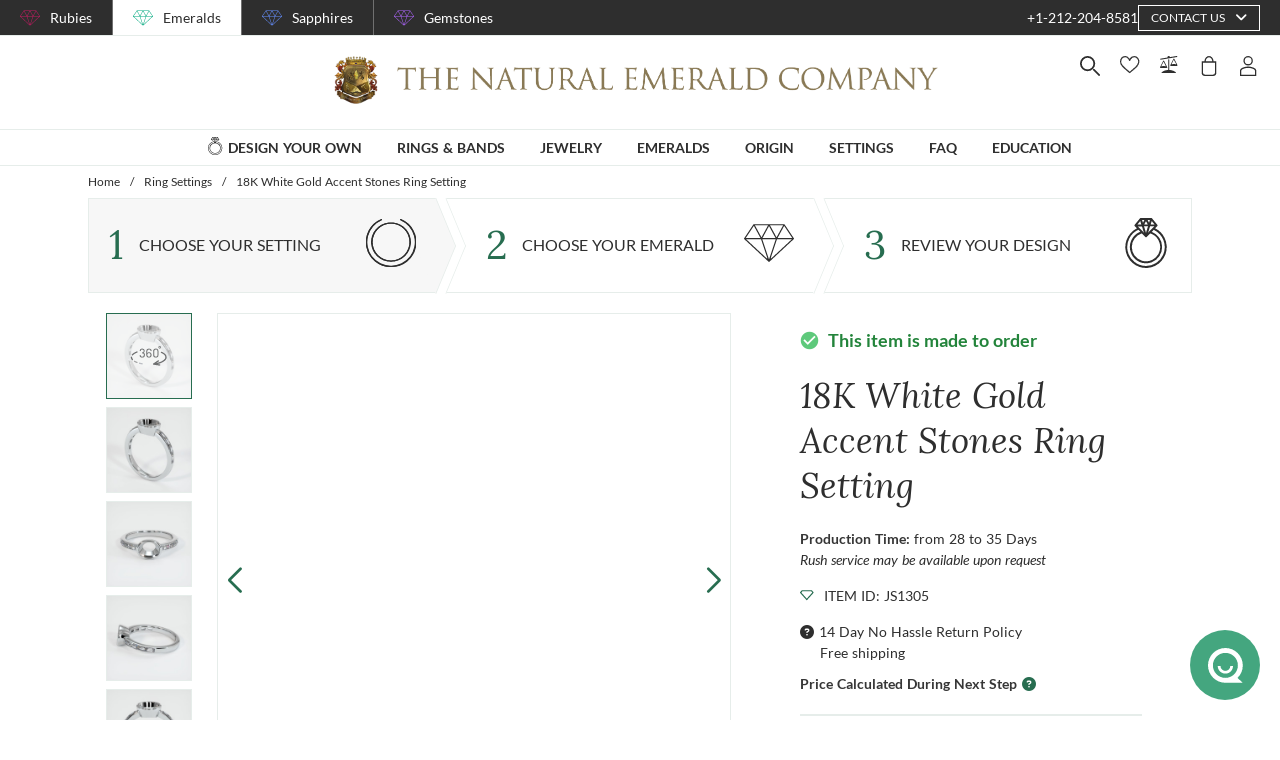

--- FILE ---
content_type: text/html; charset=utf-8
request_url: https://emeralds.com/design-your-own/setting/emerald-engagement-ring-settings/18k-white-gold-accent-stones-ring-setting-js1305w18/
body_size: 167750
content:
<!doctype html>
<html data-n-head-ssr lang="en" data-n-head="%7B%22lang%22:%7B%22ssr%22:%22en%22%7D%7D">
  <head >
    <meta data-n-head="ssr" charset="utf-8"><meta data-n-head="ssr" name="p:domain_verify" content="a7c4a4085a03860ccd3222ab1738ee5c"><meta data-n-head="ssr" name="viewport" content="width=device-width, initial-scale=1"><meta data-n-head="ssr" name="theme-color" content="#e2e2e2"><meta data-n-head="ssr" property="name" name="name" content="The Natural Emerald Company"><meta data-n-head="ssr" property="lang" name="lang" content="en"><meta data-n-head="ssr" data-hid="title" name="title" property="title" content="18K White Gold Accent Stones Ring Setting #JS1305W18 | The Natural Emerald Company"><meta data-n-head="ssr" data-hid="description" name="description" property="description" content="Create your perfect custom emerald Ring with this beautifully crafted, handmade 18K White Gold Pave Ring Setting #JS1305W18."><meta data-n-head="ssr" data-hid="navigation-page-title" name="navigation-page-title" property="navigation-page-title" content="18K White Gold Accent Stones Ring Setting"><meta data-n-head="ssr" data-hid="navigation-page-description" name="navigation-page-description" property="navigation-page-description" content=""><meta data-n-head="ssr" data-hid="twitter:card" name="twitter:card" property="twitter:card" content="summary"><meta data-n-head="ssr" data-hid="product:price:amount" name="product:price:amount" property="product:price:amount" content="2999.85"><meta data-n-head="ssr" data-hid="product:price:currency" name="product:price:currency" property="product:price:currency" content="USD"><meta data-n-head="ssr" data-hid="og:image_url" name="og:image_url" property="og:image_url" content="https://images.thenaturalsapphirecompany.com/setting/js1305/image/js1305w18-ring-natural-gemstone-companies-18k-white-gold-view-01.jpg?d=750x750&amp;s=nec&amp;v=20250930075949"><meta data-n-head="ssr" data-hid="og:url" name="og:url" property="og:url" content="https://emeralds.com/design-your-own/setting/emerald-engagement-ring-settings/18k-white-gold-accent-stones-ring-setting-js1305w18/"><meta data-n-head="ssr" data-hid="og:type" name="og:type" property="og:type" content="product"><meta data-n-head="ssr" data-hid="fb:app_id" name="fb:app_id" property="fb:app_id" content="null"><title>18K White Gold Accent Stones Ring Setting #JS1305W18 | The Natural Emerald Company</title><link data-n-head="ssr" rel="preconnect" href="https://360images.thenaturalsapphirecompany.com/"><link data-n-head="ssr" rel="preconnect" href="https://images.thenaturalsapphirecompany.com/"><link data-n-head="ssr" rel="dns-prefetch" href="https://images.thenaturalsapphirecompany.com/"><link data-n-head="ssr" rel="preconnect" href="https://service.thenaturalsapphirecompany.com"><link data-n-head="ssr" rel="preload" as="font" crossOrigin="anonymous" href="/styles/fonts/Lora/woff2/Lora-Regular.woff2"><link data-n-head="ssr" rel="preload" as="font" crossOrigin="anonymous" href="/styles/fonts/Lora/woff2/Lora-Italic.woff2"><link data-n-head="ssr" rel="preload" as="font" crossOrigin="anonymous" href="/styles/fonts/Lato/woff2/Lato-Regular.woff2"><link data-n-head="ssr" rel="canonical" href="https://emeralds.com/design-your-own/setting/emerald-engagement-ring-settings/18k-white-gold-accent-stones-ring-setting-js1305w18/"><link data-n-head="ssr" rel="stylesheet" type="text/css" href="https://service.thenaturalsapphirecompany.com/cdn/swiper-bundle.min.css"><script data-n-head="ssr" src="https://f86a65dca19a.edge.sdk.awswaf.com/f86a65dca19a/b8b359888e85/challenge.js" defer></script><script data-n-head="ssr" type="application/ld+json">{"@context":"http://schema.org","@type":"WebSite","name":"The Natural Emerald Company","url":"https://www.emeralds.com/"}</script><script data-n-head="ssr" type="application/ld+json">{"@context":"http://schema.org","@type":"LocalBusiness","address":{"@type":"PostalAddress","streetAddress":"608 5th Avenue, 11th Floor Penthouse","addressRegion":"New York, NY 10020","addressCountry":"United States"},"description":"Head Office, Showroom & Workshop","name":"The Natural Emerald Company","priceRange":"$$","image":"https://www.emeralds.com/images/hi-res/logo@2x.jpg","telephone":"+1-212-204-8581"}</script><script data-n-head="ssr" type="application/ld+json">{}</script><style data-vue-ssr-id="6f2b1ad0:0 c5cdf848:0 4de83e86:0 b8d2539e:0 302ed940:0 0b745a9b:0 f4802896:0 20ceea8b:0 7f914afb:0 5d01ddc1:0 e40c4acc:0 384baed0:0 45176234:0 3045d667:0 5fe79e5b:0 15c2a23c:0 1423dc1d:0 37e62628:0 61f6e810:0 63169d1e:0 7e5ceb76:0 2d718674:0 295fd4f6:0 12e512bf:0 5e21139c:0 0d35759f:0 4208cc58:0 24cf2e00:0 33109437:0 c2780954:0 307230ee:0 046afaea:0 30e27a8c:0 369a10b0:0 a155d1ee:0 0055febf:0 474fdd68:0 62a388f3:0 d2e153d8:0 025d38d8:0 3d71213c:0 e3146488:0 4ed43cea:0 730fb09a:0 1cf19111:0 777c4e26:0 2c19661e:0 38900c0b:0 f00c71b6:0 1b525404:0 38fd742a:0 4a9d0e49:0 9f992f92:0 6e0b5fb4:0 d5d6a97e:0 261c915d:0 32bbbb7a:0 255bd33f:0 67d818cc:0 8b0ad408:0 1ce6f610:0 36ec1c6e:0 4d4ab968:0 0fdb4b39:0 22128f9a:0 3c645ef2:0 78a422d9:0 188c3c6c:0 42ad930a:0 55de2240:0 7c8087d2:0 4f4f8466:0 56a1ed6f:0 471c3e0c:0 d9668cf0:0 6a769ff8:0 76055343:0 41ce8e14:0 c018567c:0 211d7096:0 14b73592:0 549e9fbf:0 02d2b39c:0 70649020:0 f7308f76:0 195c0ca3:0">/*!
 * Font Awesome Free 6.4.0 by @fontawesome - https://fontawesome.com
 * License - https://fontawesome.com/license/free (Icons: CC BY 4.0, Fonts: SIL OFL 1.1, Code: MIT License)
 * Copyright 2023 Fonticons, Inc.
 */.fa{font-family:"Font Awesome 6 Free";font-family:var(--fa-style-family,"Font Awesome 6 Free");font-weight:900;font-weight:var(--fa-style,900)}.fa,.fab,.far,.fas{-moz-osx-font-smoothing:grayscale;-webkit-font-smoothing:antialiased;font-feature-settings:normal;display:inline-block;display:var(--fa-display,inline-block);font-style:normal;font-variant:normal;line-height:1;text-rendering:auto}.far,.fas{font-family:"Font Awesome 6 Free"}.fab{font-family:"Font Awesome 6 Brands"}@keyframes fa-beat{0%,90%{transform:scale(1)}45%{transform:scale(1.25);transform:scale(var(--fa-beat-scale,1.25))}}@keyframes fa-bounce{0%{transform:scale(1) translateY(0)}10%{transform:scale(1.1,.9) translateY(0);transform:scale(var(--fa-bounce-start-scale-x,1.1),var(--fa-bounce-start-scale-y,.9)) translateY(0)}30%{transform:scale(.9,1.1) translateY(-.5em);transform:scale(var(--fa-bounce-jump-scale-x,.9),var(--fa-bounce-jump-scale-y,1.1)) translateY(var(--fa-bounce-height,-.5em))}50%{transform:scale(1.05,.95) translateY(0);transform:scale(var(--fa-bounce-land-scale-x,1.05),var(--fa-bounce-land-scale-y,.95)) translateY(0)}57%{transform:scale(1) translateY(-.125em);transform:scale(1) translateY(var(--fa-bounce-rebound,-.125em))}64%{transform:scale(1) translateY(0)}to{transform:scale(1) translateY(0)}}@keyframes fa-fade{50%{opacity:.4;opacity:var(--fa-fade-opacity,.4)}}@keyframes fa-beat-fade{0%,to{opacity:.4;opacity:var(--fa-beat-fade-opacity,.4);transform:scale(1)}50%{opacity:1;transform:scale(1.125);transform:scale(var(--fa-beat-fade-scale,1.125))}}@keyframes fa-flip{50%{transform:rotateY(-180deg);transform:rotate3d(var(--fa-flip-x,0),var(--fa-flip-y,1),var(--fa-flip-z,0),var(--fa-flip-angle,-180deg))}}@keyframes fa-shake{0%{transform:rotate(-15deg)}4%{transform:rotate(15deg)}24%,8%{transform:rotate(-18deg)}12%,28%{transform:rotate(18deg)}16%{transform:rotate(-22deg)}20%{transform:rotate(22deg)}32%{transform:rotate(-12deg)}36%{transform:rotate(12deg)}40%,to{transform:rotate(0deg)}}@keyframes fa-spin{0%{transform:rotate(0deg)}to{transform:rotate(1turn)}}.fa-calendar-alt:before{content:"\f073"}.fa-minus-circle:before{content:"\f056"}.fa-mail-bulk:before{content:"\f674"}.fa-caret-right:before{content:"\f0da"}.fa-compass:before{content:"\f14e"}.fa-flag:before{content:"\f024"}.fa-lock:before{content:"\f023"}.fa-hourglass-half:before{content:"\f252"}.fa-users:before{content:"\f0c0"}.fa-eye-slash:before{content:"\f070"}.fa-chevron-up:before{content:"\f077"}.fa-user:before{content:"\f007"}.fa-globe:before{content:"\f0ac"}.fa-venus-mars:before{content:"\f228"}.fa-city:before{content:"\f64f"}.fa-map-marked-alt:before{content:"\f5a0"}.fa-gift:before{content:"\f06b"}.fa-question-circle:before{content:"\f059"}.fa-eye:before{content:"\f06e"}.fa-phone:before{content:"\f095"}.fa-envelope:before{content:"\f0e0"}.fa-angle-down:before{content:"\f107"}.fa-credit-card:before{content:"\f09d"}.fa-map-marker-alt:before{content:"\f3c5"}.fa-chevron-down:before{content:"\f078"}.fa-copy:before{content:"\f0c5"}.fa-times:before,.fa-xmark:before{content:"\f00d"}.fa-angle-up:before{content:"\f106"}.fa-chevron-left:before{content:"\f053"}.fa-chevron-right:before{content:"\f054"}.fa-calendar:before{content:"\f133"}.fa-plus-circle:before{content:"\f055"}.fa-check:before{content:"\f00c"}.fa-angle-left:before{content:"\f104"}.sr-only{clip:rect(0,0,0,0);border-width:0;height:1px;margin:-1px;overflow:hidden;padding:0;position:absolute;white-space:nowrap;width:1px}:root{--fa-style-family-brands:"Font Awesome 6 Brands";--fa-font-brands:normal 400 1em/1 "Font Awesome 6 Brands"}@font-face{font-display:block;font-family:"Font Awesome 6 Brands";font-style:normal;font-weight:400;src:url(/_nuxt/fonts/fa-brands-400.8b0dded.woff2) format("woff2"),url(/_nuxt/fonts/fa-brands-400.0ab3921.ttf) format("truetype")}.fab{font-weight:400}.fa-instagram-square:before{content:"\e055"}.fa-facebook-f:before{content:"\f39e"}.fa-instagram:before{content:"\f16d"}.fa-pinterest-p:before{content:"\f231"}.fa-twitter:before{content:"\f099"}:root{--fa-font-regular:normal 400 1em/1 "Font Awesome 6 Free"}@font-face{font-display:block;font-family:"Font Awesome 6 Free";font-style:normal;font-weight:400;src:url(/_nuxt/fonts/fa-regular-400.61f30b7.woff2) format("woff2"),url(/_nuxt/fonts/fa-regular-400.2020673.ttf) format("truetype")}.far{font-weight:400}:root{--fa-style-family-classic:"Font Awesome 6 Free";--fa-font-solid:normal 900 1em/1 "Font Awesome 6 Free"}@font-face{font-display:block;font-family:"Font Awesome 6 Free";font-style:normal;font-weight:900;src:url(/_nuxt/fonts/fa-solid-900.c642783.woff2) format("woff2"),url(/_nuxt/fonts/fa-solid-900.e2ceb83.ttf) format("truetype")}.fas{font-weight:900}@font-face{font-display:block;font-family:"Font Awesome 5 Brands";font-weight:400;src:url(/_nuxt/fonts/fa-brands-400.8b0dded.woff2) format("woff2"),url(/_nuxt/fonts/fa-brands-400.0ab3921.ttf) format("truetype")}@font-face{font-display:block;font-family:"Font Awesome 5 Free";font-weight:900;src:url(/_nuxt/fonts/fa-solid-900.c642783.woff2) format("woff2"),url(/_nuxt/fonts/fa-solid-900.e2ceb83.ttf) format("truetype")}@font-face{font-display:block;font-family:"Font Awesome 5 Free";font-weight:400;src:url(/_nuxt/fonts/fa-regular-400.61f30b7.woff2) format("woff2"),url(/_nuxt/fonts/fa-regular-400.2020673.ttf) format("truetype")}@font-face{font-display:block;font-family:"FontAwesome";src:url(/_nuxt/fonts/fa-solid-900.c642783.woff2) format("woff2"),url(/_nuxt/fonts/fa-solid-900.e2ceb83.ttf) format("truetype")}@font-face{font-display:block;font-family:"FontAwesome";src:url(/_nuxt/fonts/fa-brands-400.8b0dded.woff2) format("woff2"),url(/_nuxt/fonts/fa-brands-400.0ab3921.ttf) format("truetype")}@font-face{font-display:block;font-family:"FontAwesome";src:url(/_nuxt/fonts/fa-regular-400.61f30b7.woff2) format("woff2"),url(/_nuxt/fonts/fa-regular-400.2020673.ttf) format("truetype");unicode-range:u+f003,u+f006,u+f014,u+f016-f017,u+f01a-f01b,u+f01d,u+f022,u+f03e,u+f044,u+f046,u+f05c-f05d,u+f06e,u+f070,u+f087-f088,u+f08a,u+f094,u+f096-f097,u+f09d,u+f0a0,u+f0a2,u+f0a4-f0a7,u+f0c5,u+f0c7,u+f0e5-f0e6,u+f0eb,u+f0f6-f0f8,u+f10c,u+f114-f115,u+f118-f11a,u+f11c-f11d,u+f133,u+f147,u+f14e,u+f150-f152,u+f185-f186,u+f18e,u+f190-f192,u+f196,u+f1c1-f1c9,u+f1d9,u+f1db,u+f1e3,u+f1ea,u+f1f7,u+f1f9,u+f20a,u+f247-f248,u+f24a,u+f24d,u+f255-f25b,u+f25d,u+f271-f274,u+f278,u+f27b,u+f28c,u+f28e,u+f29c,u+f2b5,u+f2b7,u+f2ba,u+f2bc,u+f2be,u+f2c0-f2c1,u+f2c3,u+f2d0,u+f2d2,u+f2d4,u+f2dc}@font-face{font-display:block;font-family:"FontAwesome";src:url(/_nuxt/fonts/fa-v4compatibility.4bc58bc.woff2) format("woff2"),url(/_nuxt/fonts/fa-v4compatibility.d20cedd.ttf) format("truetype");unicode-range:u+f041,u+f047,u+f065-f066,u+f07d-f07e,u+f080,u+f08b,u+f08e,u+f090,u+f09a,u+f0ac,u+f0ae,u+f0b2,u+f0d0,u+f0d6,u+f0e4,u+f0ec,u+f10a-f10b,u+f123,u+f13e,u+f148-f149,u+f14c,u+f156,u+f15e,u+f160-f161,u+f163,u+f175-f178,u+f195,u+f1f8,u+f219,u+f27a}
@media screen and (min-width:1840px){.container:not(.is-max-desktop):not(.is-max-widescreen):not(.is-max-fullhd){max-width:1776px!important}}/*! bulma.io v0.9.4 | MIT License | github.com/jgthms/bulma */.button,.file-cta,.file-name,.input,.pagination-ellipsis,.pagination-link,.pagination-next,.pagination-previous,.select select,.textarea{align-items:center;-moz-appearance:none;-webkit-appearance:none;border:1px solid transparent;border-radius:4px;box-shadow:none;display:inline-flex;font-size:1rem;height:2.5em;justify-content:flex-start;line-height:1.5;padding:calc(.5em - 1px) calc(.75em - 1px);position:relative;vertical-align:top}.button:active,.button:focus,.file-cta:active,.file-cta:focus,.file-name:active,.file-name:focus,.input:active,.input:focus,.is-active.button,.is-active.file-cta,.is-active.file-name,.is-active.input,.is-active.pagination-ellipsis,.is-active.pagination-link,.is-active.pagination-next,.is-active.pagination-previous,.is-active.textarea,.is-focused.button,.is-focused.file-cta,.is-focused.file-name,.is-focused.input,.is-focused.pagination-ellipsis,.is-focused.pagination-link,.is-focused.pagination-next,.is-focused.pagination-previous,.is-focused.textarea,.pagination-ellipsis:active,.pagination-ellipsis:focus,.pagination-link:active,.pagination-link:focus,.pagination-next:active,.pagination-next:focus,.pagination-previous:active,.pagination-previous:focus,.select select.is-active,.select select.is-focused,.select select:active,.select select:focus,.textarea:active,.textarea:focus{outline:none}.select fieldset[disabled] select,.select select[disabled],[disabled].button,[disabled].file-cta,[disabled].file-name,[disabled].input,[disabled].pagination-ellipsis,[disabled].pagination-link,[disabled].pagination-next,[disabled].pagination-previous,[disabled].textarea,fieldset[disabled] .button,fieldset[disabled] .file-cta,fieldset[disabled] .file-name,fieldset[disabled] .input,fieldset[disabled] .pagination-ellipsis,fieldset[disabled] .pagination-link,fieldset[disabled] .pagination-next,fieldset[disabled] .pagination-previous,fieldset[disabled] .select select,fieldset[disabled] .textarea{cursor:not-allowed}.breadcrumb,.button,.file,.is-unselectable,.pagination-ellipsis,.pagination-link,.pagination-next,.pagination-previous,.tabs{-webkit-touch-callout:none;-webkit-user-select:none;-moz-user-select:none;user-select:none}.navbar-link:not(.is-arrowless):after,.select:not(.is-multiple):not(.is-loading):after{border:3px solid transparent;border-radius:2px;border-right:0;border-top:0;content:" ";display:block;height:.625em;margin-top:-.4375em;pointer-events:none;position:absolute;top:50%;transform:rotate(-45deg);transform-origin:center;width:.625em}.block:not(:last-child),.box:not(:last-child),.breadcrumb:not(:last-child),.content:not(:last-child),.level:not(:last-child),.message:not(:last-child),.notification:not(:last-child),.pagination:not(:last-child),.progress:not(:last-child),.subtitle:not(:last-child),.table-container:not(:last-child),.table:not(:last-child),.tabs:not(:last-child),.title:not(:last-child){margin-bottom:1.5rem}.delete,.modal-close{-webkit-touch-callout:none;-moz-appearance:none;-webkit-appearance:none;background-color:rgba(46,46,46,.2);border:none;border-radius:9999px;cursor:pointer;display:inline-block;flex-grow:0;flex-shrink:0;font-size:0;height:20px;max-height:20px;max-width:20px;min-height:20px;min-width:20px;outline:none;pointer-events:auto;position:relative;-webkit-user-select:none;-moz-user-select:none;user-select:none;vertical-align:top;width:20px}.delete:after,.delete:before,.modal-close:after,.modal-close:before{background-color:#fff;content:"";display:block;left:50%;position:absolute;top:50%;transform:translateX(-50%) translateY(-50%) rotate(45deg);transform-origin:center center}.delete:before,.modal-close:before{height:2px;width:50%}.delete:after,.modal-close:after{height:50%;width:2px}.delete:focus,.delete:hover,.modal-close:focus,.modal-close:hover{background-color:rgba(46,46,46,.3)}.delete:active,.modal-close:active{background-color:rgba(46,46,46,.4)}.is-small.delete,.is-small.modal-close{height:16px;max-height:16px;max-width:16px;min-height:16px;min-width:16px;width:16px}.is-medium.delete,.is-medium.modal-close{height:24px;max-height:24px;max-width:24px;min-height:24px;min-width:24px;width:24px}.is-large.delete,.is-large.modal-close{height:32px;max-height:32px;max-width:32px;min-height:32px;min-width:32px;width:32px}.button.is-loading:after,.control.is-loading:after,.loader,.select.is-loading:after{animation:spinAround .5s linear infinite;border-color:transparent transparent #dbdbdb #dbdbdb;border-radius:9999px;border-style:solid;border-width:2px;content:"";display:block;height:1em;position:relative;width:1em}.hero-video,.image.is-16by9 .has-ratio,.image.is-16by9 img,.image.is-1by1 .has-ratio,.image.is-1by1 img,.image.is-1by2 .has-ratio,.image.is-1by2 img,.image.is-1by3 .has-ratio,.image.is-1by3 img,.image.is-2by1 .has-ratio,.image.is-2by1 img,.image.is-2by3 .has-ratio,.image.is-2by3 img,.image.is-3by1 .has-ratio,.image.is-3by1 img,.image.is-3by2 .has-ratio,.image.is-3by2 img,.image.is-3by4 .has-ratio,.image.is-3by4 img,.image.is-3by5 .has-ratio,.image.is-3by5 img,.image.is-4by3 .has-ratio,.image.is-4by3 img,.image.is-4by5 .has-ratio,.image.is-4by5 img,.image.is-5by3 .has-ratio,.image.is-5by3 img,.image.is-5by4 .has-ratio,.image.is-5by4 img,.image.is-9by16 .has-ratio,.image.is-9by16 img,.image.is-square .has-ratio,.image.is-square img,.is-overlay,.modal,.modal-background{bottom:0;left:0;position:absolute;right:0;top:0}.navbar-burger{color:currentColor;font-family:inherit;font-size:1em}/*! minireset.css v0.0.6 | MIT License | github.com/jgthms/minireset.css */.navbar-burger,blockquote,body,dd,dl,dt,fieldset,figure,h1,h2,h3,h4,h5,h6,hr,html,iframe,legend,li,ol,p,pre,textarea,ul{margin:0;padding:0}h1,h2,h3,h4,h5,h6{font-size:100%;font-weight:400}ul{list-style:none}button,input,select,textarea{margin:0}html{box-sizing:border-box}*,:after,:before{box-sizing:inherit}img,video{height:auto;max-width:100%}iframe{border:0}table{border-collapse:collapse;border-spacing:0}td,th{padding:0}td:not([align]),th:not([align]){text-align:inherit}html{-moz-osx-font-smoothing:grayscale;-webkit-font-smoothing:antialiased;-webkit-text-size-adjust:100%;-moz-text-size-adjust:100%;text-size-adjust:100%;background-color:#fff;font-size:16px;min-width:300px;overflow-x:hidden;overflow-y:scroll;text-rendering:optimizeLegibility}article,aside,figure,footer,header,hgroup,section{display:block}body,button,input,optgroup,select,textarea{font-family:BlinkMacSystemFont,-apple-system,"Segoe UI","Roboto","Oxygen","Ubuntu","Cantarell","Fira Sans","Droid Sans","Helvetica Neue","Helvetica","Arial",sans-serif}code,pre{-moz-osx-font-smoothing:auto;-webkit-font-smoothing:auto;font-family:monospace}body{color:#4a4a4a;font-size:1em;font-weight:400;line-height:1.5}a{color:#485fc7;cursor:pointer;-webkit-text-decoration:none;text-decoration:none}a strong{color:currentColor}a:hover{color:#363636}code{color:#da1039;font-size:.875em;font-weight:400;padding:.25em .5em}code,hr{background-color:#f5f5f5}hr{border:none;display:block;height:2px;margin:1.5rem 0}img{height:auto;max-width:100%}input[type=checkbox],input[type=radio]{vertical-align:baseline}small{font-size:.875em}span{font-style:inherit;font-weight:inherit}strong{color:#363636;font-weight:700}fieldset{border:none}pre{-webkit-overflow-scrolling:touch;word-wrap:normal;background-color:#f5f5f5;color:#4a4a4a;font-size:.875em;overflow-x:auto;padding:1.25rem 1.5rem;white-space:pre}pre code{background-color:transparent;color:currentColor;font-size:1em;padding:0}table td,table th{vertical-align:top}table td:not([align]),table th:not([align]){text-align:inherit}table th{color:#363636}@keyframes spinAround{0%{transform:rotate(0deg)}to{transform:rotate(359deg)}}.box{background-color:#fff;border-radius:6px;box-shadow:0 .5em 1em -.125em rgba(46,46,46,.1),0 0 0 1px rgba(46,46,46,.02);color:#4a4a4a;display:block;padding:1.25rem}a.box:focus,a.box:hover{box-shadow:0 .5em 1em -.125em rgba(46,46,46,.1),0 0 0 1px #485fc7}a.box:active{box-shadow:inset 0 1px 2px rgba(46,46,46,.2),0 0 0 1px #485fc7}.button{background-color:#fff;border-color:#dbdbdb;border-width:1px;color:#363636;cursor:pointer;justify-content:center;padding:calc(.5em - 1px) 1em;text-align:center;white-space:nowrap}.button strong{color:inherit}.button .icon,.button .icon.is-large,.button .icon.is-medium,.button .icon.is-small{height:1.5em;width:1.5em}.button .icon:first-child:not(:last-child){margin-left:calc(-.5em - 1px);margin-right:.25em}.button .icon:last-child:not(:first-child){margin-left:.25em;margin-right:calc(-.5em - 1px)}.button .icon:first-child:last-child{margin-left:calc(-.5em - 1px);margin-right:calc(-.5em - 1px)}.button.is-hovered,.button:hover{border-color:#b5b5b5;color:#363636}.button.is-focused,.button:focus{border-color:#485fc7;color:#363636}.button.is-focused:not(:active),.button:focus:not(:active){box-shadow:0 0 0 .125em rgba(72,95,199,.25)}.button.is-active,.button:active{border-color:#4a4a4a;color:#363636}.button.is-text{background-color:transparent;border-color:transparent;color:#4a4a4a;-webkit-text-decoration:underline;text-decoration:underline}.button.is-text.is-focused,.button.is-text.is-hovered,.button.is-text:focus,.button.is-text:hover{background-color:#f5f5f5;color:#363636}.button.is-text.is-active,.button.is-text:active{background-color:#e8e8e8;color:#363636}.button.is-text[disabled],fieldset[disabled] .button.is-text{background-color:transparent;border-color:transparent;box-shadow:none}.button.is-ghost{background:none;border-color:transparent;color:#485fc7;-webkit-text-decoration:none;text-decoration:none}.button.is-ghost.is-hovered,.button.is-ghost:hover{color:#485fc7;-webkit-text-decoration:underline;text-decoration:underline}.button.is-white{background-color:#fff;border-color:transparent;color:#2e2e2e}.button.is-white.is-hovered,.button.is-white:hover{background-color:#f9f9f9;border-color:transparent;color:#2e2e2e}.button.is-white.is-focused,.button.is-white:focus{border-color:transparent;color:#2e2e2e}.button.is-white.is-focused:not(:active),.button.is-white:focus:not(:active){box-shadow:0 0 0 .125em hsla(0,0%,100%,.25)}.button.is-white.is-active,.button.is-white:active{background-color:#f2f2f2;border-color:transparent;color:#2e2e2e}.button.is-white[disabled],fieldset[disabled] .button.is-white{background-color:#fff;border-color:#fff;box-shadow:none}.button.is-white.is-inverted{background-color:#2e2e2e;color:#fff}.button.is-white.is-inverted.is-hovered,.button.is-white.is-inverted:hover{background-color:#212121}.button.is-white.is-inverted[disabled],fieldset[disabled] .button.is-white.is-inverted{background-color:#2e2e2e;border-color:transparent;box-shadow:none;color:#fff}.button.is-white.is-loading:after{border-color:transparent transparent #2e2e2e #2e2e2e!important}.button.is-white.is-outlined{background-color:transparent;border-color:#fff;color:#fff}.button.is-white.is-outlined.is-focused,.button.is-white.is-outlined.is-hovered,.button.is-white.is-outlined:focus,.button.is-white.is-outlined:hover{background-color:#fff;border-color:#fff;color:#2e2e2e}.button.is-white.is-outlined.is-loading:after{border-color:transparent transparent #fff #fff!important}.button.is-white.is-outlined.is-loading.is-focused:after,.button.is-white.is-outlined.is-loading.is-hovered:after,.button.is-white.is-outlined.is-loading:focus:after,.button.is-white.is-outlined.is-loading:hover:after{border-color:transparent transparent #2e2e2e #2e2e2e!important}.button.is-white.is-outlined[disabled],fieldset[disabled] .button.is-white.is-outlined{background-color:transparent;border-color:#fff;box-shadow:none;color:#fff}.button.is-white.is-inverted.is-outlined{background-color:transparent;border-color:#2e2e2e;color:#2e2e2e}.button.is-white.is-inverted.is-outlined.is-focused,.button.is-white.is-inverted.is-outlined.is-hovered,.button.is-white.is-inverted.is-outlined:focus,.button.is-white.is-inverted.is-outlined:hover{background-color:#2e2e2e;color:#fff}.button.is-white.is-inverted.is-outlined.is-loading.is-focused:after,.button.is-white.is-inverted.is-outlined.is-loading.is-hovered:after,.button.is-white.is-inverted.is-outlined.is-loading:focus:after,.button.is-white.is-inverted.is-outlined.is-loading:hover:after{border-color:transparent transparent #fff #fff!important}.button.is-white.is-inverted.is-outlined[disabled],fieldset[disabled] .button.is-white.is-inverted.is-outlined{background-color:transparent;border-color:#2e2e2e;box-shadow:none;color:#2e2e2e}.button.is-black{background-color:#2e2e2e;border-color:transparent;color:#fff}.button.is-black.is-hovered,.button.is-black:hover{background-color:#282828;border-color:transparent;color:#fff}.button.is-black.is-focused,.button.is-black:focus{border-color:transparent;color:#fff}.button.is-black.is-focused:not(:active),.button.is-black:focus:not(:active){box-shadow:0 0 0 .125em rgba(46,46,46,.25)}.button.is-black.is-active,.button.is-black:active{background-color:#212121;border-color:transparent;color:#fff}.button.is-black[disabled],fieldset[disabled] .button.is-black{background-color:#2e2e2e;border-color:#2e2e2e;box-shadow:none}.button.is-black.is-inverted{background-color:#fff;color:#2e2e2e}.button.is-black.is-inverted.is-hovered,.button.is-black.is-inverted:hover{background-color:#f2f2f2}.button.is-black.is-inverted[disabled],fieldset[disabled] .button.is-black.is-inverted{background-color:#fff;border-color:transparent;box-shadow:none;color:#2e2e2e}.button.is-black.is-loading:after{border-color:transparent transparent #fff #fff!important}.button.is-black.is-outlined{background-color:transparent;border-color:#2e2e2e;color:#2e2e2e}.button.is-black.is-outlined.is-focused,.button.is-black.is-outlined.is-hovered,.button.is-black.is-outlined:focus,.button.is-black.is-outlined:hover{background-color:#2e2e2e;border-color:#2e2e2e;color:#fff}.button.is-black.is-outlined.is-loading:after{border-color:transparent transparent #2e2e2e #2e2e2e!important}.button.is-black.is-outlined.is-loading.is-focused:after,.button.is-black.is-outlined.is-loading.is-hovered:after,.button.is-black.is-outlined.is-loading:focus:after,.button.is-black.is-outlined.is-loading:hover:after{border-color:transparent transparent #fff #fff!important}.button.is-black.is-outlined[disabled],fieldset[disabled] .button.is-black.is-outlined{background-color:transparent;border-color:#2e2e2e;box-shadow:none;color:#2e2e2e}.button.is-black.is-inverted.is-outlined{background-color:transparent;border-color:#fff;color:#fff}.button.is-black.is-inverted.is-outlined.is-focused,.button.is-black.is-inverted.is-outlined.is-hovered,.button.is-black.is-inverted.is-outlined:focus,.button.is-black.is-inverted.is-outlined:hover{background-color:#fff;color:#2e2e2e}.button.is-black.is-inverted.is-outlined.is-loading.is-focused:after,.button.is-black.is-inverted.is-outlined.is-loading.is-hovered:after,.button.is-black.is-inverted.is-outlined.is-loading:focus:after,.button.is-black.is-inverted.is-outlined.is-loading:hover:after{border-color:transparent transparent #2e2e2e #2e2e2e!important}.button.is-black.is-inverted.is-outlined[disabled],fieldset[disabled] .button.is-black.is-inverted.is-outlined{background-color:transparent;border-color:#fff;box-shadow:none;color:#fff}.button.is-light{background-color:#f5f5f5;border-color:transparent;color:rgba(0,0,0,.7)}.button.is-light.is-hovered,.button.is-light:hover{background-color:#eee;border-color:transparent;color:rgba(0,0,0,.7)}.button.is-light.is-focused,.button.is-light:focus{border-color:transparent;color:rgba(0,0,0,.7)}.button.is-light.is-focused:not(:active),.button.is-light:focus:not(:active){box-shadow:0 0 0 .125em hsla(0,0%,96%,.25)}.button.is-light.is-active,.button.is-light:active{background-color:#e8e8e8;border-color:transparent;color:rgba(0,0,0,.7)}.button.is-light[disabled],fieldset[disabled] .button.is-light{background-color:#f5f5f5;border-color:#f5f5f5;box-shadow:none}.button.is-light.is-inverted{color:#f5f5f5}.button.is-light.is-inverted,.button.is-light.is-inverted.is-hovered,.button.is-light.is-inverted:hover{background-color:rgba(0,0,0,.7)}.button.is-light.is-inverted[disabled],fieldset[disabled] .button.is-light.is-inverted{background-color:rgba(0,0,0,.7);border-color:transparent;box-shadow:none;color:#f5f5f5}.button.is-light.is-loading:after{border-color:transparent transparent rgba(0,0,0,.7) rgba(0,0,0,.7)!important}.button.is-light.is-outlined{background-color:transparent;border-color:#f5f5f5;color:#f5f5f5}.button.is-light.is-outlined.is-focused,.button.is-light.is-outlined.is-hovered,.button.is-light.is-outlined:focus,.button.is-light.is-outlined:hover{background-color:#f5f5f5;border-color:#f5f5f5;color:rgba(0,0,0,.7)}.button.is-light.is-outlined.is-loading:after{border-color:transparent transparent #f5f5f5 #f5f5f5!important}.button.is-light.is-outlined.is-loading.is-focused:after,.button.is-light.is-outlined.is-loading.is-hovered:after,.button.is-light.is-outlined.is-loading:focus:after,.button.is-light.is-outlined.is-loading:hover:after{border-color:transparent transparent rgba(0,0,0,.7) rgba(0,0,0,.7)!important}.button.is-light.is-outlined[disabled],fieldset[disabled] .button.is-light.is-outlined{background-color:transparent;border-color:#f5f5f5;box-shadow:none;color:#f5f5f5}.button.is-light.is-inverted.is-outlined{background-color:transparent;border-color:rgba(0,0,0,.7);color:rgba(0,0,0,.7)}.button.is-light.is-inverted.is-outlined.is-focused,.button.is-light.is-inverted.is-outlined.is-hovered,.button.is-light.is-inverted.is-outlined:focus,.button.is-light.is-inverted.is-outlined:hover{background-color:rgba(0,0,0,.7);color:#f5f5f5}.button.is-light.is-inverted.is-outlined.is-loading.is-focused:after,.button.is-light.is-inverted.is-outlined.is-loading.is-hovered:after,.button.is-light.is-inverted.is-outlined.is-loading:focus:after,.button.is-light.is-inverted.is-outlined.is-loading:hover:after{border-color:transparent transparent #f5f5f5 #f5f5f5!important}.button.is-light.is-inverted.is-outlined[disabled],fieldset[disabled] .button.is-light.is-inverted.is-outlined{background-color:transparent;border-color:rgba(0,0,0,.7);box-shadow:none;color:rgba(0,0,0,.7)}.button.is-dark{background-color:#363636;border-color:transparent;color:#fff}.button.is-dark.is-hovered,.button.is-dark:hover{background-color:#2f2f2f;border-color:transparent;color:#fff}.button.is-dark.is-focused,.button.is-dark:focus{border-color:transparent;color:#fff}.button.is-dark.is-focused:not(:active),.button.is-dark:focus:not(:active){box-shadow:0 0 0 .125em rgba(54,54,54,.25)}.button.is-dark.is-active,.button.is-dark:active{background-color:#292929;border-color:transparent;color:#fff}.button.is-dark[disabled],fieldset[disabled] .button.is-dark{background-color:#363636;border-color:#363636;box-shadow:none}.button.is-dark.is-inverted{background-color:#fff;color:#363636}.button.is-dark.is-inverted.is-hovered,.button.is-dark.is-inverted:hover{background-color:#f2f2f2}.button.is-dark.is-inverted[disabled],fieldset[disabled] .button.is-dark.is-inverted{background-color:#fff;border-color:transparent;box-shadow:none;color:#363636}.button.is-dark.is-loading:after{border-color:transparent transparent #fff #fff!important}.button.is-dark.is-outlined{background-color:transparent;border-color:#363636;color:#363636}.button.is-dark.is-outlined.is-focused,.button.is-dark.is-outlined.is-hovered,.button.is-dark.is-outlined:focus,.button.is-dark.is-outlined:hover{background-color:#363636;border-color:#363636;color:#fff}.button.is-dark.is-outlined.is-loading:after{border-color:transparent transparent #363636 #363636!important}.button.is-dark.is-outlined.is-loading.is-focused:after,.button.is-dark.is-outlined.is-loading.is-hovered:after,.button.is-dark.is-outlined.is-loading:focus:after,.button.is-dark.is-outlined.is-loading:hover:after{border-color:transparent transparent #fff #fff!important}.button.is-dark.is-outlined[disabled],fieldset[disabled] .button.is-dark.is-outlined{background-color:transparent;border-color:#363636;box-shadow:none;color:#363636}.button.is-dark.is-inverted.is-outlined{background-color:transparent;border-color:#fff;color:#fff}.button.is-dark.is-inverted.is-outlined.is-focused,.button.is-dark.is-inverted.is-outlined.is-hovered,.button.is-dark.is-inverted.is-outlined:focus,.button.is-dark.is-inverted.is-outlined:hover{background-color:#fff;color:#363636}.button.is-dark.is-inverted.is-outlined.is-loading.is-focused:after,.button.is-dark.is-inverted.is-outlined.is-loading.is-hovered:after,.button.is-dark.is-inverted.is-outlined.is-loading:focus:after,.button.is-dark.is-inverted.is-outlined.is-loading:hover:after{border-color:transparent transparent #363636 #363636!important}.button.is-dark.is-inverted.is-outlined[disabled],fieldset[disabled] .button.is-dark.is-inverted.is-outlined{background-color:transparent;border-color:#fff;box-shadow:none;color:#fff}.button.is-primary{background-color:#00d1b2;border-color:transparent;color:#fff}.button.is-primary.is-hovered,.button.is-primary:hover{background-color:#00c4a7;border-color:transparent;color:#fff}.button.is-primary.is-focused,.button.is-primary:focus{border-color:transparent;color:#fff}.button.is-primary.is-focused:not(:active),.button.is-primary:focus:not(:active){box-shadow:0 0 0 .125em rgba(0,209,178,.25)}.button.is-primary.is-active,.button.is-primary:active{background-color:#00b89c;border-color:transparent;color:#fff}.button.is-primary[disabled],fieldset[disabled] .button.is-primary{background-color:#00d1b2;border-color:#00d1b2;box-shadow:none}.button.is-primary.is-inverted{background-color:#fff;color:#00d1b2}.button.is-primary.is-inverted.is-hovered,.button.is-primary.is-inverted:hover{background-color:#f2f2f2}.button.is-primary.is-inverted[disabled],fieldset[disabled] .button.is-primary.is-inverted{background-color:#fff;border-color:transparent;box-shadow:none;color:#00d1b2}.button.is-primary.is-loading:after{border-color:transparent transparent #fff #fff!important}.button.is-primary.is-outlined{background-color:transparent;border-color:#00d1b2;color:#00d1b2}.button.is-primary.is-outlined.is-focused,.button.is-primary.is-outlined.is-hovered,.button.is-primary.is-outlined:focus,.button.is-primary.is-outlined:hover{background-color:#00d1b2;border-color:#00d1b2;color:#fff}.button.is-primary.is-outlined.is-loading:after{border-color:transparent transparent #00d1b2 #00d1b2!important}.button.is-primary.is-outlined.is-loading.is-focused:after,.button.is-primary.is-outlined.is-loading.is-hovered:after,.button.is-primary.is-outlined.is-loading:focus:after,.button.is-primary.is-outlined.is-loading:hover:after{border-color:transparent transparent #fff #fff!important}.button.is-primary.is-outlined[disabled],fieldset[disabled] .button.is-primary.is-outlined{background-color:transparent;border-color:#00d1b2;box-shadow:none;color:#00d1b2}.button.is-primary.is-inverted.is-outlined{background-color:transparent;border-color:#fff;color:#fff}.button.is-primary.is-inverted.is-outlined.is-focused,.button.is-primary.is-inverted.is-outlined.is-hovered,.button.is-primary.is-inverted.is-outlined:focus,.button.is-primary.is-inverted.is-outlined:hover{background-color:#fff;color:#00d1b2}.button.is-primary.is-inverted.is-outlined.is-loading.is-focused:after,.button.is-primary.is-inverted.is-outlined.is-loading.is-hovered:after,.button.is-primary.is-inverted.is-outlined.is-loading:focus:after,.button.is-primary.is-inverted.is-outlined.is-loading:hover:after{border-color:transparent transparent #00d1b2 #00d1b2!important}.button.is-primary.is-inverted.is-outlined[disabled],fieldset[disabled] .button.is-primary.is-inverted.is-outlined{background-color:transparent;border-color:#fff;box-shadow:none;color:#fff}.button.is-primary.is-light{background-color:#ebfffc;color:#00947e}.button.is-primary.is-light.is-hovered,.button.is-primary.is-light:hover{background-color:#defffa;border-color:transparent;color:#00947e}.button.is-primary.is-light.is-active,.button.is-primary.is-light:active{background-color:#d1fff8;border-color:transparent;color:#00947e}.button.is-link{background-color:#485fc7;border-color:transparent;color:#fff}.button.is-link.is-hovered,.button.is-link:hover{background-color:#3e56c4;border-color:transparent;color:#fff}.button.is-link.is-focused,.button.is-link:focus{border-color:transparent;color:#fff}.button.is-link.is-focused:not(:active),.button.is-link:focus:not(:active){box-shadow:0 0 0 .125em rgba(72,95,199,.25)}.button.is-link.is-active,.button.is-link:active{background-color:#3a51bb;border-color:transparent;color:#fff}.button.is-link[disabled],fieldset[disabled] .button.is-link{background-color:#485fc7;border-color:#485fc7;box-shadow:none}.button.is-link.is-inverted{background-color:#fff;color:#485fc7}.button.is-link.is-inverted.is-hovered,.button.is-link.is-inverted:hover{background-color:#f2f2f2}.button.is-link.is-inverted[disabled],fieldset[disabled] .button.is-link.is-inverted{background-color:#fff;border-color:transparent;box-shadow:none;color:#485fc7}.button.is-link.is-loading:after{border-color:transparent transparent #fff #fff!important}.button.is-link.is-outlined{background-color:transparent;border-color:#485fc7;color:#485fc7}.button.is-link.is-outlined.is-focused,.button.is-link.is-outlined.is-hovered,.button.is-link.is-outlined:focus,.button.is-link.is-outlined:hover{background-color:#485fc7;border-color:#485fc7;color:#fff}.button.is-link.is-outlined.is-loading:after{border-color:transparent transparent #485fc7 #485fc7!important}.button.is-link.is-outlined.is-loading.is-focused:after,.button.is-link.is-outlined.is-loading.is-hovered:after,.button.is-link.is-outlined.is-loading:focus:after,.button.is-link.is-outlined.is-loading:hover:after{border-color:transparent transparent #fff #fff!important}.button.is-link.is-outlined[disabled],fieldset[disabled] .button.is-link.is-outlined{background-color:transparent;border-color:#485fc7;box-shadow:none;color:#485fc7}.button.is-link.is-inverted.is-outlined{background-color:transparent;border-color:#fff;color:#fff}.button.is-link.is-inverted.is-outlined.is-focused,.button.is-link.is-inverted.is-outlined.is-hovered,.button.is-link.is-inverted.is-outlined:focus,.button.is-link.is-inverted.is-outlined:hover{background-color:#fff;color:#485fc7}.button.is-link.is-inverted.is-outlined.is-loading.is-focused:after,.button.is-link.is-inverted.is-outlined.is-loading.is-hovered:after,.button.is-link.is-inverted.is-outlined.is-loading:focus:after,.button.is-link.is-inverted.is-outlined.is-loading:hover:after{border-color:transparent transparent #485fc7 #485fc7!important}.button.is-link.is-inverted.is-outlined[disabled],fieldset[disabled] .button.is-link.is-inverted.is-outlined{background-color:transparent;border-color:#fff;box-shadow:none;color:#fff}.button.is-link.is-light{background-color:#eff1fa;color:#3850b7}.button.is-link.is-light.is-hovered,.button.is-link.is-light:hover{background-color:#e6e9f7;border-color:transparent;color:#3850b7}.button.is-link.is-light.is-active,.button.is-link.is-light:active{background-color:#dce0f4;border-color:transparent;color:#3850b7}.button.is-info{background-color:#3e8ed0;border-color:transparent;color:#fff}.button.is-info.is-hovered,.button.is-info:hover{background-color:#3488ce;border-color:transparent;color:#fff}.button.is-info.is-focused,.button.is-info:focus{border-color:transparent;color:#fff}.button.is-info.is-focused:not(:active),.button.is-info:focus:not(:active){box-shadow:0 0 0 .125em rgba(62,142,208,.25)}.button.is-info.is-active,.button.is-info:active{background-color:#3082c5;border-color:transparent;color:#fff}.button.is-info[disabled],fieldset[disabled] .button.is-info{background-color:#3e8ed0;border-color:#3e8ed0;box-shadow:none}.button.is-info.is-inverted{background-color:#fff;color:#3e8ed0}.button.is-info.is-inverted.is-hovered,.button.is-info.is-inverted:hover{background-color:#f2f2f2}.button.is-info.is-inverted[disabled],fieldset[disabled] .button.is-info.is-inverted{background-color:#fff;border-color:transparent;box-shadow:none;color:#3e8ed0}.button.is-info.is-loading:after{border-color:transparent transparent #fff #fff!important}.button.is-info.is-outlined{background-color:transparent;border-color:#3e8ed0;color:#3e8ed0}.button.is-info.is-outlined.is-focused,.button.is-info.is-outlined.is-hovered,.button.is-info.is-outlined:focus,.button.is-info.is-outlined:hover{background-color:#3e8ed0;border-color:#3e8ed0;color:#fff}.button.is-info.is-outlined.is-loading:after{border-color:transparent transparent #3e8ed0 #3e8ed0!important}.button.is-info.is-outlined.is-loading.is-focused:after,.button.is-info.is-outlined.is-loading.is-hovered:after,.button.is-info.is-outlined.is-loading:focus:after,.button.is-info.is-outlined.is-loading:hover:after{border-color:transparent transparent #fff #fff!important}.button.is-info.is-outlined[disabled],fieldset[disabled] .button.is-info.is-outlined{background-color:transparent;border-color:#3e8ed0;box-shadow:none;color:#3e8ed0}.button.is-info.is-inverted.is-outlined{background-color:transparent;border-color:#fff;color:#fff}.button.is-info.is-inverted.is-outlined.is-focused,.button.is-info.is-inverted.is-outlined.is-hovered,.button.is-info.is-inverted.is-outlined:focus,.button.is-info.is-inverted.is-outlined:hover{background-color:#fff;color:#3e8ed0}.button.is-info.is-inverted.is-outlined.is-loading.is-focused:after,.button.is-info.is-inverted.is-outlined.is-loading.is-hovered:after,.button.is-info.is-inverted.is-outlined.is-loading:focus:after,.button.is-info.is-inverted.is-outlined.is-loading:hover:after{border-color:transparent transparent #3e8ed0 #3e8ed0!important}.button.is-info.is-inverted.is-outlined[disabled],fieldset[disabled] .button.is-info.is-inverted.is-outlined{background-color:transparent;border-color:#fff;box-shadow:none;color:#fff}.button.is-info.is-light{background-color:#eff5fb;color:#296fa8}.button.is-info.is-light.is-hovered,.button.is-info.is-light:hover{background-color:#e4eff9;border-color:transparent;color:#296fa8}.button.is-info.is-light.is-active,.button.is-info.is-light:active{background-color:#dae9f6;border-color:transparent;color:#296fa8}.button.is-success{background-color:#48c78e;border-color:transparent;color:#fff}.button.is-success.is-hovered,.button.is-success:hover{background-color:#3ec487;border-color:transparent;color:#fff}.button.is-success.is-focused,.button.is-success:focus{border-color:transparent;color:#fff}.button.is-success.is-focused:not(:active),.button.is-success:focus:not(:active){box-shadow:0 0 0 .125em rgba(72,199,142,.25)}.button.is-success.is-active,.button.is-success:active{background-color:#3abb81;border-color:transparent;color:#fff}.button.is-success[disabled],fieldset[disabled] .button.is-success{background-color:#48c78e;border-color:#48c78e;box-shadow:none}.button.is-success.is-inverted{background-color:#fff;color:#48c78e}.button.is-success.is-inverted.is-hovered,.button.is-success.is-inverted:hover{background-color:#f2f2f2}.button.is-success.is-inverted[disabled],fieldset[disabled] .button.is-success.is-inverted{background-color:#fff;border-color:transparent;box-shadow:none;color:#48c78e}.button.is-success.is-loading:after{border-color:transparent transparent #fff #fff!important}.button.is-success.is-outlined{background-color:transparent;border-color:#48c78e;color:#48c78e}.button.is-success.is-outlined.is-focused,.button.is-success.is-outlined.is-hovered,.button.is-success.is-outlined:focus,.button.is-success.is-outlined:hover{background-color:#48c78e;border-color:#48c78e;color:#fff}.button.is-success.is-outlined.is-loading:after{border-color:transparent transparent #48c78e #48c78e!important}.button.is-success.is-outlined.is-loading.is-focused:after,.button.is-success.is-outlined.is-loading.is-hovered:after,.button.is-success.is-outlined.is-loading:focus:after,.button.is-success.is-outlined.is-loading:hover:after{border-color:transparent transparent #fff #fff!important}.button.is-success.is-outlined[disabled],fieldset[disabled] .button.is-success.is-outlined{background-color:transparent;border-color:#48c78e;box-shadow:none;color:#48c78e}.button.is-success.is-inverted.is-outlined{background-color:transparent;border-color:#fff;color:#fff}.button.is-success.is-inverted.is-outlined.is-focused,.button.is-success.is-inverted.is-outlined.is-hovered,.button.is-success.is-inverted.is-outlined:focus,.button.is-success.is-inverted.is-outlined:hover{background-color:#fff;color:#48c78e}.button.is-success.is-inverted.is-outlined.is-loading.is-focused:after,.button.is-success.is-inverted.is-outlined.is-loading.is-hovered:after,.button.is-success.is-inverted.is-outlined.is-loading:focus:after,.button.is-success.is-inverted.is-outlined.is-loading:hover:after{border-color:transparent transparent #48c78e #48c78e!important}.button.is-success.is-inverted.is-outlined[disabled],fieldset[disabled] .button.is-success.is-inverted.is-outlined{background-color:transparent;border-color:#fff;box-shadow:none;color:#fff}.button.is-success.is-light{background-color:#effaf5;color:#257953}.button.is-success.is-light.is-hovered,.button.is-success.is-light:hover{background-color:#e6f7ef;border-color:transparent;color:#257953}.button.is-success.is-light.is-active,.button.is-success.is-light:active{background-color:#dcf4e9;border-color:transparent;color:#257953}.button.is-warning{background-color:#ffe08a;border-color:transparent;color:rgba(0,0,0,.7)}.button.is-warning.is-hovered,.button.is-warning:hover{background-color:#ffdc7d;border-color:transparent;color:rgba(0,0,0,.7)}.button.is-warning.is-focused,.button.is-warning:focus{border-color:transparent;color:rgba(0,0,0,.7)}.button.is-warning.is-focused:not(:active),.button.is-warning:focus:not(:active){box-shadow:0 0 0 .125em rgba(255,224,138,.25)}.button.is-warning.is-active,.button.is-warning:active{background-color:#ffd970;border-color:transparent;color:rgba(0,0,0,.7)}.button.is-warning[disabled],fieldset[disabled] .button.is-warning{background-color:#ffe08a;border-color:#ffe08a;box-shadow:none}.button.is-warning.is-inverted{color:#ffe08a}.button.is-warning.is-inverted,.button.is-warning.is-inverted.is-hovered,.button.is-warning.is-inverted:hover{background-color:rgba(0,0,0,.7)}.button.is-warning.is-inverted[disabled],fieldset[disabled] .button.is-warning.is-inverted{background-color:rgba(0,0,0,.7);border-color:transparent;box-shadow:none;color:#ffe08a}.button.is-warning.is-loading:after{border-color:transparent transparent rgba(0,0,0,.7) rgba(0,0,0,.7)!important}.button.is-warning.is-outlined{background-color:transparent;border-color:#ffe08a;color:#ffe08a}.button.is-warning.is-outlined.is-focused,.button.is-warning.is-outlined.is-hovered,.button.is-warning.is-outlined:focus,.button.is-warning.is-outlined:hover{background-color:#ffe08a;border-color:#ffe08a;color:rgba(0,0,0,.7)}.button.is-warning.is-outlined.is-loading:after{border-color:transparent transparent #ffe08a #ffe08a!important}.button.is-warning.is-outlined.is-loading.is-focused:after,.button.is-warning.is-outlined.is-loading.is-hovered:after,.button.is-warning.is-outlined.is-loading:focus:after,.button.is-warning.is-outlined.is-loading:hover:after{border-color:transparent transparent rgba(0,0,0,.7) rgba(0,0,0,.7)!important}.button.is-warning.is-outlined[disabled],fieldset[disabled] .button.is-warning.is-outlined{background-color:transparent;border-color:#ffe08a;box-shadow:none;color:#ffe08a}.button.is-warning.is-inverted.is-outlined{background-color:transparent;border-color:rgba(0,0,0,.7);color:rgba(0,0,0,.7)}.button.is-warning.is-inverted.is-outlined.is-focused,.button.is-warning.is-inverted.is-outlined.is-hovered,.button.is-warning.is-inverted.is-outlined:focus,.button.is-warning.is-inverted.is-outlined:hover{background-color:rgba(0,0,0,.7);color:#ffe08a}.button.is-warning.is-inverted.is-outlined.is-loading.is-focused:after,.button.is-warning.is-inverted.is-outlined.is-loading.is-hovered:after,.button.is-warning.is-inverted.is-outlined.is-loading:focus:after,.button.is-warning.is-inverted.is-outlined.is-loading:hover:after{border-color:transparent transparent #ffe08a #ffe08a!important}.button.is-warning.is-inverted.is-outlined[disabled],fieldset[disabled] .button.is-warning.is-inverted.is-outlined{background-color:transparent;border-color:rgba(0,0,0,.7);box-shadow:none;color:rgba(0,0,0,.7)}.button.is-warning.is-light{background-color:#fffaeb;color:#946c00}.button.is-warning.is-light.is-hovered,.button.is-warning.is-light:hover{background-color:#fff6de;border-color:transparent;color:#946c00}.button.is-warning.is-light.is-active,.button.is-warning.is-light:active{background-color:#fff3d1;border-color:transparent;color:#946c00}.button.is-danger{background-color:#f14668;border-color:transparent;color:#fff}.button.is-danger.is-hovered,.button.is-danger:hover{background-color:#f03a5f;border-color:transparent;color:#fff}.button.is-danger.is-focused,.button.is-danger:focus{border-color:transparent;color:#fff}.button.is-danger.is-focused:not(:active),.button.is-danger:focus:not(:active){box-shadow:0 0 0 .125em rgba(241,70,104,.25)}.button.is-danger.is-active,.button.is-danger:active{background-color:#ef2e55;border-color:transparent;color:#fff}.button.is-danger[disabled],fieldset[disabled] .button.is-danger{background-color:#f14668;border-color:#f14668;box-shadow:none}.button.is-danger.is-inverted{background-color:#fff;color:#f14668}.button.is-danger.is-inverted.is-hovered,.button.is-danger.is-inverted:hover{background-color:#f2f2f2}.button.is-danger.is-inverted[disabled],fieldset[disabled] .button.is-danger.is-inverted{background-color:#fff;border-color:transparent;box-shadow:none;color:#f14668}.button.is-danger.is-loading:after{border-color:transparent transparent #fff #fff!important}.button.is-danger.is-outlined{background-color:transparent;border-color:#f14668;color:#f14668}.button.is-danger.is-outlined.is-focused,.button.is-danger.is-outlined.is-hovered,.button.is-danger.is-outlined:focus,.button.is-danger.is-outlined:hover{background-color:#f14668;border-color:#f14668;color:#fff}.button.is-danger.is-outlined.is-loading:after{border-color:transparent transparent #f14668 #f14668!important}.button.is-danger.is-outlined.is-loading.is-focused:after,.button.is-danger.is-outlined.is-loading.is-hovered:after,.button.is-danger.is-outlined.is-loading:focus:after,.button.is-danger.is-outlined.is-loading:hover:after{border-color:transparent transparent #fff #fff!important}.button.is-danger.is-outlined[disabled],fieldset[disabled] .button.is-danger.is-outlined{background-color:transparent;border-color:#f14668;box-shadow:none;color:#f14668}.button.is-danger.is-inverted.is-outlined{background-color:transparent;border-color:#fff;color:#fff}.button.is-danger.is-inverted.is-outlined.is-focused,.button.is-danger.is-inverted.is-outlined.is-hovered,.button.is-danger.is-inverted.is-outlined:focus,.button.is-danger.is-inverted.is-outlined:hover{background-color:#fff;color:#f14668}.button.is-danger.is-inverted.is-outlined.is-loading.is-focused:after,.button.is-danger.is-inverted.is-outlined.is-loading.is-hovered:after,.button.is-danger.is-inverted.is-outlined.is-loading:focus:after,.button.is-danger.is-inverted.is-outlined.is-loading:hover:after{border-color:transparent transparent #f14668 #f14668!important}.button.is-danger.is-inverted.is-outlined[disabled],fieldset[disabled] .button.is-danger.is-inverted.is-outlined{background-color:transparent;border-color:#fff;box-shadow:none;color:#fff}.button.is-danger.is-light{background-color:#feecf0;color:#cc0f35}.button.is-danger.is-light.is-hovered,.button.is-danger.is-light:hover{background-color:#fde0e6;border-color:transparent;color:#cc0f35}.button.is-danger.is-light.is-active,.button.is-danger.is-light:active{background-color:#fcd4dc;border-color:transparent;color:#cc0f35}.button.is-small{font-size:.75rem}.button.is-small:not(.is-rounded){border-radius:2px}.button.is-normal{font-size:1rem}.button.is-medium{font-size:1.25rem}.button.is-large{font-size:1.5rem}.button[disabled],fieldset[disabled] .button{background-color:#fff;border-color:#dbdbdb;box-shadow:none;opacity:.5}.button.is-fullwidth{display:flex;width:100%}.button.is-loading{color:transparent!important;pointer-events:none}.button.is-loading:after{left:calc(50% - .5em);position:absolute!important;position:absolute;top:calc(50% - .5em)}.button.is-static{background-color:#f5f5f5;border-color:#dbdbdb;box-shadow:none;color:#7a7a7a;pointer-events:none}.button.is-rounded{border-radius:9999px;padding-left:1.25em;padding-right:1.25em}.buttons{align-items:center;display:flex;flex-wrap:wrap;justify-content:flex-start}.buttons .button{margin-bottom:.5rem}.buttons .button:not(:last-child):not(.is-fullwidth){margin-right:.5rem}.buttons:last-child{margin-bottom:-.5rem}.buttons:not(:last-child){margin-bottom:1rem}.buttons.are-small .button:not(.is-normal):not(.is-medium):not(.is-large){font-size:.75rem}.buttons.are-small .button:not(.is-normal):not(.is-medium):not(.is-large):not(.is-rounded){border-radius:2px}.buttons.are-medium .button:not(.is-small):not(.is-normal):not(.is-large){font-size:1.25rem}.buttons.are-large .button:not(.is-small):not(.is-normal):not(.is-medium){font-size:1.5rem}.buttons.has-addons .button:not(:first-child){border-bottom-left-radius:0;border-top-left-radius:0}.buttons.has-addons .button:not(:last-child){border-bottom-right-radius:0;border-top-right-radius:0;margin-right:-1px}.buttons.has-addons .button:last-child{margin-right:0}.buttons.has-addons .button.is-hovered,.buttons.has-addons .button:hover{z-index:2}.buttons.has-addons .button.is-active,.buttons.has-addons .button.is-focused,.buttons.has-addons .button.is-selected,.buttons.has-addons .button:active,.buttons.has-addons .button:focus{z-index:3}.buttons.has-addons .button.is-active:hover,.buttons.has-addons .button.is-focused:hover,.buttons.has-addons .button.is-selected:hover,.buttons.has-addons .button:active:hover,.buttons.has-addons .button:focus:hover{z-index:4}.buttons.has-addons .button.is-expanded{flex-grow:1;flex-shrink:1}.buttons.is-centered{justify-content:center}.buttons.is-centered:not(.has-addons) .button:not(.is-fullwidth){margin-left:.25rem;margin-right:.25rem}.buttons.is-right{justify-content:flex-end}.buttons.is-right:not(.has-addons) .button:not(.is-fullwidth){margin-left:.25rem;margin-right:.25rem}@media screen and (max-width:768px){.button.is-responsive.is-small{font-size:.5625rem}.button.is-responsive,.button.is-responsive.is-normal{font-size:.65625rem}.button.is-responsive.is-medium{font-size:.75rem}.button.is-responsive.is-large{font-size:1rem}}@media screen and (min-width:769px)and (max-width:1023px){.button.is-responsive.is-small{font-size:.65625rem}.button.is-responsive,.button.is-responsive.is-normal{font-size:.75rem}.button.is-responsive.is-medium{font-size:1rem}.button.is-responsive.is-large{font-size:1.25rem}}.container{flex-grow:1;margin:0 auto;position:relative;width:auto}.container.is-fluid{max-width:none!important;padding-left:32px;padding-right:32px;width:100%}@media screen and (min-width:1025px){.container{max-width:961px}}@media screen and (max-width:1215px){.container.is-widescreen:not(.is-max-desktop){max-width:1152px}}@media screen and (max-width:1407px){.container.is-fullhd:not(.is-max-desktop):not(.is-max-widescreen){max-width:1344px}}@media screen and (min-width:1216px){.container:not(.is-max-desktop){max-width:1152px}}@media screen and (min-width:1408px){.container:not(.is-max-desktop):not(.is-max-widescreen){max-width:1344px}}.content li+li{margin-top:.25em}.content blockquote:not(:last-child),.content dl:not(:last-child),.content ol:not(:last-child),.content p:not(:last-child),.content pre:not(:last-child),.content table:not(:last-child),.content ul:not(:last-child){margin-bottom:1em}.content h1,.content h2,.content h3,.content h4,.content h5,.content h6{color:#363636;font-weight:600;line-height:1.125}.content h1{font-size:2em;margin-bottom:.5em}.content h1:not(:first-child){margin-top:1em}.content h2{font-size:1.75em;margin-bottom:.5714em}.content h2:not(:first-child){margin-top:1.1428em}.content h3{font-size:1.5em;margin-bottom:.6666em}.content h3:not(:first-child){margin-top:1.3333em}.content h4{font-size:1.25em;margin-bottom:.8em}.content h5{font-size:1.125em;margin-bottom:.8888em}.content h6{font-size:1em;margin-bottom:1em}.content blockquote{background-color:#f5f5f5;border-left:5px solid #dbdbdb;padding:1.25em 1.5em}.content ol{list-style-position:outside;margin-left:2em;margin-top:1em}.content ol:not([type]){list-style-type:decimal}.content ol:not([type]).is-lower-alpha{list-style-type:lower-alpha}.content ol:not([type]).is-lower-roman{list-style-type:lower-roman}.content ol:not([type]).is-upper-alpha{list-style-type:upper-alpha}.content ol:not([type]).is-upper-roman{list-style-type:upper-roman}.content ul{list-style:disc outside;margin-left:2em;margin-top:1em}.content ul ul{list-style-type:circle;margin-top:.5em}.content ul ul ul{list-style-type:square}.content dd{margin-left:2em}.content figure{margin-left:2em;margin-right:2em;text-align:center}.content figure:not(:first-child){margin-top:2em}.content figure:not(:last-child){margin-bottom:2em}.content figure img{display:inline-block}.content figure figcaption{font-style:italic}.content pre{-webkit-overflow-scrolling:touch;word-wrap:normal;overflow-x:auto;padding:1.25em 1.5em;white-space:pre}.content sub,.content sup{font-size:75%}.content table{width:100%}.content table td,.content table th{border:solid #dbdbdb;border-width:0 0 1px;padding:.5em .75em;vertical-align:top}.content table th{color:#363636}.content table th:not([align]){text-align:inherit}.content table thead td,.content table thead th{border-width:0 0 2px;color:#363636}.content table tfoot td,.content table tfoot th{border-width:2px 0 0;color:#363636}.content table tbody tr:last-child td,.content table tbody tr:last-child th{border-bottom-width:0}.content .tabs li+li{margin-top:0}.content.is-small{font-size:.75rem}.content.is-normal{font-size:1rem}.content.is-medium{font-size:1.25rem}.content.is-large{font-size:1.5rem}.icon{align-items:center;display:inline-flex;height:1.5rem;justify-content:center;width:1.5rem}.icon.is-small{height:1rem;width:1rem}.icon.is-medium{height:2rem;width:2rem}.icon.is-large{height:3rem;width:3rem}.icon-text{align-items:flex-start;color:inherit;display:inline-flex;flex-wrap:wrap;line-height:1.5rem;vertical-align:top}.icon-text .icon{flex-grow:0;flex-shrink:0}.icon-text .icon:not(:last-child){margin-right:.25em}.icon-text .icon:not(:first-child){margin-left:.25em}div.icon-text{display:flex}.image{display:block;position:relative}.image img{display:block;height:auto;width:100%}.image img.is-rounded{border-radius:9999px}.image.is-fullwidth{width:100%}.image.is-16by9 .has-ratio,.image.is-16by9 img,.image.is-1by1 .has-ratio,.image.is-1by1 img,.image.is-1by2 .has-ratio,.image.is-1by2 img,.image.is-1by3 .has-ratio,.image.is-1by3 img,.image.is-2by1 .has-ratio,.image.is-2by1 img,.image.is-2by3 .has-ratio,.image.is-2by3 img,.image.is-3by1 .has-ratio,.image.is-3by1 img,.image.is-3by2 .has-ratio,.image.is-3by2 img,.image.is-3by4 .has-ratio,.image.is-3by4 img,.image.is-3by5 .has-ratio,.image.is-3by5 img,.image.is-4by3 .has-ratio,.image.is-4by3 img,.image.is-4by5 .has-ratio,.image.is-4by5 img,.image.is-5by3 .has-ratio,.image.is-5by3 img,.image.is-5by4 .has-ratio,.image.is-5by4 img,.image.is-9by16 .has-ratio,.image.is-9by16 img,.image.is-square .has-ratio,.image.is-square img{height:100%;width:100%}.image.is-1by1,.image.is-square{padding-top:100%}.image.is-5by4{padding-top:80%}.image.is-4by3{padding-top:75%}.image.is-3by2{padding-top:66.6666%}.image.is-5by3{padding-top:60%}.image.is-16by9{padding-top:56.25%}.image.is-2by1{padding-top:50%}.image.is-3by1{padding-top:33.3333%}.image.is-4by5{padding-top:125%}.image.is-3by4{padding-top:133.3333%}.image.is-2by3{padding-top:150%}.image.is-3by5{padding-top:166.6666%}.image.is-9by16{padding-top:177.7777%}.image.is-1by2{padding-top:200%}.image.is-1by3{padding-top:300%}.image.is-16x16{height:16px;width:16px}.image.is-24x24{height:24px;width:24px}.image.is-32x32{height:32px;width:32px}.image.is-48x48{height:48px;width:48px}.image.is-64x64{height:64px;width:64px}.image.is-96x96{height:96px;width:96px}.image.is-128x128{height:128px;width:128px}.notification{background-color:#f5f5f5;border-radius:4px;padding:1.25rem 2.5rem 1.25rem 1.5rem;position:relative}.notification a:not(.button):not(.dropdown-item){color:currentColor;-webkit-text-decoration:underline;text-decoration:underline}.notification strong{color:currentColor}.notification code,.notification pre{background:#fff}.notification pre code{background:transparent}.notification>.delete{position:absolute;right:.5rem;top:.5rem}.notification .content,.notification .subtitle,.notification .title{color:currentColor}.notification.is-white{background-color:#fff;color:#2e2e2e}.notification.is-black{background-color:#2e2e2e;color:#fff}.notification.is-light{background-color:#f5f5f5;color:rgba(0,0,0,.7)}.notification.is-dark{background-color:#363636;color:#fff}.notification.is-primary{background-color:#00d1b2;color:#fff}.notification.is-primary.is-light{background-color:#ebfffc;color:#00947e}.notification.is-link{background-color:#485fc7;color:#fff}.notification.is-link.is-light{background-color:#eff1fa;color:#3850b7}.notification.is-info{background-color:#3e8ed0;color:#fff}.notification.is-info.is-light{background-color:#eff5fb;color:#296fa8}.notification.is-success{background-color:#48c78e;color:#fff}.notification.is-success.is-light{background-color:#effaf5;color:#257953}.notification.is-warning{background-color:#ffe08a;color:rgba(0,0,0,.7)}.notification.is-warning.is-light{background-color:#fffaeb;color:#946c00}.notification.is-danger{background-color:#f14668;color:#fff}.notification.is-danger.is-light{background-color:#feecf0;color:#cc0f35}.progress{-moz-appearance:none;-webkit-appearance:none;border:none;border-radius:9999px;display:block;height:1rem;overflow:hidden;padding:0;width:100%}.progress::-webkit-progress-bar{background-color:#ededed}.progress::-webkit-progress-value{background-color:#4a4a4a}.progress::-moz-progress-bar{background-color:#4a4a4a}.progress::-ms-fill{background-color:#4a4a4a;border:none}.progress.is-white::-webkit-progress-value{background-color:#fff}.progress.is-white::-moz-progress-bar{background-color:#fff}.progress.is-white::-ms-fill{background-color:#fff}.progress.is-white:indeterminate{background-image:linear-gradient(90deg,#fff 30%,#ededed 0)}.progress.is-black::-webkit-progress-value{background-color:#2e2e2e}.progress.is-black::-moz-progress-bar{background-color:#2e2e2e}.progress.is-black::-ms-fill{background-color:#2e2e2e}.progress.is-black:indeterminate{background-image:linear-gradient(90deg,#2e2e2e 30%,#ededed 0)}.progress.is-light::-webkit-progress-value{background-color:#f5f5f5}.progress.is-light::-moz-progress-bar{background-color:#f5f5f5}.progress.is-light::-ms-fill{background-color:#f5f5f5}.progress.is-light:indeterminate{background-image:linear-gradient(90deg,#f5f5f5 30%,#ededed 0)}.progress.is-dark::-webkit-progress-value{background-color:#363636}.progress.is-dark::-moz-progress-bar{background-color:#363636}.progress.is-dark::-ms-fill{background-color:#363636}.progress.is-dark:indeterminate{background-image:linear-gradient(90deg,#363636 30%,#ededed 0)}.progress.is-primary::-webkit-progress-value{background-color:#00d1b2}.progress.is-primary::-moz-progress-bar{background-color:#00d1b2}.progress.is-primary::-ms-fill{background-color:#00d1b2}.progress.is-primary:indeterminate{background-image:linear-gradient(90deg,#00d1b2 30%,#ededed 0)}.progress.is-link::-webkit-progress-value{background-color:#485fc7}.progress.is-link::-moz-progress-bar{background-color:#485fc7}.progress.is-link::-ms-fill{background-color:#485fc7}.progress.is-link:indeterminate{background-image:linear-gradient(90deg,#485fc7 30%,#ededed 0)}.progress.is-info::-webkit-progress-value{background-color:#3e8ed0}.progress.is-info::-moz-progress-bar{background-color:#3e8ed0}.progress.is-info::-ms-fill{background-color:#3e8ed0}.progress.is-info:indeterminate{background-image:linear-gradient(90deg,#3e8ed0 30%,#ededed 0)}.progress.is-success::-webkit-progress-value{background-color:#48c78e}.progress.is-success::-moz-progress-bar{background-color:#48c78e}.progress.is-success::-ms-fill{background-color:#48c78e}.progress.is-success:indeterminate{background-image:linear-gradient(90deg,#48c78e 30%,#ededed 0)}.progress.is-warning::-webkit-progress-value{background-color:#ffe08a}.progress.is-warning::-moz-progress-bar{background-color:#ffe08a}.progress.is-warning::-ms-fill{background-color:#ffe08a}.progress.is-warning:indeterminate{background-image:linear-gradient(90deg,#ffe08a 30%,#ededed 0)}.progress.is-danger::-webkit-progress-value{background-color:#f14668}.progress.is-danger::-moz-progress-bar{background-color:#f14668}.progress.is-danger::-ms-fill{background-color:#f14668}.progress.is-danger:indeterminate{background-image:linear-gradient(90deg,#f14668 30%,#ededed 0)}.progress:indeterminate{animation-duration:1.5s;animation-iteration-count:infinite;animation-name:moveIndeterminate;animation-timing-function:linear;background-color:#ededed;background-image:linear-gradient(90deg,#4a4a4a 30%,#ededed 0);background-position:0 0;background-repeat:no-repeat;background-size:150% 150%}.progress:indeterminate::-webkit-progress-bar{background-color:transparent}.progress:indeterminate::-moz-progress-bar{background-color:transparent}.progress:indeterminate::-ms-fill{animation-name:none}.progress.is-small{height:.75rem}.progress.is-medium{height:1.25rem}.progress.is-large{height:1.5rem}@keyframes moveIndeterminate{0%{background-position:200% 0}to{background-position:-200% 0}}.table{background-color:#fff;color:#363636}.table td,.table th{border:solid #dbdbdb;border-width:0 0 1px;padding:.5em .75em;vertical-align:top}.table td.is-white,.table th.is-white{background-color:#fff;border-color:#fff;color:#2e2e2e}.table td.is-black,.table th.is-black{background-color:#2e2e2e;border-color:#2e2e2e;color:#fff}.table td.is-light,.table th.is-light{background-color:#f5f5f5;border-color:#f5f5f5;color:rgba(0,0,0,.7)}.table td.is-dark,.table th.is-dark{background-color:#363636;border-color:#363636;color:#fff}.table td.is-primary,.table th.is-primary{background-color:#00d1b2;border-color:#00d1b2;color:#fff}.table td.is-link,.table th.is-link{background-color:#485fc7;border-color:#485fc7;color:#fff}.table td.is-info,.table th.is-info{background-color:#3e8ed0;border-color:#3e8ed0;color:#fff}.table td.is-success,.table th.is-success{background-color:#48c78e;border-color:#48c78e;color:#fff}.table td.is-warning,.table th.is-warning{background-color:#ffe08a;border-color:#ffe08a;color:rgba(0,0,0,.7)}.table td.is-danger,.table th.is-danger{background-color:#f14668;border-color:#f14668;color:#fff}.table td.is-narrow,.table th.is-narrow{white-space:nowrap;width:1%}.table td.is-selected,.table th.is-selected{background-color:#00d1b2;color:#fff}.table td.is-selected a,.table td.is-selected strong,.table th.is-selected a,.table th.is-selected strong{color:currentColor}.table td.is-vcentered,.table th.is-vcentered{vertical-align:middle}.table th{color:#363636}.table th:not([align]){text-align:left}.table tr.is-selected{background-color:#00d1b2;color:#fff}.table tr.is-selected a,.table tr.is-selected strong{color:currentColor}.table tr.is-selected td,.table tr.is-selected th{border-color:#fff;color:currentColor}.table thead{background-color:transparent}.table thead td,.table thead th{border-width:0 0 2px;color:#363636}.table tfoot{background-color:transparent}.table tfoot td,.table tfoot th{border-width:2px 0 0;color:#363636}.table tbody{background-color:transparent}.table tbody tr:last-child td,.table tbody tr:last-child th{border-bottom-width:0}.table.is-bordered td,.table.is-bordered th{border-width:1px}.table.is-bordered tr:last-child td,.table.is-bordered tr:last-child th{border-bottom-width:1px}.table.is-fullwidth{width:100%}.table.is-hoverable tbody tr:not(.is-selected):hover,.table.is-hoverable.is-striped tbody tr:not(.is-selected):hover{background-color:#fafafa}.table.is-hoverable.is-striped tbody tr:not(.is-selected):hover:nth-child(2n){background-color:#f5f5f5}.table.is-narrow td,.table.is-narrow th{padding:.25em .5em}.table.is-striped tbody tr:not(.is-selected):nth-child(2n){background-color:#fafafa}.table-container{-webkit-overflow-scrolling:touch;max-width:100%;overflow:auto;overflow-y:hidden}.tags{align-items:center;display:flex;flex-wrap:wrap;justify-content:flex-start}.tags .tag{margin-bottom:.5rem}.tags .tag:not(:last-child){margin-right:.5rem}.tags:last-child{margin-bottom:-.5rem}.tags:not(:last-child){margin-bottom:1rem}.tags.are-medium .tag:not(.is-normal):not(.is-large){font-size:1rem}.tags.are-large .tag:not(.is-normal):not(.is-medium){font-size:1.25rem}.tags.is-centered{justify-content:center}.tags.is-centered .tag{margin-left:.25rem;margin-right:.25rem}.tags.is-right{justify-content:flex-end}.tags.is-right .tag:not(:first-child){margin-left:.5rem}.tags.has-addons .tag,.tags.is-right .tag:not(:last-child){margin-right:0}.tags.has-addons .tag:not(:first-child){border-bottom-left-radius:0;border-top-left-radius:0;margin-left:0}.tags.has-addons .tag:not(:last-child){border-bottom-right-radius:0;border-top-right-radius:0}.tag:not(body){align-items:center;background-color:#f5f5f5;border-radius:4px;color:#4a4a4a;display:inline-flex;font-size:.75rem;height:2em;justify-content:center;line-height:1.5;padding-left:.75em;padding-right:.75em;white-space:nowrap}.tag:not(body) .delete{margin-left:.25rem;margin-right:-.375rem}.tag:not(body).is-white{background-color:#fff;color:#2e2e2e}.tag:not(body).is-black{background-color:#2e2e2e;color:#fff}.tag:not(body).is-light{background-color:#f5f5f5;color:rgba(0,0,0,.7)}.tag:not(body).is-dark{background-color:#363636;color:#fff}.tag:not(body).is-primary{background-color:#00d1b2;color:#fff}.tag:not(body).is-primary.is-light{background-color:#ebfffc;color:#00947e}.tag:not(body).is-link{background-color:#485fc7;color:#fff}.tag:not(body).is-link.is-light{background-color:#eff1fa;color:#3850b7}.tag:not(body).is-info{background-color:#3e8ed0;color:#fff}.tag:not(body).is-info.is-light{background-color:#eff5fb;color:#296fa8}.tag:not(body).is-success{background-color:#48c78e;color:#fff}.tag:not(body).is-success.is-light{background-color:#effaf5;color:#257953}.tag:not(body).is-warning{background-color:#ffe08a;color:rgba(0,0,0,.7)}.tag:not(body).is-warning.is-light{background-color:#fffaeb;color:#946c00}.tag:not(body).is-danger{background-color:#f14668;color:#fff}.tag:not(body).is-danger.is-light{background-color:#feecf0;color:#cc0f35}.tag:not(body).is-normal{font-size:.75rem}.tag:not(body).is-medium{font-size:1rem}.tag:not(body).is-large{font-size:1.25rem}.tag:not(body) .icon:first-child:not(:last-child){margin-left:-.375em;margin-right:.1875em}.tag:not(body) .icon:last-child:not(:first-child){margin-left:.1875em;margin-right:-.375em}.tag:not(body) .icon:first-child:last-child{margin-left:-.375em;margin-right:-.375em}.tag:not(body).is-delete{margin-left:1px;padding:0;position:relative;width:2em}.tag:not(body).is-delete:after,.tag:not(body).is-delete:before{background-color:currentColor;content:"";display:block;left:50%;position:absolute;top:50%;transform:translateX(-50%) translateY(-50%) rotate(45deg);transform-origin:center center}.tag:not(body).is-delete:before{height:1px;width:50%}.tag:not(body).is-delete:after{height:50%;width:1px}.tag:not(body).is-delete:focus,.tag:not(body).is-delete:hover{background-color:#e8e8e8}.tag:not(body).is-delete:active{background-color:#dbdbdb}.tag:not(body).is-rounded{border-radius:9999px}a.tag:hover{-webkit-text-decoration:underline;text-decoration:underline}.subtitle,.title{word-break:break-word}.subtitle em,.subtitle span,.title em,.title span{font-weight:inherit}.subtitle sub,.subtitle sup,.title sub,.title sup{font-size:.75em}.subtitle .tag,.title .tag{vertical-align:middle}.title{color:#363636;font-size:2rem;font-weight:600;line-height:1.125}.title strong{color:inherit;font-weight:inherit}.title:not(.is-spaced)+.subtitle{margin-top:-1.25rem}.title.is-1{font-size:3rem}.title.is-2{font-size:2.5rem}.title.is-3{font-size:2rem}.title.is-4{font-size:1.5rem}.title.is-5{font-size:1.25rem}.title.is-6{font-size:1rem}.title.is-7{font-size:.75rem}.subtitle{color:#4a4a4a;font-size:1.25rem;font-weight:400;line-height:1.25}.subtitle strong{color:#363636;font-weight:600}.subtitle:not(.is-spaced)+.title{margin-top:-1.25rem}.subtitle.is-1{font-size:3rem}.subtitle.is-2{font-size:2.5rem}.subtitle.is-3{font-size:2rem}.subtitle.is-4{font-size:1.5rem}.subtitle.is-5{font-size:1.25rem}.subtitle.is-6{font-size:1rem}.subtitle.is-7{font-size:.75rem}.heading{display:block;font-size:11px;letter-spacing:1px;margin-bottom:5px;text-transform:uppercase}.number{align-items:center;background-color:#f5f5f5;border-radius:9999px;display:inline-flex;font-size:1.25rem;height:2em;justify-content:center;margin-right:1.5rem;min-width:2.5em;padding:.25rem .5rem;text-align:center;vertical-align:top}.input,.select select,.textarea{background-color:#fff;border-color:#dbdbdb;border-radius:4px;color:#363636}.input::-moz-placeholder,.select select::-moz-placeholder,.textarea::-moz-placeholder{color:rgba(54,54,54,.3)}.input::-webkit-input-placeholder,.select select::-webkit-input-placeholder,.textarea::-webkit-input-placeholder{color:rgba(54,54,54,.3)}.input:-moz-placeholder,.select select:-moz-placeholder,.textarea:-moz-placeholder{color:rgba(54,54,54,.3)}.input:-ms-input-placeholder,.select select:-ms-input-placeholder,.textarea:-ms-input-placeholder{color:rgba(54,54,54,.3)}.input:hover,.is-hovered.input,.is-hovered.textarea,.select select.is-hovered,.select select:hover,.textarea:hover{border-color:#b5b5b5}.input:active,.input:focus,.is-active.input,.is-active.textarea,.is-focused.input,.is-focused.textarea,.select select.is-active,.select select.is-focused,.select select:active,.select select:focus,.textarea:active,.textarea:focus{border-color:#485fc7;box-shadow:0 0 0 .125em rgba(72,95,199,.25)}.select fieldset[disabled] select,.select select[disabled],[disabled].input,[disabled].textarea,fieldset[disabled] .input,fieldset[disabled] .select select,fieldset[disabled] .textarea{background-color:#f5f5f5;border-color:#f5f5f5;box-shadow:none;color:#7a7a7a}.select fieldset[disabled] select::-moz-placeholder,.select select[disabled]::-moz-placeholder,[disabled].input::-moz-placeholder,[disabled].textarea::-moz-placeholder,fieldset[disabled] .input::-moz-placeholder,fieldset[disabled] .select select::-moz-placeholder,fieldset[disabled] .textarea::-moz-placeholder{color:hsla(0,0%,48%,.3)}.select fieldset[disabled] select::-webkit-input-placeholder,.select select[disabled]::-webkit-input-placeholder,[disabled].input::-webkit-input-placeholder,[disabled].textarea::-webkit-input-placeholder,fieldset[disabled] .input::-webkit-input-placeholder,fieldset[disabled] .select select::-webkit-input-placeholder,fieldset[disabled] .textarea::-webkit-input-placeholder{color:hsla(0,0%,48%,.3)}.select fieldset[disabled] select:-moz-placeholder,.select select[disabled]:-moz-placeholder,[disabled].input:-moz-placeholder,[disabled].textarea:-moz-placeholder,fieldset[disabled] .input:-moz-placeholder,fieldset[disabled] .select select:-moz-placeholder,fieldset[disabled] .textarea:-moz-placeholder{color:hsla(0,0%,48%,.3)}.select fieldset[disabled] select:-ms-input-placeholder,.select select[disabled]:-ms-input-placeholder,[disabled].input:-ms-input-placeholder,[disabled].textarea:-ms-input-placeholder,fieldset[disabled] .input:-ms-input-placeholder,fieldset[disabled] .select select:-ms-input-placeholder,fieldset[disabled] .textarea:-ms-input-placeholder{color:hsla(0,0%,48%,.3)}.input,.textarea{box-shadow:inset 0 .0625em .125em rgba(46,46,46,.05);max-width:100%;width:100%}[readonly].input,[readonly].textarea{box-shadow:none}.is-white.input,.is-white.textarea{border-color:#fff}.is-white.input:active,.is-white.input:focus,.is-white.is-active.input,.is-white.is-active.textarea,.is-white.is-focused.input,.is-white.is-focused.textarea,.is-white.textarea:active,.is-white.textarea:focus{box-shadow:0 0 0 .125em hsla(0,0%,100%,.25)}.is-black.input,.is-black.textarea{border-color:#2e2e2e}.is-black.input:active,.is-black.input:focus,.is-black.is-active.input,.is-black.is-active.textarea,.is-black.is-focused.input,.is-black.is-focused.textarea,.is-black.textarea:active,.is-black.textarea:focus{box-shadow:0 0 0 .125em rgba(46,46,46,.25)}.is-light.input,.is-light.textarea{border-color:#f5f5f5}.is-light.input:active,.is-light.input:focus,.is-light.is-active.input,.is-light.is-active.textarea,.is-light.is-focused.input,.is-light.is-focused.textarea,.is-light.textarea:active,.is-light.textarea:focus{box-shadow:0 0 0 .125em hsla(0,0%,96%,.25)}.is-dark.input,.is-dark.textarea{border-color:#363636}.is-dark.input:active,.is-dark.input:focus,.is-dark.is-active.input,.is-dark.is-active.textarea,.is-dark.is-focused.input,.is-dark.is-focused.textarea,.is-dark.textarea:active,.is-dark.textarea:focus{box-shadow:0 0 0 .125em rgba(54,54,54,.25)}.is-primary.input,.is-primary.textarea{border-color:#00d1b2}.is-primary.input:active,.is-primary.input:focus,.is-primary.is-active.input,.is-primary.is-active.textarea,.is-primary.is-focused.input,.is-primary.is-focused.textarea,.is-primary.textarea:active,.is-primary.textarea:focus{box-shadow:0 0 0 .125em rgba(0,209,178,.25)}.is-link.input,.is-link.textarea{border-color:#485fc7}.is-link.input:active,.is-link.input:focus,.is-link.is-active.input,.is-link.is-active.textarea,.is-link.is-focused.input,.is-link.is-focused.textarea,.is-link.textarea:active,.is-link.textarea:focus{box-shadow:0 0 0 .125em rgba(72,95,199,.25)}.is-info.input,.is-info.textarea{border-color:#3e8ed0}.is-info.input:active,.is-info.input:focus,.is-info.is-active.input,.is-info.is-active.textarea,.is-info.is-focused.input,.is-info.is-focused.textarea,.is-info.textarea:active,.is-info.textarea:focus{box-shadow:0 0 0 .125em rgba(62,142,208,.25)}.is-success.input,.is-success.textarea{border-color:#48c78e}.is-success.input:active,.is-success.input:focus,.is-success.is-active.input,.is-success.is-active.textarea,.is-success.is-focused.input,.is-success.is-focused.textarea,.is-success.textarea:active,.is-success.textarea:focus{box-shadow:0 0 0 .125em rgba(72,199,142,.25)}.is-warning.input,.is-warning.textarea{border-color:#ffe08a}.is-warning.input:active,.is-warning.input:focus,.is-warning.is-active.input,.is-warning.is-active.textarea,.is-warning.is-focused.input,.is-warning.is-focused.textarea,.is-warning.textarea:active,.is-warning.textarea:focus{box-shadow:0 0 0 .125em rgba(255,224,138,.25)}.is-danger.input,.is-danger.textarea{border-color:#f14668}.is-danger.input:active,.is-danger.input:focus,.is-danger.is-active.input,.is-danger.is-active.textarea,.is-danger.is-focused.input,.is-danger.is-focused.textarea,.is-danger.textarea:active,.is-danger.textarea:focus{box-shadow:0 0 0 .125em rgba(241,70,104,.25)}.is-small.input,.is-small.textarea{border-radius:2px;font-size:.75rem}.is-medium.input,.is-medium.textarea{font-size:1.25rem}.is-large.input,.is-large.textarea{font-size:1.5rem}.is-fullwidth.input,.is-fullwidth.textarea{display:block;width:100%}.is-inline.input,.is-inline.textarea{display:inline;width:auto}.input.is-rounded{border-radius:9999px;padding-left:calc(1.125em - 1px);padding-right:calc(1.125em - 1px)}.input.is-static{background-color:transparent;border-color:transparent;box-shadow:none;padding-left:0;padding-right:0}.textarea{display:block;max-width:100%;min-width:100%;padding:calc(.75em - 1px);resize:vertical}.textarea:not([rows]){max-height:40em;min-height:8em}.textarea[rows]{height:auto}.textarea.has-fixed-size{resize:none}.checkbox,.radio{cursor:pointer;display:inline-block;line-height:1.25;position:relative}.checkbox input,.radio input{cursor:pointer}.checkbox:hover,.radio:hover{color:#363636}.checkbox input[disabled],.radio input[disabled],[disabled].checkbox,[disabled].radio,fieldset[disabled] .checkbox,fieldset[disabled] .radio{color:#7a7a7a;cursor:not-allowed}.radio+.radio{margin-left:.5em}.select{display:inline-block;max-width:100%;position:relative;vertical-align:top}.select:not(.is-multiple){height:2.5em}.select:not(.is-multiple):not(.is-loading):after{border-color:#485fc7;right:1.125em;z-index:4}.select.is-rounded select{border-radius:9999px;padding-left:1em}.select select{cursor:pointer;display:block;font-size:1em;max-width:100%;outline:none}.select select::-ms-expand{display:none}.select select[disabled]:hover,fieldset[disabled] .select select:hover{border-color:#f5f5f5}.select select:not([multiple]){padding-right:2.5em}.select select[multiple]{height:auto;padding:0}.select select[multiple] option{padding:.5em 1em}.select:not(.is-multiple):not(.is-loading):hover:after{border-color:#363636}.select.is-white select,.select.is-white:not(:hover):after{border-color:#fff}.select.is-white select.is-hovered,.select.is-white select:hover{border-color:#f2f2f2}.select.is-white select.is-active,.select.is-white select.is-focused,.select.is-white select:active,.select.is-white select:focus{box-shadow:0 0 0 .125em hsla(0,0%,100%,.25)}.select.is-black select,.select.is-black:not(:hover):after{border-color:#2e2e2e}.select.is-black select.is-hovered,.select.is-black select:hover{border-color:#212121}.select.is-black select.is-active,.select.is-black select.is-focused,.select.is-black select:active,.select.is-black select:focus{box-shadow:0 0 0 .125em rgba(46,46,46,.25)}.select.is-light select,.select.is-light:not(:hover):after{border-color:#f5f5f5}.select.is-light select.is-hovered,.select.is-light select:hover{border-color:#e8e8e8}.select.is-light select.is-active,.select.is-light select.is-focused,.select.is-light select:active,.select.is-light select:focus{box-shadow:0 0 0 .125em hsla(0,0%,96%,.25)}.select.is-dark select,.select.is-dark:not(:hover):after{border-color:#363636}.select.is-dark select.is-hovered,.select.is-dark select:hover{border-color:#292929}.select.is-dark select.is-active,.select.is-dark select.is-focused,.select.is-dark select:active,.select.is-dark select:focus{box-shadow:0 0 0 .125em rgba(54,54,54,.25)}.select.is-primary select,.select.is-primary:not(:hover):after{border-color:#00d1b2}.select.is-primary select.is-hovered,.select.is-primary select:hover{border-color:#00b89c}.select.is-primary select.is-active,.select.is-primary select.is-focused,.select.is-primary select:active,.select.is-primary select:focus{box-shadow:0 0 0 .125em rgba(0,209,178,.25)}.select.is-link select,.select.is-link:not(:hover):after{border-color:#485fc7}.select.is-link select.is-hovered,.select.is-link select:hover{border-color:#3a51bb}.select.is-link select.is-active,.select.is-link select.is-focused,.select.is-link select:active,.select.is-link select:focus{box-shadow:0 0 0 .125em rgba(72,95,199,.25)}.select.is-info select,.select.is-info:not(:hover):after{border-color:#3e8ed0}.select.is-info select.is-hovered,.select.is-info select:hover{border-color:#3082c5}.select.is-info select.is-active,.select.is-info select.is-focused,.select.is-info select:active,.select.is-info select:focus{box-shadow:0 0 0 .125em rgba(62,142,208,.25)}.select.is-success select,.select.is-success:not(:hover):after{border-color:#48c78e}.select.is-success select.is-hovered,.select.is-success select:hover{border-color:#3abb81}.select.is-success select.is-active,.select.is-success select.is-focused,.select.is-success select:active,.select.is-success select:focus{box-shadow:0 0 0 .125em rgba(72,199,142,.25)}.select.is-warning select,.select.is-warning:not(:hover):after{border-color:#ffe08a}.select.is-warning select.is-hovered,.select.is-warning select:hover{border-color:#ffd970}.select.is-warning select.is-active,.select.is-warning select.is-focused,.select.is-warning select:active,.select.is-warning select:focus{box-shadow:0 0 0 .125em rgba(255,224,138,.25)}.select.is-danger select,.select.is-danger:not(:hover):after{border-color:#f14668}.select.is-danger select.is-hovered,.select.is-danger select:hover{border-color:#ef2e55}.select.is-danger select.is-active,.select.is-danger select.is-focused,.select.is-danger select:active,.select.is-danger select:focus{box-shadow:0 0 0 .125em rgba(241,70,104,.25)}.select.is-small{border-radius:2px;font-size:.75rem}.select.is-medium{font-size:1.25rem}.select.is-large{font-size:1.5rem}.select.is-disabled:after{border-color:#7a7a7a!important;opacity:.5}.select.is-fullwidth,.select.is-fullwidth select{width:100%}.select.is-loading:after{margin-top:0;position:absolute;right:.625em;top:.625em;transform:none}.select.is-loading.is-small:after{font-size:.75rem}.select.is-loading.is-medium:after{font-size:1.25rem}.select.is-loading.is-large:after{font-size:1.5rem}.file{align-items:stretch;display:flex;justify-content:flex-start;position:relative}.file.is-white .file-cta{background-color:#fff;border-color:transparent;color:#2e2e2e}.file.is-white.is-hovered .file-cta,.file.is-white:hover .file-cta{background-color:#f9f9f9;border-color:transparent;color:#2e2e2e}.file.is-white.is-focused .file-cta,.file.is-white:focus .file-cta{border-color:transparent;box-shadow:0 0 .5em hsla(0,0%,100%,.25);color:#2e2e2e}.file.is-white.is-active .file-cta,.file.is-white:active .file-cta{background-color:#f2f2f2;border-color:transparent;color:#2e2e2e}.file.is-black .file-cta{background-color:#2e2e2e;border-color:transparent;color:#fff}.file.is-black.is-hovered .file-cta,.file.is-black:hover .file-cta{background-color:#282828;border-color:transparent;color:#fff}.file.is-black.is-focused .file-cta,.file.is-black:focus .file-cta{border-color:transparent;box-shadow:0 0 .5em rgba(46,46,46,.25);color:#fff}.file.is-black.is-active .file-cta,.file.is-black:active .file-cta{background-color:#212121;border-color:transparent;color:#fff}.file.is-light .file-cta{background-color:#f5f5f5;border-color:transparent;color:rgba(0,0,0,.7)}.file.is-light.is-hovered .file-cta,.file.is-light:hover .file-cta{background-color:#eee;border-color:transparent;color:rgba(0,0,0,.7)}.file.is-light.is-focused .file-cta,.file.is-light:focus .file-cta{border-color:transparent;box-shadow:0 0 .5em hsla(0,0%,96%,.25);color:rgba(0,0,0,.7)}.file.is-light.is-active .file-cta,.file.is-light:active .file-cta{background-color:#e8e8e8;border-color:transparent;color:rgba(0,0,0,.7)}.file.is-dark .file-cta{background-color:#363636;border-color:transparent;color:#fff}.file.is-dark.is-hovered .file-cta,.file.is-dark:hover .file-cta{background-color:#2f2f2f;border-color:transparent;color:#fff}.file.is-dark.is-focused .file-cta,.file.is-dark:focus .file-cta{border-color:transparent;box-shadow:0 0 .5em rgba(54,54,54,.25);color:#fff}.file.is-dark.is-active .file-cta,.file.is-dark:active .file-cta{background-color:#292929;border-color:transparent;color:#fff}.file.is-primary .file-cta{background-color:#00d1b2;border-color:transparent;color:#fff}.file.is-primary.is-hovered .file-cta,.file.is-primary:hover .file-cta{background-color:#00c4a7;border-color:transparent;color:#fff}.file.is-primary.is-focused .file-cta,.file.is-primary:focus .file-cta{border-color:transparent;box-shadow:0 0 .5em rgba(0,209,178,.25);color:#fff}.file.is-primary.is-active .file-cta,.file.is-primary:active .file-cta{background-color:#00b89c;border-color:transparent;color:#fff}.file.is-link .file-cta{background-color:#485fc7;border-color:transparent;color:#fff}.file.is-link.is-hovered .file-cta,.file.is-link:hover .file-cta{background-color:#3e56c4;border-color:transparent;color:#fff}.file.is-link.is-focused .file-cta,.file.is-link:focus .file-cta{border-color:transparent;box-shadow:0 0 .5em rgba(72,95,199,.25);color:#fff}.file.is-link.is-active .file-cta,.file.is-link:active .file-cta{background-color:#3a51bb;border-color:transparent;color:#fff}.file.is-info .file-cta{background-color:#3e8ed0;border-color:transparent;color:#fff}.file.is-info.is-hovered .file-cta,.file.is-info:hover .file-cta{background-color:#3488ce;border-color:transparent;color:#fff}.file.is-info.is-focused .file-cta,.file.is-info:focus .file-cta{border-color:transparent;box-shadow:0 0 .5em rgba(62,142,208,.25);color:#fff}.file.is-info.is-active .file-cta,.file.is-info:active .file-cta{background-color:#3082c5;border-color:transparent;color:#fff}.file.is-success .file-cta{background-color:#48c78e;border-color:transparent;color:#fff}.file.is-success.is-hovered .file-cta,.file.is-success:hover .file-cta{background-color:#3ec487;border-color:transparent;color:#fff}.file.is-success.is-focused .file-cta,.file.is-success:focus .file-cta{border-color:transparent;box-shadow:0 0 .5em rgba(72,199,142,.25);color:#fff}.file.is-success.is-active .file-cta,.file.is-success:active .file-cta{background-color:#3abb81;border-color:transparent;color:#fff}.file.is-warning .file-cta{background-color:#ffe08a;border-color:transparent;color:rgba(0,0,0,.7)}.file.is-warning.is-hovered .file-cta,.file.is-warning:hover .file-cta{background-color:#ffdc7d;border-color:transparent;color:rgba(0,0,0,.7)}.file.is-warning.is-focused .file-cta,.file.is-warning:focus .file-cta{border-color:transparent;box-shadow:0 0 .5em rgba(255,224,138,.25);color:rgba(0,0,0,.7)}.file.is-warning.is-active .file-cta,.file.is-warning:active .file-cta{background-color:#ffd970;border-color:transparent;color:rgba(0,0,0,.7)}.file.is-danger .file-cta{background-color:#f14668;border-color:transparent;color:#fff}.file.is-danger.is-hovered .file-cta,.file.is-danger:hover .file-cta{background-color:#f03a5f;border-color:transparent;color:#fff}.file.is-danger.is-focused .file-cta,.file.is-danger:focus .file-cta{border-color:transparent;box-shadow:0 0 .5em rgba(241,70,104,.25);color:#fff}.file.is-danger.is-active .file-cta,.file.is-danger:active .file-cta{background-color:#ef2e55;border-color:transparent;color:#fff}.file.is-small{font-size:.75rem}.file.is-normal{font-size:1rem}.file.is-medium{font-size:1.25rem}.file.is-medium .file-icon .fa{font-size:21px}.file.is-large{font-size:1.5rem}.file.is-large .file-icon .fa{font-size:28px}.file.has-name .file-cta{border-bottom-right-radius:0;border-top-right-radius:0}.file.has-name .file-name{border-bottom-left-radius:0;border-top-left-radius:0}.file.has-name.is-empty .file-cta{border-radius:4px}.file.has-name.is-empty .file-name{display:none}.file.is-boxed .file-label{flex-direction:column}.file.is-boxed .file-cta{flex-direction:column;height:auto;padding:1em 3em}.file.is-boxed .file-name{border-width:0 1px 1px}.file.is-boxed .file-icon{height:1.5em;width:1.5em}.file.is-boxed .file-icon .fa{font-size:21px}.file.is-boxed.is-small .file-icon .fa{font-size:14px}.file.is-boxed.is-medium .file-icon .fa{font-size:28px}.file.is-boxed.is-large .file-icon .fa{font-size:35px}.file.is-boxed.has-name .file-cta{border-radius:4px 4px 0 0}.file.is-boxed.has-name .file-name{border-radius:0 0 4px 4px;border-width:0 1px 1px}.file.is-centered{justify-content:center}.file.is-fullwidth .file-label{width:100%}.file.is-fullwidth .file-name{flex-grow:1;max-width:none}.file.is-right{justify-content:flex-end}.file.is-right .file-cta{border-radius:0 4px 4px 0}.file.is-right .file-name{border-radius:4px 0 0 4px;border-width:1px 0 1px 1px;order:-1}.file-label{align-items:stretch;cursor:pointer;display:flex;justify-content:flex-start;overflow:hidden;position:relative}.file-label:hover .file-cta{background-color:#eee;color:#363636}.file-label:hover .file-name{border-color:#d5d5d5}.file-label:active .file-cta{background-color:#e8e8e8;color:#363636}.file-label:active .file-name{border-color:#cfcfcf}.file-input{height:100%;left:0;opacity:0;outline:none;position:absolute;top:0;width:100%}.file-cta,.file-name{border-color:#dbdbdb;border-radius:4px;font-size:1em;padding-left:1em;padding-right:1em;white-space:nowrap}.file-cta{background-color:#f5f5f5;color:#4a4a4a}.file-name{border:1px solid #dbdbdb;border-left-width:0;display:block;max-width:16em;overflow:hidden;text-align:inherit;text-overflow:ellipsis}.file-icon{align-items:center;display:flex;height:1em;justify-content:center;margin-right:.5em;width:1em}.file-icon .fa{font-size:14px}.label{color:#363636;display:block;font-size:1rem;font-weight:700}.label:not(:last-child){margin-bottom:.5em}.label.is-small{font-size:.75rem}.label.is-medium{font-size:1.25rem}.label.is-large{font-size:1.5rem}.help{display:block;font-size:.75rem;margin-top:.25rem}.help.is-white{color:#fff}.help.is-black{color:#2e2e2e}.help.is-light{color:#f5f5f5}.help.is-dark{color:#363636}.help.is-primary{color:#00d1b2}.help.is-link{color:#485fc7}.help.is-info{color:#3e8ed0}.help.is-success{color:#48c78e}.help.is-warning{color:#ffe08a}.help.is-danger{color:#f14668}.field:not(:last-child){margin-bottom:.75rem}.field.has-addons{display:flex;justify-content:flex-start}.field.has-addons .control:not(:last-child){margin-right:-1px}.field.has-addons .control:not(:first-child):not(:last-child) .button,.field.has-addons .control:not(:first-child):not(:last-child) .input,.field.has-addons .control:not(:first-child):not(:last-child) .select select{border-radius:0}.field.has-addons .control:first-child:not(:only-child) .button,.field.has-addons .control:first-child:not(:only-child) .input,.field.has-addons .control:first-child:not(:only-child) .select select{border-bottom-right-radius:0;border-top-right-radius:0}.field.has-addons .control:last-child:not(:only-child) .button,.field.has-addons .control:last-child:not(:only-child) .input,.field.has-addons .control:last-child:not(:only-child) .select select{border-bottom-left-radius:0;border-top-left-radius:0}.field.has-addons .control .button:not([disabled]).is-hovered,.field.has-addons .control .button:not([disabled]):hover,.field.has-addons .control .input:not([disabled]).is-hovered,.field.has-addons .control .input:not([disabled]):hover,.field.has-addons .control .select select:not([disabled]).is-hovered,.field.has-addons .control .select select:not([disabled]):hover{z-index:2}.field.has-addons .control .button:not([disabled]).is-active,.field.has-addons .control .button:not([disabled]).is-focused,.field.has-addons .control .button:not([disabled]):active,.field.has-addons .control .button:not([disabled]):focus,.field.has-addons .control .input:not([disabled]).is-active,.field.has-addons .control .input:not([disabled]).is-focused,.field.has-addons .control .input:not([disabled]):active,.field.has-addons .control .input:not([disabled]):focus,.field.has-addons .control .select select:not([disabled]).is-active,.field.has-addons .control .select select:not([disabled]).is-focused,.field.has-addons .control .select select:not([disabled]):active,.field.has-addons .control .select select:not([disabled]):focus{z-index:3}.field.has-addons .control .button:not([disabled]).is-active:hover,.field.has-addons .control .button:not([disabled]).is-focused:hover,.field.has-addons .control .button:not([disabled]):active:hover,.field.has-addons .control .button:not([disabled]):focus:hover,.field.has-addons .control .input:not([disabled]).is-active:hover,.field.has-addons .control .input:not([disabled]).is-focused:hover,.field.has-addons .control .input:not([disabled]):active:hover,.field.has-addons .control .input:not([disabled]):focus:hover,.field.has-addons .control .select select:not([disabled]).is-active:hover,.field.has-addons .control .select select:not([disabled]).is-focused:hover,.field.has-addons .control .select select:not([disabled]):active:hover,.field.has-addons .control .select select:not([disabled]):focus:hover{z-index:4}.field.has-addons .control.is-expanded{flex-grow:1;flex-shrink:1}.field.has-addons.has-addons-centered{justify-content:center}.field.has-addons.has-addons-right{justify-content:flex-end}.field.has-addons.has-addons-fullwidth .control{flex-grow:1;flex-shrink:0}.field.is-grouped{display:flex;justify-content:flex-start}.field.is-grouped>.control{flex-shrink:0}.field.is-grouped>.control:not(:last-child){margin-bottom:0;margin-right:.75rem}.field.is-grouped>.control.is-expanded{flex-grow:1;flex-shrink:1}.field.is-grouped.is-grouped-centered{justify-content:center}.field.is-grouped.is-grouped-right{justify-content:flex-end}.field.is-grouped.is-grouped-multiline{flex-wrap:wrap}.field.is-grouped.is-grouped-multiline>.control:last-child,.field.is-grouped.is-grouped-multiline>.control:not(:last-child){margin-bottom:.75rem}.field.is-grouped.is-grouped-multiline:last-child{margin-bottom:-.75rem}.field.is-grouped.is-grouped-multiline:not(:last-child){margin-bottom:0}@media print,screen and (min-width:768px){.field.is-horizontal{display:flex}}.field-label .label{font-size:inherit}@media screen and (max-width:767px){.field-label{margin-bottom:.5rem}}@media print,screen and (min-width:768px){.field-label{flex-basis:0;flex-grow:1;flex-shrink:0;margin-right:1.5rem;text-align:right}.field-label.is-small{font-size:.75rem;padding-top:.375em}.field-label.is-normal{padding-top:.375em}.field-label.is-medium{font-size:1.25rem;padding-top:.375em}.field-label.is-large{font-size:1.5rem;padding-top:.375em}}.field-body .field .field{margin-bottom:0}@media print,screen and (min-width:768px){.field-body{display:flex;flex-basis:0;flex-grow:5;flex-shrink:1}.field-body .field{margin-bottom:0}.field-body>.field{flex-shrink:1}.field-body>.field:not(.is-narrow){flex-grow:1}.field-body>.field:not(:last-child){margin-right:.75rem}}.control{box-sizing:border-box;clear:both;font-size:1rem;position:relative;text-align:inherit}.control.has-icons-left .input:focus~.icon,.control.has-icons-left .select:focus~.icon,.control.has-icons-right .input:focus~.icon,.control.has-icons-right .select:focus~.icon{color:#4a4a4a}.control.has-icons-left .input.is-small~.icon,.control.has-icons-left .select.is-small~.icon,.control.has-icons-right .input.is-small~.icon,.control.has-icons-right .select.is-small~.icon{font-size:.75rem}.control.has-icons-left .input.is-medium~.icon,.control.has-icons-left .select.is-medium~.icon,.control.has-icons-right .input.is-medium~.icon,.control.has-icons-right .select.is-medium~.icon{font-size:1.25rem}.control.has-icons-left .input.is-large~.icon,.control.has-icons-left .select.is-large~.icon,.control.has-icons-right .input.is-large~.icon,.control.has-icons-right .select.is-large~.icon{font-size:1.5rem}.control.has-icons-left .icon,.control.has-icons-right .icon{color:#dbdbdb;height:2.5em;pointer-events:none;position:absolute;top:0;width:2.5em;z-index:4}.control.has-icons-left .input,.control.has-icons-left .select select{padding-left:2.5em}.control.has-icons-left .icon.is-left{left:0}.control.has-icons-right .input,.control.has-icons-right .select select{padding-right:2.5em}.control.has-icons-right .icon.is-right{right:0}.control.is-loading:after{position:absolute!important;right:.625em;top:.625em;z-index:4}.control.is-loading.is-small:after{font-size:.75rem}.control.is-loading.is-medium:after{font-size:1.25rem}.control.is-loading.is-large:after{font-size:1.5rem}.breadcrumb{font-size:1rem;white-space:nowrap}.breadcrumb a{align-items:center;color:#485fc7;display:flex;justify-content:center;padding:0 .75em}.breadcrumb a:hover{color:#363636}.breadcrumb li{align-items:center;display:flex}.breadcrumb li:first-child a{padding-left:0}.breadcrumb li.is-active a{color:#363636;cursor:default;pointer-events:none}.breadcrumb li+li:before{color:#b5b5b5;content:"/"}.breadcrumb ol,.breadcrumb ul{align-items:flex-start;display:flex;flex-wrap:wrap;justify-content:flex-start}.breadcrumb .icon:first-child{margin-right:.5em}.breadcrumb .icon:last-child{margin-left:.5em}.breadcrumb.is-centered ol,.breadcrumb.is-centered ul{justify-content:center}.breadcrumb.is-right ol,.breadcrumb.is-right ul{justify-content:flex-end}.breadcrumb.is-small{font-size:.75rem}.breadcrumb.is-medium{font-size:1.25rem}.breadcrumb.is-large{font-size:1.5rem}.breadcrumb.has-arrow-separator li+li:before{content:"→"}.breadcrumb.has-bullet-separator li+li:before{content:"•"}.breadcrumb.has-dot-separator li+li:before{content:"·"}.breadcrumb.has-succeeds-separator li+li:before{content:"≻"}.card{background-color:#fff;border-radius:.25rem;box-shadow:0 .5em 1em -.125em rgba(46,46,46,.1),0 0 0 1px rgba(46,46,46,.02);color:#4a4a4a;max-width:100%;position:relative}.card-content:first-child,.card-footer:first-child,.card-header:first-child{border-top-left-radius:.25rem;border-top-right-radius:.25rem}.card-content:last-child,.card-footer:last-child,.card-header:last-child{border-bottom-left-radius:.25rem;border-bottom-right-radius:.25rem}.card-header{align-items:stretch;background-color:transparent;box-shadow:0 .125em .25em rgba(46,46,46,.1);display:flex}.card-header-title{align-items:center;color:#363636;display:flex;flex-grow:1;font-weight:700;padding:.75rem 1rem}.card-header-icon,.card-header-title.is-centered{justify-content:center}.card-header-icon{align-items:center;-moz-appearance:none;-webkit-appearance:none;appearance:none;background:none;border:none;color:currentColor;cursor:pointer;display:flex;font-family:inherit;font-size:1em;margin:0;padding:.75rem 1rem}.card-image{display:block;position:relative}.card-image:first-child img{border-top-left-radius:.25rem;border-top-right-radius:.25rem}.card-image:last-child img{border-bottom-left-radius:.25rem;border-bottom-right-radius:.25rem}.card-content{padding:1.5rem}.card-content,.card-footer{background-color:transparent}.card-footer{align-items:stretch;border-top:1px solid #ededed;display:flex}.card-footer-item{align-items:center;display:flex;flex-basis:0;flex-grow:1;flex-shrink:0;justify-content:center;padding:.75rem}.card-footer-item:not(:last-child){border-right:1px solid #ededed}.card .media:not(:last-child){margin-bottom:1.5rem}.dropdown{display:inline-flex;position:relative;vertical-align:top}.dropdown.is-active .dropdown-menu,.dropdown.is-hoverable:hover .dropdown-menu{display:block}.dropdown.is-right .dropdown-menu{left:auto;right:0}.dropdown.is-up .dropdown-menu{bottom:100%;padding-bottom:4px;padding-top:0;top:auto}.dropdown-menu{display:none;left:0;min-width:12rem;padding-top:4px;position:absolute;top:100%;z-index:20}.dropdown-content{background-color:#fff;border-radius:4px;box-shadow:0 .5em 1em -.125em rgba(46,46,46,.1),0 0 0 1px rgba(46,46,46,.02);padding-bottom:.5rem;padding-top:.5rem}.dropdown-item{color:#4a4a4a;display:block;font-size:.875rem;line-height:1.5;padding:.375rem 1rem;position:relative}a.dropdown-item,button.dropdown-item{padding-right:3rem;text-align:inherit;white-space:nowrap;width:100%}a.dropdown-item:hover,button.dropdown-item:hover{background-color:#f5f5f5;color:#2e2e2e}a.dropdown-item.is-active,button.dropdown-item.is-active{background-color:#485fc7;color:#fff}.dropdown-divider{background-color:#ededed;border:none;display:block;height:1px;margin:.5rem 0}.level{align-items:center;justify-content:space-between}.level code{border-radius:4px}.level img{display:inline-block;vertical-align:top}.level.is-mobile,.level.is-mobile .level-left,.level.is-mobile .level-right{display:flex}.level.is-mobile .level-left+.level-right{margin-top:0}.level.is-mobile .level-item:not(:last-child){margin-bottom:0;margin-right:.75rem}.level.is-mobile .level-item:not(.is-narrow){flex-grow:1}@media print,screen and (min-width:768px){.level{display:flex}.level>.level-item:not(.is-narrow){flex-grow:1}}.level-item{align-items:center;display:flex;flex-basis:auto;flex-grow:0;flex-shrink:0;justify-content:center}.level-item .subtitle,.level-item .title{margin-bottom:0}@media screen and (max-width:767px){.level-item:not(:last-child){margin-bottom:.75rem}}.level-left,.level-right{flex-basis:auto;flex-grow:0;flex-shrink:0}.level-left .level-item.is-flexible,.level-right .level-item.is-flexible{flex-grow:1}@media print,screen and (min-width:768px){.level-left .level-item:not(:last-child),.level-right .level-item:not(:last-child){margin-right:.75rem}}.level-left{align-items:center;justify-content:flex-start}@media screen and (max-width:767px){.level-left+.level-right{margin-top:1.5rem}}@media print,screen and (min-width:768px){.level-left{display:flex}}.level-right{align-items:center;justify-content:flex-end}@media print,screen and (min-width:768px){.level-right{display:flex}}.media{align-items:flex-start;display:flex;text-align:inherit}.media .content:not(:last-child){margin-bottom:.75rem}.media .media{border-top:1px solid hsla(0,0%,86%,.5);display:flex;padding-top:.75rem}.media .media .content:not(:last-child),.media .media .control:not(:last-child){margin-bottom:.5rem}.media .media .media{padding-top:.5rem}.media .media .media+.media{margin-top:.5rem}.media+.media{border-top:1px solid hsla(0,0%,86%,.5);margin-top:1rem;padding-top:1rem}.media.is-large+.media{margin-top:1.5rem;padding-top:1.5rem}.media-left,.media-right{flex-basis:auto;flex-grow:0;flex-shrink:0}.media-left{margin-right:1rem}.media-right{margin-left:1rem}.media-content{flex-basis:auto;flex-grow:1;flex-shrink:1;text-align:inherit}@media screen and (max-width:767px){.media-content{overflow-x:auto}}.menu{font-size:1rem}.menu.is-small{font-size:.75rem}.menu.is-medium{font-size:1.25rem}.menu.is-large{font-size:1.5rem}.menu-list{line-height:1.25}.menu-list a{border-radius:2px;color:#4a4a4a;display:block;padding:.5em .75em}.menu-list a:hover{background-color:#f5f5f5;color:#363636}.menu-list a.is-active{background-color:#485fc7;color:#fff}.menu-list li ul{border-left:1px solid #dbdbdb;margin:.75em;padding-left:.75em}.menu-label{color:#7a7a7a;font-size:.75em;letter-spacing:.1em;text-transform:uppercase}.menu-label:not(:first-child){margin-top:1em}.menu-label:not(:last-child){margin-bottom:1em}.message{background-color:#f5f5f5;border-radius:4px;font-size:1rem}.message strong{color:currentColor}.message a:not(.button):not(.tag):not(.dropdown-item){color:currentColor;-webkit-text-decoration:underline;text-decoration:underline}.message.is-small{font-size:.75rem}.message.is-medium{font-size:1.25rem}.message.is-large{font-size:1.5rem}.message.is-white{background-color:#fff}.message.is-white .message-header{background-color:#fff;color:#2e2e2e}.message.is-white .message-body{border-color:#fff}.message.is-black{background-color:#fafafa}.message.is-black .message-header{background-color:#2e2e2e;color:#fff}.message.is-black .message-body{border-color:#2e2e2e}.message.is-light{background-color:#fafafa}.message.is-light .message-header{background-color:#f5f5f5;color:rgba(0,0,0,.7)}.message.is-light .message-body{border-color:#f5f5f5}.message.is-dark{background-color:#fafafa}.message.is-dark .message-header{background-color:#363636;color:#fff}.message.is-dark .message-body{border-color:#363636}.message.is-primary{background-color:#ebfffc}.message.is-primary .message-header{background-color:#00d1b2;color:#fff}.message.is-primary .message-body{border-color:#00d1b2;color:#00947e}.message.is-link{background-color:#eff1fa}.message.is-link .message-header{background-color:#485fc7;color:#fff}.message.is-link .message-body{border-color:#485fc7;color:#3850b7}.message.is-info{background-color:#eff5fb}.message.is-info .message-header{background-color:#3e8ed0;color:#fff}.message.is-info .message-body{border-color:#3e8ed0;color:#296fa8}.message.is-success{background-color:#effaf5}.message.is-success .message-header{background-color:#48c78e;color:#fff}.message.is-success .message-body{border-color:#48c78e;color:#257953}.message.is-warning{background-color:#fffaeb}.message.is-warning .message-header{background-color:#ffe08a;color:rgba(0,0,0,.7)}.message.is-warning .message-body{border-color:#ffe08a;color:#946c00}.message.is-danger{background-color:#feecf0}.message.is-danger .message-header{background-color:#f14668;color:#fff}.message.is-danger .message-body{border-color:#f14668;color:#cc0f35}.message-header{align-items:center;background-color:#4a4a4a;border-radius:4px 4px 0 0;color:#fff;display:flex;font-weight:700;justify-content:space-between;line-height:1.25;padding:.75em 1em;position:relative}.message-header .delete{flex-grow:0;flex-shrink:0;margin-left:.75em}.message-header+.message-body{border-top-left-radius:0;border-top-right-radius:0;border-width:0}.message-body{border:solid #dbdbdb;border-radius:4px;border-width:0 0 0 4px;color:#4a4a4a;padding:1.25em 1.5em}.message-body code,.message-body pre{background-color:#fff}.message-body pre code{background-color:transparent}.modal{align-items:center;display:none;flex-direction:column;justify-content:center;overflow:hidden;position:fixed;z-index:40}.modal.is-active{display:flex}.modal-background{background-color:rgba(46,46,46,.86)}.modal-card,.modal-content{margin:0 20px;max-height:calc(100vh - 160px);overflow:auto;position:relative;width:100%}@media screen and (min-width:768px){.modal-card,.modal-content{margin:0 auto;max-height:calc(100vh - 40px);width:640px}}.modal-close{background:none;height:40px;position:fixed;right:20px;top:20px;width:40px}.modal-card{display:flex;flex-direction:column;max-height:calc(100vh - 40px);overflow:hidden;-ms-overflow-y:visible}.modal-card-foot,.modal-card-head{align-items:center;background-color:#f5f5f5;display:flex;flex-shrink:0;justify-content:flex-start;padding:20px;position:relative}.modal-card-head{border-bottom:1px solid #dbdbdb;border-top-left-radius:6px;border-top-right-radius:6px}.modal-card-title{color:#363636;flex-grow:1;flex-shrink:0;font-size:1.5rem;line-height:1}.modal-card-foot{border-bottom-left-radius:6px;border-bottom-right-radius:6px;border-top:1px solid #dbdbdb}.modal-card-foot .button:not(:last-child){margin-right:.5em}.modal-card-body{-webkit-overflow-scrolling:touch;background-color:#fff;flex-grow:1;flex-shrink:1;overflow:auto;padding:20px}.navbar{background-color:#fff;min-height:3.25rem;position:relative;z-index:30}.navbar.is-white{background-color:#fff;color:#2e2e2e}.navbar.is-white .navbar-brand .navbar-link,.navbar.is-white .navbar-brand>.navbar-item{color:#2e2e2e}.navbar.is-white .navbar-brand .navbar-link.is-active,.navbar.is-white .navbar-brand .navbar-link:focus,.navbar.is-white .navbar-brand .navbar-link:hover,.navbar.is-white .navbar-brand>a.navbar-item.is-active,.navbar.is-white .navbar-brand>a.navbar-item:focus,.navbar.is-white .navbar-brand>a.navbar-item:hover{background-color:#f2f2f2;color:#2e2e2e}.navbar.is-white .navbar-brand .navbar-link:after{border-color:#2e2e2e}.navbar.is-white .navbar-burger{color:#2e2e2e}@media screen and (min-width:1025px){.navbar.is-white .navbar-end .navbar-link,.navbar.is-white .navbar-end>.navbar-item,.navbar.is-white .navbar-start .navbar-link,.navbar.is-white .navbar-start>.navbar-item{color:#2e2e2e}.navbar.is-white .navbar-end .navbar-link.is-active,.navbar.is-white .navbar-end .navbar-link:focus,.navbar.is-white .navbar-end .navbar-link:hover,.navbar.is-white .navbar-end>a.navbar-item.is-active,.navbar.is-white .navbar-end>a.navbar-item:focus,.navbar.is-white .navbar-end>a.navbar-item:hover,.navbar.is-white .navbar-start .navbar-link.is-active,.navbar.is-white .navbar-start .navbar-link:focus,.navbar.is-white .navbar-start .navbar-link:hover,.navbar.is-white .navbar-start>a.navbar-item.is-active,.navbar.is-white .navbar-start>a.navbar-item:focus,.navbar.is-white .navbar-start>a.navbar-item:hover{background-color:#f2f2f2;color:#2e2e2e}.navbar.is-white .navbar-end .navbar-link:after,.navbar.is-white .navbar-start .navbar-link:after{border-color:#2e2e2e}.navbar.is-white .navbar-item.has-dropdown.is-active .navbar-link,.navbar.is-white .navbar-item.has-dropdown:focus .navbar-link,.navbar.is-white .navbar-item.has-dropdown:hover .navbar-link{background-color:#f2f2f2;color:#2e2e2e}.navbar.is-white .navbar-dropdown a.navbar-item.is-active{background-color:#fff;color:#2e2e2e}}.navbar.is-black{background-color:#2e2e2e;color:#fff}.navbar.is-black .navbar-brand .navbar-link,.navbar.is-black .navbar-brand>.navbar-item{color:#fff}.navbar.is-black .navbar-brand .navbar-link.is-active,.navbar.is-black .navbar-brand .navbar-link:focus,.navbar.is-black .navbar-brand .navbar-link:hover,.navbar.is-black .navbar-brand>a.navbar-item.is-active,.navbar.is-black .navbar-brand>a.navbar-item:focus,.navbar.is-black .navbar-brand>a.navbar-item:hover{background-color:#212121;color:#fff}.navbar.is-black .navbar-brand .navbar-link:after{border-color:#fff}.navbar.is-black .navbar-burger{color:#fff}@media screen and (min-width:1025px){.navbar.is-black .navbar-end .navbar-link,.navbar.is-black .navbar-end>.navbar-item,.navbar.is-black .navbar-start .navbar-link,.navbar.is-black .navbar-start>.navbar-item{color:#fff}.navbar.is-black .navbar-end .navbar-link.is-active,.navbar.is-black .navbar-end .navbar-link:focus,.navbar.is-black .navbar-end .navbar-link:hover,.navbar.is-black .navbar-end>a.navbar-item.is-active,.navbar.is-black .navbar-end>a.navbar-item:focus,.navbar.is-black .navbar-end>a.navbar-item:hover,.navbar.is-black .navbar-start .navbar-link.is-active,.navbar.is-black .navbar-start .navbar-link:focus,.navbar.is-black .navbar-start .navbar-link:hover,.navbar.is-black .navbar-start>a.navbar-item.is-active,.navbar.is-black .navbar-start>a.navbar-item:focus,.navbar.is-black .navbar-start>a.navbar-item:hover{background-color:#212121;color:#fff}.navbar.is-black .navbar-end .navbar-link:after,.navbar.is-black .navbar-start .navbar-link:after{border-color:#fff}.navbar.is-black .navbar-item.has-dropdown.is-active .navbar-link,.navbar.is-black .navbar-item.has-dropdown:focus .navbar-link,.navbar.is-black .navbar-item.has-dropdown:hover .navbar-link{background-color:#212121;color:#fff}.navbar.is-black .navbar-dropdown a.navbar-item.is-active{background-color:#2e2e2e;color:#fff}}.navbar.is-light{background-color:#f5f5f5}.navbar.is-light,.navbar.is-light .navbar-brand .navbar-link,.navbar.is-light .navbar-brand>.navbar-item{color:rgba(0,0,0,.7)}.navbar.is-light .navbar-brand .navbar-link.is-active,.navbar.is-light .navbar-brand .navbar-link:focus,.navbar.is-light .navbar-brand .navbar-link:hover,.navbar.is-light .navbar-brand>a.navbar-item.is-active,.navbar.is-light .navbar-brand>a.navbar-item:focus,.navbar.is-light .navbar-brand>a.navbar-item:hover{background-color:#e8e8e8;color:rgba(0,0,0,.7)}.navbar.is-light .navbar-brand .navbar-link:after{border-color:rgba(0,0,0,.7)}.navbar.is-light .navbar-burger{color:rgba(0,0,0,.7)}@media screen and (min-width:1025px){.navbar.is-light .navbar-end .navbar-link,.navbar.is-light .navbar-end>.navbar-item,.navbar.is-light .navbar-start .navbar-link,.navbar.is-light .navbar-start>.navbar-item{color:rgba(0,0,0,.7)}.navbar.is-light .navbar-end .navbar-link.is-active,.navbar.is-light .navbar-end .navbar-link:focus,.navbar.is-light .navbar-end .navbar-link:hover,.navbar.is-light .navbar-end>a.navbar-item.is-active,.navbar.is-light .navbar-end>a.navbar-item:focus,.navbar.is-light .navbar-end>a.navbar-item:hover,.navbar.is-light .navbar-start .navbar-link.is-active,.navbar.is-light .navbar-start .navbar-link:focus,.navbar.is-light .navbar-start .navbar-link:hover,.navbar.is-light .navbar-start>a.navbar-item.is-active,.navbar.is-light .navbar-start>a.navbar-item:focus,.navbar.is-light .navbar-start>a.navbar-item:hover{background-color:#e8e8e8;color:rgba(0,0,0,.7)}.navbar.is-light .navbar-end .navbar-link:after,.navbar.is-light .navbar-start .navbar-link:after{border-color:rgba(0,0,0,.7)}.navbar.is-light .navbar-item.has-dropdown.is-active .navbar-link,.navbar.is-light .navbar-item.has-dropdown:focus .navbar-link,.navbar.is-light .navbar-item.has-dropdown:hover .navbar-link{background-color:#e8e8e8;color:rgba(0,0,0,.7)}.navbar.is-light .navbar-dropdown a.navbar-item.is-active{background-color:#f5f5f5;color:rgba(0,0,0,.7)}}.navbar.is-dark{background-color:#363636;color:#fff}.navbar.is-dark .navbar-brand .navbar-link,.navbar.is-dark .navbar-brand>.navbar-item{color:#fff}.navbar.is-dark .navbar-brand .navbar-link.is-active,.navbar.is-dark .navbar-brand .navbar-link:focus,.navbar.is-dark .navbar-brand .navbar-link:hover,.navbar.is-dark .navbar-brand>a.navbar-item.is-active,.navbar.is-dark .navbar-brand>a.navbar-item:focus,.navbar.is-dark .navbar-brand>a.navbar-item:hover{background-color:#292929;color:#fff}.navbar.is-dark .navbar-brand .navbar-link:after{border-color:#fff}.navbar.is-dark .navbar-burger{color:#fff}@media screen and (min-width:1025px){.navbar.is-dark .navbar-end .navbar-link,.navbar.is-dark .navbar-end>.navbar-item,.navbar.is-dark .navbar-start .navbar-link,.navbar.is-dark .navbar-start>.navbar-item{color:#fff}.navbar.is-dark .navbar-end .navbar-link.is-active,.navbar.is-dark .navbar-end .navbar-link:focus,.navbar.is-dark .navbar-end .navbar-link:hover,.navbar.is-dark .navbar-end>a.navbar-item.is-active,.navbar.is-dark .navbar-end>a.navbar-item:focus,.navbar.is-dark .navbar-end>a.navbar-item:hover,.navbar.is-dark .navbar-start .navbar-link.is-active,.navbar.is-dark .navbar-start .navbar-link:focus,.navbar.is-dark .navbar-start .navbar-link:hover,.navbar.is-dark .navbar-start>a.navbar-item.is-active,.navbar.is-dark .navbar-start>a.navbar-item:focus,.navbar.is-dark .navbar-start>a.navbar-item:hover{background-color:#292929;color:#fff}.navbar.is-dark .navbar-end .navbar-link:after,.navbar.is-dark .navbar-start .navbar-link:after{border-color:#fff}.navbar.is-dark .navbar-item.has-dropdown.is-active .navbar-link,.navbar.is-dark .navbar-item.has-dropdown:focus .navbar-link,.navbar.is-dark .navbar-item.has-dropdown:hover .navbar-link{background-color:#292929;color:#fff}.navbar.is-dark .navbar-dropdown a.navbar-item.is-active{background-color:#363636;color:#fff}}.navbar.is-primary{background-color:#00d1b2;color:#fff}.navbar.is-primary .navbar-brand .navbar-link,.navbar.is-primary .navbar-brand>.navbar-item{color:#fff}.navbar.is-primary .navbar-brand .navbar-link.is-active,.navbar.is-primary .navbar-brand .navbar-link:focus,.navbar.is-primary .navbar-brand .navbar-link:hover,.navbar.is-primary .navbar-brand>a.navbar-item.is-active,.navbar.is-primary .navbar-brand>a.navbar-item:focus,.navbar.is-primary .navbar-brand>a.navbar-item:hover{background-color:#00b89c;color:#fff}.navbar.is-primary .navbar-brand .navbar-link:after{border-color:#fff}.navbar.is-primary .navbar-burger{color:#fff}@media screen and (min-width:1025px){.navbar.is-primary .navbar-end .navbar-link,.navbar.is-primary .navbar-end>.navbar-item,.navbar.is-primary .navbar-start .navbar-link,.navbar.is-primary .navbar-start>.navbar-item{color:#fff}.navbar.is-primary .navbar-end .navbar-link.is-active,.navbar.is-primary .navbar-end .navbar-link:focus,.navbar.is-primary .navbar-end .navbar-link:hover,.navbar.is-primary .navbar-end>a.navbar-item.is-active,.navbar.is-primary .navbar-end>a.navbar-item:focus,.navbar.is-primary .navbar-end>a.navbar-item:hover,.navbar.is-primary .navbar-start .navbar-link.is-active,.navbar.is-primary .navbar-start .navbar-link:focus,.navbar.is-primary .navbar-start .navbar-link:hover,.navbar.is-primary .navbar-start>a.navbar-item.is-active,.navbar.is-primary .navbar-start>a.navbar-item:focus,.navbar.is-primary .navbar-start>a.navbar-item:hover{background-color:#00b89c;color:#fff}.navbar.is-primary .navbar-end .navbar-link:after,.navbar.is-primary .navbar-start .navbar-link:after{border-color:#fff}.navbar.is-primary .navbar-item.has-dropdown.is-active .navbar-link,.navbar.is-primary .navbar-item.has-dropdown:focus .navbar-link,.navbar.is-primary .navbar-item.has-dropdown:hover .navbar-link{background-color:#00b89c;color:#fff}.navbar.is-primary .navbar-dropdown a.navbar-item.is-active{background-color:#00d1b2;color:#fff}}.navbar.is-link{background-color:#485fc7;color:#fff}.navbar.is-link .navbar-brand .navbar-link,.navbar.is-link .navbar-brand>.navbar-item{color:#fff}.navbar.is-link .navbar-brand .navbar-link.is-active,.navbar.is-link .navbar-brand .navbar-link:focus,.navbar.is-link .navbar-brand .navbar-link:hover,.navbar.is-link .navbar-brand>a.navbar-item.is-active,.navbar.is-link .navbar-brand>a.navbar-item:focus,.navbar.is-link .navbar-brand>a.navbar-item:hover{background-color:#3a51bb;color:#fff}.navbar.is-link .navbar-brand .navbar-link:after{border-color:#fff}.navbar.is-link .navbar-burger{color:#fff}@media screen and (min-width:1025px){.navbar.is-link .navbar-end .navbar-link,.navbar.is-link .navbar-end>.navbar-item,.navbar.is-link .navbar-start .navbar-link,.navbar.is-link .navbar-start>.navbar-item{color:#fff}.navbar.is-link .navbar-end .navbar-link.is-active,.navbar.is-link .navbar-end .navbar-link:focus,.navbar.is-link .navbar-end .navbar-link:hover,.navbar.is-link .navbar-end>a.navbar-item.is-active,.navbar.is-link .navbar-end>a.navbar-item:focus,.navbar.is-link .navbar-end>a.navbar-item:hover,.navbar.is-link .navbar-start .navbar-link.is-active,.navbar.is-link .navbar-start .navbar-link:focus,.navbar.is-link .navbar-start .navbar-link:hover,.navbar.is-link .navbar-start>a.navbar-item.is-active,.navbar.is-link .navbar-start>a.navbar-item:focus,.navbar.is-link .navbar-start>a.navbar-item:hover{background-color:#3a51bb;color:#fff}.navbar.is-link .navbar-end .navbar-link:after,.navbar.is-link .navbar-start .navbar-link:after{border-color:#fff}.navbar.is-link .navbar-item.has-dropdown.is-active .navbar-link,.navbar.is-link .navbar-item.has-dropdown:focus .navbar-link,.navbar.is-link .navbar-item.has-dropdown:hover .navbar-link{background-color:#3a51bb;color:#fff}.navbar.is-link .navbar-dropdown a.navbar-item.is-active{background-color:#485fc7;color:#fff}}.navbar.is-info{background-color:#3e8ed0;color:#fff}.navbar.is-info .navbar-brand .navbar-link,.navbar.is-info .navbar-brand>.navbar-item{color:#fff}.navbar.is-info .navbar-brand .navbar-link.is-active,.navbar.is-info .navbar-brand .navbar-link:focus,.navbar.is-info .navbar-brand .navbar-link:hover,.navbar.is-info .navbar-brand>a.navbar-item.is-active,.navbar.is-info .navbar-brand>a.navbar-item:focus,.navbar.is-info .navbar-brand>a.navbar-item:hover{background-color:#3082c5;color:#fff}.navbar.is-info .navbar-brand .navbar-link:after{border-color:#fff}.navbar.is-info .navbar-burger{color:#fff}@media screen and (min-width:1025px){.navbar.is-info .navbar-end .navbar-link,.navbar.is-info .navbar-end>.navbar-item,.navbar.is-info .navbar-start .navbar-link,.navbar.is-info .navbar-start>.navbar-item{color:#fff}.navbar.is-info .navbar-end .navbar-link.is-active,.navbar.is-info .navbar-end .navbar-link:focus,.navbar.is-info .navbar-end .navbar-link:hover,.navbar.is-info .navbar-end>a.navbar-item.is-active,.navbar.is-info .navbar-end>a.navbar-item:focus,.navbar.is-info .navbar-end>a.navbar-item:hover,.navbar.is-info .navbar-start .navbar-link.is-active,.navbar.is-info .navbar-start .navbar-link:focus,.navbar.is-info .navbar-start .navbar-link:hover,.navbar.is-info .navbar-start>a.navbar-item.is-active,.navbar.is-info .navbar-start>a.navbar-item:focus,.navbar.is-info .navbar-start>a.navbar-item:hover{background-color:#3082c5;color:#fff}.navbar.is-info .navbar-end .navbar-link:after,.navbar.is-info .navbar-start .navbar-link:after{border-color:#fff}.navbar.is-info .navbar-item.has-dropdown.is-active .navbar-link,.navbar.is-info .navbar-item.has-dropdown:focus .navbar-link,.navbar.is-info .navbar-item.has-dropdown:hover .navbar-link{background-color:#3082c5;color:#fff}.navbar.is-info .navbar-dropdown a.navbar-item.is-active{background-color:#3e8ed0;color:#fff}}.navbar.is-success{background-color:#48c78e;color:#fff}.navbar.is-success .navbar-brand .navbar-link,.navbar.is-success .navbar-brand>.navbar-item{color:#fff}.navbar.is-success .navbar-brand .navbar-link.is-active,.navbar.is-success .navbar-brand .navbar-link:focus,.navbar.is-success .navbar-brand .navbar-link:hover,.navbar.is-success .navbar-brand>a.navbar-item.is-active,.navbar.is-success .navbar-brand>a.navbar-item:focus,.navbar.is-success .navbar-brand>a.navbar-item:hover{background-color:#3abb81;color:#fff}.navbar.is-success .navbar-brand .navbar-link:after{border-color:#fff}.navbar.is-success .navbar-burger{color:#fff}@media screen and (min-width:1025px){.navbar.is-success .navbar-end .navbar-link,.navbar.is-success .navbar-end>.navbar-item,.navbar.is-success .navbar-start .navbar-link,.navbar.is-success .navbar-start>.navbar-item{color:#fff}.navbar.is-success .navbar-end .navbar-link.is-active,.navbar.is-success .navbar-end .navbar-link:focus,.navbar.is-success .navbar-end .navbar-link:hover,.navbar.is-success .navbar-end>a.navbar-item.is-active,.navbar.is-success .navbar-end>a.navbar-item:focus,.navbar.is-success .navbar-end>a.navbar-item:hover,.navbar.is-success .navbar-start .navbar-link.is-active,.navbar.is-success .navbar-start .navbar-link:focus,.navbar.is-success .navbar-start .navbar-link:hover,.navbar.is-success .navbar-start>a.navbar-item.is-active,.navbar.is-success .navbar-start>a.navbar-item:focus,.navbar.is-success .navbar-start>a.navbar-item:hover{background-color:#3abb81;color:#fff}.navbar.is-success .navbar-end .navbar-link:after,.navbar.is-success .navbar-start .navbar-link:after{border-color:#fff}.navbar.is-success .navbar-item.has-dropdown.is-active .navbar-link,.navbar.is-success .navbar-item.has-dropdown:focus .navbar-link,.navbar.is-success .navbar-item.has-dropdown:hover .navbar-link{background-color:#3abb81;color:#fff}.navbar.is-success .navbar-dropdown a.navbar-item.is-active{background-color:#48c78e;color:#fff}}.navbar.is-warning{background-color:#ffe08a}.navbar.is-warning,.navbar.is-warning .navbar-brand .navbar-link,.navbar.is-warning .navbar-brand>.navbar-item{color:rgba(0,0,0,.7)}.navbar.is-warning .navbar-brand .navbar-link.is-active,.navbar.is-warning .navbar-brand .navbar-link:focus,.navbar.is-warning .navbar-brand .navbar-link:hover,.navbar.is-warning .navbar-brand>a.navbar-item.is-active,.navbar.is-warning .navbar-brand>a.navbar-item:focus,.navbar.is-warning .navbar-brand>a.navbar-item:hover{background-color:#ffd970;color:rgba(0,0,0,.7)}.navbar.is-warning .navbar-brand .navbar-link:after{border-color:rgba(0,0,0,.7)}.navbar.is-warning .navbar-burger{color:rgba(0,0,0,.7)}@media screen and (min-width:1025px){.navbar.is-warning .navbar-end .navbar-link,.navbar.is-warning .navbar-end>.navbar-item,.navbar.is-warning .navbar-start .navbar-link,.navbar.is-warning .navbar-start>.navbar-item{color:rgba(0,0,0,.7)}.navbar.is-warning .navbar-end .navbar-link.is-active,.navbar.is-warning .navbar-end .navbar-link:focus,.navbar.is-warning .navbar-end .navbar-link:hover,.navbar.is-warning .navbar-end>a.navbar-item.is-active,.navbar.is-warning .navbar-end>a.navbar-item:focus,.navbar.is-warning .navbar-end>a.navbar-item:hover,.navbar.is-warning .navbar-start .navbar-link.is-active,.navbar.is-warning .navbar-start .navbar-link:focus,.navbar.is-warning .navbar-start .navbar-link:hover,.navbar.is-warning .navbar-start>a.navbar-item.is-active,.navbar.is-warning .navbar-start>a.navbar-item:focus,.navbar.is-warning .navbar-start>a.navbar-item:hover{background-color:#ffd970;color:rgba(0,0,0,.7)}.navbar.is-warning .navbar-end .navbar-link:after,.navbar.is-warning .navbar-start .navbar-link:after{border-color:rgba(0,0,0,.7)}.navbar.is-warning .navbar-item.has-dropdown.is-active .navbar-link,.navbar.is-warning .navbar-item.has-dropdown:focus .navbar-link,.navbar.is-warning .navbar-item.has-dropdown:hover .navbar-link{background-color:#ffd970;color:rgba(0,0,0,.7)}.navbar.is-warning .navbar-dropdown a.navbar-item.is-active{background-color:#ffe08a;color:rgba(0,0,0,.7)}}.navbar.is-danger{background-color:#f14668;color:#fff}.navbar.is-danger .navbar-brand .navbar-link,.navbar.is-danger .navbar-brand>.navbar-item{color:#fff}.navbar.is-danger .navbar-brand .navbar-link.is-active,.navbar.is-danger .navbar-brand .navbar-link:focus,.navbar.is-danger .navbar-brand .navbar-link:hover,.navbar.is-danger .navbar-brand>a.navbar-item.is-active,.navbar.is-danger .navbar-brand>a.navbar-item:focus,.navbar.is-danger .navbar-brand>a.navbar-item:hover{background-color:#ef2e55;color:#fff}.navbar.is-danger .navbar-brand .navbar-link:after{border-color:#fff}.navbar.is-danger .navbar-burger{color:#fff}@media screen and (min-width:1025px){.navbar.is-danger .navbar-end .navbar-link,.navbar.is-danger .navbar-end>.navbar-item,.navbar.is-danger .navbar-start .navbar-link,.navbar.is-danger .navbar-start>.navbar-item{color:#fff}.navbar.is-danger .navbar-end .navbar-link.is-active,.navbar.is-danger .navbar-end .navbar-link:focus,.navbar.is-danger .navbar-end .navbar-link:hover,.navbar.is-danger .navbar-end>a.navbar-item.is-active,.navbar.is-danger .navbar-end>a.navbar-item:focus,.navbar.is-danger .navbar-end>a.navbar-item:hover,.navbar.is-danger .navbar-start .navbar-link.is-active,.navbar.is-danger .navbar-start .navbar-link:focus,.navbar.is-danger .navbar-start .navbar-link:hover,.navbar.is-danger .navbar-start>a.navbar-item.is-active,.navbar.is-danger .navbar-start>a.navbar-item:focus,.navbar.is-danger .navbar-start>a.navbar-item:hover{background-color:#ef2e55;color:#fff}.navbar.is-danger .navbar-end .navbar-link:after,.navbar.is-danger .navbar-start .navbar-link:after{border-color:#fff}.navbar.is-danger .navbar-item.has-dropdown.is-active .navbar-link,.navbar.is-danger .navbar-item.has-dropdown:focus .navbar-link,.navbar.is-danger .navbar-item.has-dropdown:hover .navbar-link{background-color:#ef2e55;color:#fff}.navbar.is-danger .navbar-dropdown a.navbar-item.is-active{background-color:#f14668;color:#fff}}.navbar>.container{align-items:stretch;display:flex;min-height:3.25rem;width:100%}.navbar.has-shadow{box-shadow:0 2px 0 0 #f5f5f5}.navbar.is-fixed-bottom,.navbar.is-fixed-top{left:0;position:fixed;right:0;z-index:30}.navbar.is-fixed-bottom{bottom:0}.navbar.is-fixed-bottom.has-shadow{box-shadow:0 -2px 0 0 #f5f5f5}.navbar.is-fixed-top{top:0}body.has-navbar-fixed-top,html.has-navbar-fixed-top{padding-top:3.25rem}body.has-navbar-fixed-bottom,html.has-navbar-fixed-bottom{padding-bottom:3.25rem}.navbar-brand,.navbar-tabs{align-items:stretch;display:flex;flex-shrink:0;min-height:3.25rem}.navbar-brand a.navbar-item:focus,.navbar-brand a.navbar-item:hover{background-color:transparent}.navbar-tabs{-webkit-overflow-scrolling:touch;max-width:100vw;overflow-x:auto;overflow-y:hidden}.navbar-burger{-moz-appearance:none;-webkit-appearance:none;appearance:none;background:none;border:none;color:#4a4a4a;cursor:pointer;display:block;height:3.25rem;margin-left:auto;position:relative;width:3.25rem}.navbar-burger span{background-color:currentColor;display:block;height:1px;left:calc(50% - 8px);position:absolute;transform-origin:center;transition-duration:86ms;transition-property:background-color,opacity,transform;transition-timing-function:ease-out;width:16px}.navbar-burger span:first-child{top:calc(50% - 6px)}.navbar-burger span:nth-child(2){top:calc(50% - 1px)}.navbar-burger span:nth-child(3){top:calc(50% + 4px)}.navbar-burger:hover{background-color:rgba(0,0,0,.05)}.navbar-burger.is-active span:first-child{transform:translateY(5px) rotate(45deg)}.navbar-burger.is-active span:nth-child(2){opacity:0}.navbar-burger.is-active span:nth-child(3){transform:translateY(-5px) rotate(-45deg)}.navbar-menu{display:none}.navbar-item,.navbar-link{color:#4a4a4a;display:block;line-height:1.5;padding:.5rem .75rem;position:relative}.navbar-item .icon:only-child,.navbar-link .icon:only-child{margin-left:-.25rem;margin-right:-.25rem}.navbar-link,a.navbar-item{cursor:pointer}.navbar-link.is-active,.navbar-link:focus,.navbar-link:focus-within,.navbar-link:hover,a.navbar-item.is-active,a.navbar-item:focus,a.navbar-item:focus-within,a.navbar-item:hover{background-color:#fafafa;color:#485fc7}.navbar-item{flex-grow:0;flex-shrink:0}.navbar-item img{max-height:1.75rem}.navbar-item.has-dropdown{padding:0}.navbar-item.is-expanded{flex-grow:1;flex-shrink:1}.navbar-item.is-tab{border-bottom:1px solid transparent;min-height:3.25rem;padding-bottom:calc(.5rem - 1px)}.navbar-item.is-tab:focus,.navbar-item.is-tab:hover{background-color:transparent;border-bottom-color:#485fc7}.navbar-item.is-tab.is-active{background-color:transparent;border-bottom:3px solid #485fc7;color:#485fc7;padding-bottom:calc(.5rem - 3px)}.navbar-content{flex-grow:1;flex-shrink:1}.navbar-link:not(.is-arrowless){padding-right:2.5em}.navbar-link:not(.is-arrowless):after{border-color:#485fc7;margin-top:-.375em;right:1.125em}.navbar-dropdown{font-size:.875rem;padding-bottom:.5rem;padding-top:.5rem}.navbar-dropdown .navbar-item{padding-left:1.5rem;padding-right:1.5rem}.navbar-divider{background-color:#f5f5f5;border:none;display:none;height:2px;margin:.5rem 0}@media screen and (max-width:1024px){.navbar>.container{display:block}.navbar-brand .navbar-item,.navbar-tabs .navbar-item{align-items:center;display:flex}.navbar-link:after{display:none}.navbar-menu{background-color:#fff;box-shadow:0 8px 16px rgba(46,46,46,.1);padding:.5rem 0}.navbar-menu.is-active{display:block}.navbar.is-fixed-bottom-touch,.navbar.is-fixed-top-touch{left:0;position:fixed;right:0;z-index:30}.navbar.is-fixed-bottom-touch{bottom:0}.navbar.is-fixed-bottom-touch.has-shadow{box-shadow:0 -2px 3px rgba(46,46,46,.1)}.navbar.is-fixed-top-touch{top:0}.navbar.is-fixed-top .navbar-menu,.navbar.is-fixed-top-touch .navbar-menu{-webkit-overflow-scrolling:touch;max-height:calc(100vh - 3.25rem);overflow:auto}body.has-navbar-fixed-top-touch,html.has-navbar-fixed-top-touch{padding-top:3.25rem}body.has-navbar-fixed-bottom-touch,html.has-navbar-fixed-bottom-touch{padding-bottom:3.25rem}}@media screen and (min-width:1025px){.navbar,.navbar-end,.navbar-menu,.navbar-start{align-items:stretch;display:flex}.navbar{min-height:3.25rem}.navbar.is-spaced{padding:1rem 2rem}.navbar.is-spaced .navbar-end,.navbar.is-spaced .navbar-start{align-items:center}.navbar.is-spaced .navbar-link,.navbar.is-spaced a.navbar-item{border-radius:4px}.navbar.is-transparent .navbar-link.is-active,.navbar.is-transparent .navbar-link:focus,.navbar.is-transparent .navbar-link:hover,.navbar.is-transparent a.navbar-item.is-active,.navbar.is-transparent a.navbar-item:focus,.navbar.is-transparent a.navbar-item:hover{background-color:transparent!important}.navbar.is-transparent .navbar-item.has-dropdown.is-active .navbar-link,.navbar.is-transparent .navbar-item.has-dropdown.is-hoverable:focus .navbar-link,.navbar.is-transparent .navbar-item.has-dropdown.is-hoverable:focus-within .navbar-link,.navbar.is-transparent .navbar-item.has-dropdown.is-hoverable:hover .navbar-link{background-color:transparent!important}.navbar.is-transparent .navbar-dropdown a.navbar-item:focus,.navbar.is-transparent .navbar-dropdown a.navbar-item:hover{background-color:#f5f5f5;color:#2e2e2e}.navbar.is-transparent .navbar-dropdown a.navbar-item.is-active{background-color:#f5f5f5;color:#485fc7}.navbar-burger{display:none}.navbar-item,.navbar-link{align-items:center;display:flex}.navbar-item.has-dropdown{align-items:stretch}.navbar-item.has-dropdown-up .navbar-link:after{transform:rotate(135deg) translate(.25em,-.25em)}.navbar-item.has-dropdown-up .navbar-dropdown{border-bottom:2px solid #dbdbdb;border-radius:6px 6px 0 0;border-top:none;bottom:100%;box-shadow:0 -8px 8px rgba(46,46,46,.1);top:auto}.navbar-item.is-active .navbar-dropdown,.navbar-item.is-hoverable:focus .navbar-dropdown,.navbar-item.is-hoverable:focus-within .navbar-dropdown,.navbar-item.is-hoverable:hover .navbar-dropdown{display:block}.navbar-item.is-active .navbar-dropdown.is-boxed,.navbar-item.is-hoverable:focus .navbar-dropdown.is-boxed,.navbar-item.is-hoverable:focus-within .navbar-dropdown.is-boxed,.navbar-item.is-hoverable:hover .navbar-dropdown.is-boxed,.navbar.is-spaced .navbar-item.is-active .navbar-dropdown,.navbar.is-spaced .navbar-item.is-hoverable:focus .navbar-dropdown,.navbar.is-spaced .navbar-item.is-hoverable:focus-within .navbar-dropdown,.navbar.is-spaced .navbar-item.is-hoverable:hover .navbar-dropdown{opacity:1;pointer-events:auto;transform:translateY(0)}.navbar-menu{flex-grow:1;flex-shrink:0}.navbar-start{justify-content:flex-start;margin-right:auto}.navbar-end{justify-content:flex-end;margin-left:auto}.navbar-dropdown{background-color:#fff;border-bottom-left-radius:6px;border-bottom-right-radius:6px;border-top:2px solid #dbdbdb;box-shadow:0 8px 8px rgba(46,46,46,.1);display:none;font-size:.875rem;left:0;min-width:100%;position:absolute;top:100%;z-index:20}.navbar-dropdown .navbar-item{padding:.375rem 1rem;white-space:nowrap}.navbar-dropdown a.navbar-item{padding-right:3rem}.navbar-dropdown a.navbar-item:focus,.navbar-dropdown a.navbar-item:hover{background-color:#f5f5f5;color:#2e2e2e}.navbar-dropdown a.navbar-item.is-active{background-color:#f5f5f5;color:#485fc7}.navbar-dropdown.is-boxed,.navbar.is-spaced .navbar-dropdown{border-radius:6px;border-top:none;box-shadow:0 8px 8px rgba(46,46,46,.1),0 0 0 1px rgba(46,46,46,.1);display:block;opacity:0;pointer-events:none;top:calc(100% - 4px);transform:translateY(-5px);transition-duration:86ms;transition-property:opacity,transform}.navbar-dropdown.is-right{left:auto;right:0}.navbar-divider{display:block}.container>.navbar .navbar-brand,.navbar>.container .navbar-brand{margin-left:-.75rem}.container>.navbar .navbar-menu,.navbar>.container .navbar-menu{margin-right:-.75rem}.navbar.is-fixed-bottom-desktop,.navbar.is-fixed-top-desktop{left:0;position:fixed;right:0;z-index:30}.navbar.is-fixed-bottom-desktop{bottom:0}.navbar.is-fixed-bottom-desktop.has-shadow{box-shadow:0 -2px 3px rgba(46,46,46,.1)}.navbar.is-fixed-top-desktop{top:0}body.has-navbar-fixed-top-desktop,html.has-navbar-fixed-top-desktop{padding-top:3.25rem}body.has-navbar-fixed-bottom-desktop,html.has-navbar-fixed-bottom-desktop{padding-bottom:3.25rem}body.has-spaced-navbar-fixed-top,html.has-spaced-navbar-fixed-top{padding-top:5.25rem}body.has-spaced-navbar-fixed-bottom,html.has-spaced-navbar-fixed-bottom{padding-bottom:5.25rem}.navbar-link.is-active,a.navbar-item.is-active{color:#2e2e2e}.navbar-link.is-active:not(:focus):not(:hover),a.navbar-item.is-active:not(:focus):not(:hover){background-color:transparent}.navbar-item.has-dropdown.is-active .navbar-link,.navbar-item.has-dropdown:focus .navbar-link,.navbar-item.has-dropdown:hover .navbar-link{background-color:#fafafa}}.hero.is-fullheight-with-navbar{min-height:calc(100vh - 3.25rem)}.pagination{font-size:1rem;margin:-.25rem}.pagination.is-small{font-size:.75rem}.pagination.is-medium{font-size:1.25rem}.pagination.is-large{font-size:1.5rem}.pagination.is-rounded .pagination-next,.pagination.is-rounded .pagination-previous{border-radius:9999px;padding-left:1em;padding-right:1em}.pagination.is-rounded .pagination-link{border-radius:9999px}.pagination,.pagination-list{align-items:center;display:flex;justify-content:center;text-align:center}.pagination-ellipsis,.pagination-link,.pagination-next,.pagination-previous{font-size:1em;justify-content:center;margin:.25rem;padding-left:.5em;padding-right:.5em;text-align:center}.pagination-link,.pagination-next,.pagination-previous{border-color:#dbdbdb;color:#363636;min-width:2.5em}.pagination-link:hover,.pagination-next:hover,.pagination-previous:hover{border-color:#b5b5b5;color:#363636}.pagination-link:focus,.pagination-next:focus,.pagination-previous:focus{border-color:#485fc7}.pagination-link:active,.pagination-next:active,.pagination-previous:active{box-shadow:inset 0 1px 2px rgba(46,46,46,.2)}.pagination-link.is-disabled,.pagination-link[disabled],.pagination-next.is-disabled,.pagination-next[disabled],.pagination-previous.is-disabled,.pagination-previous[disabled]{background-color:#dbdbdb;border-color:#dbdbdb;box-shadow:none;color:#7a7a7a;opacity:.5}.pagination-next,.pagination-previous{padding-left:.75em;padding-right:.75em;white-space:nowrap}.pagination-link.is-current{background-color:#485fc7;border-color:#485fc7;color:#fff}.pagination-ellipsis{color:#b5b5b5;pointer-events:none}.pagination-list{flex-wrap:wrap}.pagination-list li{list-style:none}@media screen and (max-width:767px){.pagination{flex-wrap:wrap}.pagination-list li,.pagination-next,.pagination-previous{flex-grow:1;flex-shrink:1}}@media print,screen and (min-width:768px){.pagination-list{flex-grow:1;flex-shrink:1;justify-content:flex-start;order:1}.pagination-ellipsis,.pagination-link,.pagination-next,.pagination-previous{margin-bottom:0;margin-top:0}.pagination-previous{order:2}.pagination-next{order:3}.pagination{justify-content:space-between;margin-bottom:0;margin-top:0}.pagination.is-centered .pagination-previous{order:1}.pagination.is-centered .pagination-list{justify-content:center;order:2}.pagination.is-centered .pagination-next{order:3}.pagination.is-right .pagination-previous{order:1}.pagination.is-right .pagination-next{order:2}.pagination.is-right .pagination-list{justify-content:flex-end;order:3}}.panel{border-radius:6px;box-shadow:0 .5em 1em -.125em rgba(46,46,46,.1),0 0 0 1px rgba(46,46,46,.02);font-size:1rem}.panel:not(:last-child){margin-bottom:1.5rem}.panel.is-white .panel-heading{background-color:#fff;color:#2e2e2e}.panel.is-white .panel-tabs a.is-active{border-bottom-color:#fff}.panel.is-white .panel-block.is-active .panel-icon{color:#fff}.panel.is-black .panel-heading{background-color:#2e2e2e;color:#fff}.panel.is-black .panel-tabs a.is-active{border-bottom-color:#2e2e2e}.panel.is-black .panel-block.is-active .panel-icon{color:#2e2e2e}.panel.is-light .panel-heading{background-color:#f5f5f5;color:rgba(0,0,0,.7)}.panel.is-light .panel-tabs a.is-active{border-bottom-color:#f5f5f5}.panel.is-light .panel-block.is-active .panel-icon{color:#f5f5f5}.panel.is-dark .panel-heading{background-color:#363636;color:#fff}.panel.is-dark .panel-tabs a.is-active{border-bottom-color:#363636}.panel.is-dark .panel-block.is-active .panel-icon{color:#363636}.panel.is-primary .panel-heading{background-color:#00d1b2;color:#fff}.panel.is-primary .panel-tabs a.is-active{border-bottom-color:#00d1b2}.panel.is-primary .panel-block.is-active .panel-icon{color:#00d1b2}.panel.is-link .panel-heading{background-color:#485fc7;color:#fff}.panel.is-link .panel-tabs a.is-active{border-bottom-color:#485fc7}.panel.is-link .panel-block.is-active .panel-icon{color:#485fc7}.panel.is-info .panel-heading{background-color:#3e8ed0;color:#fff}.panel.is-info .panel-tabs a.is-active{border-bottom-color:#3e8ed0}.panel.is-info .panel-block.is-active .panel-icon{color:#3e8ed0}.panel.is-success .panel-heading{background-color:#48c78e;color:#fff}.panel.is-success .panel-tabs a.is-active{border-bottom-color:#48c78e}.panel.is-success .panel-block.is-active .panel-icon{color:#48c78e}.panel.is-warning .panel-heading{background-color:#ffe08a;color:rgba(0,0,0,.7)}.panel.is-warning .panel-tabs a.is-active{border-bottom-color:#ffe08a}.panel.is-warning .panel-block.is-active .panel-icon{color:#ffe08a}.panel.is-danger .panel-heading{background-color:#f14668;color:#fff}.panel.is-danger .panel-tabs a.is-active{border-bottom-color:#f14668}.panel.is-danger .panel-block.is-active .panel-icon{color:#f14668}.panel-block:not(:last-child),.panel-tabs:not(:last-child){border-bottom:1px solid #ededed}.panel-heading{background-color:#ededed;border-radius:6px 6px 0 0;color:#363636;font-size:1.25em;font-weight:700;line-height:1.25;padding:.75em 1em}.panel-tabs{align-items:flex-end;display:flex;font-size:.875em;justify-content:center}.panel-tabs a{border-bottom:1px solid #dbdbdb;margin-bottom:-1px;padding:.5em}.panel-tabs a.is-active{border-bottom-color:#4a4a4a;color:#363636}.panel-list a{color:#4a4a4a}.panel-list a:hover{color:#485fc7}.panel-block{align-items:center;color:#363636;display:flex;justify-content:flex-start;padding:.5em .75em}.panel-block input[type=checkbox]{margin-right:.75em}.panel-block>.control{flex-grow:1;flex-shrink:1;width:100%}.panel-block.is-wrapped{flex-wrap:wrap}.panel-block.is-active{border-left-color:#485fc7;color:#363636}.panel-block.is-active .panel-icon{color:#485fc7}.panel-block:last-child{border-bottom-left-radius:6px;border-bottom-right-radius:6px}a.panel-block,label.panel-block{cursor:pointer}a.panel-block:hover,label.panel-block:hover{background-color:#f5f5f5}.panel-icon{color:#7a7a7a;display:inline-block;font-size:14px;height:1em;line-height:1em;margin-right:.75em;text-align:center;vertical-align:top;width:1em}.panel-icon .fa{font-size:inherit;line-height:inherit}.tabs{-webkit-overflow-scrolling:touch;align-items:stretch;display:flex;font-size:1rem;justify-content:space-between;overflow:hidden;overflow-x:auto;white-space:nowrap}.tabs a{align-items:center;border-bottom:1px solid #dbdbdb;color:#4a4a4a;display:flex;justify-content:center;margin-bottom:-1px;padding:.5em 1em;vertical-align:top}.tabs a:hover{border-bottom-color:#363636;color:#363636}.tabs li{display:block}.tabs li.is-active a{border-bottom-color:#485fc7;color:#485fc7}.tabs ul{align-items:center;border-bottom:1px solid #dbdbdb;display:flex;flex-grow:1;flex-shrink:0;justify-content:flex-start}.tabs ul.is-center,.tabs ul.is-left{padding-right:.75em}.tabs ul.is-center{flex:none;justify-content:center;padding-left:.75em}.tabs ul.is-right{justify-content:flex-end;padding-left:.75em}.tabs .icon:first-child{margin-right:.5em}.tabs .icon:last-child{margin-left:.5em}.tabs.is-centered ul{justify-content:center}.tabs.is-right ul{justify-content:flex-end}.tabs.is-boxed a{border:1px solid transparent;border-radius:4px 4px 0 0}.tabs.is-boxed a:hover{background-color:#f5f5f5;border-bottom-color:#dbdbdb}.tabs.is-boxed li.is-active a{background-color:#fff;border-bottom-color:transparent!important;border-color:#dbdbdb}.tabs.is-fullwidth li{flex-grow:1;flex-shrink:0}.tabs.is-toggle a{border:1px solid #dbdbdb;margin-bottom:0;position:relative}.tabs.is-toggle a:hover{background-color:#f5f5f5;border-color:#b5b5b5;z-index:2}.tabs.is-toggle li+li{margin-left:-1px}.tabs.is-toggle li:first-child a{border-bottom-left-radius:4px;border-top-left-radius:4px}.tabs.is-toggle li:last-child a{border-bottom-right-radius:4px;border-top-right-radius:4px}.tabs.is-toggle li.is-active a{background-color:#485fc7;border-color:#485fc7;color:#fff;z-index:1}.tabs.is-toggle ul{border-bottom:none}.tabs.is-toggle.is-toggle-rounded li:first-child a{border-bottom-left-radius:9999px;border-top-left-radius:9999px;padding-left:1.25em}.tabs.is-toggle.is-toggle-rounded li:last-child a{border-bottom-right-radius:9999px;border-top-right-radius:9999px;padding-right:1.25em}.tabs.is-small{font-size:.75rem}.tabs.is-medium{font-size:1.25rem}.tabs.is-large{font-size:1.5rem}.column{display:block;flex-basis:0;flex-grow:1;flex-shrink:1;padding:.75rem}.columns.is-mobile>.column.is-narrow{flex:none;width:auto}.columns.is-mobile>.column.is-full{flex:none;width:100%}.columns.is-mobile>.column.is-three-quarters{flex:none;width:75%}.columns.is-mobile>.column.is-two-thirds{flex:none;width:66.6666%}.columns.is-mobile>.column.is-half{flex:none;width:50%}.columns.is-mobile>.column.is-one-third{flex:none;width:33.3333%}.columns.is-mobile>.column.is-one-quarter{flex:none;width:25%}.columns.is-mobile>.column.is-one-fifth{flex:none;width:20%}.columns.is-mobile>.column.is-two-fifths{flex:none;width:40%}.columns.is-mobile>.column.is-three-fifths{flex:none;width:60%}.columns.is-mobile>.column.is-four-fifths{flex:none;width:80%}.columns.is-mobile>.column.is-offset-three-quarters{margin-left:75%}.columns.is-mobile>.column.is-offset-two-thirds{margin-left:66.6666%}.columns.is-mobile>.column.is-offset-half{margin-left:50%}.columns.is-mobile>.column.is-offset-one-third{margin-left:33.3333%}.columns.is-mobile>.column.is-offset-one-quarter{margin-left:25%}.columns.is-mobile>.column.is-offset-one-fifth{margin-left:20%}.columns.is-mobile>.column.is-offset-two-fifths{margin-left:40%}.columns.is-mobile>.column.is-offset-three-fifths{margin-left:60%}.columns.is-mobile>.column.is-offset-four-fifths{margin-left:80%}.columns.is-mobile>.column.is-0{flex:none;width:0}.columns.is-mobile>.column.is-offset-0{margin-left:0}.columns.is-mobile>.column.is-1{flex:none;width:8.33333337%}.columns.is-mobile>.column.is-offset-1{margin-left:8.33333337%}.columns.is-mobile>.column.is-2{flex:none;width:16.66666674%}.columns.is-mobile>.column.is-offset-2{margin-left:16.66666674%}.columns.is-mobile>.column.is-3{flex:none;width:25%}.columns.is-mobile>.column.is-offset-3{margin-left:25%}.columns.is-mobile>.column.is-4{flex:none;width:33.33333337%}.columns.is-mobile>.column.is-offset-4{margin-left:33.33333337%}.columns.is-mobile>.column.is-5{flex:none;width:41.66666674%}.columns.is-mobile>.column.is-offset-5{margin-left:41.66666674%}.columns.is-mobile>.column.is-6{flex:none;width:50%}.columns.is-mobile>.column.is-offset-6{margin-left:50%}.columns.is-mobile>.column.is-7{flex:none;width:58.33333337%}.columns.is-mobile>.column.is-offset-7{margin-left:58.33333337%}.columns.is-mobile>.column.is-8{flex:none;width:66.66666674%}.columns.is-mobile>.column.is-offset-8{margin-left:66.66666674%}.columns.is-mobile>.column.is-9{flex:none;width:75%}.columns.is-mobile>.column.is-offset-9{margin-left:75%}.columns.is-mobile>.column.is-10{flex:none;width:83.33333337%}.columns.is-mobile>.column.is-offset-10{margin-left:83.33333337%}.columns.is-mobile>.column.is-11{flex:none;width:91.66666674%}.columns.is-mobile>.column.is-offset-11{margin-left:91.66666674%}.columns.is-mobile>.column.is-12{flex:none;width:100%}.columns.is-mobile>.column.is-offset-12{margin-left:100%}@media screen and (max-width:767px){.column.is-narrow-mobile{flex:none;width:auto}.column.is-full-mobile{flex:none;width:100%}.column.is-three-quarters-mobile{flex:none;width:75%}.column.is-two-thirds-mobile{flex:none;width:66.6666%}.column.is-half-mobile{flex:none;width:50%}.column.is-one-third-mobile{flex:none;width:33.3333%}.column.is-one-quarter-mobile{flex:none;width:25%}.column.is-one-fifth-mobile{flex:none;width:20%}.column.is-two-fifths-mobile{flex:none;width:40%}.column.is-three-fifths-mobile{flex:none;width:60%}.column.is-four-fifths-mobile{flex:none;width:80%}.column.is-offset-three-quarters-mobile{margin-left:75%}.column.is-offset-two-thirds-mobile{margin-left:66.6666%}.column.is-offset-half-mobile{margin-left:50%}.column.is-offset-one-third-mobile{margin-left:33.3333%}.column.is-offset-one-quarter-mobile{margin-left:25%}.column.is-offset-one-fifth-mobile{margin-left:20%}.column.is-offset-two-fifths-mobile{margin-left:40%}.column.is-offset-three-fifths-mobile{margin-left:60%}.column.is-offset-four-fifths-mobile{margin-left:80%}.column.is-0-mobile{flex:none;width:0}.column.is-offset-0-mobile{margin-left:0}.column.is-1-mobile{flex:none;width:8.33333337%}.column.is-offset-1-mobile{margin-left:8.33333337%}.column.is-2-mobile{flex:none;width:16.66666674%}.column.is-offset-2-mobile{margin-left:16.66666674%}.column.is-3-mobile{flex:none;width:25%}.column.is-offset-3-mobile{margin-left:25%}.column.is-4-mobile{flex:none;width:33.33333337%}.column.is-offset-4-mobile{margin-left:33.33333337%}.column.is-5-mobile{flex:none;width:41.66666674%}.column.is-offset-5-mobile{margin-left:41.66666674%}.column.is-6-mobile{flex:none;width:50%}.column.is-offset-6-mobile{margin-left:50%}.column.is-7-mobile{flex:none;width:58.33333337%}.column.is-offset-7-mobile{margin-left:58.33333337%}.column.is-8-mobile{flex:none;width:66.66666674%}.column.is-offset-8-mobile{margin-left:66.66666674%}.column.is-9-mobile{flex:none;width:75%}.column.is-offset-9-mobile{margin-left:75%}.column.is-10-mobile{flex:none;width:83.33333337%}.column.is-offset-10-mobile{margin-left:83.33333337%}.column.is-11-mobile{flex:none;width:91.66666674%}.column.is-offset-11-mobile{margin-left:91.66666674%}.column.is-12-mobile{flex:none;width:100%}.column.is-offset-12-mobile{margin-left:100%}}@media print,screen and (min-width:768px){.column.is-narrow,.column.is-narrow-tablet{flex:none;width:auto}.column.is-full,.column.is-full-tablet{flex:none;width:100%}.column.is-three-quarters,.column.is-three-quarters-tablet{flex:none;width:75%}.column.is-two-thirds,.column.is-two-thirds-tablet{flex:none;width:66.6666%}.column.is-half,.column.is-half-tablet{flex:none;width:50%}.column.is-one-third,.column.is-one-third-tablet{flex:none;width:33.3333%}.column.is-one-quarter,.column.is-one-quarter-tablet{flex:none;width:25%}.column.is-one-fifth,.column.is-one-fifth-tablet{flex:none;width:20%}.column.is-two-fifths,.column.is-two-fifths-tablet{flex:none;width:40%}.column.is-three-fifths,.column.is-three-fifths-tablet{flex:none;width:60%}.column.is-four-fifths,.column.is-four-fifths-tablet{flex:none;width:80%}.column.is-offset-three-quarters,.column.is-offset-three-quarters-tablet{margin-left:75%}.column.is-offset-two-thirds,.column.is-offset-two-thirds-tablet{margin-left:66.6666%}.column.is-offset-half,.column.is-offset-half-tablet{margin-left:50%}.column.is-offset-one-third,.column.is-offset-one-third-tablet{margin-left:33.3333%}.column.is-offset-one-quarter,.column.is-offset-one-quarter-tablet{margin-left:25%}.column.is-offset-one-fifth,.column.is-offset-one-fifth-tablet{margin-left:20%}.column.is-offset-two-fifths,.column.is-offset-two-fifths-tablet{margin-left:40%}.column.is-offset-three-fifths,.column.is-offset-three-fifths-tablet{margin-left:60%}.column.is-offset-four-fifths,.column.is-offset-four-fifths-tablet{margin-left:80%}.column.is-0,.column.is-0-tablet{flex:none;width:0}.column.is-offset-0,.column.is-offset-0-tablet{margin-left:0}.column.is-1,.column.is-1-tablet{flex:none;width:8.33333337%}.column.is-offset-1,.column.is-offset-1-tablet{margin-left:8.33333337%}.column.is-2,.column.is-2-tablet{flex:none;width:16.66666674%}.column.is-offset-2,.column.is-offset-2-tablet{margin-left:16.66666674%}.column.is-3,.column.is-3-tablet{flex:none;width:25%}.column.is-offset-3,.column.is-offset-3-tablet{margin-left:25%}.column.is-4,.column.is-4-tablet{flex:none;width:33.33333337%}.column.is-offset-4,.column.is-offset-4-tablet{margin-left:33.33333337%}.column.is-5,.column.is-5-tablet{flex:none;width:41.66666674%}.column.is-offset-5,.column.is-offset-5-tablet{margin-left:41.66666674%}.column.is-6,.column.is-6-tablet{flex:none;width:50%}.column.is-offset-6,.column.is-offset-6-tablet{margin-left:50%}.column.is-7,.column.is-7-tablet{flex:none;width:58.33333337%}.column.is-offset-7,.column.is-offset-7-tablet{margin-left:58.33333337%}.column.is-8,.column.is-8-tablet{flex:none;width:66.66666674%}.column.is-offset-8,.column.is-offset-8-tablet{margin-left:66.66666674%}.column.is-9,.column.is-9-tablet{flex:none;width:75%}.column.is-offset-9,.column.is-offset-9-tablet{margin-left:75%}.column.is-10,.column.is-10-tablet{flex:none;width:83.33333337%}.column.is-offset-10,.column.is-offset-10-tablet{margin-left:83.33333337%}.column.is-11,.column.is-11-tablet{flex:none;width:91.66666674%}.column.is-offset-11,.column.is-offset-11-tablet{margin-left:91.66666674%}.column.is-12,.column.is-12-tablet{flex:none;width:100%}.column.is-offset-12,.column.is-offset-12-tablet{margin-left:100%}}@media screen and (max-width:1024px){.column.is-narrow-touch{flex:none;width:auto}.column.is-full-touch{flex:none;width:100%}.column.is-three-quarters-touch{flex:none;width:75%}.column.is-two-thirds-touch{flex:none;width:66.6666%}.column.is-half-touch{flex:none;width:50%}.column.is-one-third-touch{flex:none;width:33.3333%}.column.is-one-quarter-touch{flex:none;width:25%}.column.is-one-fifth-touch{flex:none;width:20%}.column.is-two-fifths-touch{flex:none;width:40%}.column.is-three-fifths-touch{flex:none;width:60%}.column.is-four-fifths-touch{flex:none;width:80%}.column.is-offset-three-quarters-touch{margin-left:75%}.column.is-offset-two-thirds-touch{margin-left:66.6666%}.column.is-offset-half-touch{margin-left:50%}.column.is-offset-one-third-touch{margin-left:33.3333%}.column.is-offset-one-quarter-touch{margin-left:25%}.column.is-offset-one-fifth-touch{margin-left:20%}.column.is-offset-two-fifths-touch{margin-left:40%}.column.is-offset-three-fifths-touch{margin-left:60%}.column.is-offset-four-fifths-touch{margin-left:80%}.column.is-0-touch{flex:none;width:0}.column.is-offset-0-touch{margin-left:0}.column.is-1-touch{flex:none;width:8.33333337%}.column.is-offset-1-touch{margin-left:8.33333337%}.column.is-2-touch{flex:none;width:16.66666674%}.column.is-offset-2-touch{margin-left:16.66666674%}.column.is-3-touch{flex:none;width:25%}.column.is-offset-3-touch{margin-left:25%}.column.is-4-touch{flex:none;width:33.33333337%}.column.is-offset-4-touch{margin-left:33.33333337%}.column.is-5-touch{flex:none;width:41.66666674%}.column.is-offset-5-touch{margin-left:41.66666674%}.column.is-6-touch{flex:none;width:50%}.column.is-offset-6-touch{margin-left:50%}.column.is-7-touch{flex:none;width:58.33333337%}.column.is-offset-7-touch{margin-left:58.33333337%}.column.is-8-touch{flex:none;width:66.66666674%}.column.is-offset-8-touch{margin-left:66.66666674%}.column.is-9-touch{flex:none;width:75%}.column.is-offset-9-touch{margin-left:75%}.column.is-10-touch{flex:none;width:83.33333337%}.column.is-offset-10-touch{margin-left:83.33333337%}.column.is-11-touch{flex:none;width:91.66666674%}.column.is-offset-11-touch{margin-left:91.66666674%}.column.is-12-touch{flex:none;width:100%}.column.is-offset-12-touch{margin-left:100%}}@media screen and (min-width:1025px){.column.is-narrow-desktop{flex:none;width:auto}.column.is-full-desktop{flex:none;width:100%}.column.is-three-quarters-desktop{flex:none;width:75%}.column.is-two-thirds-desktop{flex:none;width:66.6666%}.column.is-half-desktop{flex:none;width:50%}.column.is-one-third-desktop{flex:none;width:33.3333%}.column.is-one-quarter-desktop{flex:none;width:25%}.column.is-one-fifth-desktop{flex:none;width:20%}.column.is-two-fifths-desktop{flex:none;width:40%}.column.is-three-fifths-desktop{flex:none;width:60%}.column.is-four-fifths-desktop{flex:none;width:80%}.column.is-offset-three-quarters-desktop{margin-left:75%}.column.is-offset-two-thirds-desktop{margin-left:66.6666%}.column.is-offset-half-desktop{margin-left:50%}.column.is-offset-one-third-desktop{margin-left:33.3333%}.column.is-offset-one-quarter-desktop{margin-left:25%}.column.is-offset-one-fifth-desktop{margin-left:20%}.column.is-offset-two-fifths-desktop{margin-left:40%}.column.is-offset-three-fifths-desktop{margin-left:60%}.column.is-offset-four-fifths-desktop{margin-left:80%}.column.is-0-desktop{flex:none;width:0}.column.is-offset-0-desktop{margin-left:0}.column.is-1-desktop{flex:none;width:8.33333337%}.column.is-offset-1-desktop{margin-left:8.33333337%}.column.is-2-desktop{flex:none;width:16.66666674%}.column.is-offset-2-desktop{margin-left:16.66666674%}.column.is-3-desktop{flex:none;width:25%}.column.is-offset-3-desktop{margin-left:25%}.column.is-4-desktop{flex:none;width:33.33333337%}.column.is-offset-4-desktop{margin-left:33.33333337%}.column.is-5-desktop{flex:none;width:41.66666674%}.column.is-offset-5-desktop{margin-left:41.66666674%}.column.is-6-desktop{flex:none;width:50%}.column.is-offset-6-desktop{margin-left:50%}.column.is-7-desktop{flex:none;width:58.33333337%}.column.is-offset-7-desktop{margin-left:58.33333337%}.column.is-8-desktop{flex:none;width:66.66666674%}.column.is-offset-8-desktop{margin-left:66.66666674%}.column.is-9-desktop{flex:none;width:75%}.column.is-offset-9-desktop{margin-left:75%}.column.is-10-desktop{flex:none;width:83.33333337%}.column.is-offset-10-desktop{margin-left:83.33333337%}.column.is-11-desktop{flex:none;width:91.66666674%}.column.is-offset-11-desktop{margin-left:91.66666674%}.column.is-12-desktop{flex:none;width:100%}.column.is-offset-12-desktop{margin-left:100%}}@media screen and (min-width:1216px){.column.is-narrow-widescreen{flex:none;width:auto}.column.is-full-widescreen{flex:none;width:100%}.column.is-three-quarters-widescreen{flex:none;width:75%}.column.is-two-thirds-widescreen{flex:none;width:66.6666%}.column.is-half-widescreen{flex:none;width:50%}.column.is-one-third-widescreen{flex:none;width:33.3333%}.column.is-one-quarter-widescreen{flex:none;width:25%}.column.is-one-fifth-widescreen{flex:none;width:20%}.column.is-two-fifths-widescreen{flex:none;width:40%}.column.is-three-fifths-widescreen{flex:none;width:60%}.column.is-four-fifths-widescreen{flex:none;width:80%}.column.is-offset-three-quarters-widescreen{margin-left:75%}.column.is-offset-two-thirds-widescreen{margin-left:66.6666%}.column.is-offset-half-widescreen{margin-left:50%}.column.is-offset-one-third-widescreen{margin-left:33.3333%}.column.is-offset-one-quarter-widescreen{margin-left:25%}.column.is-offset-one-fifth-widescreen{margin-left:20%}.column.is-offset-two-fifths-widescreen{margin-left:40%}.column.is-offset-three-fifths-widescreen{margin-left:60%}.column.is-offset-four-fifths-widescreen{margin-left:80%}.column.is-0-widescreen{flex:none;width:0}.column.is-offset-0-widescreen{margin-left:0}.column.is-1-widescreen{flex:none;width:8.33333337%}.column.is-offset-1-widescreen{margin-left:8.33333337%}.column.is-2-widescreen{flex:none;width:16.66666674%}.column.is-offset-2-widescreen{margin-left:16.66666674%}.column.is-3-widescreen{flex:none;width:25%}.column.is-offset-3-widescreen{margin-left:25%}.column.is-4-widescreen{flex:none;width:33.33333337%}.column.is-offset-4-widescreen{margin-left:33.33333337%}.column.is-5-widescreen{flex:none;width:41.66666674%}.column.is-offset-5-widescreen{margin-left:41.66666674%}.column.is-6-widescreen{flex:none;width:50%}.column.is-offset-6-widescreen{margin-left:50%}.column.is-7-widescreen{flex:none;width:58.33333337%}.column.is-offset-7-widescreen{margin-left:58.33333337%}.column.is-8-widescreen{flex:none;width:66.66666674%}.column.is-offset-8-widescreen{margin-left:66.66666674%}.column.is-9-widescreen{flex:none;width:75%}.column.is-offset-9-widescreen{margin-left:75%}.column.is-10-widescreen{flex:none;width:83.33333337%}.column.is-offset-10-widescreen{margin-left:83.33333337%}.column.is-11-widescreen{flex:none;width:91.66666674%}.column.is-offset-11-widescreen{margin-left:91.66666674%}.column.is-12-widescreen{flex:none;width:100%}.column.is-offset-12-widescreen{margin-left:100%}}@media screen and (min-width:1408px){.column.is-narrow-fullhd{flex:none;width:auto}.column.is-full-fullhd{flex:none;width:100%}.column.is-three-quarters-fullhd{flex:none;width:75%}.column.is-two-thirds-fullhd{flex:none;width:66.6666%}.column.is-half-fullhd{flex:none;width:50%}.column.is-one-third-fullhd{flex:none;width:33.3333%}.column.is-one-quarter-fullhd{flex:none;width:25%}.column.is-one-fifth-fullhd{flex:none;width:20%}.column.is-two-fifths-fullhd{flex:none;width:40%}.column.is-three-fifths-fullhd{flex:none;width:60%}.column.is-four-fifths-fullhd{flex:none;width:80%}.column.is-offset-three-quarters-fullhd{margin-left:75%}.column.is-offset-two-thirds-fullhd{margin-left:66.6666%}.column.is-offset-half-fullhd{margin-left:50%}.column.is-offset-one-third-fullhd{margin-left:33.3333%}.column.is-offset-one-quarter-fullhd{margin-left:25%}.column.is-offset-one-fifth-fullhd{margin-left:20%}.column.is-offset-two-fifths-fullhd{margin-left:40%}.column.is-offset-three-fifths-fullhd{margin-left:60%}.column.is-offset-four-fifths-fullhd{margin-left:80%}.column.is-0-fullhd{flex:none;width:0}.column.is-offset-0-fullhd{margin-left:0}.column.is-1-fullhd{flex:none;width:8.33333337%}.column.is-offset-1-fullhd{margin-left:8.33333337%}.column.is-2-fullhd{flex:none;width:16.66666674%}.column.is-offset-2-fullhd{margin-left:16.66666674%}.column.is-3-fullhd{flex:none;width:25%}.column.is-offset-3-fullhd{margin-left:25%}.column.is-4-fullhd{flex:none;width:33.33333337%}.column.is-offset-4-fullhd{margin-left:33.33333337%}.column.is-5-fullhd{flex:none;width:41.66666674%}.column.is-offset-5-fullhd{margin-left:41.66666674%}.column.is-6-fullhd{flex:none;width:50%}.column.is-offset-6-fullhd{margin-left:50%}.column.is-7-fullhd{flex:none;width:58.33333337%}.column.is-offset-7-fullhd{margin-left:58.33333337%}.column.is-8-fullhd{flex:none;width:66.66666674%}.column.is-offset-8-fullhd{margin-left:66.66666674%}.column.is-9-fullhd{flex:none;width:75%}.column.is-offset-9-fullhd{margin-left:75%}.column.is-10-fullhd{flex:none;width:83.33333337%}.column.is-offset-10-fullhd{margin-left:83.33333337%}.column.is-11-fullhd{flex:none;width:91.66666674%}.column.is-offset-11-fullhd{margin-left:91.66666674%}.column.is-12-fullhd{flex:none;width:100%}.column.is-offset-12-fullhd{margin-left:100%}}.columns{margin-left:-.75rem;margin-right:-.75rem;margin-top:-.75rem}.columns:last-child{margin-bottom:-.75rem}.columns:not(:last-child){margin-bottom:.75rem}.columns.is-centered{justify-content:center}.columns.is-gapless{margin-left:0;margin-right:0;margin-top:0}.columns.is-gapless>.column{margin:0;padding:0!important}.columns.is-gapless:not(:last-child){margin-bottom:1.5rem}.columns.is-gapless:last-child{margin-bottom:0}.columns.is-mobile{display:flex}.columns.is-multiline{flex-wrap:wrap}.columns.is-vcentered{align-items:center}@media print,screen and (min-width:768px){.columns:not(.is-desktop){display:flex}}@media screen and (min-width:1025px){.columns.is-desktop{display:flex}}.columns.is-variable{--columnGap:0.75rem;margin-left:-.75rem;margin-left:calc(var(--columnGap)*-1);margin-right:-.75rem;margin-right:calc(var(--columnGap)*-1)}.columns.is-variable>.column{padding-left:var(--columnGap);padding-right:var(--columnGap)}.columns.is-variable.is-0{--columnGap:0rem}@media screen and (max-width:767px){.columns.is-variable.is-0-mobile{--columnGap:0rem}}@media print,screen and (min-width:768px){.columns.is-variable.is-0-tablet{--columnGap:0rem}}@media screen and (min-width:768px)and (max-width:1024px){.columns.is-variable.is-0-tablet-only{--columnGap:0rem}}@media screen and (max-width:1024px){.columns.is-variable.is-0-touch{--columnGap:0rem}}@media screen and (min-width:1025px){.columns.is-variable.is-0-desktop{--columnGap:0rem}}@media screen and (min-width:1025px)and (max-width:1215px){.columns.is-variable.is-0-desktop-only{--columnGap:0rem}}@media screen and (min-width:1216px){.columns.is-variable.is-0-widescreen{--columnGap:0rem}}@media screen and (min-width:1216px)and (max-width:1407px){.columns.is-variable.is-0-widescreen-only{--columnGap:0rem}}@media screen and (min-width:1408px){.columns.is-variable.is-0-fullhd{--columnGap:0rem}}.columns.is-variable.is-1{--columnGap:0.25rem}@media screen and (max-width:767px){.columns.is-variable.is-1-mobile{--columnGap:0.25rem}}@media print,screen and (min-width:768px){.columns.is-variable.is-1-tablet{--columnGap:0.25rem}}@media screen and (min-width:768px)and (max-width:1024px){.columns.is-variable.is-1-tablet-only{--columnGap:0.25rem}}@media screen and (max-width:1024px){.columns.is-variable.is-1-touch{--columnGap:0.25rem}}@media screen and (min-width:1025px){.columns.is-variable.is-1-desktop{--columnGap:0.25rem}}@media screen and (min-width:1025px)and (max-width:1215px){.columns.is-variable.is-1-desktop-only{--columnGap:0.25rem}}@media screen and (min-width:1216px){.columns.is-variable.is-1-widescreen{--columnGap:0.25rem}}@media screen and (min-width:1216px)and (max-width:1407px){.columns.is-variable.is-1-widescreen-only{--columnGap:0.25rem}}@media screen and (min-width:1408px){.columns.is-variable.is-1-fullhd{--columnGap:0.25rem}}.columns.is-variable.is-2{--columnGap:0.5rem}@media screen and (max-width:767px){.columns.is-variable.is-2-mobile{--columnGap:0.5rem}}@media print,screen and (min-width:768px){.columns.is-variable.is-2-tablet{--columnGap:0.5rem}}@media screen and (min-width:768px)and (max-width:1024px){.columns.is-variable.is-2-tablet-only{--columnGap:0.5rem}}@media screen and (max-width:1024px){.columns.is-variable.is-2-touch{--columnGap:0.5rem}}@media screen and (min-width:1025px){.columns.is-variable.is-2-desktop{--columnGap:0.5rem}}@media screen and (min-width:1025px)and (max-width:1215px){.columns.is-variable.is-2-desktop-only{--columnGap:0.5rem}}@media screen and (min-width:1216px){.columns.is-variable.is-2-widescreen{--columnGap:0.5rem}}@media screen and (min-width:1216px)and (max-width:1407px){.columns.is-variable.is-2-widescreen-only{--columnGap:0.5rem}}@media screen and (min-width:1408px){.columns.is-variable.is-2-fullhd{--columnGap:0.5rem}}.columns.is-variable.is-3{--columnGap:0.75rem}@media screen and (max-width:767px){.columns.is-variable.is-3-mobile{--columnGap:0.75rem}}@media print,screen and (min-width:768px){.columns.is-variable.is-3-tablet{--columnGap:0.75rem}}@media screen and (min-width:768px)and (max-width:1024px){.columns.is-variable.is-3-tablet-only{--columnGap:0.75rem}}@media screen and (max-width:1024px){.columns.is-variable.is-3-touch{--columnGap:0.75rem}}@media screen and (min-width:1025px){.columns.is-variable.is-3-desktop{--columnGap:0.75rem}}@media screen and (min-width:1025px)and (max-width:1215px){.columns.is-variable.is-3-desktop-only{--columnGap:0.75rem}}@media screen and (min-width:1216px){.columns.is-variable.is-3-widescreen{--columnGap:0.75rem}}@media screen and (min-width:1216px)and (max-width:1407px){.columns.is-variable.is-3-widescreen-only{--columnGap:0.75rem}}@media screen and (min-width:1408px){.columns.is-variable.is-3-fullhd{--columnGap:0.75rem}}.columns.is-variable.is-4{--columnGap:1rem}@media screen and (max-width:767px){.columns.is-variable.is-4-mobile{--columnGap:1rem}}@media print,screen and (min-width:768px){.columns.is-variable.is-4-tablet{--columnGap:1rem}}@media screen and (min-width:768px)and (max-width:1024px){.columns.is-variable.is-4-tablet-only{--columnGap:1rem}}@media screen and (max-width:1024px){.columns.is-variable.is-4-touch{--columnGap:1rem}}@media screen and (min-width:1025px){.columns.is-variable.is-4-desktop{--columnGap:1rem}}@media screen and (min-width:1025px)and (max-width:1215px){.columns.is-variable.is-4-desktop-only{--columnGap:1rem}}@media screen and (min-width:1216px){.columns.is-variable.is-4-widescreen{--columnGap:1rem}}@media screen and (min-width:1216px)and (max-width:1407px){.columns.is-variable.is-4-widescreen-only{--columnGap:1rem}}@media screen and (min-width:1408px){.columns.is-variable.is-4-fullhd{--columnGap:1rem}}.columns.is-variable.is-5{--columnGap:1.25rem}@media screen and (max-width:767px){.columns.is-variable.is-5-mobile{--columnGap:1.25rem}}@media print,screen and (min-width:768px){.columns.is-variable.is-5-tablet{--columnGap:1.25rem}}@media screen and (min-width:768px)and (max-width:1024px){.columns.is-variable.is-5-tablet-only{--columnGap:1.25rem}}@media screen and (max-width:1024px){.columns.is-variable.is-5-touch{--columnGap:1.25rem}}@media screen and (min-width:1025px){.columns.is-variable.is-5-desktop{--columnGap:1.25rem}}@media screen and (min-width:1025px)and (max-width:1215px){.columns.is-variable.is-5-desktop-only{--columnGap:1.25rem}}@media screen and (min-width:1216px){.columns.is-variable.is-5-widescreen{--columnGap:1.25rem}}@media screen and (min-width:1216px)and (max-width:1407px){.columns.is-variable.is-5-widescreen-only{--columnGap:1.25rem}}@media screen and (min-width:1408px){.columns.is-variable.is-5-fullhd{--columnGap:1.25rem}}.columns.is-variable.is-6{--columnGap:1.5rem}@media screen and (max-width:767px){.columns.is-variable.is-6-mobile{--columnGap:1.5rem}}@media print,screen and (min-width:768px){.columns.is-variable.is-6-tablet{--columnGap:1.5rem}}@media screen and (min-width:768px)and (max-width:1024px){.columns.is-variable.is-6-tablet-only{--columnGap:1.5rem}}@media screen and (max-width:1024px){.columns.is-variable.is-6-touch{--columnGap:1.5rem}}@media screen and (min-width:1025px){.columns.is-variable.is-6-desktop{--columnGap:1.5rem}}@media screen and (min-width:1025px)and (max-width:1215px){.columns.is-variable.is-6-desktop-only{--columnGap:1.5rem}}@media screen and (min-width:1216px){.columns.is-variable.is-6-widescreen{--columnGap:1.5rem}}@media screen and (min-width:1216px)and (max-width:1407px){.columns.is-variable.is-6-widescreen-only{--columnGap:1.5rem}}@media screen and (min-width:1408px){.columns.is-variable.is-6-fullhd{--columnGap:1.5rem}}.columns.is-variable.is-7{--columnGap:1.75rem}@media screen and (max-width:767px){.columns.is-variable.is-7-mobile{--columnGap:1.75rem}}@media print,screen and (min-width:768px){.columns.is-variable.is-7-tablet{--columnGap:1.75rem}}@media screen and (min-width:768px)and (max-width:1024px){.columns.is-variable.is-7-tablet-only{--columnGap:1.75rem}}@media screen and (max-width:1024px){.columns.is-variable.is-7-touch{--columnGap:1.75rem}}@media screen and (min-width:1025px){.columns.is-variable.is-7-desktop{--columnGap:1.75rem}}@media screen and (min-width:1025px)and (max-width:1215px){.columns.is-variable.is-7-desktop-only{--columnGap:1.75rem}}@media screen and (min-width:1216px){.columns.is-variable.is-7-widescreen{--columnGap:1.75rem}}@media screen and (min-width:1216px)and (max-width:1407px){.columns.is-variable.is-7-widescreen-only{--columnGap:1.75rem}}@media screen and (min-width:1408px){.columns.is-variable.is-7-fullhd{--columnGap:1.75rem}}.columns.is-variable.is-8{--columnGap:2rem}@media screen and (max-width:767px){.columns.is-variable.is-8-mobile{--columnGap:2rem}}@media print,screen and (min-width:768px){.columns.is-variable.is-8-tablet{--columnGap:2rem}}@media screen and (min-width:768px)and (max-width:1024px){.columns.is-variable.is-8-tablet-only{--columnGap:2rem}}@media screen and (max-width:1024px){.columns.is-variable.is-8-touch{--columnGap:2rem}}@media screen and (min-width:1025px){.columns.is-variable.is-8-desktop{--columnGap:2rem}}@media screen and (min-width:1025px)and (max-width:1215px){.columns.is-variable.is-8-desktop-only{--columnGap:2rem}}@media screen and (min-width:1216px){.columns.is-variable.is-8-widescreen{--columnGap:2rem}}@media screen and (min-width:1216px)and (max-width:1407px){.columns.is-variable.is-8-widescreen-only{--columnGap:2rem}}@media screen and (min-width:1408px){.columns.is-variable.is-8-fullhd{--columnGap:2rem}}.tile{align-items:stretch;display:block;flex-basis:0;flex-grow:1;flex-shrink:1;min-height:-moz-min-content;min-height:min-content}.tile.is-ancestor{margin-left:-.75rem;margin-right:-.75rem;margin-top:-.75rem}.tile.is-ancestor:last-child{margin-bottom:-.75rem}.tile.is-ancestor:not(:last-child){margin-bottom:.75rem}.tile.is-child{margin:0!important}.tile.is-parent{padding:.75rem}.tile.is-vertical{flex-direction:column}.tile.is-vertical>.tile.is-child:not(:last-child){margin-bottom:1.5rem!important}@media print,screen and (min-width:768px){.tile:not(.is-child){display:flex}.tile.is-1{flex:none;width:8.33333337%}.tile.is-2{flex:none;width:16.66666674%}.tile.is-3{flex:none;width:25%}.tile.is-4{flex:none;width:33.33333337%}.tile.is-5{flex:none;width:41.66666674%}.tile.is-6{flex:none;width:50%}.tile.is-7{flex:none;width:58.33333337%}.tile.is-8{flex:none;width:66.66666674%}.tile.is-9{flex:none;width:75%}.tile.is-10{flex:none;width:83.33333337%}.tile.is-11{flex:none;width:91.66666674%}.tile.is-12{flex:none;width:100%}}.has-text-white{color:#fff!important}a.has-text-white:focus,a.has-text-white:hover{color:#e6e6e6!important}.has-background-white{background-color:#fff!important}.has-text-black{color:#2e2e2e!important}a.has-text-black:focus,a.has-text-black:hover{color:#151515!important}.has-background-black{background-color:#2e2e2e!important}.has-text-light{color:#f5f5f5!important}a.has-text-light:focus,a.has-text-light:hover{color:#dbdbdb!important}.has-background-light{background-color:#f5f5f5!important}.has-text-dark{color:#363636!important}a.has-text-dark:focus,a.has-text-dark:hover{color:#1c1c1c!important}.has-background-dark{background-color:#363636!important}.has-text-primary{color:#00d1b2!important}a.has-text-primary:focus,a.has-text-primary:hover{color:#009e86!important}.has-background-primary{background-color:#00d1b2!important}.has-text-primary-light{color:#ebfffc!important}a.has-text-primary-light:focus,a.has-text-primary-light:hover{color:#b8fff4!important}.has-background-primary-light{background-color:#ebfffc!important}.has-text-primary-dark{color:#00947e!important}a.has-text-primary-dark:focus,a.has-text-primary-dark:hover{color:#00c7a9!important}.has-background-primary-dark{background-color:#00947e!important}.has-text-link{color:#485fc7!important}a.has-text-link:focus,a.has-text-link:hover{color:#3449a8!important}.has-background-link{background-color:#485fc7!important}.has-text-link-light{color:#eff1fa!important}a.has-text-link-light:focus,a.has-text-link-light:hover{color:#c8cfee!important}.has-background-link-light{background-color:#eff1fa!important}.has-text-link-dark{color:#3850b7!important}a.has-text-link-dark:focus,a.has-text-link-dark:hover{color:#576dcb!important}.has-background-link-dark{background-color:#3850b7!important}.has-text-info{color:#3e8ed0!important}a.has-text-info:focus,a.has-text-info:hover{color:#2b74b1!important}.has-background-info{background-color:#3e8ed0!important}.has-text-info-light{color:#eff5fb!important}a.has-text-info-light:focus,a.has-text-info-light:hover{color:#c6ddf1!important}.has-background-info-light{background-color:#eff5fb!important}.has-text-info-dark{color:#296fa8!important}a.has-text-info-dark:focus,a.has-text-info-dark:hover{color:#368ace!important}.has-background-info-dark{background-color:#296fa8!important}.has-text-success{color:#48c78e!important}a.has-text-success:focus,a.has-text-success:hover{color:#34a873!important}.has-background-success{background-color:#48c78e!important}.has-text-success-light{color:#effaf5!important}a.has-text-success-light:focus,a.has-text-success-light:hover{color:#c8eedd!important}.has-background-success-light{background-color:#effaf5!important}.has-text-success-dark{color:#257953!important}a.has-text-success-dark:focus,a.has-text-success-dark:hover{color:#31a06e!important}.has-background-success-dark{background-color:#257953!important}.has-text-warning{color:#ffe08a!important}a.has-text-warning:focus,a.has-text-warning:hover{color:#ffd257!important}.has-background-warning{background-color:#ffe08a!important}.has-text-warning-light{color:#fffaeb!important}a.has-text-warning-light:focus,a.has-text-warning-light:hover{color:#ffecb8!important}.has-background-warning-light{background-color:#fffaeb!important}.has-text-warning-dark{color:#946c00!important}a.has-text-warning-dark:focus,a.has-text-warning-dark:hover{color:#c79200!important}.has-background-warning-dark{background-color:#946c00!important}.has-text-danger{color:#f14668!important}a.has-text-danger:focus,a.has-text-danger:hover{color:#ee1742!important}.has-background-danger{background-color:#f14668!important}.has-text-danger-light{color:#feecf0!important}a.has-text-danger-light:focus,a.has-text-danger-light:hover{color:#fabdc9!important}.has-background-danger-light{background-color:#feecf0!important}.has-text-danger-dark{color:#cc0f35!important}a.has-text-danger-dark:focus,a.has-text-danger-dark:hover{color:#ee2049!important}.has-background-danger-dark{background-color:#cc0f35!important}.has-text-black-bis{color:#121212!important}.has-background-black-bis{background-color:#121212!important}.has-text-black-ter{color:#242424!important}.has-background-black-ter{background-color:#242424!important}.has-text-grey-darker{color:#363636!important}.has-background-grey-darker{background-color:#363636!important}.has-text-grey-dark{color:#4a4a4a!important}.has-background-grey-dark{background-color:#4a4a4a!important}.has-text-grey{color:#7a7a7a!important}.has-background-grey{background-color:#7a7a7a!important}.has-text-grey-light{color:#b5b5b5!important}.has-background-grey-light{background-color:#b5b5b5!important}.has-text-grey-lighter{color:#dbdbdb!important}.has-background-grey-lighter{background-color:#dbdbdb!important}.has-text-white-ter{color:#f5f5f5!important}.has-background-white-ter{background-color:#f5f5f5!important}.has-text-white-bis{color:#fafafa!important}.has-background-white-bis{background-color:#fafafa!important}.is-flex-direction-row{flex-direction:row!important}.is-flex-direction-row-reverse{flex-direction:row-reverse!important}.is-flex-direction-column{flex-direction:column!important}.is-flex-direction-column-reverse{flex-direction:column-reverse!important}.is-flex-wrap-nowrap{flex-wrap:nowrap!important}.is-flex-wrap-wrap{flex-wrap:wrap!important}.is-flex-wrap-wrap-reverse{flex-wrap:wrap-reverse!important}.is-justify-content-flex-start{justify-content:flex-start!important}.is-justify-content-flex-end{justify-content:flex-end!important}.is-justify-content-center{justify-content:center!important}.is-justify-content-space-between{justify-content:space-between!important}.is-justify-content-space-around{justify-content:space-around!important}.is-justify-content-space-evenly{justify-content:space-evenly!important}.is-justify-content-start{justify-content:start!important}.is-justify-content-end{justify-content:end!important}.is-justify-content-left{justify-content:left!important}.is-justify-content-right{justify-content:right!important}.is-align-content-flex-start{align-content:flex-start!important}.is-align-content-flex-end{align-content:flex-end!important}.is-align-content-center{align-content:center!important}.is-align-content-space-between{align-content:space-between!important}.is-align-content-space-around{align-content:space-around!important}.is-align-content-space-evenly{align-content:space-evenly!important}.is-align-content-stretch{align-content:stretch!important}.is-align-content-start{align-content:start!important}.is-align-content-end{align-content:end!important}.is-align-content-baseline{align-content:baseline!important}.is-align-items-stretch{align-items:stretch!important}.is-align-items-flex-start{align-items:flex-start!important}.is-align-items-flex-end{align-items:flex-end!important}.is-align-items-center{align-items:center!important}.is-align-items-baseline{align-items:baseline!important}.is-align-items-start{align-items:start!important}.is-align-items-end{align-items:end!important}.is-align-items-self-start{align-items:self-start!important}.is-align-items-self-end{align-items:self-end!important}.is-align-self-auto{align-self:auto!important}.is-align-self-flex-start{align-self:flex-start!important}.is-align-self-flex-end{align-self:flex-end!important}.is-align-self-center{align-self:center!important}.is-align-self-baseline{align-self:baseline!important}.is-align-self-stretch{align-self:stretch!important}.is-flex-grow-0{flex-grow:0!important}.is-flex-grow-1{flex-grow:1!important}.is-flex-grow-2{flex-grow:2!important}.is-flex-grow-3{flex-grow:3!important}.is-flex-grow-4{flex-grow:4!important}.is-flex-grow-5{flex-grow:5!important}.is-flex-shrink-0{flex-shrink:0!important}.is-flex-shrink-1{flex-shrink:1!important}.is-flex-shrink-2{flex-shrink:2!important}.is-flex-shrink-3{flex-shrink:3!important}.is-flex-shrink-4{flex-shrink:4!important}.is-flex-shrink-5{flex-shrink:5!important}.is-clearfix:after{clear:both;content:" ";display:table}.is-pulled-left{float:left!important}.is-pulled-right{float:right!important}.is-radiusless{border-radius:0!important}.is-shadowless{box-shadow:none!important}.is-clickable{cursor:pointer!important;pointer-events:all!important}.is-clipped{overflow:hidden!important}.is-relative{position:relative!important}.is-marginless{margin:0!important}.is-paddingless{padding:0!important}.m-0{margin:0!important}.mt-0{margin-top:0!important}.mr-0{margin-right:0!important}.mb-0{margin-bottom:0!important}.ml-0,.mx-0{margin-left:0!important}.mx-0{margin-right:0!important}.my-0{margin-bottom:0!important;margin-top:0!important}.m-1{margin:.25rem!important}.mt-1{margin-top:.25rem!important}.mr-1{margin-right:.25rem!important}.mb-1{margin-bottom:.25rem!important}.ml-1,.mx-1{margin-left:.25rem!important}.mx-1{margin-right:.25rem!important}.my-1{margin-bottom:.25rem!important;margin-top:.25rem!important}.m-2{margin:.5rem!important}.mt-2{margin-top:.5rem!important}.mr-2{margin-right:.5rem!important}.mb-2{margin-bottom:.5rem!important}.ml-2,.mx-2{margin-left:.5rem!important}.mx-2{margin-right:.5rem!important}.my-2{margin-bottom:.5rem!important;margin-top:.5rem!important}.m-3{margin:.75rem!important}.mt-3{margin-top:.75rem!important}.mr-3{margin-right:.75rem!important}.mb-3{margin-bottom:.75rem!important}.ml-3,.mx-3{margin-left:.75rem!important}.mx-3{margin-right:.75rem!important}.my-3{margin-bottom:.75rem!important;margin-top:.75rem!important}.m-4{margin:1rem!important}.mt-4{margin-top:1rem!important}.mr-4{margin-right:1rem!important}.mb-4{margin-bottom:1rem!important}.ml-4,.mx-4{margin-left:1rem!important}.mx-4{margin-right:1rem!important}.my-4{margin-bottom:1rem!important;margin-top:1rem!important}.m-5{margin:1.5rem!important}.mt-5{margin-top:1.5rem!important}.mr-5{margin-right:1.5rem!important}.mb-5{margin-bottom:1.5rem!important}.ml-5,.mx-5{margin-left:1.5rem!important}.mx-5{margin-right:1.5rem!important}.my-5{margin-bottom:1.5rem!important;margin-top:1.5rem!important}.m-6{margin:3rem!important}.mt-6{margin-top:3rem!important}.mr-6{margin-right:3rem!important}.mb-6{margin-bottom:3rem!important}.ml-6,.mx-6{margin-left:3rem!important}.mx-6{margin-right:3rem!important}.my-6{margin-bottom:3rem!important;margin-top:3rem!important}.m-auto{margin:auto!important}.mt-auto{margin-top:auto!important}.mr-auto{margin-right:auto!important}.mb-auto{margin-bottom:auto!important}.ml-auto,.mx-auto{margin-left:auto!important}.mx-auto{margin-right:auto!important}.my-auto{margin-bottom:auto!important;margin-top:auto!important}.p-0{padding:0!important}.pt-0{padding-top:0!important}.pr-0{padding-right:0!important}.pb-0{padding-bottom:0!important}.pl-0,.px-0{padding-left:0!important}.px-0{padding-right:0!important}.py-0{padding-bottom:0!important;padding-top:0!important}.p-1{padding:.25rem!important}.pt-1{padding-top:.25rem!important}.pr-1{padding-right:.25rem!important}.pb-1{padding-bottom:.25rem!important}.pl-1,.px-1{padding-left:.25rem!important}.px-1{padding-right:.25rem!important}.py-1{padding-bottom:.25rem!important;padding-top:.25rem!important}.p-2{padding:.5rem!important}.pt-2{padding-top:.5rem!important}.pr-2{padding-right:.5rem!important}.pb-2{padding-bottom:.5rem!important}.pl-2,.px-2{padding-left:.5rem!important}.px-2{padding-right:.5rem!important}.py-2{padding-bottom:.5rem!important;padding-top:.5rem!important}.p-3{padding:.75rem!important}.pt-3{padding-top:.75rem!important}.pr-3{padding-right:.75rem!important}.pb-3{padding-bottom:.75rem!important}.pl-3,.px-3{padding-left:.75rem!important}.px-3{padding-right:.75rem!important}.py-3{padding-bottom:.75rem!important;padding-top:.75rem!important}.p-4{padding:1rem!important}.pt-4{padding-top:1rem!important}.pr-4{padding-right:1rem!important}.pb-4{padding-bottom:1rem!important}.pl-4,.px-4{padding-left:1rem!important}.px-4{padding-right:1rem!important}.py-4{padding-bottom:1rem!important;padding-top:1rem!important}.p-5{padding:1.5rem!important}.pt-5{padding-top:1.5rem!important}.pr-5{padding-right:1.5rem!important}.pb-5{padding-bottom:1.5rem!important}.pl-5,.px-5{padding-left:1.5rem!important}.px-5{padding-right:1.5rem!important}.py-5{padding-bottom:1.5rem!important;padding-top:1.5rem!important}.p-6{padding:3rem!important}.pt-6{padding-top:3rem!important}.pr-6{padding-right:3rem!important}.pb-6{padding-bottom:3rem!important}.pl-6,.px-6{padding-left:3rem!important}.px-6{padding-right:3rem!important}.py-6{padding-bottom:3rem!important;padding-top:3rem!important}.p-auto{padding:auto!important}.pt-auto{padding-top:auto!important}.pr-auto{padding-right:auto!important}.pb-auto{padding-bottom:auto!important}.pl-auto,.px-auto{padding-left:auto!important}.px-auto{padding-right:auto!important}.py-auto{padding-bottom:auto!important;padding-top:auto!important}.is-size-1{font-size:3rem!important}.is-size-2{font-size:2.5rem!important}.is-size-3{font-size:2rem!important}.is-size-4{font-size:1.5rem!important}.is-size-5{font-size:1.25rem!important}.is-size-6{font-size:1rem!important}.is-size-7{font-size:.75rem!important}@media screen and (max-width:767px){.is-size-1-mobile{font-size:3rem!important}.is-size-2-mobile{font-size:2.5rem!important}.is-size-3-mobile{font-size:2rem!important}.is-size-4-mobile{font-size:1.5rem!important}.is-size-5-mobile{font-size:1.25rem!important}.is-size-6-mobile{font-size:1rem!important}.is-size-7-mobile{font-size:.75rem!important}}@media print,screen and (min-width:768px){.is-size-1-tablet{font-size:3rem!important}.is-size-2-tablet{font-size:2.5rem!important}.is-size-3-tablet{font-size:2rem!important}.is-size-4-tablet{font-size:1.5rem!important}.is-size-5-tablet{font-size:1.25rem!important}.is-size-6-tablet{font-size:1rem!important}.is-size-7-tablet{font-size:.75rem!important}}@media screen and (max-width:1024px){.is-size-1-touch{font-size:3rem!important}.is-size-2-touch{font-size:2.5rem!important}.is-size-3-touch{font-size:2rem!important}.is-size-4-touch{font-size:1.5rem!important}.is-size-5-touch{font-size:1.25rem!important}.is-size-6-touch{font-size:1rem!important}.is-size-7-touch{font-size:.75rem!important}}@media screen and (min-width:1025px){.is-size-1-desktop{font-size:3rem!important}.is-size-2-desktop{font-size:2.5rem!important}.is-size-3-desktop{font-size:2rem!important}.is-size-4-desktop{font-size:1.5rem!important}.is-size-5-desktop{font-size:1.25rem!important}.is-size-6-desktop{font-size:1rem!important}.is-size-7-desktop{font-size:.75rem!important}}@media screen and (min-width:1216px){.is-size-1-widescreen{font-size:3rem!important}.is-size-2-widescreen{font-size:2.5rem!important}.is-size-3-widescreen{font-size:2rem!important}.is-size-4-widescreen{font-size:1.5rem!important}.is-size-5-widescreen{font-size:1.25rem!important}.is-size-6-widescreen{font-size:1rem!important}.is-size-7-widescreen{font-size:.75rem!important}}@media screen and (min-width:1408px){.is-size-1-fullhd{font-size:3rem!important}.is-size-2-fullhd{font-size:2.5rem!important}.is-size-3-fullhd{font-size:2rem!important}.is-size-4-fullhd{font-size:1.5rem!important}.is-size-5-fullhd{font-size:1.25rem!important}.is-size-6-fullhd{font-size:1rem!important}.is-size-7-fullhd{font-size:.75rem!important}}.has-text-centered{text-align:center!important}.has-text-justified{text-align:justify!important}.has-text-left{text-align:left!important}.has-text-right{text-align:right!important}@media screen and (max-width:767px){.has-text-centered-mobile{text-align:center!important}}@media print,screen and (min-width:768px){.has-text-centered-tablet{text-align:center!important}}@media screen and (min-width:768px)and (max-width:1024px){.has-text-centered-tablet-only{text-align:center!important}}@media screen and (max-width:1024px){.has-text-centered-touch{text-align:center!important}}@media screen and (min-width:1025px){.has-text-centered-desktop{text-align:center!important}}@media screen and (min-width:1025px)and (max-width:1215px){.has-text-centered-desktop-only{text-align:center!important}}@media screen and (min-width:1216px){.has-text-centered-widescreen{text-align:center!important}}@media screen and (min-width:1216px)and (max-width:1407px){.has-text-centered-widescreen-only{text-align:center!important}}@media screen and (min-width:1408px){.has-text-centered-fullhd{text-align:center!important}}@media screen and (max-width:767px){.has-text-justified-mobile{text-align:justify!important}}@media print,screen and (min-width:768px){.has-text-justified-tablet{text-align:justify!important}}@media screen and (min-width:768px)and (max-width:1024px){.has-text-justified-tablet-only{text-align:justify!important}}@media screen and (max-width:1024px){.has-text-justified-touch{text-align:justify!important}}@media screen and (min-width:1025px){.has-text-justified-desktop{text-align:justify!important}}@media screen and (min-width:1025px)and (max-width:1215px){.has-text-justified-desktop-only{text-align:justify!important}}@media screen and (min-width:1216px){.has-text-justified-widescreen{text-align:justify!important}}@media screen and (min-width:1216px)and (max-width:1407px){.has-text-justified-widescreen-only{text-align:justify!important}}@media screen and (min-width:1408px){.has-text-justified-fullhd{text-align:justify!important}}@media screen and (max-width:767px){.has-text-left-mobile{text-align:left!important}}@media print,screen and (min-width:768px){.has-text-left-tablet{text-align:left!important}}@media screen and (min-width:768px)and (max-width:1024px){.has-text-left-tablet-only{text-align:left!important}}@media screen and (max-width:1024px){.has-text-left-touch{text-align:left!important}}@media screen and (min-width:1025px){.has-text-left-desktop{text-align:left!important}}@media screen and (min-width:1025px)and (max-width:1215px){.has-text-left-desktop-only{text-align:left!important}}@media screen and (min-width:1216px){.has-text-left-widescreen{text-align:left!important}}@media screen and (min-width:1216px)and (max-width:1407px){.has-text-left-widescreen-only{text-align:left!important}}@media screen and (min-width:1408px){.has-text-left-fullhd{text-align:left!important}}@media screen and (max-width:767px){.has-text-right-mobile{text-align:right!important}}@media print,screen and (min-width:768px){.has-text-right-tablet{text-align:right!important}}@media screen and (min-width:768px)and (max-width:1024px){.has-text-right-tablet-only{text-align:right!important}}@media screen and (max-width:1024px){.has-text-right-touch{text-align:right!important}}@media screen and (min-width:1025px){.has-text-right-desktop{text-align:right!important}}@media screen and (min-width:1025px)and (max-width:1215px){.has-text-right-desktop-only{text-align:right!important}}@media screen and (min-width:1216px){.has-text-right-widescreen{text-align:right!important}}@media screen and (min-width:1216px)and (max-width:1407px){.has-text-right-widescreen-only{text-align:right!important}}@media screen and (min-width:1408px){.has-text-right-fullhd{text-align:right!important}}.is-capitalized{text-transform:capitalize!important}.is-lowercase{text-transform:lowercase!important}.is-uppercase{text-transform:uppercase!important}.is-italic{font-style:italic!important}.is-underlined{-webkit-text-decoration:underline!important;text-decoration:underline!important}.has-text-weight-light{font-weight:300!important}.has-text-weight-normal{font-weight:400!important}.has-text-weight-medium{font-weight:500!important}.has-text-weight-semibold{font-weight:600!important}.has-text-weight-bold{font-weight:700!important}.is-family-primary,.is-family-sans-serif,.is-family-secondary{font-family:BlinkMacSystemFont,-apple-system,"Segoe UI","Roboto","Oxygen","Ubuntu","Cantarell","Fira Sans","Droid Sans","Helvetica Neue","Helvetica","Arial",sans-serif!important}.is-family-code,.is-family-monospace{font-family:monospace!important}.is-block{display:block!important}@media screen and (max-width:767px){.is-block-mobile{display:block!important}}@media print,screen and (min-width:768px){.is-block-tablet{display:block!important}}@media screen and (min-width:768px)and (max-width:1024px){.is-block-tablet-only{display:block!important}}@media screen and (max-width:1024px){.is-block-touch{display:block!important}}@media screen and (min-width:1025px){.is-block-desktop{display:block!important}}@media screen and (min-width:1025px)and (max-width:1215px){.is-block-desktop-only{display:block!important}}@media screen and (min-width:1216px){.is-block-widescreen{display:block!important}}@media screen and (min-width:1216px)and (max-width:1407px){.is-block-widescreen-only{display:block!important}}@media screen and (min-width:1408px){.is-block-fullhd{display:block!important}}.is-flex{display:flex!important}@media screen and (max-width:767px){.is-flex-mobile{display:flex!important}}@media print,screen and (min-width:768px){.is-flex-tablet{display:flex!important}}@media screen and (min-width:768px)and (max-width:1024px){.is-flex-tablet-only{display:flex!important}}@media screen and (max-width:1024px){.is-flex-touch{display:flex!important}}@media screen and (min-width:1025px){.is-flex-desktop{display:flex!important}}@media screen and (min-width:1025px)and (max-width:1215px){.is-flex-desktop-only{display:flex!important}}@media screen and (min-width:1216px){.is-flex-widescreen{display:flex!important}}@media screen and (min-width:1216px)and (max-width:1407px){.is-flex-widescreen-only{display:flex!important}}@media screen and (min-width:1408px){.is-flex-fullhd{display:flex!important}}.is-inline{display:inline!important}@media screen and (max-width:767px){.is-inline-mobile{display:inline!important}}@media print,screen and (min-width:768px){.is-inline-tablet{display:inline!important}}@media screen and (min-width:768px)and (max-width:1024px){.is-inline-tablet-only{display:inline!important}}@media screen and (max-width:1024px){.is-inline-touch{display:inline!important}}@media screen and (min-width:1025px){.is-inline-desktop{display:inline!important}}@media screen and (min-width:1025px)and (max-width:1215px){.is-inline-desktop-only{display:inline!important}}@media screen and (min-width:1216px){.is-inline-widescreen{display:inline!important}}@media screen and (min-width:1216px)and (max-width:1407px){.is-inline-widescreen-only{display:inline!important}}@media screen and (min-width:1408px){.is-inline-fullhd{display:inline!important}}.is-inline-block{display:inline-block!important}@media screen and (max-width:767px){.is-inline-block-mobile{display:inline-block!important}}@media print,screen and (min-width:768px){.is-inline-block-tablet{display:inline-block!important}}@media screen and (min-width:768px)and (max-width:1024px){.is-inline-block-tablet-only{display:inline-block!important}}@media screen and (max-width:1024px){.is-inline-block-touch{display:inline-block!important}}@media screen and (min-width:1025px){.is-inline-block-desktop{display:inline-block!important}}@media screen and (min-width:1025px)and (max-width:1215px){.is-inline-block-desktop-only{display:inline-block!important}}@media screen and (min-width:1216px){.is-inline-block-widescreen{display:inline-block!important}}@media screen and (min-width:1216px)and (max-width:1407px){.is-inline-block-widescreen-only{display:inline-block!important}}@media screen and (min-width:1408px){.is-inline-block-fullhd{display:inline-block!important}}.is-inline-flex{display:inline-flex!important}@media screen and (max-width:767px){.is-inline-flex-mobile{display:inline-flex!important}}@media print,screen and (min-width:768px){.is-inline-flex-tablet{display:inline-flex!important}}@media screen and (min-width:768px)and (max-width:1024px){.is-inline-flex-tablet-only{display:inline-flex!important}}@media screen and (max-width:1024px){.is-inline-flex-touch{display:inline-flex!important}}@media screen and (min-width:1025px){.is-inline-flex-desktop{display:inline-flex!important}}@media screen and (min-width:1025px)and (max-width:1215px){.is-inline-flex-desktop-only{display:inline-flex!important}}@media screen and (min-width:1216px){.is-inline-flex-widescreen{display:inline-flex!important}}@media screen and (min-width:1216px)and (max-width:1407px){.is-inline-flex-widescreen-only{display:inline-flex!important}}@media screen and (min-width:1408px){.is-inline-flex-fullhd{display:inline-flex!important}}.is-hidden{display:none!important}.is-sr-only{clip:rect(0,0,0,0)!important;border:none!important;height:.01em!important;overflow:hidden!important;padding:0!important;position:absolute!important;white-space:nowrap!important;width:.01em!important}@media screen and (max-width:767px){.is-hidden-mobile{display:none!important}}@media print,screen and (min-width:768px){.is-hidden-tablet{display:none!important}}@media screen and (min-width:768px)and (max-width:1024px){.is-hidden-tablet-only{display:none!important}}@media screen and (max-width:1024px){.is-hidden-touch{display:none!important}}@media screen and (min-width:1025px){.is-hidden-desktop{display:none!important}}@media screen and (min-width:1025px)and (max-width:1215px){.is-hidden-desktop-only{display:none!important}}@media screen and (min-width:1216px){.is-hidden-widescreen{display:none!important}}@media screen and (min-width:1216px)and (max-width:1407px){.is-hidden-widescreen-only{display:none!important}}@media screen and (min-width:1408px){.is-hidden-fullhd{display:none!important}}.is-invisible{visibility:hidden!important}@media screen and (max-width:767px){.is-invisible-mobile{visibility:hidden!important}}@media print,screen and (min-width:768px){.is-invisible-tablet{visibility:hidden!important}}@media screen and (min-width:768px)and (max-width:1024px){.is-invisible-tablet-only{visibility:hidden!important}}@media screen and (max-width:1024px){.is-invisible-touch{visibility:hidden!important}}@media screen and (min-width:1025px){.is-invisible-desktop{visibility:hidden!important}}@media screen and (min-width:1025px)and (max-width:1215px){.is-invisible-desktop-only{visibility:hidden!important}}@media screen and (min-width:1216px){.is-invisible-widescreen{visibility:hidden!important}}@media screen and (min-width:1216px)and (max-width:1407px){.is-invisible-widescreen-only{visibility:hidden!important}}@media screen and (min-width:1408px){.is-invisible-fullhd{visibility:hidden!important}}.hero{align-items:stretch;display:flex;flex-direction:column;justify-content:space-between}.hero .navbar{background:none}.hero .tabs ul{border-bottom:none}.hero.is-white{background-color:#fff;color:#2e2e2e}.hero.is-white a:not(.button):not(.dropdown-item):not(.tag):not(.pagination-link.is-current),.hero.is-white strong{color:inherit}.hero.is-white .title{color:#2e2e2e}.hero.is-white .subtitle{color:rgba(46,46,46,.9)}.hero.is-white .subtitle a:not(.button),.hero.is-white .subtitle strong{color:#2e2e2e}@media screen and (max-width:1024px){.hero.is-white .navbar-menu{background-color:#fff}}.hero.is-white .navbar-item,.hero.is-white .navbar-link{color:rgba(46,46,46,.7)}.hero.is-white .navbar-link.is-active,.hero.is-white .navbar-link:hover,.hero.is-white a.navbar-item.is-active,.hero.is-white a.navbar-item:hover{background-color:#f2f2f2;color:#2e2e2e}.hero.is-white .tabs a{color:#2e2e2e;opacity:.9}.hero.is-white .tabs a:hover{opacity:1}.hero.is-white .tabs li.is-active a{color:#fff!important;opacity:1}.hero.is-white .tabs.is-boxed a,.hero.is-white .tabs.is-toggle a{color:#2e2e2e}.hero.is-white .tabs.is-boxed a:hover,.hero.is-white .tabs.is-toggle a:hover{background-color:rgba(46,46,46,.1)}.hero.is-white .tabs.is-boxed li.is-active a,.hero.is-white .tabs.is-boxed li.is-active a:hover,.hero.is-white .tabs.is-toggle li.is-active a,.hero.is-white .tabs.is-toggle li.is-active a:hover{background-color:#2e2e2e;border-color:#2e2e2e;color:#fff}.hero.is-white.is-bold{background-image:linear-gradient(141deg,#e8e3e4,#fff 71%,#fff)}@media screen and (max-width:767px){.hero.is-white.is-bold .navbar-menu{background-image:linear-gradient(141deg,#e8e3e4,#fff 71%,#fff)}}.hero.is-black{background-color:#2e2e2e;color:#fff}.hero.is-black a:not(.button):not(.dropdown-item):not(.tag):not(.pagination-link.is-current),.hero.is-black strong{color:inherit}.hero.is-black .title{color:#fff}.hero.is-black .subtitle{color:hsla(0,0%,100%,.9)}.hero.is-black .subtitle a:not(.button),.hero.is-black .subtitle strong{color:#fff}@media screen and (max-width:1024px){.hero.is-black .navbar-menu{background-color:#2e2e2e}}.hero.is-black .navbar-item,.hero.is-black .navbar-link{color:hsla(0,0%,100%,.7)}.hero.is-black .navbar-link.is-active,.hero.is-black .navbar-link:hover,.hero.is-black a.navbar-item.is-active,.hero.is-black a.navbar-item:hover{background-color:#212121;color:#fff}.hero.is-black .tabs a{color:#fff;opacity:.9}.hero.is-black .tabs a:hover{opacity:1}.hero.is-black .tabs li.is-active a{color:#2e2e2e!important;opacity:1}.hero.is-black .tabs.is-boxed a,.hero.is-black .tabs.is-toggle a{color:#fff}.hero.is-black .tabs.is-boxed a:hover,.hero.is-black .tabs.is-toggle a:hover{background-color:rgba(46,46,46,.1)}.hero.is-black .tabs.is-boxed li.is-active a,.hero.is-black .tabs.is-boxed li.is-active a:hover,.hero.is-black .tabs.is-toggle li.is-active a,.hero.is-black .tabs.is-toggle li.is-active a:hover{background-color:#fff;border-color:#fff;color:#2e2e2e}.hero.is-black.is-bold{background-image:linear-gradient(141deg,#171213,#2e2e2e 71%,#3e3938)}@media screen and (max-width:767px){.hero.is-black.is-bold .navbar-menu{background-image:linear-gradient(141deg,#171213,#2e2e2e 71%,#3e3938)}}.hero.is-light{background-color:#f5f5f5;color:rgba(0,0,0,.7)}.hero.is-light a:not(.button):not(.dropdown-item):not(.tag):not(.pagination-link.is-current),.hero.is-light strong{color:inherit}.hero.is-light .title{color:rgba(0,0,0,.7)}.hero.is-light .subtitle{color:rgba(0,0,0,.9)}.hero.is-light .subtitle a:not(.button),.hero.is-light .subtitle strong{color:rgba(0,0,0,.7)}@media screen and (max-width:1024px){.hero.is-light .navbar-menu{background-color:#f5f5f5}}.hero.is-light .navbar-item,.hero.is-light .navbar-link{color:rgba(0,0,0,.7)}.hero.is-light .navbar-link.is-active,.hero.is-light .navbar-link:hover,.hero.is-light a.navbar-item.is-active,.hero.is-light a.navbar-item:hover{background-color:#e8e8e8;color:rgba(0,0,0,.7)}.hero.is-light .tabs a{color:rgba(0,0,0,.7);opacity:.9}.hero.is-light .tabs a:hover{opacity:1}.hero.is-light .tabs li.is-active a{color:#f5f5f5!important;opacity:1}.hero.is-light .tabs.is-boxed a,.hero.is-light .tabs.is-toggle a{color:rgba(0,0,0,.7)}.hero.is-light .tabs.is-boxed a:hover,.hero.is-light .tabs.is-toggle a:hover{background-color:rgba(46,46,46,.1)}.hero.is-light .tabs.is-boxed li.is-active a,.hero.is-light .tabs.is-boxed li.is-active a:hover,.hero.is-light .tabs.is-toggle li.is-active a,.hero.is-light .tabs.is-toggle li.is-active a:hover{background-color:rgba(0,0,0,.7);border-color:rgba(0,0,0,.7);color:#f5f5f5}.hero.is-light.is-bold{background-image:linear-gradient(141deg,#dfd8d9,#f5f5f5 71%,#fff)}@media screen and (max-width:767px){.hero.is-light.is-bold .navbar-menu{background-image:linear-gradient(141deg,#dfd8d9,#f5f5f5 71%,#fff)}}.hero.is-dark{background-color:#363636;color:#fff}.hero.is-dark a:not(.button):not(.dropdown-item):not(.tag):not(.pagination-link.is-current),.hero.is-dark strong{color:inherit}.hero.is-dark .title{color:#fff}.hero.is-dark .subtitle{color:hsla(0,0%,100%,.9)}.hero.is-dark .subtitle a:not(.button),.hero.is-dark .subtitle strong{color:#fff}@media screen and (max-width:1024px){.hero.is-dark .navbar-menu{background-color:#363636}}.hero.is-dark .navbar-item,.hero.is-dark .navbar-link{color:hsla(0,0%,100%,.7)}.hero.is-dark .navbar-link.is-active,.hero.is-dark .navbar-link:hover,.hero.is-dark a.navbar-item.is-active,.hero.is-dark a.navbar-item:hover{background-color:#292929;color:#fff}.hero.is-dark .tabs a{color:#fff;opacity:.9}.hero.is-dark .tabs a:hover{opacity:1}.hero.is-dark .tabs li.is-active a{color:#363636!important;opacity:1}.hero.is-dark .tabs.is-boxed a,.hero.is-dark .tabs.is-toggle a{color:#fff}.hero.is-dark .tabs.is-boxed a:hover,.hero.is-dark .tabs.is-toggle a:hover{background-color:rgba(46,46,46,.1)}.hero.is-dark .tabs.is-boxed li.is-active a,.hero.is-dark .tabs.is-boxed li.is-active a:hover,.hero.is-dark .tabs.is-toggle li.is-active a,.hero.is-dark .tabs.is-toggle li.is-active a:hover{background-color:#fff;border-color:#fff;color:#363636}.hero.is-dark.is-bold{background-image:linear-gradient(141deg,#1f191a,#363636 71%,#46403f)}@media screen and (max-width:767px){.hero.is-dark.is-bold .navbar-menu{background-image:linear-gradient(141deg,#1f191a,#363636 71%,#46403f)}}.hero.is-primary{background-color:#00d1b2;color:#fff}.hero.is-primary a:not(.button):not(.dropdown-item):not(.tag):not(.pagination-link.is-current),.hero.is-primary strong{color:inherit}.hero.is-primary .title{color:#fff}.hero.is-primary .subtitle{color:hsla(0,0%,100%,.9)}.hero.is-primary .subtitle a:not(.button),.hero.is-primary .subtitle strong{color:#fff}@media screen and (max-width:1024px){.hero.is-primary .navbar-menu{background-color:#00d1b2}}.hero.is-primary .navbar-item,.hero.is-primary .navbar-link{color:hsla(0,0%,100%,.7)}.hero.is-primary .navbar-link.is-active,.hero.is-primary .navbar-link:hover,.hero.is-primary a.navbar-item.is-active,.hero.is-primary a.navbar-item:hover{background-color:#00b89c;color:#fff}.hero.is-primary .tabs a{color:#fff;opacity:.9}.hero.is-primary .tabs a:hover{opacity:1}.hero.is-primary .tabs li.is-active a{color:#00d1b2!important;opacity:1}.hero.is-primary .tabs.is-boxed a,.hero.is-primary .tabs.is-toggle a{color:#fff}.hero.is-primary .tabs.is-boxed a:hover,.hero.is-primary .tabs.is-toggle a:hover{background-color:rgba(46,46,46,.1)}.hero.is-primary .tabs.is-boxed li.is-active a,.hero.is-primary .tabs.is-boxed li.is-active a:hover,.hero.is-primary .tabs.is-toggle li.is-active a,.hero.is-primary .tabs.is-toggle li.is-active a:hover{background-color:#fff;border-color:#fff;color:#00d1b2}.hero.is-primary.is-bold{background-image:linear-gradient(141deg,#009e6c,#00d1b2 71%,#00e7eb)}@media screen and (max-width:767px){.hero.is-primary.is-bold .navbar-menu{background-image:linear-gradient(141deg,#009e6c,#00d1b2 71%,#00e7eb)}}.hero.is-link{background-color:#485fc7;color:#fff}.hero.is-link a:not(.button):not(.dropdown-item):not(.tag):not(.pagination-link.is-current),.hero.is-link strong{color:inherit}.hero.is-link .title{color:#fff}.hero.is-link .subtitle{color:hsla(0,0%,100%,.9)}.hero.is-link .subtitle a:not(.button),.hero.is-link .subtitle strong{color:#fff}@media screen and (max-width:1024px){.hero.is-link .navbar-menu{background-color:#485fc7}}.hero.is-link .navbar-item,.hero.is-link .navbar-link{color:hsla(0,0%,100%,.7)}.hero.is-link .navbar-link.is-active,.hero.is-link .navbar-link:hover,.hero.is-link a.navbar-item.is-active,.hero.is-link a.navbar-item:hover{background-color:#3a51bb;color:#fff}.hero.is-link .tabs a{color:#fff;opacity:.9}.hero.is-link .tabs a:hover{opacity:1}.hero.is-link .tabs li.is-active a{color:#485fc7!important;opacity:1}.hero.is-link .tabs.is-boxed a,.hero.is-link .tabs.is-toggle a{color:#fff}.hero.is-link .tabs.is-boxed a:hover,.hero.is-link .tabs.is-toggle a:hover{background-color:rgba(46,46,46,.1)}.hero.is-link .tabs.is-boxed li.is-active a,.hero.is-link .tabs.is-boxed li.is-active a:hover,.hero.is-link .tabs.is-toggle li.is-active a,.hero.is-link .tabs.is-toggle li.is-active a:hover{background-color:#fff;border-color:#fff;color:#485fc7}.hero.is-link.is-bold{background-image:linear-gradient(141deg,#2959b3,#485fc7 71%,#5658d2)}@media screen and (max-width:767px){.hero.is-link.is-bold .navbar-menu{background-image:linear-gradient(141deg,#2959b3,#485fc7 71%,#5658d2)}}.hero.is-info{background-color:#3e8ed0;color:#fff}.hero.is-info a:not(.button):not(.dropdown-item):not(.tag):not(.pagination-link.is-current),.hero.is-info strong{color:inherit}.hero.is-info .title{color:#fff}.hero.is-info .subtitle{color:hsla(0,0%,100%,.9)}.hero.is-info .subtitle a:not(.button),.hero.is-info .subtitle strong{color:#fff}@media screen and (max-width:1024px){.hero.is-info .navbar-menu{background-color:#3e8ed0}}.hero.is-info .navbar-item,.hero.is-info .navbar-link{color:hsla(0,0%,100%,.7)}.hero.is-info .navbar-link.is-active,.hero.is-info .navbar-link:hover,.hero.is-info a.navbar-item.is-active,.hero.is-info a.navbar-item:hover{background-color:#3082c5;color:#fff}.hero.is-info .tabs a{color:#fff;opacity:.9}.hero.is-info .tabs a:hover{opacity:1}.hero.is-info .tabs li.is-active a{color:#3e8ed0!important;opacity:1}.hero.is-info .tabs.is-boxed a,.hero.is-info .tabs.is-toggle a{color:#fff}.hero.is-info .tabs.is-boxed a:hover,.hero.is-info .tabs.is-toggle a:hover{background-color:rgba(46,46,46,.1)}.hero.is-info .tabs.is-boxed li.is-active a,.hero.is-info .tabs.is-boxed li.is-active a:hover,.hero.is-info .tabs.is-toggle li.is-active a,.hero.is-info .tabs.is-toggle li.is-active a:hover{background-color:#fff;border-color:#fff;color:#3e8ed0}.hero.is-info.is-bold{background-image:linear-gradient(141deg,#208fbc,#3e8ed0 71%,#4d83db)}@media screen and (max-width:767px){.hero.is-info.is-bold .navbar-menu{background-image:linear-gradient(141deg,#208fbc,#3e8ed0 71%,#4d83db)}}.hero.is-success{background-color:#48c78e;color:#fff}.hero.is-success a:not(.button):not(.dropdown-item):not(.tag):not(.pagination-link.is-current),.hero.is-success strong{color:inherit}.hero.is-success .title{color:#fff}.hero.is-success .subtitle{color:hsla(0,0%,100%,.9)}.hero.is-success .subtitle a:not(.button),.hero.is-success .subtitle strong{color:#fff}@media screen and (max-width:1024px){.hero.is-success .navbar-menu{background-color:#48c78e}}.hero.is-success .navbar-item,.hero.is-success .navbar-link{color:hsla(0,0%,100%,.7)}.hero.is-success .navbar-link.is-active,.hero.is-success .navbar-link:hover,.hero.is-success a.navbar-item.is-active,.hero.is-success a.navbar-item:hover{background-color:#3abb81;color:#fff}.hero.is-success .tabs a{color:#fff;opacity:.9}.hero.is-success .tabs a:hover{opacity:1}.hero.is-success .tabs li.is-active a{color:#48c78e!important;opacity:1}.hero.is-success .tabs.is-boxed a,.hero.is-success .tabs.is-toggle a{color:#fff}.hero.is-success .tabs.is-boxed a:hover,.hero.is-success .tabs.is-toggle a:hover{background-color:rgba(46,46,46,.1)}.hero.is-success .tabs.is-boxed li.is-active a,.hero.is-success .tabs.is-boxed li.is-active a:hover,.hero.is-success .tabs.is-toggle li.is-active a,.hero.is-success .tabs.is-toggle li.is-active a:hover{background-color:#fff;border-color:#fff;color:#48c78e}.hero.is-success.is-bold{background-image:linear-gradient(141deg,#29b35e,#48c78e 71%,#56d2af)}@media screen and (max-width:767px){.hero.is-success.is-bold .navbar-menu{background-image:linear-gradient(141deg,#29b35e,#48c78e 71%,#56d2af)}}.hero.is-warning{background-color:#ffe08a;color:rgba(0,0,0,.7)}.hero.is-warning a:not(.button):not(.dropdown-item):not(.tag):not(.pagination-link.is-current),.hero.is-warning strong{color:inherit}.hero.is-warning .title{color:rgba(0,0,0,.7)}.hero.is-warning .subtitle{color:rgba(0,0,0,.9)}.hero.is-warning .subtitle a:not(.button),.hero.is-warning .subtitle strong{color:rgba(0,0,0,.7)}@media screen and (max-width:1024px){.hero.is-warning .navbar-menu{background-color:#ffe08a}}.hero.is-warning .navbar-item,.hero.is-warning .navbar-link{color:rgba(0,0,0,.7)}.hero.is-warning .navbar-link.is-active,.hero.is-warning .navbar-link:hover,.hero.is-warning a.navbar-item.is-active,.hero.is-warning a.navbar-item:hover{background-color:#ffd970;color:rgba(0,0,0,.7)}.hero.is-warning .tabs a{color:rgba(0,0,0,.7);opacity:.9}.hero.is-warning .tabs a:hover{opacity:1}.hero.is-warning .tabs li.is-active a{color:#ffe08a!important;opacity:1}.hero.is-warning .tabs.is-boxed a,.hero.is-warning .tabs.is-toggle a{color:rgba(0,0,0,.7)}.hero.is-warning .tabs.is-boxed a:hover,.hero.is-warning .tabs.is-toggle a:hover{background-color:rgba(46,46,46,.1)}.hero.is-warning .tabs.is-boxed li.is-active a,.hero.is-warning .tabs.is-boxed li.is-active a:hover,.hero.is-warning .tabs.is-toggle li.is-active a,.hero.is-warning .tabs.is-toggle li.is-active a:hover{background-color:rgba(0,0,0,.7);border-color:rgba(0,0,0,.7);color:#ffe08a}.hero.is-warning.is-bold{background-image:linear-gradient(141deg,#ffb657,#ffe08a 71%,#fff6a3)}@media screen and (max-width:767px){.hero.is-warning.is-bold .navbar-menu{background-image:linear-gradient(141deg,#ffb657,#ffe08a 71%,#fff6a3)}}.hero.is-danger{background-color:#f14668;color:#fff}.hero.is-danger a:not(.button):not(.dropdown-item):not(.tag):not(.pagination-link.is-current),.hero.is-danger strong{color:inherit}.hero.is-danger .title{color:#fff}.hero.is-danger .subtitle{color:hsla(0,0%,100%,.9)}.hero.is-danger .subtitle a:not(.button),.hero.is-danger .subtitle strong{color:#fff}@media screen and (max-width:1024px){.hero.is-danger .navbar-menu{background-color:#f14668}}.hero.is-danger .navbar-item,.hero.is-danger .navbar-link{color:hsla(0,0%,100%,.7)}.hero.is-danger .navbar-link.is-active,.hero.is-danger .navbar-link:hover,.hero.is-danger a.navbar-item.is-active,.hero.is-danger a.navbar-item:hover{background-color:#ef2e55;color:#fff}.hero.is-danger .tabs a{color:#fff;opacity:.9}.hero.is-danger .tabs a:hover{opacity:1}.hero.is-danger .tabs li.is-active a{color:#f14668!important;opacity:1}.hero.is-danger .tabs.is-boxed a,.hero.is-danger .tabs.is-toggle a{color:#fff}.hero.is-danger .tabs.is-boxed a:hover,.hero.is-danger .tabs.is-toggle a:hover{background-color:rgba(46,46,46,.1)}.hero.is-danger .tabs.is-boxed li.is-active a,.hero.is-danger .tabs.is-boxed li.is-active a:hover,.hero.is-danger .tabs.is-toggle li.is-active a,.hero.is-danger .tabs.is-toggle li.is-active a:hover{background-color:#fff;border-color:#fff;color:#f14668}.hero.is-danger.is-bold{background-image:linear-gradient(141deg,#fa0a62,#f14668 71%,#f7595f)}@media screen and (max-width:767px){.hero.is-danger.is-bold .navbar-menu{background-image:linear-gradient(141deg,#fa0a62,#f14668 71%,#f7595f)}}.hero.is-small .hero-body{padding:1.5rem}@media print,screen and (min-width:768px){.hero.is-medium .hero-body{padding:9rem 4.5rem}.hero.is-large .hero-body{padding:18rem 6rem}}.hero.is-fullheight .hero-body,.hero.is-fullheight-with-navbar .hero-body,.hero.is-halfheight .hero-body{align-items:center;display:flex}.hero.is-fullheight .hero-body>.container,.hero.is-fullheight-with-navbar .hero-body>.container,.hero.is-halfheight .hero-body>.container{flex-grow:1;flex-shrink:1}.hero.is-halfheight{min-height:50vh}.hero.is-fullheight{min-height:100vh}.hero-video{overflow:hidden}.hero-video video{left:50%;min-height:100%;min-width:100%;position:absolute;top:50%;transform:translate3d(-50%,-50%,0)}.hero-video.is-transparent{opacity:.3}@media screen and (max-width:767px){.hero-video{display:none}}.hero-buttons{margin-top:1.5rem}@media screen and (max-width:767px){.hero-buttons .button{display:flex}.hero-buttons .button:not(:last-child){margin-bottom:.75rem}}@media print,screen and (min-width:768px){.hero-buttons{display:flex;justify-content:center}.hero-buttons .button:not(:last-child){margin-right:1.5rem}}.hero-foot,.hero-head{flex-grow:0;flex-shrink:0}.hero-body{flex-grow:1;flex-shrink:0;padding:3rem 1.5rem}@media print,screen and (min-width:768px){.hero-body{padding:3rem}}.section{padding:3rem 1.5rem}@media screen and (min-width:1025px){.section{padding:3rem}.section.is-medium{padding:9rem 4.5rem}.section.is-large{padding:18rem 6rem}}.footer{background-color:#fafafa;padding:3rem 1.5rem 6rem}.button{border-radius:0;font-size:14px;font-weight:700;height:auto;padding:10px;text-transform:uppercase;transition:all .25s ease-in-out;white-space:normal}.button.link{background:none!important;border:none;cursor:pointer;font-weight:400;padding:0!important;-webkit-text-decoration:underline;text-decoration:underline;text-transform:none}.button.primary-color{background-color:#2e2e2e;border:1px solid #2e2e2e;color:#fff}.button.primary-color:hover{background-color:#276d50;border:1px solid #276d50}.button.primary-color.light{background-color:#fff;color:#2e2e2e}.button.primary-color.light:hover{background-color:#276d50;border:1px solid #276d50;color:#fff}.button.white-color{background-color:#fff;border:1px solid #fff;color:#276d50}.button.empty{background-color:transparent}a.read-more{color:#276d50;text-transform:uppercase}.input{border-color:#2e2e2e;border-radius:0}.input:focus{border-color:#276d50}.slider.noUi-horizontal{background:#fff;border:0;box-shadow:0 0 10px 0 rgba(0,0,0,.07);height:6px}.slider.noUi-horizontal .noUi-base .noUi-connects{border:1px solid #276d50}.slider.noUi-horizontal .noUi-base .noUi-connect{background:#276d50}.slider.noUi-horizontal .noUi-base .noUi-handle{background-color:#8d7956;border:2px solid #fff;border-radius:50%;-webkit-border-radius:50%;-moz-border-radius:50%;-ms-border-radius:50%;box-shadow:0 0 0 1px #8d7956;cursor:pointer;height:18px;top:-6px;width:18px}.slider.noUi-horizontal .noUi-base .noUi-handle:after,.slider.noUi-horizontal .noUi-base .noUi-handle:before{content:normal}.slider.noUi-horizontal .noUi-base .noUi-handle:focus{outline:none}.multiselect .multiselect--disabled{pointer-events:inherit}.multiselect .multiselect--disabled .multiselect__select,.multiselect .multiselect--disabled .multiselect__single,.multiselect .multiselect--disabled .multiselect__tags{background-color:#ededed;cursor:not-allowed}.multiselect .multiselect__placeholder{margin-bottom:2px}.multiselect .multiselect__single{white-space:nowrap}.multiselect .multiselect__tags{border:1px solid #2e2e2e;border-radius:0}.multiselect .multiselect__option--highlight,.multiselect .multiselect__option:hover{background-color:#fafafa;color:#35495e}.multiselect .multiselect__option--selected{background-color:#276d50!important;color:#fff!important}.multiselect .multiselect--active .multiselect__tags{border:1px solid #276d50}.multiselect .multiselect--active .multiselect__content-wrapper{border:1px solid #276d50;border-top:none}.multiselect .multiselect--active .multiselect.multiselect--above .multiselect__content-wrapper{border-bottom:none;border-top:1px solid #276d50}.multiselect .multiselect.is-danger{color:#35495e!important}.multiselect__option--highlight.multiselect__option--selected{background-color:#fafafa;color:#276d50}.multiselect__content-wrapper,.notify-confirm-button,.notify-popup-class{border-radius:0!important}.notify-confirm-button{background-color:#276d50!important}.swal2-container{z-index:9999!important}.swal2-modal,.swal2-modal button.swal2-styled{border-radius:0!important}.swal2-modal button.swal2-styled{font-size:inherit;text-transform:uppercase}.swal2-popup .swal2-styled.swal2-cancel{background-color:#fff!important;border:1px solid #8d7956!important;color:#8d7956!important;font-size:inherit}.swal2-popup .swal2-styled.swal2-confirm{background-color:#8d7956!important;border:1px solid #8d7956!important;color:#fff!important;font-size:inherit}div.swal2-modal button.swal2-styled:focus{box-shadow:none!important}.swal2-popup .swal2-title{font-family:Lora!important;font-size:2em;font-style:italic!important;font-weight:400!important}.swal2-popup .swal2-content{font-size:.9em!important;font-weight:700!important}.swal2-content ul{align-items:flex-start;display:flex;flex-direction:column;font-weight:200;line-height:1.4;list-style:circle;margin-left:100px;text-align:left}.form .form-block:not(:first-child),form .form-block:not(:first-child){margin-top:50px}@media screen and (max-width:767px){.form .form-block .form-row,form .form-block .form-row{flex-direction:column}}.form .form-block .form-row:not(:first-child),form .form-block .form-row:not(:first-child){margin-top:10px}@media screen and (max-width:767px){.form .form-block .form-row:not(:first-child),form .form-block .form-row:not(:first-child){margin-top:0}}.form .form-block .form-row .field,form .form-block .form-row .field{flex:1;margin-bottom:1.35rem;max-width:calc(50% - 10px)}@media screen and (max-width:767px){.form .form-block .form-row .field,form .form-block .form-row .field{max-width:none;width:100%}}.form .form-block .form-row .field .is-danger,form .form-block .form-row .field .is-danger{color:#c11a1a}.form .form-block .form-row .field .is-danger.input,form .form-block .form-row .field .is-danger.input{border-color:#c11a1a}@media screen and (max-width:767px){.form .form-block .form-row .field .help,form .form-block .form-row .field .help{margin-bottom:6px}}.form .form-block .form-row .field.is-fullwidth,form .form-block .form-row .field.is-fullwidth{max-width:none}.form .form-block .form-row .field.is-half,form .form-block .form-row .field.is-half{max-width:calc(25% - 10px)}.form .form-block .form-row .field .control .is-danger.multiselect .multiselect__tags,form .form-block .form-row .field .control .is-danger.multiselect .multiselect__tags{border-color:#c11a1a}.form .form-block .form-row .field .control .vdpComponent,form .form-block .form-row .field .control .vdpComponent{display:block}.form .form-block .form-row .field .control .vdpComponent ::v-deep .vdpOuterWrap,form .form-block .form-row .field .control .vdpComponent ::v-deep .vdpOuterWrap{z-index:51}.form .form-block .form-row .field .control .vdpComponent ::v-deep .vdpOuterWrap .vdpInnerWrap,form .form-block .form-row .field .control .vdpComponent ::v-deep .vdpOuterWrap .vdpInnerWrap{border-radius:0}.form .form-block .form-row .field .control.has-icons-left .multiselect--active,form .form-block .form-row .field .control.has-icons-left .multiselect--active{z-index:auto}.form .form-block .form-row .field .control.has-icons-left .multiselect .multiselect__content-wrapper,form .form-block .form-row .field .control.has-icons-left .multiselect .multiselect__content-wrapper{z-index:51}.form .form-block .form-row .field .control.has-icons-left .multiselect .multiselect__tags,form .form-block .form-row .field .control.has-icons-left .multiselect .multiselect__tags{padding-left:40px}.form .form-block .form-row .field .control.has-icons-left span.icon,form .form-block .form-row .field .control.has-icons-left span.icon{z-index:50}.form .form-block .form-row .field.field-error,form .form-block .form-row .field.field-error{margin-bottom:0}.form .form-block .form-row .field .label,form .form-block .form-row .field .label{text-transform:uppercase}.form .form-block .form-row .field.submit-control,.form .form-block .form-row .field.textarea-control,form .form-block .form-row .field.submit-control,form .form-block .form-row .field.textarea-control{margin-top:20px;max-width:none;width:100%}.form .form-block .form-row .field.submit-control .control,.form .form-block .form-row .field.textarea-control .control,form .form-block .form-row .field.submit-control .control,form .form-block .form-row .field.textarea-control .control{text-align:right}.form .form-block .form-row .field.submit-control .control .button,.form .form-block .form-row .field.textarea-control .control .button,form .form-block .form-row .field.submit-control .control .button,form .form-block .form-row .field.textarea-control .control .button{width:200px}.form .form-block .form-row .field+.field,form .form-block .form-row .field+.field{margin-left:20px}@media screen and (max-width:767px){.form .form-block .form-row .field+.field,form .form-block .form-row .field+.field{margin-left:0}}.form-row__unhide{color:#276d50;cursor:pointer;margin-top:5px}:root{--swiper-navigation-size:25px!important}.swiper-button-next:after,.swiper-button-prev:after{font-weight:700}.v--modal-overlay{z-index:2000}.v--modal-overlay.scrollable{min-height:100dvh!important}.wp{border-top:1px solid #e6edea}.wp .page,.wp .post{margin-top:1rem}.wp .page a,.wp .post a{color:#276d50}.wp .page p,.wp .post p{margin-bottom:1.75rem}.wp .page p:last-child,.wp .post p:last-child{margin-bottom:0}@media print,screen and (min-width:768px){.wp .anchor{margin-top:-75px;padding-top:75px}}@media screen and (max-width:767px){.wp{padding-top:90px}}.wp .stop-float{clear:both}.wp .video-360{visibility:hidden}@media screen and (max-width:767px){.wp .video-360.small canvas{max-width:160px}.wp .video-360.medium canvas{width:100%}}.wp .video-360.video360{visibility:visible}.wp .video-360.descr{margin-bottom:20px}.wp .video-360 .video-icon{bottom:7px;position:absolute;right:7px}.wp .video-360 .video-descr{bottom:-20px;font-size:14px;left:0;position:absolute;right:0;text-align:center}.wp__wrapper{margin-bottom:80px}@media screen and (max-width:767px){.wp__wrapper{flex-direction:column}}.wp__category-description{line-height:1.2em;text-align:left}.wp__category-description .title{text-align:left}.wp__wrapper-content{margin-top:1rem;padding-right:15px}.wp__wrapper-content h5{margin-top:.5em}.wp__wrapper-content h3{font-size:1.5em;margin:1em 0 .5em}.wp__wrapper-content p{font-family:"Lato",sans-serif!important;font-size:18px!important;line-height:1.6em;margin-bottom:1.75rem!important}.wp__wrapper-content p a{color:#214b96;-webkit-text-decoration:underline;text-decoration:underline;text-decoration-color:#e9f2fe}.wp__wrapper-content .img-fluid{height:auto!important;max-width:100%}.wp__wrapper-content .aligncenter,.wp__wrapper-content .alignleft,.wp__wrapper-content .alignright{display:block;height:auto;margin:0 auto 1.75rem;max-width:100%!important}@media(max-width:1024px){.wp__wrapper-content .aligncenter,.wp__wrapper-content .alignleft,.wp__wrapper-content .alignright{display:block!important;float:none;margin:0 auto}}.wp__wrapper-content .alignright{float:right;margin:0 0 2em 2em}.wp__wrapper-content .alignleft{float:left;margin:0 2em 2em 0}.wp__wrapper-content .wp-block-image .aligncenter{display:table}.wp__wrapper-content .article__image img{max-width:375px}.wp__wrapper-content .wp-caption-text{color:#666!important;font-size:1.1em;text-align:center}.wp__wrapper-content .embed-responsive-16by9:before{padding-top:56.25%}.wp__wrapper-content .embed-responsive{display:block;overflow:hidden;padding:0;position:relative;width:100%}.wp__wrapper-content .embed-responsive:before{content:"";display:block}.wp__wrapper-content .embed-responsive .embed-responsive-item,.wp__wrapper-content .embed-responsive embed,.wp__wrapper-content .embed-responsive iframe,.wp__wrapper-content .embed-responsive object,.wp__wrapper-content .embed-responsive video{border:0;bottom:0;height:100%;left:0;position:absolute;top:0;width:100%}@media screen and (max-width:767px){.wp__wrapper-content{padding-right:0}}.wp__wrapper-content .space{margin:10px 0 0 10px}.wp__wrapper-content .space td,.wp__wrapper-content .space th{padding:4px 5px}.wp__wrapper-content .wp-title{color:#8c7956;font-family:"Lora",sans-serif;font-size:32px;line-height:2rem;margin-bottom:1.75rem}@media screen and (max-width:767px){.wp__wrapper-content .wp-title{font-size:40px;line-height:3rem;margin-bottom:1rem}}.wp__wrapper-content .wp__posts .article__image img{max-width:188px}.wp__wrapper-content .wp__pages{flex-wrap:wrap}.wp__wrapper-content .wp__pages .wp__pages-page{margin-bottom:2.625rem;padding:0 15px;width:50%}@media screen and (max-width:1024px){.wp__wrapper-content .wp__pages .wp__pages-page{padding:0;width:100%}}.wp__wrapper-content .wp__pages .wp__pages-page .wp__pages-page-image{margin-bottom:1.75rem}.wp__wrapper-content .wp__pages .wp__pages-page .wp__pages-page-image img{margin-left:0;max-height:270px;width:auto}.wp__wrapper-content .wp__pages .wp__pages-page .wp__pages-page-title{color:#8c7956;font-family:"Lora",sans-serif;font-size:1.75rem;font-style:italic}.wp__wrapper-content .wp__content a{word-wrap:break-word;hyphens:auto;-ms-word-break:break-all;word-break:break-all;word-break:break-word}.wp__wrapper-content .wp__content .has-gtb-color-7-color{color:#fff}.wp__wrapper-content .wp__content figure{display:inline-block}.wp__wrapper-content .wp__content .wp-block-table{margin-bottom:23px;max-width:100%;overflow-x:auto;width:100%}.wp__wrapper-content .wp__content .wp-block-table table{width:100%}.wp__wrapper-content .wp__content .wp-block-table table,.wp__wrapper-content .wp__content .wp-block-table td,.wp__wrapper-content .wp__content .wp-block-table th{border:1px solid #e6edea}.wp__wrapper-content .wp__content .wp-block-table.borderless table,.wp__wrapper-content .wp__content .wp-block-table.borderless td,.wp__wrapper-content .wp__content .wp-block-table.borderless th{border:initial}.wp__wrapper-content .wp__content .wp-block-table figcaption{color:#3d4240;font-family:"Lato",sans-serif;font-size:14px;font-style:normal;font-weight:300}.wp__wrapper-content .wp__content .wp-block-columns{display:flex;flex-wrap:nowrap;margin-bottom:1.75em}@media screen and (max-width:767px){.wp__wrapper-content .wp__content .wp-block-columns{flex-direction:column;flex-wrap:wrap}}.wp__wrapper-content .wp__content .wp-block-columns .wp-block-column{word-wrap:break-word;flex-basis:0;flex-grow:1;min-width:0;word-break:break-word}.wp__wrapper-content .wp__content .wp-block-columns .wp-block-column:not(:first-child){margin-left:2em}@media screen and (max-width:767px){.wp__wrapper-content .wp__content .wp-block-columns .wp-block-column:not(:first-child){margin-left:0}.wp__wrapper-content .wp__content .wp-block-columns .wp-block-column{flex-basis:auto}}.wp__wrapper-content .wp__content .has-text-align-center{text-align:center}.wp__wrapper-content .wp__content h2{font-family:"Lora",sans-serif;font-size:42px;font-style:italic;font-weight:400;margin-bottom:20px}@media screen and (max-width:767px){.wp__wrapper-content .wp__content h2{font-size:30px}}.wp__wrapper-content .wp__content h3{font-family:"Lora",sans-serif;font-size:34px;font-style:italic;font-weight:400;margin-bottom:20px}.wp__wrapper-content .wp__content h4{font-family:"Lora",sans-serif;font-size:26px;font-style:italic}.wp__wrapper-content .wp__content h5{font-family:"Lora",sans-serif;font-size:22px;font-style:italic}.wp__wrapper-content .wp__content p{font-family:"Lato",sans-serif;font-size:18px;margin-bottom:1.75rem}.wp__wrapper-content .wp__content dl,.wp__wrapper-content .wp__content ol,.wp__wrapper-content .wp__content ul{font-family:"Lato",sans-serif;font-size:18px;list-style:inherit;margin-bottom:1.75rem;margin-top:0;padding-left:40px}.wp__wrapper-content .wp__content dl li,.wp__wrapper-content .wp__content ol li,.wp__wrapper-content .wp__content ul li{margin-bottom:.5rem}.wp__wrapper-content .wp__content a{color:#49a37d;-webkit-text-decoration:underline;text-decoration:underline;text-decoration-color:#e9f2fe;text-underline-position:under}.wp__wrapper-content .wp__content span[data-toggle=tooltip]:not(.external-link){border-bottom:1px dotted #90989f;cursor:help;display:inline-block}.wp__wrapper-content .wp__content .wp-block-image{margin-bottom:1em;position:relative}.wp__wrapper-content .wp__content .wp-block-image .alignright{display:table;float:right;margin:.5em 0 .5em 1em}@media screen and (max-width:767px){.wp__wrapper-content .wp__content .wp-block-image .alignright{float:none;margin:.5em auto}}.wp__wrapper-content .wp__content .wp-block-image .alignright>figcaption{caption-side:bottom;display:table-caption}.wp__wrapper-content .wp__content .wp-block-image .alignleft{display:table;float:left;margin:.5em 1em .5em 0}@media screen and (max-width:767px){.wp__wrapper-content .wp__content .wp-block-image .alignleft{float:none;margin:.5em auto}}.wp__wrapper-content .wp__content .wp-block-image .alignleft>figcaption{caption-side:bottom;display:table-caption}.wp__wrapper-content .wp__content .wp-block-image .aligncenter{display:block;margin-left:auto;margin-right:auto;text-align:center}.wp__wrapper-content .wp__content .wp-block-image .aligncenter>figcaption{display:block}.wp__wrapper-content .wp__content .wp-block-image figure figcaption{font-family:"Lato",sans-serif;font-size:14px;font-weight:300;margin-bottom:1em;margin-top:.5em}.wp__wrapper-side{padding-right:15px}@media screen and (max-width:767px){.wp__wrapper-side{padding-left:0}}.wp aside{position:sticky;top:50px}@media screen and (min-width:768px)and (max-width:1024px){.wp aside{top:20px}}.wp aside .nav-sidebar{color:#3d4240;padding-top:1.2rem}.wp aside .nav-sidebar .nav{font-family:"Lato",sans-serif}.wp aside .nav-sidebar .nav-item{border-radius:6px;margin-bottom:1px;transition:background .25s ease-in-out}.wp aside .nav-sidebar .nav-item:hover{background:#f3f5f6}.wp aside .nav-sidebar .nav-item.expanded>.nav-link i{transform:rotate(90deg)}.wp aside .nav-sidebar .nav-link{display:block;font-size:1.125rem;font-weight:600;padding:.5rem 1rem}.wp aside .nav-sidebar .nav-link.spy-active{color:#276d50!important}.wp aside .nav-sidebar .nav-link i{align-items:center;color:#8c7956;display:inline-flex;height:16px;justify-content:center;transition:transform .2s ease-in-out;width:16px}.wp aside .nav-sidebar .nav-sub{height:0;opacity:0;overflow:hidden;transition:opacity .2s ease-in-out;visibility:hidden}.wp aside .nav-sidebar .nav-sub.active{height:auto;opacity:1;overflow:hidden;padding-bottom:.75rem;padding-left:1rem;visibility:inherit}.wp aside .nav-sidebar .nav-sub .nav-item{background:transparent none repeat 0 0/auto auto padding-box border-box scroll;background:initial;padding-left:20px}.wp aside .nav-sidebar .nav-sub .nav-item .nav-link{font-size:1rem;font-weight:400;padding:.35rem .25rem .35rem 0}.wp aside .nav-sidebar .nav-sub .nav-item .nav-link.nuxt-link-exact-active,.wp aside .nav-sidebar .nav-sub .nav-item .nav-link:hover{color:#276d50}.wp aside .nav-sidebar .nav-sub .nav-item.has-child{padding-left:4px}.wp aside .nav-sidebar .nav-sub .nav-item.has-child>.nav-link{font-weight:600}.wp .video-360{display:inline-block;margin:10px;position:relative}.wp .video-360.left{float:left;margin-left:0}.wp .video-360.right{float:right;margin-right:0}.wp .video-360.border canvas{border:1px solid #e6edea}.wp .video-360.block{display:block}.wp .video-360.block.center{text-align:center}.wp .video-360.block.left{margin-left:0;text-align:left}.wp .video-360.block.right{margin-right:0;text-align:right}.wp .video-360.right+.video-360.right{clear:right}.wp .video-360.left+.video-360.left{clear:left}.wp .video-360.inline+.video-360.inline{clear:none}.wp .mb-4{margin-bottom:2.625rem}.wp article{display:block}.wp article h2{font-family:"Lora",sans-serif;font-size:42px;font-style:italic;font-weight:400;margin-bottom:20px}@media screen and (max-width:767px){.wp article h2{font-size:30px}}.wp article h2 a{color:#8c7956}.wp article .tease-body{font-size:16px}.wp .ring_sizing{text-align:center}.wp .ring_sizing .column{flex-basis:auto;flex-grow:0;flex-shrink:1}.wp .ring_sizing p{margin-bottom:1rem}.wp .ring_sizing .first,.wp .ring_sizing .second{display:flex;flex-wrap:wrap;justify-content:center}.order-info>.order-item{border-bottom:1px solid #ebf1ef}.order-info>.order-item:nth-of-type(2n){background-color:#f7faf9}.order-info>.order-item:nth-of-type(odd){background-color:#fff}.order-item-container{display:flex;padding:25px 15px}.order-item-wrapper{display:flex;width:100%}.order-item-data{display:flex}.order-item-image{align-items:flex-start;display:flex;flex-direction:column;margin-right:15px;width:120px}.order-item-image img{border:1px solid #ebf1ef}.order-item-image.wax-item{align-items:center}.order-item-image-wrapper{cursor:pointer}.order-item-image-wrapper+.order-item-image-wrapper{margin-top:50px}.order-item-header-id-title-wrapper{display:flex;flex-direction:column}.order-item-info{flex:auto}.order-item-controls{padding-top:8px;text-align:center;width:7%}.order-item-price{white-space:nowrap}@media screen and (max-width:767px){.order-item-price .item-price-component ::v-deep .item-price-text{align-items:flex-end}}.order-item-name{font-family:Lora,serif;font-size:18px;font-style:italic}.order-item-name.wax-item{font-weight:700}.order-item-description{margin-top:10px}.order-item-description-title{font-weight:700}.order-item-description-name{font-weight:700;margin-right:10px;text-transform:uppercase;white-space:nowrap}.order-item-description-block{margin-right:25px;padding-top:10px}.order-item-description-string{display:flex}.order-item-header-mobile{display:flex;justify-content:space-between}.order-item-header-mobile:first-child{flex:1}.order-item-sidestone{font-weight:700;margin-top:20px}.order-item-params-list,.order-item-sidestone-list{list-style:circle;margin-left:30px}@media screen and (max-width:767px){.order-item-wrapper{flex-direction:column}.order-item{padding:25px 0}.order-item-image{margin-right:20px;margin-top:20px;width:90px}.order-item-info{flex:1;padding-left:0}.order-item-controls{width:30px}.order-item-description{flex-direction:column;margin-top:20px}.order-item-container{padding:0 15px}.order-item-description-block{margin-right:0}.order-item-description-string{justify-content:space-between}.order-item-description-value{text-align:right}.order-item-sidestone-select{align-items:flex-start;display:flex;flex-direction:column}}.tippy-box .tippy-content .tooltip-header{margin-bottom:10px}.tippy-box .tippy-content .tooltip-body .tooltip-body-price .original-price{font-weight:700;margin-top:10px}.tippy-box .tippy-content .tooltip-body .phone-view{text-align:center}.tippy-box .tippy-content .tooltip-body .share-popper{background:#f9f9f9;color:#000;max-width:400px;padding:15px}.tippy-box .tippy-content .tooltip-body .share-popper .link-field{font-size:14px;height:40px;line-height:40px;outline:0;padding:0 15px;width:100%}.tooltip-light{border-bottom:1px dotted #90989f;cursor:help;display:inline-block;position:relative}.tooltip-light.tooltipless{border-bottom:initial;cursor:inherit}.tooltip-light .tooltiptext{align-items:center;background-color:#fff;border-radius:6px;bottom:120%;box-shadow:0 1px 10px -2px rgba(0,0,0,.25);-webkit-box-shadow:0 1px 10px -2px rgba(0,0,0,.25);-moz-box-shadow:0 1px 10px -2px rgba(0,0,0,.25);color:#2e2e2e;display:flex;font-size:14px;font-weight:400;justify-content:center;left:50%;line-height:24px;margin-left:-75px;opacity:0;padding:5px;position:absolute;text-align:center;text-transform:capitalize!important;transition:opacity .4s;visibility:hidden;width:150px;z-index:1000}.tooltip-light .tooltiptext:after{border:5px solid transparent;border-top-color:#fff;content:" ";left:50%;margin-left:-5px;position:absolute;top:100%}.tooltip-light:hover .tooltiptext{opacity:1;visibility:visible}.swal2-popup.swal2-toast{align-items:center!important;flex-direction:row!important;padding:10px!important}.swal2-popup.swal2-toast .swal2-html-container{padding:0!important}.share-email-popup{padding:30px 49px 40px!important}@media screen and (max-width:767px){.share-email-popup{max-width:374px!important;padding:30px 40px 40px!important;width:90%!important}}.share-email-popup .swal2-header{color:#2e2e2e}.share-email-popup .share-email-title{font-family:"Lora",sans-serif;font-size:30px;font-style:italic;line-height:44px;margin-bottom:40px;padding:0}.share-email-popup .swal2-content{font-size:16px!important;font-weight:400!important;line-height:24px!important;padding:0!important}.share-email-popup .swal2-actions{margin-top:40px}.share-email-popup .swal2-styled{padding:13px 0!important}.share-email-popup .swal2-styled.swal2-confirm{background-color:#fff!important;border:1px solid #276d50!important;color:#276d50!important;margin:0;max-width:400px;width:100%}.share-email-popup .swal2-styled.swal2-confirm:hover{background-color:#fff!important;background-image:none!important}.video-modal.v--modal-overlay{z-index:4001}.video-modal ::v-deep .v--modal-box{left:auto!important}.video-modal ::v-deep .v--modal-box{margin:auto}@media screen and (max-width:767px){.video-modal ::v-deep .v--modal-box{left:0!important;width:100%!important}}.tabulator{background-color:#fff;border:1px solid #e6edea;color:#2e2e2e}.tabulator .tabulator-header{background-color:#fff;border-bottom:1px solid #e6edea}.tabulator .tabulator-header .tabulator-headers .tabulator-col{background:#fff}.tabulator .tabulator-header .tabulator-headers .tabulator-frozen-left,.tabulator .tabulator-row .tabulator-frozen-left{border-right:initial}.margin-top-60{margin-top:60px!important}.margin-top-30{margin-top:30px!important}.margin-top-20{margin-top:20px!important}.margin-top-15{margin-top:15px!important}.margin-bottom-15{margin-bottom:15px!important}.margin-top-10{margin-top:10px!important}.margin-left-10{margin-left:10px!important}.margin-right-10{margin-right:10px!important}.margin-0{margin:0!important}.margin-bottom-0{margin-bottom:0!important}.padding-top-30{padding-top:30px!important}.padding-bottom-20{padding-bottom:20px!important}.padding-15{padding:15px!important}.padding-10{padding:10px!important}.padding-top-0{padding-top:0!important}.weight-400{font-weight:400!important}.weight-700{font-weight:700!important}.weight-900{font-weight:900!important}@media screen and (min-width:768px)and (max-width:1024px){.order-tablet-2{order:2!important}}.is-underline{-webkit-text-decoration:underline;text-decoration:underline}.is-borderless{border:0!important}body{color:#2e2e2e;font-family:"Lato",sans-serif;font-size:14px;margin:0;padding:0}h3.block-title{background-color:#fafafa;border-bottom:1px solid #e6edea;border-top:1px solid #e6edea;font-family:"Lora",sans-serif;font-size:20px;font-weight:900;padding:7px 15px;text-align:center}.is-title{font-size:36px}.is-title,.section-title{font-family:"Lora",sans-serif;font-weight:400}.section-title{font-size:42px;text-align:center}.tooltip-style{border-bottom:1px dotted #90989f;cursor:help}.available{color:#5ec97b!important}.not-available{color:#b74e00!important;font-weight:700}.email-warning{color:#b74e00!important;cursor:pointer;pointer-events:inherit!important;z-index:50}a{color:#2e2e2e}a.has-border{border-bottom:1px solid}.title{font-family:"Lora",sans-serif;font-size:42px;font-weight:400;text-align:center}.title span{display:inline-block;white-space:nowrap}.stop-scrolling{overflow:hidden}.__nuxt-error-page{flex:auto;margin-bottom:100px;position:static!important}@media screen and (max-width:767px){.__nuxt-error-page{margin-bottom:35px;margin-top:180px}}.multiselect{height:40px}.multiselect .multiselect__tags{align-items:center;display:flex;padding:0 40px 0 8px}.multiselect .multiselect__tags .multiselect__input,.multiselect .multiselect__tags .multiselect__single{margin-bottom:0;overflow:hidden}input,input:focus{box-shadow:none!important;outline:none!important}.userlike-tracking-img{display:block}#userlike-tab{z-index:3000!important}.tabs a{border:initial}@media print,screen and (min-width:768px){.container{padding:0 24px}}@media screen and (max-width:767px){.container{padding:0 20px}}.material-icons{opacity:0}.fonts-loaded .material-icons{opacity:1}.modal-enter-active,.modal-leave-active{transition:all .3s ease}.modal-enter,.modal-leave-active{opacity:0;transform:translateY(100px)}.material-icons{word-wrap:normal;-webkit-font-smoothing:antialiased;-moz-osx-font-smoothing:grayscale;font-feature-settings:"liga";direction:ltr;display:inline-block;font-family:"Material Icons";font-size:24px;font-style:normal;font-weight:400;letter-spacing:normal;line-height:1;text-rendering:optimizeLegibility;text-transform:none;white-space:nowrap}.is-align-items-flex-center{align-items:center}.pac-logo:after{content:normal}.no-events{pointer-events:none}.tabs .tab-name{align-items:center;color:#4a4a4a;display:flex;justify-content:center;margin-bottom:-1px;padding:.5em 1em;vertical-align:top}@keyframes pulse{0%{opacity:1;transform:scale(1)}50%{opacity:.7;transform:scale(.9)}to{opacity:1;transform:scale(1)}}.animate-pulse:hover{animation:pulse 2s ease-in-out infinite}.ca-promotional-widget{margin-top:30px;min-height:66px}.steps-container+.products-list{margin-top:30px}.base-color{color:#276d50}
@font-face{font-display:swap;font-family:"Lato";font-style:normal;font-weight:300;src:local("Lato Regular"),local("Lato-Regular"),url(/styles/fonts/Lato/woff2/Lato-Regular.woff2) format("woff2"),url(/styles/fonts/Lato/woff/Lato-Regular.woff) format("woff"),url(/styles/fonts/Lato/ttf/Lato-Regular.ttf) format("truetype")}@font-face{font-display:swap;font-family:"Lato";font-style:italic;font-weight:300;src:local("Lato Italic"),local("Lato-Italic"),url(/styles/fonts/Lato/woff2/Lato-Italic.woff2) format("woff2"),url(/styles/fonts/Lato/woff/Lato-Italic.woff) format("woff"),url(/styles/fonts/Lato/ttf/Lato-Italic.ttf) format("truetype")}@font-face{font-display:swap;font-family:"Lato";font-style:normal;font-weight:700;src:local("Lato Bold"),local("Lato-Bold"),url(/styles/fonts/Lato/woff2/Lato-Bold.woff2) format("woff2"),url(/styles/fonts/Lato/woff/Lato-Bold.woff) format("woff"),url(/styles/fonts/Lato/ttf/Lato-Bold.ttf) format("truetype")}@font-face{font-display:swap;font-family:"Lato";font-style:italic;font-weight:700;src:local("Lato BoldItalic"),local("Lato-BoldItalic"),url(/styles/fonts/Lato/woff2/Lato-BoldItalic.woff2) format("woff2"),url(/styles/fonts/Lato/woff/Lato-BoldItalic.woff) format("woff"),url(/styles/fonts/Lato/ttf/Lato-BoldItalic.ttf) format("truetype")}@font-face{font-display:swap;font-family:"Lora";font-style:normal;font-weight:300;src:local("Lora"),local("Lora-Regular"),url(/styles/fonts/Lora/woff2/Lora-Regular.woff2) format("woff2"),url(/styles/fonts/Lora/woff/Lora-Regular.woff) format("woff"),url(/styles/fonts/Lora/ttf/Lora-Regular.ttf) format("truetype")}@font-face{font-display:swap;font-family:"Lora";font-style:italic;font-weight:300;src:local("Lora Italic"),local("Lora-Italic"),url(/styles/fonts/Lora/woff2/Lora-Italic.woff2) format("woff2"),url(/styles/fonts/Lora/woff/Lora-Italic.woff) format("woff"),url(/styles/fonts/Lora/ttf/Lora-Italic.ttf) format("truetype")}@font-face{font-display:swap;font-family:"Lora";font-style:normal;font-weight:700;src:local("Lora Bold"),local("Lora-Bold"),url(/styles/fonts/Lora/woff2/Lora-Bold.woff2) format("woff2"),url(/styles/fonts/Lora/woff/Lora-Bold.woff) format("woff"),url(/styles/fonts/Lora/ttf/Lora-Bold.ttf) format("truetype")}@font-face{font-display:swap;font-family:"Lora";font-style:italic;font-weight:700;src:local("Lora BoldItalic"),local("Lora-BoldItalic"),url(/styles/fonts/Lora/woff2/Lora-BoldItalic.woff2) format("woff2"),url(/styles/fonts/Lora/woff/Lora-BoldItalic.woff) format("woff"),url(/styles/fonts/Lora/ttf/Lora-BoldItalic.ttf) format("truetype")}@font-face{font-display:swap;font-family:"Material Icons";font-style:normal;font-weight:400;src:url(/styles/fonts/MaterialIcons/MaterialIcons-Regular.eot);src:local("Material Icons"),local("MaterialIcons-Regular"),url(/styles/fonts/MaterialIcons/MaterialIcons-Regular.woff2) format("woff2"),url(/styles/fonts/MaterialIcons/MaterialIcons-Regular.woff) format("woff"),url(/styles/fonts/MaterialIcons/MaterialIcons-Regular.ttf) format("truetype")}@font-face{font-display:swap;font-family:"Trajan Pro";font-style:italic;font-weight:700;src:local("Trajan Pro Regular"),url(/styles/fonts/TrajanProRegular/TrajanPro-Regular.woff2) format("woff2"),url(/styles/fonts/TrajanProRegular/TrajanPro-Regular.woff) format("woff"),url(/styles/fonts/TrajanProRegular/TrajanPro-Regular.ttf) format("truetype")}
.v--modal-overlay{background:rgba(0,0,0,.2);box-sizing:border-box;height:100vh;left:0;opacity:1;position:fixed;top:0;width:100%;z-index:999}.v--modal-overlay.scrollable{-webkit-overflow-scrolling:touch;height:100%;min-height:100vh;overflow-y:auto}.v--modal-overlay .v--modal-box{box-sizing:border-box;overflow:hidden;position:relative}.v--modal-overlay.scrollable .v--modal-box{margin-bottom:2px}
.consult-47this-header[data-v-2330793e]{align-items:center;color:#fff;display:flex;height:90px;justify-content:space-between;padding:0 10px;position:relative}.consult-47this-header-back[data-v-2330793e]{-webkit-tap-highlight-color:transparent;background:url([data-uri]) no-repeat 50%;background-size:12px;cursor:pointer;height:40px;transform:rotate(180deg);width:40px}.consult-47this-header-title[data-v-2330793e]{text-align:left;width:100%}.consult-47this-header-title span[data-v-2330793e]{font-size:18px;font-weight:500}.consult-47this-header-up[data-v-2330793e]{-webkit-tap-highlight-color:transparent;background:url([data-uri]) no-repeat 50%;background-size:12px;cursor:pointer;height:40px;transform:rotate(90deg);width:40px}.consult-47this-header-close[data-v-2330793e]{background:url([data-uri]) no-repeat 50%;background-size:20px;cursor:pointer;height:40px;margin-left:10px;width:40px}.consult-47this-header-more[data-v-2330793e]{-webkit-tap-highlight-color:transparent;cursor:pointer;font-size:30px;font-weight:700;height:40px;line-height:25px;margin-left:10px;width:40px}.consult-47this-header.white[data-v-2330793e]{background-color:#fff;color:#000}.consult-47this-header.white .consult-47this-header-back[data-v-2330793e]{background:#9e9e9e}.consult-47this-header.white .consult-47this-header-back[data-v-2330793e],.consult-47this-header.white .consult-47this-header-up[data-v-2330793e]{-webkit-mask:url([data-uri]) no-repeat center;mask:url([data-uri]) no-repeat center}.consult-47this-header.white .consult-47this-header-up[data-v-2330793e]{background:#cdcdcd}.consult-47this-header-profile[data-v-2330793e]{align-items:center;display:flex}.consult-47this-header-face[data-v-2330793e]{border-radius:50%;font-size:0;height:45px;margin-right:10px;width:45px}.consult-47this-header-face img[data-v-2330793e]{border-radius:50%;height:100%;-o-object-fit:cover;object-fit:cover;opacity:0;transition:opacity .3s;width:100%}.consult-47this-header-content h4[data-v-2330793e],.consult-47this-header-content p[data-v-2330793e]{margin:0}.consult-47this-header-content p[data-v-2330793e]{color:#fff;font-size:14px;font-weight:400;line-height:18px;overflow:hidden;text-overflow:ellipsis;white-space:nowrap}.consult-47this-header-content p[data-v-2330793e]:after{border-radius:50%;content:"";display:inline-block;height:9px;margin-left:5px;width:9px}.consult-47this-header-content p.Online[data-v-2330793e]:after{background:#00d089}.consult-47this-header-content p.Offline[data-v-2330793e]:after{background:#aaa}.consult-47this-header-content p.Away[data-v-2330793e]:after{background:#ff6929}.consult-47this-header-operate[data-v-2330793e]{-webkit-tap-highlight-color:transparent;align-items:center;background:#fff;border-radius:5px;box-shadow:0 0 10px rgba(0,0,0,.2);color:#0d082c;display:flex;flex-direction:column;font-size:14px;padding:10px 15px;position:absolute;right:10px;top:80%;z-index:2}.consult-47this-header-operate-item[data-v-2330793e]{border-bottom:1px dotted #e5e5e5;border-radius:4px;cursor:pointer;padding:10px 5px;text-align:center;width:100%}.consult-47this-header-operate-item[data-v-2330793e]:hover{color:var(--theme-color)}.consult-47this-header-operate-item[data-v-2330793e]:last-child{border-bottom:none}.consult-47this-cover[data-v-7fff624f]{display:flex;flex-direction:column;height:calc(100% - 90px);justify-content:flex-end;text-align:left}.consult-47this-cover h3[data-v-7fff624f],.consult-47this-cover p[data-v-7fff624f]{margin:0}.consult-47this-cover-profiles[data-v-7fff624f]{align-items:flex-start;display:flex;flex:1;justify-content:center;margin-bottom:27px}.consult-47this-cover-profiles img[data-v-7fff624f]{border-radius:50%;font-size:0;height:100px;margin:0 -30px;width:100px}.consult-47this-cover-profiles img[data-v-7fff624f]:first-child{transform:translate(-30%)}.consult-47this-cover-profiles img[data-v-7fff624f]:nth-child(2){height:70px;margin-top:28px;transform:translate(65%);width:70px}.consult-47this-cover-profiles img[data-v-7fff624f]:nth-child(3){height:120px;margin-top:80px;transform:translate(-15%);width:120px}.consult-47this-cover-profiles img[data-v-7fff624f]:nth-child(4){transform:translate(48%) translateY(80%)}.consult-47this-cover-text[data-v-7fff624f]{color:#fff;font-size:36px;font-weight:700;margin:0 auto 30px;text-align:left}.consult-47this-cover-button[data-v-7fff624f]{background-color:#fff;border-radius:6px;margin:0 20px 30px;padding:28px 0 20px}.consult-47this-cover-button>p[data-v-7fff624f]{color:#7f7f7f;font-size:15px;padding:0 20px;text-align:left}.consult-47this-cover-button-item[data-v-7fff624f]{background-color:#1890ff;background-color:var(--theme-color,#1890ff);border-radius:6px;color:#fff;cursor:pointer;font-size:18px;font-weight:700;height:60px;line-height:60px;margin:20px 28px 0;text-align:center}.consult-47this-cover-recent-message[data-v-7fff624f]{-webkit-tap-highlight-color:transparent;padding:0 28px 20px}.consult-47this-cover-recent-message h3[data-v-7fff624f]{color:#393939;font-size:16px;font-weight:700;margin-bottom:15px}.consult-47this-cover-recent-message>div[data-v-7fff624f]{align-items:center;cursor:pointer;display:flex}.consult-47this-cover-recent-message>div[data-v-7fff624f]:after{background-color:#1890ff;background-color:var(--theme-color,#1890ff);background-size:100%;content:"";display:block;height:17px;margin-left:15px;-webkit-mask:url([data-uri]) no-repeat center;mask:url([data-uri]) no-repeat center;width:10px}.consult-47this-cover-recent-message-face[data-v-7fff624f]{background:url([data-uri]) no-repeat 50%;background-color:#1890ff;background-color:var(--theme-color,#1890ff);background-size:50%;border-radius:50%;height:40px;margin-right:10px;width:40px}.consult-47this-cover-recent-message-content[data-v-7fff624f]{flex:1;width:50%}.consult-47this-cover-recent-message-content p[data-v-7fff624f]{color:#2a2a2a;font-size:14px;font-weight:400;line-height:18px;overflow:hidden;text-overflow:ellipsis;white-space:nowrap}.consult-47this-cover-recent-message-content p[data-v-7fff624f]:first-child{color:#2a2a2a;font-weight:400}.consult-47this-cover-recent-message-content p[data-v-7fff624f]:last-child{color:#a9a9a9;font-weight:400}.consult-47this-cover-conversations[data-v-7fff624f]{color:#1890ff;color:var(--theme-color,#1890ff);cursor:pointer;font-size:18px;line-height:22px;text-align:center}.consult-47this-version[data-v-7fff624f]{bottom:6px;color:#ccc;font-size:12px;left:50%;position:absolute;transform:scale(.8) translate(-50%)}.consult-47this-sign[data-v-ebcf6c66]{background-color:#fff;height:100%;padding:50px 20px 0;text-align:left}.consult-47this-sign h3[data-v-ebcf6c66],.consult-47this-sign h4[data-v-ebcf6c66],.consult-47this-sign p[data-v-ebcf6c66]{margin:0}.consult-47this-sign h3[data-v-ebcf6c66]{color:#0f0f0f;font-size:20px;font-weight:500;line-height:30px}.consult-47this-sign h4[data-v-ebcf6c66]{color:#2b2b2b;font-size:16px;font-weight:500;line-height:24px;margin-bottom:9px}.consult-47this-sign p[data-v-ebcf6c66]{color:#595959;font-size:14px;font-weight:400;line-height:20px;margin-bottom:34px}.consult-47this-sign input[data-v-ebcf6c66]{border:none;border-bottom:1px solid #d9d9d9;color:#595959;font-size:14px;font-weight:400;height:30px;line-height:20px;margin-bottom:25px;padding-bottom:10px;width:100%}.consult-47this-sign input[data-v-ebcf6c66]::-moz-placeholder{color:#b2b2b2}.consult-47this-sign input[data-v-ebcf6c66]::placeholder{color:#b2b2b2}.consult-47this-sign input[data-v-ebcf6c66]:focus{outline:none}.consult-47this-sign-send[data-v-ebcf6c66]{text-align:right;width:100%}.consult-47this-sign-send span[data-v-ebcf6c66]{background:#44a67f;background-color:var(--theme-color);border-radius:4px;color:#fff;cursor:pointer;display:inline-block;font-size:14px;font-weight:400;height:40px;line-height:40px;text-align:center;width:80px}.consult-47this-sign-send.disabled span[data-v-ebcf6c66]{cursor:not-allowed;opacity:.5}.consult-47this-conversations[data-v-61a191ac]{background-color:#fff;height:calc(100% - 90px);position:relative}.consult-47this-conversations-content[data-v-61a191ac]{height:calc(100% - 105px);overflow-y:auto;padding:0 20px}.consult-47this-conversations-content-item[data-v-61a191ac]{align-items:center;align-items:flex-start;border:1px solid #e2e2e2;border-radius:6px;cursor:pointer;display:flex;margin-bottom:20px;padding:22px 25px}.consult-47this-conversations-content-item[data-v-61a191ac]:hover{box-shadow:0 5px 10px rgba(0,0,0,.251);transition:all .3s}.consult-47this-conversations-content-item-avatar[data-v-61a191ac]{border-radius:50%;height:45px;margin-right:10px;width:45px}.consult-47this-conversations-content-item-avatar img[data-v-61a191ac]{border-radius:50%;height:100%;width:100%}.consult-47this-conversations-content-item-info[data-v-61a191ac]{flex:1;width:50%}.consult-47this-conversations-content-item-info-name[data-v-61a191ac]{align-items:center;display:flex;justify-content:space-between;margin-bottom:5px}.consult-47this-conversations-content-item-info-name b[data-v-61a191ac]{color:#333;font-size:16px}.consult-47this-conversations-content-item-info-name span[data-v-61a191ac]{color:#999;font-size:12px}.consult-47this-conversations-content-item-info-message[data-v-61a191ac]{color:#666;font-size:14px;overflow:hidden;text-align:left;text-overflow:ellipsis;white-space:nowrap}.consult-47this-conversations-button[data-v-61a191ac]{background-color:#fff;bottom:0;left:0;padding:15px 0 30px;position:absolute;text-align:center;width:100%}.consult-47this-conversations-button span[data-v-61a191ac]{background-color:#1890ff;background-color:var(--theme-color,#1890ff);border-radius:6px;color:#fff;cursor:pointer;display:inline-block;font-size:18px;font-weight:700;height:60px;line-height:60px;text-align:center;width:335px}.consult-47this-chat-item[data-v-0444573a]{margin-bottom:46px;width:100%}.consult-47this-chat-item-consult[data-v-0444573a],.consult-47this-chat-item-user[data-v-0444573a]{align-items:center;display:flex;gap:10px;margin-bottom:10px;position:relative;width:100%}.consult-47this-chat-item h3[data-v-0444573a],.consult-47this-chat-item p[data-v-0444573a]{margin:0}.consult-47this-chat-item h3[data-v-0444573a]{color:#030303;font-size:15px;font-weight:400;line-height:18px;margin-bottom:5px}.consult-47this-chat-item p[data-v-0444573a]{box-sizing:content-box;box-sizing:initial;font-size:14px;line-height:1.5;padding:15px 12px;position:relative;text-align:left}.consult-47this-chat-item span[data-v-0444573a]{bottom:-23px;color:rgba(13,8,44,.4);font-size:14px;line-height:18px;position:absolute;white-space:nowrap}.consult-47this-chat-item-user[data-v-0444573a]{align-items:flex-end;display:flex;flex-direction:column;margin-left:auto;text-align:right}.consult-47this-chat-item-user p[data-v-0444573a]{background-color:var(--theme-color);border-radius:10px 0 10px 10px;color:#fff;max-width:calc(100% - 40px)}.consult-47this-chat-item-user span[data-v-0444573a]{right:0}.consult-47this-chat-item-consult[data-v-0444573a]{align-items:flex-start;display:flex;flex-direction:row;margin-right:auto;text-align:left}.consult-47this-chat-item-consult .avatar[data-v-0444573a]{align-items:center;background-color:var(--theme-color);border-radius:50%;display:flex;flex:none;font-size:0;height:40px;justify-content:center;margin-left:5px;width:40px}.consult-47this-chat-item-consult .avatar.flicker[data-v-0444573a]{animation:blink-data-v-0444573a 1.2s infinite}@keyframes blink-data-v-0444573a{0%{transform:scale(1)}50%{transform:scale(1.05)}to{transform:scale(1)}}.consult-47this-chat-item-consult img[data-v-0444573a]{border-radius:100%;height:100%;-o-object-fit:cover;object-fit:cover;-o-object-position:center;object-position:center;opacity:0;transform:scale(.9);transition:opacity .3s;width:40px}.consult-47this-chat-item-consult p[data-v-0444573a]{background-color:rgba(var(--theme-color-rgb),.1);border-radius:0 10px 10px;color:#0d082c;font-weight:300;width:-moz-fit-content;width:fit-content}.consult-47this-chat-item-consult i[data-v-0444573a],.consult-47this-chat-item-consult span[data-v-0444573a]{left:0}.consult-47this-chat-item-consult .to-human[data-v-0444573a]{color:#fff;display:inline-block;font-size:14px;font-weight:500;padding:12px 0 10px;text-align:right;width:100%}.consult-47this-chat-item-consult .to-human i[data-v-0444573a]{background:rgba(var(--theme-color-rgb),1);border-radius:4px;cursor:pointer;font-style:normal;padding:6px 8px}.consult-47this-chat-email[data-v-0444573a]{color:#000;margin-bottom:64px;padding:20px;text-align:left}.consult-47this-chat-email h4[data-v-0444573a]{font-size:14px;font-weight:400;line-height:24px;margin-bottom:24px}.consult-47this-chat-email h3[data-v-0444573a]{font-size:16px;font-weight:500;margin:0}.consult-47this-chat-email h3 span[data-v-0444573a]{color:red}.consult-47this-chat-email input[data-v-0444573a]{border:none;border-bottom:1px solid #d9d9d9;font-size:14px;height:40px;line-height:20px;margin-bottom:30px;width:100%}.consult-47this-chat-email input[data-v-0444573a]:focus{outline:none}.consult-47this-chat-email button[data-v-0444573a]{background-color:var(--theme-color);border:none;border-radius:4px;color:#fff;cursor:pointer;float:right;font-size:14px;height:32px;width:70px}.consult-47this-chat-leave[data-v-0444573a]{margin-bottom:32px}.consult-47this-chat-leave h2[data-v-0444573a]{font-family:Lora,sans-serif;font-size:24px;font-style:italic;font-weight:700;margin:18px 0}@media screen and (max-width:768px){.consult-47this-chat-email input[data-v-0444573a]{font-size:16px}}.consult-47this-chat-item .thinking-dot[data-v-0444573a]{align-items:center;display:inline-flex;font-size:14px;font-weight:400;gap:0;white-space:nowrap}.consult-47this-chat-item .thinking-dot .thinking-text[data-v-0444573a]{margin-right:8px}.consult-47this-chat-item .thinking-dot .dot[data-v-0444573a]{animation:thinkingJump-data-v-0444573a 1.1s ease-in-out infinite;background:currentColor;border-radius:50%;color:rgba(var(--theme-color-rgb),1);display:inline-block;height:12px;margin-left:6px;opacity:.25;pointer-events:none;transform:translateY(0);width:12px}.consult-47this-chat-item .thinking-dot .dot[data-v-0444573a]:first-of-type{animation-delay:0ms}.consult-47this-chat-item .thinking-dot .dot[data-v-0444573a]:nth-of-type(2){animation-delay:.15s}.consult-47this-chat-item .thinking-dot .dot[data-v-0444573a]:nth-of-type(3){animation-delay:.3s}@keyframes thinkingJump-data-v-0444573a{0%{opacity:.25;transform:translateY(0)}30%{opacity:1;transform:translateY(-8px)}60%{opacity:.6;transform:translateY(0)}to{opacity:.25;transform:translateY(0)}}.consult-47this-chat-item-consult b{font-weight:400}.consult-47this-chat-item-consult .markdown-body p,.consult-47this-chat-item-user .markdown-body,p{margin:0}.consult-47this-chat-item-user .markdown-body>ol{display:block;list-style-type:decimal;margin:0;padding-left:20px;unicode-bidi:isolate}.consult-47this-chat-item-consult .markdown-body ol{display:block;list-style-type:decimal;margin:1em 0;padding-left:40px;unicode-bidi:isolate}.consult-47this-chat-item-consult .markdown-body a,.consult-47this-chat-item-user .markdown-body a{word-wrap:break-word;color:var(--theme-color);display:inline-block;max-width:100%;word-break:break-all}.consult-47this-chat-item-user .markdown-body a{color:#fff;font-weight:400}@media screen and (max-width:768px){.consult-47this-chat-item .consult-47this-chat-item-consult .markdown-body ol{padding-left:20px}.consult-47this-chat-email input{font-size:16px}}.consult-47this-dialog[data-v-07011d53]{background-color:#fff;display:flex;flex-direction:column;height:calc(100% - 90px);padding:0 20px 0 15px;position:relative}.consult-47this-dialog .loading[data-v-07011d53]{color:#999;color:#666;font-size:14px;padding:10px;text-align:center}.consult-47this-dialog-content[data-v-07011d53]{flex:1;overflow-y:auto;overscroll-behavior:contain;padding:20px 0 100px}.consult-47this-dialog-content[data-v-07011d53]::-webkit-scrollbar{display:none}.consult-47this-dialog-input[data-v-07011d53]{align-items:center;background-color:#fff;border-top:1px solid #e6e6e6;bottom:0;display:flex;justify-content:space-between;left:0;padding:10px 0;position:absolute;right:0}.consult-47this-dialog-input input[data-v-07011d53]{border:none;color:#0d082c;flex:1;height:40px;outline:none;padding:0 20px}.consult-47this-dialog-input textarea[data-v-07011d53]{border:none;color:#0d082c;flex:1;font-size:14px;height:40px;margin-right:6px;outline:none;padding:0 14px 0 20px;resize:none}@media screen and (max-width:768px){.consult-47this-dialog-input textarea[data-v-07011d53]{font-size:16px}}.consult-47this-dialog-input textarea[data-v-07011d53]::-webkit-scrollbar{width:6px}.consult-47this-dialog-input textarea[data-v-07011d53]::-webkit-scrollbar-track{background:#f1f1f1;border-radius:3px}.consult-47this-dialog-input textarea[data-v-07011d53]::-webkit-scrollbar-thumb{background:#888;border-radius:3px}.consult-47this-dialog-input textarea[data-v-07011d53]::-webkit-scrollbar-thumb:hover{background:#555}.consult-47this-dialog-input-actions[data-v-07011d53]{margin-right:14px}.consult-47this-dialog-input-actions-send[data-v-07011d53]{-webkit-tap-highlight-color:transparent;background:url([data-uri]) no-repeat 50%;background-color:var(--theme-color);border-radius:50%;cursor:pointer;display:block;height:36px;width:36px}.consult-47this-dialog-input-actions-restart[data-v-07011d53]{-webkit-tap-highlight-color:transparent;background-color:#44a67f;background-color:var(--theme-color,#44a67f);border-radius:6px;color:#fff;cursor:pointer;display:inline-block;font-size:14px;font-weight:700;height:40px;line-height:40px;margin:0 auto;text-align:center;width:335px}.consult-47this-top-toast[data-v-07011d53]{background:#fff;box-shadow:0 1px 4px rgba(0,0,0,.102);box-sizing:border-box;left:0;padding:10px;position:absolute;text-align:center;top:0;width:100%;z-index:1000}.consult-47this-top-toast-content .dots[data-v-07011d53]:after{animation:dotAnimation-data-v-07011d53 2s infinite;content:"...";display:inline-block;font-size:16px;margin-left:4px;text-align:left;width:2em}@keyframes dotAnimation-data-v-07011d53{0%,20%{content:"."}40%{content:".."}60%{content:"..."}to{content:""}}.consult-47this-container[data-v-3e9cd386]{background:var(--theme-background-color);border-radius:6px;bottom:20px;box-shadow:0 0 10px rgba(0,0,0,.2);display:flex;flex-direction:column;height:694px;overflow:hidden;position:fixed;right:20px;touch-action:none;width:375px;z-index:2002}.consult-47this-container[data-v-3e9cd386]:before{background:url([data-uri]) no-repeat;content:"";height:100%;position:absolute;top:0;width:100%;z-index:-1}@media screen and (max-width:500px){.consult-47this-container[data-v-3e9cd386]{bottom:0;height:100%;right:0;width:100%}}.consult-47this-component-view[data-v-3e9cd386]{transition:all .3s ease}.consult-47this-button[data-v-3d081358]{-webkit-tap-highlight-color:transparent;align-items:center;background:#43a57e;background:url([data-uri]) no-repeat 50%;background-color:var(--theme-color);background-size:50%;border-radius:50%;bottom:20px;color:#fff;cursor:pointer;display:flex;height:70px;justify-content:center;position:fixed;right:20px;width:70px;z-index:999}.consult-47this-remind-num[data-v-3d081358]{align-items:center;background:red;border-radius:50%;color:#fff;display:flex;font-size:12px;font-weight:500;height:20px;justify-content:center;left:0;position:absolute;top:0;width:20px}
@media screen and (min-width:1840px){.container[data-v-4c6001e8]:not(.is-max-desktop):not(.is-max-widescreen):not(.is-max-fullhd){max-width:1776px!important}}.loading-overlay[data-v-4c6001e8]{background:rgba(0,0,0,.2);box-sizing:border-box;height:100vh;left:0;opacity:1;position:fixed;top:0;width:100%;z-index:9999!important}
html{-ms-text-size-adjust:100%;-webkit-text-size-adjust:100%;-moz-osx-font-smoothing:grayscale;-webkit-font-smoothing:antialiased;box-sizing:border-box;font-family:"Source Sans Pro",-apple-system,BlinkMacSystemFont,"Segoe UI",Roboto,"Helvetica Neue",Arial,sans-serif;font-size:16px;word-spacing:1px}*,:after,:before{box-sizing:border-box;margin:0}div[id^=button--userlike-]>div{z-index:1999!important}
@media screen and (min-width:1840px){.container[data-v-32408aa5]:not(.is-max-desktop):not(.is-max-widescreen):not(.is-max-fullhd){max-width:1776px!important}}.site-wrapper[data-v-32408aa5]{flex-direction:column;min-height:100vh}@media screen and (max-width:767px){.site-wrapper .page[data-v-32408aa5]{margin-top:50px}}
@media screen and (min-width:1840px){.container[data-v-29bbb6bc]:not(.is-max-desktop):not(.is-max-widescreen):not(.is-max-fullhd){max-width:1776px!important}}@media screen and (max-width:767px){header[data-v-29bbb6bc]{background:#fff;position:fixed;top:0;transition:all .3s ease;width:100%;z-index:2000}header.quick-search-dropdown-opened[data-v-29bbb6bc]{z-index:2001}header.hide[data-v-29bbb6bc]{top:-50px}}header .top-header__shipping-returns[data-v-29bbb6bc]{background-color:#f7faf9;border-bottom:1px solid #e6edea;justify-content:center;margin-right:0;padding:7px}header .top-header__shipping-returns[data-v-29bbb6bc] .tooltip a{color:#2e2e2e}header .top-header-contacts-line.opened[data-v-29bbb6bc]{border-bottom:1px solid #e6edea}
@media screen and (min-width:1840px){.container[data-v-3219ced6]:not(.is-max-desktop):not(.is-max-widescreen):not(.is-max-fullhd){max-width:1776px!important}}.top-banner[data-v-3219ced6]{background-color:#2e2e2e;border-bottom:1px solid #e6edea;justify-content:space-between}@media(max-width:375px){.top-banner[data-v-3219ced6]{display:none!important}}.top-banner__button[data-v-3219ced6]{align-items:center;border-right:1px solid #707070;color:#fff;padding:7px 20px}.top-banner__button[data-v-3219ced6]:last-child{border-right:initial}.top-banner__button svg[data-v-3219ced6]{margin-right:10px}.top-banner__button a[data-v-3219ced6]{color:#fff}.top-banner__button.active[data-v-3219ced6]{background-color:#fff;color:#2e2e2e}.top-banner__button.active a[data-v-3219ced6]{color:#2e2e2e}
@media screen and (min-width:1840px){.container[data-v-e52c9f2c]:not(.is-max-desktop):not(.is-max-widescreen):not(.is-max-fullhd){max-width:1776px!important}}.hide[data-v-e52c9f2c]{display:none}svg[data-v-e52c9f2c] path{transition:fill .3s ease}
@media screen and (min-width:1840px){.container[data-v-df6f2be4]:not(.is-max-desktop):not(.is-max-widescreen):not(.is-max-fullhd){max-width:1776px!important}}.right-block[data-v-df6f2be4]{align-items:center;gap:10px;padding-right:20px}.right-block__phone[data-v-df6f2be4]{color:#fff;font-family:"Lato",sans-serif;font-size:14px;line-height:20px}
@media screen and (min-width:1840px){.container[data-v-50e072c4]:not(.is-max-desktop):not(.is-max-widescreen):not(.is-max-fullhd){max-width:1776px!important}}.contact-us-dropdown[data-v-50e072c4]{align-items:center;border:1px solid #fff;cursor:pointer;padding:0 12px}.contact-us-dropdown i[data-v-50e072c4]{color:#fff;margin-left:10px;transition:all .3s ease-in-out}.contact-us-dropdown i.open[data-v-50e072c4]{transform:rotate(-180deg)}.contact-us-dropdown span[data-v-50e072c4]{color:#fff;font-family:"Lato",sans-serif;font-size:12px;line-height:24px;text-transform:uppercase}
@media screen and (min-width:1840px){.container[data-v-2f5bad26]:not(.is-max-desktop):not(.is-max-widescreen):not(.is-max-fullhd){max-width:1776px!important}}.top-header-contacts-line[data-v-2f5bad26]{background-size:2%;padding:55px 0 20px}.top-header-contacts-line .close-button[data-v-2f5bad26]{align-items:center;cursor:pointer;position:absolute;right:24px;text-transform:uppercase;top:-37px}.top-header-contacts-line .close-button svg[data-v-2f5bad26]{height:15px;margin-left:5px;width:15px}.top-header-contacts-line .contacts-block[data-v-2f5bad26]{background-color:#fff;flex-direction:column;padding:20px 10px;text-align:center;width:20%}.top-header-contacts-line .contacts-block.locations[data-v-2f5bad26]{padding:20px 50px}.top-header-contacts-line .contacts-block-title[data-v-2f5bad26]{font-family:"Lora",sans-serif;font-size:24px;font-style:italic;line-height:20px;margin-top:10px}.top-header-contacts-line .contacts-block .icon-wrapper[data-v-2f5bad26]{align-items:center;border:1px solid #2e2e2e;border-radius:50%;height:60px;justify-content:center;margin:0 auto;width:60px}.top-header-contacts-line .contacts-block-content[data-v-2f5bad26]{flex:auto;flex-direction:column;justify-content:space-between;margin-top:25px}.top-header-contacts-line .contacts-block[data-v-2f5bad26] .locations-view{justify-content:normal}@media screen and (max-width:1215px){.top-header-contacts-line .contacts-block[data-v-2f5bad26] .phone-view{justify-content:normal}}
@media screen and (min-width:1840px){.container[data-v-bece8c7a]:not(.is-max-desktop):not(.is-max-widescreen):not(.is-max-fullhd){max-width:1776px!important}}.showroom-view[data-v-bece8c7a]{line-height:20px}.showroom-view__appointment-required[data-v-bece8c7a]{margin-bottom:20px}
@media screen and (min-width:1840px){.container[data-v-43eb5b55]:not(.is-max-desktop):not(.is-max-widescreen):not(.is-max-fullhd){max-width:1776px!important}}.locations-view[data-v-43eb5b55]{line-height:20px}.locations-view-title[data-v-43eb5b55]{font-weight:700;margin-bottom:8px}.locations-view__block-one[data-v-43eb5b55]{margin-bottom:20px}
@media screen and (min-width:1840px){.container[data-v-555ad5c0]:not(.is-max-desktop):not(.is-max-widescreen):not(.is-max-fullhd){max-width:1776px!important}}.phone-view[data-v-555ad5c0]{line-height:20px}.phone-view[data-v-555ad5c0] .hours-available,.phone-view[data-v-555ad5c0] .phone-wrapper{margin-bottom:20px}.phone-view-text-line1[data-v-555ad5c0]{margin-bottom:20px}@media screen and (min-width:1025px){.phone-view-text-line1[data-v-555ad5c0],.phone-view-text-line2[data-v-555ad5c0]{margin-left:auto;margin-right:auto;max-width:190px}}
@media screen and (min-width:1840px){.container[data-v-1b2196c9]:not(.is-max-desktop):not(.is-max-widescreen):not(.is-max-fullhd){max-width:1776px!important}}.hours-available[data-v-1b2196c9]{line-height:20px}.hours-available-title[data-v-1b2196c9]{margin-bottom:8px}.hours-available-text[data-v-1b2196c9]:first-child{margin-top:15px}.hours-available-text strong[data-v-1b2196c9]{margin-right:5px}
@media screen and (min-width:1840px){.container[data-v-3b88bb02]:not(.is-max-desktop):not(.is-max-widescreen):not(.is-max-fullhd){max-width:1776px!important}}.phone-wrapper[data-v-3b88bb02]{align-items:center;flex-direction:column;line-height:20px}.phone-section[data-v-3b88bb02]{flex-direction:column}.phone-item[data-v-3b88bb02],.phone-section[data-v-3b88bb02]{display:flex;justify-content:center}.phone-item[data-v-3b88bb02]{align-items:center}
@media screen and (min-width:1840px){.container[data-v-762c88f2]:not(.is-max-desktop):not(.is-max-widescreen):not(.is-max-fullhd){max-width:1776px!important}}.live-chat-view[data-v-762c88f2]{line-height:20px}
@media screen and (min-width:1840px){.container[data-v-2527801c]:not(.is-max-desktop):not(.is-max-widescreen):not(.is-max-fullhd){max-width:1776px!important}}.email-view[data-v-2527801c]{line-height:20px}.email-view-content-title[data-v-2527801c]{font-weight:700;margin-bottom:8px}
@media screen and (min-width:1840px){.container[data-v-1f753b98]:not(.is-max-desktop):not(.is-max-widescreen):not(.is-max-fullhd){max-width:1776px!important}}.top-header-second-line[data-v-1f753b98]{border-bottom:1px solid #e6edea;justify-content:space-between;padding:20px}@media screen and (max-width:1024px){.top-header-second-line[data-v-1f753b98]{height:84px;padding:0 20px}}@media screen and (max-width:767px){.top-header-second-line[data-v-1f753b98]{align-items:center;height:50px}}.top-header-second-line>*[data-v-1f753b98]{flex:1}@media screen and (min-width:768px)and (max-width:1024px){.top-header-second-line>*[data-v-1f753b98]{flex:initial}}.top-header-second-line[data-v-1f753b98]>:nth-child(2){flex:1 1 auto}.top-header-second-line .center-side[data-v-1f753b98]{justify-content:center}@media screen and (min-width:768px)and (max-width:1024px){.top-header-second-line .center-side[data-v-1f753b98]{align-items:center}}@media screen and (max-width:1024px){.top-header-second-line .center-side[data-v-1f753b98]{justify-content:left}}.top-header-second-line .center-side .logo[data-v-1f753b98]{align-items:center}.top-header-second-line .center-side .company[data-v-1f753b98]{flex-direction:column;justify-content:center;margin-left:15px}.top-header-second-line .left-side[data-v-1f753b98]{align-items:flex-start}.top-header-second-line .left-side>*[data-v-1f753b98]+:not(:last-child){align-items:center;border-right:1px solid #e6edea;margin-right:10px;min-width:30px;padding-right:10px}@media screen and (max-width:1024px){.top-header-second-line .left-side>*[data-v-1f753b98]+:not(:last-child){border-right:initial;margin-right:0;padding-right:0}.top-header-second-line .left-side>*[data-v-1f753b98]+:not(:last-child):not(:last-child){border-left:1px solid #e6edea;margin-left:10px;padding-left:10px}}.top-header-second-line .right-side[data-v-1f753b98]{align-items:flex-start;display:flex;flex-wrap:nowrap;justify-content:flex-end;padding-left:10px}@media screen and (max-width:1024px){.top-header-second-line .right-side[data-v-1f753b98]{align-items:center;justify-content:flex-end}}@media print,screen and (min-width:768px){.top-header-second-line .right-side[data-v-1f753b98]{position:relative}}@media screen and (max-width:767px){.top-header-second-line .right-side[data-v-1f753b98]{min-width:0;min-width:auto}}.top-header-second-line .right-side-item[data-v-1f753b98]{align-items:center;line-height:0}@media screen and (max-width:767px){.top-header-second-line .right-side-item[data-v-1f753b98]:not(:first-child){margin-left:10px;padding-left:10px}}.top-header-second-line .right-side-item-label[data-v-1f753b98]{margin-left:10px}.top-header-second-line .right-side .badge[data-v-1f753b98]{align-items:center;background-color:#276d50;border:1px solid #fff;border-radius:50%;color:#fff;display:flex;font-size:8px;font-weight:700;height:16px;justify-content:center;left:15px;letter-spacing:-.16px;min-width:16px;position:absolute;text-align:center;top:-6px;z-index:1}@media screen and (max-width:767px){.top-header-second-line .right-side .badge[data-v-1f753b98]{left:24px}}.top-header-second-line .right-side .account-icon[data-v-1f753b98]{cursor:pointer;display:inline-block}.top-header-second-line .right-side .account-icon-wrapper[data-v-1f753b98]{align-items:center}.top-header-second-line .right-side .account-icon-wrapper i[data-v-1f753b98]{color:#276d50;font-size:20px}.top-header-second-line .right-side .account-icon-wrapper span[data-v-1f753b98]{margin-left:5px}.top-header-second-line .right-side .cart-icon[data-v-1f753b98],.top-header-second-line .right-side .compare-icon[data-v-1f753b98],.top-header-second-line .right-side .wishlist-icon[data-v-1f753b98]{position:relative}@media screen and (max-width:767px){.top-header-second-line .right-side .cart-icon[data-v-1f753b98],.top-header-second-line .right-side .compare-icon[data-v-1f753b98],.top-header-second-line .right-side .wishlist-icon[data-v-1f753b98]{display:none!important}.top-header-second-line .right-side .cart-icon.show[data-v-1f753b98],.top-header-second-line .right-side .compare-icon.show[data-v-1f753b98],.top-header-second-line .right-side .wishlist-icon.show[data-v-1f753b98]{display:inline-flex!important}}.top-header-second-line .right-side .account-icon[data-v-1f753b98]:hover svg g path,.top-header-second-line .right-side .cart-icon[data-v-1f753b98]:hover svg g path,.top-header-second-line .right-side .compare-icon[data-v-1f753b98]:hover svg g path,.top-header-second-line .right-side .wishlist-icon[data-v-1f753b98]:hover svg g path{fill:#276d50!important}.top-header-second-line .right-side a[data-v-1f753b98]{display:inline-block}.top-header-second-line .right-side .right-side-item+.right-side-item[data-v-1f753b98]{align-items:center;margin-left:10px;min-width:30px;padding-left:10px}.top-header-second-line .right-side .right-side-item+.right-side-item .badge[data-v-1f753b98]{left:21px}@media screen and (max-width:767px){.top-header-second-line .right-side .right-side-item+.right-side-item .badge[data-v-1f753b98]{left:19px}}.top-header-second-line .phone span[data-v-1f753b98]{margin-left:10px}.top-header-second-line .search-mobile[data-v-1f753b98]{margin-right:20px}@media screen and (min-width:768px)and (max-width:1024px){.top-header-second-line .search-mobile[data-v-1f753b98]{height:20px;margin-right:20px}}@media screen and (max-width:767px){.top-header-second-line .search-mobile[data-v-1f753b98]{height:20px;margin:0}}.right-side-item:hover .animate-pulse[data-v-1f753b98]{animation:pulse 2s ease-in-out infinite}.search-icon[data-v-1f753b98]{cursor:pointer}
@media screen and (min-width:1840px){.container[data-v-6af0ec15]:not(.is-max-desktop):not(.is-max-widescreen):not(.is-max-fullhd){max-width:1776px!important}}.top-header-logo img[data-v-6af0ec15]{height:auto;width:auto}.top-header-logo picture[data-v-6af0ec15]{line-height:0}
@media screen and (min-width:1840px){.container[data-v-94057386]:not(.is-max-desktop):not(.is-max-widescreen):not(.is-max-fullhd){max-width:1776px!important}}.top-header-logo[data-v-94057386]{max-width:142px}@media(min-width:768px)and (max-width:1024px){.top-header-logo[data-v-94057386]{max-width:248px}}@media(min-width:1025px){.top-header-logo[data-v-94057386]{max-width:606px}}.checkout-page[data-v-94057386]{max-width:248px}@media(min-width:1025px){.checkout-page[data-v-94057386]{max-width:606px}}
@media screen and (min-width:1840px){.container[data-v-3643f7ac]:not(.is-max-desktop):not(.is-max-widescreen):not(.is-max-fullhd){max-width:1776px!important}}.tooltip[data-v-3643f7ac]{position:relative}.tooltip i[data-v-3643f7ac]{cursor:pointer}
@media screen and (min-width:1840px){.container[data-v-014e3e0c]:not(.is-max-desktop):not(.is-max-widescreen):not(.is-max-fullhd){max-width:1776px!important}}.hamburger[data-v-014e3e0c]{cursor:pointer;height:20px;min-width:0;min-width:auto;position:relative;transform:rotate(0deg);transition:.5s ease-in-out;width:20px}.hamburger span[data-v-014e3e0c]{background:#276d50;border-radius:0;display:block;height:2px;left:0;opacity:1;position:absolute;transform:rotate(0deg);transition:.25s ease-in-out;width:100%}.hamburger span[data-v-014e3e0c]:first-child{top:0}.hamburger span[data-v-014e3e0c]:nth-child(2),.hamburger span[data-v-014e3e0c]:nth-child(3){top:8px}.hamburger span[data-v-014e3e0c]:nth-child(4){top:16px}.hamburger.open span[data-v-014e3e0c]:first-child,.hamburger.open span[data-v-014e3e0c]:nth-child(4){left:50%;top:5px;width:0}.hamburger.open span[data-v-014e3e0c]:nth-child(2){transform:rotate(45deg)}.hamburger.open span[data-v-014e3e0c]:nth-child(3){transform:rotate(-45deg)}
@media screen and (min-width:1840px){.container[data-v-022b2b30]:not(.is-max-desktop):not(.is-max-widescreen):not(.is-max-fullhd){max-width:1776px!important}}.user-menu[data-v-022b2b30]{z-index:2002}.user-menu-auth[data-v-022b2b30]{background-color:#fff;border:1px solid #e6edea;left:0;margin:auto;padding:15px;position:absolute;right:0;top:74px;width:300px;z-index:50}
@media screen and (min-width:1840px){.container[data-v-d9740e48]:not(.is-max-desktop):not(.is-max-widescreen):not(.is-max-fullhd){max-width:1776px!important}}.user-menu-mobile.v--modal-overlay[data-v-d9740e48]{z-index:2000}.user-menu-mobile[data-v-d9740e48] .v--modal-box{overflow:auto}.user-menu-mobile .modal-header[data-v-d9740e48]{height:30px;position:relative}.user-menu-mobile .modal-header .close-button[data-v-d9740e48]{align-items:center;cursor:pointer;position:absolute;right:10px;text-transform:uppercase;top:10px}.user-menu-mobile .modal-header .close-button svg[data-v-d9740e48]{height:15px;margin-left:5px;width:15px}.user-menu-mobile .modal-body[data-v-d9740e48]{padding:20px}
@media screen and (min-width:1840px){.container[data-v-979c3b18]:not(.is-max-desktop):not(.is-max-widescreen):not(.is-max-fullhd){max-width:1776px!important}}#main-menu[data-v-979c3b18]{background-color:#fff;position:sticky;top:-1px;width:100%;z-index:201}@media screen and (min-width:768px)and (max-width:1024px){#main-menu[data-v-979c3b18]{opacity:1;transition:z-index 0s linear .2s,opacity .2s ease;z-index:200}#main-menu[data-v-979c3b18]:hover{opacity:1;transition:z-index 0s linear 0s,opacity .2s ease;z-index:201}}@media screen and (max-width:767px){#main-menu[data-v-979c3b18]{z-index:2001}}@media screen and (min-width:1025px){#main-menu[data-v-979c3b18]{max-height:35px}}#main-menu.is-pinned[data-v-979c3b18]{border:1px solid #e6edea}
@media screen and (min-width:1840px){.container[data-v-a9f355c8]:not(.is-max-desktop):not(.is-max-widescreen):not(.is-max-fullhd){max-width:1776px!important}}.main-menu-desktop[data-v-a9f355c8]{align-items:center;justify-content:center;position:relative}.main-menu-desktop .dropdown[data-v-a9f355c8]{left:0;position:absolute;right:0;top:52px;width:100%;z-index:998}.main-menu-desktop .dropdown.rings .simple-view[data-v-a9f355c8]:after{background-position:0 100%;background-size:150%}.main-menu-desktop .dropdown.settings[data-v-a9f355c8]{left:-50px}@media screen and (max-width:1024px){.main-menu-desktop .dropdown.settings[data-v-a9f355c8]{left:-255px}}.main-menu-desktop .dropdown.settings .simple-view[data-v-a9f355c8]:after{background-position:100% 100%;background-size:150%}@media screen and (max-width:1024px){.main-menu-desktop .dropdown.stones[data-v-a9f355c8]{left:-140px}}.main-menu-desktop .dropdown.origin .simple-view[data-v-a9f355c8]:after{background-position-x:25%;background-position-y:50%;background-size:220%}@media screen and (max-width:1024px){.main-menu-desktop .dropdown.origin[data-v-a9f355c8]{left:-200px}}.main-menu-desktop .dropdown.jewelries .simple-view[data-v-a9f355c8]:after{background-position-x:25%;background-position-y:50%;background-size:150%}@media screen and (max-width:1024px){.main-menu-desktop .dropdown.jewelries[data-v-a9f355c8]{left:-140px}}.main-menu-desktop .dropdown.faq[data-v-a9f355c8]{left:-50px}@media screen and (max-width:1024px){.main-menu-desktop .dropdown.faq[data-v-a9f355c8]{left:-205px}}.main-menu-desktop .dropdown.faq .simple-view[data-v-a9f355c8]:after{background-position-x:25%;background-position-y:50%;background-size:220%}.main-menu-desktop .dropdown.about .simple-view[data-v-a9f355c8]:after{background-position-x:25%;background-position-y:30%;background-size:170%}.main-menu-desktop .dropdown.education[data-v-a9f355c8]{left:auto;right:125px}@media screen and (max-width:1024px){.main-menu-desktop .dropdown.education[data-v-a9f355c8]{right:325px}}.main-menu-desktop .dropdown.education .simple-view[data-v-a9f355c8]:after{background-position-x:45%;background-position-y:70%;background-size:200%}.main-menu-root+.main-menu-root[data-v-a9f355c8]{margin-left:35px}@media screen and (max-width:1024px){.main-menu-root+.main-menu-root[data-v-a9f355c8]{margin-left:15px}}.main-menu-root[data-v-a9f355c8]{align-items:center;cursor:default;height:35px}.main-menu-root.simple[data-v-a9f355c8]{position:relative}.main-menu-root .dropdown[data-v-a9f355c8]{display:none}.main-menu-root .dropdown[data-v-a9f355c8] .simple-view.rings{width:520px}.main-menu-root .dropdown[data-v-a9f355c8] .simple-view.jewelries{width:520px}.main-menu-root .dropdown[data-v-a9f355c8] .simple-view.stones{width:520px}.main-menu-root .dropdown[data-v-a9f355c8] .simple-view.origin{width:520px}.main-menu-root .dropdown[data-v-a9f355c8] .simple-view.settings{width:520px}.main-menu-root .dropdown[data-v-a9f355c8] .simple-view.faq{width:400px}.main-menu-root .dropdown[data-v-a9f355c8] .simple-view.about{width:400px}.main-menu-root .dropdown[data-v-a9f355c8] .simple-view.education{width:400px}.main-menu-root-link[data-v-a9f355c8]{align-items:center;height:100%;position:relative}.main-menu-root-link__line-decoration[data-v-a9f355c8]{background:#276d50;bottom:0;height:4px;opacity:0;position:absolute;transition:opacity .3s ease-in;width:100%}.main-menu-root .arrow-wrapper[data-v-a9f355c8]{display:none;height:17px;overflow:hidden;position:absolute;top:35px;width:100%;z-index:999}.main-menu-root .arrow-wrapper .arrow[data-v-a9f355c8]{background:#f7faf9;border-bottom:0;border-right:0;box-shadow:0 0 5px 0 rgba(0,0,0,.2);content:"";display:block;height:18px;left:0;margin:0 auto;position:absolute;right:0;top:8px;transform:rotate(45deg);width:18px}.main-menu-root .main-menu-item-menu[data-v-a9f355c8]{font-size:14px;font-weight:600;text-transform:uppercase;transition:all .3s ease-in;white-space:nowrap}@media(max-width:890px){.main-menu-root .main-menu-item-menu[data-v-a9f355c8]{font-size:13px}}.main-menu-root:not(.hide) .arrow-wrapper[data-v-a9f355c8],.main-menu-root:not(.hide) .dropdown[data-v-a9f355c8]{display:block}.main-menu-root:not(.hide) .main-menu-root-link__line-decoration[data-v-a9f355c8]{opacity:1}.main-menu-root:not(.hide) .main-menu-item-menu[data-v-a9f355c8]{font-weight:700}
@media screen and (min-width:1840px){.container[data-v-f5d8348a]:not(.is-max-desktop):not(.is-max-widescreen):not(.is-max-fullhd){max-width:1776px!important}}.main-menu-desktop[data-v-f5d8348a]{align-items:center;justify-content:center;position:relative}.main-menu-desktop .dropdown[data-v-f5d8348a]{left:0;position:absolute;right:0;top:52px;width:100%;z-index:998}.main-menu-desktop .dropdown.rings .simple-view[data-v-f5d8348a]:after{background-position:0 100%;background-size:150%}.main-menu-desktop .dropdown.settings[data-v-f5d8348a]{left:-50px}@media screen and (max-width:1024px){.main-menu-desktop .dropdown.settings[data-v-f5d8348a]{left:-255px}}.main-menu-desktop .dropdown.settings .simple-view[data-v-f5d8348a]:after{background-position:100% 100%;background-size:150%}@media screen and (max-width:1024px){.main-menu-desktop .dropdown.stones[data-v-f5d8348a]{left:-140px}}.main-menu-desktop .dropdown.origin .simple-view[data-v-f5d8348a]:after{background-position-x:25%;background-position-y:50%;background-size:220%}@media screen and (max-width:1024px){.main-menu-desktop .dropdown.origin[data-v-f5d8348a]{left:-200px}}.main-menu-desktop .dropdown.jewelries .simple-view[data-v-f5d8348a]:after{background-position-x:25%;background-position-y:50%;background-size:150%}@media screen and (max-width:1024px){.main-menu-desktop .dropdown.jewelries[data-v-f5d8348a]{left:-140px}}.main-menu-desktop .dropdown.faq[data-v-f5d8348a]{left:-50px}@media screen and (max-width:1024px){.main-menu-desktop .dropdown.faq[data-v-f5d8348a]{left:-205px}}.main-menu-desktop .dropdown.faq .simple-view[data-v-f5d8348a]:after{background-position-x:25%;background-position-y:50%;background-size:220%}.main-menu-desktop .dropdown.about .simple-view[data-v-f5d8348a]:after{background-position-x:25%;background-position-y:30%;background-size:170%}.main-menu-desktop .dropdown.education[data-v-f5d8348a]{left:auto;right:125px}@media screen and (max-width:1024px){.main-menu-desktop .dropdown.education[data-v-f5d8348a]{right:325px}}.main-menu-desktop .dropdown.education .simple-view[data-v-f5d8348a]:after{background-position-x:45%;background-position-y:70%;background-size:200%}.main-menu-root+.main-menu-root[data-v-f5d8348a]{margin-left:35px}@media screen and (max-width:1024px){.main-menu-root+.main-menu-root[data-v-f5d8348a]{margin-left:15px}}.main-menu-root[data-v-f5d8348a]{align-items:center;cursor:default;height:35px}.main-menu-root.simple[data-v-f5d8348a]{position:relative}.main-menu-root .dropdown[data-v-f5d8348a]{display:none}.main-menu-root .dropdown[data-v-f5d8348a] .simple-view.rings{width:520px}.main-menu-root .dropdown[data-v-f5d8348a] .simple-view.jewelries{width:520px}.main-menu-root .dropdown[data-v-f5d8348a] .simple-view.stones{width:520px}.main-menu-root .dropdown[data-v-f5d8348a] .simple-view.origin{width:520px}.main-menu-root .dropdown[data-v-f5d8348a] .simple-view.settings{width:520px}.main-menu-root .dropdown[data-v-f5d8348a] .simple-view.faq{width:400px}.main-menu-root .dropdown[data-v-f5d8348a] .simple-view.about{width:400px}.main-menu-root .dropdown[data-v-f5d8348a] .simple-view.education{width:400px}.main-menu-root-link[data-v-f5d8348a]{align-items:center;height:100%;position:relative}.main-menu-root-link__line-decoration[data-v-f5d8348a]{background:#276d50;bottom:0;height:4px;opacity:0;position:absolute;transition:opacity .3s ease-in;width:100%}.main-menu-root .arrow-wrapper[data-v-f5d8348a]{display:none;height:17px;overflow:hidden;position:absolute;top:35px;width:100%;z-index:999}.main-menu-root .arrow-wrapper .arrow[data-v-f5d8348a]{background:#f7faf9;border-bottom:0;border-right:0;box-shadow:0 0 5px 0 rgba(0,0,0,.2);content:"";display:block;height:18px;left:0;margin:0 auto;position:absolute;right:0;top:8px;transform:rotate(45deg);width:18px}.main-menu-root .main-menu-item-menu[data-v-f5d8348a]{font-size:14px;font-weight:600;text-transform:uppercase;transition:all .3s ease-in;white-space:nowrap}@media(max-width:890px){.main-menu-root .main-menu-item-menu[data-v-f5d8348a]{font-size:13px}}.main-menu-root:not(.hide) .arrow-wrapper[data-v-f5d8348a],.main-menu-root:not(.hide) .dropdown[data-v-f5d8348a]{display:block}.main-menu-root:not(.hide) .main-menu-root-link__line-decoration[data-v-f5d8348a]{opacity:1}.main-menu-root:not(.hide) .main-menu-item-menu[data-v-f5d8348a]{font-weight:700}
@media screen and (min-width:1840px){.container[data-v-76d5d04c]:not(.is-max-desktop):not(.is-max-widescreen):not(.is-max-fullhd){max-width:1776px!important}}.dyo-view-body[lazy-status=entered][data-v-76d5d04c]:after{background-image:url(/images/normal-webp/mainMenu/bg.webp)}.no-webp .dyo-view-body[lazy-status=entered][data-v-76d5d04c]:after{background-image:url(/images/normal/mainMenu/bg.jpg)}@media(min-resolution:192dpi){.dyo-view-body[lazy-status=entered][data-v-76d5d04c]:after{background-image:url(/images/hi-res-webp/mainMenu/bg@2x.webp)}.no-webp .dyo-view-body[lazy-status=entered][data-v-76d5d04c]:after{background-image:url(/images/hi-res/mainMenu/bg@2x.jpg)}}.dyo-view-body[data-v-76d5d04c]{font-size:16px;position:relative;z-index:1}.dyo-view-body[data-v-76d5d04c]:after{background-color:#fff;background-position:0 0;background-repeat:no-repeat;background-size:125%;bottom:0;content:"";left:0;position:absolute;right:0;top:0;z-index:-1}@media screen and (max-width:1024px){.dyo-view-body[data-v-76d5d04c]:after{background-size:cover}}.dyo-view[data-v-76d5d04c]{box-shadow:0 0 5px 0 rgba(0,0,0,.2);padding:0;width:100%}.dyo-view-header[data-v-76d5d04c]{align-items:center;background-color:#f7faf9;font-size:18px;font-weight:600;height:60px;text-align:center}.dyo-view-header>*[data-v-76d5d04c]{align-items:center;flex:3;justify-content:center}.dyo-view-header .or[data-v-76d5d04c]{flex:1;text-transform:uppercase}.dyo-view-header .setting span[data-v-76d5d04c],.dyo-view-header .stone span[data-v-76d5d04c]{margin-left:15px}.dyo-view-header .setting svg[data-v-76d5d04c]{transform:rotate(-45deg)}.dyo-view-body[data-v-76d5d04c]{padding:35px}.dyo-view-body .body-column[data-v-76d5d04c],.dyo-view-body .left-column[data-v-76d5d04c]{flex:1}.dyo-view-body .body-column+.body-column[data-v-76d5d04c]{border-left:1px solid #e6edea}.dyo-view-body .left-column[data-v-76d5d04c]{padding-right:35px}@media screen and (max-width:1024px){.dyo-view-body .left-column[data-v-76d5d04c]{flex-direction:column}}.dyo-view-body .left-column .sub-menu[data-v-76d5d04c]{flex:1;flex-basis:160px}.dyo-view-body .left-column .sub-menu-item a[data-v-76d5d04c]{align-items:center}.dyo-view-body .left-column .sub-menu-item span[data-v-76d5d04c]{margin-left:20px}.dyo-view-body .left-column .learn-more[data-v-76d5d04c]{font-size:16px;font-style:normal;max-width:250px;text-align:center}.dyo-view-body .left-column .video[data-v-76d5d04c]{background-color:#f7faf9;flex:auto;flex-direction:column;margin-left:35px}@media screen and (max-width:1024px){.dyo-view-body .left-column .video[data-v-76d5d04c]{margin-left:0;margin-top:35px}}.dyo-view-body .left-column .video-info[data-v-76d5d04c]{align-items:center;flex-direction:column;font-style:italic;height:100%;justify-content:center}@media screen and (max-width:1024px){.dyo-view-body .left-column .video-info[data-v-76d5d04c]{padding:20px}}.dyo-view-body .left-column .video-info-button[data-v-76d5d04c]{align-items:center;color:#276d50;cursor:pointer;font-size:15px;margin-bottom:25px}.dyo-view-body .left-column .video-info-button svg[data-v-76d5d04c]{margin-left:10px}.dyo-view-body .left-column .video[data-v-76d5d04c] img{cursor:pointer;width:100%}.dyo-view-body .right-column[data-v-76d5d04c]{justify-content:space-between;padding-left:35px}@media screen and (max-width:1024px){.dyo-view-body .right-column[data-v-76d5d04c]{flex-wrap:wrap}.dyo-view-body .right-column .sub-menu[data-v-76d5d04c]{width:50%}}.dyo-view-body .left-column .sub-menu[data-v-76d5d04c]>:not(:last-child),.dyo-view-body .right-column .sub-menu[data-v-76d5d04c]>:not(:last-child){margin-bottom:20px}.dyo-view-body .left-column .sub-menu[data-v-76d5d04c]:not(:first-child),.dyo-view-body .right-column .sub-menu[data-v-76d5d04c]:not(:first-child){margin-left:30px}@media screen and (max-width:1024px){.dyo-view-body .left-column .sub-menu[data-v-76d5d04c]:not(:first-child),.dyo-view-body .right-column .sub-menu[data-v-76d5d04c]:not(:first-child){margin-left:0}}.dyo-view-body .left-column .sub-menu-title[data-v-76d5d04c],.dyo-view-body .right-column .sub-menu-title[data-v-76d5d04c]{font-size:17px;font-weight:700}
@media screen and (min-width:1840px){.container[data-v-e3400900]:not(.is-max-desktop):not(.is-max-widescreen):not(.is-max-fullhd){max-width:1776px!important}}.picture-wrapper[data-v-e3400900]{position:relative}img[data-v-e3400900],picture[data-v-e3400900]{display:block}img[data-v-e3400900]{margin:auto}img[data-v-e3400900]:not([srcset]){visibility:hidden}
@media screen and (min-width:1840px){.container[data-v-e063d0a0]:not(.is-max-desktop):not(.is-max-widescreen):not(.is-max-fullhd){max-width:1776px!important}}.simple-view[lazy-status=entered][data-v-e063d0a0]:after{background-image:url(/images/normal-webp/mainMenu/bg.webp)}.no-webp .simple-view[lazy-status=entered][data-v-e063d0a0]:after{background-image:url(/images/normal/mainMenu/bg.jpg)}@media(min-resolution:192dpi){.simple-view[lazy-status=entered][data-v-e063d0a0]:after{background-image:url(/images/hi-res-webp/mainMenu/bg@2x.webp)}.no-webp .simple-view[lazy-status=entered][data-v-e063d0a0]:after{background-image:url(/images/hi-res/mainMenu/bg@2x.jpg)}}.items-rings[lazy-status=entered][data-v-e063d0a0]{background-image:url(/images/normal-webp/mainMenu/rings.webp)}.no-webp .items-rings[lazy-status=entered][data-v-e063d0a0]{background-image:url(/images/normal/mainMenu/rings.png)}@media(min-resolution:192dpi){.items-rings[lazy-status=entered][data-v-e063d0a0]{background-image:url(/images/hi-res-webp/mainMenu/rings@2x.webp)}.no-webp .items-rings[lazy-status=entered][data-v-e063d0a0]{background-image:url(/images/hi-res/mainMenu/rings@2x.png)}}.items-jewelries[lazy-status=entered][data-v-e063d0a0]{background-image:url(/images/normal-webp/mainMenu/jewelries.webp)}.no-webp .items-jewelries[lazy-status=entered][data-v-e063d0a0]{background-image:url(/images/normal/mainMenu/jewelries.png)}@media(min-resolution:192dpi){.items-jewelries[lazy-status=entered][data-v-e063d0a0]{background-image:url(/images/hi-res-webp/mainMenu/jewelries@2x.webp)}.no-webp .items-jewelries[lazy-status=entered][data-v-e063d0a0]{background-image:url(/images/hi-res/mainMenu/jewelries@2x.png)}}.items-stones[lazy-status=entered][data-v-e063d0a0]{background-image:url(/images/normal-webp/mainMenu/stones.webp)}.no-webp .items-stones[lazy-status=entered][data-v-e063d0a0]{background-image:url(/images/normal/mainMenu/stones.png)}@media(min-resolution:192dpi){.items-stones[lazy-status=entered][data-v-e063d0a0]{background-image:url(/images/hi-res-webp/mainMenu/stones@2x.webp)}.no-webp .items-stones[lazy-status=entered][data-v-e063d0a0]{background-image:url(/images/hi-res/mainMenu/stones@2x.png)}}.items-origin[lazy-status=entered][data-v-e063d0a0]{background-image:url(/images/normal-webp/mainMenu/stones.webp)}.no-webp .items-origin[lazy-status=entered][data-v-e063d0a0]{background-image:url(/images/normal/mainMenu/stones.png)}@media(min-resolution:192dpi){.items-origin[lazy-status=entered][data-v-e063d0a0]{background-image:url(/images/hi-res-webp/mainMenu/stones@2x.webp)}.no-webp .items-origin[lazy-status=entered][data-v-e063d0a0]{background-image:url(/images/hi-res/mainMenu/stones@2x.png)}}.items-settings[lazy-status=entered][data-v-e063d0a0]{background-image:url(/images/normal-webp/mainMenu/settings.webp)}.no-webp .items-settings[lazy-status=entered][data-v-e063d0a0]{background-image:url(/images/normal/mainMenu/settings.png)}@media(min-resolution:192dpi){.items-settings[lazy-status=entered][data-v-e063d0a0]{background-image:url(/images/hi-res-webp/mainMenu/settings@2x.webp)}.no-webp .items-settings[lazy-status=entered][data-v-e063d0a0]{background-image:url(/images/hi-res/mainMenu/settings@2x.png)}}.simple-view[data-v-e063d0a0]{background-color:#fff;box-shadow:0 0 5px 0 rgba(0,0,0,.2);flex-direction:column;font-size:18px;font-weight:700;min-height:350px;padding:45px;position:relative;z-index:1}.simple-view a[data-v-e063d0a0]{z-index:1}.simple-view[data-v-e063d0a0]:after{background-position:0 0;background-size:130%;content:"";z-index:-1}.simple-view .item-example[data-v-e063d0a0],.simple-view[data-v-e063d0a0]:after{background-repeat:no-repeat;bottom:0;left:0;position:absolute;right:0;top:0}.simple-view .item-example[data-v-e063d0a0]{background-position-x:80%;background-position-y:center;background-size:45%}.simple-view .item-example.items-jewelries[data-v-e063d0a0]{background-position-y:top;background-size:55%}.simple-view .item-example.items-origin[data-v-e063d0a0]{background-position-x:calc(100% - 20px);background-position-y:center;background-size:40%}.simple-view .sub-menu-item[data-v-e063d0a0]{color:#2e2e2e}.simple-view .sub-menu-item[data-v-e063d0a0]:not(:last-child){margin-bottom:20px}
@media screen and (min-width:1840px){.container[data-v-32065d66]:not(.is-max-desktop):not(.is-max-widescreen):not(.is-max-fullhd){max-width:1776px!important}}.simple-view[lazy-status=entered][data-v-32065d66]:after{background-image:url(/images/normal-webp/mainMenu/bg.webp)}.no-webp .simple-view[lazy-status=entered][data-v-32065d66]:after{background-image:url(/images/normal/mainMenu/bg.jpg)}@media(min-resolution:192dpi){.simple-view[lazy-status=entered][data-v-32065d66]:after{background-image:url(/images/hi-res-webp/mainMenu/bg@2x.webp)}.no-webp .simple-view[lazy-status=entered][data-v-32065d66]:after{background-image:url(/images/hi-res/mainMenu/bg@2x.jpg)}}.items-rings[lazy-status=entered][data-v-32065d66]{background-image:url(/images/normal-webp/mainMenu/rings.webp)}.no-webp .items-rings[lazy-status=entered][data-v-32065d66]{background-image:url(/images/normal/mainMenu/rings.png)}@media(min-resolution:192dpi){.items-rings[lazy-status=entered][data-v-32065d66]{background-image:url(/images/hi-res-webp/mainMenu/rings@2x.webp)}.no-webp .items-rings[lazy-status=entered][data-v-32065d66]{background-image:url(/images/hi-res/mainMenu/rings@2x.png)}}.items-jewelries[lazy-status=entered][data-v-32065d66]{background-image:url(/images/normal-webp/mainMenu/jewelries.webp)}.no-webp .items-jewelries[lazy-status=entered][data-v-32065d66]{background-image:url(/images/normal/mainMenu/jewelries.png)}@media(min-resolution:192dpi){.items-jewelries[lazy-status=entered][data-v-32065d66]{background-image:url(/images/hi-res-webp/mainMenu/jewelries@2x.webp)}.no-webp .items-jewelries[lazy-status=entered][data-v-32065d66]{background-image:url(/images/hi-res/mainMenu/jewelries@2x.png)}}.items-stones[lazy-status=entered][data-v-32065d66]{background-image:url(/images/normal-webp/mainMenu/stones.webp)}.no-webp .items-stones[lazy-status=entered][data-v-32065d66]{background-image:url(/images/normal/mainMenu/stones.png)}@media(min-resolution:192dpi){.items-stones[lazy-status=entered][data-v-32065d66]{background-image:url(/images/hi-res-webp/mainMenu/stones@2x.webp)}.no-webp .items-stones[lazy-status=entered][data-v-32065d66]{background-image:url(/images/hi-res/mainMenu/stones@2x.png)}}.items-origin[lazy-status=entered][data-v-32065d66]{background-image:url(/images/normal-webp/mainMenu/origin.webp)}.no-webp .items-origin[lazy-status=entered][data-v-32065d66]{background-image:url(/images/normal/mainMenu/origin.png)}@media(min-resolution:192dpi){.items-origin[lazy-status=entered][data-v-32065d66]{background-image:url(/images/hi-res-webp/mainMenu/origin@2x.webp)}.no-webp .items-origin[lazy-status=entered][data-v-32065d66]{background-image:url(/images/hi-res/mainMenu/origin@2x.png)}}.items-settings[lazy-status=entered][data-v-32065d66]{background-image:url(/images/normal-webp/mainMenu/settings.webp)}.no-webp .items-settings[lazy-status=entered][data-v-32065d66]{background-image:url(/images/normal/mainMenu/settings.png)}@media(min-resolution:192dpi){.items-settings[lazy-status=entered][data-v-32065d66]{background-image:url(/images/hi-res-webp/mainMenu/settings@2x.webp)}.no-webp .items-settings[lazy-status=entered][data-v-32065d66]{background-image:url(/images/hi-res/mainMenu/settings@2x.png)}}.ring-item[lazy-status=entered][data-v-32065d66]{background-image:url(/images/normal-webp/mainMenu/jewelry/ring.webp)}.no-webp .ring-item[lazy-status=entered][data-v-32065d66]{background-image:url(/images/normal/mainMenu/jewelry/ring.png)}@media(min-resolution:192dpi){.ring-item[lazy-status=entered][data-v-32065d66]{background-image:url(/images/hi-res-webp/mainMenu/jewelry/ring@2x.webp)}.no-webp .ring-item[lazy-status=entered][data-v-32065d66]{background-image:url(/images/hi-res/mainMenu/jewelry/ring@2x.png)}}.earrings-item[lazy-status=entered][data-v-32065d66]{background-image:url(/images/normal-webp/mainMenu/jewelry/earrings.webp)}.no-webp .earrings-item[lazy-status=entered][data-v-32065d66]{background-image:url(/images/normal/mainMenu/jewelry/earrings.png)}@media(min-resolution:192dpi){.earrings-item[lazy-status=entered][data-v-32065d66]{background-image:url(/images/hi-res-webp/mainMenu/jewelry/earrings@2x.webp)}.no-webp .earrings-item[lazy-status=entered][data-v-32065d66]{background-image:url(/images/hi-res/mainMenu/jewelry/earrings@2x.png)}}.pendant-item[lazy-status=entered][data-v-32065d66]{background-image:url(/images/normal-webp/mainMenu/jewelry/pendant.webp)}.no-webp .pendant-item[lazy-status=entered][data-v-32065d66]{background-image:url(/images/normal/mainMenu/jewelry/pendant.png)}@media(min-resolution:192dpi){.pendant-item[lazy-status=entered][data-v-32065d66]{background-image:url(/images/hi-res-webp/mainMenu/jewelry/pendant@2x.webp)}.no-webp .pendant-item[lazy-status=entered][data-v-32065d66]{background-image:url(/images/hi-res/mainMenu/jewelry/pendant@2x.png)}}.bracelet-item[lazy-status=entered][data-v-32065d66]{background-image:url(/images/normal-webp/mainMenu/jewelry/bracelet.webp)}.no-webp .bracelet-item[lazy-status=entered][data-v-32065d66]{background-image:url(/images/normal/mainMenu/jewelry/bracelet.png)}@media(min-resolution:192dpi){.bracelet-item[lazy-status=entered][data-v-32065d66]{background-image:url(/images/hi-res-webp/mainMenu/jewelry/bracelet@2x.webp)}.no-webp .bracelet-item[lazy-status=entered][data-v-32065d66]{background-image:url(/images/hi-res/mainMenu/jewelry/bracelet@2x.png)}}.plain-band-item[lazy-status=entered][data-v-32065d66]{background-image:url(/images/normal-webp/mainMenu/jewelry/plain-band.webp)}.no-webp .plain-band-item[lazy-status=entered][data-v-32065d66]{background-image:url(/images/normal/mainMenu/jewelry/plain-band.png)}@media(min-resolution:192dpi){.plain-band-item[lazy-status=entered][data-v-32065d66]{background-image:url(/images/hi-res-webp/mainMenu/jewelry/plain-band@2x.webp)}.no-webp .plain-band-item[lazy-status=entered][data-v-32065d66]{background-image:url(/images/hi-res/mainMenu/jewelry/plain-band@2x.png)}}.wedding-band-item[lazy-status=entered][data-v-32065d66]{background-image:url(/images/normal-webp/mainMenu/jewelry/wedding-band.webp)}.no-webp .wedding-band-item[lazy-status=entered][data-v-32065d66]{background-image:url(/images/normal/mainMenu/jewelry/wedding-band.png)}@media(min-resolution:192dpi){.wedding-band-item[lazy-status=entered][data-v-32065d66]{background-image:url(/images/hi-res-webp/mainMenu/jewelry/wedding-band@2x.webp)}.no-webp .wedding-band-item[lazy-status=entered][data-v-32065d66]{background-image:url(/images/hi-res/mainMenu/jewelry/wedding-band@2x.png)}}.mens-ring-item[lazy-status=entered][data-v-32065d66]{background-image:url(/images/normal-webp/mainMenu/jewelry/mens-ring.webp)}.no-webp .mens-ring-item[lazy-status=entered][data-v-32065d66]{background-image:url(/images/normal/mainMenu/jewelry/mens-ring.png)}@media(min-resolution:192dpi){.mens-ring-item[lazy-status=entered][data-v-32065d66]{background-image:url(/images/hi-res-webp/mainMenu/jewelry/mens-ring@2x.webp)}.no-webp .mens-ring-item[lazy-status=entered][data-v-32065d66]{background-image:url(/images/hi-res/mainMenu/jewelry/mens-ring@2x.png)}}.simple-view[data-v-32065d66]{background-color:#fff;box-shadow:0 0 5px 0 rgba(0,0,0,.2);flex-direction:column;font-size:18px;font-weight:700;min-height:350px;padding:45px;position:relative;z-index:1}.simple-view a[data-v-32065d66]{z-index:1}.simple-view[data-v-32065d66]:after{background-position:0 0;background-size:125%;content:"";z-index:-1}.simple-view .item-example[data-v-32065d66],.simple-view[data-v-32065d66]:after{background-repeat:no-repeat;bottom:0;left:0;position:absolute;right:0;top:0}.simple-view .item-example[data-v-32065d66]{background-position-x:right;background-position-y:center;background-size:45%}.simple-view .item-example.items-jewelries[data-v-32065d66]{background-position-y:top;background-size:55%}.simple-view .item-example.items-jewelries.brooch-item[data-v-32065d66],.simple-view .item-example.items-jewelries.cufflink-item[data-v-32065d66]{background-image:none}.simple-view .item-example.items-jewelries.bracelet-item[data-v-32065d66],.simple-view .item-example.items-jewelries.earrings-item[data-v-32065d66],.simple-view .item-example.items-jewelries.mens-ring-item[data-v-32065d66],.simple-view .item-example.items-jewelries.ring-item[data-v-32065d66],.simple-view .item-example.items-jewelries.wedding-band-item[data-v-32065d66]{background-position-x:90%;background-position-y:center;background-size:45%}.simple-view .item-example.items-jewelries.plain-band-item[data-v-32065d66]{background-position-x:90%;background-position-y:center;background-size:40%}.simple-view .item-example.items-origin[data-v-32065d66]{background-position-x:calc(100% - 20px);background-position-y:center;background-size:40%}.simple-view .sub-menu-item[data-v-32065d66]{color:#2e2e2e}.simple-view .sub-menu-item[data-v-32065d66]:not(:last-child){margin-bottom:20px}
@media screen and (min-width:1840px){.container[data-v-7667f5d0]:not(.is-max-desktop):not(.is-max-widescreen):not(.is-max-fullhd){max-width:1776px!important}}.main-menu-mobile[data-v-7667f5d0]{bottom:0;left:0;max-width:100vw;overflow:hidden;overflow-y:auto;position:fixed;right:0;top:95px;z-index:1999}@media screen and (min-width:768px)and (max-width:1024px){.main-menu-mobile[data-v-7667f5d0]{left:auto;right:0;width:50%}}.main-menu-mobile__menus-wrapper[data-v-7667f5d0]{width:100%}.main-menu-mobile__wrapper[data-v-7667f5d0]{background-color:#fff;height:-moz-fit-content;height:fit-content;left:0;min-height:100vh;overflow:hidden;position:absolute;top:0;transition:margin-left .3s ease;width:200%}.main-menu-mobile__wrapper.expand[data-v-7667f5d0]{margin-left:-100%}.main-menu-mobile__root-items[data-v-7667f5d0],.main-menu-mobile__sub-items[data-v-7667f5d0],.main-menu-mobile__user-controls[data-v-7667f5d0]{height:-moz-fit-content;height:fit-content;width:100%}.main-menu-mobile__contacts[data-v-7667f5d0],.main-menu-mobile__sites[data-v-7667f5d0],.main-menu-mobile__sub-items[data-v-7667f5d0],.main-menu-mobile__user-controls[data-v-7667f5d0]{border-top:11px solid #f7faf9}.main-menu-mobile__root-items--item[data-v-7667f5d0],.main-menu-mobile__sub-items--back[data-v-7667f5d0],.main-menu-mobile__user-controls--item[data-v-7667f5d0]{align-items:center;cursor:pointer;justify-content:space-between;padding:12px 20px}.main-menu-mobile__root-items--item .fa-chevron-right[data-v-7667f5d0],.main-menu-mobile__sub-items--back .fa-chevron-right[data-v-7667f5d0],.main-menu-mobile__user-controls--item .fa-chevron-right[data-v-7667f5d0]{font-weight:600;opacity:.6}.main-menu-mobile__root-items--item[data-v-7667f5d0]{text-transform:uppercase}.main-menu-mobile__root-items--item[data-v-7667f5d0]:not(:first-child){border-top:1px solid #e6edea}.main-menu-mobile__contacts[data-v-7667f5d0]{padding:20px}.main-menu-mobile__contacts--phone[data-v-7667f5d0],.main-menu-mobile__sites--title[data-v-7667f5d0]{text-align:center}.main-menu-mobile__contacts--chat[data-v-7667f5d0],.main-menu-mobile__contacts--email[data-v-7667f5d0],.main-menu-mobile__sites--item[data-v-7667f5d0]{align-items:center;font-family:"Lato",sans-serif;width:100%}.main-menu-mobile__contacts--chat span[data-v-7667f5d0],.main-menu-mobile__contacts--email span[data-v-7667f5d0],.main-menu-mobile__sites--item span[data-v-7667f5d0]{margin-left:10px}.main-menu-mobile__contacts--email[data-v-7667f5d0]{margin-top:20px}.main-menu-mobile__contacts--chat[data-v-7667f5d0]{margin-top:12px}.main-menu-mobile__sites--title[data-v-7667f5d0]{margin-bottom:20px}.main-menu-mobile__sites[data-v-7667f5d0]{padding:20px 20px 100px}.main-menu-mobile__sites a+a[data-v-7667f5d0]{margin-top:12px}.main-menu-mobile__user-controls--item[data-v-7667f5d0]{border-top:1px solid #e6edea}.main-menu-mobile__user-controls--item a[data-v-7667f5d0]{align-items:center;justify-content:space-between;width:100%}.main-menu-mobile__user-controls--item[data-v-7667f5d0]:first-child{border-top:initial}.main-menu-mobile__user-controls--item .badge[data-v-7667f5d0]{align-items:center;background-color:#2e2e2e;border-radius:50%;color:#fff;display:flex;font-size:8px;font-weight:700;height:16px;justify-content:center;letter-spacing:-.16px;text-align:center;width:16px}.main-menu-mobile__sub-items--back[data-v-7667f5d0]{border-bottom:12px solid #f7faf9;font-weight:700;justify-content:normal;text-transform:uppercase}.main-menu-mobile__sub-items--back .main-menu-mobile__root-items--item-name[data-v-7667f5d0]{margin-left:15px}.main-menu-mobile__root-items--item-name[data-v-7667f5d0],.main-menu-mobile__user-controls--item-name[data-v-7667f5d0]{align-items:center}.main-menu-mobile__root-items--item-name svg+span[data-v-7667f5d0],.main-menu-mobile__user-controls--item-name svg+span[data-v-7667f5d0]{margin-left:5px}
@media screen and (min-width:1840px){.container[data-v-6c7a1e21]:not(.is-max-desktop):not(.is-max-widescreen):not(.is-max-fullhd){max-width:1776px!important}}.main-menu-mobile[data-v-6c7a1e21]{bottom:0;left:0;max-width:100vw;overflow:hidden;overflow-y:auto;position:fixed;right:0;top:95px;z-index:1999}@media screen and (min-width:768px)and (max-width:1024px){.main-menu-mobile[data-v-6c7a1e21]{left:auto;right:0;width:50%}}.main-menu-mobile__menus-wrapper[data-v-6c7a1e21]{width:100%}.main-menu-mobile__wrapper[data-v-6c7a1e21]{background-color:#fff;height:-moz-fit-content;height:fit-content;left:0;min-height:100vh;overflow:hidden;position:absolute;top:0;transition:margin-left .3s ease;width:200%}.main-menu-mobile__wrapper.expand[data-v-6c7a1e21]{margin-left:-100%}.main-menu-mobile__root-items[data-v-6c7a1e21],.main-menu-mobile__sub-items[data-v-6c7a1e21],.main-menu-mobile__user-controls[data-v-6c7a1e21]{height:-moz-fit-content;height:fit-content;width:100%}.main-menu-mobile__contacts[data-v-6c7a1e21],.main-menu-mobile__sites[data-v-6c7a1e21],.main-menu-mobile__sub-items[data-v-6c7a1e21],.main-menu-mobile__user-controls[data-v-6c7a1e21]{border-top:11px solid #f7faf9}.main-menu-mobile__root-items--item[data-v-6c7a1e21],.main-menu-mobile__sub-items--back[data-v-6c7a1e21],.main-menu-mobile__user-controls--item[data-v-6c7a1e21]{align-items:center;cursor:pointer;justify-content:space-between;padding:12px 20px}.main-menu-mobile__root-items--item .fa-chevron-right[data-v-6c7a1e21],.main-menu-mobile__sub-items--back .fa-chevron-right[data-v-6c7a1e21],.main-menu-mobile__user-controls--item .fa-chevron-right[data-v-6c7a1e21]{font-weight:600;opacity:.6}.main-menu-mobile__root-items--item[data-v-6c7a1e21]{text-transform:uppercase}.main-menu-mobile__root-items--item[data-v-6c7a1e21]:not(:first-child){border-top:1px solid #e6edea}.main-menu-mobile__contacts[data-v-6c7a1e21]{padding:20px}.main-menu-mobile__contacts--phone[data-v-6c7a1e21],.main-menu-mobile__sites--title[data-v-6c7a1e21]{text-align:center}.main-menu-mobile__contacts--chat[data-v-6c7a1e21],.main-menu-mobile__contacts--email[data-v-6c7a1e21],.main-menu-mobile__sites--item[data-v-6c7a1e21]{align-items:center;font-family:"Lato",sans-serif;width:100%}.main-menu-mobile__contacts--chat span[data-v-6c7a1e21],.main-menu-mobile__contacts--email span[data-v-6c7a1e21],.main-menu-mobile__sites--item span[data-v-6c7a1e21]{margin-left:10px}.main-menu-mobile__contacts--email[data-v-6c7a1e21]{margin-top:20px}.main-menu-mobile__contacts--chat[data-v-6c7a1e21]{margin-top:12px}.main-menu-mobile__sites--title[data-v-6c7a1e21]{margin-bottom:20px}.main-menu-mobile__sites[data-v-6c7a1e21]{padding:20px 20px 100px}.main-menu-mobile__sites a+a[data-v-6c7a1e21]{margin-top:12px}.main-menu-mobile__user-controls--item[data-v-6c7a1e21]{border-top:1px solid #e6edea}.main-menu-mobile__user-controls--item a[data-v-6c7a1e21]{align-items:center;justify-content:space-between;width:100%}.main-menu-mobile__user-controls--item[data-v-6c7a1e21]:first-child{border-top:initial}.main-menu-mobile__user-controls--item .badge[data-v-6c7a1e21]{align-items:center;background-color:#2e2e2e;border-radius:50%;color:#fff;display:flex;font-size:8px;font-weight:700;height:16px;justify-content:center;letter-spacing:-.16px;text-align:center;width:16px}.main-menu-mobile__sub-items--back[data-v-6c7a1e21]{border-bottom:12px solid #f7faf9;font-weight:700;justify-content:normal;text-transform:uppercase}.main-menu-mobile__sub-items--back .main-menu-mobile__root-items--item-name[data-v-6c7a1e21]{margin-left:15px}.main-menu-mobile__root-items--item-name[data-v-6c7a1e21],.main-menu-mobile__user-controls--item-name[data-v-6c7a1e21]{align-items:center}.main-menu-mobile__root-items--item-name svg+span[data-v-6c7a1e21],.main-menu-mobile__user-controls--item-name svg+span[data-v-6c7a1e21]{margin-left:5px}
@media screen and (min-width:1840px){.container:not(.is-max-desktop):not(.is-max-widescreen):not(.is-max-fullhd){max-width:1776px!important}}.video-360__wrapper{position:relative}.video-360__wrapper canvas.video360{display:block}
@media screen and (min-width:1840px){.container[data-v-50d7fa6d]:not(.is-max-desktop):not(.is-max-widescreen):not(.is-max-fullhd){max-width:1776px!important}}.details-page[data-v-50d7fa6d]{border-top:1px solid #e6edea;margin-bottom:100px}@media screen and (max-width:767px){.details-page[data-v-50d7fa6d]{margin-bottom:35px}}.details-page .steps[data-v-50d7fa6d]{border:0}.details-page .breadcrumbs-wrapper[data-v-50d7fa6d]{margin:7px 0}
@media screen and (min-width:1840px){.container[data-v-3d50ecad]:not(.is-max-desktop):not(.is-max-widescreen):not(.is-max-fullhd){max-width:1776px!important}}.breadcrumbs[data-v-3d50ecad]{margin:7px 0}.breadcrumbs .breadcrumb-item[data-v-3d50ecad]{align-items:center;font-size:12px;white-space:nowrap}.breadcrumbs .breadcrumb-item[data-v-3d50ecad]:last-child{min-width:0}.breadcrumbs .breadcrumb-item a[data-v-3d50ecad]{color:#2e2e2e}.breadcrumbs .breadcrumb-item a[data-v-3d50ecad]:hover{-webkit-text-decoration:none;text-decoration:none}.breadcrumbs .breadcrumb-item .separator[data-v-3d50ecad]{margin:0 10px}
@media screen and (min-width:1840px){.container[data-v-269f02ce]:not(.is-max-desktop):not(.is-max-widescreen):not(.is-max-fullhd){max-width:1776px!important}}.steps-elements[data-v-269f02ce]{position:relative;z-index:199}@media screen and (min-width:768px)and (max-width:1024px){.steps-elements[data-v-269f02ce]{margin-top:10px}}@media screen and (max-width:767px){.steps-elements[data-v-269f02ce]{margin:20px 0}}.steps-elements .steps-element[data-v-269f02ce]{border:1px solid #e6edea;flex:1;height:95px;padding:0 20px;position:relative}@media screen and (min-width:768px)and (max-width:1024px){.steps-elements .steps-element[data-v-269f02ce]{height:115px;padding:0 15px}}@media screen and (max-width:767px){.steps-elements .steps-element[data-v-269f02ce]{padding:0 10px}}.steps-elements .steps-element[data-v-269f02ce]:not(:last-child){border-right:initial}.steps-elements .steps-element[data-v-269f02ce]:not(:last-child):after{background-color:#fff;border-right:1px solid #e6edea;border-top:1px solid #e6edea;content:" ";height:52px;position:absolute;right:-26px;top:21px;transform:rotate(67.5deg) skewX(45deg) scaleY(.71);width:52px;z-index:2}@media screen and (min-width:768px)and (max-width:1024px){.steps-elements .steps-element[data-v-269f02ce]:not(:last-child):after{height:62px;right:-30px;top:26px;width:62px}}.steps-elements .steps-element[data-v-269f02ce]:not(:first-child){border-left:initial;padding-left:40px}@media screen and (max-width:767px){.steps-elements .steps-element[data-v-269f02ce]:not(:first-child){padding-left:30px}}.steps-elements .steps-element[data-v-269f02ce]:not(:first-child):before{background-color:#fff;border-right:1px solid #e6edea;border-top:1px solid #e6edea;content:" ";height:52px;left:-26px;position:absolute;top:21px;transform:rotate(67.5deg) skewX(45deg) scaleY(.71);width:52px;z-index:1}@media screen and (min-width:768px)and (max-width:1024px){.steps-elements .steps-element[data-v-269f02ce]:not(:first-child):before{height:62px;left:-30px;top:26px;width:62px}}.steps-elements .steps-element .step-item[data-v-269f02ce]{align-items:center;height:100%}.steps-elements .steps-element .step-item-id[data-v-269f02ce]{text-align:left;text-transform:uppercase}.steps-elements .steps-element .step-item-id a[data-v-269f02ce]{-webkit-text-decoration:underline;text-decoration:underline}.steps-elements .steps-element .step-item-wrapper[data-v-269f02ce]{align-items:center;justify-content:space-between;width:100%}@media screen and (min-width:768px)and (max-width:1024px){.steps-elements .steps-element .step-item-wrapper[data-v-269f02ce]{flex-direction:column-reverse;padding:10px}}@media screen and (max-width:767px){.steps-elements .steps-element .step-item-wrapper[data-v-269f02ce]{flex-direction:column;font-size:12px;z-index:5}}.steps-elements .steps-element .step-item-summary[data-v-269f02ce]{margin-left:15px}@media screen and (min-width:768px)and (max-width:1024px){.steps-elements .steps-element .step-item-summary[data-v-269f02ce]{margin-left:0}}.steps-elements .steps-element .step-item-summary .step-item-name[data-v-269f02ce]{font-size:16px;font-weight:700}.steps-elements .steps-element .step-item-controls[data-v-269f02ce]{cursor:pointer}.steps-elements .steps-element .step-item-controls[data-v-269f02ce],.steps-elements .steps-element .step-item-controls>*[data-v-269f02ce]{-webkit-text-decoration:underline;text-decoration:underline}.steps-elements .steps-element .step-item-controls *[data-v-269f02ce]+:before{content:"|";margin:0 5px}.steps-elements .steps-element .step-item-controls-mobile[data-v-269f02ce]{margin-top:5px;-webkit-text-decoration:underline;text-decoration:underline}.steps-elements .steps-element .step-item-image[data-v-269f02ce]{border:1px solid #e6edea;max-width:70px}@media screen and (min-width:768px)and (max-width:1024px){.steps-elements .steps-element .step-item-image[data-v-269f02ce]{max-width:60px}}@media screen and (max-width:767px){.steps-elements .steps-element .step-item-image[data-v-269f02ce]{max-width:50px}}.steps-elements .steps-element .step-item .step-name[data-v-269f02ce]{font-size:16px;margin-left:15px;text-transform:uppercase}.steps-elements .steps-element .step-item .step-number[data-v-269f02ce]{color:#276d50;font-family:"Lora",sans-serif;font-size:40px}.steps-elements .steps-element .step-item-blank[data-v-269f02ce]{flex-direction:column;height:100%;justify-content:center}@media screen and (max-width:1024px){.steps-elements .steps-element .step-item-blank.review-filled .step-name[data-v-269f02ce]{display:none}}.steps-elements .steps-element .step-item-blank-info[data-v-269f02ce]{align-items:center;width:100%}.steps-elements .steps-element .step-item-blank-info .step-number[data-v-269f02ce]{color:#276d50;font-family:"Lora",sans-serif;font-size:40px}.steps-elements .steps-element .step-item-blank-info .step-name-wrapper[data-v-269f02ce]{margin-left:15px}@media screen and (max-width:1024px){.steps-elements .steps-element .step-item-blank-info .step-name-wrapper[data-v-269f02ce]{margin-left:0}}.steps-elements .steps-element .step-item-blank-info .step-name-wrapper .step-item-blank-browse[data-v-269f02ce]{cursor:pointer;text-align:left;-webkit-text-decoration:underline;text-decoration:underline}.steps-elements .steps-element .step-item-blank-info .step-name-wrapper .step-name[data-v-269f02ce]{font-size:16px;text-transform:uppercase}@media screen and (min-width:768px)and (max-width:1024px){.steps-elements .steps-element .step-item-blank-info .step-name-wrapper .step-name[data-v-269f02ce]{font-size:14px}}.steps-elements .steps-element .step-item-blank-info .step-icon[data-v-269f02ce]{margin-left:auto;text-align:center;z-index:5}@media screen and (max-width:1024px){.steps-elements .steps-element .step-item-blank-info .step-icon[data-v-269f02ce]{margin:auto}}.steps-elements .steps-element .step-item-blank-info .step-icon .step-type[data-v-269f02ce]{font-size:12px;text-transform:uppercase}.steps-elements .steps-element .step-item-blank-info .step-icon svg[data-v-269f02ce]{height:50px;width:50px}@media screen and (min-width:768px)and (max-width:1024px){.steps-elements .steps-element .step-item-blank-info .step-icon svg[data-v-269f02ce]{height:35px;width:35px}}@media screen and (max-width:767px){.steps-elements .steps-element .step-item-blank-info .step-icon svg[data-v-269f02ce]{height:30px;width:30px}}.steps-elements .steps-element .step-item-blank-info .step-images[data-v-269f02ce]{margin-left:auto}@media screen and (max-width:1024px){.steps-elements .steps-element .step-item-blank-info .step-images[data-v-269f02ce]{margin:auto}}.steps-elements .steps-element .step-item-blank-info .step-images a[data-v-269f02ce]{justify-content:center}.steps-elements .steps-element .step-item-blank-info .step-images .review-image[data-v-269f02ce]{border:1px solid #e6edea;max-width:70px}@media screen and (min-width:768px)and (max-width:1024px){.steps-elements .steps-element .step-item-blank-info .step-images .review-image[data-v-269f02ce]{max-width:60px}}@media screen and (max-width:767px){.steps-elements .steps-element .step-item-blank-info .step-images .review-image[data-v-269f02ce]{max-width:50px}}.steps-elements .steps-element .step-item-blank-info .step-images .review-image+.review-image[data-v-269f02ce]{border-left:none}.steps-elements .steps-element .step-item-blank-info .step-images .step-type[data-v-269f02ce]{margin-top:5px;text-align:center;-webkit-text-decoration:underline;text-decoration:underline}.steps-elements .steps-element.active[data-v-269f02ce],.steps-elements .steps-element.active[data-v-269f02ce]:after{background-color:#f7f7f7}.steps-elements .steps-element+.steps-element[data-v-269f02ce]{margin-left:10px}
@media screen and (min-width:1840px){.container[data-v-6ad993c0]:not(.is-max-desktop):not(.is-max-widescreen):not(.is-max-fullhd){max-width:1776px!important}}.details-main[data-v-6ad993c0]{margin-top:20px}@media screen and (max-width:767px){.details-main[data-v-6ad993c0]{flex-direction:column}}.details-main-full[data-v-6ad993c0]{padding-left:50px;padding-top:20px}.details-main-full a[data-v-6ad993c0]{color:#276d50;font-size:16px;-webkit-text-decoration:underline;text-decoration:underline}.details-main-left-side[data-v-6ad993c0]{position:relative;width:60%}@media screen and (max-width:1024px){.details-main-left-side[data-v-6ad993c0]{width:50%}}@media screen and (max-width:767px){.details-main-left-side[data-v-6ad993c0]{width:100%}}.details-main-left-side[data-v-6ad993c0] .gallery-nav.container{padding:0}.details-main-right-side[data-v-6ad993c0]{width:40%}@media screen and (max-width:1024px){.details-main-right-side[data-v-6ad993c0]{width:50%}}@media screen and (max-width:767px){.details-main-right-side[data-v-6ad993c0]{margin-top:15px;width:100%}}.details-main-right-side.custom-item[data-v-6ad993c0]{border-top:1px solid #e6edea;margin-top:43px}@media screen and (max-width:767px){.details-main-right-side.custom-item[data-v-6ad993c0]{border-top:initial;margin-top:35px}}.details-main-right-side.custom-item .details-main-info[data-v-6ad993c0]{border-top:initial;margin-top:0}
@media screen and (min-width:1840px){.container[data-v-2da5ec3a]:not(.is-max-desktop):not(.is-max-widescreen):not(.is-max-fullhd){max-width:1776px!important}}.product-gallery[data-v-2da5ec3a]{display:grid;grid-template-areas:"thumbnails slider" "thumbnails pastcreation";grid-template-columns:auto 1fr;grid-template-rows:auto auto}@media screen and (min-width:1025px){.product-gallery[data-v-2da5ec3a]{margin-left:18px;margin-right:18px}}@media screen and (max-width:1024px){.product-gallery[data-v-2da5ec3a]{grid-template-areas:"slider" "thumbnails" "pastcreation";grid-template-columns:1fr;grid-template-rows:auto auto auto}}@media print,screen and (min-width:768px){.product-gallery[data-v-2da5ec3a]{position:sticky;top:50px;z-index:199}}@media screen and (max-width:767px){.product-gallery[data-v-2da5ec3a]{overflow:hidden}}.product-gallery__thumbnails-section[data-v-2da5ec3a]{grid-area:thumbnails;max-height:640px;max-width:101px;min-width:101px}@media screen and (max-width:1024px){.product-gallery__thumbnails-section[data-v-2da5ec3a]{max-width:100%;min-width:100%;padding:10px 0;width:100%}}.product-gallery__thumbnails-wrapper[data-v-2da5ec3a]{-webkit-overflow-scrolling:touch;height:100%;overflow:hidden;overscroll-behavior:none;-ms-overscroll-behavior:none;-webkit-overscroll-behavior:none;position:relative}@media screen and (max-width:1024px){.product-gallery__thumbnails-wrapper[data-v-2da5ec3a]{padding-bottom:15px;width:100%}}.product-gallery__thumbnails-wrapper[data-v-2da5ec3a] .ps__rail-y{left:auto!important;right:0!important}.product-gallery__thumbnails-wrapper[data-v-2da5ec3a] .ps__rail-x{bottom:0!important;top:auto!important}.product-gallery__view-section[data-v-2da5ec3a]{grid-area:slider;padding:0 1px 1px 10px;position:relative}@media screen and (max-width:1024px){.product-gallery__view-section[data-v-2da5ec3a]{max-width:100%;padding:0;width:100%}}.product-gallery__view-section[data-v-2da5ec3a] .message{bottom:20px;left:50%;position:absolute;transform:translateX(calc(-50% + 5px));width:calc(100% - 40px);z-index:1}@media screen and (max-width:1024px){.product-gallery__view-section[data-v-2da5ec3a] .message{transform:translateX(-50%)}}@media screen and (max-width:767px){.product-gallery__view-section[data-v-2da5ec3a] .message{bottom:7px;padding:13px;width:calc(100% - 20px)}}.product-gallery__view-section[data-v-2da5ec3a] .message .message__btn{margin-top:4px}.product-gallery__thumbnails[data-v-2da5ec3a]{grid-gap:10px;display:grid;grid-template-columns:minmax(84px,84px);padding:1px 16px 1px 1px}@media screen and (max-width:1024px){.product-gallery__thumbnails[data-v-2da5ec3a]{display:flex;white-space:nowrap}}.product-gallery__thumbnail[data-v-2da5ec3a]{max-width:120px}@media screen and (max-width:1024px){.product-gallery__thumbnail[data-v-2da5ec3a]{display:inline-block;margin-right:10px}}@media screen and (min-width:1840px){.product-gallery:not(.quick-view) .product-gallery__thumbnails-section[data-v-2da5ec3a]{max-width:none}.product-gallery:not(.quick-view) .product-gallery__thumbnails-section .image-wrapper[data-v-2da5ec3a]{height:auto;max-height:120px}.product-gallery:not(.quick-view) .product-gallery__view-section .swiper-container[data-v-2da5ec3a]{margin-right:0;width:720px!important}.product-gallery:not(.quick-view) .product-gallery__thumbnails[data-v-2da5ec3a]{grid-gap:34px;grid-template-columns:repeat(2,minmax(84px,120px));grid-template-rows:repeat(2,120px)}}.product-gallery__past-creation[data-v-2da5ec3a]{grid-area:pastcreation;margin-left:10px;margin-top:20px;width:calc(100% - 10px)!important}@media screen and (max-width:1024px){.product-gallery__past-creation[data-v-2da5ec3a]{margin-left:0;margin-top:5px;width:100%!important}}
@media screen and (min-width:1840px){.container[data-v-50ce59c2]:not(.is-max-desktop):not(.is-max-widescreen):not(.is-max-fullhd){max-width:1776px!important}}.image-wrapper[data-v-50ce59c2]{aspect-ratio:1/1;cursor:pointer;flex:84px 0 0;height:84px;position:relative;-webkit-user-select:none;-moz-user-select:none;user-select:none}@media screen and (max-width:1024px){.image-wrapper.selected[data-v-50ce59c2]:last-child{border-right:1px solid #fff}}.image-wrapper.selected .combination[data-v-50ce59c2],.image-wrapper.selected .item-image[data-v-50ce59c2],.image-wrapper.selected .slide-hand[data-v-50ce59c2],.image-wrapper.selected video[data-v-50ce59c2]{box-shadow:0 0 0 1px #276d50}.image-wrapper.selected .video-360[data-v-50ce59c2] .item-image{box-shadow:0 0 0 1px #276d50}
@media screen and (min-width:1840px){.container[data-v-528dedaa]:not(.is-max-desktop):not(.is-max-widescreen):not(.is-max-fullhd){max-width:1776px!important}}.video-360[data-v-528dedaa]{max-height:84px}@media screen and (min-width:1840px){.video-360[data-v-528dedaa]{max-height:none}}.video-360 .item-image[data-v-528dedaa]{aspect-ratio:1/1;box-shadow:0 0 0 1px #e6edea}.video-360 .item-image.fog[data-v-528dedaa] img{opacity:.5}.video-360 .video-icon[data-v-528dedaa]{bottom:0;left:0;margin:auto;position:absolute;right:0;top:0;z-index:1}
@media screen and (min-width:1840px){.container[data-v-1e4ac7c2]:not(.is-max-desktop):not(.is-max-widescreen):not(.is-max-fullhd){max-width:1776px!important}}.item-image[data-v-1e4ac7c2]{box-shadow:0 0 0 1px #e6edea}.item-image.picture-wrapper[data-v-1e4ac7c2]{height:100%}.item-image.picture-wrapper[data-v-1e4ac7c2] picture{height:100%}.item-image.picture-wrapper[data-v-1e4ac7c2] picture img{height:100%}
@media screen and (min-width:1840px){.container[data-v-4fd68fa0]:not(.is-max-desktop):not(.is-max-widescreen):not(.is-max-fullhd){max-width:1776px!important}}.swiper-container[data-v-4fd68fa0]{aspect-ratio:1/1;overflow:hidden}.swiper-container.not-mounted[data-v-4fd68fa0]{visibility:hidden}.swiper-container .swiper-wrapper .swiper-slide[data-v-4fd68fa0]{align-items:center;aspect-ratio:1/1;border:1px solid #e6edea;height:inherit;justify-content:center}.swiper-container .swiper-wrapper .swiper-slide.combination[data-v-4fd68fa0]{border:initial}.swiper-container .swiper-wrapper .swiper-slide[data-v-4fd68fa0] *{max-height:inherit}.swiper-container .swiper-button-next[data-v-4fd68fa0],.swiper-container .swiper-button-prev[data-v-4fd68fa0]{color:#276d50;outline:none;transform:translateY(-50%);z-index:1}.swiper-container .swiper-footer[data-v-4fd68fa0]{align-items:flex-end;background-color:#fff;height:45px;justify-content:center;position:relative;width:100%;z-index:1}.swiper-container .swiper-footer .swiper-slides-count[data-v-4fd68fa0]{bottom:0;font-family:"Lora",sans-serif;font-style:italic;left:10px;position:absolute}.swiper-container .swiper-footer .swiper-pagination[data-v-4fd68fa0]{position:relative;white-space:nowrap}.swiper-container .swiper-footer .swiper-pagination[data-v-4fd68fa0] .swiper-pagination-bullet{background:#276d50;margin:0 4px;margin:0 var(--swiper-pagination-bullet-horizontal-gap,4px);opacity:.5;outline:none}.swiper-container .swiper-footer .swiper-pagination[data-v-4fd68fa0] .swiper-pagination-bullet-active{background:#276d50;opacity:1}
@media screen and (min-width:1840px){.container[data-v-6bc83364]:not(.is-max-desktop):not(.is-max-widescreen):not(.is-max-fullhd){max-width:1776px!important}}.video-wrapper[data-v-6bc83364]{height:100%;position:relative;width:100%}.video-wrapper.limit-video-size[data-v-6bc83364]{align-items:center;display:flex}.video-wrapper .border-left[data-v-6bc83364],.video-wrapper .border-right[data-v-6bc83364]{height:100%;position:absolute;width:30px;z-index:1}.video-wrapper .border-left[data-v-6bc83364]{left:0;top:0}.video-wrapper .border-right[data-v-6bc83364]{right:0;top:0}.video-wrapper[data-v-6bc83364] .video-360__wrapper{width:100%}
@media screen and (min-width:1840px){.container[data-v-276acff8]:not(.is-max-desktop):not(.is-max-widescreen):not(.is-max-fullhd){max-width:1776px!important}}.slide-image[data-v-276acff8]{cursor:zoom-in;height:100%;width:100%}.slide-image[data-v-276acff8] picture{height:100%}.slide-image[data-v-276acff8] img{height:100%;width:auto}
@media screen and (min-width:1840px){.container[data-v-57484ffd]:not(.is-max-desktop):not(.is-max-widescreen):not(.is-max-fullhd){max-width:1776px!important}}.product-gallery-message__wrapper[data-v-57484ffd]{height:100%;pointer-events:none;position:absolute;top:0;width:calc(100% - 10px);z-index:1}@media screen and (max-width:1024px){.product-gallery-message__wrapper[data-v-57484ffd]{width:100%}}.product-gallery-message__wrapper .product-gallery-message+.product-gallery-message[data-v-57484ffd]{margin-top:10px}
@media screen and (min-width:1840px){.container[data-v-33736bf2]:not(.is-max-desktop):not(.is-max-widescreen):not(.is-max-fullhd){max-width:1776px!important}}.details-main-info[data-v-33736bf2]{max-width:620px}.details-main-info[data-v-33736bf2] .details-main-info__wrapper-icon{cursor:default}
@media screen and (min-width:1840px){.container[data-v-7d2d8c98]:not(.is-max-desktop):not(.is-max-widescreen):not(.is-max-fullhd){max-width:1776px!important}}.details-main-info[data-v-7d2d8c98]{padding:17px 50px 0}@media screen and (min-width:768px)and (max-width:1024px){.details-main-info[data-v-7d2d8c98]{padding-right:0}}@media screen and (max-width:767px){.details-main-info[data-v-7d2d8c98]{padding:0}}.details-main-info-production-time[data-v-7d2d8c98]{margin-top:15px}.details-main-info-quality[data-v-7d2d8c98]{justify-content:center;margin-top:25px}.details-main-info-options[data-v-7d2d8c98]{margin-top:20px}.details-main-info-options .accordion-item[data-v-7d2d8c98]:not(:last-child) .accordion-item-header{border-bottom:0}.details-main-info-options .property-name[data-v-7d2d8c98]{align-items:center;justify-content:space-between;padding-right:10px;width:100%}.details-main-info-options .property-name .selected-value[data-v-7d2d8c98]{align-items:center;font-weight:400}.details-main-info-options .property-name .selected-value span[data-v-7d2d8c98]{margin-right:10px}.details-main-info-options .property-message.prongs[data-v-7d2d8c98]{padding:10px}.details-main-info-options .property-values[data-v-7d2d8c98]{flex-wrap:wrap;margin-top:-10px;padding:20px}.details-main-info-options .property-values.prongs[data-v-7d2d8c98]{justify-content:center;margin-left:-6px;padding-bottom:10px}.details-main-info-options .property-values .metal-icon[data-v-7d2d8c98]{align-items:center;cursor:pointer;flex-direction:column;font-size:12px;margin-top:10px;max-width:85px;padding:0 10px;text-align:center}.details-main-info-options .property-values .ring-size-selector[data-v-7d2d8c98]{flex:auto;margin-right:15px}.details-main-info-options .property-values .ring-sizes[data-v-7d2d8c98]{align-items:center;cursor:pointer}@media only screen and (min-width:300px)and (max-width:400px)and (max-height:568px)and (-webkit-min-device-pixel-ratio:1.5){.details-main-info-options .property-values .ring-sizes[data-v-7d2d8c98]{margin-top:10px}}.details-main-info-options .property-values .ring-sizes span[data-v-7d2d8c98]{margin-left:5px}.details-main-info-options .values-error[data-v-7d2d8c98]{color:#c11a1a;margin-top:-15px;padding:0 20px 20px}.details-main-info-name[data-v-7d2d8c98]{font-family:"Lora",sans-serif;font-size:42px;line-height:45px;padding-top:.5em}@media print,screen and (min-width:768px){.details-main-info-name[data-v-7d2d8c98]{font-size:35px}}@media screen and (max-width:767px){.details-main-info-name[data-v-7d2d8c98]{font-size:35px}}.details-main-info-id[data-v-7d2d8c98]{align-items:center;margin-top:15px;text-transform:uppercase}.details-main-info-id svg[data-v-7d2d8c98]{margin-right:10px}.details-main-info-price[data-v-7d2d8c98]{align-items:center;margin-top:10px}.details-main-info-price i[data-v-7d2d8c98]{color:#276d50}.details-main-info-price .tooltip[data-v-7d2d8c98]{margin-left:5px}.details-main-info-price .total-price[data-v-7d2d8c98]{font-family:"Lora",sans-serif;font-size:20px;font-style:italic;font-weight:400}.details-main-info-price .price[data-v-7d2d8c98]{font-size:26px;font-weight:800;margin-left:15px}.details-main-info-buttons[data-v-7d2d8c98]{flex-direction:column;margin-top:30px}.details-main-info-buttons .back-to-compatible-items[data-v-7d2d8c98]{color:#276d50;cursor:pointer;font-size:16px;font-weight:900;margin-top:20px}.details-main-info-buttons button+button[data-v-7d2d8c98]{margin-top:20px}.details-main-info-buttons .in-cart[data-v-7d2d8c98]{border-left:4px solid #276d50;padding:10px 15px}.details-main-info-buttons .in-cart a[data-v-7d2d8c98]{color:#276d50}
@media screen and (min-width:1840px){.container[data-v-6d27e38c]:not(.is-max-desktop):not(.is-max-widescreen):not(.is-max-fullhd){max-width:1776px!important}}.arrow[data-v-6d27e38c],.arrow[data-v-6d27e38c]:before{background-color:#fff;border:1px solid #e6edea;box-shadow:0 5px 30px rgba(0,0,0,.1);height:16px;position:absolute;width:16px}.arrow[data-v-6d27e38c]{visibility:hidden;z-index:-1}.arrow[data-v-6d27e38c]:before{content:"";transform:rotate(45deg);visibility:visible}.item-availability__notify[data-popper-placement^=top]>.arrow[data-v-6d27e38c]{bottom:-7px}.item-availability__notify[data-popper-placement^=bottom]>.arrow[data-v-6d27e38c]{top:-7px}.item-availability__notify[data-popper-placement^=left]>.arrow[data-v-6d27e38c]{right:-7px}.item-availability__notify[data-popper-placement^=right]>.arrow[data-v-6d27e38c]{left:-7px}.item-availability[data-v-6d27e38c]{align-items:center;display:inline-block;font-size:14px}.item-availability__mto[data-v-6d27e38c]{margin-top:10px}.item-availability__notify[data-v-6d27e38c]{border:1px solid #e6edea;border-radius:3px;-webkit-border-radius:3px;-moz-border-radius:3px;-ms-border-radius:3px;box-shadow:0 5px 30px rgba(0,0,0,.1);max-width:300px;transition:opacity .5s ease-in-out;z-index:2000}.item-availability__notify--body[data-v-6d27e38c]{background:#fff;color:#2e2e2e;padding:15px;z-index:1}.item-availability__notify--body .buttons[data-v-6d27e38c]{margin-top:10px}.item-availability__notify--body .buttons .button[data-v-6d27e38c]{padding:calc(.5em - 1px) 1em}.item-availability__notify--body .buttons .button.is-ghost[data-v-6d27e38c]{color:#2e2e2e}.item-availability .not-available[data-v-6d27e38c]{transform:rotate(45deg)}.item-availability__tomporary-out .tooltip[data-v-6d27e38c]{display:inline}.item-availability i[data-v-6d27e38c]{color:#276d50;font-size:21px;margin-left:-1px}.availability[data-v-6d27e38c]{font-size:18px;line-height:20px;padding-left:8px}
@media screen and (min-width:1840px){.container[data-v-12645375]:not(.is-max-desktop):not(.is-max-widescreen):not(.is-max-fullhd){max-width:1776px!important}}.no-hassle-policy[data-v-12645375]{display:inline-block;font-size:14px;margin-top:15px}
@media screen and (min-width:1840px){.container[data-v-aba44e2c]:not(.is-max-desktop):not(.is-max-widescreen):not(.is-max-fullhd){max-width:1776px!important}}.item-availability__tomporary-out[data-v-aba44e2c]{padding-left:19px}.free-shipping[data-v-aba44e2c]{padding-left:20px}
@media screen and (min-width:1840px){.container[data-v-f0002818]:not(.is-max-desktop):not(.is-max-widescreen):not(.is-max-fullhd){max-width:1776px!important}}.accordion .accordion-item.open+.accordion-item[data-v-f0002818] .accordion-item-header{border-top:0}
@media screen and (min-width:1840px){.container[data-v-8a7bbeda]:not(.is-max-desktop):not(.is-max-widescreen):not(.is-max-fullhd){max-width:1776px!important}}.accordion-item.error[data-v-8a7bbeda]{box-shadow:inset 0 1px 0 2px #c11a1a}.accordion-item.open[data-v-8a7bbeda]{box-shadow:none}.accordion-item-header[data-v-8a7bbeda]{align-items:center;border-bottom:2px solid #e6edea;border-top:2px solid #e6edea;cursor:pointer;justify-content:space-between;padding:10px}.accordion-item-header i[data-v-8a7bbeda]{color:#276d50;transition:all .3s ease-in-out}.accordion-item-header i.fa-lock[data-v-8a7bbeda]{color:#878787}.accordion-item.open .accordion-item-header[data-v-8a7bbeda]{border-color:#aa8790;border-bottom:0}.accordion-item.open .accordion-item-header i[data-v-8a7bbeda]{transform:rotate(-180deg)}.accordion-item.open .accordion-item-body[data-v-8a7bbeda]{border-bottom:2px solid;border-color:#aa8790}.accordion-item.disabled[data-v-8a7bbeda]{cursor:not-allowed}
@media screen and (min-width:1840px){.container[data-v-9713025c]:not(.is-max-desktop):not(.is-max-widescreen):not(.is-max-fullhd){max-width:1776px!important}}.details-main-controls[data-v-9713025c]{margin-top:20px}.details-main-controls svg[data-v-9713025c]:hover path{fill:#276d50!important}.details-main-controls .control[data-v-9713025c]{align-items:center;border:1px solid #276d50;cursor:pointer;display:flex}.details-main-controls .control>div[data-v-9713025c]{display:flex;height:100%;line-height:0;padding:10px}.details-main-controls .control.disabled[data-v-9713025c]{cursor:not-allowed}.details-main-controls .control+.control[data-v-9713025c]{border-left:none}
@media screen and (min-width:1840px){.container[data-v-790b7856]:not(.is-max-desktop):not(.is-max-widescreen):not(.is-max-fullhd){max-width:1776px!important}}.details-main-controls-compare-share[data-v-790b7856]{position:relative}.details-main-controls-compare-share svg[data-v-790b7856]:hover path{fill:#276d50!important}.details-main-controls-compare-share .share-popper[data-v-790b7856]{background:#f9f9f9;border-radius:3px;-webkit-border-radius:3px;-moz-border-radius:3px;-ms-border-radius:3px;box-shadow:0 5px 30px rgba(0,0,0,.1);color:#000;max-width:400px;padding:15px;transition:opacity .5s ease-in-out;z-index:999}.details-main-controls-compare-share .share-popper .link-field[data-v-790b7856]{font-size:14px;height:40px;line-height:40px;outline:0;padding:0 15px;width:100%}.details-main-controls-compare-share .share-popper .social-icons .social-icon[data-v-790b7856]{align-items:center;border:1px solid #276d50;border-radius:50%;color:#276d50;cursor:pointer;display:flex;font-size:20px;height:45px;justify-content:center;margin:5px;text-align:center;-webkit-text-decoration:none;text-decoration:none;transition:all .3s ease;width:45px}.details-main-controls-compare-share .share-popper .social-icons .social-icon[data-v-790b7856]:hover{background:#276d50;color:#fff}.details-main-controls-compare-share .share-popper .social-icons .social-icon[data-v-790b7856]:focus{outline:none}
@media screen and (min-width:1840px){.container[data-v-91d42b72]:not(.is-max-desktop):not(.is-max-widescreen):not(.is-max-fullhd){max-width:1776px!important}}.quality-value-heart .tooltip[data-v-91d42b72]{z-index:1}.quality-value-heart .tooltip+.tooltip[data-v-91d42b72]{margin-top:5px}.quality-value-heart-title[data-v-91d42b72]{font-family:"Lora",sans-serif;font-size:22px}.quality-value-heart-row[data-v-91d42b72]{font-size:16px;text-align:center}.quality-value-heart-row-title[data-v-91d42b72]{font-size:16px}.quality-value-heart-separator[data-v-91d42b72]{height:20px;position:relative;text-align:center}.quality-value-heart-separator[data-v-91d42b72]:before{border-bottom:1px solid #e6edea;content:"";left:0;position:absolute;top:8px;width:100%}.quality-value-heart-separator .icon-wrapper[data-v-91d42b72]{background-color:#fff;display:inline-block;position:absolute;right:50%;transform:translateX(50%);width:60px;z-index:1}
@media screen and (min-width:1840px){.container[data-v-24dda28a]:not(.is-max-desktop):not(.is-max-widescreen):not(.is-max-fullhd){max-width:1776px!important}}.v--modal-overlay[data-v-24dda28a]{overflow:auto;z-index:3001}@media screen and (max-width:1024px){.modal-window[data-v-24dda28a] .v--modal-box{left:auto!important;width:80%!important}.modal-window[data-v-24dda28a] .v--modal-box{margin:auto}}@media screen and (max-width:767px){.modal-window[data-v-24dda28a] .v--modal-box{width:100%!important}}.modal-header[data-v-24dda28a]{height:30px;position:relative}.modal-header .close-button[data-v-24dda28a]{align-items:center;cursor:pointer;position:absolute;right:10px;text-transform:uppercase;top:10px}.modal-header .close-button svg[data-v-24dda28a]{height:15px;margin-left:5px;width:15px}.modal-body[data-v-24dda28a]{padding:20px}.modal-body[data-v-24dda28a] .details-main-left-side,.modal-body[data-v-24dda28a] .details-main-right-side{width:50%}.modal-body[data-v-24dda28a] .details-main-right-side .details-main-info{padding-right:30px}.modal-body .ring-size-title[data-v-24dda28a]{font-family:"Lora",sans-serif;font-size:30px;text-align:center}.modal-body .ring-size-download[data-v-24dda28a]{font-weight:700;margin-top:10px}.modal-body .ring-size-download a[data-v-24dda28a],.modal-body .ring-size-download small[data-v-24dda28a]{color:#276d50;margin-left:5px}
@media screen and (min-width:1840px){.container[data-v-18fd08a8]:not(.is-max-desktop):not(.is-max-widescreen):not(.is-max-fullhd){max-width:1776px!important}}.v--modal-overlay[data-v-18fd08a8]{overflow:auto;z-index:3000}@media screen and (min-width:768px)and (max-width:1024px){.share-product[data-v-18fd08a8] .v--modal-box{width:80%!important}}@media screen and (max-width:767px){.share-product[data-v-18fd08a8] .v--modal-box{left:0!important;width:100%!important}}.share-product-title[data-v-18fd08a8]{font-family:"Lora",sans-serif;font-size:36px;font-weight:400;line-height:30px;margin-bottom:20px;text-align:center}@media screen and (max-width:767px){.share-product-title[data-v-18fd08a8]{line-height:42px}}.share-product-sub-title[data-v-18fd08a8]{margin-bottom:20px;text-align:center}.share-product .modal-header[data-v-18fd08a8]{height:30px;position:relative}.share-product .modal-header .close-button[data-v-18fd08a8]{align-items:center;cursor:pointer;position:absolute;right:10px;text-transform:uppercase;top:10px}.share-product .modal-header .close-button svg[data-v-18fd08a8]{height:15px;margin-left:5px;width:15px}.share-product .modal-body[data-v-18fd08a8]{padding:20px}@media screen and (max-width:767px){.share-product-form .form-row[data-v-18fd08a8]{flex-direction:column}}.share-product-form .form-row[data-v-18fd08a8]:not(:first-child){margin-top:10px}@media screen and (max-width:767px){.share-product-form .form-row[data-v-18fd08a8]:not(:first-child){margin-top:0}}.share-product-form .form-row .field[data-v-18fd08a8]{flex:1;margin-bottom:1.35rem;max-width:calc(50% - 10px)}.share-product-form .form-row .field.send-copy[data-v-18fd08a8]{margin-top:31px}.share-product-form .form-row .field.send-copy .checkbox[data-v-18fd08a8]:hover input:not(:checked)~.checkmark{background-color:#fff}.share-product-form .form-row .field.send-copy .checkbox[data-v-18fd08a8]:hover input:not(:checked)~.checkmark:after{border:solid #eee;border-width:0 3px 3px 0}.share-product-form .form-row .field.send-copy .checkbox[data-v-18fd08a8] .checkmark:after{border:solid #276d50;border-width:0 3px 3px 0}.share-product-form .form-row .field.send-copy .checkbox[data-v-18fd08a8] input:checked~.checkmark{background-color:#fff}@media screen and (max-width:767px){.share-product-form .form-row .field[data-v-18fd08a8]{max-width:none;width:100%}}.share-product-form .form-row .field.field-error[data-v-18fd08a8]{margin-bottom:0}.share-product-form .form-row .field .label[data-v-18fd08a8]{text-transform:uppercase}.share-product-form .form-row .field.submit-control[data-v-18fd08a8],.share-product-form .form-row .field.textarea-control[data-v-18fd08a8]{max-width:none;width:100%}.share-product-form .form-row .field.submit-control .control[data-v-18fd08a8],.share-product-form .form-row .field.textarea-control .control[data-v-18fd08a8]{text-align:center}.share-product-form .form-row .field.submit-control .control .button[data-v-18fd08a8],.share-product-form .form-row .field.textarea-control .control .button[data-v-18fd08a8]{width:200px}.share-product-form .form-row .field+.field[data-v-18fd08a8]{margin-left:20px}@media screen and (max-width:767px){.share-product-form .form-row .field+.field[data-v-18fd08a8]{margin-left:0}}
@media screen and (min-width:1840px){.container[data-v-fa019652]:not(.is-max-desktop):not(.is-max-widescreen):not(.is-max-fullhd){max-width:1776px!important}}.v--modal-overlay[data-v-fa019652]{overflow:auto;z-index:10000}@media screen and (min-width:768px)and (max-width:1024px){.question-about-product[data-v-fa019652] .v--modal-box{left:auto!important;width:80%!important}.question-about-product[data-v-fa019652] .v--modal-box{margin:auto}}@media screen and (max-width:767px){.question-about-product[data-v-fa019652] .v--modal-box{left:0!important;width:100%!important}}.modal-header[data-v-fa019652]{height:30px;position:relative}.modal-header .close-button[data-v-fa019652]{align-items:center;cursor:pointer;position:absolute;right:10px;text-transform:uppercase;top:10px}.modal-header .close-button svg[data-v-fa019652]{height:15px;margin-left:5px;width:15px}.question[data-v-fa019652]{padding:30px 60px}@media screen and (max-width:1024px){.question[data-v-fa019652]{padding:20px 30px}}.question-title[data-v-fa019652]{font-family:"Lora",sans-serif;font-size:36px;font-weight:400;line-height:47px;margin-bottom:29px;text-align:center}.question-title-sub[data-v-fa019652]{font-family:"Lato",sans-serif;font-size:16px;line-height:24px;text-align:center}.question-item[data-v-fa019652]{background-color:#f7faf9;flex-wrap:wrap;margin-top:20px;padding:30px 30px 24px}@media screen and (max-width:767px){.question-item[data-v-fa019652]{flex-direction:column;gap:15px;padding:20px}}.question-item__content[data-v-fa019652]{-moz-column-gap:37px;column-gap:37px;width:100%}@media screen and (max-width:767px){.question-item__content[data-v-fa019652]{-moz-column-gap:20px;column-gap:20px}.question-item-params[data-v-fa019652]{width:100%}}.question-item-price[data-v-fa019652]{font-family:"Lato",sans-serif;font-size:18px;font-weight:700;justify-content:left;line-height:22px;padding-top:16px;text-align:center;width:100%}.question-item-price-total[data-v-fa019652]{border-top:1px solid #e6edea;font-size:18px;font-weight:700;margin-top:23px;padding-top:24px;width:100%!important}.question-item-price__modifier[data-v-fa019652]{border-top:none;text-align:left}.question-item-image[data-v-fa019652]{max-width:196px;width:100%}@media screen and (max-width:1024px){.question-item-image[data-v-fa019652]{max-width:160px}}@media screen and (max-width:767px){.question-item-image[data-v-fa019652]{max-width:120px}}.question-item-image[data-v-fa019652] img{border:1px solid #e6edea}.question-item-params.bracelet[data-v-fa019652],.question-item-params.earring[data-v-fa019652],.question-item-params.necklace[data-v-fa019652],.question-item-params.pair[data-v-fa019652],.question-item-params.pendant[data-v-fa019652],.question-item-params.ring[data-v-fa019652],.question-item-params.stone[data-v-fa019652]{max-width:300px;width:100%}@media screen and (max-width:767px){.question-item-params.bracelet[data-v-fa019652],.question-item-params.earring[data-v-fa019652],.question-item-params.necklace[data-v-fa019652],.question-item-params.pair[data-v-fa019652],.question-item-params.pendant[data-v-fa019652],.question-item-params.ring[data-v-fa019652],.question-item-params.stone[data-v-fa019652]{width:100%}}.question-item-param[data-v-fa019652]{justify-content:space-between}.question-item-param[data-v-fa019652]:not(:last-child){margin-bottom:5px}.question-item-param>div[data-v-fa019652]{width:50%}.question-item-param .param-label[data-v-fa019652]{color:#838f8a;font-family:"Lato",sans-serif;font-size:14px;font-weight:700;line-height:20px}.question-item-param .param-value[data-v-fa019652]{font-family:"Lato",sans-serif;font-size:14px;font-weight:400;line-height:17px;padding-left:5px}.question-company[data-v-fa019652]{background-color:#f7faf9;margin-top:24px;padding:30px}.question-form[data-v-fa019652]{margin-top:10px}
@media screen and (min-width:1840px){.container[data-v-40949550]:not(.is-max-desktop):not(.is-max-widescreen):not(.is-max-fullhd){max-width:1776px!important}}.gallery-lightbox[data-v-40949550]{overflow:auto;z-index:2600}.gallery-lightbox[data-v-40949550] .v--modal-box{max-height:95dvh;overflow-y:auto}@media screen and (min-width:768px)and (max-width:1024px){.gallery-lightbox[data-v-40949550] .v--modal-box{left:auto!important;width:80%!important}.gallery-lightbox[data-v-40949550] .v--modal-box{margin:auto}}@media screen and (max-width:767px){.gallery-lightbox[data-v-40949550] .v--modal-box{left:auto!important;top:5vh!important;width:100%!important}}.gallery-lightbox[data-v-40949550] .v--modal-box .modal-body{margin-top:10px}.gallery-lightbox .modal-header[data-v-40949550]{height:30px;position:relative}.gallery-lightbox .modal-header .numbertext[data-v-40949550]{color:#4a4a4a;font-size:12px;left:0;padding:8px 12px;position:absolute;top:0;z-index:1}.gallery-lightbox .modal-header .close-button[data-v-40949550]{align-items:center;cursor:pointer;position:absolute;right:10px;text-transform:uppercase;top:10px}.gallery-lightbox .modal-header .close-button svg[data-v-40949550]{height:15px;margin-left:5px;width:15px}.gallery-lightbox .lightbox-content[data-v-40949550]{background:#fff;display:flex;flex-direction:column;height:90dvh;margin:auto;max-width:1200px;padding:0;position:relative}@media screen and (max-width:767px){.gallery-lightbox .lightbox-content[data-v-40949550]{height:87dvh}}.gallery-lightbox .lightbox-content .thumbnails-container[data-v-40949550]{flex:0 0 95px;margin:20px auto 10px;max-width:600px;overflow:hidden;padding-bottom:15px;position:relative;white-space:nowrap;width:100%}.gallery-lightbox .lightbox-content .thumbnails-container .thumbnails-wrapper[data-v-40949550]{text-align:center}.gallery-lightbox .lightbox-content .thumbnails-container[data-v-40949550] .thumbnail{cursor:pointer;display:inline-block;height:80px;margin:0 10px;overflow:hidden;width:80px}.gallery-lightbox .lightbox-content .thumbnails-container[data-v-40949550] .thumbnail-image{opacity:.6;transition:all .1s ease}.gallery-lightbox .lightbox-content .thumbnails-container[data-v-40949550] .thumbnail-image:hover{opacity:1}.gallery-lightbox .lightbox-content .thumbnails-container[data-v-40949550] .thumbnail.selected{border:1px solid #276d50}.gallery-lightbox .lightbox-content .thumbnails-container[data-v-40949550] .thumbnail.selected .thumbnail-image{opacity:1}.gallery-lightbox .lightbox-content .thumbnails-container[data-v-40949550] .thumbnail .picture-wrapper{height:100%;width:100%}.gallery-lightbox .lightbox-content .thumbnails-container[data-v-40949550] .thumbnail .picture-wrapper picture{height:100%;width:100%}.gallery-lightbox .lightbox-content .thumbnails-container[data-v-40949550] .thumbnail .picture-wrapper picture img{height:100%;-o-object-fit:cover;object-fit:cover;width:100%}.gallery-lightbox .lightbox-content .lightbox-slide[data-v-40949550]{flex:1 1000;justify-content:center;margin:auto 0;max-height:100vh;position:relative}.gallery-lightbox .lightbox-content .lightbox-slide[data-v-40949550] .picture-wrapper{width:100%}.gallery-lightbox .lightbox-content .lightbox-slide[data-v-40949550] .picture-wrapper picture{width:100%}.gallery-lightbox .lightbox-content .lightbox-slide[data-v-40949550] .picture-wrapper img{cursor:zoom-in;height:100%;max-height:70vh;-o-object-fit:contain;object-fit:contain;width:100%}.gallery-lightbox .lightbox-content .lightbox-slide.max-size[data-v-40949550]{height:auto;max-height:none}.gallery-lightbox .lightbox-content .lightbox-slide.max-size[data-v-40949550] .picture-wrapper{width:100%}.gallery-lightbox .lightbox-content .lightbox-slide.max-size[data-v-40949550] .picture-wrapper picture{width:100%}.gallery-lightbox .lightbox-content .lightbox-slide.max-size[data-v-40949550] .picture-wrapper img{cursor:zoom-out;height:auto;max-height:none}.gallery-lightbox .lightbox-content .lightbox-slide .picture-wrapper[data-v-40949550]{margin:auto}.gallery-lightbox .lightbox-content .next[data-v-40949550],.gallery-lightbox .lightbox-content .prev[data-v-40949550]{color:#276d50;cursor:pointer;font-size:30px!important;font-weight:700;margin-top:-50px;padding:16px;position:absolute;top:50%;transition:.6s ease;-moz-user-select:none;user-select:none;-webkit-user-select:none;width:auto}.gallery-lightbox .lightbox-content .next[data-v-40949550]{right:0}.gallery-lightbox .lightbox-content .prev[data-v-40949550]{left:0}.gallery-lightbox .lightbox-content .caption-container[data-v-40949550]{background-color:rgba(0,0,0,.7);color:#fff;padding:1rem;text-align:center;white-space:break-spaces}.gallery-lightbox .lightbox-content[data-v-40949550] .message{margin-bottom:20px;margin-top:20px;transform:none;width:100%}.gallery-lightbox__components[data-v-40949550]{align-items:center;justify-content:center}.past-modal.gallery-lightbox[data-v-40949550] .v--modal-box{max-height:none!important}.past-modal.gallery-lightbox[data-v-40949550] .v--modal-box{overflow-y:auto}@media screen and (max-width:767px){.past-modal.gallery-lightbox[data-v-40949550] .v--modal-box{height:90dvh!important}}@media screen and (max-width:767px){.past-modal.gallery-lightbox .lightbox-content[data-v-40949550]{height:84dvh}}.past-modal.gallery-lightbox .lightbox-content .lightbox-slide[data-v-40949550]{min-height:0;min-height:auto;overflow:hidden}.past-modal.gallery-lightbox .lightbox-content .lightbox-slide.max-size[data-v-40949550]{min-height:70vh}.past-modal.gallery-lightbox .lightbox-content .lightbox-slide[data-v-40949550] .picture-wrapper{height:100%;width:100%}.past-modal.gallery-lightbox .lightbox-content .lightbox-slide[data-v-40949550] .picture-wrapper picture{height:100%;width:100%}.past-modal.gallery-lightbox .lightbox-content .lightbox-slide[data-v-40949550] .picture-wrapper img{height:100%;max-height:none;-o-object-fit:contain;object-fit:contain;width:100%}.past-modal.gallery-lightbox .lightbox-content .message__past-creation[data-v-40949550]{flex:0 0 auto}.past-modal .thumbnails-container[data-v-40949550]{margin-bottom:0}.past-modal .lightbox-slide[data-v-40949550] .video-wrapper{height:100%;min-width:300px}.past-modal .lightbox-slide[data-v-40949550] .video-wrapper>div:first-child{height:100%}.past-modal .lightbox-slide[data-v-40949550] .video-wrapper video{height:100%}
@media screen and (min-width:1840px){.container[data-v-43eefb4a]:not(.is-max-desktop):not(.is-max-widescreen):not(.is-max-fullhd){max-width:1776px!important}}.details-description[data-v-43eefb4a]{padding-top:100px}.details-description-body[data-v-43eefb4a]{margin-top:35px}
@media screen and (min-width:1840px){.container[data-v-31f1df0e]:not(.is-max-desktop):not(.is-max-widescreen):not(.is-max-fullhd){max-width:1776px!important}}.custom-designs[data-v-31f1df0e]{padding-top:120px}.custom-designs__wrapper[data-v-31f1df0e]{background-color:#fbfbfb;padding:70px 0}.custom-designs__title span[data-v-31f1df0e]{white-space:normal}@media screen and (max-width:767px){.custom-designs__title[data-v-31f1df0e]{font-size:36px}}.custom-designs__message[data-v-31f1df0e]{font-size:18px;text-align:center}.custom-designs__message a[data-v-31f1df0e]{color:#49a37d;font-weight:700}.custom-designs__results[data-v-31f1df0e]{margin-top:30px}@media screen and (max-width:767px){.custom-designs__results[data-v-31f1df0e]{min-height:173px}}@media screen and (min-width:768px)and (max-width:1024px){.custom-designs__results[data-v-31f1df0e]{min-height:173px}}@media screen and (min-width:1025px){.custom-designs__results[data-v-31f1df0e]{min-height:173px}}@media screen and (min-width:1216px){.custom-designs__results[data-v-31f1df0e]{min-height:200px}}@media screen and (min-width:1840px){.custom-designs__results[data-v-31f1df0e]{min-height:268px}}.custom-designs__results[data-v-31f1df0e] .swiper-container{margin-top:0!important}.custom-designs__empty[data-v-31f1df0e]{font-size:16px;margin-top:20px;text-align:center}
@media screen and (min-width:1840px){.container[data-v-27daea31]:not(.is-max-desktop):not(.is-max-widescreen):not(.is-max-fullhd){max-width:1776px!important}}.custom-designs-filter-mobile[data-v-27daea31]{background-color:#f7faf9;padding:14px 0;transition:all .3s ease}@media screen and (max-width:767px){.custom-designs-filter-mobile[data-v-27daea31]{margin-top:30px}}.custom-designs-filter-mobile.header-offset[data-v-27daea31]{top:180px}.custom-designs-filter-mobile .container[data-v-27daea31]{justify-content:space-between}.custom-designs-filter-mobile .container .filter-by[data-v-27daea31]{text-transform:uppercase}.custom-designs-filter-mobile-label .badge[data-v-27daea31]{background-color:#276d50;border-radius:50%;color:#fff;height:21px;margin-left:5px;text-align:center;width:21px}.custom-designs-filter-mobile-label .badge.empty[data-v-27daea31]{display:none}
@media screen and (min-width:1840px){.container[data-v-ec50487a]:not(.is-max-desktop):not(.is-max-widescreen):not(.is-max-fullhd){max-width:1776px!important}}.main-filter[data-v-ec50487a]{margin-top:20px}.main-filter.sticky[data-v-ec50487a]{margin-top:0;position:fixed;top:34px;width:100%;z-index:1998}@media print,screen and (min-width:768px){.main-filter.sticky[data-v-ec50487a]{border:1px solid #e6edea}}
@media screen and (min-width:1840px){.container[data-v-6a8a5238]:not(.is-max-desktop):not(.is-max-widescreen):not(.is-max-fullhd){max-width:1776px!important}}.main-filter-menu[data-v-6a8a5238]{background-color:#fafafa;height:60px}.main-filter-menu .menu-items[data-v-6a8a5238]{align-items:center;height:100%;justify-content:center}.main-filter-menu .menu-items .menu-item+.menu-item[data-v-6a8a5238]{margin-left:40px}.main-filter-menu .menu-items .menu-item[data-v-6a8a5238]{cursor:pointer;font-weight:700}.main-filter-menu .menu-items .menu-item i[data-v-6a8a5238]{color:#276d50;margin-left:10px;transition:all .3s ease-in-out}.main-filter-menu .menu-items .menu-item.active i[data-v-6a8a5238]{transform:rotate(-180deg)}.main-filter-menu .menu-items .filter-by[data-v-6a8a5238]{font-weight:400;margin-right:40px;text-transform:uppercase}
@media screen and (min-width:1840px){.container[data-v-0d30869a]:not(.is-max-desktop):not(.is-max-widescreen):not(.is-max-fullhd){max-width:1776px!important}}.main-filter-areas[data-v-0d30869a]{background-color:#fff}.main-filter-areas.opened[data-v-0d30869a]{align-items:center;border-bottom:1px solid #e6edea;min-height:86px}
@media screen and (min-width:1840px){.container[data-v-a439440c]:not(.is-max-desktop):not(.is-max-widescreen):not(.is-max-fullhd){max-width:1776px!important}}.our-process[data-v-a439440c]{background-color:#f7faf9;line-height:0;margin-top:120px;padding:70px 0}@media screen and (max-width:767px){.our-process[data-v-a439440c]{padding:50px 0}}.our-process .container[data-v-a439440c]{text-align:center}.our-process__body[data-v-a439440c]{display:inline-block;margin-top:55px;max-width:100%;min-height:520px;position:relative;width:100%}@media(min-width:1025px)and (max-width:1215px){.our-process__body[data-v-a439440c]{min-height:513px}}@media(min-width:973px)and (max-width:1024px){.our-process__body[data-v-a439440c]{min-height:520px}}@media(max-width:972px){.our-process__body[data-v-a439440c]{min-height:calc(-21.15951px + 55.67485vw)}}@media screen and (max-width:767px){.our-process__body[data-v-a439440c]{margin-top:33px}}.our-process__body-play[data-v-a439440c]{cursor:pointer;display:inline-block;left:50%;position:absolute;top:50%;transform:translate(-50%,-50%);z-index:2}@media screen and (max-width:767px){.our-process__body-play[data-v-a439440c] img{height:50%;width:50%}}.our-process__body-img[data-v-a439440c]{filter:brightness(.7)}
@media screen and (min-width:1840px){.container[data-v-075368ad]:not(.is-max-desktop):not(.is-max-widescreen):not(.is-max-fullhd){max-width:1776px!important}}.gemologist[data-v-075368ad]{margin-top:80px}@media screen and (max-width:1024px){.gemologist[data-v-075368ad]{margin-top:60px}}.gemologist .title[data-v-075368ad]{font-family:"Lora",sans-serif;font-size:42px;font-weight:400;text-align:center}.gemologist .title span[data-v-075368ad]{white-space:normal}.gemologist__swiper-slider[data-v-075368ad]{min-height:411px}@media(min-width:1407px)and (max-width:1839px){.gemologist__swiper-slider[data-v-075368ad]{min-height:362px}}@media(min-width:1280px)and (max-width:1406px){.gemologist__swiper-slider[data-v-075368ad]{min-height:364px}}@media(min-width:1025px)and (max-width:1279px){.gemologist__swiper-slider[data-v-075368ad]{min-height:calc(262.07874px + 10.23622vw)}}@media(min-width:768px)and (max-width:1024px){.gemologist__swiper-slider[data-v-075368ad]{min-height:calc(183px + 24.60938vw)}}@media(min-width:440px)and (max-width:767px){.gemologist__swiper-slider[data-v-075368ad]{min-height:calc(183.22324px + 36.08563vw)}}@media(max-width:439px){.gemologist__swiper-slider[data-v-075368ad]{min-height:calc(101.84874px + 80.67227vw)}}.gemologist .swiper-container[data-v-075368ad]{height:100%;max-height:100%;padding:30px 50px 40px}.gemologist .swiper-container .gemologist-swiper-pagination[data-v-075368ad] .swiper-pagination-bullet{background:#276d50;opacity:.5;outline:none}.gemologist .swiper-container .gemologist-swiper-pagination[data-v-075368ad] .swiper-pagination-bullet-active{background:#276d50;opacity:1}.gemologist .swiper-container .swiper-button-next[data-v-075368ad],.gemologist .swiper-container .swiper-button-prev[data-v-075368ad]{background:#fff;color:#276d50;height:100%;outline:none;transform:translateY(-50%);width:50px;z-index:1}.gemologist .swiper-container .swiper-button-next[data-v-075368ad]{right:0}.gemologist .swiper-container .swiper-button-prev[data-v-075368ad]{left:0}.gemologist .swiper-container .swiper-slide[data-v-075368ad]{background-color:#fbfbfb;flex-direction:column;height:auto;padding:15px}.gemologist .swiper-container .swiper-slide .slide-video[data-v-075368ad]{cursor:pointer;position:relative;text-align:center}.gemologist .swiper-container .swiper-slide .slide-video[data-v-075368ad] img{width:100%}.gemologist .swiper-container .swiper-slide .slide-video-icon[data-v-075368ad]{bottom:10px;height:18px;position:absolute;right:10px;width:33px;z-index:1}.gemologist .swiper-container .swiper-slide .slide-info[data-v-075368ad]{flex:auto;flex-direction:column;font-size:15px;margin:15px auto 0;text-align:center;width:100%}.gemologist .swiper-container .swiper-slide .slide-info-id[data-v-075368ad]{font-weight:700}
@media screen and (min-width:1840px){.container[data-v-475c2160]:not(.is-max-desktop):not(.is-max-widescreen):not(.is-max-fullhd){max-width:1776px!important}}.education__stone-image[lazy-status=entered][data-v-475c2160]{background-image:url(/images/normal-webp/education/emerald-in-stone.webp)}.no-webp .education__stone-image[lazy-status=entered][data-v-475c2160]{background-image:url(/images/normal/education/emerald-in-stone.jpg)}@media(min-resolution:192dpi){.education__stone-image[lazy-status=entered][data-v-475c2160]{background-image:url(/images/hi-res-webp/education/emerald-in-stone@2x.webp)}.no-webp .education__stone-image[lazy-status=entered][data-v-475c2160]{background-image:url(/images/hi-res/education/emerald-in-stone@2x.jpg)}}.education[data-v-475c2160]{font-size:16px;margin-top:60px}.education__wrapper[data-v-475c2160]{background-color:#f7faf9;display:grid;grid-template-columns:1fr 1fr .6fr;width:100%}@media screen and (min-width:768px)and (max-width:1024px){.education__wrapper[data-v-475c2160]{grid-template-columns:.8fr 1fr;grid-template-rows:1fr auto}}@media screen and (max-width:767px){.education__wrapper[data-v-475c2160]{grid-template-columns:1fr;grid-template-rows:1fr auto 200px}}.education__stone-image[data-v-475c2160]{background-position-y:bottom;background-repeat:no-repeat;background-size:contain}@media screen and (min-width:768px)and (max-width:1024px){.education__stone-image[data-v-475c2160]{grid-row:1/3}}@media screen and (max-width:767px){.education__stone-image[data-v-475c2160]{grid-row:3/4}}.education__content[data-v-475c2160]{padding:50px 0;text-align:center}@media screen and (min-width:768px)and (max-width:1024px){.education__content[data-v-475c2160]{padding:35px 30px 0 0}}.education__content--title[data-v-475c2160]{font-family:"Lora",sans-serif;font-size:36px;font-style:italic;line-height:44px;margin-bottom:10px}.education__button[data-v-475c2160]{align-items:center;justify-content:flex-end;padding:50px 70px 50px 0}@media screen and (min-width:768px)and (max-width:1024px){.education__button[data-v-475c2160]{justify-content:center;padding:30px 30px 35px 0}}@media screen and (max-width:767px){.education__button[data-v-475c2160]{justify-content:center;padding:initial}}.education__button a[data-v-475c2160]{color:#276d50;max-width:180px;width:100%}
@media screen and (min-width:1840px){.container[data-v-6e25d5aa]:not(.is-max-desktop):not(.is-max-widescreen):not(.is-max-fullhd){max-width:1776px!important}}.go-top[data-v-6e25d5aa]{background-color:rgba(1,14,27,.7);border:none;border-radius:5px;bottom:105px;cursor:pointer;display:block;height:45px;position:fixed;right:24px;-webkit-user-select:none;-moz-user-select:none;user-select:none;width:45px;z-index:999}.go-top[data-v-6e25d5aa]:hover{background-color:rgba(1,14,27,.9)}.go-top .fa[data-v-6e25d5aa]{color:#fff;font-size:22px}
@media screen and (min-width:1840px){.container[data-v-5b867698]:not(.is-max-desktop):not(.is-max-widescreen):not(.is-max-fullhd){max-width:1776px!important}}@media screen and (max-width:767px){.custom-remove[data-v-5b867698] .v--modal-box{left:0!important;width:100%!important}}.v--modal-overlay[data-v-5b867698]{z-index:3001}.modal-header[data-v-5b867698]{height:30px;position:relative}.modal-header .close-button[data-v-5b867698]{align-items:center;cursor:pointer;position:absolute;right:10px;text-transform:uppercase;top:10px}.modal-header .close-button svg[data-v-5b867698]{height:15px;margin-left:5px;width:15px}.modal-body[data-v-5b867698]{padding:20px;text-align:center}.modal-body .item-remove-title[data-v-5b867698]{font-family:"Lora",sans-serif;font-size:36px;padding:0 30px}@media screen and (max-width:767px){.modal-body .item-remove-title[data-v-5b867698]{font-size:24px;padding:0 10px}}.modal-body .item-remove-message[data-v-5b867698]{margin-top:20px}.modal-body .item-remove-buttons[data-v-5b867698]{flex-wrap:wrap;justify-content:space-between}@media screen and (max-width:767px){.modal-body .item-remove-buttons[data-v-5b867698]{flex-direction:column;flex-wrap:nowrap}}.modal-body .item-remove-buttons .button[data-v-5b867698]{margin:20px 10px 0;width:47%}@media screen and (max-width:767px){.modal-body .item-remove-buttons .button[data-v-5b867698]{margin-left:0;width:100%}}
@media screen and (min-width:1840px){.container[data-v-32e8926e]:not(.is-max-desktop):not(.is-max-widescreen):not(.is-max-fullhd){max-width:1776px!important}}.reviews[data-v-32e8926e]{margin-bottom:100px;width:100%}@media screen and (max-width:1024px){.reviews[data-v-32e8926e]{margin-bottom:50px}}.reviews .sub-title[data-v-32e8926e]{font-size:18px;margin-bottom:30px;text-align:center}.reviews .sub-title[data-v-32e8926e] a{color:#2e2e2e;transition:all .3s ease}.reviews .sub-title[data-v-32e8926e] a:hover{color:#276d50}@media screen and (max-width:767px){.reviews .title[data-v-32e8926e]{font-size:36px}}.reviews .embedsocial-hashtag[data-v-32e8926e]{min-height:377px}
@media screen and (min-width:1840px){.container[data-v-d64edb7c]:not(.is-max-desktop):not(.is-max-widescreen):not(.is-max-fullhd){max-width:1776px!important}}footer .container[data-v-d64edb7c]{max-width:1275px!important}footer .footer-first-line[data-v-d64edb7c]{border-bottom:1px solid #e6edea;border-top:1px solid #e6edea}@media screen and (max-width:767px){footer .footer-first-line .container[data-v-d64edb7c]{padding:initial}}footer .footer-first-line .container>*[data-v-d64edb7c]{padding:84px 0 113px}@media screen and (min-width:768px)and (max-width:1024px){footer .footer-first-line .container>*[data-v-d64edb7c]{padding:50px 0 45px}}@media screen and (max-width:767px){footer .footer-first-line .container>*[data-v-d64edb7c]{padding:initial}footer .footer-first-line .container[data-v-d64edb7c]{flex-direction:column-reverse}}footer .footer-first-line .column__info[data-v-d64edb7c]{border-right:1px solid #e6edea;max-width:426px;width:100%}@media screen and (min-width:768px)and (max-width:1024px){footer .footer-first-line .column__info[data-v-d64edb7c]{max-width:320px}}@media screen and (max-width:767px){footer .footer-first-line .column__info[data-v-d64edb7c]{border-right:initial;margin-bottom:40px;margin-top:30px;max-width:none;padding:0 20px}}footer .footer-first-line .column__info .company-logo[data-v-d64edb7c]{height:100%}footer .footer-first-line .column__info .company-socials[data-v-d64edb7c]{margin-top:50px}footer .footer-first-line .column__info .company-contacts[data-v-d64edb7c]{margin-top:35px}footer .footer-first-line .column__menus[data-v-d64edb7c]{padding-left:62px;width:100%}@media screen and (min-width:768px)and (max-width:1024px){footer .footer-first-line .column__menus[data-v-d64edb7c]{padding-left:30px}}@media screen and (max-width:767px){footer .footer-first-line .column__menus[data-v-d64edb7c]{border-bottom:1px solid #e6edea;flex-direction:column;padding:15px 20px}}footer .footer-first-line .column__menus[data-v-d64edb7c] .menu-column{border-bottom:initial}footer .footer-first-line .column__menus[data-v-d64edb7c] .menu-column-title{border-top:initial}footer .footer-first-line .column__menus>*[data-v-d64edb7c]{width:33.3333333333%}@media screen and (max-width:767px){footer .footer-first-line .column__menus>*[data-v-d64edb7c]{width:100%}}
@media screen and (min-width:1840px){.container[data-v-5a3b0d4c]:not(.is-max-desktop):not(.is-max-widescreen):not(.is-max-fullhd){max-width:1776px!important}}.footer-logo img[data-v-5a3b0d4c]{height:auto;width:auto}
@media screen and (min-width:1840px){.container[data-v-43d11966]:not(.is-max-desktop):not(.is-max-widescreen):not(.is-max-fullhd){max-width:1776px!important}}.footer-logo[data-v-43d11966]{max-height:56px;max-width:271px}
@media screen and (min-width:1840px){.container[data-v-4069fe46]:not(.is-max-desktop):not(.is-max-widescreen):not(.is-max-fullhd){max-width:1776px!important}}.company-contacts__title[data-v-4069fe46]{font-family:"Lora",sans-serif;font-size:20px;font-style:italic}.company-contacts__hours[data-v-4069fe46],.company-contacts__line[data-v-4069fe46]{margin-top:10px}.company-contacts__line__list[data-v-4069fe46]{display:flex;flex-direction:column;gap:10px;margin-top:10px}.company-contacts__line__list .phone-item[data-v-4069fe46]{align-items:center;display:flex}.company-contacts__email[data-v-4069fe46]{align-items:center;font-size:16px}.company-contacts__email a[data-v-4069fe46]{position:relative;-webkit-text-decoration:none;text-decoration:none}.company-contacts__email a[data-v-4069fe46]:before{background-color:#276d50;bottom:0;content:"";display:block;height:2px;left:0;position:absolute;transform:scaleX(0);transform-origin:top left;transition:transform .3s ease;width:100%}.company-contacts__email a[data-v-4069fe46]:hover:before{transform:scaleX(1)}.company-contacts__address[data-v-4069fe46]{font-size:16px}.company-contacts__address--text[data-v-4069fe46]{max-width:208px}.company-contacts[data-v-4069fe46] .hours-available-title{display:none}.company-contacts[data-v-4069fe46] .hours-available-text{font-size:16px}.company-contacts .capitalize-text[data-v-4069fe46]{text-transform:capitalize}
@media screen and (min-width:1840px){.container[data-v-a661e5c2]:not(.is-max-desktop):not(.is-max-widescreen):not(.is-max-fullhd){max-width:1776px!important}}.footer-socials[data-v-a661e5c2]{align-items:center;justify-content:flex-start}.footer-socials__title[data-v-a661e5c2]{font-size:16px;font-weight:700;margin-right:28px;text-transform:uppercase}.footer-socials .social[data-v-a661e5c2]{align-items:center;background-color:#2e2e2e;border-radius:50%;color:#fff;cursor:pointer;height:35px;justify-content:center;margin-right:10px;width:35px}.footer-socials .social a[data-v-a661e5c2]{color:#fff}.footer-socials .social a i[data-v-a661e5c2]{display:block;font-size:20px}.footer-socials__extend-page[data-v-a661e5c2]{background-color:#276d50}
@media screen and (min-width:1840px){.container[data-v-cf809fbc]:not(.is-max-desktop):not(.is-max-widescreen):not(.is-max-fullhd){max-width:1776px!important}}.menu-column[data-v-cf809fbc]{flex-direction:column}@media screen and (max-width:767px){.menu-column[data-v-cf809fbc]:last-child{border-bottom:1px solid #e6edea}}.menu-column-title[data-v-cf809fbc]{font-size:14px;font-weight:700;margin-bottom:30px;text-transform:uppercase}@media screen and (max-width:767px){.menu-column-title[data-v-cf809fbc]{border-top:1px solid #e6edea;justify-content:space-between;margin-bottom:0;padding:15px 0}}.menu-column-title i[data-v-cf809fbc]{transition:all .3s ease-in-out}@media screen and (max-width:767px){.menu-column-title i[data-v-cf809fbc]{margin-left:10px}}.menu-column-title i.open[data-v-cf809fbc]{transform:rotate(-180deg)}.menu-column-items[data-v-cf809fbc]{display:flex!important;flex-direction:column}@media screen and (max-width:767px){.menu-column-items[data-v-cf809fbc]{display:none!important;padding:20px 0}.menu-column-items.show-item[data-v-cf809fbc]{display:flex!important}}.menu-column-items a[data-v-cf809fbc]{position:relative;-webkit-text-decoration:none;text-decoration:none}.menu-column-items a[data-v-cf809fbc]:before{background-color:#276d50;bottom:0;content:"";display:block;height:2px;left:0;position:absolute;transform:scaleX(0);transform-origin:top left;transition:transform .3s ease;width:100%}.menu-column-items a[data-v-cf809fbc]:hover:before{transform:scaleX(1)}.menu-column-item[data-v-cf809fbc]{color:#2e2e2e;margin-right:auto}.menu-column-item[data-v-cf809fbc]:not(:first-child){margin-top:17px}
@media screen and (min-width:1840px){.container[data-v-2956d338]:not(.is-max-desktop):not(.is-max-widescreen):not(.is-max-fullhd){max-width:1776px!important}}.footer-bottom[data-v-2956d338]{align-items:center;justify-content:space-between;margin:24px 0}@media print,screen and (min-width:768px){.footer-bottom[data-v-2956d338]{margin-bottom:150px}}@media screen and (max-width:767px){.footer-bottom[data-v-2956d338]{align-items:flex-start;flex-direction:column}}.footer-bottom__accessiabiliti[data-v-2956d338]{margin-bottom:30px;text-align:center}.footer-bottom__accessiabiliti a[data-v-2956d338]{color:#276d50}.footer-bottom__logos[data-v-2956d338]{align-items:center;max-width:426px;width:100%}@media screen and (min-width:768px)and (max-width:1024px){.footer-bottom__logos[data-v-2956d338]{max-width:320px}}.footer-bottom__logos a+a[data-v-2956d338]{margin-left:20px}@media screen and (max-width:767px){.footer-bottom__links[data-v-2956d338]{align-items:flex-start;flex-direction:column;margin-top:20px}}.footer-bottom__links a+a[data-v-2956d338]{margin-left:34px}@media screen and (min-width:768px)and (max-width:1024px){.footer-bottom__links a+a[data-v-2956d338]{margin-left:20px}}@media screen and (max-width:767px){.footer-bottom__links a+a[data-v-2956d338]{margin-left:0;margin-top:10px}}
@media screen and (min-width:1840px){.container[data-v-60fda0b6]:not(.is-max-desktop):not(.is-max-widescreen):not(.is-max-fullhd){max-width:1776px!important}}.modal-header[data-v-60fda0b6]{height:30px;position:relative}.modal-header .close-button[data-v-60fda0b6]{align-items:center;cursor:pointer;position:absolute;right:10px;text-transform:uppercase;top:10px}.modal-header .close-button svg[data-v-60fda0b6]{height:15px;margin-left:5px;width:15px}.modal-body[data-v-60fda0b6]{justify-content:center;padding:20px;text-align:center}
@media screen and (min-width:1840px){.container[data-v-f6054b20]:not(.is-max-desktop):not(.is-max-widescreen):not(.is-max-fullhd){max-width:1776px!important}}.auth-modal[data-v-f6054b20] .v--modal-box{padding:20px;position:relative}.auth-modal .modal-header .title[data-v-f6054b20]{font-family:"Lora",sans-serif;font-size:30px;font-style:italic;line-height:39px;text-align:left}.auth-modal .close-button[data-v-f6054b20]{position:absolute;right:15px;top:15px}.auth-modal .tabs__info[data-v-f6054b20]{background:#f8f7f3;margin-top:10px;padding:20px 16px;white-space:normal}.auth-modal .tabs__info p[data-v-f6054b20]{font-size:16px;line-height:24px}.auth-modal .tabs__info p[data-v-f6054b20] span{cursor:pointer;font-weight:700;-webkit-text-decoration:underline;text-decoration:underline}.auth-modal .tabs__wrapper[data-v-f6054b20]{display:flex;flex-direction:column;gap:20px;margin-top:16px}.auth-modal .tabs__image a[data-v-f6054b20]{padding:0}.auth-modal .tabs__header[data-v-f6054b20]{border-bottom:1px solid #ccc}.auth-modal .tabs__header .tab[data-v-f6054b20]{cursor:pointer;font-size:20px;font-weight:700;line-height:24px;padding:10px 20px;text-align:center;width:50%}.auth-modal .tabs__header .tab[data-v-f6054b20]:not(.active){color:#888}.auth-modal .tabs__header .tab.active[data-v-f6054b20]{border-bottom:4px solid #2e2e2e}.auth-modal .modal-body__tab-content[data-v-f6054b20]{margin-top:6px}.auth-modal .modal-body__tab-content[data-v-f6054b20] h4{display:none}.auth-modal .modal-body__tab-content[data-v-f6054b20] a{justify-content:normal;padding:initial}.auth-modal .modal-body__tab-content[data-v-f6054b20] .submit-controls{flex-direction:column}.auth-modal .modal-body__tab-content[data-v-f6054b20] .submit-control{margin-left:0!important}.auth-modal .modal-body__tab-content[data-v-f6054b20] .submit-control button{width:100%!important}.auth-modal .modal-body__tab-content[data-v-f6054b20] .control .icon{margin-left:0}
@media screen and (min-width:1840px){.container[data-v-40d705e2]:not(.is-max-desktop):not(.is-max-widescreen):not(.is-max-fullhd){max-width:1776px!important}}.v--modal-overlay[data-v-40d705e2]{background-color:rgba(0,0,0,.7);overflow:auto;z-index:10000}.search-modal[data-v-40d705e2] .v--modal-box{left:50%!important;max-width:600px!important;top:144px!important;transform:translateX(-50%)!important;width:100%!important}.search-modal[data-v-40d705e2] .v--modal-box{background:transparent;box-shadow:none}@media screen and (max-width:1024px){.search-modal[data-v-40d705e2] .v--modal-box{max-width:100%!important;top:60px!important}}.search-modal[data-v-40d705e2] .search__section{position:relative}.search-modal[data-v-40d705e2] .search__quick-search{max-width:557px;position:relative;width:100%}@media screen and (max-width:1024px){.search-modal[data-v-40d705e2] .search__quick-search{max-width:100%}}.search-modal[data-v-40d705e2] .search__quick-search input{width:100%}.search-modal[data-v-40d705e2] .quick-search{flex-direction:column;padding:0}.search-modal[data-v-40d705e2] .quick-search-input{background:#fff;border:1px solid #bababa;color:#111;font-family:inherit;font-size:1rem;line-height:20px;padding:0 0 0 40px;text-align:left;width:100%}.search-modal[data-v-40d705e2] .quick-search-input input{padding:13px 17px 13px 0}.search-modal[data-v-40d705e2] .quick-search-icon{background-color:transparent;border:none;left:11px;margin:0;padding:0;position:absolute;top:50%;transform:translateY(-50%)}.search-modal[data-v-40d705e2] .quick-search__border-bottom{display:none}.search-modal[data-v-40d705e2] .quick-search-wrapper{position:relative;width:100%}.search-modal[data-v-40d705e2] .quick-search-dropdown__wrapper{flex:1 0 100%;max-height:70vh;max-width:100%;overflow:hidden;position:relative;z-index:17}.search-modal[data-v-40d705e2] .quick-search-dropdown{background-color:#fff;border:1px solid #ccc;border-top:none;width:100%}.modal-header[data-v-40d705e2]{height:30px;position:relative}.close-button[data-v-40d705e2]{cursor:pointer;margin-left:25px;position:absolute;right:7px;top:15px}@media screen and (max-width:1024px){.close-button[data-v-40d705e2]{padding-bottom:15px;position:static;text-align:right}}.close-button svg[data-v-40d705e2]{height:15px;width:15px}@media screen and (max-width:1024px){.search[data-v-40d705e2]{padding:20px 30px}}.search__quick-search[data-v-40d705e2]{align-items:center;order:1;width:100%}</style><style data-vue-ssr-id="0e783494:0">
.v--modal-block-scroll {
  overflow: hidden;
  width: 100vw;
}
.v--modal-overlay {
  position: fixed;
  box-sizing: border-box;
  left: 0;
  top: 0;
  width: 100%;
  height: 100vh;
  background: rgba(0, 0, 0, 0.2);
  z-index: 999;
  opacity: 1;
}
.v--modal-overlay.scrollable {
  height: 100%;
  min-height: 100vh;
  overflow-y: auto;
  -webkit-overflow-scrolling: touch;
}
.v--modal-overlay .v--modal-background-click {
  width: 100%;
  min-height: 100%;
  height: auto;
}
.v--modal-overlay .v--modal-box {
  position: relative;
  overflow: hidden;
  box-sizing: border-box;
}
.v--modal-overlay.scrollable .v--modal-box {
  margin-bottom: 2px;
}
.v--modal {
  background-color: white;
  text-align: left;
  border-radius: 3px;
  box-shadow: 0 20px 60px -2px rgba(27, 33, 58, 0.4);
  padding: 0;
}
.v--modal.v--modal-fullscreen {
  width: 100vw;
  height: 100vh;
  margin: 0;
  left: 0;
  top: 0;
}
.v--modal-top-right {
  display: block;
  position: absolute;
  right: 0;
  top: 0;
}
.overlay-fade-enter-active,
.overlay-fade-leave-active {
  transition: all 0.2s;
}
.overlay-fade-enter,
.overlay-fade-leave-active {
  opacity: 0;
}
.nice-modal-fade-enter-active,
.nice-modal-fade-leave-active {
  transition: all 0.4s;
}
.nice-modal-fade-enter,
.nice-modal-fade-leave-active {
  opacity: 0;
  transform: translateY(-20px);
}
</style>
  </head>
  <body >
    <div data-server-rendered="true" id="__nuxt"><!----><div id="__layout"><div class="site-wrapper is-flex" data-v-32408aa5><header itemscope="itemscope" itemtype="https://schema.org/WPHeader" data-v-29bbb6bc data-v-32408aa5><meta itemprop="name" content="The Natural Emerald Company" data-v-29bbb6bc><meta itemprop="description" content="The Natural Emerald Company specializes in providing the finest natural emeralds." data-v-29bbb6bc><div class="top-header" data-v-29bbb6bc><div class="top-banner is-hidden-mobile is-flex" data-v-3219ced6 data-v-29bbb6bc><div class="top-banner__buttons is-flex" data-v-3219ced6><div class="top-banner__button is-flex" data-v-3219ced6><svg width="20" height="20" preserveAspectRatio="xMidYMid meet" aria-labelledby="title-75483389" aria-hidden="true" xmlns="http://www.w3.org/2000/svg" viewBox="0 0 0 0" data-v-e52c9f2c data-v-3219ced6><title id="title-75483389" lang="en" class="menuStone" data-v-e52c9f2c>Menu Stone</title><!----></svg><a href="https://thenaturalrubycompany.com/" target="_blank" rel="noreferrer noopener" data-v-3219ced6>Rubies</a></div><div class="top-banner__button is-flex active" data-v-3219ced6><svg width="20" height="20" preserveAspectRatio="xMidYMid meet" aria-labelledby="title-75483391" aria-hidden="true" xmlns="http://www.w3.org/2000/svg" viewBox="0 0 0 0" data-v-e52c9f2c data-v-3219ced6><title id="title-75483391" lang="en" class="menuStone" data-v-e52c9f2c>Menu Stone</title><!----></svg><span data-v-3219ced6>Emeralds</span></div><div class="top-banner__button is-flex" data-v-3219ced6><svg width="20" height="20" preserveAspectRatio="xMidYMid meet" aria-labelledby="title-75483392" aria-hidden="true" xmlns="http://www.w3.org/2000/svg" viewBox="0 0 0 0" data-v-e52c9f2c data-v-3219ced6><title id="title-75483392" lang="en" class="menuStone" data-v-e52c9f2c>Menu Stone</title><!----></svg><a href="https://www.thenaturalsapphirecompany.com/" target="_blank" rel="noreferrer noopener" data-v-3219ced6>Sapphires</a></div><div class="top-banner__button is-flex" data-v-3219ced6><svg width="20" height="20" preserveAspectRatio="xMidYMid meet" aria-labelledby="title-75483394" aria-hidden="true" xmlns="http://www.w3.org/2000/svg" viewBox="0 0 0 0" data-v-e52c9f2c data-v-3219ced6><title id="title-75483394" lang="en" class="menuStone" data-v-e52c9f2c>Menu Stone</title><!----></svg><a href="https://naturalgemstones.com/" target="_blank" rel="noreferrer noopener" data-v-3219ced6>Gemstones</a></div></div><div class="top-header-right-block right-block is-flex is-hidden-touch" data-v-df6f2be4 data-v-3219ced6><div class="right-block__phone" data-v-df6f2be4>+1-212-204-8581</div><div class="contact-us-dropdown is-flex is-hidden-mobile" data-v-50e072c4 data-v-df6f2be4><span data-v-50e072c4>contact us</span><i class="fa fa-angle-down" data-v-50e072c4></i></div></div></div><div data-lazy-function="loaded" class="top-header-contacts-line lazy" style="display:none;" data-v-2f5bad26 data-v-29bbb6bc data-v-29bbb6bc data-v-29bbb6bc><div class="container is-flex" data-v-2f5bad26><div class="close-button is-flex" data-v-2f5bad26><svg width="20" height="20" preserveAspectRatio="xMidYMid meet" aria-labelledby="title-75483403" aria-hidden="true" xmlns="http://www.w3.org/2000/svg" viewBox="0 0 0 0" data-v-e52c9f2c data-v-2f5bad26><title id="title-75483403" lang="en" class="close" data-v-e52c9f2c>Close</title><!----></svg></div><div class="contacts-block is-flex showroom" data-v-2f5bad26><div class="icon-wrapper is-flex" data-v-2f5bad26><svg width="35" height="25" preserveAspectRatio="xMidYMid meet" aria-labelledby="title-75483404" aria-hidden="true" xmlns="http://www.w3.org/2000/svg" viewBox="0 0 0 0" data-v-e52c9f2c data-v-2f5bad26><title id="title-75483404" lang="en" class="showroom" data-v-e52c9f2c>Showroom</title><!----></svg></div><div class="contacts-block-title" data-v-2f5bad26>Showroom</div><div class="showroom-view contacts-block-content is-flex" data-v-bece8c7a data-v-2f5bad26><div class="showroom-view-text" data-v-bece8c7a>For a unique viewing experience visit our private Penthouse Showroom in Manhattan NYC.</div><div class="showroom-view__appointment-wrapper" data-v-bece8c7a><div class="showroom-view__appointment-required" data-v-bece8c7a><b>Appointment Required</b></div><a href="/showroom/" class="button primary-color light" data-v-bece8c7a>Make Appointment</a></div></div></div><div class="contacts-block is-flex locations" data-v-2f5bad26><div class="icon-wrapper is-flex" data-v-2f5bad26><svg width="25" height="35" preserveAspectRatio="xMidYMid meet" aria-labelledby="title-75483408" aria-hidden="true" xmlns="http://www.w3.org/2000/svg" viewBox="0 0 0 0" data-v-e52c9f2c data-v-2f5bad26><title id="title-75483408" lang="en" class="locations" data-v-e52c9f2c>Locations</title><!----></svg></div><div class="contacts-block-title" data-v-2f5bad26>Locations</div><div class="locations-view contacts-block-content is-flex" data-v-43eb5b55 data-v-2f5bad26><div class="locations-view__block-one" data-v-43eb5b55><div class="locations-view-title" data-v-43eb5b55>Showroom &amp; Workshop</div><div class="locations-view-text" data-v-43eb5b55>608 5th Avenue, 11th Floor Penthouse, New York, NY  10020</div></div><div class="locations-view__block-two" data-v-43eb5b55><div class="locations-view-title" data-v-43eb5b55>CAD &amp; Production</div><div class="locations-view-text" data-v-43eb5b55>73/1/3 Council Avenue Demuwawatha, Ratnapura Sri Lanka</div></div></div></div><div class="contacts-block is-flex phone" data-v-2f5bad26><div class="icon-wrapper is-flex" data-v-2f5bad26><svg width="29" height="29" preserveAspectRatio="xMidYMid meet" aria-labelledby="title-75483410" aria-hidden="true" xmlns="http://www.w3.org/2000/svg" viewBox="0 0 0 0" data-v-e52c9f2c data-v-2f5bad26><title id="title-75483410" lang="en" class="phone" data-v-e52c9f2c>Phone</title><!----></svg></div><div class="contacts-block-title" data-v-2f5bad26>Phone</div><div class="phone-view contacts-block-content is-flex" data-v-555ad5c0 data-v-2f5bad26><div class="hours-available" data-v-1b2196c9 data-v-555ad5c0><div class="hours-available-title" data-v-1b2196c9><strong data-v-1b2196c9>Hours Available</strong></div><div class="hours-available-text" data-v-1b2196c9><strong data-v-1b2196c9>Mon - Fri:</strong><span data-v-1b2196c9>10:00 am – 6:00 pm ET</span></div><div class="hours-available-text" data-v-1b2196c9><strong data-v-1b2196c9>Sat & Sun:</strong><span data-v-1b2196c9>1:00 pm – 5:00 pm ET</span></div></div><div class="phone-wrapper is-flex" data-v-3b88bb02 data-v-555ad5c0><div class="phone phone-section" data-v-3b88bb02><div class="phone-item" data-v-3b88bb02><svg width="20" height="20" preserveAspectRatio="xMidYMid meet" aria-labelledby="title-75483414" aria-hidden="true" xmlns="http://www.w3.org/2000/svg" viewBox="0 0 0 0" data-v-e52c9f2c data-v-3b88bb02><title id="title-75483414" lang="en" class="flagUSA" data-v-e52c9f2c>Flag USA</title><!----></svg><span data-v-3b88bb02> USA: </span><span data-v-3b88bb02>+1-212-204-8581</span></div><div class="phone-item" data-v-3b88bb02><svg width="20" height="20" preserveAspectRatio="xMidYMid meet" aria-labelledby="title-75483415" aria-hidden="true" xmlns="http://www.w3.org/2000/svg" viewBox="0 0 0 0" data-v-e52c9f2c data-v-3b88bb02><title id="title-75483415" lang="en" class="flagUK" data-v-e52c9f2c>Flag UK</title><!----></svg><span data-v-3b88bb02> UK: </span><span data-v-3b88bb02>0845-528-0648</span></div></div></div><div class="phone-view-text-line1" data-v-555ad5c0>For international customers, please contact us by email.</div><div class="phone-view-text-line2" data-v-555ad5c0>We will get back to you during our regular business hours.</div></div></div><div class="contacts-block is-flex live-chat" data-v-2f5bad26><div class="icon-wrapper is-flex" data-v-2f5bad26><svg width="31" height="26" preserveAspectRatio="xMidYMid meet" aria-labelledby="title-75483416" aria-hidden="true" xmlns="http://www.w3.org/2000/svg" viewBox="0 0 0 0" data-v-e52c9f2c data-v-2f5bad26><title id="title-75483416" lang="en" class="liveChat" data-v-e52c9f2c>Live Chat</title><!----></svg></div><div class="contacts-block-title" data-v-2f5bad26>Live Chat</div><div class="live-chat-view contacts-block-content is-flex" data-v-762c88f2 data-v-2f5bad26><div class="hours-available" data-v-1b2196c9 data-v-762c88f2><div class="hours-available-title" data-v-1b2196c9><strong data-v-1b2196c9>Hours Available</strong></div><div class="hours-available-text" data-v-1b2196c9><strong data-v-1b2196c9>Mon - Fri:</strong><span data-v-1b2196c9>10:00 am – 6:00 pm ET</span></div><div class="hours-available-text" data-v-1b2196c9><strong data-v-1b2196c9>Sat & Sun:</strong><span data-v-1b2196c9>1:00 pm – 5:00 pm ET</span></div><div class="hours-available-text" data-v-1b2196c9><strong data-v-1b2196c9>All Other Times:</strong><span data-v-1b2196c9>Variable - Try Us!</span></div></div><button class="button primary-color light" data-v-762c88f2>Chat with us</button></div></div><div class="contacts-block is-flex email" data-v-2f5bad26><div class="icon-wrapper is-flex" data-v-2f5bad26><svg width="29" height="21" preserveAspectRatio="xMidYMid meet" aria-labelledby="title-75483419" aria-hidden="true" xmlns="http://www.w3.org/2000/svg" viewBox="0 0 0 0" data-v-e52c9f2c data-v-2f5bad26><title id="title-75483419" lang="en" class="email" data-v-e52c9f2c>Email</title><!----></svg></div><div class="contacts-block-title" data-v-2f5bad26>Email</div><div class="email-view contacts-block-content is-flex" data-v-2527801c data-v-2f5bad26><div class="email-view-content" data-v-2527801c><div class="email-view-content-title" data-v-2527801c>We're here to help!</div><div class="email-view-content-text" data-v-2527801c>We invite you to send us a message through our website at any time.</div></div><a href="/contact-us/" class="button primary-color light" data-v-2527801c>Contact us</a></div></div></div></div><div class="top-header-second-line is-flex" data-v-1f753b98 data-v-29bbb6bc><div class="left-side is-flex is-hidden-tablet-only" data-v-1f753b98><div class="top-header-logo is-hidden-tablet" data-v-94057386 data-v-1f753b98><a href="/" class="is-flex nuxt-link-active" data-v-94057386><picture data-v-94057386><source media="(min-width: 1025px)" srcset="/images/hi-res/logos/full-logo@2x.png 2x 1x, /images/hi-res/logos/full-logo@2x.png 2x" type="image/jpeg" data-v-94057386><source media="(min-width: 768px) and (max-width: 1024px)" srcset="/images/hi-res/logos/laptop-logo@2x.png 1x, /images/hi-res/logos/laptop-logo@2x.png 2x" type="image/jpeg" data-v-94057386><source media="(max-width: 767px)" srcset="/images/hi-res/logos/mob-logo@2x.png 1x, /images/hi-res/logos/mob-logo@2x.png 2x" type="image/jpeg" data-v-94057386><img srcset="/images/normal/logos/mob-logo.png 767w, /images/normal/logos/laptop-logo.png 1024w, /images/normal/logos/full-logo.png 1920w" src="/images/normal/logos/mob-logo.png" alt="Company logo" data-v-94057386></picture></a></div></div><div class="center-side is-flex is-hidden-mobile" data-v-1f753b98><div class="top-header-logo" data-v-94057386 data-v-1f753b98><a href="/" class="is-flex nuxt-link-active" data-v-94057386><picture data-v-94057386><source media="(min-width: 1025px)" srcset="/images/hi-res/logos/full-logo@2x.png 2x 1x, /images/hi-res/logos/full-logo@2x.png 2x" type="image/jpeg" data-v-94057386><source media="(min-width: 768px) and (max-width: 1024px)" srcset="/images/hi-res/logos/laptop-logo@2x.png 1x, /images/hi-res/logos/laptop-logo@2x.png 2x" type="image/jpeg" data-v-94057386><source media="(max-width: 767px)" srcset="/images/hi-res/logos/mob-logo@2x.png 1x, /images/hi-res/logos/mob-logo@2x.png 2x" type="image/jpeg" data-v-94057386><img srcset="/images/normal/logos/mob-logo.png 767w, /images/normal/logos/laptop-logo.png 1024w, /images/normal/logos/full-logo.png 1920w" src="/images/normal/logos/mob-logo.png" alt="Company logo" data-v-94057386></picture></a></div></div><div class="right-side has-text-right is-flex-touch" data-v-1f753b98><div class="search-icon search-mobile" data-v-1f753b98><svg width="20" height="20" preserveAspectRatio="xMidYMid meet" aria-labelledby="title-75483430" aria-hidden="true" xmlns="http://www.w3.org/2000/svg" viewBox="0 0 0 0" data-v-e52c9f2c data-v-1f753b98><title id="title-75483430" lang="en" class="search" data-v-e52c9f2c>Search</title><!----></svg></div><div class="tooltip right-side-item is-inline-flex wishlist-icon" data-v-3643f7ac data-v-1f753b98><div class="tooltip-anchor" data-v-3643f7ac data-v-1f753b98><div data-v-3643f7ac data-v-1f753b98><a href="/favorites/" data-v-1f753b98><!----><svg width="20" height="20" preserveAspectRatio="xMidYMid meet" aria-labelledby="title-75483434" aria-hidden="true" xmlns="http://www.w3.org/2000/svg" viewBox="0 0 0 0" class="animate-pulse" data-v-e52c9f2c data-v-1f753b98><title id="title-75483434" lang="en" class="favorites" data-v-e52c9f2c>Favorites</title><!----></svg></a></div></div><div class="tooltip-content" style="display: none" data-v-3643f7ac><!----><div class="tooltip-body" data-v-3643f7ac><div class="tooltip-body" data-v-3643f7ac data-v-1f753b98><span class="is-hidden-mobile right-side-item-label" data-v-3643f7ac data-v-1f753b98>Favorites</span></div></div></div></div><div class="tooltip right-side-item is-inline-flex compare-icon is-hidden-mobile" data-v-3643f7ac data-v-1f753b98><div class="tooltip-anchor" data-v-3643f7ac data-v-1f753b98><div data-v-3643f7ac data-v-1f753b98><a href="/compare-list/" data-v-1f753b98><!----><svg width="20" height="20" preserveAspectRatio="xMidYMid meet" aria-labelledby="title-75483438" aria-hidden="true" xmlns="http://www.w3.org/2000/svg" viewBox="0 0 0 0" class="animate-pulse" data-v-e52c9f2c data-v-1f753b98><title id="title-75483438" lang="en" class="compare" data-v-e52c9f2c>Compare</title><!----></svg></a></div></div><div class="tooltip-content" style="display: none" data-v-3643f7ac><!----><div class="tooltip-body" data-v-3643f7ac><div class="tooltip-body" data-v-3643f7ac data-v-1f753b98><span class="is-hidden-mobile right-side-item-label" data-v-3643f7ac data-v-1f753b98>Compare</span></div></div></div></div><div class="tooltip right-side-item is-inline-flex cart-icon" data-v-3643f7ac data-v-1f753b98><div class="tooltip-anchor" data-v-3643f7ac data-v-1f753b98><div data-v-3643f7ac data-v-1f753b98><a href="/cart/" data-v-1f753b98><!----><svg width="20" height="20" preserveAspectRatio="xMidYMid meet" aria-labelledby="title-75483442" aria-hidden="true" xmlns="http://www.w3.org/2000/svg" viewBox="0 0 0 0" class="animate-pulse" data-v-e52c9f2c data-v-1f753b98><title id="title-75483442" lang="en" class="cart" data-v-e52c9f2c>Cart</title><!----></svg></a></div></div><div class="tooltip-content" style="display: none" data-v-3643f7ac><!----><div class="tooltip-body" data-v-3643f7ac><div class="tooltip-body" data-v-3643f7ac data-v-1f753b98><span class="is-hidden-mobile right-side-item-label" data-v-3643f7ac data-v-1f753b98>Cart</span></div></div></div></div><div class="tooltip right-side-item is-inline-flex account-icon is-hidden-mobile" data-v-3643f7ac data-v-1f753b98><div class="tooltip-anchor" data-v-3643f7ac data-v-1f753b98><div data-v-3643f7ac data-v-1f753b98><div class="account-icon-wrapper is-flex" data-v-3643f7ac data-v-1f753b98><svg width="20" height="20" preserveAspectRatio="xMidYMid meet" aria-labelledby="title-75483444" aria-hidden="true" xmlns="http://www.w3.org/2000/svg" viewBox="0 0 0 0" class="animate-pulse is-hidden-mobile" data-v-e52c9f2c data-v-1f753b98><title id="title-75483444" lang="en" class="account" data-v-e52c9f2c>Account</title><!----></svg><i class="fa-user is-hidden-tablet far" data-v-3643f7ac data-v-1f753b98></i></div></div></div><div class="tooltip-content" style="display: none" data-v-3643f7ac><!----><div class="tooltip-body" data-v-3643f7ac><div class="tooltip-body" data-v-3643f7ac data-v-1f753b98><span class="is-hidden-mobile right-side-item-label" data-v-3643f7ac data-v-1f753b98>Account</span></div></div></div></div><div class="right-side-item is-hidden-tablet-only is-hidden-desktop" data-v-1f753b98><div class="hamburger" data-v-014e3e0c data-v-1f753b98><span data-v-014e3e0c></span><span data-v-014e3e0c></span><span data-v-014e3e0c></span><span data-v-014e3e0c></span></div></div><div class="menu-wrapper is-hidden-mobile" data-v-1f753b98><!----></div></div></div></div></header><div class="user-menu is-hidden-desktop" data-v-022b2b30 data-v-32408aa5><!----></div><nav id="main-menu" data-fetch-key="data-v-979c3b18:0" data-v-979c3b18 data-v-32408aa5><div class="container" data-v-979c3b18><div class="main-menu-desktop is-flex is-hidden-mobile" data-v-f5d8348a data-v-979c3b18><div class="main-menu-root is-flex hide dyo" data-v-f5d8348a><span class="main-menu-root-link is-flex" data-v-f5d8348a><svg width="20" height="20" preserveAspectRatio="xMidYMid meet" aria-labelledby="title-75483456" aria-hidden="true" xmlns="http://www.w3.org/2000/svg" viewBox="0 0 0 0" data-v-e52c9f2c data-v-f5d8348a><title id="title-75483456" lang="en" class="ring" data-v-e52c9f2c>Ring</title><!----></svg><span class="main-menu-item-menu" data-v-f5d8348a>Design Your Own</span><div class="arrow-wrapper" data-v-f5d8348a><div class="arrow" data-v-f5d8348a></div></div><div class="main-menu-root-link__line-decoration" data-v-f5d8348a></div></span><div class="dropdown" data-v-f5d8348a><div class="dyo-view container main-menu-child" data-v-76d5d04c data-v-f5d8348a><div class="dyo-view-header is-flex" data-v-76d5d04c><div class="setting is-flex" data-v-76d5d04c><svg width="24" height="24" preserveAspectRatio="xMidYMid meet" aria-labelledby="title-75483459" aria-hidden="true" xmlns="http://www.w3.org/2000/svg" viewBox="0 0 0 0" data-v-e52c9f2c data-v-76d5d04c><title id="title-75483459" lang="en" class="menuRing" data-v-e52c9f2c>Menu Ring</title><!----></svg><span data-v-76d5d04c>Start with a Setting</span></div><div class="or" data-v-76d5d04c>OR</div><div class="stone is-flex" data-v-76d5d04c><svg width="24" height="24" preserveAspectRatio="xMidYMid meet" aria-labelledby="title-75483460" aria-hidden="true" xmlns="http://www.w3.org/2000/svg" viewBox="0 0 0 0" data-v-e52c9f2c data-v-76d5d04c><title id="title-75483460" lang="en" class="menuStone" data-v-e52c9f2c>Menu Stone</title><!----></svg><span data-v-76d5d04c>Start with a Emerald</span></div></div><div data-lazy-function="loaded" class="dyo-view-body lazy" data-v-76d5d04c><div class="dyo-view-body-columns is-flex" data-v-76d5d04c><div class="body-column left-column is-flex" data-v-76d5d04c><div class="sub-menu" data-v-76d5d04c><div class="sub-menu-title" data-v-76d5d04c>Shop by Design Style</div><div class="sub-menu-item" data-v-76d5d04c><a href="/design-your-own/setting/emerald-engagement-ring-settings/?design-styles=32" class="is-flex" data-v-76d5d04c><svg width="50" height="30" preserveAspectRatio="xMidYMid meet" aria-labelledby="title-75483463" aria-hidden="true" xmlns="http://www.w3.org/2000/svg" viewBox="0 0 0 0" data-v-e52c9f2c data-v-76d5d04c><title id="title-75483463" lang="en" class="antiqueRing" data-v-e52c9f2c>Antique Ring</title><!----></svg><span data-v-76d5d04c>Antique</span></a></div><div class="sub-menu-item" data-v-76d5d04c><a href="/design-your-own/setting/emerald-engagement-ring-settings/?design-styles=30" class="is-flex" data-v-76d5d04c><svg width="50" height="30" preserveAspectRatio="xMidYMid meet" aria-labelledby="title-75483466" aria-hidden="true" xmlns="http://www.w3.org/2000/svg" viewBox="0 0 0 0" data-v-e52c9f2c data-v-76d5d04c><title id="title-75483466" lang="en" class="haloRing" data-v-e52c9f2c>Halo Ring</title><!----></svg><span data-v-76d5d04c>Halo</span></a></div><div class="sub-menu-item" data-v-76d5d04c><a href="/design-your-own/setting/emerald-engagement-ring-settings/?design-styles=29" class="is-flex" data-v-76d5d04c><svg width="50" height="30" preserveAspectRatio="xMidYMid meet" aria-labelledby="title-75483469" aria-hidden="true" xmlns="http://www.w3.org/2000/svg" viewBox="0 0 0 0" data-v-e52c9f2c data-v-76d5d04c><title id="title-75483469" lang="en" class="paveRing" data-v-e52c9f2c>Pave Ring</title><!----></svg><span data-v-76d5d04c>Pave</span></a></div><div class="sub-menu-item" data-v-76d5d04c><a href="/design-your-own/setting/emerald-engagement-ring-settings/?design-styles=109" class="is-flex" data-v-76d5d04c><svg width="50" height="30" preserveAspectRatio="xMidYMid meet" aria-labelledby="title-75483472" aria-hidden="true" xmlns="http://www.w3.org/2000/svg" viewBox="0 0 0 0" data-v-e52c9f2c data-v-76d5d04c><title id="title-75483472" lang="en" class="solitaireRing" data-v-e52c9f2c>Solitaire Ring</title><!----></svg><span data-v-76d5d04c>Solitaire</span></a></div><div class="sub-menu-item" data-v-76d5d04c><a href="/design-your-own/setting/emerald-engagement-ring-settings/?design-styles=28" class="is-flex" data-v-76d5d04c><svg width="50" height="30" preserveAspectRatio="xMidYMid meet" aria-labelledby="title-75483475" aria-hidden="true" xmlns="http://www.w3.org/2000/svg" viewBox="0 0 0 0" data-v-e52c9f2c data-v-76d5d04c><title id="title-75483475" lang="en" class="threeStoneRing" data-v-e52c9f2c>Three Stone Ring</title><!----></svg><span data-v-76d5d04c>Three Stone</span></a></div><div class="sub-menu-item" data-v-76d5d04c><a href="/design-your-own/setting/emerald-engagement-ring-settings/?design-styles=33" class="is-flex" data-v-76d5d04c><svg width="50" height="30" preserveAspectRatio="xMidYMid meet" aria-labelledby="title-75483478" aria-hidden="true" xmlns="http://www.w3.org/2000/svg" viewBox="0 0 0 0" data-v-e52c9f2c data-v-76d5d04c><title id="title-75483478" lang="en" class="weddingSetRing" data-v-e52c9f2c>Wedding Set Ring</title><!----></svg><span data-v-76d5d04c>Wedding Set</span></a></div></div><div class="video is-flex" data-v-76d5d04c><div class="picture-wrapper" data-v-e3400900 data-v-76d5d04c><picture data-v-e3400900><source data-srcset="/images/normal-webp/mainMenu/video.webp?v=kdzn2a2oq5g 1x, /images/hi-res-webp/mainMenu/video@2x.webp?v=kdzn2a2oq5g 2x" type="image/webp" data-v-e3400900><img data-srcset="/images/normal/mainMenu/video.jpg?v=kdzn2a2oq5g 1x, /images/hi-res/mainMenu/video@2x.jpg?v=kdzn2a2oq5g 2x" data-src="/images/normal/mainMenu/video.jpg?v=kdzn2a2oq5g" alt="Company employee at work" width="" height="" class="lazy lazy" data-v-e3400900></picture></div><div class="video-info is-flex" data-v-76d5d04c><div class="video-info-button is-flex" data-v-76d5d04c><span data-v-76d5d04c>Watch the video</span><svg width="20" height="20" preserveAspectRatio="xMidYMid meet" aria-labelledby="title-75483480" aria-hidden="true" xmlns="http://www.w3.org/2000/svg" viewBox="0 0 0 0" data-v-e52c9f2c data-v-76d5d04c><title id="title-75483480" lang="en" class="playVideo" data-v-e52c9f2c>Play Video</title><!----></svg></div><a href="/custom-design-emerald-rings-jewelry/" class="learn-more button primary-color light" data-v-76d5d04c>Learn more about our FREE design process<span class="sr-only" data-v-76d5d04c> about our FREE design process</span></a></div></div></div><div class="body-column right-column is-flex" data-v-76d5d04c><div class="sub-menu shopByCarat" data-v-76d5d04c><div class="sub-menu-title" data-v-76d5d04c>Shop by Carat Range</div><div class="sub-menu-item" data-v-76d5d04c><a href="/emeralds/?design-your-own=1&amp;weight-min=1&amp;weight-max=2" data-v-76d5d04c>1-2 carat</a></div><div class="sub-menu-item" data-v-76d5d04c><a href="/emeralds/?design-your-own=1&amp;weight-min=2&amp;weight-max=3" data-v-76d5d04c>2-3 carat</a></div><div class="sub-menu-item" data-v-76d5d04c><a href="/emeralds/?design-your-own=1&amp;weight-min=3&amp;weight-max=4" data-v-76d5d04c>3-4 carat</a></div><div class="sub-menu-item" data-v-76d5d04c><a href="/emeralds/?design-your-own=1&amp;weight-min=4&amp;weight-max=5" data-v-76d5d04c>4-5 carat</a></div><div class="sub-menu-item" data-v-76d5d04c><a href="/emeralds/?design-your-own=1&amp;weight-min=5&amp;weight-max=10" data-v-76d5d04c>5-10 carat</a></div><div class="sub-menu-item" data-v-76d5d04c><a href="/emeralds/?design-your-own=1&amp;weight-min=10" data-v-76d5d04c>10 carat and above</a></div></div><div class="sub-menu shopByPrice" data-v-76d5d04c><div class="sub-menu-title" data-v-76d5d04c>Shop by Price Range</div><div class="sub-menu-item" data-v-76d5d04c><a href="/emeralds/?design-your-own=1&amp;price-min=1000&amp;price-max=2000" data-v-76d5d04c>$1,000-2,000 </a></div><div class="sub-menu-item" data-v-76d5d04c><a href="/emeralds/?design-your-own=1&amp;price-min=2000&amp;price-max=5000" data-v-76d5d04c>$2,000-5,000 </a></div><div class="sub-menu-item" data-v-76d5d04c><a href="/emeralds/?design-your-own=1&amp;price-min=5000&amp;price-max=10000" data-v-76d5d04c>$5000-10,000 </a></div><div class="sub-menu-item" data-v-76d5d04c><a href="/emeralds/?design-your-own=1&amp;price-min=10000" data-v-76d5d04c>10,000 and above</a></div></div><div class="sub-menu shopByShape" data-v-76d5d04c><div class="sub-menu-title" data-v-76d5d04c>Shop by Shape</div><div class="sub-menu-item" data-v-76d5d04c><a href="/emeralds/?design-your-own=1&amp;shapes=Emerald%20Cut" data-v-76d5d04c>Emerald Cut</a></div><div class="sub-menu-item" data-v-76d5d04c><a href="/emeralds/?design-your-own=1&amp;shapes=Oval" data-v-76d5d04c>Oval</a></div><div class="sub-menu-item" data-v-76d5d04c><a href="/emeralds/?design-your-own=1&amp;shapes=Asscher%20-%20Octagon" data-v-76d5d04c>Asscher</a></div><div class="sub-menu-item" data-v-76d5d04c><a href="/emeralds/?design-your-own=1&amp;shapes=Round" data-v-76d5d04c>Round</a></div><div class="sub-menu-item" data-v-76d5d04c><a href="/emeralds/?design-your-own=1&amp;shapes=Cushion" data-v-76d5d04c>Cushion</a></div><div class="sub-menu-item" data-v-76d5d04c><a href="/emeralds/?design-your-own=1&amp;shapes=Radiant" data-v-76d5d04c>Radiant</a></div><div class="sub-menu-item" data-v-76d5d04c><a href="/emeralds/?design-your-own=1&amp;shapes=Heart" data-v-76d5d04c>Heart</a></div></div><div class="sub-menu shopByOrigin" data-v-76d5d04c><div class="sub-menu-title" data-v-76d5d04c>Shop by Origin</div><div class="sub-menu-item" data-v-76d5d04c><a href="/emeralds/?design-your-own=1&amp;origins=Zambia" data-v-76d5d04c>Zambia</a></div><div class="sub-menu-item" data-v-76d5d04c><a href="/emeralds/?design-your-own=1&amp;origins=Colombia" data-v-76d5d04c>Colombia</a></div><div class="sub-menu-item" data-v-76d5d04c><a href="/emeralds/?design-your-own=1&amp;origins=Ethiopia" data-v-76d5d04c>Ethiopia</a></div><div class="sub-menu-item" data-v-76d5d04c><a href="/emeralds/?design-your-own=1&amp;origins=Brazil" data-v-76d5d04c>Brazil</a></div><div class="sub-menu-item" data-v-76d5d04c><a href="/emeralds/?design-your-own=1&amp;origins=Afghanistan" data-v-76d5d04c>Afghanistan</a></div></div></div></div></div></div></div></div><div class="main-menu-root is-flex hide simple rings" data-v-f5d8348a><span class="main-menu-root-link is-flex" data-v-f5d8348a><!----><span class="main-menu-item-menu" data-v-f5d8348a>Rings &amp; Bands</span><div class="arrow-wrapper" data-v-f5d8348a><div class="arrow" data-v-f5d8348a></div></div><div class="main-menu-root-link__line-decoration" data-v-f5d8348a></div></span><div class="dropdown rings" data-v-f5d8348a><div data-lazy-function="loaded" class="simple-view is-flex lazy main-menu-child rings" data-v-32065d66 data-v-f5d8348a><div data-lazy-function="loaded" class="item-example lazy items-rings" data-v-32065d66></div><a href="/emerald-jewelry/emerald-rings/" class="sub-menu-item" data-v-32065d66>Emerald Rings</a><a href="/emerald-jewelry/engagement-emerald-rings/" class="sub-menu-item" data-v-32065d66>Emerald Engagement Rings</a><a href="/emerald-wedding-rings-bands/" class="sub-menu-item" data-v-32065d66>Emerald Wedding Bands</a><a href="/wedding-bands-without-gemstone/" class="sub-menu-item" data-v-32065d66>Plain Wedding Bands</a></div></div></div><div class="main-menu-root is-flex hide simple jewelries" data-v-f5d8348a><span class="main-menu-root-link is-flex" data-v-f5d8348a><!----><span class="main-menu-item-menu" data-v-f5d8348a>Jewelry</span><div class="arrow-wrapper" data-v-f5d8348a><div class="arrow" data-v-f5d8348a></div></div><div class="main-menu-root-link__line-decoration" data-v-f5d8348a></div></span><div class="dropdown jewelries" data-v-f5d8348a><div data-lazy-function="loaded" class="simple-view is-flex lazy main-menu-child jewelries" data-v-32065d66 data-v-f5d8348a><div data-lazy-function="loaded" class="item-example lazy items-jewelries" data-v-32065d66></div><a href="/emerald-jewelry/engagement-emerald-rings/" class="sub-menu-item" data-v-32065d66>Rings</a><a href="/emerald-jewelry/emerald-earrings/" class="sub-menu-item" data-v-32065d66>Earrings</a><a href="/emerald-jewelry/emerald-necklaces-pendants/" class="sub-menu-item" data-v-32065d66>Necklaces &amp; Pendants</a><a href="/emerald-jewelry/emerald-bracelets-bangles/" class="sub-menu-item" data-v-32065d66>Bracelets &amp; Bangles</a><a href="/emerald-wedding-rings-bands/" class="sub-menu-item" data-v-32065d66>Wedding Bands</a><a href="/wedding-bands-without-gemstone/" class="sub-menu-item" data-v-32065d66>Plain Bands</a><a href="/emerald-jewelry/mens-emerald-rings/" class="sub-menu-item" data-v-32065d66>Men's Rings</a></div></div></div><div class="main-menu-root is-flex hide simple stones" data-v-f5d8348a><span class="main-menu-root-link is-flex" data-v-f5d8348a><!----><span class="main-menu-item-menu" data-v-f5d8348a>Emeralds</span><div class="arrow-wrapper" data-v-f5d8348a><div class="arrow" data-v-f5d8348a></div></div><div class="main-menu-root-link__line-decoration" data-v-f5d8348a></div></span><div class="dropdown stones" data-v-f5d8348a><div data-lazy-function="loaded" class="simple-view is-flex lazy main-menu-child stones" data-v-32065d66 data-v-f5d8348a><div data-lazy-function="loaded" class="item-example lazy items-stones" data-v-32065d66></div><a href="/emeralds/" class="sub-menu-item" data-v-32065d66>Emeralds</a><a href="/emeralds/matched-pairs-of-emeralds/" class="sub-menu-item" data-v-32065d66>Emerald Pairs</a><a href="/emeralds/emerald-cabochon/" class="sub-menu-item" data-v-32065d66>Emerald Cabochons</a><a href="/emeralds/matched-pairs-of-emeralds/cabochon/" class="sub-menu-item" data-v-32065d66>Emerald Cabochon Pairs</a><a href="/emeralds/gemologist-favorites/" class="sub-menu-item" data-v-32065d66>Gemologist Favorites</a></div></div></div><div class="main-menu-root is-flex hide simple origin" data-v-f5d8348a><span class="main-menu-root-link is-flex" data-v-f5d8348a><!----><span class="main-menu-item-menu" data-v-f5d8348a>Origin</span><div class="arrow-wrapper" data-v-f5d8348a><div class="arrow" data-v-f5d8348a></div></div><div class="main-menu-root-link__line-decoration" data-v-f5d8348a></div></span><div class="dropdown origin" data-v-f5d8348a><div data-lazy-function="loaded" class="simple-view is-flex lazy main-menu-child origin" data-v-32065d66 data-v-f5d8348a><div data-lazy-function="loaded" class="item-example lazy items-origin" data-v-32065d66></div><a href="/emeralds/colombian-emeralds/" class="sub-menu-item" data-v-32065d66>Colombian Emeralds</a><a href="/emerald-jewelry/colombian-emerald-rings/" class="sub-menu-item" data-v-32065d66>Colombian Emerald Rings</a><a href="/emeralds/zambian-emeralds/" class="sub-menu-item" data-v-32065d66>Zambian Emeralds</a><a href="/emerald-jewelry/zambian-emerald-rings/" class="sub-menu-item" data-v-32065d66>Zambian Emerald Rings</a></div></div></div><div class="main-menu-root is-flex hide simple settings" data-v-f5d8348a><span class="main-menu-root-link is-flex" data-v-f5d8348a><!----><span class="main-menu-item-menu" data-v-f5d8348a>Settings</span><div class="arrow-wrapper" data-v-f5d8348a><div class="arrow" data-v-f5d8348a></div></div><div class="main-menu-root-link__line-decoration" data-v-f5d8348a></div></span><div class="dropdown settings" data-v-f5d8348a><div data-lazy-function="loaded" class="simple-view is-flex lazy main-menu-child settings" data-v-32065d66 data-v-f5d8348a><div data-lazy-function="loaded" class="item-example lazy items-settings" data-v-32065d66></div><a href="/design-your-own/setting/emerald-engagement-ring-settings/" class="sub-menu-item nuxt-link-active" data-v-32065d66>Rings</a><a href="/design-your-own/setting/emerald-earring-settings/" class="sub-menu-item" data-v-32065d66>Earrings</a><a href="/design-your-own/setting/emerald-bracelet-settings/" class="sub-menu-item" data-v-32065d66>Bracelets</a><a href="/design-your-own/setting/emerald-necklace-pendant-settings/" class="sub-menu-item" data-v-32065d66>Necklaces &amp; Pendants</a><a href="/design-your-own/setting/mens-ring-settings/" class="sub-menu-item" data-v-32065d66>Men's Rings</a></div></div></div><div class="main-menu-root is-flex hide simple faq" data-v-f5d8348a><span class="main-menu-root-link is-flex" data-v-f5d8348a><!----><span class="main-menu-item-menu" data-v-f5d8348a>FAQ</span><div class="arrow-wrapper" data-v-f5d8348a><div class="arrow" data-v-f5d8348a></div></div><div class="main-menu-root-link__line-decoration" data-v-f5d8348a></div></span><div class="dropdown faq" data-v-f5d8348a><div data-lazy-function="loaded" class="simple-view is-flex lazy main-menu-child faq" data-v-32065d66 data-v-f5d8348a><div data-lazy-function="loaded" class="item-example lazy items-faq" data-v-32065d66></div><a href="/education/frequently-asked-questions/#gq" class="sub-menu-item" data-v-32065d66>General Questions</a><a href="/education/frequently-asked-questions/#shipping" class="sub-menu-item" data-v-32065d66>Shipping &amp; Insurance</a><a href="/education/frequently-asked-questions/#usa-taxes" class="sub-menu-item" data-v-32065d66>Taxes</a><a href="/education/frequently-asked-questions/#payment" class="sub-menu-item" data-v-32065d66>Payment</a><a href="/financing/" class="sub-menu-item" data-v-32065d66>Financing with Citi Pay®</a><a href="/extend-protection-plan/" class="sub-menu-item" data-v-32065d66>Extend Protection Plans</a><a href="/education/frequently-asked-questions/#ring-sizing" class="sub-menu-item" data-v-32065d66>Ring Sizing</a><a href="/education/frequently-asked-questions/#return-policy" class="sub-menu-item" data-v-32065d66>Return Policy</a><a href="/education/frequently-asked-questions/#our-location" class="sub-menu-item" data-v-32065d66>Our Location</a><a href="/education/frequently-asked-questions/#security" class="sub-menu-item" data-v-32065d66>Security and Fraud Policy</a><a href="/education/frequently-asked-questions/#privacy-policy" class="sub-menu-item" data-v-32065d66>Privacy Policy</a></div></div></div><div class="main-menu-root is-flex hide simple education" data-v-f5d8348a><span class="main-menu-root-link is-flex" data-v-f5d8348a><!----><span class="main-menu-item-menu" data-v-f5d8348a>Education</span><div class="arrow-wrapper" data-v-f5d8348a><div class="arrow" data-v-f5d8348a></div></div><div class="main-menu-root-link__line-decoration" data-v-f5d8348a></div></span><div class="dropdown education" data-v-f5d8348a><div data-lazy-function="loaded" class="simple-view is-flex lazy main-menu-child education" data-v-32065d66 data-v-f5d8348a><div data-lazy-function="loaded" class="item-example lazy items-education" data-v-32065d66></div><a href="/education/emerald-essentials/?type=list" class="sub-menu-item" data-v-32065d66>Emerald Essentials</a><a href="/education/the-4cs/?type=list" class="sub-menu-item" data-v-32065d66>The 4Cs</a><a href="/education/emerald-treatments/?type=list" class="sub-menu-item" data-v-32065d66>Emerald Treatments</a><a href="/education/emerald-sourcing/?type=list" class="sub-menu-item" data-v-32065d66>Emerald Sourcing</a><a href="/education/emerald-education-for-buyers/?type=list" class="sub-menu-item" data-v-32065d66>Emerald Education for Buyers</a><a href="/education/emerald-jewelry-trends/?type=list" class="sub-menu-item" data-v-32065d66>Emerald Jewelry Trends</a><a href="/education/caring-for-your-emerald/?type=list" class="sub-menu-item" data-v-32065d66>Caring for Your Emerald</a></div></div></div></div><div class="main-menu-mobile-wrapper is-hidden-tablet-only is-hidden-desktop" style="display:none;" data-v-979c3b18><div class="main-menu-mobile" style="top:50px;" data-v-6c7a1e21 data-v-979c3b18><div class="main-menu-mobile__wrapper is-flex" data-v-6c7a1e21><div class="main-menu-mobile__menus-wrapper" data-v-6c7a1e21><div class="main-menu-mobile__root-items" data-v-6c7a1e21><div class="main-menu-mobile__root-items--item is-flex" data-v-6c7a1e21><div class="main-menu-mobile__root-items--item-name is-flex" data-v-6c7a1e21><svg width="20" height="20" preserveAspectRatio="xMidYMid meet" aria-labelledby="title-75483635" aria-hidden="true" xmlns="http://www.w3.org/2000/svg" viewBox="0 0 0 0" data-v-e52c9f2c data-v-6c7a1e21><title id="title-75483635" lang="en" class="ring" data-v-e52c9f2c>Ring</title><!----></svg><span data-v-6c7a1e21>Design Your Own</span></div><i class="fas fa-chevron-right" data-v-6c7a1e21></i></div><div class="main-menu-mobile__root-items--item is-flex" data-v-6c7a1e21><div class="main-menu-mobile__root-items--item-name is-flex" data-v-6c7a1e21><!----><span data-v-6c7a1e21>Rings &amp; Bands</span></div><i class="fas fa-chevron-right" data-v-6c7a1e21></i></div><div class="main-menu-mobile__root-items--item is-flex" data-v-6c7a1e21><div class="main-menu-mobile__root-items--item-name is-flex" data-v-6c7a1e21><!----><span data-v-6c7a1e21>Jewelry</span></div><i class="fas fa-chevron-right" data-v-6c7a1e21></i></div><div class="main-menu-mobile__root-items--item is-flex" data-v-6c7a1e21><div class="main-menu-mobile__root-items--item-name is-flex" data-v-6c7a1e21><!----><span data-v-6c7a1e21>Emeralds</span></div><i class="fas fa-chevron-right" data-v-6c7a1e21></i></div><div class="main-menu-mobile__root-items--item is-flex" data-v-6c7a1e21><div class="main-menu-mobile__root-items--item-name is-flex" data-v-6c7a1e21><!----><span data-v-6c7a1e21>Origin</span></div><i class="fas fa-chevron-right" data-v-6c7a1e21></i></div><div class="main-menu-mobile__root-items--item is-flex" data-v-6c7a1e21><div class="main-menu-mobile__root-items--item-name is-flex" data-v-6c7a1e21><!----><span data-v-6c7a1e21>Settings</span></div><i class="fas fa-chevron-right" data-v-6c7a1e21></i></div><div class="main-menu-mobile__root-items--item is-flex" data-v-6c7a1e21><div class="main-menu-mobile__root-items--item-name is-flex" data-v-6c7a1e21><!----><span data-v-6c7a1e21>FAQ</span></div><i class="fas fa-chevron-right" data-v-6c7a1e21></i></div><div class="main-menu-mobile__root-items--item is-flex" data-v-6c7a1e21><div class="main-menu-mobile__root-items--item-name is-flex" data-v-6c7a1e21><!----><span data-v-6c7a1e21>About Us</span></div><i class="fas fa-chevron-right" data-v-6c7a1e21></i></div><div class="main-menu-mobile__root-items--item is-flex" data-v-6c7a1e21><div class="main-menu-mobile__root-items--item-name is-flex" data-v-6c7a1e21><!----><span data-v-6c7a1e21>Education</span></div><i class="fas fa-chevron-right" data-v-6c7a1e21></i></div></div><div class="main-menu-mobile__user-controls" data-v-6c7a1e21><div class="main-menu-mobile__user-controls--item" data-v-6c7a1e21><div class="is-flex" data-v-6c7a1e21><div class="main-menu-mobile__user-controls--item-name is-flex" data-v-6c7a1e21><svg width="20" height="20" preserveAspectRatio="xMidYMid meet" aria-labelledby="title-75483636" aria-hidden="true" xmlns="http://www.w3.org/2000/svg" viewBox="0 0 0 0" data-v-e52c9f2c data-v-6c7a1e21><title id="title-75483636" lang="en" class="account" data-v-e52c9f2c>Account</title><!----></svg><span data-v-6c7a1e21>Account</span></div><div class="badge" style="display:none;" data-v-6c7a1e21></div></div></div><div class="main-menu-mobile__user-controls--item" data-v-6c7a1e21><a href="/cart/" class="is-flex" data-v-6c7a1e21><div class="main-menu-mobile__user-controls--item-name is-flex" data-v-6c7a1e21><svg width="20" height="20" preserveAspectRatio="xMidYMid meet" aria-labelledby="title-75483639" aria-hidden="true" xmlns="http://www.w3.org/2000/svg" viewBox="0 0 0 0" data-v-e52c9f2c data-v-6c7a1e21><title id="title-75483639" lang="en" class="cart" data-v-e52c9f2c>Cart</title><!----></svg><span data-v-6c7a1e21>Cart</span></div><div class="badge" style="display:none;" data-v-6c7a1e21>0</div></a></div><div class="main-menu-mobile__user-controls--item" data-v-6c7a1e21><a href="/favorites/" class="is-flex" data-v-6c7a1e21><div class="main-menu-mobile__user-controls--item-name is-flex" data-v-6c7a1e21><svg width="20" height="20" preserveAspectRatio="xMidYMid meet" aria-labelledby="title-75483642" aria-hidden="true" xmlns="http://www.w3.org/2000/svg" viewBox="0 0 0 0" data-v-e52c9f2c data-v-6c7a1e21><title id="title-75483642" lang="en" class="wishlist" data-v-e52c9f2c>Wishlist</title><!----></svg><span data-v-6c7a1e21>Favorites</span></div><div class="badge" style="display:none;" data-v-6c7a1e21>0</div></a></div><div class="main-menu-mobile__user-controls--item" data-v-6c7a1e21><a href="/compare-list/" class="is-flex" data-v-6c7a1e21><div class="main-menu-mobile__user-controls--item-name is-flex" data-v-6c7a1e21><svg width="20" height="20" preserveAspectRatio="xMidYMid meet" aria-labelledby="title-75483645" aria-hidden="true" xmlns="http://www.w3.org/2000/svg" viewBox="0 0 0 0" data-v-e52c9f2c data-v-6c7a1e21><title id="title-75483645" lang="en" class="compare" data-v-e52c9f2c>Compare</title><!----></svg><span data-v-6c7a1e21>Compare</span></div><div class="badge" style="display:none;" data-v-6c7a1e21>0</div></a></div></div><div class="main-menu-mobile__contacts" data-v-6c7a1e21><div class="main-menu-mobile__contacts--phone" data-v-6c7a1e21><div class="has-text-weight-bold" data-v-6c7a1e21>Have questions? Call us:</div><div data-v-6c7a1e21>USA: +1-212-204-8581</div></div><a href="/contact-us/" class="button primary-color light main-menu-mobile__contacts--email is-flex" data-v-6c7a1e21><svg width="20" height="20" preserveAspectRatio="xMidYMid meet" aria-labelledby="title-75483648" aria-hidden="true" xmlns="http://www.w3.org/2000/svg" viewBox="0 0 0 0" data-v-e52c9f2c data-v-6c7a1e21><title id="title-75483648" lang="en" class="email" data-v-e52c9f2c>Email</title><!----></svg><span data-v-6c7a1e21>Contact Us</span></a><button class="button primary-color light main-menu-mobile__contacts--chat is-flex" data-v-6c7a1e21><svg width="20" height="20" preserveAspectRatio="xMidYMid meet" aria-labelledby="title-75483649" aria-hidden="true" xmlns="http://www.w3.org/2000/svg" viewBox="0 0 0 0" data-v-e52c9f2c data-v-6c7a1e21><title id="title-75483649" lang="en" class="liveChat" data-v-e52c9f2c>Live Chat</title><!----></svg><span data-v-6c7a1e21>Chat with us</span></button></div><div class="main-menu-mobile__sites" data-v-6c7a1e21><div class="main-menu-mobile__sites--title has-text-weight-bold" data-v-6c7a1e21>Looking for other gemstones?</div><a href="https://www.thenaturalsapphirecompany.com/" target="_blank" class="button primary-color light main-menu-mobile__sites--item" data-v-6c7a1e21><svg width="20" height="20" preserveAspectRatio="xMidYMid meet" aria-labelledby="title-75483650" aria-hidden="true" xmlns="http://www.w3.org/2000/svg" viewBox="0 0 0 0" data-v-e52c9f2c data-v-6c7a1e21><title id="title-75483650" lang="en" class="menuStone" data-v-e52c9f2c>Menu Stone</title><!----></svg><span data-v-6c7a1e21>See our sapphires</span></a><a href="https://naturalgemstones.com/" target="_blank" class="button primary-color light main-menu-mobile__sites--item" data-v-6c7a1e21><svg width="20" height="20" preserveAspectRatio="xMidYMid meet" aria-labelledby="title-75483651" aria-hidden="true" xmlns="http://www.w3.org/2000/svg" viewBox="0 0 0 0" data-v-e52c9f2c data-v-6c7a1e21><title id="title-75483651" lang="en" class="menuStone" data-v-e52c9f2c>Menu Stone</title><!----></svg><span data-v-6c7a1e21>See our gemstones</span></a><a href="https://thenaturalrubycompany.com/" target="_blank" class="button primary-color light main-menu-mobile__sites--item" data-v-6c7a1e21><svg width="20" height="20" preserveAspectRatio="xMidYMid meet" aria-labelledby="title-75483652" aria-hidden="true" xmlns="http://www.w3.org/2000/svg" viewBox="0 0 0 0" data-v-e52c9f2c data-v-6c7a1e21><title id="title-75483652" lang="en" class="menuStone" data-v-e52c9f2c>Menu Stone</title><!----></svg><span data-v-6c7a1e21>See our rubies</span></a></div></div><div class="main-menu-mobile__sub-items is-borderless" data-v-6c7a1e21><!----><!----></div></div></div></div></div></nav><main data-page-type="details" data-fetch-key="data-v-50d7fa6d:0" class="details-page page" data-v-50d7fa6d data-v-32408aa5><div class="container" data-v-50d7fa6d><section class="breadcrumbs-wrapper is-hidden-mobile" data-v-3d50ecad data-v-50d7fa6d><div itemscope="itemscope" itemtype="http://schema.org/BreadcrumbList" class="breadcrumbs is-flex" data-v-3d50ecad><div itemprop="itemListElement" itemscope="itemscope" itemtype="http://schema.org/ListItem" class="breadcrumb-item is-flex" data-v-3d50ecad><a href="/" itemprop="item" class="nuxt-link-active" data-v-3d50ecad><span itemprop="name" data-v-3d50ecad>Home</span></a><div class="separator" data-v-3d50ecad>/</div><meta itemprop="position" content="1" data-v-3d50ecad></div><div itemprop="itemListElement" itemscope="itemscope" itemtype="http://schema.org/ListItem" class="breadcrumb-item is-flex" data-v-3d50ecad><a href="/design-your-own/setting/emerald-engagement-ring-settings/" itemprop="item" class="nuxt-link-active" data-v-3d50ecad><span itemprop="name" data-v-3d50ecad>Ring Settings</span></a><div class="separator" data-v-3d50ecad>/</div><meta itemprop="position" content="2" data-v-3d50ecad></div><div itemprop="itemListElement" itemscope="itemscope" itemtype="http://schema.org/ListItem" class="breadcrumb-item is-flex" data-v-3d50ecad><span itemprop="name" data-v-3d50ecad>18K White Gold Accent Stones Ring Setting</span><!----><meta itemprop="position" content="3" data-v-3d50ecad></div></div></section><section class="steps-elements is-flex" data-v-269f02ce data-v-50d7fa6d><div class="steps-element active" data-v-269f02ce><div class="step-item-blank is-flex" data-v-269f02ce><div class="step-item-blank-info is-flex" data-v-269f02ce><div class="step-number is-hidden-touch" data-v-269f02ce>1</div><div class="step-item-wrapper is-flex" data-v-269f02ce><div class="step-name-wrapper is-hidden-mobile" data-v-269f02ce><span aria-label="Custom designed jewelry" class="is-flex" data-v-269f02ce><div class="step-name" data-v-269f02ce>Choose your setting</div></span><!----></div><div class="step-icon setting" data-v-269f02ce><svg width="25" height="30" preserveAspectRatio="xMidYMid meet" aria-labelledby="title-75483663" aria-hidden="true" xmlns="http://www.w3.org/2000/svg" viewBox="0 0 0 0" data-v-e52c9f2c data-v-269f02ce><title id="title-75483663" lang="en" class="stepSetting" data-v-e52c9f2c>Step Setting</title><!----></svg><div class="step-type is-hidden-tablet" data-v-269f02ce>Setting</div></div><!----></div></div></div></div><div class="steps-element" data-v-269f02ce><div class="step-item-blank is-flex" data-v-269f02ce><div class="step-item-blank-info is-flex" data-v-269f02ce><div class="step-number is-hidden-touch" data-v-269f02ce>2</div><div class="step-item-wrapper is-flex" data-v-269f02ce><div class="step-name-wrapper is-hidden-mobile" data-v-269f02ce><span aria-label="Custom designed jewelry" class="is-flex" data-v-269f02ce><div class="step-name" data-v-269f02ce>Choose your emerald</div></span><!----></div><div class="step-icon stone" data-v-269f02ce><svg width="30" height="30" preserveAspectRatio="xMidYMid meet" aria-labelledby="title-75483665" aria-hidden="true" xmlns="http://www.w3.org/2000/svg" viewBox="0 0 0 0" data-v-e52c9f2c data-v-269f02ce><title id="title-75483665" lang="en" class="stepStone" data-v-e52c9f2c>Step Stone</title><!----></svg><div class="step-type is-hidden-tablet" data-v-269f02ce>Emerald</div></div><!----></div></div></div></div><div class="steps-element" data-v-269f02ce><div class="step-item-blank is-flex" data-v-269f02ce><div class="step-item-blank-info is-flex" data-v-269f02ce><div class="step-number is-hidden-touch" data-v-269f02ce>3</div><div class="step-item-wrapper is-flex" data-v-269f02ce><div class="step-name-wrapper is-hidden-mobile" data-v-269f02ce><span aria-label="Custom designed jewelry" class="is-flex" data-v-269f02ce><div class="step-name" data-v-269f02ce>Review Your design</div></span><!----></div><div class="step-icon review" data-v-269f02ce><svg width="25" height="30" preserveAspectRatio="xMidYMid meet" aria-labelledby="title-75483667" aria-hidden="true" xmlns="http://www.w3.org/2000/svg" viewBox="0 0 0 0" data-v-e52c9f2c data-v-269f02ce><title id="title-75483667" lang="en" class="stepReview" data-v-e52c9f2c>Step Review</title><!----></svg><div class="step-type is-hidden-tablet" data-v-269f02ce>Review</div></div><!----></div></div></div></div></section><section class="details-main is-flex" data-v-6ad993c0 data-v-50d7fa6d><div class="details-main-left-side" data-v-6ad993c0><!----><div class="product-gallery" data-v-2da5ec3a data-v-6ad993c0><div class="product-gallery__thumbnails-section" data-v-2da5ec3a><div class="product-gallery__thumbnails-wrapper" data-v-2da5ec3a><div class="product-gallery__thumbnails" data-v-2da5ec3a><div class="image-wrapper product-gallery__thumbnail selected" data-v-50ce59c2 data-v-2da5ec3a><div class="video-360" data-v-528dedaa data-v-50ce59c2><svg width="40" height="20" preserveAspectRatio="xMidYMid meet" aria-labelledby="title-75483673" aria-hidden="true" xmlns="http://www.w3.org/2000/svg" viewBox="0 0 0 0" class="video-icon" data-v-e52c9f2c data-v-528dedaa><title id="title-75483673" lang="en" class="360" data-v-e52c9f2c>360</title><!----></svg><div class="picture-wrapper item-image fog" data-v-e3400900 data-v-528dedaa><picture data-v-e3400900><!----><img data-srcset="https://images.thenaturalsapphirecompany.com/setting/js1305/image/js1305w18-ring-natural-gemstone-companies-18k-white-gold-view-01.jpg?d=200x200&amp;v=20250930075949" data-src="https://images.thenaturalsapphirecompany.com/setting/js1305/image/js1305w18-ring-natural-gemstone-companies-18k-white-gold-view-01.jpg?d=200x200&amp;v=20250930075949" alt="18K White Gold Accent Stones Ring Setting Video" width="" height="" class="lazy lazy" data-v-e3400900></picture></div></div></div><div class="image-wrapper product-gallery__thumbnail" data-v-50ce59c2 data-v-2da5ec3a><div class="picture-wrapper item-image" data-v-e3400900 data-v-1e4ac7c2 data-v-50ce59c2><picture data-v-e3400900><!----><img data-srcset="https://images.thenaturalsapphirecompany.com/setting/js1305/image/js1305w18-ring-natural-gemstone-companies-18k-white-gold-view-01.jpg?d=200x200&amp;v=20250930075949" data-src="https://images.thenaturalsapphirecompany.com/setting/js1305/image/js1305w18-ring-natural-gemstone-companies-18k-white-gold-view-01.jpg?d=200x200&amp;v=20250930075949" alt="18K White Gold Accent Stones Ring Setting Image" width="" height="" class="lazy lazy" data-v-e3400900></picture></div></div><div class="image-wrapper product-gallery__thumbnail" data-v-50ce59c2 data-v-2da5ec3a><div class="picture-wrapper item-image" data-v-e3400900 data-v-1e4ac7c2 data-v-50ce59c2><picture data-v-e3400900><!----><img data-srcset="https://images.thenaturalsapphirecompany.com/setting/js1305/image/js1305w18-ring-natural-gemstone-companies-18k-white-gold-view-02.jpg?d=200x200&amp;v=20250930075949" data-src="https://images.thenaturalsapphirecompany.com/setting/js1305/image/js1305w18-ring-natural-gemstone-companies-18k-white-gold-view-02.jpg?d=200x200&amp;v=20250930075949" alt="18K White Gold Accent Stones Ring Setting Image" width="" height="" class="lazy lazy" data-v-e3400900></picture></div></div><div class="image-wrapper product-gallery__thumbnail" data-v-50ce59c2 data-v-2da5ec3a><div class="picture-wrapper item-image" data-v-e3400900 data-v-1e4ac7c2 data-v-50ce59c2><picture data-v-e3400900><!----><img data-srcset="https://images.thenaturalsapphirecompany.com/setting/js1305/image/js1305w18-ring-natural-gemstone-companies-18k-white-gold-view-03.jpg?d=200x200&amp;v=20250930075949" data-src="https://images.thenaturalsapphirecompany.com/setting/js1305/image/js1305w18-ring-natural-gemstone-companies-18k-white-gold-view-03.jpg?d=200x200&amp;v=20250930075949" alt="18K White Gold Accent Stones Ring Setting Image" width="" height="" class="lazy lazy" data-v-e3400900></picture></div></div><div class="image-wrapper product-gallery__thumbnail" data-v-50ce59c2 data-v-2da5ec3a><div class="picture-wrapper item-image" data-v-e3400900 data-v-1e4ac7c2 data-v-50ce59c2><picture data-v-e3400900><!----><img data-srcset="https://images.thenaturalsapphirecompany.com/setting/js1305/image/js1305w18-ring-natural-gemstone-companies-18k-white-gold-view-04.jpg?d=200x200&amp;v=20250930075949" data-src="https://images.thenaturalsapphirecompany.com/setting/js1305/image/js1305w18-ring-natural-gemstone-companies-18k-white-gold-view-04.jpg?d=200x200&amp;v=20250930075949" alt="18K White Gold Accent Stones Ring Setting Image" width="" height="" class="lazy lazy" data-v-e3400900></picture></div></div></div></div></div><div class="product-gallery__view-section" data-v-2da5ec3a><div class="swiper-container not-mounted" data-v-4fd68fa0 data-v-2da5ec3a><div class="swiper-wrapper" data-v-4fd68fa0><div class="swiper-slide is-flex video" data-v-4fd68fa0><div class="video-wrapper limit-video-size swiper-slide-inner" data-v-6bc83364 data-v-4fd68fa0><!----></div></div><div class="swiper-slide is-flex image" data-v-4fd68fa0><div class="picture-wrapper slide-image swiper-slide-inner" data-v-e3400900 data-v-276acff8 data-v-4fd68fa0><picture data-v-e3400900><!----><img data-srcset="https://images.thenaturalsapphirecompany.com/setting/js1305/image/js1305w18-ring-natural-gemstone-companies-18k-white-gold-view-01.jpg?d=750x750&amp;s=nec&amp;v=20250930075949" data-src="https://images.thenaturalsapphirecompany.com/setting/js1305/image/js1305w18-ring-natural-gemstone-companies-18k-white-gold-view-01.jpg?d=750x750&amp;s=nec&amp;v=20250930075949" alt="18K White Gold Accent Stones Ring Setting" width="" height="" class="lazy lazy" data-v-e3400900></picture></div></div><div class="swiper-slide is-flex image" data-v-4fd68fa0><div class="picture-wrapper slide-image swiper-slide-inner" data-v-e3400900 data-v-276acff8 data-v-4fd68fa0><picture data-v-e3400900><!----><img data-srcset="https://images.thenaturalsapphirecompany.com/setting/js1305/image/js1305w18-ring-natural-gemstone-companies-18k-white-gold-view-02.jpg?d=750x750&amp;s=nec&amp;v=20250930075949" data-src="https://images.thenaturalsapphirecompany.com/setting/js1305/image/js1305w18-ring-natural-gemstone-companies-18k-white-gold-view-02.jpg?d=750x750&amp;s=nec&amp;v=20250930075949" alt="18K White Gold Accent Stones Ring Setting" width="" height="" class="lazy lazy" data-v-e3400900></picture></div></div><div class="swiper-slide is-flex image" data-v-4fd68fa0><div class="picture-wrapper slide-image swiper-slide-inner" data-v-e3400900 data-v-276acff8 data-v-4fd68fa0><picture data-v-e3400900><!----><img data-srcset="https://images.thenaturalsapphirecompany.com/setting/js1305/image/js1305w18-ring-natural-gemstone-companies-18k-white-gold-view-03.jpg?d=750x750&amp;s=nec&amp;v=20250930075949" data-src="https://images.thenaturalsapphirecompany.com/setting/js1305/image/js1305w18-ring-natural-gemstone-companies-18k-white-gold-view-03.jpg?d=750x750&amp;s=nec&amp;v=20250930075949" alt="18K White Gold Accent Stones Ring Setting" width="" height="" class="lazy lazy" data-v-e3400900></picture></div></div><div class="swiper-slide is-flex image" data-v-4fd68fa0><div class="picture-wrapper slide-image swiper-slide-inner" data-v-e3400900 data-v-276acff8 data-v-4fd68fa0><picture data-v-e3400900><!----><img data-srcset="https://images.thenaturalsapphirecompany.com/setting/js1305/image/js1305w18-ring-natural-gemstone-companies-18k-white-gold-view-04.jpg?d=750x750&amp;s=nec&amp;v=20250930075949" data-src="https://images.thenaturalsapphirecompany.com/setting/js1305/image/js1305w18-ring-natural-gemstone-companies-18k-white-gold-view-04.jpg?d=750x750&amp;s=nec&amp;v=20250930075949" alt="18K White Gold Accent Stones Ring Setting" width="" height="" class="lazy lazy" data-v-e3400900></picture></div></div></div><div class="swiper-footer is-flex" data-v-4fd68fa0><div class="swiper-slides-count" data-v-4fd68fa0><strong class="current-slide-number" data-v-4fd68fa0>1 </strong><span class="total-slide-number" data-v-4fd68fa0>of 5</span></div><div class="swiper-pagination" data-v-4fd68fa0></div></div><div class="swiper-button-next" data-v-4fd68fa0></div><div class="swiper-button-prev" data-v-4fd68fa0></div></div><!----><div class="product-gallery-message__wrapper" data-v-57484ffd data-v-2da5ec3a></div></div><!----></div></div><div class="details-main-right-side" data-v-6ad993c0><div class="details-main-info" data-v-7d2d8c98 data-v-33736bf2 data-v-6ad993c0><div class="details-main-info__wrapper-icon" data-v-7d2d8c98><div class="item-availability" data-v-6d27e38c data-v-7d2d8c98><div class="is-flex" data-v-6d27e38c><i class="material-icons available" style="color:#5ec97b!important;" data-v-6d27e38c>check_circle</i><span class="availability" style="color:#23843B!important;font-weight:bold;" data-v-6d27e38c>This item is made to order </span></div><!----><!----></div></div><h1 class="details-main-info-name is-italic" data-v-7d2d8c98>18K White Gold Accent Stones Ring Setting</h1><div class="details-main-info-production-time margin-top-20" data-v-7d2d8c98><strong data-v-7d2d8c98>Production Time: </strong><span data-v-7d2d8c98>from 28 to 35 Days</span></div><div class="details-main-info__service weight-14" data-v-7d2d8c98><i>Rush service may be available upon request</i></div><div class="details-main-info-id is-flex" data-v-7d2d8c98><svg width="14" height="12" preserveAspectRatio="xMidYMid meet" aria-labelledby="title-75483702" aria-hidden="true" xmlns="http://www.w3.org/2000/svg" viewBox="0 0 0 0" data-v-e52c9f2c data-v-7d2d8c98><title id="title-75483702" lang="en" class="stone" data-v-e52c9f2c>Stone</title><!----></svg><span data-v-7d2d8c98>Item ID: JS1305</span></div><div class="tooltip no-hassle-policy" data-v-3643f7ac data-v-12645375 data-v-7d2d8c98><div class="tooltip-anchor" data-v-3643f7ac data-v-12645375><i class="fa fa-question-circle" data-v-3643f7ac data-v-12645375> </i><a href="https://about.emeralds.com/frequently-asked-questions/#return-policy" target="_self" rel="noreferrer" data-v-12645375>14 Day No Hassle Return Policy</a></div><div class="tooltip-content" style="display: none" data-v-3643f7ac><div class="tooltip-header" data-v-3643f7ac><div class="tooltip-header-price" data-v-3643f7ac data-v-12645375><strong data-v-3643f7ac data-v-12645375>14 Day No Hassle Return Policy</strong></div></div><div class="tooltip-body" data-v-3643f7ac><div class="tooltip-body-price" data-v-3643f7ac data-v-12645375><div data-v-3643f7ac data-v-12645375>We offer no hassle returns to review our emeralds, jewelry or your one-of-a-kind custom emerald jewelry. Should you wish to return it we will refund you the full price paid, unless we specifically notify you before the start of production of any possible restocking fees. Our items very rarely have restocking fees. If you have concerns or questions please contact us.</div></div></div></div></div><div class="item-availability is-flex" data-v-aba44e2c data-v-7d2d8c98><span class="free-shipping" data-v-aba44e2c>Free shipping</span></div><div class="details-main-info-price is-flex" data-v-7d2d8c98><strong data-v-7d2d8c98>Price Calculated During Next Step</strong><div class="tooltip" data-v-3643f7ac data-v-7d2d8c98><i class="fa fa-question-circle" data-v-3643f7ac data-v-7d2d8c98></i><div class="tooltip-content" style="display: none" data-v-3643f7ac><div class="tooltip-header" data-v-3643f7ac><strong data-v-3643f7ac data-v-7d2d8c98>Where's the Price?</strong></div><div class="tooltip-body" data-v-3643f7ac><span data-v-3643f7ac data-v-7d2d8c98>Each piece of custom jewelry is uniquely crafted to match the stone you have selected. As such your final price can only be calculated once you have chosen a compatible stone and all available options which may include: Metal, Ring Size, Side Stones and/or Pave Diamond Weight. Simply continue by selecting this setting below. We will calculate the price automatically for you during the next step.</span></div></div></div></div><div class="details-main-info-options" data-v-7d2d8c98><div class="accordion" data-v-f0002818 data-v-7d2d8c98><div class="accordion-item" data-v-8a7bbeda data-v-7d2d8c98><div class="accordion-item-header is-flex" data-v-8a7bbeda><div class="property-name is-flex" data-v-8a7bbeda data-v-7d2d8c98><strong data-v-8a7bbeda data-v-7d2d8c98>Ring size</strong><div class="selected-value is-flex" data-v-8a7bbeda data-v-7d2d8c98><span data-v-8a7bbeda data-v-7d2d8c98>6.00</span></div></div><i class="fa fa-chevron-down" data-v-8a7bbeda></i></div><div class="accordion-item-body" style="display:none;" data-v-8a7bbeda data-v-8a7bbeda><div class="property-values is-flex" data-v-7d2d8c98><div class="ring-size-selector" data-v-7d2d8c98><div tabindex="0" role="combobox" aria-owns="listbox-null" aria-label="Setting size selector" class="multiselect" data-v-7d2d8c98><div class="multiselect__select"></div>  <div class="multiselect__tags"><div class="multiselect__tags-wrap" style="display:none;"></div> <!----> <div class="multiselect__spinner" style="display:none;"></div> <!----> <span class="multiselect__single">6.00</span> <!----></div> <div tabindex="-1" class="multiselect__content-wrapper" style="max-height:300px;display:none;"><ul role="listbox" id="listbox-null" class="multiselect__content" style="display:inline-block;"> <!----> <li id="null-0" role="option" class="multiselect__element"><span data-select="" data-selected="" data-deselect="" class="multiselect__option multiselect__option--highlight"><span>3.00</span></span> <!----></li><li id="null-1" role="option" class="multiselect__element"><span data-select="" data-selected="" data-deselect="" class="multiselect__option"><span>3.25</span></span> <!----></li><li id="null-2" role="option" class="multiselect__element"><span data-select="" data-selected="" data-deselect="" class="multiselect__option"><span>3.50</span></span> <!----></li><li id="null-3" role="option" class="multiselect__element"><span data-select="" data-selected="" data-deselect="" class="multiselect__option"><span>3.75</span></span> <!----></li><li id="null-4" role="option" class="multiselect__element"><span data-select="" data-selected="" data-deselect="" class="multiselect__option"><span>4.00</span></span> <!----></li><li id="null-5" role="option" class="multiselect__element"><span data-select="" data-selected="" data-deselect="" class="multiselect__option"><span>4.25</span></span> <!----></li><li id="null-6" role="option" class="multiselect__element"><span data-select="" data-selected="" data-deselect="" class="multiselect__option"><span>4.50</span></span> <!----></li><li id="null-7" role="option" class="multiselect__element"><span data-select="" data-selected="" data-deselect="" class="multiselect__option"><span>4.75</span></span> <!----></li><li id="null-8" role="option" class="multiselect__element"><span data-select="" data-selected="" data-deselect="" class="multiselect__option"><span>5.00</span></span> <!----></li><li id="null-9" role="option" class="multiselect__element"><span data-select="" data-selected="" data-deselect="" class="multiselect__option"><span>5.25</span></span> <!----></li><li id="null-10" role="option" class="multiselect__element"><span data-select="" data-selected="" data-deselect="" class="multiselect__option"><span>5.50</span></span> <!----></li><li id="null-11" role="option" class="multiselect__element"><span data-select="" data-selected="" data-deselect="" class="multiselect__option"><span>5.75</span></span> <!----></li><li id="null-12" role="option" class="multiselect__element"><span data-select="" data-selected="" data-deselect="" class="multiselect__option multiselect__option--selected"><span>6.00</span></span> <!----></li><li id="null-13" role="option" class="multiselect__element"><span data-select="" data-selected="" data-deselect="" class="multiselect__option"><span>6.25</span></span> <!----></li><li id="null-14" role="option" class="multiselect__element"><span data-select="" data-selected="" data-deselect="" class="multiselect__option"><span>6.50</span></span> <!----></li><li id="null-15" role="option" class="multiselect__element"><span data-select="" data-selected="" data-deselect="" class="multiselect__option"><span>6.75</span></span> <!----></li><li id="null-16" role="option" class="multiselect__element"><span data-select="" data-selected="" data-deselect="" class="multiselect__option"><span>7.00</span></span> <!----></li><li id="null-17" role="option" class="multiselect__element"><span data-select="" data-selected="" data-deselect="" class="multiselect__option"><span>7.25</span></span> <!----></li><li id="null-18" role="option" class="multiselect__element"><span data-select="" data-selected="" data-deselect="" class="multiselect__option"><span>7.50</span></span> <!----></li><li id="null-19" role="option" class="multiselect__element"><span data-select="" data-selected="" data-deselect="" class="multiselect__option"><span>7.75</span></span> <!----></li><li id="null-20" role="option" class="multiselect__element"><span data-select="" data-selected="" data-deselect="" class="multiselect__option"><span>8.00</span></span> <!----></li><li id="null-21" role="option" class="multiselect__element"><span data-select="" data-selected="" data-deselect="" class="multiselect__option"><span>8.25</span></span> <!----></li><li id="null-22" role="option" class="multiselect__element"><span data-select="" data-selected="" data-deselect="" class="multiselect__option"><span>8.50</span></span> <!----></li><li id="null-23" role="option" class="multiselect__element"><span data-select="" data-selected="" data-deselect="" class="multiselect__option"><span>8.75</span></span> <!----></li><li id="null-24" role="option" class="multiselect__element"><span data-select="" data-selected="" data-deselect="" class="multiselect__option"><span>9.00</span></span> <!----></li><li id="null-25" role="option" class="multiselect__element"><span data-select="" data-selected="" data-deselect="" class="multiselect__option"><span>9.25</span></span> <!----></li><li id="null-26" role="option" class="multiselect__element"><span data-select="" data-selected="" data-deselect="" class="multiselect__option"><span>9.50</span></span> <!----></li><li id="null-27" role="option" class="multiselect__element"><span data-select="" data-selected="" data-deselect="" class="multiselect__option"><span>9.75</span></span> <!----></li><li id="null-28" role="option" class="multiselect__element"><span data-select="" data-selected="" data-deselect="" class="multiselect__option"><span>10.00</span></span> <!----></li><li id="null-29" role="option" class="multiselect__element"><span data-select="" data-selected="" data-deselect="" class="multiselect__option"><span>10.25</span></span> <!----></li><li id="null-30" role="option" class="multiselect__element"><span data-select="" data-selected="" data-deselect="" class="multiselect__option"><span>10.50</span></span> <!----></li><li id="null-31" role="option" class="multiselect__element"><span data-select="" data-selected="" data-deselect="" class="multiselect__option"><span>10.75</span></span> <!----></li><li id="null-32" role="option" class="multiselect__element"><span data-select="" data-selected="" data-deselect="" class="multiselect__option"><span>11.00</span></span> <!----></li><li id="null-33" role="option" class="multiselect__element"><span data-select="" data-selected="" data-deselect="" class="multiselect__option"><span>11.25</span></span> <!----></li><li id="null-34" role="option" class="multiselect__element"><span data-select="" data-selected="" data-deselect="" class="multiselect__option"><span>11.50</span></span> <!----></li><li id="null-35" role="option" class="multiselect__element"><span data-select="" data-selected="" data-deselect="" class="multiselect__option"><span>11.75</span></span> <!----></li><li id="null-36" role="option" class="multiselect__element"><span data-select="" data-selected="" data-deselect="" class="multiselect__option"><span>12.00</span></span> <!----></li><li id="null-37" role="option" class="multiselect__element"><span data-select="" data-selected="" data-deselect="" class="multiselect__option"><span>12.25</span></span> <!----></li><li id="null-38" role="option" class="multiselect__element"><span data-select="" data-selected="" data-deselect="" class="multiselect__option"><span>12.50</span></span> <!----></li><li id="null-39" role="option" class="multiselect__element"><span data-select="" data-selected="" data-deselect="" class="multiselect__option"><span>12.75</span></span> <!----></li><li id="null-40" role="option" class="multiselect__element"><span data-select="" data-selected="" data-deselect="" class="multiselect__option"><span>13.00</span></span> <!----></li> <li style="display:none;"><span class="multiselect__option">No elements found. Consider changing the search query.</span></li> <li style="display:none;"><span class="multiselect__option">List is empty.</span></li> </ul></div></div></div><div class="ring-sizes is-flex" data-v-7d2d8c98><svg width="20" height="20" preserveAspectRatio="xMidYMid meet" aria-labelledby="title-75483715" aria-hidden="true" xmlns="http://www.w3.org/2000/svg" viewBox="0 0 0 0" data-v-e52c9f2c data-v-7d2d8c98><title id="title-75483715" lang="en" class="sizingGuide" data-v-e52c9f2c>Sizing Guide</title><!----></svg><span data-v-7d2d8c98>Sizing guide</span></div></div><!----></div></div><div class="accordion-item" data-v-8a7bbeda data-v-7d2d8c98><div class="accordion-item-header is-flex" data-v-8a7bbeda><div class="property-name is-flex" data-v-8a7bbeda data-v-7d2d8c98><strong data-v-8a7bbeda data-v-7d2d8c98>Metal</strong><div class="selected-value is-flex" data-v-8a7bbeda data-v-7d2d8c98><span data-v-8a7bbeda data-v-7d2d8c98>18K White Gold</span><svg width="26" height="26" preserveAspectRatio="xMidYMid meet" aria-labelledby="title-75483719" aria-hidden="true" xmlns="http://www.w3.org/2000/svg" viewBox="0 0 0 0" data-v-e52c9f2c data-v-7d2d8c98><title id="title-75483719" lang="en" class="eighteenKWhiteMetal" data-v-e52c9f2c>Eighteen K White Metal</title><!----></svg></div></div><i class="fa fa-chevron-down" data-v-8a7bbeda></i></div><div class="accordion-item-body" style="display:none;" data-v-8a7bbeda data-v-8a7bbeda><div class="property-values is-flex" data-v-7d2d8c98><div class="metal-icon is-flex" data-v-7d2d8c98><svg width="36" height="36" preserveAspectRatio="xMidYMid meet" aria-labelledby="title-75483722" aria-hidden="true" xmlns="http://www.w3.org/2000/svg" viewBox="0 0 0 0" data-v-e52c9f2c data-v-7d2d8c98><title id="title-75483722" lang="en" class="eighteenKWhiteMetal" data-v-e52c9f2c>Eighteen K White Metal</title><!----></svg><span data-v-7d2d8c98>18K White Gold</span></div><div class="metal-icon is-flex" data-v-7d2d8c98><svg width="36" height="36" preserveAspectRatio="xMidYMid meet" aria-labelledby="title-75483723" aria-hidden="true" xmlns="http://www.w3.org/2000/svg" viewBox="0 0 0 0" data-v-e52c9f2c data-v-7d2d8c98><title id="title-75483723" lang="en" class="PTMetal" data-v-e52c9f2c>PT Metal</title><!----></svg><span data-v-7d2d8c98>Platinum 950</span></div><div class="metal-icon is-flex" data-v-7d2d8c98><svg width="36" height="36" preserveAspectRatio="xMidYMid meet" aria-labelledby="title-75483724" aria-hidden="true" xmlns="http://www.w3.org/2000/svg" viewBox="0 0 0 0" data-v-e52c9f2c data-v-7d2d8c98><title id="title-75483724" lang="en" class="eighteenKYellowMetal" data-v-e52c9f2c>Eighteen K Yellow Metal</title><!----></svg><span data-v-7d2d8c98>18K Yellow Gold</span></div><div class="metal-icon is-flex" data-v-7d2d8c98><svg width="36" height="36" preserveAspectRatio="xMidYMid meet" aria-labelledby="title-75483725" aria-hidden="true" xmlns="http://www.w3.org/2000/svg" viewBox="0 0 0 0" data-v-e52c9f2c data-v-7d2d8c98><title id="title-75483725" lang="en" class="eighteenKWhiteDoubleMetal" data-v-e52c9f2c>Eighteen K White Double Metal</title><!----></svg><span data-v-7d2d8c98>18K White Yellow</span></div><div class="metal-icon is-flex" data-v-7d2d8c98><svg width="36" height="36" preserveAspectRatio="xMidYMid meet" aria-labelledby="title-75483726" aria-hidden="true" xmlns="http://www.w3.org/2000/svg" viewBox="0 0 0 0" data-v-e52c9f2c data-v-7d2d8c98><title id="title-75483726" lang="en" class="eighteenKYellowDoubleReverseMetal" data-v-e52c9f2c>Eighteen K Yellow Double Reverse Metal</title><!----></svg><span data-v-7d2d8c98>18K Yellow White</span></div></div></div></div><!----><!----></div></div><div class="details-main-info-buttons is-flex" data-v-7d2d8c98><button class="button primary-color" data-v-7d2d8c98>Create Jewelry With This Setting</button><!----></div><div class="details-main-controls is-flex is-details-page" data-v-9713025c data-v-7d2d8c98><div class="tooltip control" data-v-3643f7ac data-v-9713025c><div class="details-main-controls-like" data-v-3643f7ac data-v-9713025c><svg width="20" height="20" preserveAspectRatio="xMidYMid meet" aria-labelledby="title-75483729" aria-hidden="true" xmlns="http://www.w3.org/2000/svg" viewBox="0 0 0 0" data-v-e52c9f2c data-v-9713025c><title id="title-75483729" lang="en" class="favorites" data-v-e52c9f2c>Favorites</title><!----></svg></div><div class="tooltip-content" style="display: none" data-v-3643f7ac><!----><div class="tooltip-body" data-v-3643f7ac><div data-v-3643f7ac data-v-9713025c>Add to favorites</div></div></div></div><div class="tooltip control" data-v-3643f7ac data-v-9713025c><div class="details-main-controls-compare" data-v-3643f7ac data-v-9713025c><svg width="20" height="20" preserveAspectRatio="xMidYMid meet" aria-labelledby="title-75483731" aria-hidden="true" xmlns="http://www.w3.org/2000/svg" viewBox="0 0 0 0" data-v-e52c9f2c data-v-9713025c><title id="title-75483731" lang="en" class="compare" data-v-e52c9f2c>Compare</title><!----></svg></div><div class="tooltip-content" style="display: none" data-v-3643f7ac><!----><div class="tooltip-body" data-v-3643f7ac><div data-v-3643f7ac data-v-9713025c>Add to compare list</div></div></div></div><div class="tooltip control" data-v-3643f7ac data-v-9713025c><div class="details-main-controls-share" data-v-3643f7ac data-v-9713025c><div class="details-main-controls-compare-share" data-v-790b7856 data-v-9713025c><svg width="20" height="20" preserveAspectRatio="xMidYMid meet" aria-labelledby="title-75483734" aria-hidden="true" xmlns="http://www.w3.org/2000/svg" viewBox="0 0 0 0" data-v-e52c9f2c data-v-790b7856><title id="title-75483734" lang="en" class="share" data-v-e52c9f2c>Share</title><!----></svg><div class="share-popper" style="opacity:0;display:none;" data-v-790b7856><input aria-label="Product URL" readonly="readonly" value="" class="link-field" data-v-790b7856><!----></div></div></div><div class="tooltip-content" style="display: none" data-v-3643f7ac><!----><div class="tooltip-body" data-v-3643f7ac><div data-v-3643f7ac data-v-9713025c>Share</div></div></div></div><div class="tooltip control" data-v-3643f7ac data-v-9713025c><div class="details-main-controls-mail" data-v-3643f7ac data-v-9713025c><svg width="20" height="20" preserveAspectRatio="xMidYMid meet" aria-labelledby="title-75483736" aria-hidden="true" xmlns="http://www.w3.org/2000/svg" viewBox="0 0 0 0" data-v-e52c9f2c data-v-9713025c><title id="title-75483736" lang="en" class="email" data-v-e52c9f2c>Email</title><!----></svg></div><div class="tooltip-content" style="display: none" data-v-3643f7ac><!----><div class="tooltip-body" data-v-3643f7ac><div data-v-3643f7ac data-v-9713025c>Ask a question</div></div></div></div></div><!----><div class="details-main-info-quality is-flex" data-v-7d2d8c98><div class="quality-value-heart" data-v-91d42b72 data-v-7d2d8c98><div class="quality-value-heart-title is-italic" data-v-91d42b72>Quality, Value &amp; Heart</div><div class="quality-value-heart-separator" data-v-91d42b72><div class="icon-wrapper" data-v-91d42b72><svg width="20" height="20" preserveAspectRatio="xMidYMid meet" aria-labelledby="title-75483738" aria-hidden="true" xmlns="http://www.w3.org/2000/svg" viewBox="0 0 0 0" data-v-e52c9f2c data-v-91d42b72><title id="title-75483738" lang="en" class="menuStone" data-v-e52c9f2c>Menu Stone</title><!----></svg></div></div><div class="tooltip" data-v-3643f7ac data-v-91d42b72><div class="quality-value-heart-row" data-v-3643f7ac data-v-91d42b72>100% Natural Emeralds</div><div class="tooltip-content" style="display: none" data-v-3643f7ac><div class="tooltip-header" data-v-3643f7ac><span class="quality-value-heart-row-title" data-v-3643f7ac data-v-91d42b72>100% Natural and Untreated</span></div><div class="tooltip-body" data-v-3643f7ac><span data-v-3643f7ac data-v-91d42b72>Our untreated emeralds meet all of the expectations of what a gemstone should be: truly rare, stunningly beautiful, and valuable in every sense.</span></div></div></div><div class="tooltip" data-v-3643f7ac data-v-91d42b72><div class="quality-value-heart-row" data-v-3643f7ac data-v-91d42b72>Free Shipping - Worldwide</div><div class="tooltip-content" style="display: none" data-v-3643f7ac><div class="tooltip-header" data-v-3643f7ac><span class="quality-value-heart-row-title" data-v-3643f7ac data-v-91d42b72>Free Worldwide Shipping</span></div><div class="tooltip-body" data-v-3643f7ac><span data-v-3643f7ac data-v-91d42b72>We offer free shipping on all U.S. orders and for most international orders over $300! Please note that customs duties, taxes, or remote delivery fees may apply for some international destinations. Please consult our FAQ for more details.</span></div></div></div><div class="tooltip" data-v-3643f7ac data-v-91d42b72><div class="quality-value-heart-row" data-v-3643f7ac data-v-91d42b72>14 Day No Hassle Return Policy</div><div class="tooltip-content" style="display: none" data-v-3643f7ac><div class="tooltip-header" data-v-3643f7ac><span class="quality-value-heart-row-title" data-v-3643f7ac data-v-91d42b72>14 Day No Hassle Return Policy</span></div><div class="tooltip-body" data-v-3643f7ac><span data-v-3643f7ac data-v-91d42b72>We offer a 14 day return window to review any of our loose gemstones. Should you wish to return your stone(s), we will refund you the full price paid. If you have concerns or questions please contact us.</span></div></div></div><div class="tooltip" data-v-3643f7ac data-v-91d42b72><div class="quality-value-heart-row" data-v-3643f7ac data-v-91d42b72>Supports Local Charities</div><div class="tooltip-content" style="display: none" data-v-3643f7ac><div class="tooltip-header" data-v-3643f7ac><span class="quality-value-heart-row-title" data-v-3643f7ac data-v-91d42b72>We Donate From Your Order!</span></div><div class="tooltip-body" data-v-3643f7ac><span data-v-3643f7ac data-v-91d42b72>We love giving back. That's why we've created The Natural Sapphire Company Charitable Foundation. Having full time staff working in the mining regions where our stones originate; we're directly creating and administering charitable projects.</span></div></div></div></div></div><!----><!----><!----></div><!----></div><!----></section><section class="details-description" style="display:none;" data-v-43eefb4a data-v-50d7fa6d><div class="details-description-title title" data-v-43eefb4a><span class="is-italic" data-v-43eefb4a>Product </span><span class="is-uppercase" data-v-43eefb4a>description</span></div><div class="details-description-body content" data-v-43eefb4a></div></section></div><div class="custom-designs" data-v-31f1df0e data-v-50d7fa6d><div class="custom-designs__wrapper" style="display:;" data-v-31f1df0e><div class="container" data-v-31f1df0e><div class="custom-designs__title title" data-v-31f1df0e><span class="is-italic" data-v-31f1df0e>Custom Designs Created </span><span data-v-31f1df0e>With This Setting</span></div><div class="custom-designs__message" data-v-31f1df0e data-v-31f1df0e>See what our customers have been creating with our <a href="/custom-design-emerald-rings-jewelry/" data-v-31f1df0e>Design Your Own</a> service.</div></div><div class="custom-designs-filter-mobile is-hidden-tablet" data-v-27daea31 data-v-31f1df0e><div class="container is-flex" data-v-27daea31><div class="custom-designs-filter-mobile-label is-flex" data-v-27daea31><div class="filter-by" data-v-27daea31>Filter by</div><!----></div><svg width="20" height="20" preserveAspectRatio="xMidYMid meet" aria-labelledby="title-75483784" aria-hidden="true" xmlns="http://www.w3.org/2000/svg" viewBox="0 0 0 0" data-v-e52c9f2c data-v-27daea31><title id="title-75483784" lang="en" class="filter" data-v-e52c9f2c>Filter</title><!----></svg></div><!----></div><section class="main-filter is-hidden-mobile" data-v-ec50487a data-v-31f1df0e><div class="main-filter-menu" data-v-6a8a5238 data-v-ec50487a><div class="container menu-items is-flex" data-v-6a8a5238><div class="filter-by" data-v-6a8a5238>Filter by</div></div></div><div class="main-filter-areas is-flex" data-v-0d30869a data-v-ec50487a><div class="container" data-v-0d30869a><!----></div></div></section><div class="custom-designs__results" data-v-31f1df0e><div class="custom-designs__empty" data-v-31f1df0e>Loading data. Please wait...</div></div></div></div><div class="our-process" data-v-a439440c data-v-50d7fa6d><div class="container" data-v-a439440c><div class="our-process__title title mb-0" data-v-a439440c><span class="is-italic" data-v-a439440c>Watch our </span><span class="is-uppercase" data-v-a439440c>process</span></div><div class="our-process__body" data-v-a439440c><div class="our-process__body-play" data-v-a439440c><div class="picture-wrapper" data-v-e3400900 data-v-a439440c><picture data-v-e3400900><source data-srcset="/images/normal-webp/details/play.webp?v=kdzn2a2oq5g 1x, /images/hi-res-webp/details/play@2x.webp?v=kdzn2a2oq5g 2x" type="image/webp" data-v-e3400900><img data-srcset="/images/normal/details/play.png?v=kdzn2a2oq5g 1x, /images/hi-res/details/play@2x.png?v=kdzn2a2oq5g 2x" data-src="/images/normal/details/play.png?v=kdzn2a2oq5g" alt="Play button" width="" height="" class="lazy lazy" data-v-e3400900></picture></div></div><div class="picture-wrapper our-process__body-img" data-v-e3400900 data-v-a439440c><picture data-v-e3400900><source data-srcset="/images/normal-webp/details/our-process.webp?v=kdzn2a2oq5g 1x, /images/hi-res-webp/details/our-process@2x.webp?v=kdzn2a2oq5g 2x" type="image/webp" data-v-e3400900><img data-srcset="/images/normal/details/our-process.jpg?v=kdzn2a2oq5g 1x, /images/hi-res/details/our-process@2x.jpg?v=kdzn2a2oq5g 2x" data-src="/images/normal/details/our-process.jpg?v=kdzn2a2oq5g" alt="Our Process video" width="" height="" class="lazy lazy" data-v-e3400900></picture></div></div></div></div><section id="gemologist-wrapper" class="gemologist container" data-v-075368ad data-v-50d7fa6d><h2 class="title" data-v-075368ad><span class="is-italic" data-v-075368ad>Other <span class="title-category">Rings</span> You May Like</span></h2><div class="gemologist__swiper-slider" data-v-075368ad><div class="swiper-container" data-v-075368ad><div class="swiper-wrapper" data-v-075368ad></div><div class="swiper-button-next is-hidden-mobile" data-v-075368ad></div><div class="swiper-button-prev is-hidden-mobile" data-v-075368ad></div><div class="gemologist-swiper-pagination swiper-pagination swiper-pagination-clickable swiper-pagination-bullets swiper-pagination-bullets-dynamic" data-v-075368ad></div></div></div></section><section class="education container is-flex" data-v-475c2160 data-v-50d7fa6d><div class="education__wrapper" data-v-475c2160><div data-lazy-function="loaded" class="education__stone-image lazy" data-v-475c2160></div><div class="education__content" data-v-475c2160><div class="education__content--title" data-v-475c2160>Education About Emeralds</div><div class="education__content--body" data-v-475c2160>To truly appreciate and understand the beauty and wonder of an emerald, visit our education section where we explore the vast and fascinating world of emeralds!</div></div><div class="education__button is-flex" data-v-475c2160><a href="/education/home/" class="button primary-color light" data-v-475c2160>Read more<span class="sr-only" data-v-475c2160> about emeralds</span></a></div></div></section><button id="to-top" aria-label="To Top" class="go-top" style="display:none;" data-v-6e25d5aa data-v-6e25d5aa data-v-50d7fa6d><i class="fa fa-angle-up" data-v-6e25d5aa></i></button><!----></main><section class="reviews" data-v-32e8926e data-v-32408aa5><div class="container" data-v-32e8926e><h2 class="title is-italic" data-v-32e8926e>Our Customers Love Us</h2><div class="sub-title" data-v-32e8926e>See what people are saying on <a class="is-underline" href="https://www.google.com/search?q=The+Natural+Emerald+Company&sca_esv=f4dacfe81c780abe&sca_upv=1&rlz=1C5CHFA_enUS979US979&ei=hk77ZdytF4Ln5NoPuZOimAk&ved=0ahUKEwjciMiX3oOFAxWCM1kFHbmJCJMQ4dUDCBA&uact=5&oq=The+Natural+Emerald+Company&gs_lp=[base64]&sclient=gws-wiz-serp#lrd=0x89c259b2fefa8ccf:0xe6f94715b4ceefe5,1,,,," target="_blank">Google</a> and <a class="is-underline" href="https://www.verified-reviews.com/reviews/thenaturalsapphirecompany.com"  target="_blank">Verified Reviews</a></div><div class="embedsocial-hashtag" data-v-32e8926e></div></div></section><footer data-fetch-key="data-v-d64edb7c:0" data-v-d64edb7c data-v-32408aa5><div class="footer-first-line" data-v-d64edb7c><div class="container is-flex" data-v-d64edb7c><div class="column__info" data-v-d64edb7c><div class="footer-logo is-flex company-logo company-logo" data-v-43d11966 data-v-d64edb7c><a href="/" class="is-flex nuxt-link-active" data-v-43d11966><img src="/images/hi-res/logos/laptop-logo@2x.png" alt="Company logo" data-v-43d11966></a></div><div class="company-contacts company-contacts" data-v-4069fe46 data-v-d64edb7c><h4 class="company-contacts__title" data-v-4069fe46>We’re here to help!</h4><div class="hours-available company-contacts__hours" data-v-1b2196c9 data-v-4069fe46><div class="hours-available-title" data-v-1b2196c9><strong data-v-1b2196c9>Hours Available</strong></div><div class="hours-available-text" data-v-1b2196c9><strong data-v-1b2196c9>Mon - Fri:</strong><span data-v-1b2196c9>10:00 am – 6:00 pm ET</span></div><div class="hours-available-text" data-v-1b2196c9><strong data-v-1b2196c9>Sat & Sun:</strong><span data-v-1b2196c9>1:00 pm – 5:00 pm ET</span></div></div><div class="company-contacts__email company-contacts__line is-flex" data-v-4069fe46><svg width="20" height="20" preserveAspectRatio="xMidYMid meet" aria-labelledby="title-75483818" aria-hidden="true" xmlns="http://www.w3.org/2000/svg" viewBox="0 0 0 0" class="margin-right-10" data-v-e52c9f2c data-v-4069fe46><title id="title-75483818" lang="en" class="email" data-v-e52c9f2c>Email</title><!----></svg><a href="/contact-us/" class="capitalize-text" data-v-4069fe46>send Us A Message</a></div><div class="company-contacts__phone company-contacts__line__list" data-v-4069fe46><div class="phone-item" data-v-4069fe46><svg width="20" height="20" preserveAspectRatio="xMidYMid meet" aria-labelledby="title-75483821" aria-hidden="true" xmlns="http://www.w3.org/2000/svg" viewBox="0 0 0 0" data-v-e52c9f2c data-v-4069fe46><title id="title-75483821" lang="en" class="flagUSA" data-v-e52c9f2c>Flag USA</title><!----></svg><span class="margin-left-10" data-v-4069fe46>USA: </span><span data-v-4069fe46>+1-212-204-8581</span></div><div class="phone-item" data-v-4069fe46><svg width="20" height="20" preserveAspectRatio="xMidYMid meet" aria-labelledby="title-75483822" aria-hidden="true" xmlns="http://www.w3.org/2000/svg" viewBox="0 0 0 0" data-v-e52c9f2c data-v-4069fe46><title id="title-75483822" lang="en" class="flagUK" data-v-e52c9f2c>Flag UK</title><!----></svg><span class="margin-left-10" data-v-4069fe46>UK: </span><span data-v-4069fe46>0845-528-0648</span></div></div><!----></div><div class="footer-socials is-flex company-socials" data-v-a661e5c2 data-v-d64edb7c><div class="footer-socials__title" data-v-a661e5c2>Follow Us</div><div class="social is-flex footer-socials__extend-page" data-v-a661e5c2><a href="https://www.pinterest.com/naturalemeraldcompany/" target="_blank" rel="noreferrer noopener nofollow" aria-label="Pinterest" data-v-a661e5c2><i class="fab fa-pinterest-p" data-v-a661e5c2></i></a></div><div class="social is-flex footer-socials__extend-page" data-v-a661e5c2><a href="https://www.facebook.com/TheNaturalEmeraldCompany/" target="_blank" rel="noreferrer noopener nofollow" aria-label="Facebook" data-v-a661e5c2><i class="fab fa-facebook-f" data-v-a661e5c2></i></a></div><div class="social is-flex footer-socials__extend-page" data-v-a661e5c2><a href="https://www.instagram.com/thenaturalemeraldco/" target="_blank" rel="noreferrer noopener nofollow" aria-label="Instagram" data-v-a661e5c2><i class="fab fa-instagram" data-v-a661e5c2></i></a></div></div></div><div class="column__menus is-flex" data-v-d64edb7c><div class="column__0" data-v-d64edb7c><div class="menu-column is-flex" data-v-cf809fbc data-v-d64edb7c><h3 class="menu-column-title is-flex" data-v-cf809fbc><span data-v-cf809fbc>About Us</span><i class="fa fa-angle-down is-hidden-tablet" data-v-cf809fbc></i></h3><div class="menu-column-items" style="display:none;" data-v-cf809fbc data-v-cf809fbc><a href="/education/about-us/why-choose-us/" class="menu-column-item" data-v-cf809fbc>Why Choose Us?</a><a href="/education/about-us/our-workshop/" class="menu-column-item" data-v-cf809fbc>Our Workshop</a><a href="/education/about-us/our-history/" class="menu-column-item" data-v-cf809fbc>Our History</a><a href="/showroom/" class="menu-column-item" data-v-cf809fbc>Our Showroom</a><a href="/our-staff/" class="menu-column-item" data-v-cf809fbc>Our Staff</a><a href="/education/about-us/our-technology/" class="menu-column-item" data-v-cf809fbc>Our Technology</a><a href="/education/about-us/our-workshop/" class="menu-column-item" data-v-cf809fbc>Gem Laboratory</a><a href="/contact-us/" class="menu-column-item" data-v-cf809fbc>Contact Us</a></div></div></div><div class="column__1" data-v-d64edb7c><div class="menu-column is-flex" data-v-cf809fbc data-v-d64edb7c><h3 class="menu-column-title is-flex" data-v-cf809fbc><span data-v-cf809fbc>Customer Care</span><i class="fa fa-angle-down is-hidden-tablet" data-v-cf809fbc></i></h3><div class="menu-column-items" style="display:none;" data-v-cf809fbc data-v-cf809fbc><a href="/education/frequently-asked-questions/#gq" class="menu-column-item" data-v-cf809fbc>General Questions</a><a href="/education/frequently-asked-questions/#shipping" class="menu-column-item" data-v-cf809fbc>Shipping &amp; Insurance</a><a href="/education/frequently-asked-questions/#return-policy" class="menu-column-item" data-v-cf809fbc>Return Policy</a><a href="/education/frequently-asked-questions/#ring-sizing" class="menu-column-item" data-v-cf809fbc>Ring Sizing</a><a href="/education/frequently-asked-questions/#payment" class="menu-column-item" data-v-cf809fbc>Payment</a><a href="/financing/" class="menu-column-item" data-v-cf809fbc>Financing with Citi Pay®</a><a href="/education/frequently-asked-questions/#security" class="menu-column-item" data-v-cf809fbc>Security and Fraud Policy</a><a href="/education/frequently-asked-questions/#privacy-policy" class="menu-column-item" data-v-cf809fbc>Privacy Policy</a></div></div></div><div class="column__2" data-v-d64edb7c><div class="menu-column is-flex" data-v-cf809fbc data-v-d64edb7c><h3 class="menu-column-title is-flex" data-v-cf809fbc><span data-v-cf809fbc>Education</span><i class="fa fa-angle-down is-hidden-tablet" data-v-cf809fbc></i></h3><div class="menu-column-items" style="display:none;" data-v-cf809fbc data-v-cf809fbc><a href="/education/emerald-characteristics/the-nature-of-emeralds/" class="menu-column-item" data-v-cf809fbc>The Nature Of Emeralds</a><a href="/education/emerald-characteristics/synthetic-emeralds/" class="menu-column-item" data-v-cf809fbc>Synthetic Emeralds</a><a href="/education/emerald-characteristics/emerald-source-quality-connection/" class="menu-column-item" data-v-cf809fbc>Source &amp; Quality</a><a href="/education/mining-locations/brazil-emerald-mines/" class="menu-column-item" data-v-cf809fbc>Brazil Emerald Mines</a><a href="/education/emerald-history/emeralds-magic-new-age-metaphysics/" class="menu-column-item" data-v-cf809fbc>Emeralds in Magic/New Age</a><a href="/education/emerald-characteristics/inclusions-in-emeralds/" class="menu-column-item" data-v-cf809fbc>Inclusions in Emeralds</a><a href="/education/emerald-jewelry/modern-emerald-jewelry/" class="menu-column-item" data-v-cf809fbc>Modern Emerald Jewelry</a><a href="/education/emerald-jewelry/caring-for-emerald-jewelry/" class="menu-column-item" data-v-cf809fbc>Caring for Emerald Jewelry</a></div></div></div></div></div></div><div class="container" data-v-d64edb7c><div class="footer-bottom is-flex" data-v-2956d338 data-v-d64edb7c><div class="footer-bottom__accessiabiliti sr-only" data-v-2956d338><span data-v-2956d338>At The Natural Emerald Company we strive to make our website accessible to all, including those which utilize screen readers. Should you experience any issues during your visit, please reach out and let us know. We are always looking for ways to improve and would love the opportunity to better serve you. You can contact us via message, email or phone at the link that follows: </span><a href="/contact-us/" data-v-2956d338>Contact Us Page</a></div><div class="footer-bottom__logos is-flex" data-v-2956d338><a href="https://www.verified-reviews.com/reviews/thenaturalsapphirecompany.com" target="_blank" rel="noreferrer noopener" data-v-2956d338><div class="picture-wrapper" data-v-e3400900 data-v-2956d338><picture data-v-e3400900><source data-srcset="/images/normal-webp/layout/logo-verfied-reviews.webp?v=kdzn2a2oq5g 1x, /images/hi-res-webp/layout/logo-verfied-reviews@2x.webp?v=kdzn2a2oq5g 2x" type="image/webp" data-v-e3400900><img data-srcset="/images/normal/layout/logo-verfied-reviews.jpg?v=kdzn2a2oq5g 1x, /images/hi-res/layout/logo-verfied-reviews@2x.jpg?v=kdzn2a2oq5g 2x" data-src="/images/normal/layout/logo-verfied-reviews.jpg?v=kdzn2a2oq5g" alt="Customer reviews for The Natural Sapphire Ruby &amp; Emerald Company" width="113" height="21" class="lazy lazy" data-v-e3400900></picture></div></a></div><div class="footer-bottom__links is-flex" data-v-2956d338><a href="/" class="nuxt-link-active" data-v-2956d338>©&nbsp;emeralds.com</a><a href="/education/frequently-asked-questions/#privacy-policy" data-v-2956d338>Terms & Conditions</a><a href="/education/frequently-asked-questions/#privacy-policy" data-v-2956d338>Privacy policy</a></div></div></div></footer><!----><!----><!----><ConsultChat data-v-32408aa5></ConsultChat></div></div></div><script>window.__NUXT__=(function(a,b,c,d,e,f,g,h,i,j,k,l,m,n,o,p,q,r,s,t,u,v,w,x,y,z,A,B,C,D,E,F,G,H,I,J,K,L,M,N,O,P,Q,R,S,T,U,V,W,X,Y,Z,_,$,aa,ab,ac,ad,ae,af,ag,ah,ai,aj,ak,al,am,an,ao,ap,aq,ar,as,at,au,av,aw,ax,ay,az,aA,aB,aC,aD,aE,aF,aG,aH,aI,aJ,aK,aL,aM,aN,aO,aP,aQ,aR,aS,aT,aU,aV,aW,aX,aY,aZ,a_,a$,ba,bb,bc,bd,be,bf,bg,bh,bi,bj,bk,bl,bm,bn,bo,bp,bq,br,bs,bt,bu,bv,bw,bx,by,bz,bA,bB,bC,bD,bE,bF,bG,bH,bI,bJ,bK,bL,bM,bN,bO,bP,bQ,bR,bS,bT,bU,bV,bW,bX,bY,bZ,b_,b$,ca,cb,cc,cd,ce,cf,cg,ch,ci,cj,ck,cl,cm,cn,co,cp,cq,cr,cs,ct,cu,cv,cw,cx,cy,cz,cA,cB,cC,cD,cE,cF,cG,cH,cI,cJ,cK,cL,cM,cN,cO,cP,cQ,cR,cS,cT,cU,cV,cW,cX,cY,cZ,c_,c$,da,db,dc,dd,de,df,dg,dh,di,dj,dk,dl,dm,dn,do0,dp,dq,dr,ds,dt,du,dv,dw,dx,dy,dz,dA,dB,dC,dD,dE,dF,dG,dH,dI,dJ,dK,dL,dM,dN,dO,dP,dQ,dR,dS,dT,dU,dV,dW,dX,dY,dZ,d_,d$,ea,eb,ec,ed,ee,ef,eg,eh,ei,ej,ek,el,em,en,eo,ep,eq,er,es,et,eu,ev,ew,ex,ey,ez,eA,eB,eC,eD,eE,eF,eG,eH,eI,eJ,eK,eL,eM,eN,eO,eP,eQ,eR,eS,eT,eU,eV,eW,eX,eY,eZ,e_,e$,fa,fb,fc,fd,fe,ff,fg,fh,fi,fj,fk,fl,fm,fn,fo,fp,fq,fr,fs,ft,fu,fv,fw,fx,fy,fz,fA,fB,fC,fD,fE,fF,fG,fH,fI,fJ,fK,fL,fM,fN,fO,fP,fQ,fR,fS,fT,fU,fV,fW,fX,fY,fZ,f_,f$,ga,gb,gc,gd,ge,gf,gg,gh,gi,gj,gk,gl,gm,gn,go,gp,gq,gr,gs,gt,gu,gv,gw,gx,gy,gz,gA,gB,gC,gD,gE,gF,gG,gH,gI,gJ,gK,gL,gM,gN,gO,gP,gQ,gR,gS,gT,gU,gV,gW,gX,gY,gZ,g_,g$,ha,hb,hc,hd,he,hf,hg,hh,hi,hj,hk,hl,hm,hn,ho,hp,hq,hr,hs,ht,hu,hv,hw,hx,hy,hz,hA,hB,hC,hD,hE,hF,hG,hH,hI,hJ,hK,hL,hM,hN,hO,hP,hQ,hR,hS,hT,hU,hV,hW,hX,hY,hZ,h_,h$,ia,ib,ic,id,ie,if0,ig,ih,ii,ij,ik,il,im,in0,io,ip,iq,ir,is,it,iu,iv,iw,ix,iy,iz,iA,iB,iC,iD,iE,iF,iG,iH,iI,iJ,iK,iL,iM,iN,iO,iP,iQ,iR,iS,iT,iU,iV,iW,iX,iY,iZ,i_,i$,ja,jb,jc,jd,je,jf,jg,jh,ji,jj,jk,jl,jm,jn,jo,jp,jq,jr,js,jt,ju,jv,jw,jx,jy,jz,jA,jB,jC,jD,jE,jF,jG,jH,jI,jJ,jK,jL,jM,jN,jO,jP,jQ,jR,jS,jT,jU,jV,jW,jX,jY,jZ,j_,j$,ka,kb,kc,kd,ke,kf,kg,kh,ki,kj,kk,kl,km,kn,ko,kp,kq,kr,ks,kt,ku,kv,kw,kx,ky,kz,kA,kB,kC,kD,kE,kF,kG,kH,kI,kJ,kK,kL,kM,kN,kO,kP,kQ,kR,kS,kT,kU,kV,kW,kX,kY,kZ,k_,k$,la,lb,lc,ld,le,lf,lg,lh,li,lj,lk,ll,lm,ln,lo,lp,lq,lr,ls,lt,lu,lv,lw,lx,ly,lz,lA,lB,lC,lD,lE,lF,lG,lH,lI,lJ,lK,lL,lM,lN,lO,lP,lQ,lR,lS,lT,lU,lV,lW,lX,lY,lZ,l_,l$,ma,mb,mc,md,me,mf,mg,mh,mi,mj,mk,ml,mm,mn,mo,mp,mq,mr,ms,mt,mu,mv,mw,mx,my,mz,mA,mB,mC,mD,mE,mF,mG,mH,mI,mJ,mK,mL,mM,mN,mO,mP,mQ,mR,mS,mT,mU,mV,mW,mX,mY,mZ,m_,m$,na,nb,nc,nd,ne,nf,ng,nh,ni,nj,nk,nl,nm,nn,no,np,nq,nr,ns,nt,nu,nv,nw,nx,ny,nz,nA,nB,nC,nD,nE,nF,nG,nH,nI,nJ,nK,nL,nM,nN,nO,nP,nQ,nR,nS,nT,nU,nV,nW,nX,nY,nZ,n_,n$,oa,ob,oc,od,oe,of,og,oh,oi,oj,ok,ol,om,on,oo,op,oq,or,os,ot,ou,ov,ow,ox,oy,oz,oA,oB,oC,oD,oE,oF,oG,oH,oI,oJ,oK,oL,oM,oN,oO,oP,oQ,oR,oS,oT,oU,oV,oW,oX,oY,oZ,o_,o$,pa,pb,pc,pd,pe,pf,pg,ph,pi,pj,pk,pl,pm,pn,po,pp,pq,pr,ps,pt,pu,pv,pw,px,py,pz,pA,pB,pC,pD,pE,pF,pG,pH,pI,pJ,pK,pL,pM,pN,pO,pP,pQ,pR,pS,pT,pU,pV,pW,pX,pY,pZ,p_,p$,qa,qb,qc,qd,qe,qf,qg,qh,qi,qj,qk,ql,qm,qn,qo,qp,qq,qr,qs,qt,qu,qv,qw,qx,qy,qz,qA,qB,qC,qD,qE,qF,qG,qH,qI,qJ,qK,qL,qM,qN,qO,qP,qQ,qR,qS,qT,qU,qV,qW,qX,qY,qZ,q_,q$,ra,rb,rc,rd,re,rf,rg,rh,ri,rj,rk,rl,rm,rn,ro,rp,rq,rr,rs,rt,ru,rv,rw,rx,ry,rz,rA,rB,rC,rD,rE,rF,rG,rH,rI,rJ,rK,rL,rM,rN,rO,rP,rQ,rR,rS,rT,rU,rV,rW,rX,rY,rZ,r_,r$,sa,sb,sc,sd,se,sf,sg,sh,si,sj,sk,sl,sm,sn,so,sp,sq,sr,ss,st,su,sv,sw,sx,sy,sz,sA,sB,sC,sD,sE,sF,sG,sH,sI,sJ,sK,sL,sM,sN,sO,sP,sQ,sR,sS,sT,sU,sV,sW,sX,sY,sZ,s_,s$,ta,tb,tc,td,te,tf,tg,th,ti,tj,tk,tl,tm,tn,to,tp,tq,tr,ts,tt,tu,tv,tw,tx,ty,tz,tA,tB,tC,tD,tE,tF,tG,tH,tI,tJ,tK,tL,tM,tN,tO,tP,tQ,tR,tS,tT,tU,tV,tW,tX,tY,tZ,t_,t$,ua,ub,uc,ud,ue,uf,ug,uh,ui,uj,uk,ul,um,un,uo,up,uq,ur,us,ut,uu,uv,uw,ux,uy,uz,uA,uB,uC,uD,uE,uF,uG,uH,uI,uJ,uK,uL,uM,uN,uO,uP,uQ,uR,uS,uT,uU,uV,uW,uX,uY,uZ,u_,u$,va,vb,vc,vd,ve,vf,vg,vh,vi,vj,vk){pd.countryCode=F;pd.symbol="US$";pd.price=F;pd.discountPrice=F;pd.bankWirePrice=F;pd.usdRate=a;pd.localRate=a;pd.currencyCode=oX;pd.symbolFront=eB;pi.key=e;pi.value="6.00";qF.featuredFirst=fC;qF.newFirst=fD;qG.lowToHigh=aj;qG.highToLow=ak;qH.lowToHigh=al;qH.highToLow=am;qI.lowToHigh=gF;qI.highToLow=gG;qJ.lowToHigh=gH;qJ.highToLow=gI;qK.sortBy=ag;qK.placeholder=fy;qK.itemsFound=eF;qK.price={lowToHigh:aj,highToLow:ak};qK.carat={lowToHigh:al,highToLow:am};qP.asscher=K;qP.asscherOctagon=aG;qP.baguette=Q;qP.baguetteStraight=aR;qP.baguetteTapered=aS;qP.bead=aT;qP.bulletStraight=aU;qP.bulletTapered=aV;qP.bullets=aW;qP.capsule=aX;qP.cushion=az;qP.emerald=N;qP.emeraldCut=I;qP.fancy=R;qP.halfMoon=aY;qP.heart=aA;qP.hexagonal=aZ;qP.irregular=a_;qP.kite=a$;qP.marquise=ba;qP.none=av;qP.octagon=bb;qP.octagonal=bc;qP.oval=ax;qP.pear=bd;qP.princess=be;qP.princessCut=S;qP.radiant=J;qP.rectangle=T;qP.rough=L;qP.round=ay;qP.roundBrilliantCut=bf;qP.shield=bg;qP.taperBaguette=bh;qP.trapezoid=bi;qP.trillion=U;qP.various=bj;qQ.afghanistan=aM;qQ.africa=ck;qQ.angola=cl;qQ.antarctica=cm;qQ.argentina=cn;qQ.arizona=co;qQ.australia=bK;qQ.austria=cp;qQ.autralia=cq;qQ.bolivia=cr;qQ.botswana=cs;qQ.brazil=aI;qQ.burmaMyanmar=bA;qQ.caboVerde=ct;qQ.cambodia=bJ;qQ.cambodiaPalin=cu;qQ.canada=cv;qQ.ceylonSriLanka=bC;qQ.ceylonSrilanka=cw;qQ.chile=cx;qQ.china=cy;qQ.colombia=aB;qQ.czechRepublic=cz;qQ.eastAfrica=cA;qQ.egypt=cB;qQ.england=cC;qQ.ethiopia=aL;qQ.finland=cD;qQ.france=cE;qQ.germany=cF;qQ.greenland=cG;qQ.guatemala=cH;qQ.honduras=cI;qQ.hungary=cJ;qQ.india=cK;qQ.indonesia=cL;qQ.iran=cM;qQ.ireland=cN;qQ.israel=cO;qQ.italy=cP;qQ.japan=bM;qQ.kashmir=bL;qQ.kazakhstan=cQ;qQ.kenya=cR;qQ.korea=cS;qQ.machineMade=cT;qQ.madagascar=bx;qQ.madagscar=cU;qQ.malawi=cV;qQ.malaysia=cW;qQ.mali=cX;qQ.malta=cY;qQ.mediterranean=cZ;qQ.mexico=c_;qQ.mongolia=c$;qQ.montana=bD;qQ.morocco=da;qQ.mozambique=bz;qQ.nambia=db;qQ.namibia=dc;qQ.nepal=dd;qQ.newCaledonia=de;qQ.newZealand=df;qQ.nicatagua=dg;qQ.nigeria=bE;qQ.northAmerica=dh;qQ.northCarolina=di;qQ.norway=dj;qQ.pakistan=dk;qQ.persia=dl;qQ.peru=dm;qQ.philippines=dn;qQ.portugal=do0;qQ.queenMaudLand=dp;qQ.redSeas=dq;qQ.republicOfCongo=dr;qQ.romania=ds;qQ.russia=by;qQ.russian=dt;qQ.scotland=du;qQ.siberia=dv;qQ.slovakia=dw;qQ.southAfrica=dx;qQ.southAmerica=dy;qQ.southKorea=dz;qQ.spain=dA;qQ.sweden=dB;qQ.switzerland=dC;qQ.taiwan=dD;qQ.tajikistan=bG;qQ.tajikstan=dE;qQ.tanzania=bI;qQ.tasmania=dF;qQ.thailand=bH;qQ.thailandSiam=bB;qQ.tunisia=dG;qQ.turkey=dH;qQ.tuscany=dI;qQ.ukraine=dJ;qQ.unitedKingdom=dK;qQ.unitedStates=bk;qQ.unitedStatesOfAmerica=dL;qQ.unitesStates=dM;qQ.unknown=X;qQ.uruguay=dN;qQ.usa=bw;qQ.vietnam=bF;qQ.westAfrica=dO;qQ.zambia=aH;qQ.zimbabwe=dP;qR.palladium=bt;qR.platinum950=bm;qR.platinum18KYellow=bu;qR.platinumRose=bQ;qR.platinumYellow=bR;qR["14KRoseGold"]=bS;qR["18KRoseGold"]=bT;qR.rosePlatinum=bU;qR["14KRoseWhite"]=bV;qR["18KRoseWhite"]=bW;qR["14KRoseYellow"]=bX;qR.silver=bY;qR["14KWhiteGold"]=bZ;qR["18KWhiteGold"]=aN;qR["22KWhiteGold"]=b_;qR["14KWhiteRose"]=b$;qR["18KWhiteRose"]=ca;qR["14KWhiteYellow"]=cb;qR["18KWhiteYellow"]=cc;qR["14KYellowGold"]=cd;qR["18KYellowGold"]=bl;qR.yellowPlatinum=ce;qR["22KYellowGold"]=bs;qR["14KYellowRose"]=cf;qR["18KYellowRose"]=cg;qR["14KYellowWhite"]=ch;qR["18KYellowWhite"]=ci;qR["18KRoseYellow"]=cj;qS.annealing=dX;qS.berylliumDiffusion=dY;qS.bleaching=dZ;qS.cavityFilled=d_;qS.coating=d$;qS.colorTreated=ea;qS.dieTreated=eb;qS.dyed=ec;qS.dyeing=ed;qS.enhancedWithUnidentifiedMethods=ee;qS.fluxHeatTreated=ef;qS.fractureFilled=eg;qS.fractureFilling=bN;qS.glassFilledTreated=eh;qS.heatTreated=bO;qS.hthpHighTempHighPressure=ei;qS.imitationsAndSimulants=ej;qS.impregnation=ek;qS.irradiation=el;qS.irridation=em;qS.laserDrilling=en;qS.latticeDiffused=eo;qS.latticeDiffusion=ep;qS.metalFoiled=eq;qS.noEnhancement=bP;qS.none=er;qS.noneNoEnhancements=es;qS.oilTreated=et;qS.polishing=eu;qS.smokeTreated=ev;qS.stabilization=ew;qS.standard=ex;qS.sugarTreated=ey;qS.surfaceCoating=ez;qS.syntheticOvergrowth=eA;qT.asscher=K;qT.baguette=Q;qT.brilliant=fE;qT.brilliantCrown=fF;qT.brilliantCrownRadiant=fG;qT.brilliantCrownStepCut=fH;qT.brilliantStep=fI;qT.buffTop=fJ;qT.bullet=fK;qT.cabochon=eJ;qT.cabochonWithFacetedBot=fL;qT.carvedCabochon=fM;qT.checkerboard=fN;qT.checkerboardTop=fO;qT.concave=fP;qT.crystals=fQ;qT.designerCut=fR;qT.doubleCabochon=fS;qT.ecCrownRadiantPavilion=fT;qT.emeraldCut=I;qT.europeanCut=fU;qT.faceted=eI;qT.fancy=R;qT.fancyBrilliant=fV;qT.fancyBrilliantCrown=fW;qT.fancyCut=fX;qT.fancyRadiant=fY;qT.fancyBrillantCrown=fZ;qT.flower=f_;qT.freeForm=f$;qT.frenchCut=ga;qT.mixedBrilliant=gb;qT.mixedBrilliantCrownScissorPavilion=gc;qT.mixedBrilliantCrown=gd;qT.mixedFancy=ge;qT.mixedFancyCrown=gf;qT.mixedFancyPavilion=gg;qT.mixedFancyRadiant=gh;qT.mixedRadiant=gi;qT.modifiedBrilliant=gj;qT.oldMine=gk;qT.princessCut=S;qT.radiant=J;qT.radiantCushion=gl;qT.radiantCut=gm;qT.radiantEmeraldCut=gn;qT.rectangle=T;qT.roseCut=go;qT.rough=L;qT.roughCrystal=gp;qT.scissor=gq;qT.scissorBrilliant=gr;qT.scissorCut=gs;qT.singleCut=gt;qT.star=gu;qT.stepCut=gv;qT.stepRadiant=gw;qT.sugarLoaf=gx;qT.sugarLoafCabochon=gy;qT.trillion=U;qT.trillionCut=gz;qU.notApplicable=eK;qU.eyeClean=eL;qU.flFlawless=eM;qU.i1Included=eN;qU.i2Included=eO;qU.i3Included=eP;qU.ifInternallyFlawless=eQ;qU.included=eR;qU.includedISi3=eS;qU.insignificantInclusionsVvs2=eT;qU.lightlyIncludedSi2Si1=eU;qU.opaque=eV;qU.perfectionIfVvs1=eW;qU.si1SlightlyIncluded=eX;qU.si2SlightlyIncluded=eY;qU.si3SlightlyIncluded=eZ;qU.slightlyIncluded=e_;qU.verySlightlyIncluded=e$;qU.verySlightlyIncludedVs1Vs2=fa;qU.veryVerySlightlyIncluded=fb;qU.vs1VerySlightlyIncluded=fc;qU.vs2VerySlightlyIncluded=fd;qU.vvs1VeryVerySlightlyIncluded=fe;qU.vvs2VeryVerySlightlyIncluded=ff;qV.unknown=X;qV.faint=fi;qV.veryLight=fj;qV.light=fk;qV.mediumLight=fl;qV.medium=fm;qV.mediumIntense=fn;qV.intense=fo;qV.vivid=fp;qV.dark=fq;qV.colorless=dR;qV.nearColorless=fr;qV.strong=fs;qV.mediumStrong=ft;qV.d=fu;qV.f=fv;qV.g=fw;qV.e=fx;qW.antique=bp;qW.classic=dT;qW.eternity=dS;qW.mens=dU;qW.modern=dV;sZ.alexandrite=gZ;sZ.amethyst=g_;sZ.andraditeGarnet=g$;sZ.apatite=ha;sZ.aquamarine=gE;sZ.beryl=hb;sZ.chromeDiopside=hc;sZ.chromeTourmaline=hd;sZ.chrysoberyl=he;sZ.citrine=hf;sZ.coral=hg;sZ.demantoidGarnet=hh;sZ.diamond=gS;sZ.emerald=N;sZ.fluorite=hi;sZ.garnet=hj;sZ.grossularGarnet=hk;sZ.kunzite=hl;sZ.lapis=gT;sZ.maliGarnet=hm;sZ.moonstone=hn;sZ.morganite=ho;sZ.onyx=hp;sZ.opal=hq;sZ.paraibaTourmaline=hr;sZ.peridot=hs;sZ.rhodoliteGarnet=ht;sZ.rubelliteTourmaline=hu;sZ.ruby=gU;sZ.sapphire=gV;sZ.scapolite=hv;sZ.spessartiteGarnet=hw;sZ.spinel=hx;sZ.tanzanite=hy;sZ.topaz=hz;sZ.tourmaline=hA;sZ.tsavoriteGarnet=hB;sZ.turquoise=gL;sZ.zircon=hC;sZ.rubyDiamond=hD;sZ.gemstone=hE;sZ.none=j;return {layout:"default",data:[{}],fetch:{"data-v-979c3b18:0":{isPinned:E,menuItems:[{id:"abb1b5ab-4d70-43d1-aa01-4dec94616855",name:km,icon:ir,view:"dyo",leftItems:{shopByDesignStyle:[{id:"4cbf4859-16a3-47de-bc79-2617fb06d97b",icon:nW,text:bp,to:{name:ia,query:{"design-styles":ae}}},{id:"63d3c3b5-62ef-475f-b274-3bd5a74acee2",icon:nX,text:ib,to:{name:ia,query:{"design-styles":aF}}},{id:"11f9bfe9-f35a-45d6-adec-0af66159564f",icon:nY,text:ic,to:{name:ia,query:{"design-styles":B}}},{id:"fb73b54a-cdf2-45f6-a37e-bbd994d1a764",icon:nZ,text:id,to:{name:ia,query:{"design-styles":109}}},{id:"10783c15-db77-4432-8a4e-b53461e0f527",icon:n_,text:ie,to:{name:ia,query:{"design-styles":z}}},{id:"70697df2-778d-40fa-a2b4-f71d703f97cc",icon:n$,text:if0,to:{name:ia,query:{"design-styles":M}}}]},rightItems:{shopByCarat:[{id:"470eb57e-17f0-4864-bf5b-e732eea7cf19",text:"1-2 carat",to:{name:bq,query:{"design-your-own":a,"weight-min":a,"weight-max":g}}},{id:"56a80421-bc5e-4e5c-8267-320a14572db9",text:"2-3 carat",to:{name:bq,query:{"design-your-own":a,"weight-min":g,"weight-max":b}}},{id:"ff503849-ff10-42b6-a12b-d5527e642c14",text:"3-4 carat",to:{name:bq,query:{"design-your-own":a,"weight-min":b,"weight-max":d}}},{id:"6474c047-074a-4f2d-a4c1-47982300199b",text:"4-5 carat",to:{name:bq,query:{"design-your-own":a,"weight-min":d,"weight-max":c}}},{id:"03dcaa20-398d-4621-908a-21e7b7f46bc2",text:"5-10 carat",to:{name:bq,query:{"design-your-own":a,"weight-min":c,"weight-max":k}}},{id:"5482d91e-6524-40c0-834b-0b589baf7307",text:"10 carat and above",to:{name:bq,query:{"design-your-own":a,"weight-min":k}}}],shopByPrice:[{id:"7669b486-aca9-4d3d-8aea-8b1972c2d710",text:"$1,000-2,000 ",to:{name:bq,query:{"design-your-own":a,"price-min":1000,"price-max":oa}}},{id:"64627943-45b6-432a-97d3-6d7d8d1add5b",text:"$2,000-5,000 ",to:{name:bq,query:{"design-your-own":a,"price-min":oa,"price-max":ob}}},{id:"d8d873cf-3cdc-46fe-9d8f-2c0e8edb0b01",text:"$5000-10,000 ",to:{name:bq,query:{"design-your-own":a,"price-min":ob,"price-max":oc}}},{id:"6a1bcc05-ca43-4a61-92c5-314ebb2f0957",text:"10,000 and above",to:{name:bq,query:{"design-your-own":a,"price-min":oc}}}],shopByShape:[{id:"e0f6b809-b85b-419f-ba4e-9a9aa54ec151",text:I,to:{name:bq,query:{"design-your-own":a,shapes:I}}},{id:"8c46a733-07d3-4b71-b325-b53ecb1d14d0",text:ax,to:{name:bq,query:{"design-your-own":a,shapes:ax}}},{id:"0a42bd42-5800-4b33-a042-25571c842033",text:K,to:{name:bq,query:{"design-your-own":a,shapes:aG}}},{id:"c46b7631-41a6-4f7a-9f4e-a5833c56b5d5",text:ay,to:{name:bq,query:{"design-your-own":a,shapes:ay}}},{id:"14a02841-365b-4e4b-a3c1-d267ff89b1b7",text:az,to:{name:bq,query:{"design-your-own":a,shapes:az}}},{id:"f776b968-0333-4a8e-9d48-932b8527c96c",text:J,to:{name:bq,query:{"design-your-own":a,shapes:J}}},{id:"e4d62558-3b18-4c35-bbb6-90755b821da8",text:aA,to:{name:bq,query:{"design-your-own":a,shapes:aA}}}],shopByOrigin:[{id:"5d10ffd3-1eec-4615-9eb9-b58fdc6338e0",text:aH,to:{name:bq,query:{"design-your-own":a,origins:aH}}},{id:"f0d71880-640b-4960-b6e1-4d820a76b953",text:aB,to:{name:bq,query:{"design-your-own":a,origins:aB}}},{id:"03451967-e00b-48d8-aeb4-c892b2456a25",text:aL,to:{name:bq,query:{"design-your-own":a,origins:aL}}},{id:"e5481d10-c851-4f61-b769-b34542b7a777",text:aI,to:{name:bq,query:{"design-your-own":a,origins:aI}}},{id:"51af2382-c3a3-4180-9800-7ea6b0cf8419",text:aM,to:{name:bq,query:{"design-your-own":a,origins:aM}}}]}},{id:"76d7c1bb-dc79-4933-aa73-482aae06a0be",name:od,view:hT,width:is,class:oe,items:[{id:"86e6d2fe-601d-4966-a8ca-4c96803166ca",text:ig,to:{name:"emerald-jewelry-emerald-rings"}},{id:"5ed4caa1-a462-47c5-8edd-b15a211c4f42",text:iL,to:{name:of}},{id:og,text:kn,to:{name:oh}},{id:"6c9b0e8b-d63b-4b76-8263-88f8134092c3",text:iM,itemType:oi,to:{name:oj}}]},{id:"b1a89ee9-7e21-483c-ab36-11e26cd7bdd6",name:ko,view:hT,width:is,class:"jewelries",items:[{id:"3ce29a56-1f99-4174-a690-890f9b1f6c4d",text:hU,itemType:ir,to:{name:of}},{id:"a28ee56c-ba9c-44bc-8ae7-e56b99d0a8d9",text:gD,itemType:kp,to:{name:"emerald-jewelry-emerald-earrings"}},{id:"2976be59-c95a-4ac3-b372-7a0b2a5f98de",text:ih,itemType:kq,to:{name:"emerald-jewelry-emerald-necklaces-pendants"}},{id:"140e3bfd-d9bf-45cd-abd7-69c5bb7097c7",text:ok,itemType:mw,to:{name:"emerald-jewelry-emerald-bracelets-bangles"}},{id:og,text:gQ,itemType:"wedding-band",to:{name:oh}},{id:"6c9b0e8b-d63b-4a56-8483-88f8254092c3",text:kr,itemType:oi,to:{name:oj}},{id:"14dc5c30-75ac-4465-9308-be3e199f69d0",text:mx,itemType:"mens-ring",to:{name:"emerald-jewelry-mens-emerald-rings"}}]},{id:"0cfe184b-8351-46d7-8a3c-e21f02b484eb",name:gW,view:hT,width:is,class:"stones",items:[{id:ol,text:gW,to:bq},{id:om,text:gR,to:"emeralds-matched-pairs-of-emeralds"},{id:"3aa3547b-e5f9-4b4c-b97d-d169ffc04925",text:on,to:"emeralds-emerald-cabochon"},{id:"6660e021-89ad-49da-9d6e-d3faae185b25",text:iN,to:"emeralds-matched-pairs-of-emeralds-cabochon"},{id:"8d3738d5-ac09-4d03-a81d-817dbc14785d",text:iO,to:"emeralds-gemologist-favorites"}]},{id:"8c4981dd-a77f-413d-acc9-991969a71a25",name:fA,view:hT,width:is,class:"origin",items:[{id:ol,text:iP,to:"emeralds-colombian-emeralds"},{id:om,text:iQ,to:"emerald-jewelry-colombian-emerald-rings"},{id:"45bf23b4-21b6-460c-9d98-5a461e371181",text:iR,to:"emeralds-zambian-emeralds"},{id:"0f09403a-de69-4380-9113-3fe2124d6981",text:iS,to:"emerald-jewelry-zambian-emerald-rings"}]},{id:"60e529c2-657f-40b7-9caa-c9869ef00796",name:ks,view:hT,width:is,class:"settings",items:[{id:"00cfd293-c661-4159-892a-ffbc4560a0c1",text:hU,to:{name:ia}},{id:"44ff0399-3671-47ed-a099-cf92f1c46623",text:gD,to:{name:"design-your-own-setting-emerald-earring-settings"}},{id:"44ff0399-3671-47ed-a099-cf52f1c46623",text:hV,to:{name:"design-your-own-setting-emerald-bracelet-settings"}},{id:"90af71f5-36d6-46a2-957d-6aafcdd42c89",text:ih,to:{name:"design-your-own-setting-emerald-necklace-pendant-settings"}},{id:"aa6e4286-6b7b-4ad2-abd5-6fc43c1afada",text:mx,to:{name:"design-your-own-setting-mens-ring-settings"}}]},{id:"120e017c-5938-4665-a7aa-8078593972b8",name:my,view:hT,width:mz,class:"faq",items:[{id:"e4193696-9fc8-40f7-81fc-e90c6293c662",text:iT,to:{name:br,params:{category:fB},hash:oo},type:G},{id:"1423c374-73c3-4a9a-80ca-83fc877a5814",text:iU,to:{name:br,params:{category:fB},hash:op},type:G},{id:"5986e08f-b3c8-4191-b23d-faacc5a2923d",text:oq,to:{name:br,params:{category:fB},hash:"#usa-taxes"},type:G},{id:"640754e8-a523-4dc7-ad2f-e1f13508942a",text:it,to:{name:br,params:{category:fB},hash:or},type:G},{id:"4bd8b933-4a7d-40fc-a1cc-6eaa9766fbde",text:iV,to:{name:mA},type:G},{id:"4bd8b933-4a7d-40fc-a1cc-6eaa9766fbd4",text:os,to:{name:"extend-protection-plan"},type:G},{id:"c71c77e0-a4ba-4453-aca3-da2ce8f36b95",text:iW,to:{name:br,params:{category:fB},hash:ot},type:G},{id:"117a4200-9fb1-4289-8eed-98787a8ebf23",text:iX,to:{name:br,params:{category:fB},hash:ou},type:G},{id:"bcaf9bf9-9d73-4b2e-8c2a-d7288a4c9ee6",text:kt,to:{name:br,params:{category:fB},hash:"#our-location"},type:G},{id:"e469f072-64b7-4f46-b72e-e8f80ef8cb8f",text:iY,to:{name:br,params:{category:fB},hash:ov},type:G},{id:"8bef422e-7668-4c6c-aa40-fc34b8e482e8",text:iZ,to:{name:br,params:{category:fB},hash:ow},type:G}]},{id:"caa191f8-c3ba-4d30-bcca-45a2e0010d45",name:ku,view:hT,width:mz,class:"about",items:[{id:"c0e9e731-9f9f-4046-a790-9c90009ab708",text:i_,to:{name:eD,params:{category:gX,slug:ox}},type:G},{id:"a0e5e8f8-0815-4598-9748-369c3db30332",text:i$,to:{name:eD,params:{category:gX,slug:mB}},type:G},{id:"f9ffa566-cb5a-49ac-8717-a3aafff884c3",text:kv,to:{name:eD,params:{category:gX,slug:oy}},type:G},{id:"73cace3f-5fdf-42ff-aa0f-0741b75fec23",text:ja,to:{name:mC},type:G},{id:"3f86a269-36a5-4611-8b40-c27e34937999",text:ii,to:{name:oz},type:G},{id:"812092be-4006-442d-bc01-799a1c6a3f7e",text:kw,to:{name:eD,params:{category:gX,slug:oA}},type:G},{id:"96ac6ab2-3938-49c6-ad4e-8d7a31c8f2af",text:kx,to:{name:eD,params:{category:gX,slug:"our-laboratory"}},type:G},{id:"98323554-9988-491d-a55a-885f61061a22",text:hW,to:{name:oB},type:G}]},{id:"3a4c88be-02df-4d95-9d0d-d02529355658",name:ij,view:hT,width:mz,class:oC,items:[{id:"b7eb3f90-b714-49c1-aae8-927030bffb28",text:mD,to:{name:br,params:{category:"emerald-essentials"},query:{type:hX}},type:G},{id:"0ded91cf-0609-4ff4-9611-35598c539f39",text:oD,to:{name:br,params:{category:"the-4cs"},query:{type:hX}},type:G},{id:jb,text:oE,to:{name:br,params:{category:"emerald-treatments"},query:{type:hX}},type:G},{id:jb,text:oF,to:{name:br,params:{category:"emerald-sourcing"},query:{type:hX}},type:G},{id:jb,text:oG,to:{name:br,params:{category:"emerald-education-for-buyers"},query:{type:hX}},type:G},{id:jb,text:oH,to:{name:br,params:{category:"emerald-jewelry-trends"},query:{type:hX}},type:G},{id:jb,text:oI,to:{name:br,params:{category:"caring-for-your-emerald"},query:{type:hX}},type:G}]}]},"data-v-50d7fa6d:0":{metaLinks:[{rel:"stylesheet",type:"text\u002Fcss",href:"https:\u002F\u002Fservice.thenaturalsapphirecompany.com\u002Fcdn\u002Fswiper-bundle.min.css"}],breadcrumbs:[{id:"d8ac6bff-ce6d-4232-a68a-ab3131728f62",name:mE,path:oJ},{id:"64e3ff99-9181-47e7-bd58-1416e859a687",name:oK,path:"\u002Fdesign-your-own\u002Fsetting\u002Femerald-engagement-ring-settings\u002F"},{id:"388c7bc2-24d6-43b7-8068-aea821186f91",name:oL}],defMetaTags:[]},"data-v-d64edb7c:0":{menuItems:[{id:"fee921d2-8c5a-44d1-b4ba-106b2a8cd99f",name:ku,items:[{id:"fa05a0b6-8d67-4787-8378-fada19c481f0",name:i_,link:{name:eD,params:{category:gX,slug:ox}},type:G},{id:"da457c23-9b2d-4bad-8c8b-559791cb2664",name:i$,link:{name:eD,params:{category:gX,slug:mB}},type:G},{id:"09f65f87-c563-4b47-92bd-b50147abe224",name:kv,link:{name:eD,params:{category:gX,slug:oy}},type:G},{id:"d2df1f13-52cd-4c63-ad24-055ab04d06d4",name:ja,link:{name:mC},type:G},{id:"afd9a08e-9949-449e-86d0-3aa5d66ca6f6",name:ii,link:{name:oz},type:G},{id:"da5fa3f6-e1aa-4933-bb51-000fa2c2ef20",name:kw,link:{name:eD,params:{category:gX,slug:oA}},type:G},{id:"8169e91a-23cb-4554-926a-9759382bc1d8",name:kx,link:{name:eD,params:{category:gX,slug:mB}},type:G},{id:"611860e0-ed1c-4c0c-b486-5c8d0c84c8c5",name:hW,link:{name:oB},type:G}]},{id:"dfb23c2c-46af-44a0-b8fd-7025e6fe4d4a",name:oM,items:[{id:"b5636d45-2f8e-471d-8a55-4c28784cd471",name:iT,link:{name:br,params:{category:fB},hash:oo},cart:eB,type:G},{id:"47f6a84d-9c85-48f3-a1b1-4da66a1860e7",name:iU,link:{name:br,params:{category:fB},hash:op},cart:eB,type:G},{id:"8733db24-0e56-49ee-840b-76b9c1863e2d",name:iX,link:{name:br,params:{category:fB},hash:ou},type:G},{id:"a5df0a0f-1aba-4015-a84e-6e0e4cad3eb8",name:iW,link:{name:br,params:{category:fB},hash:ot},cart:eB,type:G},{id:"1b701f18-8016-417a-9723-434f80cae13d",name:it,link:{name:br,params:{category:fB},hash:or},cart:eB,type:G},{id:"f9377d5d-b328-4899-bda6-3cb77f3caa9c",name:iV,link:{name:mA},type:G},{id:"1d824567-662c-4f83-b70c-3bc7e12a6a59",name:iY,link:{name:br,params:{category:fB},hash:ov},type:G},{id:"088e5c91-360f-45dd-ba6c-1151bd28b57f",name:iZ,link:{name:br,params:{category:fB},hash:ow},cart:eB,type:G}]},{id:"dcf16ebd-96cc-4361-9c5f-18892f08adff",name:ij,items:[{id:"c37f099e-4516-4a2a-a62d-eb93dce9480b",name:oN,link:{name:eD,params:{category:ky,slug:"the-nature-of-emeralds"}},type:G},{id:"cb56a315-3c69-493f-8cf7-b49dc34992a5",name:oO,link:{name:eD,params:{category:ky,slug:"synthetic-emeralds"}},type:G},{id:"b021db00-3715-4b48-99cb-678b3a1ef44a",name:mF,link:{name:eD,params:{category:ky,slug:"emerald-source-quality-connection"}},type:G},{id:"68b1cb14-51a6-4385-b60d-1d11fa31577a",name:oP,link:{name:eD,params:{category:"mining-locations",slug:"brazil-emerald-mines"}},type:G},{id:"bb336b49-92fa-437f-aaf1-3a2b7f3146fa",name:oQ,link:{name:eD,params:{category:"emerald-history",slug:"emeralds-magic-new-age-metaphysics"}},type:G},{id:"2c2b890e-22f0-4632-906b-3f417e818738",name:mG,link:{name:eD,params:{category:ky,slug:"inclusions-in-emeralds"}},type:G},{id:"70151e67-a386-4728-a4c0-4b92f0535cc6",name:oR,link:{name:eD,params:{category:oS,slug:"modern-emerald-jewelry"}},type:G},{id:"6868147f-a462-45b1-8514-cb9f71cbc13e",name:oT,link:{name:eD,params:{category:oS,slug:"caring-for-emerald-jewelry"}},type:G}]}]}},error:F,state:{serverCookies:{},loading:E,typeList:F,fetched:E,countryCode:kz,countryName:bk,meta:[{name:"title",content:mH},{name:oU,content:oV},{name:"navigation-page-title",content:oL},{name:"navigation-page-description",content:j},{name:"twitter:card",content:"summary"},{property:"product:price:amount",content:oW},{property:"product:price:currency",content:oX},{property:"og:image_url",content:mI},{property:"og:url",content:"https:\u002F\u002Femeralds.com\u002Fdesign-your-own\u002Fsetting\u002Femerald-engagement-ring-settings\u002F18k-white-gold-accent-stones-ring-setting-js1305w18\u002F"},{property:"og:type",content:"product"},{property:"og:title",content:mH},{property:"og:description",content:oV},{property:"og:image",content:mI},{property:"fb:app_id",content:F}],pageTitle:mH,imagesVersion:"kdzn2a2oq5g",sessionId:"1769058496247_i58h3m19wzs",i18n:{routeParams:{}},account:{form:{firstName:F,lastName:F,email:F,phone:F,mailingList:E,gender:F},fetched:E,shippingAddress:F,billingAddress:F,addressesList:[]},accountPages:{recommendations:[],notificationsList:[],previewSubmissions:[]},app:{hash:j,stonesList:[],colorsList:[],wishlistPricesUpdated:E,comparePricesUpdated:E,cartPricesUpdated:E,mobileHeaderHide:E,allFontsLoaded:E,fontLoaded:{},webp:E,mainMenuFixed:E,menuOpen:E,saleHeadline:j,salePersons:[{id:oY,name:oZ},{id:"146ca331-746f-4bf2-bc49-df421c8025c4",name:"Amrita Kundu"},{id:"94a8c6e1-2289-4ae0-a929-77e49a8b7697",name:"Anna Nasso"},{id:"8ffaca95-aee1-4968-aa2c-4ab885ab8a96",name:"Charlotte Arnstein"},{id:"b58e665a-cad1-4ac0-bff9-0f2cdbe55508",name:"Katherine Hoyt"},{id:"12976eeb-bf2a-437c-a333-9611bfac93fc",name:"Lauren Kelly"},{id:"7ed5c19c-658a-45ec-8185-ad28029a7500",name:"Marie Manathunga"},{id:"b5fe3f52-6f2e-4cce-be7e-3b7f779bb68e",name:kA},{id:"071e23a7-bbc4-420f-ab29-e89a82be7b91",name:"Neli Maduwanthi"},{id:"10425ea7-2c0c-47ba-a25c-15dcbe7560fa",name:"Sam Arnstein"},{id:"401b11e0-6d2e-4767-bcfb-e84d289500dd",name:"Sasha Hiruni"},{id:"414352a4-e59e-4af3-9043-102b728037da",name:"Su Su Htay"},{id:"-2",name:kB},{id:"-3",name:"Don't Remember"}],stoneTypes:[{id:i,name:N}],promoBanners:{mobile:{webp:{x1:j,x2:j},jpeg:{x1:j,x2:j}},tablet:{webp:{x1:j,x2:j},jpeg:{x1:j,x2:j}},standard:{webp:{x1:j,x2:j},jpeg:{x1:j,x2:j}},large:{webp:{x1:j,x2:j},jpeg:{x1:j,x2:j}},super:{webp:{x1:j,x2:j},jpeg:{x1:j,x2:j}}},workingHours:{showRoom:[{days:"Tue - Fri by appointment\u003Cbr\u003E",from:"10:30 am",to:mJ,customText:j},{days:"Mon\u002FSat\u002FSun:",from:F,to:F,customText:"May be available on special request"}],liveChat:[{days:o_,from:o$,to:mJ,customText:j},{days:pa,from:pb,to:pc,customText:j},{days:"All Other Times:",from:F,to:F,customText:"Variable - Try Us!"}],phone:[{days:o_,from:o$,to:mJ,customText:j},{days:pa,from:pb,to:pc,customText:j}]},documentPriceConfig:{priceThreshold:{default:500},documentPrice:{default:u}},localCurrency:pd,showLocal:eB,officeIp:E,availableIcons:["360","PLMetal","PTMetal","PlatinumMetal","accentStonesBracelet","accentStonesEarring","accentStonesNecklace","accentStonesPendant","accentStonesRing","accidentalDamage","account","addLocation","antiqueBracelet","antiqueEarring","antiqueNecklace","antiquePendant",nW,"appointment","arrowDown","arrowRight","asscherOctagon","bag","baguetteStraight","baguetteTapered","bangleBracelet","bankWire","bead","bell","bezelBracelet","bezelEarring","bezelNecklace","bezelPendant","bezelRing","bezelVedicSolitaireBracelet","book","box","braceletBracelet","bulletTapered","calendar","callUs",mK,"celticRing","charity","check","checkInCircle","checked","chevron","citiPay",mL,"compare","compareFilled","completedRing","createEarring","createNecklace","createPendant","createRing","creditCard","crypto","cushion","customerService","deductible","delivery","docEco","docNone","docPrinted","docSaver","dropsEarring","earringJacketEarring","earth","edit","eighteenKRoseDoubleMetal","eighteenKRoseDoubleReverseMetal","eighteenKRoseMetal","eighteenKWhiteDoubleMetal","eighteenKWhiteDoubleReverseMetal","eighteenKWhiteMetal","eighteenKYellowDoubleMetal","eighteenKYellowDoubleReverseMetal","eighteenKYellowMetal","email","emailUs",mM,"emeraldCut","empty","emptyStar","eye","fancy",mN,"filter",mA,"flagAU","flagUK","flagUSA","floralRing","flushSetRing","fourteenKRoseDoubleMetal","fourteenKRoseDoubleReverseMetal","fourteenKRoseMetal","fourteenKWhiteDoubleMetal","fourteenKWhiteDoubleReverseMetal","fourteenKWhiteMetal","fourteenKYellowDoubleMetal","fourteenKYellowDoubleReverseMetal","fourteenKYellowMetal","freeform","gallery","gem","grid","gridNoBorder","halfMoon","haloBracelet","haloEarring","haloNecklace","haloPendant",nX,"hamburger","heart","hiddenHaloRing","hoopsEarring","human","ladyDianaRing","letsChat",hX,"listNoBorder","liveChat","location","locationDesigner","locations","map","mapBook","marquise","mensRing","menuRing","menuStone","mto","multiStoneNecklace","multiStonePendant","multiStoneRing","newYork","oval","paveBracelet","paveEarring","paveNecklace","pavePendant",nY,"peaceOfMind","pear","perks","phone","phoneAndCoin","playVideo","princess","radiant","recommended","rectangle","religiousEarring","religiousNecklace","religiousPendant","religiousRing","reorder","repair","return","review",ir,"ringBox","ringSetting","rough","round","sapphire","search","setting","share","shareFilled","shipping",mC,"sizingGuide","slice","solitaireBracelet","solitaireNecklace","solitairePendant",nZ,"star","stepReview","stepSetting","stepStone","stone","studsEarring","tennisLineBracelet","tennisRiviereBracelet","tennisRivierePendant",n_,"trapezoid","trash","trillion","twoStoneToiEtMoiRing","unionRing","vedicBracelet","vedicNecklace","vedicPendant","vedicRing","warranty",n$,"wishlist","wishlistFilled"],iconCache:{},metalCodes:{w18:aN,y18:bl,y22:bs,pl:bt,pt:bm,wy18:pe,pt18y:bu,pt18r:iu,yw18:pf,y18pt:"18K Yellow & Platinum",pt14y:iv,r14pt:iw},currency:pd},bestsellers:{bestsellers:[],fetching:E},contacts:{},customItem:{fetchingItem:E,itemId:F,baseCustomDesignsItemId:F,guid:F,isDirty:E,category:mO,customStone:{},customSetting:{},startFromStone:E,selectedOptions:{},finalPrice:{},sideStones:[],preview:{},itemState:{ringSizeConfirmed:E,stateHash:F,ringSizeChanged:E},dataType:F,changeStoneId:F,changeSettingId:F,settingMatch:eB,isItemsMatch:eB,availableDesigns:[],initialData:{},sourceCustomDesignsFilters:{},selectedCustomDesignsFilters:{},customDesigns:[],designer:{},askDesignerForm:{customerName:j,email:j,phone:j,message:j,pageLink:j},itemTypeId:F,gemologistSuggestions:E,exceeded:E},designers:{loading:E,designersList:[],designerDetails:{},pagesList:{},pagesData:{}},filters:{usePrefilter:eB,dirtyLists:E,selectedFilters:{ringsList:{},stonesList:{},stonePairsList:{},earringsList:{},necklacesPendantsList:{},braceletsList:{},broochesList:{},cufflinksList:{},weddingBandsPlain:{},weddingBands:{},ringSettings:{},earringSettings:{},braceletSettings:{},pendantSettings:{},necklaceSettings:{}},sourceFilters:{ringsList:{},stonesList:{},stonePairsList:{},earringsList:{},necklacesPendantsList:{},braceletsList:{},broochesList:{},cufflinksList:{},weddingBandsPlain:{},weddingBands:{},ringSettings:{},earringSettings:{},braceletSettings:{},pendantSettings:{},necklaceSettings:{}},rootSelectedFilters:{ringsList:{},stonesList:{},stonePairsList:{},earringsList:{},necklacesPendantsList:{},braceletsList:{},broochesList:{},cufflinksList:{},weddingBandsPlain:{},weddingBands:{},ringSettings:{},earringSettings:{},braceletSettings:{},pendantSettings:{},necklaceSettings:{}}},locale:{locales:[pg],locale:pg},navigation:{nextRoute:F,lastVisitedPage:{},lastListingPage:"rubies"},order:{orderHistory:[],orderSteps:{}},ourStaff:{teams:[],member:{}},productDetails:{productDetails:{itemRealId:"1151",itemTypeId:d,id:"JS1305",metalTypeCode:ph,metalTypeId:c,metalName:aN,productionTimeFrom:z,productionTimeTo:an,productDescription:j,metalTypes:[{key:ph,value:aN},{key:"PT",value:bm},{key:"Y18",value:bl},{key:"WY18",value:pe},{key:"YW18",value:pf}],sizes:[{key:b,value:"3.00"},{key:3.25,value:"3.25"},{key:3.5,value:"3.50"},{key:3.75,value:"3.75"},{key:d,value:"4.00"},{key:4.25,value:"4.25"},{key:4.5,value:"4.50"},{key:4.75,value:"4.75"},{key:c,value:"5.00"},{key:5.25,value:"5.25"},{key:5.5,value:"5.50"},{key:5.75,value:"5.75"},pi,{key:6.25,value:"6.25"},{key:6.5,value:"6.50"},{key:6.75,value:"6.75"},{key:f,value:"7.00"},{key:7.25,value:"7.25"},{key:7.5,value:"7.50"},{key:7.75,value:"7.75"},{key:i,value:"8.00"},{key:8.25,value:"8.25"},{key:8.5,value:"8.50"},{key:8.75,value:"8.75"},{key:h,value:"9.00"},{key:9.25,value:"9.25"},{key:9.5,value:"9.50"},{key:9.75,value:"9.75"},{key:k,value:"10.00"},{key:10.25,value:"10.25"},{key:10.5,value:"10.50"},{key:10.75,value:"10.75"},{key:l,value:"11.00"},{key:11.25,value:"11.25"},{key:11.5,value:"11.50"},{key:11.75,value:"11.75"},{key:p,value:"12.00"},{key:12.25,value:"12.25"},{key:12.5,value:"12.50"},{key:12.75,value:"12.75"},{key:q,value:"13.00"}],thumbnails:[{micro:pj,small:pj,large:mI,title:F,type:a,pastCreation:E},{micro:pk,small:pk,large:"https:\u002F\u002Fimages.thenaturalsapphirecompany.com\u002Fsetting\u002Fjs1305\u002Fimage\u002Fjs1305w18-ring-natural-gemstone-companies-18k-white-gold-view-02.jpg?d=750x750&s=nec&v=20250930075949",title:F,type:a,pastCreation:E},{micro:pl,small:pl,large:"https:\u002F\u002Fimages.thenaturalsapphirecompany.com\u002Fsetting\u002Fjs1305\u002Fimage\u002Fjs1305w18-ring-natural-gemstone-companies-18k-white-gold-view-03.jpg?d=750x750&s=nec&v=20250930075949",title:F,type:a,pastCreation:E},{micro:pm,small:pm,large:"https:\u002F\u002Fimages.thenaturalsapphirecompany.com\u002Fsetting\u002Fjs1305\u002Fimage\u002Fjs1305w18-ring-natural-gemstone-companies-18k-white-gold-view-04.jpg?d=750x750&s=nec&v=20250930075949",title:F,type:a,pastCreation:E}],framesCount:is,containsVideo360:eB,contains3D:E,threeDFilePath:j,category:mP,styleNames:[ix,iy],initialData:{ringSize:e,ringWidth:F,engraving:j,sideStone:[],prongTypeId:F,vedicSetting:E},prongs:[],pavesWeight:[],itemStatus:{status:_,color:_,description:pn},customDesigns:eB,vedicSetting:E,phoneVideos:[],centerStoneId:F,extendReferenceId:F,designer:F,gemologistSuggestions:eB,engravingLength:n,price:oW,discountPrice:F,bankWirePrice:F,localCurrency:{countryCode:F,symbol:F,price:F,discountPrice:F,bankWirePrice:F,usdRate:_,localRate:_,currencyCode:F,symbolFront:E},previewRequest:F,isDirty:E,selectedOptions:{ringSize:pi,engraving:j,vedicSetting:E},guid:"6cfe5d0e-0af8-c5dc-7f2f-92c73216f751"},productDetailsOptions:{},detailsFetched:E,sideStonesFetched:E,currentGuid:F,itemState:{ringSizeConfirmed:E,stateHash:F}},quickSearch:{stones:po,jewelry:pp,pairs:pq,bands:pr,settings:ps,query:j,showResults:E},shareProduct:{form:{senderName:j,senderEmail:j,message:j,recipient1:j,recipient2:j,receiveCopy:eB},shareLinkId:j},showroom:{form:{customerName:j,phone:j,email:j,date:j,time:"10:30 AM",salesPerson:{id:oY,name:oZ},message:j,"g-recaptcha-response":j},stones:po,jewelry:pp,pairs:pq,bands:pr,settings:ps,selectedItems:[]},wordpress:{article:{},articles:[],categories:[],menu:{},searchResults:[],currentSource:"blog",currentType:"post",totalItems:_,totalPages:a,expanded:F,searchField:j,videos:[],savedTitle:j,menus:[],currentPage:a},stonesList:{_namespace:"stonesList",loading:E,listView:gA,itemsHash:j,lastLoadedPageNumber:_,pagesList:[],loadingPages:[k,p,l,O,r,n,s,ab,m,d,a,g,h,c,e,a,A,h,aq,a,i,f,b,a,d,i,ac,dQ,o,a,h,a,d,a,a,ar,h,$,a,a,a,a,i,a,b,aD,a,a,d,A,i,c,f,A,m,b,h,p,ac,a,f,w,C,b,a,aq,g,k,c,e,a,t,a,aw,aF,i,w,a,a,D,y,a,u,C,v,a,x,a,a,aE,B,aq,a,f,$,b,a,d,aD,i,o,p,a,l,n,r,V,t,a,s,O,V,f,a,b,g,d,c,a,as,h,w,ae,d,g,M,c,a,w,q,ad,f,b,g,d,c,ad,e,bv,h,n,ac,l,i,a,a,bn,f,at,a,aa,b,r,e,bn,a,a,P,h,D,f,D,u,a,z,C,g,v,A,o,w,x,a,M,B,z,d,e,b,c,b,d,a,e,h,a,i,q,V,a,p,a,l,g,g,m,r,aC,t,a,s,f,b,a,d,aJ,c,r,e,a,ar,a,c,e,gB,dQ,ac,h,ab,i,f,g,a,d,h,c,a,aE,an,f,b,a,aE,g,aa,t,a,h,g,f,b,g,w,a,b,h,v,V,f,o,ah,d,a,a,a,l,B,e,g,u,ao,o,af,k,gK,b,a,s,m,x,a,f,a,d,c,e,ad,a,h,Y,b,a,i,a,a,f,b,aO,at,a,a,d,a,a,a,a,c,e,a,e,h,a,i,e,e,a,d,c,e,a,a,a,ao,a,d,f,o,a,b,a,aq,m,v,ao,g,g,ac,u,gK,h,V,as,b,i,W,a,a,d,a,c,e,a,a,a,a,d,c,e,f,aa,b,a,a,g,a,c,aE,ah,e,a,ai,f,aD,q,g,d,a,a,c,aJ,e,h,ad,i,eE,aq,D,a,b,a,a,C,a,a,v,a,A,a,a,w,x,B,a,p,o,a,k,p,n,m,ai,l,Z,n,eG,O,t,v,m,ac,aC,D,ac,ah,u,as,C,v,v,A,a,w,ah,g,aO,a,z,a,e,f,bn,y,a,h,f,a,q,a,l,n,a,k,dQ,k,an,r,t,a,s,m,y,a,u,a,aq,Z,aJ,x,B,z,ai,ap,b,o,e,a,h,i,o,ae,q,n,l,n,a,y,r,b,ap,t,s,a,m,f,a,b,A,g,e,d,c,f,e,k,w,eE,g,n,d,a,aO,a,e,a,l,h,f,a,d,c,k,e,a,h,a,ac,y,x,a,ab,A,a,a,w,a,aJ,x,f,B,z,a,f,i,l,n,k,ap,eG,r,t,a,m,l,f,W,r,e,b,y,g,c,a,a,d,l,aP,e,h,i,d,a,q,k,p,ac,r,a,t,a,k,aE,s,m,m,b,g,aC,d,c,a,ao,f,ap,a,aJ,g,a,aw,e,h,i,o,k,p,ad,f,u,a,b,a,n,t,f,y,b,W,a,g,P,ab,c,D,w,h,i,f,a,i,a,a,D,a,C,e,v,d,u,a,a,a,A,aq,a,gB,x,a,B,a,z,a,o,u,i,g,k,V,p,a,r,q,r,t,o,s,y,B,b,aK,m,ae,a,b,c,M,an,aa,k,Y,au,c,V,ai,P,c,ao,O,ac,aE,e,af,aC,y,aO,f,b,v,q,a,a,u,aD,a,x,n,g,z,o,a,o,dQ,a,v,l,a,a,bn,a,r,a,s,a,a,v,a,a,c,g,W,W,d,y,c,aJ,e,af,a,a,i,z,B,f,b,q,g,d,i,c,e,h,ap,A,M,i,g,a,f,gK,v,g,s,d,f,a,k,aw,h,p,i,u,a,u,C,v,aa,A,w,x,a,z,aC,ap,f,q,V,c,d,a,l,i,h,i,m,o,ae,x,q,aK,a,l,q,n,ac,a,a,g,k,r,ar,a,m,f,b,g,d,l,eG,e,h,i,a,at,b,g,a,d,q,v,f,c,D,h,a,i,a,f,aE,b,g,d,a,a,e,h,i,r,O,aJ,g,a,d,aw,e,k,a,h,aw,a,D,r,y,v,D,B,A,gK,f,h,o,gB,r,q,eE,O,p,l,a,n,ap,k,a,aK,D,a,t,$,p,r,s,f,h,v,d,O,a,b,Z,as,M,x,d,c,ae,e,a,h,aK,aa,P,a,e,l,b,a,g,b,d,t,c,e,i,m,f,a,b,g,d,a,a,q,a,l,a,a,e,l,Z,aP,a,b,g,eE,a,ab,a,e,aO,h,i,b,ai,a,a,g,e,q,a,i,D,y,eG,C,v,A,pt,B,z,a,a,f,c,a,aJ,o,aE,q,a,o,o,l,M,n,f,an,a,r,a,d,a,W,s,a,an,m,c,a,a,a,y,a,c,k,f,C,w,C,A,z,q,l,n,gK,ac,p,a,f,a,C,c,d,D,C,M,v,bv,w,ar,u,z,A,x,ab,z,q,l,k,a,t,x,m,p,r,s,g,f,O,a,an,dQ,o,ao,q,k,p,l,r,W,a,n,a,t,s,a,a,m,c,y,v,w,B,a,z,a,d,i,a,a,o,a,q,l,a,t,a,s,m,a,b,g,x,d,h,i,i,f,a,b,g,d,m,d,bv,c,h,Z,i,D,y,a,w,a,B,z,c,e,h,as,a,q,p,a,l,a,n,a,m,e,x,g,aq,aw,a,ar,d,x,a,c,ap,f,a,e,c,a,i,ad,f,b,d,g,a,aP,d,a,c,g,e,ac,o,a,ae,i,x,i,gB,f,a,b,a,g,a,d,a,c,h,a,eE,e,h,aE,$,f,W,d,g,an,e,d,c,a,e,q,a,a,h,y,u,A,O,m,a,r,a,a,o,a,a,q,bv,P,p,a,m,a,a,ae,n,a,bn,y,k,D,r,a,t,aP,s,v,a,m,y,e,e,f,g,c,q,d,ao,e,gB,O,i,Y,ae,b,z,c,a,e,k,i,B,f,e,n,p,h,V,y,C,a,a,B,f,q,x,l,aP,aq,n,t,a,m,p,a,s,y,d,g,au,P,f,h,b,k,d,o,c,i,f,gB,g,t,d,c,a,Y,h,l,Y,aP,u,g,a,a,A,ar,h,a,x,af,B,z,aq,O,l,h,n,r,O,at,s,m,an,f,l,a,g,u,d,a,a,n,aP,c,ad,h,Z,a,a,y,i,v,q,l,D,a,y,bn,C,v,p,w,aK,aq,x,f,p,e,af,a,a,v,h,c,d,a,p,t,d,k,$,w,s,Y,e,D,O,ab,C,a,f,f,au,w,af,v,i,f,a,g,ad,a,e,a,d,Z,n,t,a,a,s,a,m,a,a,b,a,g,v,a,e,k,as,h,ao,h,g,a,a,d,aD,D,h,b,eG,ao,i,l,d,ao,a,f,aC,e,$,as,i,e,C,a,b,a,aJ,a,ai,e,w,a,f,Y,b,g,i,a,C,p,a,aa,w,a,a,B,o,A,D,b,gB,a,h,a,af,i,aE,O,e,ae,p,a,l,n,x,s,D,u,C,Y,aq,w,dQ,a,x,z,f,d,l,n,n,v,k,ab,g,d,t,l,a,b,l,d,a,c,i,au,c,i,f,Z,C,a,v,w,u,w,B,a,d,s,an,Z,a,f,e,g,e,f,a,h,a,i,n,o,a,o,q,q,k,a,a,a,a,a,q,l,f,r,m,n,t,t,ab,s,a,$,au,ai,f,aJ,W,b,g,ad,a,u,b,a,A,au,u,d,h,aO,f,ad,i,a,c,i,aO,d,f,b,C,g,A,a,Z,o,au,c,l,ar,r,dQ,84,g,e,aE,c,C,e,h,c,aO,u,t,r,s,aJ,h,h,b,B,n,af,a,c,as,a,s,as,ai,g,a,a,a,e,aw,i,A,aq,ao,ac,b,aK,d,a,B,u,c,a,p,e,h,b,f,g,aP,c,aa,B,aK,e,a,o,h,z,i,k,u,a,b,a,M,V,c,g,h,c,a,e,a,h,bn,i,b,f,d,d,b,W,g,a,V,c,i,f,a,f,b,a,x,d,c,a,e,P,c,a,h,i,f,a,g,b,a,ae,a,d,Y,c,a,a,a,a,a,W,h,i,g,M,aw,$,f,ae,a,g,t,aO,d,aw,a,c,aq,c,a,a,q,u,D,ah,af,a,q,B,b,d,h,dQ,a,a,d,g,b,o,d,$,e,h,ab,i,A,g,au,a,d,af,f,aF,a,g,e,v,x,h,a,f,b,ad,af,f,a,gK,aE,g,h,a,i,i,f,r,a,g,b,d,d,a,c,e,h,aF,h,e,i,D,a,y,a,w,an,u,A,x,u,B,a,w,q,l,v,ab,n,k,k,t,a,m,at,ao,ae,p,r,Y,a,a,k,a,ab,a,c,au,D,l,e,q,h,o,q,k,l,v,p,r,u,n,z,t,ad,s,a,a,m,eG,ad,b,b,g,c,c,a,i,a,f,a,b,a,g,aD,d,as,c,a,h,f,b,P,g,a,a,d,a,c,e,at,i,f,a,b,m,p,h,f,b,a,g,d,B,c,r,h,i,p,f,b,n,a,d,a,h,a,i,b,a,g,d,c,e,h,w,i,f,a,g,A,f,d,e,h,i,f,b,A,d,a,h,i,ah,f,b,g,a,t,c,$,p,a,aD,h,i,i,b,g,x,ao,C,d,a,c,M,v,b,Y,d,bn,m,c,b,e,au,aK,h,an,f,c,A,b,dQ,g,a,e,d,a,aP,e,h,i,f,b,k,dQ,V,g,d,w,c,ah,e,a,f,b,c,h,a,l,p,as,Y,a,c,h,i,f,g,b,a,a,a,ad,gK,t,d,aP,e,ao,a,i,v,a,c,aC,D,h,W,D,a,r,b,f,aa,Y,d,f,c,aJ,a,h,i,a,D,y,eE,C,s,A,af,aP,g,aw,at,z,f,a,aa,c,d,a,m,e,v,af,$,h,au,l,a,ai,n,ah,a,y,s,s,y,m,a,m,a,f,b,v,af,w,x,z,f,W,a,d,i,as,W,ae,B,n,o,r,l,a,k,t,ai,m,f,b,ar,c,W,h,ai,bn,q,ap,k,w,w,o,s,m,a,v,a,aO,g,a,D,d,u,au,a,v,A,an,au,ai,aF,z,c,aa,A,l,m,m,O,v,i,aw,q,af,l,d,k,W,a,s,a,b,ao,d,c,an,e,z,c,e,h,a,r,b,ao,c,i,k,l,D,r,aO,n,t,s,m,f,ai,C,i,aC,b,A,gK,a,a,u,q,y,d,l,l,t,o,a,aq,m,r,g,f,s,d,h,a,e,e,h,a,i,b,a,aD,c,a,a,c,d,i,o,q,ac,n,a,m,b,e,s,c,e,Z,c,b,M,d,a,c,l,i,u,a,ac,b,g,c,c,h,f,d,p,c,t,Z,g,d,c,h,w,i,f,ah,g,ar,d,e,e,i,f,eG,b,g,d,a,c,ar,g,e,i,Y,a,f,p,aP,d,e,h,f,b,g,a,h,u,P,b,h,e,an,g,c,h,a,a,f,g,c,C,aO,y,a,u,C,o,A,P,x,B,m,a,d,b,h,b,M,o,q,l,aF,a,a,m,f,b,ab,e,h,i,i,as,A,a,e,b,dQ,aF,C,M,d,Z,a,e,Y,b,h,k,a,x,c,aC,g,i,a,e,h,a,at,b,g,c,au,k,i,f,g,c,O,e,b,b,k,g,c,i,g,c,a,aK,a,a,i,n,b,as,c,i,a,l,c,e,h,q,a,f,b,a,g,d,c,k,s,h,f,b,ad,M,c,f,g,d,a,c,p,h,i,ac,d,e,i,a,D,C,aK,a,b,a,e,B,a,b,a,c,a,bv,e,i,ad,l,h,o,q,p,bn,p,n,w,as,M,p,t,gK,t,a,W,q,a,W,ai,n,s,V,s,a,f,a,g,a,d,e,h,a,k,n,g,a,aa,a,u,at,P,h,a,f,b,g,ai,e,i,b,f,g,D,d,ao,i,a,d,c,e,ad,f,a,eG,b,e,c,e,h,f,ar,d,r,a,bn,c,a,i,D,g,d,v,c,a,a,e,h,i,g,r,y,a,h,a,f,g,e,$,c,ap,i,f,b,q,s,u,a,h,i,f,a,dQ,p,aE,d,d,h,o,ah,q,k,C,gB,s,m,eG,f,a,b,ad,d,d,c,c,aP,b,d,b,g,a,o,k,p,l,a,r,n,t,e,aq,s,b,i,b,ah,e,g,m,c,e,g,a,i,a,b,a,g,bv,e,i,g,aq,d,e,h,x,ao,c,e,i,f,p,c,B,i,s,ac,q,f,b,g,aE,d,q,f,c,h,a,g,k,h,g,a,d,f,a,a,d,aK,a,n,e,a,a,h,i,f,g,d,a,d,ar,c,e,h,a,f,W,b,g,c,ao,e,a,a,h,u,k,e,u,i,b,x,e,h,a,i,m,p,D,y,z,u,ar,C,A,k,ap,w,x,l,a,au,a,c,d,e,a,aD,dQ,o,q,p,l,r,V,o,ae,r,ap,s,a,u,m,D,f,l,g,g,d,c,ap,i,e,h,f,a,g,$,d,c,a,a,e,i,aJ,f,b,k,g,d,Z,c,gB,h,i,c,h,i,a,e,D,y,u,v,A,w,x,$,B,z,f,a,b,c,e,h,ad,q,a,p,at,aq,gK,r,m,d,u,k,C,a,v,A,i,b,w,$,x,q,B,W,k,a,as,a,b,e,h,i,i,o,q,a,p,y,h,W,k,r,s,l,g,d,c,a,aO,a,a,i,k,v,a,r,af,c,h,y,a,b,a,e,i,p,d,h,D,y,W,C,a,w,A,x,B,V,z,o,au,aa,l,a,Z,g,a,n,t,g,h,ab,m,a,l,a,p,r,s,f,B,b,i,q,d,a,h,W,y,a,v,C,v,w,p,d,u,ad,a,eG,A,V,x,a,a,z,gK,o,a,q,B,l,eE,n,ar,k,t,m,p,r,w,h,s,aJ,ai,f,i,a,a,a,z,a,d,a,h,a,ah,D,a,a,a,y,Z,a,bv,a,v,aD,w,O,o,u,A,V,x,a,B,a,z,q,l,n,bv,W,t,ap,aK,a,m,w,ap,p,r,s,n,b,g,d,aw,c,d,e,h,i,f,aq,aF,b,a,g,aC,t,c,e,s,p,h,f,y,b,af,g,d,v,c,a,aD,a,e,Z,a,h,i,a,f,o,b,x,a,g,b,h,a,i,l,c,e,h,a,a,f,D,a,b,a,d,c,a,d,e,i,i,d,aa,M,C,c,y,t,e,s,a,h,u,y,f,aK,Z,g,c,e,aq,h,B,bn,i,g,a,d,h,c,ac,e,c,v,h,v,i,a,f,M,b,aD,i,c,af,a,c,e,m,a,D,x,as,y,a,C,z,v,A,w,pt,C,x,B,y,an,a,z,aw,aJ,f,P,eE,b,Y,c,c,l,d,e,i,x,o,p,ae,l,a,n,k,P,e,bv,r,O,f,a,b,a,g,a,a,u,h,i,w,g,f,eE,g,a,o,h,g,C,i,o,k,l,c,g,aD,t,x,s,ap,s,f,b,gK,d,d,a,c,ae,i,V,f,a,k,b,a,g,a,g,d,h,Y,O,aD,aO,c,x,h,a,i,m,l,Y,b,a,g,bv,aa,c,e,aO,an,i,b,C,b,A,g,P,a,a,a,e,P,h,q,b,aq,g,i,a,aE,ab,a,c,t,ab,e,a,f,a,b,b,e,g,bv,a,A,aq,e,i,f,n,W,b,at,W,aC,bv,D,e,h,a,i,f,z,an,an,a,a,aa,x,k,B,z,a,a,f,Y,m,b,a,g,d,a,c,i,a,e,h,i,e,e,aK,f,aC,b,a,c,a,d,c,e,an,h,i,g,o,$,r,W,Y,l,p,n,V,D,k,g,V,s,m,u,a,f,g,e,h,O,Y,i,O,d,g,a,z,c,P,e,gB,p,h,M,i,b,aa,c,h,ad,W,f,b,a,o,a,g,c,f,e,h,i,b,g,a,a,c,eG,B,W,e,ad,i,z,b,a,aJ,d,aO,e,f,a,g,o,B,d,e,a,f,C,ah,g,x,a,a,d,c,c,i,g,M,c,d,e,h,o,e,q,aE,a,k,a,p,O,Y,r,n,g,n,t,n,a,s,m,a,y,b,a,g,t,a,d,c,z,aJ,t,ai,h,ar,i,f,C,aC,g,y,d,c,h,b,g,t,d,c,au,e,h,b,a,g,w,d,c,ac,i,u,a,h,i,f,b,ad,an,P,c,e,aF,f,b,a,g,a,d,c,e,a,k,i,ah,aJ,a,f,b,g,d,e,a,$,a,h,o,q,B,k,Y,l,eG,a,as,aD,a,m,d,b,u,g,d,bn,e,y,h,a,a,i,ao,C,m,aC,f,ar,i,ar,b,aD,g,c,a,a,d,h,p,z,A,aw,i,b,h,z,D,n,u,P,af,A,a,w,aO,x,a,B,z,a,f,b,d,a,a,y,e,D,h,a,a,i,o,q,a,p,q,e,ad,q,aw,au,n,aP,k,d,a,t,O,u,n,C,dQ,w,a,O,x,at,k,z,b,b,m,aa,d,e,h,c,a,i,t,p,eE,k,a,r,g,t,O,c,a,s,P,m,aa,y,u,n,a,C,c,v,A,d,d,q,x,z,f,a,ae,a,b,d,u,e,w,a,h,a,i,o,B,q,B,p,l,a,Y,n,ai,a,r,t,ao,m,c,D,a,V,u,r,C,a,eG,A,w,x,B,z,f,c,eG,t,d,aP,e,a,h,a,l,i,o,a,p,M,n,k,M,r,t,s,m,a,y,$,a,u,k,a,as,C,o,af,A,B,z,f,b,c,d,e,m,n,aE,i,aK,a,p,a,a,q,b,aP,f,f,a,l,n,k,q,a,a,a,$,aJ,ai,z,m,m,f,g,as,h,i,f,c,a,h,e,q,i,a,d,a,h,$,u,D,s,l,y,C,a,v,A,w,f,u,a,A,x,r,$,q,B,at,a,d,z,o,V,a,ac,a,n,aE,t,a,aE,Z,r,a,s,Z,a,ae,k,f,v,b,g,c,a,B,aC,d,a,h,w,a,o,w,v,q,k,P,s,V,l,r,t,s,a,w,f,ab,y,b,a,f,b,ab,d,a,B,a,c,h,a,a,i,gB,ac,b,g,A,d,a,t,a,c,e,r,h,aF,aC,f,l,b,a,g,y,d,c,a,e,i,b,D,g,i,c,f,aJ,d,ac,c,f,e,a,a,t,O,d,O,V,i,aO,ae,g,c,aq,e,a,ae,f,b,f,g,aw,c,e,t,a,i,a,ah,a,g,ad,a,a,C,a,f,b,V,B,c,f,a,ab,b,at,g,d,s,bv,i,a,Z,l,ae,a,af,an,q,a,C,o,a,a,a,a,v,a,A,k,aC,w,x,x,O,a,f,h,a,o,a,i,a,o,p,l,a,n,af,r,k,r,s,t,c,s,a,m,ap,i,b,d,e,e,a,i,f,g,d,c,ah,h,a,a,h,at,a,au,s,a,a,a,a,a,i,s,a,C,a,A,w,a,a,V,B,o,f,z,b,u,k,a,d,x,e,l,eE,o,p,n,a,k,v,r,a,s,a,m,ae,u,q,n,b,s,g,c,e,h,D,a,a,y,a,a,P,a,u,c,aJ,$,h,a,a,v,a,A,h,x,a,d,f,e,c,a,s,s,a,ae,e,i,aJ,v,p,n,a,l,s,b,b,g,ad,h,e,gK,a,b,h,a,a,dQ,b,a,c,a,f,b,B,c,k,a,B,i,a,n,a,Z,h,a,aP,v,w,u,A,B,at,o,a,b,a,l,Z,k,d,m,a,r,aE,a,b,a,d,a,b,c,c,A,a,a,v,f,D,g,c,C,a,e,d,e,h,a,i,a,y,u,A,aa,x,B,f,a,b,V,c,aC,a,h,V,f,a,b,d,e,a,h,i,ah,p,o,n,a,t,ai,g,u,d,a,a,h,a,f,b,k,e,P,i,b,bn,i,aq,a,a,h,r,a,y,g,c,x,ao,z,B,a,aw,n,a,d,bn,k,d,t,a,m,r,s,b,c,ai,e,a,C,d,a,v,z,e,w,D,u,k,l,x,m,n,a,m,h,P,t,m,a,p,r,A,k,p,s,aC,f,bn,b,h,g,a,a,c,ap,f,o,b,a,c,a,e,ab,at,h,o,g,a,P,f,t,C,v,A,a,a,f,M,a,b,a,c,d,e,h,n,o,q,l,aP,d,k,a,g,r,a,t,a,m,a,g,a,d,aJ,c,at,i,f,an,a,ae,d,c,a,d,ab,f,B,b,ac,z,h,a,a,g,n,c,a,e,g,h,c,an,i,ar,Z,b,M,ah,a,b,c,e,as,i,z,w,f,a,a,b,g,d,a,g,o,y,V,d,z,i,b,ar,a,g,a,g,eG,d,c,a,a,ah,e,O,f,a,d,a,bv,e,p,h,p,f,b,g,a,a,k,c,k,e,l,aw,o,ae,f,b,a,a,g,s,l,z,a,g,D,aO,u,s,dQ,eG,A,p,P,dQ,z,m,f,c,e,c,o,P,q,p,l,M,r,s,m,dQ,i,ac,af,a,g,u,e,a,$,r,t,i,f,a,C,m,w,u,B,C,c,k,af,r,a,k,t,P,o,a,l,a,m,s,a,r,ab,e,h,a,a,i,h,d,aK,a,a,l,af,u,l,O,at,ao,a,$,e,m,D,k,w,a,ac,x,a,D,ad,z,z,B,f,ap,dQ,p,g,g,c,aD,M,d,a,e,p,Z,A,a,h,i,a,o,aa,q,k,w,ab,p,d,l,i,a,n,z,m,Z,i,f,g,d,af,a,g,e,aw,a,W,h,f,b,g,ab,a,d,a,C,aO,c,e,i,c,l,b,C,g,d,e,aK,ad,bv,f,h,b,a,M,c,D,i,f,b,aw,dQ,z,g,v,eE,d,a,c,$,e,P,q,h,o,f,g,a,d,c,a,c,p,h,a,a,a,f,a,b,c,e,h,l,a,i,b,z,d,c,e,m,h,b,i,f,y,x,b,a,d,a,C,c,h,W,aq,i,f,as,b,v,a,ah,d,a,r,at,ah,i,a,as,y,aF,f,n,a,v,i,A,l,a,at,B,a,$,z,f,ad,af,d,e,ar,y,b,a,g,k,d,f,$,i,c,a,e,$,c,h,i,f,o,e,b,g,a,c,v,c,a,e,an,i,a,o,q,i,m,d,r,l,aa,n,a,f,t,Y,t,aP,m,f,a,Z,b,g,y,d,c,e,Z,h,y,e,i,ac,a,f,y,y,b,g,c,a,a,e,a,D,i,a,r,aC,f,A,ap,g,a,d,a,e,k,aE,h,s,f,b,a,g,a,d,k,e,a,h,a,aD,i,h,f,v,a,V,i,t,g,c,W,v,e,h,x,a,f,dQ,t,b,a,g,d,V,a,eE,a,a,h,A,B,f,a,b,g,gB,d,c,a,h,P,m,i,Y,f,a,b,c,O,e,i,a,n,a,d,h,a,a,y,v,w,P,P,x,eG,z,o,ac,q,ae,l,ap,$,n,c,k,a,t,f,ad,f,m,u,p,r,f,k,a,A,b,e,O,r,a,bv,i,d,b,y,b,x,C,D,g,aJ,w,u,ac,A,a,g,B,o,as,a,a,e,q,Z,l,aF,n,Z,t,p,$,aE,e,at,u,s,f,b,a,P,y,g,i,a,c,ao,d,n,e,d,h,h,c,i,o,au,k,p,f,a,Y,ac,r,a,a,n,y,r,Y,m,a,eE,b,a,c,B,e,h,aO,V,M,g,d,a,c,B,ah,e,e,h,a,f,y,b,d,x,eE,c,D,e,m,a,i,a,b,t,g,au,a,c,aw,e,a,h,aE,t,eE,a,g,v,aF,d,aC,c,a,e,b,f,as,b,a,c,e,y,r,W,n,i,an,ac,a,g,aa,f,ac,a,a,a,b,a,a,a,p,a,d,i,c,a,e,ar,h,i,f,g,M,d,a,a,c,au,e,a,at,ad,aO,i,a,f,W,b,aP,g,h,w,a,d,bn,i,f,a,ah,a,Y,b,x,a,g,d,a,a,c,e,h,u,i,eE,f,b,r,g,s,af,x,z,a,c,e,h,i,aD,v,g,d,c,x,e,p,h,b,o,aw,W,a,ao,a,q,aC,p,l,d,n,r,aa,P,l,e,p,t,g,b,aC,ai,d,b,g,P,d,e,q,i,h,f,v,e,i,a,g,q,n,u,aD,d,A,p,D,y,u,k,v,A,w,a,a,a,x,v,B,ai,au,e,f,n,a,n,a,b,c,d,V,e,h,i,aE,o,aD,m,p,aa,l,n,w,at,n,D,a,r,ap,A,s,m,p,f,u,A,a,b,c,a,at,e,h,D,i,x,b,e,g,aF,e,an,i,ai,b,c,g,b,y,c,l,a,x,v,a,D,d,h,D,y,C,a,v,$,w,a,l,d,k,C,a,u,P,x,B,z,a,o,C,q,k,a,eE,l,a,n,a,o,k,a,a,a,t,m,z,Y,a,b,a,aK,af,aa,v,a,g,O,ae,A,m,d,a,a,c,aa,e,aw,h,ar,Y,i,aF,bv,ar,z,V,f,a,b,P,g,c,e,W,a,o,e,a,p,a,q,k,a,p,p,c,an,l,n,h,ah,n,a],totalPagesCount:gC,totalItemsCount:_},stonePairsList:{_namespace:"stonePairsList",loading:E,listView:gA,itemsHash:j,lastLoadedPageNumber:_,pagesList:[],loadingPages:[h,a,a,f,b,a,e,a,a,a,k,a,g,a,c,a,a,a,e,f],totalPagesCount:gC,totalItemsCount:_},ringSettings:{_namespace:"ringSettings",loading:E,listView:gA,itemsHash:j,lastLoadedPageNumber:_,pagesList:[],loadingPages:[v,a,d,a,v,a,a,a,f,a,a,a,a,a,a,C,aP,a,gB,aa,a,a,g,g,n,a,Z,ah,o,a,w,d,d,c,ap,a,q,b,g,c,u,m,i,z,f,b,t,g,C,b,e,i,e,c,Z,au,v,m,d,b,f,h,k,b,ap,r,au,a,f,f,ar,c,A,W,aF,c,a,Z,A,a,a,a,ah,a,a,Z,b,at,g,w,a,a,g,a,Z,b,a,a,g,a,a,B,l,a],totalPagesCount:gC,totalItemsCount:_},earringSettings:{_namespace:"earringSettings",loading:E,listView:gA,itemsHash:j,lastLoadedPageNumber:_,pagesList:[],loadingPages:[a,a,a,a],totalPagesCount:gC,totalItemsCount:_},braceletSettings:{_namespace:"braceletSettings",loading:E,listView:gA,itemsHash:j,lastLoadedPageNumber:_,pagesList:[],loadingPages:[a,a,a],totalPagesCount:gC,totalItemsCount:_},pendantSettings:{_namespace:"pendantSettings",loading:E,listView:gA,itemsHash:j,lastLoadedPageNumber:_,pagesList:[],loadingPages:[],totalPagesCount:gC,totalItemsCount:_},necklaceSettings:{_namespace:"necklaceSettings",loading:E,listView:gA,itemsHash:j,lastLoadedPageNumber:_,pagesList:[],loadingPages:[g,a,e,h,a,a,a,b,k,b,h,h,h,e,e,e,a,a,a,a,a],totalPagesCount:gC,totalItemsCount:_},braceletsList:{_namespace:"braceletsList",loading:E,listView:gA,itemsHash:j,lastLoadedPageNumber:_,pagesList:[],loadingPages:[a,a,a,a,a,a,a,a,a,a,a,g,a,a,a,a,a,a,a,a,b,g,g,a,a,a,g,b,a],totalPagesCount:gC,totalItemsCount:_},earringsList:{_namespace:"earringsList",loading:E,listView:gA,itemsHash:j,lastLoadedPageNumber:_,pagesList:[],loadingPages:[a,a,a,a,d,a,a,a,a,a,a,a,a,b,e,a,a,a,a,a,a,a,f,a,a,d,b,a,e,a,f,a,a,a,a,a,a,a,a,a,a,a,a,m,e,a,a,a,a,a,g,a,a],totalPagesCount:gC,totalItemsCount:_},necklacesPendantsList:{_namespace:"necklacesPendantsList",loading:E,listView:gA,itemsHash:j,lastLoadedPageNumber:_,pagesList:[],loadingPages:[a,a,a,g,a,a,a,a,a,a,a,g,e,a,c,b,a,a,a,a,a,i,a,a,a,a,a,d,a,b,a,a,e,a,d,a,d,a,g,f,d,a,g,a,a,a,g,c,a,a,e,g,a,a,a,c,d,d,f,b,c,a],totalPagesCount:gC,totalItemsCount:_},ringsList:{_namespace:"ringsList",loading:E,listView:gA,itemsHash:j,lastLoadedPageNumber:_,pagesList:[],loadingPages:[d,O,ao,a,a,a,au,ap,a,a,a,t,a,a,a,a,a,a,a,d,a,a,a,q,a,f,a,a,a,a,a,a,a,a,r,i,a,a,a,a,a,a,P,V,q,r,af,k,D,n,g,aw,a,D,a,e,w,a,aw,k,l,p,q,r,n,t,o,s,u,w,D,z,b,aF,aK,ae,M,an,aa,Z,ah,aP,d,at,Y,au,W,a,ar,as,ai,P,ab,c,ao,bv,O,gB,$,aq,ac,aw,e,af,bn,d,e,ar,a,a,x,bn,a,k,a,l,l,f,c,ab,w,a,aP,aF,Y,ar,a,a,a,y,a,a,C,s,t,a,a,d,ae,a,a,a,a,a,a,a,a,aK,ai,a,c,a,a,a,r,a,a,a,h,au,M,a,h,r,D,a,a,a,a,a,n,g,f,a,a,a,a,l,aO,aw,C,g,ab,ah,i,a,y,a,a,a,aF,z,e,Y,C,aa,a,M,i,ad,v,b,s,ai,q,$,a,aO,an,i,q,V,x,a,$,W,s,p,f,aD,bn,aE,M,aa,b,Y,k,m,aK,C,a,aq,h,aP,w,i,aF,aw,a,ap,a,a,a,i,M,ai,aq,ar,ao,a,a,t,u,a,a,v,f,b,c,bv,O,l,t,aE,u,a,a,k,a,a,f,a,o,o,x,ac,a,ae,O,a,ab,a,q,o,bv,a,a,b,aF,u,q,a,a,at,bn,Y,v,a,au,ab,b,D,ae,B,a,aJ,a,aq,bn,c,a,a,ao,b,d,a,aK,a,a,f,a,aK,m,a,ah,p,a,ap,a,a,a,f,$,a,a,a,Y,k,O,ad,at,ah,m,B,aD,as,e,o,aF,ah,aC,v,c,M,M,a,k,f,ar,z,a,a,e,f,b,y,s,ap,x,a,i,ab,ao,aa,aC,aC,ai,a,l,x,a,aa,aa,n,a,e,a,c,a,ap,aw,w,w,a,a,M,aK,h,a,a,ai,o,w,P,a,o,g,a,af,a,ap,bv,a,a,a,a,C,aC,aq,c,f,as,e,a,y,a,a,Y,r,c,a,a,Z,a,a,a,a,ah,A,t,d,P,u,q,d,l,g,a,P,ai,B,a,a,aF,s,D,a,an,M,V,aD,V,ab,a,b,M,y,a,aD,d,l,i,t,r,k,k,a,aD,aD,g,O,s,aK,a,b,b,a,bv,aF,ab,a,d,ad,a,a,aC,a,k,r,n,ab,o,s,g,u,v,C,w,D,z,B,b,aF,aK,ae,M,ap,aa,Z,aP,d,at,Y,au,V,as,ab,c,ao,O,gB,$,aE,af,aO,a,aJ,bn,f,i,h,a,l,b,as,bn,b,r,O,h,d,ai,bv,ar,a,aF,M,g,u,aa,$,u,W,V,a,z,a,D,D],totalPagesCount:gC,totalItemsCount:_},cufflinksList:{_namespace:"cufflinksList",loading:E,listView:gA,itemsHash:j,lastLoadedPageNumber:_,pagesList:[],loadingPages:[],totalPagesCount:gC,totalItemsCount:_},broochesList:{_namespace:"broochesList",loading:E,listView:gA,itemsHash:j,lastLoadedPageNumber:_,pagesList:[],loadingPages:[a],totalPagesCount:gC,totalItemsCount:_},weddingBands:{_namespace:"weddingBands",loading:E,listView:gA,itemsHash:j,lastLoadedPageNumber:_,pagesList:[],loadingPages:[a,a,a,a,g,b,c,e,a,a,a,a,a,b,a,a,a,a,a,a,a,a,a,a,a,g,a,a,e,c,a,d,a,a,a,b,a,a,a,f,d,a],totalPagesCount:gC,totalItemsCount:_},weddingBandsPlain:{_namespace:"weddingBandsPlain",loading:E,listView:gA,itemsHash:j,lastLoadedPageNumber:_,pagesList:[],loadingPages:[d,a,a],totalPagesCount:gC,totalItemsCount:_},favorites:{_namespace:mN,shareHash:j,fetchingItems:E,sharedItemsFetched:eB,stonesListItems:[],stonePairsListItems:[],braceletsListItems:[],earringsListItems:[],necklacesPendantsListItems:[],ringsListItems:[],broochesListItems:[],cufflinksListItems:[],weddingBandsItems:[],weddingBandsPlainItems:[],ringSettingsItems:[],earringSettingsItems:[],braceletSettingsItems:[],pendantSettingsItems:[],necklaceSettingsItems:[],customItems:[]},compareList:{_namespace:"compareList",shareHash:j,fetchingItems:E,sharedItemsFetched:eB,stonesListItems:[],stonePairsListItems:[],braceletsListItems:[],earringsListItems:[],necklacesPendantsListItems:[],ringsListItems:[],broochesListItems:[],cufflinksListItems:[],weddingBandsItems:[],weddingBandsPlainItems:[],ringSettingsItems:[],earringSettingsItems:[],braceletSettingsItems:[],pendantSettingsItems:[],necklaceSettingsItems:[],customItems:[],lastAddedItemType:F},cart:{_namespace:mK,shareHash:j,fetchingItems:E,sharedItemsFetched:eB,stonesListItems:[],stonePairsListItems:[],braceletsListItems:[],earringsListItems:[],necklacesPendantsListItems:[],ringsListItems:[],broochesListItems:[],cufflinksListItems:[],weddingBandsItems:[],weddingBandsPlainItems:[],ringSettingsItems:[],earringSettingsItems:[],braceletSettingsItems:[],pendantSettingsItems:[],necklaceSettingsItems:[],customItems:[],waxItems:[],conversionConfirmed:E,showExpandedCart:E,isDirty:eB,isOrderReceived:E,isOrderConfirmed:E,tax:_,taxHash:j,fetchCheckout:E,metaData:{localCurrency:{}},orderSummary:{bands:[],jewelries:[],pairs:[],stones:[],waxModels:[],custom:[],settings:[]},paymentForm:{customerComments:j,docType:_,paymentOptionId:F},allCreditCards:[],activeBtnConfirm:E,companyAddress:{shippingStreet1:"608 5th Avenue",shippingStreet2:"11th Floor Penthouse",shippingCity:"New York",shippingZipCode:"10020",shippingState:"NY",shippingCountryId:kz},addressForm:{email:j,teamMember:j,phone:j,shippingFirstName:j,shippingLastName:j,shippingStreet1:j,shippingStreet2:j,shippingCity:j,shippingZipCode:j,shippingState:j,shippingCountryId:kz,shipToBilling:eB,shippingRateId:j,billingFirstName:j,billingLastName:j,billingStreet1:j,billingStreet2:j,billingCity:j,billingZipCode:j,billingState:j,billingCountryId:kz,billingPhone:j,howDidYouFindUs:[],howDidYouFindUsOther:j},pickupType:"home"},auth:{user:F,loggedIn:E,strategy:"register"}},serverRendered:eB,routePath:"\u002Fdesign-your-own\u002Fsetting\u002Femerald-engagement-ring-settings\u002F18k-white-gold-accent-stones-ring-setting-js1305w18\u002F",config:{_app:{basePath:oJ,assetsPath:"\u002F_nuxt\u002F",cdnURL:F}},__i18n:{langs:{en:{extendWarranty:{term:"Term: {0}.",remove:"Remove Protection",years:"{0} Year Protection",lifetime:"Lifetime Protection",linkOrderSummaryPage:"Explore your benefits",linkOrderSummaryPageWhyPurchase:"Why should I protect my purchase?"},layout:{header:{noResults:"No items found",searchById:"Search by Item ID",search:"Search",meta:{name:jc,description:pu},language:"Language",currency:"Currency",contacts:{availableHours:pv,days:pw,showroom:{text:px,warning:"\u003Cb\u003EAppointment Required\u003C\u002Fb\u003E",button:py},locations:{title1:"Showroom & Workshop",text1:"608 5th Avenue, 11th Floor Penthouse, New York, NY  10020",title2:"CAD & Production",text2:"73\u002F1\u002F3 Council Avenue Demuwawatha, Ratnapura Sri Lanka"},phone:{usa:bw,usaPhone:pz,uk:"UK",ukPhone:"0845-528-0648",line1:mQ,line2:mR},chat:pA,email:{title:"We're here to help!",text:"We invite you to send us a message through our website at any time.",button:pB}},searchLine:"Search for product name or item ID #",firstLine:{left:{text1:pC,text2:"14 Day No Hassle Returns",tooltipText1:"We're so certain you'll love what you receive that we cover shipping and insurance for all items delivered anywhere in the United States, plus \u003Cstrong\u003Eall items over $300\u003C\u002Fstrong\u003E to anywhere in the World!",tooltipTitle1:"Free Worldwide Shipping Policy\u003Cbr \u002F\u003E \u003Csmall\u003E\u003Ci\u003E(restrictions apply)\u003C\u002Fi\u003E\u003C\u002Fsmall\u003E",tooltipText2:"We offer a 14 day return window for any of our loose gemstones, any finished ready-to-ship jewelry, and \u003Cstrong\u003Emost\u003C\u002Fstrong\u003E made-to-order custom jewelry and bands. Should you choose to make a return, we will refund you the full price paid. Some restrictions may apply.",tooltipTitle2:"14 Day No Hassle Return Policy\u003Cbr\u002F\u003E \u003Csmall\u003E\u003Ci\u003E(some restrictions may apply)\u003C\u002Fi\u003E\u003C\u002Fsmall\u003E"},rightBlock:{phone:pz,contact:pD},middle:{noRisk:{DE:"Keine Kosten, kein Risiko, KOSTENLOSER Versand nach Deutschland",AU:"G’day Australian visitors! Free Shipping​, Free Returns! No worries!​",BR:"Sem custo, Sem Risco, Frete grátis para\u002Fde​ Brazil​!",CA:"No Cost, No Risk, Free Shipping to​ USA + Canada​!",CN:"沒有任何费用,沒有风险,免费送货​至\u002F从中国！",FI:"Maksuton, Riskiä ei ole, Ilmainen toimitus että​\u002F​alkaen​ Finland​!",FR:"​Aucun coût, Aucun risque, Livraison gratuite vers\u002Fà partir de​ France!",IT:"Gratuitamente e senza alcun rischio, La spedizione gratuita da\u002Fper​ Italia​!",JP:"無料、無リスク、日本からの送料無料！",MY:"Tiada kos, ​T​iada risiko, ​P​enghantaran percuma ke\u002Fdari​ Malaysia​!",NL:"Geen kosten, ​Geen risico, ​G​ratis verzending naar \u002F van​ Netherlands​!",NZ:"No Cost, No Risk, Free Shipping to​ USA +​​ New Zealand​!",NO:"ngen pris, Ingen risiko, Gratis frakt til \u002F fra​ Norway​!",SG:"No Cost, No Risk, Free Shipping to​ Singapore​!",ZA:"​No Cost, No Risk, Free Shipping to​ South Africa​​!",ES:"Sin Costo, Sin Riesgo, Envío gratuito desde \u002F hasta​ Spain​​!",CH:"Keine Kosten, kein Risiko, Kostenloser Versand an\u002Faus​ Switzerland​​​​​!",GB:"No Cost, No Risk, Free Shipping to​ the UK​!",US:"No Cost, No Risk, FREE Shipping!",KH:"គ្មានតម្លៃគ្មានហានិភ័យគ្មានការដឹកជញ្ជូនដោយឥតគិតថ្លៃទៅកាន់ \u002F មកពីប្រទេសកម្ពុជា!!",GR:"Δεν υπάρχει κόστος, δεν υπάρχει κίνδυνος, δωρεάν αποστολή από \u002F προς την Ελλάδα !",HK:"沒有任何費用,沒有風險,免費送貨​ ​至\u002F從香港！",IE:"No Cost, No Risk, Free Shipping to Ireland!",ID:"Tanpa Biaya, Tanpa Resiko, Gratis pengiriman ke \u002F dari Indonesia!",QA:"بدون تكلفة ، بدون مخاطرة ، شحن مجاني من وإلى قطر",RU:"Бесплатная доставка в Российскую Федерацию. Без риска",SE:"Ingen kostnad, Ingen risk, Gratis frakt till \u002F från​ Sweden​!",TR:"Maliyet Yok, Risk Yok, Türkiye'ye Ücretsiz Kargo",AE:"بدون تكلفة ، بدون مخاطرة ، شحن مجاني من وإلى الإمارات العربية المتحدة",PL:"Bez kosztów, bez ryzyka, bezpłatna wysyłka do \u002F z Polski !",PT:"Não, não há nenhum risco de ​ Envio gratuito de\u002Fpara o Portugal!",HU:"Nincs költség, nincs kockázat, Ingyenes szállítás a \u002F a hundary!",IL:"ללא עלות, ללא סיכון, משלוח חינם מ \u002F ל Isarel",KR:"비용 없음, 위험 없음, 무료 배송 대한민국!",KW:"بدون تكلفة ، بدون مخاطرة ، شحن مجاني من وإلى الكويت",OM:"بدون تكلفة ، بدون مخاطرة ، شحن مجاني إلى \u002F من عمان",PH:"No Cost, No Risk, Free Shipping Philippines!",MX:"Sin costo, sin riesgos, envío gratuito a \u002F desde México!",SA:"لا تكلفة ، لا خطر ، الشحن المجاني إلى \u002F من المملكة العربية السعودية!",AT:"No Cost, No Risk, Free Shipping Austria!",EG:"لا تكلفة ، لا خطر ، الشحن المجاني من وإلى مصر!",TH:"ไม่มีความเสี่ยงไม่มีความเสี่ยงจัดส่งฟรีถึง \u002F จากประเทศไทย!",VN:"Không có chi phí, không có rủi ro, miễn phí vận chuyển đến \u002F từ Việt Nam !",CY:"No Cost, No Risk, Free Shipping Cyprus!",AR:"Sin costo, sin riesgos, envío gratuito a \u002F desde Argentina !",BN:"Tiada kos, tiada risiko, penghantaran percuma ke \u002F dari Brunei!",LU:"Keen Präis, kee Risiko, gratis Liwwerung fir \u002F aus Lëtzebuerg!",IS:"Engin kostnaður, engin hætta, ókeypis sendingar til \u002F frá Íslandi!",BH:"لا تكلفة ، لا خطر ، الشحن المجاني إلى \u002F من Braharin!",BE:"No cost, no risk, free shipping to \u002F from Belgium!",CL:"Sin costo, sin riesgo, envío gratis a \u002F desde Chile!",UY:"¡Sin costo, sin riesgo, envío gratis a \u002F desde Uruguay!",HR:"Bez troškova, bez rizika, besplatne dostave do \u002F od Hrvatske!",PE:"No cost, no risk, free shipping to \u002F from Peru !",NG:"No cost, no risk, free shipping to \u002F from Nigeria !",LA:"ບໍ່ມີຄ່າໃຊ້ຈ່າຍ, ບໍ່ມີຄວາມສ່ຽງ, ການຂົນສົ່ງຟຣີໄປ \u002F ຈາກລາວ!"}}},secondLine:{favorites:aQ,compare:bo,cart:mS,account:pE}},topHeaderOrder:{cartOrderSummary:"Continue shopping",cartIndexSecurePayment:pF,cartIndexPaymentOrder:pG},phones:{us:pH,other:{line1:mQ,line2:mR}},mainMenu:{gemologistFavorites:iO,taxes:oq,about:ku,afghanistan:aM,andAbove:"and above",antique:bp,antiquity:"Antiquity",appraisal:"Appraisal Services",asscher:K,astrology:"Astrology & Birthstones",blog:"Blog",bracelets:ok,braceletsSettings:hV,brazil:aI,britishCrown:"The British Crown Jewels",buyingTips:"Emerald Buying Tips",cantFind:"Can't find what you're looking for?",carat:"carat",chat:pA,chemistry:"Beryl Crystals & Chemistry",colombia:aB,commonRubies:j,contactUs:hW,create:km,createEarring:"Design Earring",createNecklace:"Design Necklace",createPendant:" Design Pendant",createRing:"Design Ring",cushion:az,designJewelry:"Design your own jewelry with our",designOwn:km,dianaLegacy:"Legacy of Princess Diana",different:i_,diversity:"Diversity in Modern Emerald Jewelry",earlyHistory:"Early History & Techniques",earrings:gD,education:ij,rubyEducation:j,emeraldCut:I,essentials:mD,ethiopia:aL,famous:mT,famousStone:"Famous Emerald",famousStones:mT,faq:my,fourC:pI,fracture:"Fracture Filling in Emeralds",fractureFilling:bN,freeService:"free design service",funFacts:"Fun Emerald Facts",gemLabs:"Gem Laboratories & Certifications",general:iT,grading:"Grading, Sizing and More",halo:ib,heart:aA,heirlooms:"Emeralds as Heirlooms",herilooms:"Emeralds in Heirlooms",historyAndUsege:"History & Usage of Emeralds",inLiterature:"Emeralds in Literature",inclusions:mG,jewelry:ko,joinOurTeam:"Join Our Team",judging:"Judging Emerald Quality",learnMore:pJ,srSpan:" about our FREE design process",learnMoreVideo:pK,location:kt,madagascar:bx,middleAges:"The Middle Ages",mining:"Emerald Mining",miningLocations:"Mining Locations",modernHistory:"Modern History",montantMines:j,more:pL,nature:"The Nature of Emeralds",necklaces:kC,necklacesAndPendants:ih,nsc:"NSC Charity Foundation",or:kD,origin:fA,burmeseRubies:j,burmeseRubyRings:j,mozambiqueRubies:j,mozambiqueRubyRings:j,ourHistory:kv,gemLab:kx,ourShowroom:ja,ourStaff:ii,ourTechnology:kw,ourWorkshop:i$,oval:ax,pairsOfRubies:j,pairsStar:pM,pairsCabochon:iN,pave:ic,payment:it,financing:iV,protection:os,pendants:kE,privacy:iZ,quality:pI,radiant:J,readyToShip:"Ready to Ship",return:iX,ringSizing:iW,rings:hU,round:ay,rubies:j,rubiesStar:j,rubiesCabochon:j,rubiesJewelry:j,ruby101:j,rubyCare:j,rubyEngagementRings:j,starRubyRings:j,rubyRings:j,rubyCufflinks:j,rubyBrooches:j,ringsAndBands:od,russia:by,security:iY,setting:"Start with a Setting",settings:ks,shipping:iU,shopByCarat:"Shop by Carat Range",shopByDesign:"Start Designing",shopByDesignStyle:"Shop by Design Style",shopByOrigin:"Shop by Origin",shopByPrice:"Shop by Price Range",shopByShape:"Shop by Shape",showroom:mU,sideStone:"Side Stone",stud:"Stud",solitaire:id,source:mF,southAmerica:"South American Emerald Legends",startWithStone:"Start with a Emerald",testimonials:"Testimonials",threeStone:ie,weddingSet:if0,throughAges:"Emerald Jewelry Through the Ages",tips:"Buying Tips",vedic:pN,watchVideo:"Watch the video",rubyWeddingBands:j,weddingBands:gQ,weddingBandsPlain:kr,plainWeddingBands:iM,whyUs:i_,workshop:i$,zambia:aH,mozambique:bz,burmaMyanmar:bA,thailandSiam:bB,ceylonSriLanka:bC,montana:bD,nigeria:bE,vietnam:bF,tajikistan:bG,thailand:bH,tanzania:bI,sriLankaCeylon:"Sri Lanka (Ceylon)",cambodia:bJ,australia:bK,kashmir:bL,designer:kF,menSRings:mx,otherGemstones:"Looking for other gemstones?",questions:"Have questions? Call us:",email:hW,sapphiresOur:"See our sapphires",emeraldsOur:"See our emeralds",rubiesOur:"See our rubies",gemstonesOur:"See our gemstones",colombiaEmeraldMines:"Colombia Emerald Mines",colombiaHeader:aB,colors:"Colors & Varieties",columbia:aB,commonEmeralds:"Common Emerald Enhancements",emeraldEducation:"Emerald Education",emeraldEssentials:mD,the4Cs:oD,emeraldTreatments:oE,emeraldSourcing:oF,emeraldEducationForBuyers:oG,emeraldJewelryTrends:oH,caringForYourEmerald:oI,inPress:"In The Press",montanaMines:"Montana Emerald Mines",colombianEmeralds:iP,colombianEmeraldRings:iQ,zambianEmeralds:iR,zambianEmeraldRings:iS,pairsOfEmeralds:gR,emeralds:gW,emeraldsStar:pO,emeraldCabochon:on,emeraldsJewelry:"Emeralds Jewelry",emeraldCufflinks:pP,emeraldBrooches:pQ,emerald101:"Emerald 101",emeraldCare:"Emerald Jewelry Care",emeraldEngagementRings:iL,starEmeraldRings:"Star Emerald Rings",emeraldRings:ig,emeraldWeddingBands:kn},footer:{follow:"Follow Us",help:"We’re here to help!",subscription:{title:"Stay up to date with our news",text:"Subscribe to our newsletter for updates and special offers.",placeholder:gY,button:kG},emailField:"send Us A Message",bottom:{terms:"Terms & Conditions",privacy:"Privacy policy"},menu:{aboutUs:{title:ku,item1:i_,item2:i$,item3:kv,item4:ja,item5:ii,item6:kw,item7:kx,item8:hW},customerCare:{title:oM,item1:iT,item2:iU,item3:it,item4:iW,item5:iX,item6:kt,item7:iY,item8:iZ,item9:iV},education:{title:ij,item1:oN,item2:oO,item3:mF,item4:oP,item5:oQ,item6:mG,item7:oR,item8:oT},faq:{title:my,item1:iT,item2:iU,item3:it,item9:iV,item4:iW,item5:iX,item6:kt,item7:iY,item8:iZ}}}},homePage:{collection:{ourCollection1:"Our Emerald",ourCollection2:"COLLECTION",bracelets:{title:hV,text:"Discover stunning statement and classic tennis bracelets with emeralds of all shapes and sizes.",button:hY},earrings:{title:gD,text:"From timeless studs to ultra-luxe chandelier, discover our variety of dazzling emerald earrings.",button:hY},necklaces:{title:ih,text:"Browse elegant and simple necklaces and pendants, perfect for any occasion.",button:hY},pairs:{title:gR,text:"These extra-rare paired emeralds are ready to complete any special piece of jewelry.",button:hY},rings:{title:ig,text:"Explore our one-of-a-kind, artistically created rings that you’ll treasure for generations to come.",button:hY},settings:{title:ks,text:"Browse our distinctive selection of settings for the perfect showcase of your emerald.",button:hY},stones:{title:iz,text:"From deep forest greens to lighter minty shades, find the perfect natural emerald to match your taste.",button:hY},weddingBands:{title:gQ,text:"Vintage to modern, classic to unique, find your perfect symbol of everlasting love.",button:hY}},process:{ourProcess1:"Our",ourProcess2:"Process",button:pJ,step1:mV,step2:mW,step3:"Review & finalize your design",step4:pR,step5:"Request a 3d model of your design",step5notice:"*3D model is optional and available for only $95"},hero:{create:"Create Your Perfect",ring:"Emerald ring",description:"We have thousands of exquisite, natural, untreated emeralds to choose from, matched perfectly with our beautiful, custom designed, hand crafted settings.",ready:"Ready to create?",chooseSetting:"Choose a setting",or:"or",chooseRuby:j,learnMore:pK,learnMoreSR:" about our custom jewelry design process",chooseStone:pS},education:{smallText:j,title:"Education About Emeralds",text:"To truly appreciate and understand the beauty and wonder of an emerald, visit our education section where we explore the vast and fascinating world of emeralds!",readMore:hH,readMoreSR:" about emeralds"},educationDetails:{smallText:oC,title:"Education About {stoneName}",text:"Rubies are one of the most valuable precious stones, they have been coveted for centuries by royalty, gem collectors, larger-than-life personalities, and have experienced a resurgence in popularity in recent years as a centerpiece stone for an engagement ring.",readMore:hH,readMoreSR:" about {stoneName}"},miningVideo:{smallText:"mining partner highlight",title:"Colombia Emeralds, Fura Gems Mining",text:"Deep beneath the lush mountainous forests of Colombia, the mesmerizing green emerald crystal forms under the immense pressure and heat of the earth’s crust - a true marvel of geology. In this enchanting setting, The Natural Emerald Company partners with Fura Gem Mining, a collaboration born from a shared commitment to safe, ethical and sustainable minin.",shop:pT,shopSR:" shop colombia emeralds",readMore:hH,readMoreSR:" about rubies"},quote:{text:"Love is an emerald. Its brilliant light wards off dragons on this treacherous path.",author:"- Rumi"},ourHistory:{slide1:{subTitle:pU,title:j,text:"Since 1939 we have specialized in the finest natural sapphires. Our roots go back three generations, and now we're extending this legacy into natural emeralds.",button:hH,srSpan:" about our story history"},slide2:{subTitle:pU,title:"How We're Different",text:"Providing quality, rarity, and value will always be the cornerstones of our business, but discover what else sets us apart in delivering the best jewelry purchase experiences.",button:hH},title:"\u003Ci\u003EOur\u003C\u002Fi\u003E STORY & HERITAGE"},gemologist:{title:"Other \u003Cspan class=\"title-category\"\u003E{0}\u003C\u002Fspan\u003E You May Like",itemId:hZ,weight:kH,ruby:{stone:mX,pair:"Ruby Pairs",weddingBand:gQ,ring:hU,earring:gD,bracelet:hV,pendant:kE,necklace:kC,plainBand:kr},emerald:{stone:gW,pair:gR,weddingBand:gQ,ring:hU,earring:gD,bracelet:hV,pendant:kE,necklace:kC,plainBand:kr}},famous:{title1:"Famous",title2:gW,slide1:{title:"Empress Farah of Iran",text:"The Empress Tiara, worn on many occasions by Empress Farah of Iran. The tiara holds seven large emeralds across its top varying from 65 carats to 10 carats. It was designed by Harry Winston for the occasion of Farah's marriage to Reza Shah Pahlevi in 1958.",button:mY,srSpan:" about famous emeralds. Elizabeth Taylor"},slide2:{title:"The Royal Cambridges",text:"The storied past of the Royal Cambridge emeralds begins with winning a charity lottery in the early 1800s and featured 30-40 stunning cabochon emeralds making their way into fabulous European jewelry throughout the years.",button:mY,srSpan:" about famous emeralds. The Royal Cambridges"},slide3:{title:"Elizabeth\u003Cbr\u003ETaylor",text:"An avid jewelry enthusiast, Elizabeth Taylor collected many emerald pieces, some of the most significant and magnificent being the pieces designed by renowned jewelry house Bulgari including an emerald and diamond necklace and earrings.",button:mY,srSpan:" about famous emeralds. Empress Farah of Iran"}},showroom:{title1:"Visit Our ",title2:mU,text:"Enjoy a unique jewelry buying experience, flooded with natural light, in a comfortable and private setting for your viewing pleasure.",button:"Schedule an Appointment"},packaging:{slide1:{subTitle:pV,title:"Beauty is in the details",text:"Our packaging, reports and documentation is refined, concise and reputable.  Our reputation is our greatest asset, rest assured we don’t cut corners, please review our extensive reporting and specialty packaging for all our emerald items.",tab1name:pW,tab1text:"Our custom zinc alloy ring boxes and other packaging is made to impress as much as our handcrafted emerald rings and emerald jewelry. They weigh almost one pound each!",tab2name:pX,tab2text:"Have confidence that if you choose The Natural Emerald Company the items you purchase for yourself or your loved ones will be impressive."},slide2:{subTitle:pV,title:"Beauty is in the detail",text:"Lorem ipsum dolor sit amet, consectetur adipiscing elit. Curabitur consectetur lacus nec mauris pellentesque, non varius ex mattis. Donec mauris ipsum.",tab1name:pW,tab1text:"Praesent vitae erat in ligula suscipit condimentum. Nullam suscipit ipsum sed nibh ultrices lobortis.",tab2name:pX,tab2text:"In ac lacinia urna. Cras blandit, ante ac feugiat dictum, nunc velit pulvinar ipsum, id tristique tortor lorem non sem."},pricePrint:"Printed documentation is included free of charge for all items over ${price}.",smallZincBox:"Our hand-made zinc gemstone boxes are the finest in the industry, and are included for all gemstones over $2000.",largeZincBox:"Our customers often comment about our stunning, hand made, presentation boxes and reporting documents. Large zinc-alloy boxes included at no extra cost for jewelry items over $5000, and petit size included for orders $500-$5000.",blackBoxAndTextCompany:"For gemstone purchases between $500 and $2000 we ship a high quality black display box which shows the gemstone professionally. Stones under $500 will ship in a secure plastic pouch.",necklaceLowCost:"Jewelry items under $500 will ship in a signature pouch and box.",earring:"For hanging earrings over $500, we include a high quality, hinged jewelry box. Pictured is one of the beautiful styles that we may use.",bracelet:"For line bracelets over $500, we include a high quality, hinged jewelry box. Pictured is one of the beautiful styles that we may use."},reviews:{title:"Our Customers Love Us",subTitle:"See what people are saying on \u003Ca class=\"is-underline\" href=\"{google}\" target=\"_blank\"\u003EGoogle\u003C\u002Fa\u003E and \u003Ca class=\"is-underline\" href=\"{verifiedReviews}\"  target=\"_blank\"\u003EVerified Reviews\u003C\u002Fa\u003E"},photoGallery:{subTitle:"Consectetur",title:"Visit us on Instagram",text:"Our Instagram is a emerald lover’s dream where we showcase our current and past emerald jewelry and loose emeralds before they were placed in lucky homes!",button:"Follow us on instagram"},mining:{title1:"Mining",title2:pY,slide1:{title:aB,text:"Reveal the famed history of the centuries-old mining endeavors in emerald-rich Colombia.",button:hH,srSpan:" about Mining location Colombia"},slide2:{title:aI,text:"Learn about the early discovery of emeralds in Brazil by Portuguese explorers, and why production didn't boom until the 1970s.",button:hH,srSpan:" about Mining location Brazil"},slide3:{title:aH,text:"Discover why Zambia is second only to Colombia in the production of emeralds.",button:hH,srSpan:" about Mining location Zambia"}}},metadata:{index:{seo:{title:"\n        The Natural Emerald Company - Emerald Rings & Jewelry Since 1939",description:"We are the authority in emerald engagement rings, natural emeralds, and emerald jewelry, since 1939. We have the largest collection of emeralds found online."},navPageTitle:mE},financing:{seo:{title:"Buy Now, Pay Over Time - Financing at The Natural Emerald Company",description:"Buy now, pay over time w\u002F special financing offers available on most jewelry and engagement ring purchases over $500."},navPageTitle:"Financing"},"extend-protection-plan":{seo:{title:"Protect Your Jewelry from Accidents with Extend at The Natural Emerald Company",description:"Protect you're jewelry and enjoy peace of mind knowing that your covered against accidental damage with quick repairs or replacement and a zero dollar deductible."},navPageTitle:"Extend"},"featured-designers":{seo:{title:kF,description:"Discover unique and stunning jewelry pieces created through the collaboration between The Natural Emerald Company and talented independent designers. Each piece blends artistry and craftsmanship for a truly one-of-a-kind experience."},navPageTitle:kF},"featured-designers-name":{seo:{title:pZ,description:"{designerDescription}"},navPageTitle:pZ},"featured-designers-name-id":{seo:{title:p_,description:"{description}"},navPageTitle:p_},"custom-design-emerald-rings-jewelry":{seo:{title:"Design Custom Emerald Engagement Rings & Jewelry Online",description:"Looking for something special and unique? Let us help create the perfect custom Emerald Engagement Ring, Earrings, Necklace, or Pendant for you or a loved one."},navPageTitle:"Learn More"},"design-your-own-setting-mens-ring-settings":{seo:{title:p$,description:"With dozens of bold ring settings to choose from - specifically designed for the modern man - we'e confident you'll find the perfect men's emerald ring setting for any occasion."},navPageTitle:p$,navPageDescr:jd},"design-your-own-setting-emerald-engagement-ring-settings":{seo:{title:qa,description:"Custom made emerald engagement ring settings. We have hundreds of design styles from three stone ring, pave diamonds, and solitaire to name a few. Our emerald ring settings can be created in white and yellow gold, platinum, and palladium."},navPageTitle:qa,navPageDescr:jd},"design-your-own-setting-emerald-earring-settings":{seo:{title:qb,description:"From simple to elaborate earring settings, we offer it all! Choose among a wide variety of earring designs to fit your emerald pair."},navPageTitle:qb,navPageDescr:jd},"design-your-own-setting-emerald-bracelet-settings":{seo:{title:qc,description:"From simple to elaborate bracelet settings, we offer it all! Choose among a wide variety of bracelets designs to fit your emerald."},navPageTitle:qc,navPageDescr:jd},"design-your-own-setting-emerald-necklace-pendant-settings":{seo:{title:qd,description:"Choose one of our emerald necklace or pendant settings to accentuate any ensemble. With our simple or elaborate designs, you'll find everything you're looking for!"},navPageTitle:qd,navPageDescr:jd},"design-your-own-setting-emerald-earring-settings-id":{seo:{title:je,description:jf},navPageTitle:jg},"design-your-own-setting-emerald-bracelet-settings-id":{seo:{title:je,description:jf},navPageTitle:jg},"design-your-own-setting-emerald-necklace-pendant-settings-id":{seo:{title:je,description:jf},navPageTitle:jg},"design-your-own-setting-emerald-engagement-ring-settings-id":{seo:{title:je,description:jf},navPageTitle:jg},"design-your-own-setting-mens-ring-settings-id":{seo:{title:je,description:jf},navPageTitle:jg},"emerald-jewelry-id":{seo:{title:"{stonesText} {styleName} {type} - {shape} {carat} Ct. - {metal} #{id}",description:"This beautiful {carat} Ct. {shape} Emerald {styleName} {type} (#{id}) set in {metal} is the perfect piece of emerald jewelry for that someone special in your life."},navPageTitle:"{stonesText} {styleName} {type} {metal}"},emeralds:{seo:{title:iz,description:h_},navPageTitle:"Loose Emerald Gemstones",navPageDescr:"Our emerald collection from around the world has taken generations to acquire. Each emerald is examined by our certified gemologists to guarantee authenticity, durability, and disclosure of any treatments."},"emeralds-colombian-emeralds":{seo:{title:iP,description:h_},navPageTitle:iP,navPageDescr:"Colombian emeralds are the most famous source of emeralds the world over. Emeralds from Colombia have a color like no other gemstone, the purity and vibrancy is fascinating to see in person."},"emeralds-zambian-emeralds":{seo:{title:iR,description:h_},navPageTitle:iR,navPageDescr:"Zambian emeralds have become one of the great gemological discoveries of modern times. No place on earth has ever been able to offer such consistent quality. Zambian emeralds are simply incredible."},"emerald-jewelry-colombian-emerald-rings":{seo:{title:iQ,description:h_},navPageTitle:iQ,navPageDescr:"Colombian emerald are the most famous source of emeralds the world over. Colombian emerald rings have a color like no other gemstone, the purity and vibrancy is fascinating to see in person."},"emerald-jewelry-zambian-emerald-rings":{seo:{title:iS,description:h_},navPageTitle:iS,navPageDescr:"Often described as the best quality deep-green color of any emerald on earth. Emeralds from Zambia are in a class of their own and continue to grow in popularity the world over.  Presenting Zambian emerald rings."},"emeralds-emerald-cabochon":{seo:{title:mZ,description:h_},navPageTitle:mZ,navPageDescr:"The cabochon emerald is one of the oldest and most coveted gemstone used since ancient times. From the Egyptians to the royal jewels of kings and queens this simplistic cut of a cabochon emerald remains a beloved cut of the rare emerald gemstone. Learn more \u003Ca href=\"\u002Feducation\u002Fall-about-emerald-cabochons\u002F\"\u003Ehere\u003C\u002Fa\u003E."},"emeralds-gemologist-recommended":{seo:{title:qe,description:h_},navPageTitle:qe,navPageDescr:qf},"emeralds-gemologist-favorites":{seo:{title:iO,description:h_},navPageTitle:iO,navPageDescr:qf},"emeralds-id":{seo:{title:"Loose Emerald - {shape} {carat} Ct. - #{id}",description:"Choose this Natural {carat} Ct. {shape} Emerald from {origin} (#{id}) ready to be set to create the perfect piece of jewelry for you or a loved one."},navPageTitle:qg},"emeralds-matched-pairs-of-emeralds":{seo:{title:gR,description:"We offer a large variety of beautiful emerald pairs. Each emerald pair has been well-matched in shape, size, hue, and tone by our GIA certified gemologists."},navPageTitle:"Loose Emerald Pairs",navPageDescr:"Matching colored stones can be exceedingly difficult with the way their color varies. Despite only being one color, emeralds can range from a yellowish green associated with Colombian emeralds to a bluish green."},"emeralds-matched-pairs-of-emeralds-cabochon":{seo:{title:iN,description:"Pairs of cabochon emeralds show the pure green color of the emerald crystal.  Emerald cabochon pairs are not easy to match in clarity and tone of color, our pairs are carefully selected to become partners in many beautiful earrings and necklaces.  To Learn more about emerald cabochon pairs click \u003Ca href=\"\u002Feducation\u002Fall-about-emerald-cabochons\u002F\"\u003Ehere\u003C\u002Fa\u003E."},navPageTitle:iN,navPageDescr:"Pairs of cabochon emeralds are unusual and difficult to match, below is a selection of options showcasing this beautiful cut seen in a natural emerald. Learn more about cabochon emeralds \u003Ca href=\"\u002Feducation\u002Fall-about-emerald-cabochons\u002F\"\u003Ehere\u003C\u002Fa\u003E."},"emeralds-matched-pairs-of-emeralds-id":{seo:{title:"Emerald Pair - {shape} {carat} Ct. - #{id}",description:"Choose this Natural {carat} Ct. {shape} Emerald Pair from {origin} (#{id}), ready to be set to create the perfect piece of jewelry for you or a loved one."},navPageTitle:qh},"emerald-jewelry-engagement-emerald-rings":{seo:{title:iL,description:"Find the perfect engagement ring for your loved one. We offer expertly crafted, handmade emerald engagement rings, or design your own unique emerald ring!"},navPageTitle:iL,navPageDescr:"We offer fine quality emeralds from Colombia, Zambia, Afghanistan, Brazil, Ethiopia and Madagascar each special and unique. We specialize in custom order emerald engagement rings for the discerning individuals."},"emerald-jewelry-emerald-rings":{seo:{title:ig,description:qi},navPageTitle:ig,navPageDescr:"We offer emeralds from Colombia, Zambia, Afghanistan, Brazil, Ethiopia and Madagascar each special and unique. Whether it is for an engagement ring, wedding ring, or any other occasion, we specialize in emeralds."},"emerald-jewelry-mens-emerald-rings":{seo:{title:m_,description:qi},navPageTitle:m_,navPageDescr:"Browse hundreds of men's emerald rings using emeralds from Colombia, Zambia and Afghanistan. We specialize in emerald rings for Vedic astrology."},"emerald-wedding-rings-bands":{seo:{title:kn,description:"Explore our expertly designed and handmade emerald and diamond wedding bands and stackable wedding rings with emeralds and diamonds in all precious metal types."},navPageTitle:"Emerald and Diamond Wedding Bands",navPageDescr:"We offer emerald wedding bands set with diamonds in different shapes and sizes in a range of settings styles. This includes emerald eternity bands and stackable in a selection of precious metals such as platinum."},"emerald-wedding-rings-bands-id":{seo:{title:"{metal} Emerald Band #{id}{metalTypeCode}",description:"Make this exquisite {metal} Emerald Band (#{id}{metalTypeCode}) into the perfect wedding band to match your one-of-a-kind emerald engagement ring."},navPageTitle:"{metal} Emerald Band"},"wedding-bands-without-gemstone":{seo:{title:iM,description:"Plain wedding bands and rings are classic designs and anything but simple. From textured or two tone metal, to polished or matte design options, we have it all!"},navPageTitle:iM,navPageDescr:"We offer a large selection of handmade wedding bands from classic and simple; to textured and two tone metal designs. We offer our plain metal bands in all precious metal types."},"wedding-bands-without-gemstone-id":{seo:{title:"{metal} Plain Band #{id}{metalTypeCode}",description:"Make this exquisite {metal} Plain Band (#{id}{metalTypeCode}) into the perfect wedding band to match your one-of-a-kind emerald engagement ring."},navPageTitle:"{metal} Plain Band"},"design-your-own":{seo:{title:"Create Your Custom Emerald Ring in Our Simple Three-Step Process",description:"Get started on creating your custom emerald ring in our simple three-step process, designed to build you your perfect emerald ring in the exact right setting."},navPageTitle:"Design Your Own Ring"},"design-your-own-stones-single":{seo:{title:qj,description:qk},navPageTitle:iz},"design-your-own-stones-pair":{seo:{title:"Choose An Emerald Pair to Create Your Perfect Emerald Jewelry",description:ql},navPageTitle:gR},"design-your-own-stones-single-filterName-filterValue":{seo:{title:qj,description:qk},navPageTitle:iz},"design-your-own-stones-pair-filterName-filterValue":{seo:{title:gR,description:ql},navPageTitle:gR},"design-your-own-review-id":{seo:{title:"{style} {stoneType} {category} {weight} {metalName}",description:"Looking for something special? Let us help you to create the perfect custom Emerald {fullType} as you finalize your emerald gemstone and setting options."},navPageTitle:"Finalize Your {type}"},"emerald-jewelry-emerald-earrings":{seo:{title:kI,description:"With hundreds of designs in stock, find simple emerald studs to red-carpet-ready chandelier emerald earrings. Browse today, and find the perfect fit for you!"},navPageTitle:kI,navPageDescr:"Emerald earrings are vivacious and eye-catching. We have styles including emerald studs, diamond halos, drop earrings, and more. Our emerald earring pairs are expertly matched from color to cut and clarity."},"emerald-jewelry-emerald-necklaces-pendants":{seo:{title:m$,description:"Search our wide variety of emerald necklaces & pendants including classic styles & modern designs. We offer one-of-a-kind necklaces for everyone, including you!"},navPageTitle:m$,navPageDescr:"We offer emerald necklaces and pendants in many design styles from simple, bezel-set pendants to a halo of diamonds in a wide selection of precious metals."},"emerald-jewelry-emerald-bracelets":{seo:{title:qm,description:"Find a timeless look of elegance with our emerald bracelets. With countless designs and color combinations, you are sure to find the bracelet of your dreams."},navPageTitle:qm,navPageDescr:"We offer perfectly matched emeralds in our emerald bracelets set in a variety of precious metals including platinum, white gold, yellow gold, and even rose gold. Emerald and diamond bracelets are our specialty."},"emerald-jewelry-emerald-bracelets-bangles":{seo:{title:na,description:"Find a timeless look of elegance with our emerald bracelets and bangles. With countless designs and color combinations, you are sure to find the bracelet of your dreams."},navPageTitle:na,navPageDescr:"We offer perfectly matched emeralds in our emerald bracelets and bangles set in a variety of precious metals including platinum, white gold, yellow gold, and even rose gold. Emerald and diamond bracelets are our specialty."},"emerald-jewelry-emerald-brooches":{seo:{title:nb,description:"Explore our luxurious range of emerald brooches, featuring the rich green hues of high-quality emeralds. Each piece is a testament to fine craftsmanship and classic elegance."},navPageTitle:nb,navPageDescr:"Exquisite emerald brooches bring a vibrant, lush green hue to your accessory collection, symbolizing renewal and growth."},"emerald-jewelry-emerald-cufflinks":{seo:{title:nc,description:"Add a touch of opulence to your attire with our emerald cufflinks. These cufflinks highlight the captivating beauty of emeralds, making them a perfect accessory for the discerning gentleman."},navPageTitle:nc,navPageDescr:"Luxurious emerald cufflinks offer a stunning combination of elegance and rich color, perfect for adding a touch of luxury to your outfit."},cart:{seo:{title:mS,description:eH},navPageTitle:jh},"cart-index":{seo:{title:mS,description:eH},navPageTitle:jh},"cart-order-summary":{seo:{title:qn,description:eH},navPageTitle:qo},"cart-index-secure-payment":{seo:{title:"Secure Payment",description:eH},navPageTitle:jh},"cart-index-payment-order":{seo:{title:"Payment Order",description:eH},navPageTitle:jh},account:{seo:{title:pE,description:eH},navPageTitle:kJ},"account-notifications":{seo:{title:"Email Notifications",description:eH},navPageTitle:kK},"account-recommendations":{seo:{title:ji,description:eH},navPageTitle:ji},"account-personal-details":{seo:{title:jj,description:eH},navPageTitle:jj},"account-preview-request-submissions":{seo:{title:jk,description:eH},navPageTitle:jk},"account-address-book":{seo:{title:nd,description:eH},navPageTitle:nd},"account-orders":{seo:{title:"Review Your Order History",description:eH},navPageTitle:kL},"account-change-password":{seo:{title:qp,description:eH},navPageTitle:qp},"account-reset-password":{seo:{title:qq,description:eH},navPageTitle:qr},"account-reset-password-token":{seo:{title:qq,description:eH},navPageTitle:qr},"account-set-password-token":{seo:{title:qs,description:eH},navPageTitle:qs},favorites:{seo:{title:"Favorite Emeralds",description:"Keep track of your favorite loose emeralds, settings, emerald pairs, and finished emerald jewelry pieces in one place. Compare them all before choosing the one!"},navPageTitle:aQ},"compare-list":{seo:{title:qt,description:eH},navPageTitle:qt},"contact-us":{seo:{title:"Contacts",description:"Our team of emerald and jewelry experts is available via live chat, phone, and email. Contact us now for personal assistance."},navPageTitle:"Contact The Natural Emerald Company"},showroom:{seo:{title:iA,description:ne},navPageTitle:iA},"showroom-preview":{seo:{title:iA,description:ne},navPageTitle:iA},"showroom-preview-success":{seo:{title:iA,description:ne},navPageTitle:iA},"our-staff":{seo:{title:"Meet our The Natural Emerald Company teams",description:qu},navPageTitle:ii},"michael-arnstein":{seo:{title:kA,description:qu},navPageTitle:kA,navPageDescr:"President - The Natural Emerald Company"},auth:{seo:{title:"Create Account",description:"Create an account to track your order and save items of interest to your favorites for later purchase at emeralds.com"},navPageTitle:"The Natural Emerald Company - Create Account"},"education-index":{seo:{title:ij,description:j},navPageTitle:jc},"education-index-category":{seo:{title:ij,description:j},navPageTitle:jc},"education-index-category-slug":{seo:{title:ij,description:j},navPageTitle:jc}},breadcrumbs:{home:mE,contactUs:pB,showroom:ja,staff:ii,michael:kA,designers:{featured:kF},account:{dashboard:"Account dashboard",personal:jj,addressBook:nf,orders:kL,notifications:kK,preview:jk,search:qv,recommended:ji},listings:{necklaceAndPendantSettings:"Necklace & Pendant Settings",mensRings:m_,mensRingSettings:"Men's Ring Settings",gemologistFavorites:iO,burmeseRubies:j,mozambiqueRubies:j,burmeseRubyRings:j,mozambiqueRubyRings:j,earrings:kI,nAndP:m$,bracelets:na,rings:ig,bangles:"Emerald Bangles",brooches:nb,cufflinks:nc,weddingBands:kn,plainBands:iM,rubyRings:j,engagementRings:iL,starRubyRings:j,pendants:"Emerald Pendants",necklaces:"Emerald Necklaces",stone:iz,stoneCabochon:mZ,stoneStar:pO,pair:gR,pairCabochon:iN,pairStar:pM,ringSettings:oK,earringSettings:"Earring Settings",braceletSettings:"Bracelet Settings",pendantSettings:"Pendant Settings",necklaceSettings:"Necklace Settings",colombianEmeralds:iP,zambianEmeralds:iR,colombianEmeraldRings:iQ,zambianEmeraldRings:iS,emeraldRings:ig},details:{stone:qg,stoneCabochon:"Cabochon Emerald Gemstone",stoneStar:"Star Emerald Gemstone",pair:qh,pairCabochon:"Emerald Cabochon Pair",pairStar:"Star Emerald Pair",ring:"Emerald Ring",earring:kI,pendant:"Emerald Pendant",bracelet:"Emerald Bracelet",bangle:"Emerald Bangle",brooch:"Emerald Brooch",cufflink:"Emerald Cufflink",necklace:"Emerald Necklace",weddingBand:"Emerald Band",plainBand:kM,settingRing:"Ring Setting",settingEarring:"Earring Setting",settingPendant:"Pendant Setting",settingNecklace:"Necklace Setting"},review:{stone:iz,pair:gR,ring:"Engagement Ring",earring:kN,bracelet:hI,bangle:hJ,brooch:kO,cufflink:kP,pendant:hK,necklace:hL,necklaceAndPendant:j}},listingPage:{filters:{subFilters:{labTypes:"Choose a third party lab report type to see only stones with that certification or select a lab specific color or enhancement type.",colorCategories:"After selecting a color, additional sub colors may become available.",stoneCategories:"After selecting a stone type, additional varieties may become available."},colorCategories:ng,stoneCategories:"Stone Type",availability:qw,previewSwitcher:{availability:qw,all:nh,ready:qx,notReady:qy},previewMultiselect:{availability:"Availability:",all:nh,ready:qx,notReady:qy},labEnhancementsFilter:{heatTreated:bO,heated:"Heated",noIndicationsOfHeating:"No Indications of Heating",noEnhancement:bP},cuttingStylesFilter:{faceted:eI,cabochon:eJ,crystal:"Crystal",rough:L,tablet:"Tablet",briolette:"Briolette",mineralSpecimen:"Mineral Specimen"},labColorsFilter:{nA:"NA",deepRed:"Deep Red",red:jl,vividRedToDeepRed:"Vivid Red to Deep Red",darkRed:"Dark Red",intenseRed:"Intense Red",intenseRedToVividRed:"Intense Red to Vivid Red",vividPinkRed:"Vivid Pink-Red",vividRed:"Vivid Red",vividRedPigeonsBlood:"Vivid Red \"Pigeon’s Blood\"",vividRedImperialRed:"Vivid Red \"Imperial Red\"",purplishRed:jm,vividRedVibrant:"Vivid Red \"Vibrant\"",deepGreen:"Deep Green",green:jn,vividGreenToDeepGreen:"Vivid Green to Deep Green",darkGreen:"Dark Green",intenseGreen:"Intense Green",intenseGreenToVividGreen:"Intense Green to Vivid Green",vividGreen:"Vivid Green",vividGreenImperialGreen:"Vivid Green \"Imperial Green\"",vividGreenVibrant:"Vivid Green \"Vibrant\"",pinkishRed:jo},labTypesFilter:{gia:"GIA",agta:"AGTA",aigs:"AIGS",other:kB,cDunaigre:"C.Dunaigre",agl:"AGL",grs:"GRS",gal:"GAL",gubelin:"GUBELIN",igi:"IGI",ssef:"SSEF",tgl:"TGL"},colorsFilter:{aquamarine:gE,biColor:kQ,black:kR,blue:kS,bluishGray:kT,bluishGrey:kU,bluishGreen:kV,bluishPurple:kW,brown:kX,brownishGreen:kY,brownishOrange:kZ,brownishRed:k_,brownishYellow:k$,colorChange:la,colorChangeGreenToRed:lb,colorless:dR,electricBlue:lc,electricGreen:ld,emeraldGreen:le,forestGreen:lf,goldeYellow:lg,golden:lh,goldenBrown:li,goldenBrownishGreen:lj,goldenGreen:lk,goldenOrange:ll,goldenRed:lm,goldenYellow:ln,grassGreen:lo,gray:lp,grayishBlue:lq,greyishBlue:lr,green:jn,greenishBlue:ls,greenishBrown:lt,greenishYellow:lu,grey:lv,lilac:lw,multiColor:hM,multiColored:"MultiColored",neonGreen:"Neon Green",noenBlue:lx,oliveGreen:ly,orange:lz,orangishBrown:lA,orangishPink:lB,orangishRed:lC,orangishYellow:lD,padparadschaPinkishOrangeOrangishPink:lE,peach:lF,peachYellowOrange:lG,peachPink:lH,peachyRed:lI,peacock:lJ,pink:lK,pinkishOrange:lL,pinkishPurple:lM,pinkishRed:jo,pinkishRedReddishPink:lN,pinkishYellow:lO,purple:lP,purplishBlue:lQ,purplishPink:lR,purplishRed:jm,rainbow:lS,red:jl,reddishBrown:lT,reddishOrange:lU,reddishPink:lV,reddishPurple:lW,salmonAndWhite:lX,skyBlue:lY,swissBlue:lZ,teal:l_,violet:l$,watermelon:"Watermelon",white:ma,whiteGoshenite:mb,yellow:mc,yellowHeliodor:md,yellowishBrown:me,yellowishGreen:mf,yellowishOrange:mg,yellowishRed:"Yellowish Red"},stoneTypesFilter:{alexandrite:gZ,amethyst:g_,andraditeGarnet:g$,apatite:ha,aquamarine:gE,beryl:hb,chromeDiopside:hc,chromeTourmaline:hd,chrysoberyl:he,citrine:hf,coral:hg,demantoidGarnet:hh,diamond:gS,emerald:N,fluorite:hi,garnet:hj,grossularGarnet:hk,kunzite:hl,lapis:gT,maliGarnet:hm,moonstone:hn,morganite:ho,onyx:hp,opal:hq,paraibaTourmaline:hr,peridot:hs,rhodoliteGarnet:ht,rubelliteTourmaline:hu,ruby:gU,sapphire:gV,scapolite:hv,spessartiteGarnet:hw,spinel:hx,tanzanite:hy,topaz:hz,tourmaline:hA,tsavoriteGarnet:hB,turquoise:gL,zircon:hC,rubyDiamond:hD,gemstone:hE,none:j,emeraldDiamond:"Emerald & Diamond",sapphireDiamond:"Sapphire & Diamond"},clarityFilter:{notApplicable:eK,eyeClean:eL,flFlawless:eM,i1Included:eN,i2Included:eO,i3Included:eP,ifInternallyFlawless:eQ,included:eR,includedISi3:eS,insignificantInclusionsVvs2:eT,lightlyIncludedSi2Si1:eU,opaque:eV,perfectionIfVvs1:eW,si1SlightlyIncluded:eX,si2SlightlyIncluded:eY,si3SlightlyIncluded:eZ,slightlyIncluded:e_,verySlightlyIncluded:e$,verySlightlyIncludedVs1Vs2:fa,veryVerySlightlyIncluded:fb,vs1VerySlightlyIncluded:fc,vs2VerySlightlyIncluded:fd,vvs1VeryVerySlightlyIncluded:fe,vvs2VeryVerySlightlyIncluded:ff},jewelryStyles:{religious:jp,others:jq,solitaire:id,studs:jr,threeStone:ie,pave:ic,halo:ib,sideStones:js,accentStones:ix,antique:bp,weddingSet:if0,vedic:jt,bezel:iy,customDesigns:ju,ladyDiana:jv,eternity:dS,classic:dT,mens:dU,modern:dV,anniversary:iB,weddingBands:gQ,wedding:jw,women:jx,promise:jy,prong:jz,channel:jA,stackable:jB,hoops:jC,omegaBackings:jD,drops:jE,highDome:jF,comfortFit:jG,heavyComfortFit:jH,mensFlatComfortFit:jI,milgrain:jJ,braided:jK,greek:jL,celtic:jM,multiColor:hM,hammered:jN,tennisLine:jO,floral:jP,bangle:hJ,multistone:jQ,flushSet:jR,curved:jS,none:j},centerStoneShapes:"Center Stone Shape",sideStoneShapes:"Side Stone Shape",cuttingStyles:"Cutting style",labColors:qz,labEnhancements:"Lab enhancements",labTypes:"Certificate type",caratRange:fg,caratSum:fg,clearAll:qA,resetAllFilters:"Reset all filters",close:jT,dimensions:"Dimensions",lengthRange:"Length (mm)",widthRange:qB,bandWidth:qB,bandWidthRange:ni,filter:"Filter",sort:"Sort",filters:"Filters",filterBy:"Filter by",lengthSum:qC,priceRange:dW,priceSum:dW,colors:"Colors",clarity:iC,intensity:"Color intensity",stoneOrigins:fA,stoneShapes:"Stone shape",stonesShapes:"Shapes",metalTypes:fh,designStyles:"Design styles",widthSum:ni,selectCenterStoneShapes:"Select Center Stone",selectSideStoneShapes:"Select Side Stone",centerStone:"Center stone",sideStone:"Side stone",enhancements:ik,stoneTypes:"Stone types",styles:"Design style",stoneSubType:"Stone type",intensityFilter:{unknown:X,faint:fi,veryLight:fj,light:fk,mediumLight:fl,medium:fm,mediumIntense:fn,intense:fo,vivid:fp,dark:fq,colorless:dR,nearColorless:fr,strong:fs,mediumStrong:ft,d:fu,f:fv,g:fw,e:fx},designStylesFilter:{religious:jp,others:jq,solitaire:id,studs:jr,threeStone:ie,pave:ic,halo:ib,sideStones:js,accentStones:ix,antique:bp,weddingSet:if0,vedic:jt,bezel:iy,customDesigns:ju,ladyDiana:jv,eternity:dS,classic:dT,mens:dU,modern:dV,anniversary:iB,weddingBands:gQ,wedding:jw,women:jx,promise:jy,prong:jz,channel:jA,stackable:jB,hoops:jC,omegaBackings:jD,drops:jE,highDome:jF,comfortFit:jG,heavyComfortFit:jH,mensFlatComfortFit:jI,milgrain:jJ,braided:jK,greek:jL,celtic:jM,multiColor:hM,hammered:jN,tennisLine:jO,floral:jP,bangle:hJ,multistone:jQ,flushSet:jR,curved:jS,none:j},stylesFilter:{religious:jp,others:jq,solitaire:id,studs:jr,threeStone:ie,pave:ic,halo:ib,sideStones:js,accentStones:ix,antique:bp,weddingSet:if0,vedic:jt,bezel:iy,customDesigns:ju,ladyDiana:jv,eternity:dS,classic:dT,mens:dU,modern:dV,anniversary:iB,weddingBands:gQ,wedding:jw,women:jx,promise:jy,prong:jz,channel:jA,stackable:jB,hoops:jC,omegaBackings:jD,drops:jE,highDome:jF,comfortFit:jG,heavyComfortFit:jH,mensFlatComfortFit:jI,milgrain:jJ,braided:jK,greek:jL,celtic:jM,multiColor:hM,hammered:jN,tennisLine:jO,floral:jP,bangle:hJ,multistone:jQ,flushSet:jR,curved:jS,none:j},bandsTypesFilter:{alexandrite:gZ,amethyst:g_,andraditeGarnet:g$,apatite:ha,aquamarine:gE,beryl:hb,chromeDiopside:hc,chromeTourmaline:hd,chrysoberyl:he,citrine:hf,coral:hg,demantoidGarnet:hh,diamond:gS,emerald:N,fluorite:hi,garnet:hj,grossularGarnet:hk,kunzite:hl,lapis:gT,maliGarnet:hm,moonstone:hn,morganite:ho,onyx:hp,opal:hq,paraibaTourmaline:hr,peridot:hs,rhodoliteGarnet:ht,rubelliteTourmaline:hu,ruby:gU,sapphire:gV,scapolite:hv,spessartiteGarnet:hw,spinel:hx,tanzanite:hy,topaz:hz,tourmaline:hA,tsavoriteGarnet:hB,turquoise:gL,zircon:hC,rubyDiamond:hD,gemstone:hE,none:j},enhancementsFilter:{annealing:dX,berylliumDiffusion:dY,bleaching:dZ,cavityFilled:d_,coating:d$,colorTreated:ea,dieTreated:eb,dyed:ec,dyeing:ed,enhancedWithUnidentifiedMethods:ee,fluxHeatTreated:ef,fractureFilled:eg,fractureFilling:bN,glassFilledTreated:eh,heatTreated:bO,hthpHighTempHighPressure:ei,imitationsAndSimulants:ej,impregnation:ek,irradiation:el,irridation:em,laserDrilling:en,latticeDiffused:eo,latticeDiffusion:ep,metalFoiled:eq,noEnhancement:bP,none:er,noneNoEnhancements:es,oilTreated:et,polishing:eu,smokeTreated:ev,stabilization:ew,standard:ex,sugarTreated:ey,surfaceCoating:ez,syntheticOvergrowth:eA},metalTypesFilter:{palladium:bt,platinum950:bm,platinumRose:bQ,platinumYellow:bR,"14KRoseGold":bS,"18KRoseGold":bT,rosePlatinum:bU,"14KRoseWhite":bV,"18KRoseWhite":bW,"14KRoseYellow":bX,silver:bY,"14KWhiteGold":bZ,"18KWhiteGold":aN,"22KWhiteGold":b_,"14KWhiteRose":b$,"18KWhiteRose":ca,"14KWhiteYellow":cb,"18KWhiteYellow":cc,"14KYellowGold":cd,"18KYellowGold":bl,yellowPlatinum:ce,"22KYellowGold":bs,"14KYellowRose":cf,"18KYellowRose":cg,"14KYellowWhite":ch,"18KYellowWhite":ci,"18KRoseYellow":cj,platinum14KYellow:iv,platinum18KYellow:bu,platinum14KRose:jU,platinum18KRose:iu,"14KRosePlatinum":iw,"18KRosePlatinum":jV,none:av},priceRangeFilter:{andAbove:qD},stoneShapesFilter:{asscher:K,asscherOctagon:aG,baguette:Q,baguetteStraight:aR,baguetteTapered:aS,bead:aT,bulletStraight:aU,bulletTapered:aV,bullets:aW,capsule:aX,cushion:az,emerald:N,emeraldCut:I,fancy:R,halfMoon:aY,heart:aA,hexagonal:aZ,irregular:a_,kite:a$,marquise:ba,none:av,octagon:bb,octagonal:bc,oval:ax,pear:bd,princess:be,princessCut:S,radiant:J,rectangle:T,rough:L,round:ay,roundBrilliantCut:bf,shield:bg,taperBaguette:bh,trapezoid:bi,trillion:U,various:bj},centerStoneShapesFilter:{asscher:K,asscherOctagon:aG,baguette:Q,baguetteStraight:aR,baguetteTapered:aS,bead:aT,bulletStraight:aU,bulletTapered:aV,bullets:aW,capsule:aX,cushion:az,emerald:N,emeraldCut:I,fancy:R,halfMoon:aY,heart:aA,hexagonal:aZ,irregular:a_,kite:a$,marquise:ba,none:av,octagon:bb,octagonal:bc,oval:ax,pear:bd,princess:be,princessCut:S,radiant:J,rectangle:T,rough:L,round:ay,roundBrilliantCut:bf,shield:bg,taperBaguette:bh,trapezoid:bi,trillion:U,various:bj},sideStoneShapesFilter:{asscher:K,asscherOctagon:aG,baguette:Q,baguetteStraight:aR,baguetteTapered:aS,bead:aT,bulletStraight:aU,bulletTapered:aV,bullets:aW,capsule:aX,cushion:az,emerald:N,emeraldCut:I,fancy:R,halfMoon:aY,heart:aA,hexagonal:aZ,irregular:a_,kite:a$,marquise:ba,none:av,octagon:bb,octagonal:bc,oval:ax,pear:bd,princess:be,princessCut:S,radiant:J,rectangle:T,rough:L,round:ay,roundBrilliantCut:bf,shield:bg,taperBaguette:bh,trapezoid:bi,trillion:U,various:bj},stoneOriginsFilter:{afghanistan:aM,africa:ck,angola:cl,antarctica:cm,argentina:cn,arizona:co,australia:bK,austria:cp,autralia:cq,bolivia:cr,botswana:cs,brazil:aI,burmaMyanmar:bA,caboVerde:ct,cambodia:bJ,cambodiaPalin:cu,canada:cv,ceylonSriLanka:bC,ceylonSrilanka:cw,chile:cx,china:cy,colombia:aB,czechRepublic:cz,eastAfrica:cA,egypt:cB,england:cC,ethiopia:aL,finland:cD,france:cE,germany:cF,greenland:cG,guatemala:cH,honduras:cI,hungary:cJ,india:cK,indonesia:cL,iran:cM,ireland:cN,israel:cO,italy:cP,japan:bM,kashmir:bL,kazakhstan:cQ,kenya:cR,korea:cS,machineMade:cT,madagascar:bx,madagscar:cU,malawi:cV,malaysia:cW,mali:cX,malta:cY,mediterranean:cZ,mexico:c_,mongolia:c$,montana:bD,morocco:da,mozambique:bz,nambia:db,namibia:dc,nepal:dd,newCaledonia:de,newZealand:df,nicatagua:dg,nigeria:bE,northAmerica:dh,northCarolina:di,norway:dj,pakistan:dk,persia:dl,peru:dm,philippines:dn,portugal:do0,queenMaudLand:dp,redSeas:dq,republicOfCongo:dr,romania:ds,russia:by,russian:dt,scotland:du,siberia:dv,slovakia:dw,southAfrica:dx,southAmerica:dy,southKorea:dz,spain:dA,sweden:dB,switzerland:dC,taiwan:dD,tajikistan:bG,tajikstan:dE,tanzania:bI,tasmania:dF,thailand:bH,thailandSiam:bB,tunisia:dG,turkey:dH,tuscany:dI,ukraine:dJ,unitedKingdom:dK,unitedStates:bk,unitedStatesOfAmerica:dL,unitesStates:dM,unknown:X,uruguay:dN,usa:bw,vietnam:bF,westAfrica:dO,zambia:aH,zimbabwe:dP},summary:{andAbove:qD,caratSum:fg,lengthSum:qC,widthSum:ni,clearAll:qA,reset:qE,selectAll:"Select all",apply:"Apply"},stoneTypeName:{alexandrite:gZ,amethyst:g_,andraditeGarnet:g$,apatite:ha,aquamarine:gE,beryl:hb,chromeDiopside:hc,chromeTourmaline:hd,chrysoberyl:he,citrine:hf,coral:hg,demantoidGarnet:hh,diamond:gS,emerald:N,fluorite:hi,garnet:hj,grossularGarnet:hk,kunzite:hl,lapis:gT,maliGarnet:hm,moonstone:hn,morganite:ho,onyx:hp,opal:hq,paraibaTourmaline:hr,peridot:hs,rhodoliteGarnet:ht,rubelliteTourmaline:hu,ruby:gU,sapphire:gV,scapolite:hv,spessartiteGarnet:hw,spinel:hx,tanzanite:hy,topaz:hz,tourmaline:hA,tsavoriteGarnet:hB,turquoise:gL,zircon:hC,rubyDiamond:hD,gemstone:hE,none:j}},controls:{changeView:"Change view:",sortBy:"Sort by:"},stonesList:{sort:{sortBy:ag,itemsFound:H,itemsStarFound:H,itemsCabochonFound:H,other:{featuredFirst:fC,newFirst:fD},price:{lowToHigh:aj,highToLow:ak},carat:{lowToHigh:al,highToLow:am},length:{lowToHigh:gF,highToLow:gG},width:{lowToHigh:gH,highToLow:gI}},localSort:{sortBy:ag,placeholder:fy,itemsFound:eF,price:{lowToHigh:aj,highToLow:ak},carat:{lowToHigh:al,highToLow:am}},prefilteredItems:hN,notPrefilteredItems:hO,showAllItems:hP,hideNonCompatibleItems:hQ,stoneShapes:{asscher:K,asscherOctagon:aG,baguette:Q,baguetteStraight:aR,baguetteTapered:aS,bead:aT,bulletStraight:aU,bulletTapered:aV,bullets:aW,capsule:aX,cushion:az,emerald:N,emeraldCut:I,fancy:R,halfMoon:aY,heart:aA,hexagonal:aZ,irregular:a_,kite:a$,marquise:ba,none:av,octagon:bb,octagonal:bc,oval:ax,pear:bd,princess:be,princessCut:S,radiant:J,rectangle:T,rough:L,round:ay,roundBrilliantCut:bf,shield:bg,taperBaguette:bh,trapezoid:bi,trillion:U,various:bj},stonesOrigins:{afghanistan:aM,africa:ck,angola:cl,antarctica:cm,argentina:cn,arizona:co,australia:bK,austria:cp,autralia:cq,bolivia:cr,botswana:cs,brazil:aI,burmaMyanmar:bA,caboVerde:ct,cambodia:bJ,cambodiaPalin:cu,canada:cv,ceylonSriLanka:bC,ceylonSrilanka:cw,chile:cx,china:cy,colombia:aB,czechRepublic:cz,eastAfrica:cA,egypt:cB,england:cC,ethiopia:aL,finland:cD,france:cE,germany:cF,greenland:cG,guatemala:cH,honduras:cI,hungary:cJ,india:cK,indonesia:cL,iran:cM,ireland:cN,israel:cO,italy:cP,japan:bM,kashmir:bL,kazakhstan:cQ,kenya:cR,korea:cS,machineMade:cT,madagascar:bx,madagscar:cU,malawi:cV,malaysia:cW,mali:cX,malta:cY,mediterranean:cZ,mexico:c_,mongolia:c$,montana:bD,morocco:da,mozambique:bz,nambia:db,namibia:dc,nepal:dd,newCaledonia:de,newZealand:df,nicatagua:dg,nigeria:bE,northAmerica:dh,northCarolina:di,norway:dj,pakistan:dk,persia:dl,peru:dm,philippines:dn,portugal:do0,queenMaudLand:dp,redSeas:dq,republicOfCongo:dr,romania:ds,russia:by,russian:dt,scotland:du,siberia:dv,slovakia:dw,southAfrica:dx,southAmerica:dy,southKorea:dz,spain:dA,sweden:dB,switzerland:dC,taiwan:dD,tajikistan:bG,tajikstan:dE,tanzania:bI,tasmania:dF,thailand:bH,thailandSiam:bB,tunisia:dG,turkey:dH,tuscany:dI,ukraine:dJ,unitedKingdom:dK,unitedStates:bk,unitedStatesOfAmerica:dL,unitesStates:dM,unknown:X,uruguay:dN,usa:bw,vietnam:bF,westAfrica:dO,zambia:aH,zimbabwe:dP},metalTypes:{palladium:bt,platinum950:bm,platinum18KYellow:bu,platinumRose:bQ,platinumYellow:bR,"14KRoseGold":bS,"18KRoseGold":bT,rosePlatinum:bU,"14KRoseWhite":bV,"18KRoseWhite":bW,"14KRoseYellow":bX,silver:bY,"14KWhiteGold":bZ,"18KWhiteGold":aN,"22KWhiteGold":b_,"14KWhiteRose":b$,"18KWhiteRose":ca,"14KWhiteYellow":cb,"18KWhiteYellow":cc,"14KYellowGold":cd,"18KYellowGold":bl,yellowPlatinum:ce,"22KYellowGold":bs,"14KYellowRose":cf,"18KYellowRose":cg,"14KYellowWhite":ch,"18KYellowWhite":ci,"18KRoseYellow":cj},enhancements:{annealing:dX,berylliumDiffusion:dY,bleaching:dZ,cavityFilled:d_,coating:d$,colorTreated:ea,dieTreated:eb,dyed:ec,dyeing:ed,enhancedWithUnidentifiedMethods:ee,fluxHeatTreated:ef,fractureFilled:eg,fractureFilling:bN,glassFilledTreated:eh,heatTreated:bO,hthpHighTempHighPressure:ei,imitationsAndSimulants:ej,impregnation:ek,irradiation:el,irridation:em,laserDrilling:en,latticeDiffused:eo,latticeDiffusion:ep,metalFoiled:eq,noEnhancement:bP,none:er,noneNoEnhancements:es,oilTreated:et,polishing:eu,smokeTreated:ev,stabilization:ew,standard:ex,sugarTreated:ey,surfaceCoating:ez,syntheticOvergrowth:eA},stoneCut:{asscher:K,baguette:Q,brilliant:fE,brilliantCrown:fF,brilliantCrownRadiant:fG,brilliantCrownStepCut:fH,brilliantStep:fI,buffTop:fJ,bullet:fK,cabochon:eJ,cabochonWithFacetedBot:fL,carvedCabochon:fM,checkerboard:fN,checkerboardTop:fO,concave:fP,crystals:fQ,designerCut:fR,doubleCabochon:fS,ecCrownRadiantPavilion:fT,emeraldCut:I,europeanCut:fU,faceted:eI,fancy:R,fancyBrilliant:fV,fancyBrilliantCrown:fW,fancyCut:fX,fancyRadiant:fY,fancyBrillantCrown:fZ,flower:f_,freeForm:f$,frenchCut:ga,mixedBrilliant:gb,mixedBrilliantCrownScissorPavilion:gc,mixedBrilliantCrown:gd,mixedFancy:ge,mixedFancyCrown:gf,mixedFancyPavilion:gg,mixedFancyRadiant:gh,mixedRadiant:gi,modifiedBrilliant:gj,oldMine:gk,princessCut:S,radiant:J,radiantCushion:gl,radiantCut:gm,radiantEmeraldCut:gn,rectangle:T,roseCut:go,rough:L,roughCrystal:gp,scissor:gq,scissorBrilliant:gr,scissorCut:gs,singleCut:gt,star:gu,stepCut:gv,stepRadiant:gw,sugarLoaf:gx,sugarLoafCabochon:gy,trillion:U,trillionCut:gz},stoneClarity:{notApplicable:eK,eyeClean:eL,flFlawless:eM,i1Included:eN,i2Included:eO,i3Included:eP,ifInternallyFlawless:eQ,included:eR,includedISi3:eS,insignificantInclusionsVvs2:eT,lightlyIncludedSi2Si1:eU,opaque:eV,perfectionIfVvs1:eW,si1SlightlyIncluded:eX,si2SlightlyIncluded:eY,si3SlightlyIncluded:eZ,slightlyIncluded:e_,verySlightlyIncluded:e$,verySlightlyIncludedVs1Vs2:fa,veryVerySlightlyIncluded:fb,vs1VerySlightlyIncluded:fc,vs2VerySlightlyIncluded:fd,vvs1VeryVerySlightlyIncluded:fe,vvs2VeryVerySlightlyIncluded:ff},stoneColorIntensity:{unknown:X,faint:fi,veryLight:fj,light:fk,mediumLight:fl,medium:fm,mediumIntense:fn,intense:fo,vivid:fp,dark:fq,colorless:dR,nearColorless:fr,strong:fs,mediumStrong:ft,d:fu,f:fv,g:fw,e:fx},bandStyle:{antique:bp,classic:dT,eternity:dS,mens:dU,modern:dV}},broochesList:{sort:{sortBy:ag,itemsFound:H,itemsStarFound:H,itemsCabochonFound:H,other:qF,price:qG,carat:qH,length:qI,width:qJ,weight:{lowToHigh:gM,highToLow:gN}},localSort:qK,prefilteredItems:qL,notPrefilteredItems:qM,showAllItems:qN,hideNonCompatibleItems:qO,stoneShapes:qP,stonesOrigins:qQ,metalTypes:qR,enhancements:qS,stoneCut:qT,stoneClarity:qU,stoneColorIntensity:qV,bandStyle:qW},cufflinksList:{sort:{sortBy:ag,itemsFound:H,itemsStarFound:H,itemsCabochonFound:H,other:qF,price:qG,carat:qH,length:qI,width:qJ,weight:{lowToHigh:gM,highToLow:gN}},localSort:qK,prefilteredItems:qL,notPrefilteredItems:qM,showAllItems:qN,hideNonCompatibleItems:qO,stoneShapes:qP,stonesOrigins:qQ,metalTypes:qR,enhancements:qS,stoneCut:qT,stoneClarity:qU,stoneColorIntensity:qV,bandStyle:qW},stonePairsList:{sort:{sortBy:ag,itemsFound:H,itemsStarFound:H,itemsCabochonFound:H,other:{featuredFirst:fC,newFirst:fD},price:{lowToHigh:aj,highToLow:ak},carat:{lowToHigh:al,highToLow:am},length:{lowToHigh:gF,highToLow:gG},width:{lowToHigh:gH,highToLow:gI}},localSort:{sortBy:ag,placeholder:fy,itemsFound:eF,price:{lowToHigh:aj,highToLow:ak},carat:{lowToHigh:al,highToLow:am}},prefilteredItems:"Displaying \u003Cstrong\u003EONLY\u003C\u002Fstrong\u003E emerald pairs that are compatible with the setting you have chosen.",notPrefilteredItems:"Displaying \u003Cstrong\u003EALL\u003C\u002Fstrong\u003E emerald pairs which means some may not be compatible with your setting.",showAllItems:"No thanks, show me all emerald pairs.",hideNonCompatibleItems:"Nevermind, take me back to compatible emerald pairs.",stoneShapes:{asscher:K,asscherOctagon:aG,baguette:Q,baguetteStraight:aR,baguetteTapered:aS,bead:aT,bulletStraight:aU,bulletTapered:aV,bullets:aW,capsule:aX,cushion:az,emerald:N,emeraldCut:I,fancy:R,halfMoon:aY,heart:aA,hexagonal:aZ,irregular:a_,kite:a$,marquise:ba,none:av,octagon:bb,octagonal:bc,oval:ax,pear:bd,princess:be,princessCut:S,radiant:J,rectangle:T,rough:L,round:ay,roundBrilliantCut:bf,shield:bg,taperBaguette:bh,trapezoid:bi,trillion:U,various:bj},stonesOrigins:{afghanistan:aM,africa:ck,angola:cl,antarctica:cm,argentina:cn,arizona:co,australia:bK,austria:cp,autralia:cq,bolivia:cr,botswana:cs,brazil:aI,burmaMyanmar:bA,caboVerde:ct,cambodia:bJ,cambodiaPalin:cu,canada:cv,ceylonSriLanka:bC,ceylonSrilanka:cw,chile:cx,china:cy,colombia:aB,czechRepublic:cz,eastAfrica:cA,egypt:cB,england:cC,ethiopia:aL,finland:cD,france:cE,germany:cF,greenland:cG,guatemala:cH,honduras:cI,hungary:cJ,india:cK,indonesia:cL,iran:cM,ireland:cN,israel:cO,italy:cP,japan:bM,kashmir:bL,kazakhstan:cQ,kenya:cR,korea:cS,machineMade:cT,madagascar:bx,madagscar:cU,malawi:cV,malaysia:cW,mali:cX,malta:cY,mediterranean:cZ,mexico:c_,mongolia:c$,montana:bD,morocco:da,mozambique:bz,nambia:db,namibia:dc,nepal:dd,newCaledonia:de,newZealand:df,nicatagua:dg,nigeria:bE,northAmerica:dh,northCarolina:di,norway:dj,pakistan:dk,persia:dl,peru:dm,philippines:dn,portugal:do0,queenMaudLand:dp,redSeas:dq,republicOfCongo:dr,romania:ds,russia:by,russian:dt,scotland:du,siberia:dv,slovakia:dw,southAfrica:dx,southAmerica:dy,southKorea:dz,spain:dA,sweden:dB,switzerland:dC,taiwan:dD,tajikistan:bG,tajikstan:dE,tanzania:bI,tasmania:dF,thailand:bH,thailandSiam:bB,tunisia:dG,turkey:dH,tuscany:dI,ukraine:dJ,unitedKingdom:dK,unitedStates:bk,unitedStatesOfAmerica:dL,unitesStates:dM,unknown:X,uruguay:dN,usa:bw,vietnam:bF,westAfrica:dO,zambia:aH,zimbabwe:dP},metalTypes:{palladium:bt,platinum950:bm,platinum18KYellow:bu,platinumRose:bQ,platinumYellow:bR,"14KRoseGold":bS,"18KRoseGold":bT,rosePlatinum:bU,"14KRoseWhite":bV,"18KRoseWhite":bW,"14KRoseYellow":bX,silver:bY,"14KWhiteGold":bZ,"18KWhiteGold":aN,"22KWhiteGold":b_,"14KWhiteRose":b$,"18KWhiteRose":ca,"14KWhiteYellow":cb,"18KWhiteYellow":cc,"14KYellowGold":cd,"18KYellowGold":bl,yellowPlatinum:ce,"22KYellowGold":bs,"14KYellowRose":cf,"18KYellowRose":cg,"14KYellowWhite":ch,"18KYellowWhite":ci,"18KRoseYellow":cj},enhancements:{annealing:dX,berylliumDiffusion:dY,bleaching:dZ,cavityFilled:d_,coating:d$,colorTreated:ea,dieTreated:eb,dyed:ec,dyeing:ed,enhancedWithUnidentifiedMethods:ee,fluxHeatTreated:ef,fractureFilled:eg,fractureFilling:bN,glassFilledTreated:eh,heatTreated:bO,hthpHighTempHighPressure:ei,imitationsAndSimulants:ej,impregnation:ek,irradiation:el,irridation:em,laserDrilling:en,latticeDiffused:eo,latticeDiffusion:ep,metalFoiled:eq,noEnhancement:bP,none:er,noneNoEnhancements:es,oilTreated:et,polishing:eu,smokeTreated:ev,stabilization:ew,standard:ex,sugarTreated:ey,surfaceCoating:ez,syntheticOvergrowth:eA},stoneCut:{asscher:K,baguette:Q,brilliant:fE,brilliantCrown:fF,brilliantCrownRadiant:fG,brilliantCrownStepCut:fH,brilliantStep:fI,buffTop:fJ,bullet:fK,cabochon:eJ,cabochonWithFacetedBot:fL,carvedCabochon:fM,checkerboard:fN,checkerboardTop:fO,concave:fP,crystals:fQ,designerCut:fR,doubleCabochon:fS,ecCrownRadiantPavilion:fT,emeraldCut:I,europeanCut:fU,faceted:eI,fancy:R,fancyBrilliant:fV,fancyBrilliantCrown:fW,fancyCut:fX,fancyRadiant:fY,fancyBrillantCrown:fZ,flower:f_,freeForm:f$,frenchCut:ga,mixedBrilliant:gb,mixedBrilliantCrownScissorPavilion:gc,mixedBrilliantCrown:gd,mixedFancy:ge,mixedFancyCrown:gf,mixedFancyPavilion:gg,mixedFancyRadiant:gh,mixedRadiant:gi,modifiedBrilliant:gj,oldMine:gk,princessCut:S,radiant:J,radiantCushion:gl,radiantCut:gm,radiantEmeraldCut:gn,rectangle:T,roseCut:go,rough:L,roughCrystal:gp,scissor:gq,scissorBrilliant:gr,scissorCut:gs,singleCut:gt,star:gu,stepCut:gv,stepRadiant:gw,sugarLoaf:gx,sugarLoafCabochon:gy,trillion:U,trillionCut:gz},stoneClarity:{notApplicable:eK,eyeClean:eL,flFlawless:eM,i1Included:eN,i2Included:eO,i3Included:eP,ifInternallyFlawless:eQ,included:eR,includedISi3:eS,insignificantInclusionsVvs2:eT,lightlyIncludedSi2Si1:eU,opaque:eV,perfectionIfVvs1:eW,si1SlightlyIncluded:eX,si2SlightlyIncluded:eY,si3SlightlyIncluded:eZ,slightlyIncluded:e_,verySlightlyIncluded:e$,verySlightlyIncludedVs1Vs2:fa,veryVerySlightlyIncluded:fb,vs1VerySlightlyIncluded:fc,vs2VerySlightlyIncluded:fd,vvs1VeryVerySlightlyIncluded:fe,vvs2VeryVerySlightlyIncluded:ff},stoneColorIntensity:{unknown:X,faint:fi,veryLight:fj,light:fk,mediumLight:fl,medium:fm,mediumIntense:fn,intense:fo,vivid:fp,dark:fq,colorless:dR,nearColorless:fr,strong:fs,mediumStrong:ft,d:fu,f:fv,g:fw,e:fx},bandStyle:{antique:bp,classic:dT,eternity:dS,mens:dU,modern:dV},pair:il},ringSettings:{sort:{sortBy:ag,itemsFound:H,itemsStarFound:H,itemsCabochonFound:H,other:{featuredFirst:fC,newFirst:fD},price:{lowToHigh:aj,highToLow:ak},carat:{lowToHigh:al,highToLow:am},length:{lowToHigh:gF,highToLow:gG},width:{lowToHigh:gH,highToLow:gI},weight:{lowToHigh:gM,highToLow:gN}},localSort:{sortBy:ag,placeholder:fy,itemsFound:eF,price:{lowToHigh:aj,highToLow:ak},carat:{lowToHigh:al,highToLow:am}},prefilteredItems:"Displaying \u003Cstrong\u003EONLY\u003C\u002Fstrong\u003E ring settings that are compatible with the \u003Cstrong\u003E{0}\u003C\u002Fstrong\u003E \u003Cstrong\u003Eshaped \u003C\u002Fstrong\u003E emerald you have chosen.",notPrefilteredItems:"Displaying \u003Cstrong\u003EALL\u003C\u002Fstrong\u003E ring settings which means some may not be compatible with your emerald.",showAllItems:"No thanks, show me all ring settings.",hideNonCompatibleItems:"Nevermind, take me back to compatible ring settings.",stoneShapes:{asscher:K,asscherOctagon:aG,baguette:Q,baguetteStraight:aR,baguetteTapered:aS,bead:aT,bulletStraight:aU,bulletTapered:aV,bullets:aW,capsule:aX,cushion:az,emerald:N,emeraldCut:I,fancy:R,halfMoon:aY,heart:aA,hexagonal:aZ,irregular:a_,kite:a$,marquise:ba,none:av,octagon:bb,octagonal:bc,oval:ax,pear:bd,princess:be,princessCut:S,radiant:J,rectangle:T,rough:L,round:ay,roundBrilliantCut:bf,shield:bg,taperBaguette:bh,trapezoid:bi,trillion:U,various:bj},stonesOrigins:{afghanistan:aM,africa:ck,angola:cl,antarctica:cm,argentina:cn,arizona:co,australia:bK,austria:cp,autralia:cq,bolivia:cr,botswana:cs,brazil:aI,burmaMyanmar:bA,caboVerde:ct,cambodia:bJ,cambodiaPalin:cu,canada:cv,ceylonSriLanka:bC,ceylonSrilanka:cw,chile:cx,china:cy,colombia:aB,czechRepublic:cz,eastAfrica:cA,egypt:cB,england:cC,ethiopia:aL,finland:cD,france:cE,germany:cF,greenland:cG,guatemala:cH,honduras:cI,hungary:cJ,india:cK,indonesia:cL,iran:cM,ireland:cN,israel:cO,italy:cP,japan:bM,kashmir:bL,kazakhstan:cQ,kenya:cR,korea:cS,machineMade:cT,madagascar:bx,madagscar:cU,malawi:cV,malaysia:cW,mali:cX,malta:cY,mediterranean:cZ,mexico:c_,mongolia:c$,montana:bD,morocco:da,mozambique:bz,nambia:db,namibia:dc,nepal:dd,newCaledonia:de,newZealand:df,nicatagua:dg,nigeria:bE,northAmerica:dh,northCarolina:di,norway:dj,pakistan:dk,persia:dl,peru:dm,philippines:dn,portugal:do0,queenMaudLand:dp,redSeas:dq,republicOfCongo:dr,romania:ds,russia:by,russian:dt,scotland:du,siberia:dv,slovakia:dw,southAfrica:dx,southAmerica:dy,southKorea:dz,spain:dA,sweden:dB,switzerland:dC,taiwan:dD,tajikistan:bG,tajikstan:dE,tanzania:bI,tasmania:dF,thailand:bH,thailandSiam:bB,tunisia:dG,turkey:dH,tuscany:dI,ukraine:dJ,unitedKingdom:dK,unitedStates:bk,unitedStatesOfAmerica:dL,unitesStates:dM,unknown:X,uruguay:dN,usa:bw,vietnam:bF,westAfrica:dO,zambia:aH,zimbabwe:dP},metalTypes:{palladium:bt,platinum950:bm,platinum18KYellow:bu,platinumRose:bQ,platinumYellow:bR,"14KRoseGold":bS,"18KRoseGold":bT,rosePlatinum:bU,"14KRoseWhite":bV,"18KRoseWhite":bW,"14KRoseYellow":bX,silver:bY,"14KWhiteGold":bZ,"18KWhiteGold":aN,"22KWhiteGold":b_,"14KWhiteRose":b$,"18KWhiteRose":ca,"14KWhiteYellow":cb,"18KWhiteYellow":cc,"14KYellowGold":cd,"18KYellowGold":bl,yellowPlatinum:ce,"22KYellowGold":bs,"14KYellowRose":cf,"18KYellowRose":cg,"14KYellowWhite":ch,"18KYellowWhite":ci,"18KRoseYellow":cj},enhancements:{annealing:dX,berylliumDiffusion:dY,bleaching:dZ,cavityFilled:d_,coating:d$,colorTreated:ea,dieTreated:eb,dyed:ec,dyeing:ed,enhancedWithUnidentifiedMethods:ee,fluxHeatTreated:ef,fractureFilled:eg,fractureFilling:bN,glassFilledTreated:eh,heatTreated:bO,hthpHighTempHighPressure:ei,imitationsAndSimulants:ej,impregnation:ek,irradiation:el,irridation:em,laserDrilling:en,latticeDiffused:eo,latticeDiffusion:ep,metalFoiled:eq,noEnhancement:bP,none:er,noneNoEnhancements:es,oilTreated:et,polishing:eu,smokeTreated:ev,stabilization:ew,standard:ex,sugarTreated:ey,surfaceCoating:ez,syntheticOvergrowth:eA},stoneCut:{asscher:K,baguette:Q,brilliant:fE,brilliantCrown:fF,brilliantCrownRadiant:fG,brilliantCrownStepCut:fH,brilliantStep:fI,buffTop:fJ,bullet:fK,cabochon:eJ,cabochonWithFacetedBot:fL,carvedCabochon:fM,checkerboard:fN,checkerboardTop:fO,concave:fP,crystals:fQ,designerCut:fR,doubleCabochon:fS,ecCrownRadiantPavilion:fT,emeraldCut:I,europeanCut:fU,faceted:eI,fancy:R,fancyBrilliant:fV,fancyBrilliantCrown:fW,fancyCut:fX,fancyRadiant:fY,fancyBrillantCrown:fZ,flower:f_,freeForm:f$,frenchCut:ga,mixedBrilliant:gb,mixedBrilliantCrownScissorPavilion:gc,mixedBrilliantCrown:gd,mixedFancy:ge,mixedFancyCrown:gf,mixedFancyPavilion:gg,mixedFancyRadiant:gh,mixedRadiant:gi,modifiedBrilliant:gj,oldMine:gk,princessCut:S,radiant:J,radiantCushion:gl,radiantCut:gm,radiantEmeraldCut:gn,rectangle:T,roseCut:go,rough:L,roughCrystal:gp,scissor:gq,scissorBrilliant:gr,scissorCut:gs,singleCut:gt,star:gu,stepCut:gv,stepRadiant:gw,sugarLoaf:gx,sugarLoafCabochon:gy,trillion:U,trillionCut:gz},stoneClarity:{notApplicable:eK,eyeClean:eL,flFlawless:eM,i1Included:eN,i2Included:eO,i3Included:eP,ifInternallyFlawless:eQ,included:eR,includedISi3:eS,insignificantInclusionsVvs2:eT,lightlyIncludedSi2Si1:eU,opaque:eV,perfectionIfVvs1:eW,si1SlightlyIncluded:eX,si2SlightlyIncluded:eY,si3SlightlyIncluded:eZ,slightlyIncluded:e_,verySlightlyIncluded:e$,verySlightlyIncludedVs1Vs2:fa,veryVerySlightlyIncluded:fb,vs1VerySlightlyIncluded:fc,vs2VerySlightlyIncluded:fd,vvs1VeryVerySlightlyIncluded:fe,vvs2VeryVerySlightlyIncluded:ff},stoneColorIntensity:{unknown:X,faint:fi,veryLight:fj,light:fk,mediumLight:fl,medium:fm,mediumIntense:fn,intense:fo,vivid:fp,dark:fq,colorless:dR,nearColorless:fr,strong:fs,mediumStrong:ft,d:fu,f:fv,g:fw,e:fx},bandStyle:{antique:bp,classic:dT,eternity:dS,mens:dU,modern:dV},ringSizePlaceholder:iD,ringSizeError:iE},earringSettings:{sort:{sortBy:ag,itemsFound:H,itemsStarFound:H,itemsCabochonFound:H,other:{featuredFirst:fC,newFirst:fD},price:{lowToHigh:aj,highToLow:ak},carat:{lowToHigh:al,highToLow:am},length:{lowToHigh:gF,highToLow:gG},width:{lowToHigh:gH,highToLow:gI},weight:{lowToHigh:gM,highToLow:gN}},localSort:{sortBy:ag,placeholder:fy,itemsFound:eF,price:{lowToHigh:aj,highToLow:ak},carat:{lowToHigh:al,highToLow:am}},prefilteredItems:"Displaying \u003Cstrong\u003EONLY\u003C\u002Fstrong\u003E earrings settings that are compatible with the \u003Cstrong\u003E{0}\u003C\u002Fstrong\u003E \u003Cstrong\u003Eshaped \u003C\u002Fstrong\u003E emerald pair you have chosen.",notPrefilteredItems:"Displaying \u003Cstrong\u003EALL\u003C\u002Fstrong\u003E earrings settings which means some may not be compatible with your emeralds pair.",showAllItems:"No thanks, show me all earring settings.",hideNonCompatibleItems:"Nevermind, take me back to compatible earrings settings.",stoneShapes:{asscher:K,asscherOctagon:aG,baguette:Q,baguetteStraight:aR,baguetteTapered:aS,bead:aT,bulletStraight:aU,bulletTapered:aV,bullets:aW,capsule:aX,cushion:az,emerald:N,emeraldCut:I,fancy:R,halfMoon:aY,heart:aA,hexagonal:aZ,irregular:a_,kite:a$,marquise:ba,none:av,octagon:bb,octagonal:bc,oval:ax,pear:bd,princess:be,princessCut:S,radiant:J,rectangle:T,rough:L,round:ay,roundBrilliantCut:bf,shield:bg,taperBaguette:bh,trapezoid:bi,trillion:U,various:bj},stonesOrigins:{afghanistan:aM,africa:ck,angola:cl,antarctica:cm,argentina:cn,arizona:co,australia:bK,austria:cp,autralia:cq,bolivia:cr,botswana:cs,brazil:aI,burmaMyanmar:bA,caboVerde:ct,cambodia:bJ,cambodiaPalin:cu,canada:cv,ceylonSriLanka:bC,ceylonSrilanka:cw,chile:cx,china:cy,colombia:aB,czechRepublic:cz,eastAfrica:cA,egypt:cB,england:cC,ethiopia:aL,finland:cD,france:cE,germany:cF,greenland:cG,guatemala:cH,honduras:cI,hungary:cJ,india:cK,indonesia:cL,iran:cM,ireland:cN,israel:cO,italy:cP,japan:bM,kashmir:bL,kazakhstan:cQ,kenya:cR,korea:cS,machineMade:cT,madagascar:bx,madagscar:cU,malawi:cV,malaysia:cW,mali:cX,malta:cY,mediterranean:cZ,mexico:c_,mongolia:c$,montana:bD,morocco:da,mozambique:bz,nambia:db,namibia:dc,nepal:dd,newCaledonia:de,newZealand:df,nicatagua:dg,nigeria:bE,northAmerica:dh,northCarolina:di,norway:dj,pakistan:dk,persia:dl,peru:dm,philippines:dn,portugal:do0,queenMaudLand:dp,redSeas:dq,republicOfCongo:dr,romania:ds,russia:by,russian:dt,scotland:du,siberia:dv,slovakia:dw,southAfrica:dx,southAmerica:dy,southKorea:dz,spain:dA,sweden:dB,switzerland:dC,taiwan:dD,tajikistan:bG,tajikstan:dE,tanzania:bI,tasmania:dF,thailand:bH,thailandSiam:bB,tunisia:dG,turkey:dH,tuscany:dI,ukraine:dJ,unitedKingdom:dK,unitedStates:bk,unitedStatesOfAmerica:dL,unitesStates:dM,unknown:X,uruguay:dN,usa:bw,vietnam:bF,westAfrica:dO,zambia:aH,zimbabwe:dP},metalTypes:{palladium:bt,platinum950:bm,platinum18KYellow:bu,platinumRose:bQ,platinumYellow:bR,"14KRoseGold":bS,"18KRoseGold":bT,rosePlatinum:bU,"14KRoseWhite":bV,"18KRoseWhite":bW,"14KRoseYellow":bX,silver:bY,"14KWhiteGold":bZ,"18KWhiteGold":aN,"22KWhiteGold":b_,"14KWhiteRose":b$,"18KWhiteRose":ca,"14KWhiteYellow":cb,"18KWhiteYellow":cc,"14KYellowGold":cd,"18KYellowGold":bl,yellowPlatinum:ce,"22KYellowGold":bs,"14KYellowRose":cf,"18KYellowRose":cg,"14KYellowWhite":ch,"18KYellowWhite":ci,"18KRoseYellow":cj},enhancements:{annealing:dX,berylliumDiffusion:dY,bleaching:dZ,cavityFilled:d_,coating:d$,colorTreated:ea,dieTreated:eb,dyed:ec,dyeing:ed,enhancedWithUnidentifiedMethods:ee,fluxHeatTreated:ef,fractureFilled:eg,fractureFilling:bN,glassFilledTreated:eh,heatTreated:bO,hthpHighTempHighPressure:ei,imitationsAndSimulants:ej,impregnation:ek,irradiation:el,irridation:em,laserDrilling:en,latticeDiffused:eo,latticeDiffusion:ep,metalFoiled:eq,noEnhancement:bP,none:er,noneNoEnhancements:es,oilTreated:et,polishing:eu,smokeTreated:ev,stabilization:ew,standard:ex,sugarTreated:ey,surfaceCoating:ez,syntheticOvergrowth:eA},stoneCut:{asscher:K,baguette:Q,brilliant:fE,brilliantCrown:fF,brilliantCrownRadiant:fG,brilliantCrownStepCut:fH,brilliantStep:fI,buffTop:fJ,bullet:fK,cabochon:eJ,cabochonWithFacetedBot:fL,carvedCabochon:fM,checkerboard:fN,checkerboardTop:fO,concave:fP,crystals:fQ,designerCut:fR,doubleCabochon:fS,ecCrownRadiantPavilion:fT,emeraldCut:I,europeanCut:fU,faceted:eI,fancy:R,fancyBrilliant:fV,fancyBrilliantCrown:fW,fancyCut:fX,fancyRadiant:fY,fancyBrillantCrown:fZ,flower:f_,freeForm:f$,frenchCut:ga,mixedBrilliant:gb,mixedBrilliantCrownScissorPavilion:gc,mixedBrilliantCrown:gd,mixedFancy:ge,mixedFancyCrown:gf,mixedFancyPavilion:gg,mixedFancyRadiant:gh,mixedRadiant:gi,modifiedBrilliant:gj,oldMine:gk,princessCut:S,radiant:J,radiantCushion:gl,radiantCut:gm,radiantEmeraldCut:gn,rectangle:T,roseCut:go,rough:L,roughCrystal:gp,scissor:gq,scissorBrilliant:gr,scissorCut:gs,singleCut:gt,star:gu,stepCut:gv,stepRadiant:gw,sugarLoaf:gx,sugarLoafCabochon:gy,trillion:U,trillionCut:gz},stoneClarity:{notApplicable:eK,eyeClean:eL,flFlawless:eM,i1Included:eN,i2Included:eO,i3Included:eP,ifInternallyFlawless:eQ,included:eR,includedISi3:eS,insignificantInclusionsVvs2:eT,lightlyIncludedSi2Si1:eU,opaque:eV,perfectionIfVvs1:eW,si1SlightlyIncluded:eX,si2SlightlyIncluded:eY,si3SlightlyIncluded:eZ,slightlyIncluded:e_,verySlightlyIncluded:e$,verySlightlyIncludedVs1Vs2:fa,veryVerySlightlyIncluded:fb,vs1VerySlightlyIncluded:fc,vs2VerySlightlyIncluded:fd,vvs1VeryVerySlightlyIncluded:fe,vvs2VeryVerySlightlyIncluded:ff},stoneColorIntensity:{unknown:X,faint:fi,veryLight:fj,light:fk,mediumLight:fl,medium:fm,mediumIntense:fn,intense:fo,vivid:fp,dark:fq,colorless:dR,nearColorless:fr,strong:fs,mediumStrong:ft,d:fu,f:fv,g:fw,e:fx},bandStyle:{antique:bp,classic:dT,eternity:dS,mens:dU,modern:dV}},braceletSettings:{sort:{sortBy:ag,itemsFound:H,itemsStarFound:H,itemsCabochonFound:H,other:{featuredFirst:fC,newFirst:fD},price:{lowToHigh:aj,highToLow:ak},carat:{lowToHigh:al,highToLow:am},length:{lowToHigh:gF,highToLow:gG},width:{lowToHigh:gH,highToLow:gI},weight:{lowToHigh:gM,highToLow:gN}},localSort:{sortBy:ag,placeholder:fy,itemsFound:eF,price:{lowToHigh:aj,highToLow:ak},carat:{lowToHigh:al,highToLow:am}},prefilteredItems:"Displaying \u003Cstrong\u003EONLY\u003C\u002Fstrong\u003E bracelet settings that are compatible with the \u003Cstrong\u003E{0}\u003C\u002Fstrong\u003E \u003Cstrong\u003Eshaped \u003C\u002Fstrong\u003E emerald you have chosen.",notPrefilteredItems:"Displaying \u003Cstrong\u003EALL\u003C\u002Fstrong\u003E bracelet settings which means some may not be compatible with your emerald.",showAllItems:"No thanks, show me all bracelet settings.",hideNonCompatibleItems:"Nevermind, take me back to compatible bracelet settings.",stoneShapes:{asscher:K,asscherOctagon:aG,baguette:Q,baguetteStraight:aR,baguetteTapered:aS,bead:aT,bulletStraight:aU,bulletTapered:aV,bullets:aW,capsule:aX,cushion:az,emerald:N,emeraldCut:I,fancy:R,halfMoon:aY,heart:aA,hexagonal:aZ,irregular:a_,kite:a$,marquise:ba,none:av,octagon:bb,octagonal:bc,oval:ax,pear:bd,princess:be,princessCut:S,radiant:J,rectangle:T,rough:L,round:ay,roundBrilliantCut:bf,shield:bg,taperBaguette:bh,trapezoid:bi,trillion:U,various:bj},stonesOrigins:{afghanistan:aM,africa:ck,angola:cl,antarctica:cm,argentina:cn,arizona:co,australia:bK,austria:cp,autralia:cq,bolivia:cr,botswana:cs,brazil:aI,burmaMyanmar:bA,caboVerde:ct,cambodia:bJ,cambodiaPalin:cu,canada:cv,ceylonSriLanka:bC,ceylonSrilanka:cw,chile:cx,china:cy,colombia:aB,czechRepublic:cz,eastAfrica:cA,egypt:cB,england:cC,ethiopia:aL,finland:cD,france:cE,germany:cF,greenland:cG,guatemala:cH,honduras:cI,hungary:cJ,india:cK,indonesia:cL,iran:cM,ireland:cN,israel:cO,italy:cP,japan:bM,kashmir:bL,kazakhstan:cQ,kenya:cR,korea:cS,machineMade:cT,madagascar:bx,madagscar:cU,malawi:cV,malaysia:cW,mali:cX,malta:cY,mediterranean:cZ,mexico:c_,mongolia:c$,montana:bD,morocco:da,mozambique:bz,nambia:db,namibia:dc,nepal:dd,newCaledonia:de,newZealand:df,nicatagua:dg,nigeria:bE,northAmerica:dh,northCarolina:di,norway:dj,pakistan:dk,persia:dl,peru:dm,philippines:dn,portugal:do0,queenMaudLand:dp,redSeas:dq,republicOfCongo:dr,romania:ds,russia:by,russian:dt,scotland:du,siberia:dv,slovakia:dw,southAfrica:dx,southAmerica:dy,southKorea:dz,spain:dA,sweden:dB,switzerland:dC,taiwan:dD,tajikistan:bG,tajikstan:dE,tanzania:bI,tasmania:dF,thailand:bH,thailandSiam:bB,tunisia:dG,turkey:dH,tuscany:dI,ukraine:dJ,unitedKingdom:dK,unitedStates:bk,unitedStatesOfAmerica:dL,unitesStates:dM,unknown:X,uruguay:dN,usa:bw,vietnam:bF,westAfrica:dO,zambia:aH,zimbabwe:dP},metalTypes:{palladium:bt,platinum950:bm,platinum18KYellow:bu,platinumRose:bQ,platinumYellow:bR,"14KRoseGold":bS,"18KRoseGold":bT,rosePlatinum:bU,"14KRoseWhite":bV,"18KRoseWhite":bW,"14KRoseYellow":bX,silver:bY,"14KWhiteGold":bZ,"18KWhiteGold":aN,"22KWhiteGold":b_,"14KWhiteRose":b$,"18KWhiteRose":ca,"14KWhiteYellow":cb,"18KWhiteYellow":cc,"14KYellowGold":cd,"18KYellowGold":bl,yellowPlatinum:ce,"22KYellowGold":bs,"14KYellowRose":cf,"18KYellowRose":cg,"14KYellowWhite":ch,"18KYellowWhite":ci,"18KRoseYellow":cj},enhancements:{annealing:dX,berylliumDiffusion:dY,bleaching:dZ,cavityFilled:d_,coating:d$,colorTreated:ea,dieTreated:eb,dyed:ec,dyeing:ed,enhancedWithUnidentifiedMethods:ee,fluxHeatTreated:ef,fractureFilled:eg,fractureFilling:bN,glassFilledTreated:eh,heatTreated:bO,hthpHighTempHighPressure:ei,imitationsAndSimulants:ej,impregnation:ek,irradiation:el,irridation:em,laserDrilling:en,latticeDiffused:eo,latticeDiffusion:ep,metalFoiled:eq,noEnhancement:bP,none:er,noneNoEnhancements:es,oilTreated:et,polishing:eu,smokeTreated:ev,stabilization:ew,standard:ex,sugarTreated:ey,surfaceCoating:ez,syntheticOvergrowth:eA},stoneCut:{asscher:K,baguette:Q,brilliant:fE,brilliantCrown:fF,brilliantCrownRadiant:fG,brilliantCrownStepCut:fH,brilliantStep:fI,buffTop:fJ,bullet:fK,cabochon:eJ,cabochonWithFacetedBot:fL,carvedCabochon:fM,checkerboard:fN,checkerboardTop:fO,concave:fP,crystals:fQ,designerCut:fR,doubleCabochon:fS,ecCrownRadiantPavilion:fT,emeraldCut:I,europeanCut:fU,faceted:eI,fancy:R,fancyBrilliant:fV,fancyBrilliantCrown:fW,fancyCut:fX,fancyRadiant:fY,fancyBrillantCrown:fZ,flower:f_,freeForm:f$,frenchCut:ga,mixedBrilliant:gb,mixedBrilliantCrownScissorPavilion:gc,mixedBrilliantCrown:gd,mixedFancy:ge,mixedFancyCrown:gf,mixedFancyPavilion:gg,mixedFancyRadiant:gh,mixedRadiant:gi,modifiedBrilliant:gj,oldMine:gk,princessCut:S,radiant:J,radiantCushion:gl,radiantCut:gm,radiantEmeraldCut:gn,rectangle:T,roseCut:go,rough:L,roughCrystal:gp,scissor:gq,scissorBrilliant:gr,scissorCut:gs,singleCut:gt,star:gu,stepCut:gv,stepRadiant:gw,sugarLoaf:gx,sugarLoafCabochon:gy,trillion:U,trillionCut:gz},stoneClarity:{notApplicable:eK,eyeClean:eL,flFlawless:eM,i1Included:eN,i2Included:eO,i3Included:eP,ifInternallyFlawless:eQ,included:eR,includedISi3:eS,insignificantInclusionsVvs2:eT,lightlyIncludedSi2Si1:eU,opaque:eV,perfectionIfVvs1:eW,si1SlightlyIncluded:eX,si2SlightlyIncluded:eY,si3SlightlyIncluded:eZ,slightlyIncluded:e_,verySlightlyIncluded:e$,verySlightlyIncludedVs1Vs2:fa,veryVerySlightlyIncluded:fb,vs1VerySlightlyIncluded:fc,vs2VerySlightlyIncluded:fd,vvs1VeryVerySlightlyIncluded:fe,vvs2VeryVerySlightlyIncluded:ff},stoneColorIntensity:{unknown:X,faint:fi,veryLight:fj,light:fk,mediumLight:fl,medium:fm,mediumIntense:fn,intense:fo,vivid:fp,dark:fq,colorless:dR,nearColorless:fr,strong:fs,mediumStrong:ft,d:fu,f:fv,g:fw,e:fx},bandStyle:{antique:bp,classic:dT,eternity:dS,mens:dU,modern:dV}},pendantSettings:{sort:{sortBy:ag,itemsFound:H,itemsStarFound:H,itemsCabochonFound:H,other:{featuredFirst:fC,newFirst:fD},price:{lowToHigh:aj,highToLow:ak},carat:{lowToHigh:al,highToLow:am},length:{lowToHigh:gF,highToLow:gG},width:{lowToHigh:gH,highToLow:gI},weight:{lowToHigh:gM,highToLow:gN}},localSort:{sortBy:ag,placeholder:fy,itemsFound:eF,price:{lowToHigh:aj,highToLow:ak},carat:{lowToHigh:al,highToLow:am}},prefilteredItems:"Displaying \u003Cstrong\u003EONLY\u003C\u002Fstrong\u003E pendant settings that are compatible with the \u003Cstrong\u003E{0}\u003C\u002Fstrong\u003E \u003Cstrong\u003Eshaped \u003C\u002Fstrong\u003E emerald you have chosen.",notPrefilteredItems:"Displaying \u003Cstrong\u003EALL\u003C\u002Fstrong\u003E pendant settings which means some may not be compatible with your emerald.",showAllItems:"No thanks, show me all pendant settings.",hideNonCompatibleItems:"Nevermind, take me back to compatible pendant settings.",stoneShapes:{asscher:K,asscherOctagon:aG,baguette:Q,baguetteStraight:aR,baguetteTapered:aS,bead:aT,bulletStraight:aU,bulletTapered:aV,bullets:aW,capsule:aX,cushion:az,emerald:N,emeraldCut:I,fancy:R,halfMoon:aY,heart:aA,hexagonal:aZ,irregular:a_,kite:a$,marquise:ba,none:av,octagon:bb,octagonal:bc,oval:ax,pear:bd,princess:be,princessCut:S,radiant:J,rectangle:T,rough:L,round:ay,roundBrilliantCut:bf,shield:bg,taperBaguette:bh,trapezoid:bi,trillion:U,various:bj},stonesOrigins:{afghanistan:aM,africa:ck,angola:cl,antarctica:cm,argentina:cn,arizona:co,australia:bK,austria:cp,autralia:cq,bolivia:cr,botswana:cs,brazil:aI,burmaMyanmar:bA,caboVerde:ct,cambodia:bJ,cambodiaPalin:cu,canada:cv,ceylonSriLanka:bC,ceylonSrilanka:cw,chile:cx,china:cy,colombia:aB,czechRepublic:cz,eastAfrica:cA,egypt:cB,england:cC,ethiopia:aL,finland:cD,france:cE,germany:cF,greenland:cG,guatemala:cH,honduras:cI,hungary:cJ,india:cK,indonesia:cL,iran:cM,ireland:cN,israel:cO,italy:cP,japan:bM,kashmir:bL,kazakhstan:cQ,kenya:cR,korea:cS,machineMade:cT,madagascar:bx,madagscar:cU,malawi:cV,malaysia:cW,mali:cX,malta:cY,mediterranean:cZ,mexico:c_,mongolia:c$,montana:bD,morocco:da,mozambique:bz,nambia:db,namibia:dc,nepal:dd,newCaledonia:de,newZealand:df,nicatagua:dg,nigeria:bE,northAmerica:dh,northCarolina:di,norway:dj,pakistan:dk,persia:dl,peru:dm,philippines:dn,portugal:do0,queenMaudLand:dp,redSeas:dq,republicOfCongo:dr,romania:ds,russia:by,russian:dt,scotland:du,siberia:dv,slovakia:dw,southAfrica:dx,southAmerica:dy,southKorea:dz,spain:dA,sweden:dB,switzerland:dC,taiwan:dD,tajikistan:bG,tajikstan:dE,tanzania:bI,tasmania:dF,thailand:bH,thailandSiam:bB,tunisia:dG,turkey:dH,tuscany:dI,ukraine:dJ,unitedKingdom:dK,unitedStates:bk,unitedStatesOfAmerica:dL,unitesStates:dM,unknown:X,uruguay:dN,usa:bw,vietnam:bF,westAfrica:dO,zambia:aH,zimbabwe:dP},metalTypes:{palladium:bt,platinum950:bm,platinum18KYellow:bu,platinumRose:bQ,platinumYellow:bR,"14KRoseGold":bS,"18KRoseGold":bT,rosePlatinum:bU,"14KRoseWhite":bV,"18KRoseWhite":bW,"14KRoseYellow":bX,silver:bY,"14KWhiteGold":bZ,"18KWhiteGold":aN,"22KWhiteGold":b_,"14KWhiteRose":b$,"18KWhiteRose":ca,"14KWhiteYellow":cb,"18KWhiteYellow":cc,"14KYellowGold":cd,"18KYellowGold":bl,yellowPlatinum:ce,"22KYellowGold":bs,"14KYellowRose":cf,"18KYellowRose":cg,"14KYellowWhite":ch,"18KYellowWhite":ci,"18KRoseYellow":cj},enhancements:{annealing:dX,berylliumDiffusion:dY,bleaching:dZ,cavityFilled:d_,coating:d$,colorTreated:ea,dieTreated:eb,dyed:ec,dyeing:ed,enhancedWithUnidentifiedMethods:ee,fluxHeatTreated:ef,fractureFilled:eg,fractureFilling:bN,glassFilledTreated:eh,heatTreated:bO,hthpHighTempHighPressure:ei,imitationsAndSimulants:ej,impregnation:ek,irradiation:el,irridation:em,laserDrilling:en,latticeDiffused:eo,latticeDiffusion:ep,metalFoiled:eq,noEnhancement:bP,none:er,noneNoEnhancements:es,oilTreated:et,polishing:eu,smokeTreated:ev,stabilization:ew,standard:ex,sugarTreated:ey,surfaceCoating:ez,syntheticOvergrowth:eA},stoneCut:{asscher:K,baguette:Q,brilliant:fE,brilliantCrown:fF,brilliantCrownRadiant:fG,brilliantCrownStepCut:fH,brilliantStep:fI,buffTop:fJ,bullet:fK,cabochon:eJ,cabochonWithFacetedBot:fL,carvedCabochon:fM,checkerboard:fN,checkerboardTop:fO,concave:fP,crystals:fQ,designerCut:fR,doubleCabochon:fS,ecCrownRadiantPavilion:fT,emeraldCut:I,europeanCut:fU,faceted:eI,fancy:R,fancyBrilliant:fV,fancyBrilliantCrown:fW,fancyCut:fX,fancyRadiant:fY,fancyBrillantCrown:fZ,flower:f_,freeForm:f$,frenchCut:ga,mixedBrilliant:gb,mixedBrilliantCrownScissorPavilion:gc,mixedBrilliantCrown:gd,mixedFancy:ge,mixedFancyCrown:gf,mixedFancyPavilion:gg,mixedFancyRadiant:gh,mixedRadiant:gi,modifiedBrilliant:gj,oldMine:gk,princessCut:S,radiant:J,radiantCushion:gl,radiantCut:gm,radiantEmeraldCut:gn,rectangle:T,roseCut:go,rough:L,roughCrystal:gp,scissor:gq,scissorBrilliant:gr,scissorCut:gs,singleCut:gt,star:gu,stepCut:gv,stepRadiant:gw,sugarLoaf:gx,sugarLoafCabochon:gy,trillion:U,trillionCut:gz},stoneClarity:{notApplicable:eK,eyeClean:eL,flFlawless:eM,i1Included:eN,i2Included:eO,i3Included:eP,ifInternallyFlawless:eQ,included:eR,includedISi3:eS,insignificantInclusionsVvs2:eT,lightlyIncludedSi2Si1:eU,opaque:eV,perfectionIfVvs1:eW,si1SlightlyIncluded:eX,si2SlightlyIncluded:eY,si3SlightlyIncluded:eZ,slightlyIncluded:e_,verySlightlyIncluded:e$,verySlightlyIncludedVs1Vs2:fa,veryVerySlightlyIncluded:fb,vs1VerySlightlyIncluded:fc,vs2VerySlightlyIncluded:fd,vvs1VeryVerySlightlyIncluded:fe,vvs2VeryVerySlightlyIncluded:ff},stoneColorIntensity:{unknown:X,faint:fi,veryLight:fj,light:fk,mediumLight:fl,medium:fm,mediumIntense:fn,intense:fo,vivid:fp,dark:fq,colorless:dR,nearColorless:fr,strong:fs,mediumStrong:ft,d:fu,f:fv,g:fw,e:fx},bandStyle:{antique:bp,classic:dT,eternity:dS,mens:dU,modern:dV}},necklaceSettings:{sort:{sortBy:ag,itemsFound:H,itemsStarFound:H,itemsCabochonFound:H,other:{featuredFirst:fC,newFirst:fD},price:{lowToHigh:aj,highToLow:ak},carat:{lowToHigh:al,highToLow:am},length:{lowToHigh:gF,highToLow:gG},width:{lowToHigh:gH,highToLow:gI},weight:{lowToHigh:gM,highToLow:gN}},localSort:{sortBy:ag,placeholder:fy,itemsFound:eF,price:{lowToHigh:aj,highToLow:ak},carat:{lowToHigh:al,highToLow:am}},prefilteredItems:"Displaying \u003Cstrong\u003EONLY\u003C\u002Fstrong\u003E necklace settings that are compatible with the \u003Cstrong\u003E{0}\u003C\u002Fstrong\u003E \u003Cstrong\u003Eshaped \u003C\u002Fstrong\u003E emerald you have chosen.",notPrefilteredItems:"Displaying \u003Cstrong\u003EALL\u003C\u002Fstrong\u003E necklace settings which means some may not be compatible with your emerald.",showAllItems:"No thanks, show me all necklace settings.",hideNonCompatibleItems:"Nevermind, take me back to compatible necklace settings.",stoneShapes:{asscher:K,asscherOctagon:aG,baguette:Q,baguetteStraight:aR,baguetteTapered:aS,bead:aT,bulletStraight:aU,bulletTapered:aV,bullets:aW,capsule:aX,cushion:az,emerald:N,emeraldCut:I,fancy:R,halfMoon:aY,heart:aA,hexagonal:aZ,irregular:a_,kite:a$,marquise:ba,none:av,octagon:bb,octagonal:bc,oval:ax,pear:bd,princess:be,princessCut:S,radiant:J,rectangle:T,rough:L,round:ay,roundBrilliantCut:bf,shield:bg,taperBaguette:bh,trapezoid:bi,trillion:U,various:bj},stonesOrigins:{afghanistan:aM,africa:ck,angola:cl,antarctica:cm,argentina:cn,arizona:co,australia:bK,austria:cp,autralia:cq,bolivia:cr,botswana:cs,brazil:aI,burmaMyanmar:bA,caboVerde:ct,cambodia:bJ,cambodiaPalin:cu,canada:cv,ceylonSriLanka:bC,ceylonSrilanka:cw,chile:cx,china:cy,colombia:aB,czechRepublic:cz,eastAfrica:cA,egypt:cB,england:cC,ethiopia:aL,finland:cD,france:cE,germany:cF,greenland:cG,guatemala:cH,honduras:cI,hungary:cJ,india:cK,indonesia:cL,iran:cM,ireland:cN,israel:cO,italy:cP,japan:bM,kashmir:bL,kazakhstan:cQ,kenya:cR,korea:cS,machineMade:cT,madagascar:bx,madagscar:cU,malawi:cV,malaysia:cW,mali:cX,malta:cY,mediterranean:cZ,mexico:c_,mongolia:c$,montana:bD,morocco:da,mozambique:bz,nambia:db,namibia:dc,nepal:dd,newCaledonia:de,newZealand:df,nicatagua:dg,nigeria:bE,northAmerica:dh,northCarolina:di,norway:dj,pakistan:dk,persia:dl,peru:dm,philippines:dn,portugal:do0,queenMaudLand:dp,redSeas:dq,republicOfCongo:dr,romania:ds,russia:by,russian:dt,scotland:du,siberia:dv,slovakia:dw,southAfrica:dx,southAmerica:dy,southKorea:dz,spain:dA,sweden:dB,switzerland:dC,taiwan:dD,tajikistan:bG,tajikstan:dE,tanzania:bI,tasmania:dF,thailand:bH,thailandSiam:bB,tunisia:dG,turkey:dH,tuscany:dI,ukraine:dJ,unitedKingdom:dK,unitedStates:bk,unitedStatesOfAmerica:dL,unitesStates:dM,unknown:X,uruguay:dN,usa:bw,vietnam:bF,westAfrica:dO,zambia:aH,zimbabwe:dP},metalTypes:{palladium:bt,platinum950:bm,platinum18KYellow:bu,platinumRose:bQ,platinumYellow:bR,"14KRoseGold":bS,"18KRoseGold":bT,rosePlatinum:bU,"14KRoseWhite":bV,"18KRoseWhite":bW,"14KRoseYellow":bX,silver:bY,"14KWhiteGold":bZ,"18KWhiteGold":aN,"22KWhiteGold":b_,"14KWhiteRose":b$,"18KWhiteRose":ca,"14KWhiteYellow":cb,"18KWhiteYellow":cc,"14KYellowGold":cd,"18KYellowGold":bl,yellowPlatinum:ce,"22KYellowGold":bs,"14KYellowRose":cf,"18KYellowRose":cg,"14KYellowWhite":ch,"18KYellowWhite":ci,"18KRoseYellow":cj},enhancements:{annealing:dX,berylliumDiffusion:dY,bleaching:dZ,cavityFilled:d_,coating:d$,colorTreated:ea,dieTreated:eb,dyed:ec,dyeing:ed,enhancedWithUnidentifiedMethods:ee,fluxHeatTreated:ef,fractureFilled:eg,fractureFilling:bN,glassFilledTreated:eh,heatTreated:bO,hthpHighTempHighPressure:ei,imitationsAndSimulants:ej,impregnation:ek,irradiation:el,irridation:em,laserDrilling:en,latticeDiffused:eo,latticeDiffusion:ep,metalFoiled:eq,noEnhancement:bP,none:er,noneNoEnhancements:es,oilTreated:et,polishing:eu,smokeTreated:ev,stabilization:ew,standard:ex,sugarTreated:ey,surfaceCoating:ez,syntheticOvergrowth:eA},stoneCut:{asscher:K,baguette:Q,brilliant:fE,brilliantCrown:fF,brilliantCrownRadiant:fG,brilliantCrownStepCut:fH,brilliantStep:fI,buffTop:fJ,bullet:fK,cabochon:eJ,cabochonWithFacetedBot:fL,carvedCabochon:fM,checkerboard:fN,checkerboardTop:fO,concave:fP,crystals:fQ,designerCut:fR,doubleCabochon:fS,ecCrownRadiantPavilion:fT,emeraldCut:I,europeanCut:fU,faceted:eI,fancy:R,fancyBrilliant:fV,fancyBrilliantCrown:fW,fancyCut:fX,fancyRadiant:fY,fancyBrillantCrown:fZ,flower:f_,freeForm:f$,frenchCut:ga,mixedBrilliant:gb,mixedBrilliantCrownScissorPavilion:gc,mixedBrilliantCrown:gd,mixedFancy:ge,mixedFancyCrown:gf,mixedFancyPavilion:gg,mixedFancyRadiant:gh,mixedRadiant:gi,modifiedBrilliant:gj,oldMine:gk,princessCut:S,radiant:J,radiantCushion:gl,radiantCut:gm,radiantEmeraldCut:gn,rectangle:T,roseCut:go,rough:L,roughCrystal:gp,scissor:gq,scissorBrilliant:gr,scissorCut:gs,singleCut:gt,star:gu,stepCut:gv,stepRadiant:gw,sugarLoaf:gx,sugarLoafCabochon:gy,trillion:U,trillionCut:gz},stoneClarity:{notApplicable:eK,eyeClean:eL,flFlawless:eM,i1Included:eN,i2Included:eO,i3Included:eP,ifInternallyFlawless:eQ,included:eR,includedISi3:eS,insignificantInclusionsVvs2:eT,lightlyIncludedSi2Si1:eU,opaque:eV,perfectionIfVvs1:eW,si1SlightlyIncluded:eX,si2SlightlyIncluded:eY,si3SlightlyIncluded:eZ,slightlyIncluded:e_,verySlightlyIncluded:e$,verySlightlyIncludedVs1Vs2:fa,veryVerySlightlyIncluded:fb,vs1VerySlightlyIncluded:fc,vs2VerySlightlyIncluded:fd,vvs1VeryVerySlightlyIncluded:fe,vvs2VeryVerySlightlyIncluded:ff},stoneColorIntensity:{unknown:X,faint:fi,veryLight:fj,light:fk,mediumLight:fl,medium:fm,mediumIntense:fn,intense:fo,vivid:fp,dark:fq,colorless:dR,nearColorless:fr,strong:fs,mediumStrong:ft,d:fu,f:fv,g:fw,e:fx},bandStyle:{antique:bp,classic:dT,eternity:dS,mens:dU,modern:dV}},braceletsList:{sort:{sortBy:ag,itemsFound:H,itemsStarFound:H,itemsCabochonFound:H,other:{featuredFirst:fC,newFirst:fD},price:{lowToHigh:aj,highToLow:ak},carat:{lowToHigh:al,highToLow:am},length:{lowToHigh:gF,highToLow:gG},width:{lowToHigh:gH,highToLow:gI},weight:{lowToHigh:gM,highToLow:gN}},localSort:{sortBy:ag,placeholder:fy,itemsFound:eF,price:{lowToHigh:aj,highToLow:ak},carat:{lowToHigh:al,highToLow:am}},prefilteredItems:hN,notPrefilteredItems:hO,showAllItems:hP,hideNonCompatibleItems:hQ,stoneShapes:{asscher:K,asscherOctagon:aG,baguette:Q,baguetteStraight:aR,baguetteTapered:aS,bead:aT,bulletStraight:aU,bulletTapered:aV,bullets:aW,capsule:aX,cushion:az,emerald:N,emeraldCut:I,fancy:R,halfMoon:aY,heart:aA,hexagonal:aZ,irregular:a_,kite:a$,marquise:ba,none:av,octagon:bb,octagonal:bc,oval:ax,pear:bd,princess:be,princessCut:S,radiant:J,rectangle:T,rough:L,round:ay,roundBrilliantCut:bf,shield:bg,taperBaguette:bh,trapezoid:bi,trillion:U,various:bj},stonesOrigins:{afghanistan:aM,africa:ck,angola:cl,antarctica:cm,argentina:cn,arizona:co,australia:bK,austria:cp,autralia:cq,bolivia:cr,botswana:cs,brazil:aI,burmaMyanmar:bA,caboVerde:ct,cambodia:bJ,cambodiaPalin:cu,canada:cv,ceylonSriLanka:bC,ceylonSrilanka:cw,chile:cx,china:cy,colombia:aB,czechRepublic:cz,eastAfrica:cA,egypt:cB,england:cC,ethiopia:aL,finland:cD,france:cE,germany:cF,greenland:cG,guatemala:cH,honduras:cI,hungary:cJ,india:cK,indonesia:cL,iran:cM,ireland:cN,israel:cO,italy:cP,japan:bM,kashmir:bL,kazakhstan:cQ,kenya:cR,korea:cS,machineMade:cT,madagascar:bx,madagscar:cU,malawi:cV,malaysia:cW,mali:cX,malta:cY,mediterranean:cZ,mexico:c_,mongolia:c$,montana:bD,morocco:da,mozambique:bz,nambia:db,namibia:dc,nepal:dd,newCaledonia:de,newZealand:df,nicatagua:dg,nigeria:bE,northAmerica:dh,northCarolina:di,norway:dj,pakistan:dk,persia:dl,peru:dm,philippines:dn,portugal:do0,queenMaudLand:dp,redSeas:dq,republicOfCongo:dr,romania:ds,russia:by,russian:dt,scotland:du,siberia:dv,slovakia:dw,southAfrica:dx,southAmerica:dy,southKorea:dz,spain:dA,sweden:dB,switzerland:dC,taiwan:dD,tajikistan:bG,tajikstan:dE,tanzania:bI,tasmania:dF,thailand:bH,thailandSiam:bB,tunisia:dG,turkey:dH,tuscany:dI,ukraine:dJ,unitedKingdom:dK,unitedStates:bk,unitedStatesOfAmerica:dL,unitesStates:dM,unknown:X,uruguay:dN,usa:bw,vietnam:bF,westAfrica:dO,zambia:aH,zimbabwe:dP},metalTypes:{palladium:bt,platinum950:bm,platinum18KYellow:bu,platinumRose:bQ,platinumYellow:bR,"14KRoseGold":bS,"18KRoseGold":bT,rosePlatinum:bU,"14KRoseWhite":bV,"18KRoseWhite":bW,"14KRoseYellow":bX,silver:bY,"14KWhiteGold":bZ,"18KWhiteGold":aN,"22KWhiteGold":b_,"14KWhiteRose":b$,"18KWhiteRose":ca,"14KWhiteYellow":cb,"18KWhiteYellow":cc,"14KYellowGold":cd,"18KYellowGold":bl,yellowPlatinum:ce,"22KYellowGold":bs,"14KYellowRose":cf,"18KYellowRose":cg,"14KYellowWhite":ch,"18KYellowWhite":ci,"18KRoseYellow":cj},enhancements:{annealing:dX,berylliumDiffusion:dY,bleaching:dZ,cavityFilled:d_,coating:d$,colorTreated:ea,dieTreated:eb,dyed:ec,dyeing:ed,enhancedWithUnidentifiedMethods:ee,fluxHeatTreated:ef,fractureFilled:eg,fractureFilling:bN,glassFilledTreated:eh,heatTreated:bO,hthpHighTempHighPressure:ei,imitationsAndSimulants:ej,impregnation:ek,irradiation:el,irridation:em,laserDrilling:en,latticeDiffused:eo,latticeDiffusion:ep,metalFoiled:eq,noEnhancement:bP,none:er,noneNoEnhancements:es,oilTreated:et,polishing:eu,smokeTreated:ev,stabilization:ew,standard:ex,sugarTreated:ey,surfaceCoating:ez,syntheticOvergrowth:eA},stoneCut:{asscher:K,baguette:Q,brilliant:fE,brilliantCrown:fF,brilliantCrownRadiant:fG,brilliantCrownStepCut:fH,brilliantStep:fI,buffTop:fJ,bullet:fK,cabochon:eJ,cabochonWithFacetedBot:fL,carvedCabochon:fM,checkerboard:fN,checkerboardTop:fO,concave:fP,crystals:fQ,designerCut:fR,doubleCabochon:fS,ecCrownRadiantPavilion:fT,emeraldCut:I,europeanCut:fU,faceted:eI,fancy:R,fancyBrilliant:fV,fancyBrilliantCrown:fW,fancyCut:fX,fancyRadiant:fY,fancyBrillantCrown:fZ,flower:f_,freeForm:f$,frenchCut:ga,mixedBrilliant:gb,mixedBrilliantCrownScissorPavilion:gc,mixedBrilliantCrown:gd,mixedFancy:ge,mixedFancyCrown:gf,mixedFancyPavilion:gg,mixedFancyRadiant:gh,mixedRadiant:gi,modifiedBrilliant:gj,oldMine:gk,princessCut:S,radiant:J,radiantCushion:gl,radiantCut:gm,radiantEmeraldCut:gn,rectangle:T,roseCut:go,rough:L,roughCrystal:gp,scissor:gq,scissorBrilliant:gr,scissorCut:gs,singleCut:gt,star:gu,stepCut:gv,stepRadiant:gw,sugarLoaf:gx,sugarLoafCabochon:gy,trillion:U,trillionCut:gz},stoneClarity:{notApplicable:eK,eyeClean:eL,flFlawless:eM,i1Included:eN,i2Included:eO,i3Included:eP,ifInternallyFlawless:eQ,included:eR,includedISi3:eS,insignificantInclusionsVvs2:eT,lightlyIncludedSi2Si1:eU,opaque:eV,perfectionIfVvs1:eW,si1SlightlyIncluded:eX,si2SlightlyIncluded:eY,si3SlightlyIncluded:eZ,slightlyIncluded:e_,verySlightlyIncluded:e$,verySlightlyIncludedVs1Vs2:fa,veryVerySlightlyIncluded:fb,vs1VerySlightlyIncluded:fc,vs2VerySlightlyIncluded:fd,vvs1VeryVerySlightlyIncluded:fe,vvs2VeryVerySlightlyIncluded:ff},stoneColorIntensity:{unknown:X,faint:fi,veryLight:fj,light:fk,mediumLight:fl,medium:fm,mediumIntense:fn,intense:fo,vivid:fp,dark:fq,colorless:dR,nearColorless:fr,strong:fs,mediumStrong:ft,d:fu,f:fv,g:fw,e:fx},bandStyle:{antique:bp,classic:dT,eternity:dS,mens:dU,modern:dV}},earringsList:{sort:{sortBy:ag,itemsFound:H,itemsStarFound:H,itemsCabochonFound:H,other:{featuredFirst:fC,newFirst:fD},price:{lowToHigh:aj,highToLow:ak},carat:{lowToHigh:al,highToLow:am},length:{lowToHigh:gF,highToLow:gG},width:{lowToHigh:gH,highToLow:gI},weight:{lowToHigh:gM,highToLow:gN}},localSort:{sortBy:ag,placeholder:fy,itemsFound:eF,price:{lowToHigh:aj,highToLow:ak},carat:{lowToHigh:al,highToLow:am}},prefilteredItems:hN,notPrefilteredItems:hO,showAllItems:hP,hideNonCompatibleItems:hQ,stoneShapes:{asscher:K,asscherOctagon:aG,baguette:Q,baguetteStraight:aR,baguetteTapered:aS,bead:aT,bulletStraight:aU,bulletTapered:aV,bullets:aW,capsule:aX,cushion:az,emerald:N,emeraldCut:I,fancy:R,halfMoon:aY,heart:aA,hexagonal:aZ,irregular:a_,kite:a$,marquise:ba,none:av,octagon:bb,octagonal:bc,oval:ax,pear:bd,princess:be,princessCut:S,radiant:J,rectangle:T,rough:L,round:ay,roundBrilliantCut:bf,shield:bg,taperBaguette:bh,trapezoid:bi,trillion:U,various:bj},stonesOrigins:{afghanistan:aM,africa:ck,angola:cl,antarctica:cm,argentina:cn,arizona:co,australia:bK,austria:cp,autralia:cq,bolivia:cr,botswana:cs,brazil:aI,burmaMyanmar:bA,caboVerde:ct,cambodia:bJ,cambodiaPalin:cu,canada:cv,ceylonSriLanka:bC,ceylonSrilanka:cw,chile:cx,china:cy,colombia:aB,czechRepublic:cz,eastAfrica:cA,egypt:cB,england:cC,ethiopia:aL,finland:cD,france:cE,germany:cF,greenland:cG,guatemala:cH,honduras:cI,hungary:cJ,india:cK,indonesia:cL,iran:cM,ireland:cN,israel:cO,italy:cP,japan:bM,kashmir:bL,kazakhstan:cQ,kenya:cR,korea:cS,machineMade:cT,madagascar:bx,madagscar:cU,malawi:cV,malaysia:cW,mali:cX,malta:cY,mediterranean:cZ,mexico:c_,mongolia:c$,montana:bD,morocco:da,mozambique:bz,nambia:db,namibia:dc,nepal:dd,newCaledonia:de,newZealand:df,nicatagua:dg,nigeria:bE,northAmerica:dh,northCarolina:di,norway:dj,pakistan:dk,persia:dl,peru:dm,philippines:dn,portugal:do0,queenMaudLand:dp,redSeas:dq,republicOfCongo:dr,romania:ds,russia:by,russian:dt,scotland:du,siberia:dv,slovakia:dw,southAfrica:dx,southAmerica:dy,southKorea:dz,spain:dA,sweden:dB,switzerland:dC,taiwan:dD,tajikistan:bG,tajikstan:dE,tanzania:bI,tasmania:dF,thailand:bH,thailandSiam:bB,tunisia:dG,turkey:dH,tuscany:dI,ukraine:dJ,unitedKingdom:dK,unitedStates:bk,unitedStatesOfAmerica:dL,unitesStates:dM,unknown:X,uruguay:dN,usa:bw,vietnam:bF,westAfrica:dO,zambia:aH,zimbabwe:dP},metalTypes:{palladium:bt,platinum950:bm,platinum18KYellow:bu,platinumRose:bQ,platinumYellow:bR,"14KRoseGold":bS,"18KRoseGold":bT,rosePlatinum:bU,"14KRoseWhite":bV,"18KRoseWhite":bW,"14KRoseYellow":bX,silver:bY,"14KWhiteGold":bZ,"18KWhiteGold":aN,"22KWhiteGold":b_,"14KWhiteRose":b$,"18KWhiteRose":ca,"14KWhiteYellow":cb,"18KWhiteYellow":cc,"14KYellowGold":cd,"18KYellowGold":bl,yellowPlatinum:ce,"22KYellowGold":bs,"14KYellowRose":cf,"18KYellowRose":cg,"14KYellowWhite":ch,"18KYellowWhite":ci,"18KRoseYellow":cj},enhancements:{annealing:dX,berylliumDiffusion:dY,bleaching:dZ,cavityFilled:d_,coating:d$,colorTreated:ea,dieTreated:eb,dyed:ec,dyeing:ed,enhancedWithUnidentifiedMethods:ee,fluxHeatTreated:ef,fractureFilled:eg,fractureFilling:bN,glassFilledTreated:eh,heatTreated:bO,hthpHighTempHighPressure:ei,imitationsAndSimulants:ej,impregnation:ek,irradiation:el,irridation:em,laserDrilling:en,latticeDiffused:eo,latticeDiffusion:ep,metalFoiled:eq,noEnhancement:bP,none:er,noneNoEnhancements:es,oilTreated:et,polishing:eu,smokeTreated:ev,stabilization:ew,standard:ex,sugarTreated:ey,surfaceCoating:ez,syntheticOvergrowth:eA},stoneCut:{asscher:K,baguette:Q,brilliant:fE,brilliantCrown:fF,brilliantCrownRadiant:fG,brilliantCrownStepCut:fH,brilliantStep:fI,buffTop:fJ,bullet:fK,cabochon:eJ,cabochonWithFacetedBot:fL,carvedCabochon:fM,checkerboard:fN,checkerboardTop:fO,concave:fP,crystals:fQ,designerCut:fR,doubleCabochon:fS,ecCrownRadiantPavilion:fT,emeraldCut:I,europeanCut:fU,faceted:eI,fancy:R,fancyBrilliant:fV,fancyBrilliantCrown:fW,fancyCut:fX,fancyRadiant:fY,fancyBrillantCrown:fZ,flower:f_,freeForm:f$,frenchCut:ga,mixedBrilliant:gb,mixedBrilliantCrownScissorPavilion:gc,mixedBrilliantCrown:gd,mixedFancy:ge,mixedFancyCrown:gf,mixedFancyPavilion:gg,mixedFancyRadiant:gh,mixedRadiant:gi,modifiedBrilliant:gj,oldMine:gk,princessCut:S,radiant:J,radiantCushion:gl,radiantCut:gm,radiantEmeraldCut:gn,rectangle:T,roseCut:go,rough:L,roughCrystal:gp,scissor:gq,scissorBrilliant:gr,scissorCut:gs,singleCut:gt,star:gu,stepCut:gv,stepRadiant:gw,sugarLoaf:gx,sugarLoafCabochon:gy,trillion:U,trillionCut:gz},stoneClarity:{notApplicable:eK,eyeClean:eL,flFlawless:eM,i1Included:eN,i2Included:eO,i3Included:eP,ifInternallyFlawless:eQ,included:eR,includedISi3:eS,insignificantInclusionsVvs2:eT,lightlyIncludedSi2Si1:eU,opaque:eV,perfectionIfVvs1:eW,si1SlightlyIncluded:eX,si2SlightlyIncluded:eY,si3SlightlyIncluded:eZ,slightlyIncluded:e_,verySlightlyIncluded:e$,verySlightlyIncludedVs1Vs2:fa,veryVerySlightlyIncluded:fb,vs1VerySlightlyIncluded:fc,vs2VerySlightlyIncluded:fd,vvs1VeryVerySlightlyIncluded:fe,vvs2VeryVerySlightlyIncluded:ff},stoneColorIntensity:{unknown:X,faint:fi,veryLight:fj,light:fk,mediumLight:fl,medium:fm,mediumIntense:fn,intense:fo,vivid:fp,dark:fq,colorless:dR,nearColorless:fr,strong:fs,mediumStrong:ft,d:fu,f:fv,g:fw,e:fx},bandStyle:{antique:bp,classic:dT,eternity:dS,mens:dU,modern:dV}},necklacesPendantsList:{sort:{sortBy:ag,itemsFound:H,itemsStarFound:H,itemsCabochonFound:H,other:{featuredFirst:fC,newFirst:fD},price:{lowToHigh:aj,highToLow:ak},carat:{lowToHigh:al,highToLow:am},length:{lowToHigh:gF,highToLow:gG},width:{lowToHigh:gH,highToLow:gI},weight:{lowToHigh:gM,highToLow:gN}},localSort:{sortBy:ag,placeholder:fy,itemsFound:eF,price:{lowToHigh:aj,highToLow:ak},carat:{lowToHigh:al,highToLow:am}},prefilteredItems:hN,notPrefilteredItems:hO,showAllItems:hP,hideNonCompatibleItems:hQ,stoneShapes:{asscher:K,asscherOctagon:aG,baguette:Q,baguetteStraight:aR,baguetteTapered:aS,bead:aT,bulletStraight:aU,bulletTapered:aV,bullets:aW,capsule:aX,cushion:az,emerald:N,emeraldCut:I,fancy:R,halfMoon:aY,heart:aA,hexagonal:aZ,irregular:a_,kite:a$,marquise:ba,none:av,octagon:bb,octagonal:bc,oval:ax,pear:bd,princess:be,princessCut:S,radiant:J,rectangle:T,rough:L,round:ay,roundBrilliantCut:bf,shield:bg,taperBaguette:bh,trapezoid:bi,trillion:U,various:bj},stonesOrigins:{afghanistan:aM,africa:ck,angola:cl,antarctica:cm,argentina:cn,arizona:co,australia:bK,austria:cp,autralia:cq,bolivia:cr,botswana:cs,brazil:aI,burmaMyanmar:bA,caboVerde:ct,cambodia:bJ,cambodiaPalin:cu,canada:cv,ceylonSriLanka:bC,ceylonSrilanka:cw,chile:cx,china:cy,colombia:aB,czechRepublic:cz,eastAfrica:cA,egypt:cB,england:cC,ethiopia:aL,finland:cD,france:cE,germany:cF,greenland:cG,guatemala:cH,honduras:cI,hungary:cJ,india:cK,indonesia:cL,iran:cM,ireland:cN,israel:cO,italy:cP,japan:bM,kashmir:bL,kazakhstan:cQ,kenya:cR,korea:cS,machineMade:cT,madagascar:bx,madagscar:cU,malawi:cV,malaysia:cW,mali:cX,malta:cY,mediterranean:cZ,mexico:c_,mongolia:c$,montana:bD,morocco:da,mozambique:bz,nambia:db,namibia:dc,nepal:dd,newCaledonia:de,newZealand:df,nicatagua:dg,nigeria:bE,northAmerica:dh,northCarolina:di,norway:dj,pakistan:dk,persia:dl,peru:dm,philippines:dn,portugal:do0,queenMaudLand:dp,redSeas:dq,republicOfCongo:dr,romania:ds,russia:by,russian:dt,scotland:du,siberia:dv,slovakia:dw,southAfrica:dx,southAmerica:dy,southKorea:dz,spain:dA,sweden:dB,switzerland:dC,taiwan:dD,tajikistan:bG,tajikstan:dE,tanzania:bI,tasmania:dF,thailand:bH,thailandSiam:bB,tunisia:dG,turkey:dH,tuscany:dI,ukraine:dJ,unitedKingdom:dK,unitedStates:bk,unitedStatesOfAmerica:dL,unitesStates:dM,unknown:X,uruguay:dN,usa:bw,vietnam:bF,westAfrica:dO,zambia:aH,zimbabwe:dP},metalTypes:{palladium:bt,platinum950:bm,platinum18KYellow:bu,platinumRose:bQ,platinumYellow:bR,"14KRoseGold":bS,"18KRoseGold":bT,rosePlatinum:bU,"14KRoseWhite":bV,"18KRoseWhite":bW,"14KRoseYellow":bX,silver:bY,"14KWhiteGold":bZ,"18KWhiteGold":aN,"22KWhiteGold":b_,"14KWhiteRose":b$,"18KWhiteRose":ca,"14KWhiteYellow":cb,"18KWhiteYellow":cc,"14KYellowGold":cd,"18KYellowGold":bl,yellowPlatinum:ce,"22KYellowGold":bs,"14KYellowRose":cf,"18KYellowRose":cg,"14KYellowWhite":ch,"18KYellowWhite":ci,"18KRoseYellow":cj},enhancements:{annealing:dX,berylliumDiffusion:dY,bleaching:dZ,cavityFilled:d_,coating:d$,colorTreated:ea,dieTreated:eb,dyed:ec,dyeing:ed,enhancedWithUnidentifiedMethods:ee,fluxHeatTreated:ef,fractureFilled:eg,fractureFilling:bN,glassFilledTreated:eh,heatTreated:bO,hthpHighTempHighPressure:ei,imitationsAndSimulants:ej,impregnation:ek,irradiation:el,irridation:em,laserDrilling:en,latticeDiffused:eo,latticeDiffusion:ep,metalFoiled:eq,noEnhancement:bP,none:er,noneNoEnhancements:es,oilTreated:et,polishing:eu,smokeTreated:ev,stabilization:ew,standard:ex,sugarTreated:ey,surfaceCoating:ez,syntheticOvergrowth:eA},stoneCut:{asscher:K,baguette:Q,brilliant:fE,brilliantCrown:fF,brilliantCrownRadiant:fG,brilliantCrownStepCut:fH,brilliantStep:fI,buffTop:fJ,bullet:fK,cabochon:eJ,cabochonWithFacetedBot:fL,carvedCabochon:fM,checkerboard:fN,checkerboardTop:fO,concave:fP,crystals:fQ,designerCut:fR,doubleCabochon:fS,ecCrownRadiantPavilion:fT,emeraldCut:I,europeanCut:fU,faceted:eI,fancy:R,fancyBrilliant:fV,fancyBrilliantCrown:fW,fancyCut:fX,fancyRadiant:fY,fancyBrillantCrown:fZ,flower:f_,freeForm:f$,frenchCut:ga,mixedBrilliant:gb,mixedBrilliantCrownScissorPavilion:gc,mixedBrilliantCrown:gd,mixedFancy:ge,mixedFancyCrown:gf,mixedFancyPavilion:gg,mixedFancyRadiant:gh,mixedRadiant:gi,modifiedBrilliant:gj,oldMine:gk,princessCut:S,radiant:J,radiantCushion:gl,radiantCut:gm,radiantEmeraldCut:gn,rectangle:T,roseCut:go,rough:L,roughCrystal:gp,scissor:gq,scissorBrilliant:gr,scissorCut:gs,singleCut:gt,star:gu,stepCut:gv,stepRadiant:gw,sugarLoaf:gx,sugarLoafCabochon:gy,trillion:U,trillionCut:gz},stoneClarity:{notApplicable:eK,eyeClean:eL,flFlawless:eM,i1Included:eN,i2Included:eO,i3Included:eP,ifInternallyFlawless:eQ,included:eR,includedISi3:eS,insignificantInclusionsVvs2:eT,lightlyIncludedSi2Si1:eU,opaque:eV,perfectionIfVvs1:eW,si1SlightlyIncluded:eX,si2SlightlyIncluded:eY,si3SlightlyIncluded:eZ,slightlyIncluded:e_,verySlightlyIncluded:e$,verySlightlyIncludedVs1Vs2:fa,veryVerySlightlyIncluded:fb,vs1VerySlightlyIncluded:fc,vs2VerySlightlyIncluded:fd,vvs1VeryVerySlightlyIncluded:fe,vvs2VeryVerySlightlyIncluded:ff},stoneColorIntensity:{unknown:X,faint:fi,veryLight:fj,light:fk,mediumLight:fl,medium:fm,mediumIntense:fn,intense:fo,vivid:fp,dark:fq,colorless:dR,nearColorless:fr,strong:fs,mediumStrong:ft,d:fu,f:fv,g:fw,e:fx},bandStyle:{antique:bp,classic:dT,eternity:dS,mens:dU,modern:dV}},common:{and:" and ",startingFrom:"Starting from",more:pL,less:"Less",quickView:nj,moreDetails:qX,itemId:hZ,details:jW,stoneTypes:{alexandrite:gZ,amethyst:g_,andraditeGarnet:g$,apatite:ha,aquamarine:gE,beryl:hb,chromeDiopside:hc,chromeTourmaline:hd,chrysoberyl:he,citrine:hf,coral:hg,demantoidGarnet:hh,diamond:gS,emerald:N,fluorite:hi,garnet:hj,grossularGarnet:hk,kunzite:hl,lapis:gT,maliGarnet:hm,moonstone:hn,morganite:ho,onyx:hp,opal:hq,paraibaTourmaline:hr,peridot:hs,rhodoliteGarnet:ht,rubelliteTourmaline:hu,ruby:gU,sapphire:gV,scapolite:hv,spessartiteGarnet:hw,spinel:hx,tanzanite:hy,topaz:hz,tourmaline:hA,tsavoriteGarnet:hB,turquoise:gL,zircon:hC,rubyDiamond:hD,gemstone:hE,none:j},stoneShapes:{asscher:K,asscherOctagon:aG,baguette:Q,baguetteStraight:aR,baguetteTapered:aS,bead:aT,bulletStraight:aU,bulletTapered:aV,bullets:aW,capsule:aX,cushion:az,emerald:N,emeraldCut:I,fancy:R,halfMoon:aY,heart:aA,hexagonal:aZ,irregular:a_,kite:a$,marquise:ba,none:av,octagon:bb,octagonal:bc,oval:ax,pear:bd,princess:be,princessCut:S,radiant:J,rectangle:T,rough:L,round:ay,roundBrilliantCut:bf,shield:bg,taperBaguette:bh,trapezoid:bi,trillion:U,various:bj},prev:"Previous",next:"Next",sort:{other:{onSaleFirst:"On Sale First"}},tableHeader:{id:mh,remove:jX,stonesList:{photo:eC,weight:fg,length:mi,width:mj,shape:gO,origin:fA,price:dW,compare:bo,wishlist:aQ},stonePairsList:{photo:eC,weight:fg,length:mi,width:mj,shape:gO,origin:fA,price:dW,compare:bo,wishlist:aQ},ringSettings:{photo:eC,metal:fh,compare:bo,wishlist:aQ},earringSettings:{photo:eC,metal:fh,compare:bo,wishlist:aQ},braceletSettings:{photo:eC,metal:fh,compare:bo,wishlist:aQ},pendantSettings:{photo:eC,metal:fh,compare:bo,wishlist:aQ},necklaceSettings:{photo:eC,metal:fh,compare:bo,wishlist:aQ},braceletsList:{photo:eC,weight:fg,metal:fh,enhancement:ik,shape:gO,origin:fA,price:dW,compare:bo,wishlist:aQ},earringsList:{photo:eC,weight:fg,metal:fh,enhancement:ik,shape:gO,origin:fA,price:dW,compare:bo,wishlist:aQ},necklacesPendantsList:{photo:eC,weight:fg,metal:fh,enhancement:ik,shape:gO,origin:fA,price:dW,compare:bo,wishlist:aQ},ringsList:{photo:eC,weight:fg,metal:fh,enhancement:ik,shape:gO,origin:fA,price:dW,compare:bo,wishlist:aQ},weddingBands:{photo:eC,metalWeight:qY,totalCarat:qZ,metal:fh,price:dW,compare:bo,wishlist:aQ,style:mk},weddingBandsPlain:{photo:eC,metalWeight:qY,totalCarat:qZ,metal:fh,price:dW,compare:bo,wishlist:aQ,style:mk},broochesList:{photo:eC,weight:fg,length:mi,width:mj,shape:gO,origin:fA,price:dW,compare:bo,wishlist:aQ},broochesListCompare:{photo:eC,weight:fg,length:mi,width:mj,shape:gO,origin:fA,price:dW,compare:bo,wishlist:aQ},cufflinksList:{photo:eC,id:mh,weight:kH,metal:fh,style:mk,price:dW,compare:bo,wishlist:aQ},cufflinksListCompare:{photo:eC,id:mh,weight:kH,metal:fh,style:mk,price:dW,compare:bo,wishlist:aQ}}},compareList:{stones:{price:dW,itemId:hZ,carat:fg,type:"Type"},table:{actualPhoto:eC,shape:gO,metalName:fh,enhancement:ik,colorIntensity:ml,clarity:iC,carat:fg,origin:fA,cut:jY,price:dW,remove:jX,wishlist:aQ,details:jW},item:{addToSetting:q_,addToCart:im,cartLink:iF,inCart:nk},metalTypes:{palladium:bt,platinum950:bm,platinum18KYellow:bu,platinumRose:bQ,platinumYellow:bR,"14KRoseGold":bS,"18KRoseGold":bT,rosePlatinum:bU,"14KRoseWhite":bV,"18KRoseWhite":bW,"14KRoseYellow":bX,silver:bY,"14KWhiteGold":bZ,"18KWhiteGold":aN,"22KWhiteGold":b_,"14KWhiteRose":b$,"18KWhiteRose":ca,"14KWhiteYellow":cb,"18KWhiteYellow":cc,"14KYellowGold":cd,"18KYellowGold":bl,yellowPlatinum:ce,"22KYellowGold":bs,"14KYellowRose":cf,"18KYellowRose":cg,"14KYellowWhite":ch,"18KYellowWhite":ci,"18KRoseYellow":cj},stoneShapes:{asscher:K,asscherOctagon:aG,baguette:Q,baguetteStraight:aR,baguetteTapered:aS,bead:aT,bulletStraight:aU,bulletTapered:aV,bullets:aW,capsule:aX,cushion:az,emerald:N,emeraldCut:I,fancy:R,halfMoon:aY,heart:aA,hexagonal:aZ,irregular:a_,kite:a$,marquise:ba,none:av,octagon:bb,octagonal:bc,oval:ax,pear:bd,princess:be,princessCut:S,radiant:J,rectangle:T,rough:L,round:ay,roundBrilliantCut:bf,shield:bg,taperBaguette:bh,trapezoid:bi,trillion:U,various:bj},enhancements:{annealing:dX,berylliumDiffusion:dY,bleaching:dZ,cavityFilled:d_,coating:d$,colorTreated:ea,dieTreated:eb,dyed:ec,dyeing:ed,enhancedWithUnidentifiedMethods:ee,fluxHeatTreated:ef,fractureFilled:eg,fractureFilling:bN,glassFilledTreated:eh,heatTreated:bO,hthpHighTempHighPressure:ei,imitationsAndSimulants:ej,impregnation:ek,irradiation:el,irridation:em,laserDrilling:en,latticeDiffused:eo,latticeDiffusion:ep,metalFoiled:eq,noEnhancement:bP,none:er,noneNoEnhancements:es,oilTreated:et,polishing:eu,smokeTreated:ev,stabilization:ew,standard:ex,sugarTreated:ey,surfaceCoating:ez,syntheticOvergrowth:eA},origins:{afghanistan:aM,africa:ck,angola:cl,antarctica:cm,argentina:cn,arizona:co,australia:bK,austria:cp,autralia:cq,bolivia:cr,botswana:cs,brazil:aI,burmaMyanmar:bA,caboVerde:ct,cambodia:bJ,cambodiaPalin:cu,canada:cv,ceylonSriLanka:bC,ceylonSrilanka:cw,chile:cx,china:cy,colombia:aB,czechRepublic:cz,eastAfrica:cA,egypt:cB,england:cC,ethiopia:aL,finland:cD,france:cE,germany:cF,greenland:cG,guatemala:cH,honduras:cI,hungary:cJ,india:cK,indonesia:cL,iran:cM,ireland:cN,israel:cO,italy:cP,japan:bM,kashmir:bL,kazakhstan:cQ,kenya:cR,korea:cS,machineMade:cT,madagascar:bx,madagscar:cU,malawi:cV,malaysia:cW,mali:cX,malta:cY,mediterranean:cZ,mexico:c_,mongolia:c$,montana:bD,morocco:da,mozambique:bz,nambia:db,namibia:dc,nepal:dd,newCaledonia:de,newZealand:df,nicatagua:dg,nigeria:bE,northAmerica:dh,northCarolina:di,norway:dj,pakistan:dk,persia:dl,peru:dm,philippines:dn,portugal:do0,queenMaudLand:dp,redSeas:dq,republicOfCongo:dr,romania:ds,russia:by,russian:dt,scotland:du,siberia:dv,slovakia:dw,southAfrica:dx,southAmerica:dy,southKorea:dz,spain:dA,sweden:dB,switzerland:dC,taiwan:dD,tajikistan:bG,tajikstan:dE,tanzania:bI,tasmania:dF,thailand:bH,thailandSiam:bB,tunisia:dG,turkey:dH,tuscany:dI,ukraine:dJ,unitedKingdom:dK,unitedStates:bk,unitedStatesOfAmerica:dL,unitesStates:dM,unknown:X,uruguay:dN,usa:bw,vietnam:bF,westAfrica:dO,zambia:aH,zimbabwe:dP},stoneTypes:{alexandrite:gZ,amethyst:g_,andraditeGarnet:g$,apatite:ha,aquamarine:gE,beryl:hb,chromeDiopside:hc,chromeTourmaline:hd,chrysoberyl:he,citrine:hf,coral:hg,demantoidGarnet:hh,diamond:gS,emerald:N,fluorite:hi,garnet:hj,grossularGarnet:hk,kunzite:hl,lapis:gT,maliGarnet:hm,moonstone:hn,morganite:ho,onyx:hp,opal:hq,paraibaTourmaline:hr,peridot:hs,rhodoliteGarnet:ht,rubelliteTourmaline:hu,ruby:gU,sapphire:gV,scapolite:hv,spessartiteGarnet:hw,spinel:hx,tanzanite:hy,topaz:hz,tourmaline:hA,tsavoriteGarnet:hB,turquoise:gL,zircon:hC,rubyDiamond:hD,gemstone:hE,none:j},empty:"Your compare list is empty!",dragAndDrop:"Drag and drop to compare",totalCtWeight:mm},wishlist:{ringSizePlaceholder:iD,ringSizeError:iE,empty:q$,stonesList:{addToCart:"Add stone to cart",addToSettings:mn},stonePairsList:{addToCart:"Add pair to cart",addToSettings:mn},lists:{stonesList:ra,stonePairsList:rb,braceletsList:hV,earringsList:gD,necklacesPendantsList:ih,ringsList:hU,weddingBands:rc,weddingBandsPlain:rd,ringSettings:re,earringSettings:rf,braceletSettings:rg,pendantSettings:rh,necklaceSettings:ri,custom:rj},item:{itemId:hZ,weight:jZ,pair:il,centerStone:nl,totalWeight:rk,itemToChart:im,itemToJewelry:rl,stoneToChart:im,createJewelry:mn,cartLink:iF,inCart:nk,toReview:iG,reviewBand:iG,reviewSetting:iG,addToSetting:q_,addToCart:im,addToReview:"Review & add to cart"},metalTypes:{palladium:bt,platinum950:bm,platinum18KYellow:bu,platinumRose:bQ,platinumYellow:bR,"14KRoseGold":bS,"18KRoseGold":bT,rosePlatinum:bU,"14KRoseWhite":bV,"18KRoseWhite":bW,"14KRoseYellow":bX,silver:bY,"14KWhiteGold":bZ,"18KWhiteGold":aN,"22KWhiteGold":b_,"14KWhiteRose":b$,"18KWhiteRose":ca,"14KWhiteYellow":cb,"18KWhiteYellow":cc,"14KYellowGold":cd,"18KYellowGold":bl,yellowPlatinum:ce,"22KYellowGold":bs,"14KYellowRose":cf,"18KYellowRose":cg,"14KYellowWhite":ch,"18KYellowWhite":ci,"18KRoseYellow":cj}},ringsList:{sort:{sortBy:ag,itemsFound:H,itemsStarFound:H,itemsCabochonFound:H,other:{featuredFirst:fC,newFirst:fD},price:{lowToHigh:aj,highToLow:ak},carat:{lowToHigh:al,highToLow:am},length:{lowToHigh:gF,highToLow:gG},width:{lowToHigh:gH,highToLow:gI},weight:{lowToHigh:gM,highToLow:gN}},localSort:{sortBy:ag,placeholder:fy,itemsFound:eF,price:{lowToHigh:aj,highToLow:ak},carat:{lowToHigh:al,highToLow:am}},prefilteredItems:hN,notPrefilteredItems:hO,showAllItems:hP,hideNonCompatibleItems:hQ,stoneShapes:{asscher:K,asscherOctagon:aG,baguette:Q,baguetteStraight:aR,baguetteTapered:aS,bead:aT,bulletStraight:aU,bulletTapered:aV,bullets:aW,capsule:aX,cushion:az,emerald:N,emeraldCut:I,fancy:R,halfMoon:aY,heart:aA,hexagonal:aZ,irregular:a_,kite:a$,marquise:ba,none:av,octagon:bb,octagonal:bc,oval:ax,pear:bd,princess:be,princessCut:S,radiant:J,rectangle:T,rough:L,round:ay,roundBrilliantCut:bf,shield:bg,taperBaguette:bh,trapezoid:bi,trillion:U,various:bj},stonesOrigins:{afghanistan:aM,africa:ck,angola:cl,antarctica:cm,argentina:cn,arizona:co,australia:bK,austria:cp,autralia:cq,bolivia:cr,botswana:cs,brazil:aI,burmaMyanmar:bA,caboVerde:ct,cambodia:bJ,cambodiaPalin:cu,canada:cv,ceylonSriLanka:bC,ceylonSrilanka:cw,chile:cx,china:cy,colombia:aB,czechRepublic:cz,eastAfrica:cA,egypt:cB,england:cC,ethiopia:aL,finland:cD,france:cE,germany:cF,greenland:cG,guatemala:cH,honduras:cI,hungary:cJ,india:cK,indonesia:cL,iran:cM,ireland:cN,israel:cO,italy:cP,japan:bM,kashmir:bL,kazakhstan:cQ,kenya:cR,korea:cS,machineMade:cT,madagascar:bx,madagscar:cU,malawi:cV,malaysia:cW,mali:cX,malta:cY,mediterranean:cZ,mexico:c_,mongolia:c$,montana:bD,morocco:da,mozambique:bz,nambia:db,namibia:dc,nepal:dd,newCaledonia:de,newZealand:df,nicatagua:dg,nigeria:bE,northAmerica:dh,northCarolina:di,norway:dj,pakistan:dk,persia:dl,peru:dm,philippines:dn,portugal:do0,queenMaudLand:dp,redSeas:dq,republicOfCongo:dr,romania:ds,russia:by,russian:dt,scotland:du,siberia:dv,slovakia:dw,southAfrica:dx,southAmerica:dy,southKorea:dz,spain:dA,sweden:dB,switzerland:dC,taiwan:dD,tajikistan:bG,tajikstan:dE,tanzania:bI,tasmania:dF,thailand:bH,thailandSiam:bB,tunisia:dG,turkey:dH,tuscany:dI,ukraine:dJ,unitedKingdom:dK,unitedStates:bk,unitedStatesOfAmerica:dL,unitesStates:dM,unknown:X,uruguay:dN,usa:bw,vietnam:bF,westAfrica:dO,zambia:aH,zimbabwe:dP},metalTypes:{palladium:bt,platinum950:bm,platinum18KYellow:bu,platinumRose:bQ,platinumYellow:bR,"14KRoseGold":bS,"18KRoseGold":bT,rosePlatinum:bU,"14KRoseWhite":bV,"18KRoseWhite":bW,"14KRoseYellow":bX,silver:bY,"14KWhiteGold":bZ,"18KWhiteGold":aN,"22KWhiteGold":b_,"14KWhiteRose":b$,"18KWhiteRose":ca,"14KWhiteYellow":cb,"18KWhiteYellow":cc,"14KYellowGold":cd,"18KYellowGold":bl,yellowPlatinum:ce,"22KYellowGold":bs,"14KYellowRose":cf,"18KYellowRose":cg,"14KYellowWhite":ch,"18KYellowWhite":ci,"18KRoseYellow":cj},enhancements:{annealing:dX,berylliumDiffusion:dY,bleaching:dZ,cavityFilled:d_,coating:d$,colorTreated:ea,dieTreated:eb,dyed:ec,dyeing:ed,enhancedWithUnidentifiedMethods:ee,fluxHeatTreated:ef,fractureFilled:eg,fractureFilling:bN,glassFilledTreated:eh,heatTreated:bO,hthpHighTempHighPressure:ei,imitationsAndSimulants:ej,impregnation:ek,irradiation:el,irridation:em,laserDrilling:en,latticeDiffused:eo,latticeDiffusion:ep,metalFoiled:eq,noEnhancement:bP,none:er,noneNoEnhancements:es,oilTreated:et,polishing:eu,smokeTreated:ev,stabilization:ew,standard:ex,sugarTreated:ey,surfaceCoating:ez,syntheticOvergrowth:eA},stoneCut:{asscher:K,baguette:Q,brilliant:fE,brilliantCrown:fF,brilliantCrownRadiant:fG,brilliantCrownStepCut:fH,brilliantStep:fI,buffTop:fJ,bullet:fK,cabochon:eJ,cabochonWithFacetedBot:fL,carvedCabochon:fM,checkerboard:fN,checkerboardTop:fO,concave:fP,crystals:fQ,designerCut:fR,doubleCabochon:fS,ecCrownRadiantPavilion:fT,emeraldCut:I,europeanCut:fU,faceted:eI,fancy:R,fancyBrilliant:fV,fancyBrilliantCrown:fW,fancyCut:fX,fancyRadiant:fY,fancyBrillantCrown:fZ,flower:f_,freeForm:f$,frenchCut:ga,mixedBrilliant:gb,mixedBrilliantCrownScissorPavilion:gc,mixedBrilliantCrown:gd,mixedFancy:ge,mixedFancyCrown:gf,mixedFancyPavilion:gg,mixedFancyRadiant:gh,mixedRadiant:gi,modifiedBrilliant:gj,oldMine:gk,princessCut:S,radiant:J,radiantCushion:gl,radiantCut:gm,radiantEmeraldCut:gn,rectangle:T,roseCut:go,rough:L,roughCrystal:gp,scissor:gq,scissorBrilliant:gr,scissorCut:gs,singleCut:gt,star:gu,stepCut:gv,stepRadiant:gw,sugarLoaf:gx,sugarLoafCabochon:gy,trillion:U,trillionCut:gz},stoneClarity:{notApplicable:eK,eyeClean:eL,flFlawless:eM,i1Included:eN,i2Included:eO,i3Included:eP,ifInternallyFlawless:eQ,included:eR,includedISi3:eS,insignificantInclusionsVvs2:eT,lightlyIncludedSi2Si1:eU,opaque:eV,perfectionIfVvs1:eW,si1SlightlyIncluded:eX,si2SlightlyIncluded:eY,si3SlightlyIncluded:eZ,slightlyIncluded:e_,verySlightlyIncluded:e$,verySlightlyIncludedVs1Vs2:fa,veryVerySlightlyIncluded:fb,vs1VerySlightlyIncluded:fc,vs2VerySlightlyIncluded:fd,vvs1VeryVerySlightlyIncluded:fe,vvs2VeryVerySlightlyIncluded:ff},stoneColorIntensity:{unknown:X,faint:fi,veryLight:fj,light:fk,mediumLight:fl,medium:fm,mediumIntense:fn,intense:fo,vivid:fp,dark:fq,colorless:dR,nearColorless:fr,strong:fs,mediumStrong:ft,d:fu,f:fv,g:fw,e:fx},bandStyle:{antique:bp,classic:dT,eternity:dS,mens:dU,modern:dV},ringSizePlaceholder:iD,ringSizeError:iE,engravingPlaceholder:nm},weddingBands:{sort:{sortBy:ag,itemsFound:H,itemsStarFound:H,itemsCabochonFound:H,other:{featuredFirst:fC,newFirst:fD},price:{lowToHigh:aj,highToLow:ak},carat:{lowToHigh:al,highToLow:am},length:{lowToHigh:gF,highToLow:gG},width:{lowToHigh:gH,highToLow:gI},weight:{lowToHigh:gM,highToLow:gN}},localSort:{sortBy:ag,placeholder:fy,itemsFound:eF,price:{lowToHigh:aj,highToLow:ak},carat:{lowToHigh:al,highToLow:am}},prefilteredItems:hN,notPrefilteredItems:hO,showAllItems:hP,hideNonCompatibleItems:hQ,stoneShapes:{asscher:K,asscherOctagon:aG,baguette:Q,baguetteStraight:aR,baguetteTapered:aS,bead:aT,bulletStraight:aU,bulletTapered:aV,bullets:aW,capsule:aX,cushion:az,emerald:N,emeraldCut:I,fancy:R,halfMoon:aY,heart:aA,hexagonal:aZ,irregular:a_,kite:a$,marquise:ba,none:av,octagon:bb,octagonal:bc,oval:ax,pear:bd,princess:be,princessCut:S,radiant:J,rectangle:T,rough:L,round:ay,roundBrilliantCut:bf,shield:bg,taperBaguette:bh,trapezoid:bi,trillion:U,various:bj},stonesOrigins:{afghanistan:aM,africa:ck,angola:cl,antarctica:cm,argentina:cn,arizona:co,australia:bK,austria:cp,autralia:cq,bolivia:cr,botswana:cs,brazil:aI,burmaMyanmar:bA,caboVerde:ct,cambodia:bJ,cambodiaPalin:cu,canada:cv,ceylonSriLanka:bC,ceylonSrilanka:cw,chile:cx,china:cy,colombia:aB,czechRepublic:cz,eastAfrica:cA,egypt:cB,england:cC,ethiopia:aL,finland:cD,france:cE,germany:cF,greenland:cG,guatemala:cH,honduras:cI,hungary:cJ,india:cK,indonesia:cL,iran:cM,ireland:cN,israel:cO,italy:cP,japan:bM,kashmir:bL,kazakhstan:cQ,kenya:cR,korea:cS,machineMade:cT,madagascar:bx,madagscar:cU,malawi:cV,malaysia:cW,mali:cX,malta:cY,mediterranean:cZ,mexico:c_,mongolia:c$,montana:bD,morocco:da,mozambique:bz,nambia:db,namibia:dc,nepal:dd,newCaledonia:de,newZealand:df,nicatagua:dg,nigeria:bE,northAmerica:dh,northCarolina:di,norway:dj,pakistan:dk,persia:dl,peru:dm,philippines:dn,portugal:do0,queenMaudLand:dp,redSeas:dq,republicOfCongo:dr,romania:ds,russia:by,russian:dt,scotland:du,siberia:dv,slovakia:dw,southAfrica:dx,southAmerica:dy,southKorea:dz,spain:dA,sweden:dB,switzerland:dC,taiwan:dD,tajikistan:bG,tajikstan:dE,tanzania:bI,tasmania:dF,thailand:bH,thailandSiam:bB,tunisia:dG,turkey:dH,tuscany:dI,ukraine:dJ,unitedKingdom:dK,unitedStates:bk,unitedStatesOfAmerica:dL,unitesStates:dM,unknown:X,uruguay:dN,usa:bw,vietnam:bF,westAfrica:dO,zambia:aH,zimbabwe:dP},metalTypes:{palladium:bt,platinum950:bm,platinum18KYellow:bu,platinumRose:bQ,platinumYellow:bR,"14KRoseGold":bS,"18KRoseGold":bT,rosePlatinum:bU,"14KRoseWhite":bV,"18KRoseWhite":bW,"14KRoseYellow":bX,silver:bY,"14KWhiteGold":bZ,"18KWhiteGold":aN,"22KWhiteGold":b_,"14KWhiteRose":b$,"18KWhiteRose":ca,"14KWhiteYellow":cb,"18KWhiteYellow":cc,"14KYellowGold":cd,"18KYellowGold":bl,yellowPlatinum:ce,"22KYellowGold":bs,"14KYellowRose":cf,"18KYellowRose":cg,"14KYellowWhite":ch,"18KYellowWhite":ci,"18KRoseYellow":cj},enhancements:{annealing:dX,berylliumDiffusion:dY,bleaching:dZ,cavityFilled:d_,coating:d$,colorTreated:ea,dieTreated:eb,dyed:ec,dyeing:ed,enhancedWithUnidentifiedMethods:ee,fluxHeatTreated:ef,fractureFilled:eg,fractureFilling:bN,glassFilledTreated:eh,heatTreated:bO,hthpHighTempHighPressure:ei,imitationsAndSimulants:ej,impregnation:ek,irradiation:el,irridation:em,laserDrilling:en,latticeDiffused:eo,latticeDiffusion:ep,metalFoiled:eq,noEnhancement:bP,none:er,noneNoEnhancements:es,oilTreated:et,polishing:eu,smokeTreated:ev,stabilization:ew,standard:ex,sugarTreated:ey,surfaceCoating:ez,syntheticOvergrowth:eA},stoneCut:{asscher:K,baguette:Q,brilliant:fE,brilliantCrown:fF,brilliantCrownRadiant:fG,brilliantCrownStepCut:fH,brilliantStep:fI,buffTop:fJ,bullet:fK,cabochon:eJ,cabochonWithFacetedBot:fL,carvedCabochon:fM,checkerboard:fN,checkerboardTop:fO,concave:fP,crystals:fQ,designerCut:fR,doubleCabochon:fS,ecCrownRadiantPavilion:fT,emeraldCut:I,europeanCut:fU,faceted:eI,fancy:R,fancyBrilliant:fV,fancyBrilliantCrown:fW,fancyCut:fX,fancyRadiant:fY,fancyBrillantCrown:fZ,flower:f_,freeForm:f$,frenchCut:ga,mixedBrilliant:gb,mixedBrilliantCrownScissorPavilion:gc,mixedBrilliantCrown:gd,mixedFancy:ge,mixedFancyCrown:gf,mixedFancyPavilion:gg,mixedFancyRadiant:gh,mixedRadiant:gi,modifiedBrilliant:gj,oldMine:gk,princessCut:S,radiant:J,radiantCushion:gl,radiantCut:gm,radiantEmeraldCut:gn,rectangle:T,roseCut:go,rough:L,roughCrystal:gp,scissor:gq,scissorBrilliant:gr,scissorCut:gs,singleCut:gt,star:gu,stepCut:gv,stepRadiant:gw,sugarLoaf:gx,sugarLoafCabochon:gy,trillion:U,trillionCut:gz},stoneClarity:{notApplicable:eK,eyeClean:eL,flFlawless:eM,i1Included:eN,i2Included:eO,i3Included:eP,ifInternallyFlawless:eQ,included:eR,includedISi3:eS,insignificantInclusionsVvs2:eT,lightlyIncludedSi2Si1:eU,opaque:eV,perfectionIfVvs1:eW,si1SlightlyIncluded:eX,si2SlightlyIncluded:eY,si3SlightlyIncluded:eZ,slightlyIncluded:e_,verySlightlyIncluded:e$,verySlightlyIncludedVs1Vs2:fa,veryVerySlightlyIncluded:fb,vs1VerySlightlyIncluded:fc,vs2VerySlightlyIncluded:fd,vvs1VeryVerySlightlyIncluded:fe,vvs2VeryVerySlightlyIncluded:ff},stoneColorIntensity:{unknown:X,faint:fi,veryLight:fj,light:fk,mediumLight:fl,medium:fm,mediumIntense:fn,intense:fo,vivid:fp,dark:fq,colorless:dR,nearColorless:fr,strong:fs,mediumStrong:ft,d:fu,f:fv,g:fw,e:fx},bandStyle:{antique:bp,classic:dT,eternity:dS,mens:dU,modern:dV},ringSizePlaceholder:iD,ringSizeError:iE,engravingPlaceholder:nm},weddingBandsPlain:{sort:{sortBy:ag,itemsFound:H,itemsStarFound:H,itemsCabochonFound:H,other:{featuredFirst:fC,newFirst:fD},price:{lowToHigh:aj,highToLow:ak},carat:{lowToHigh:al,highToLow:am},length:{lowToHigh:gF,highToLow:gG},width:{lowToHigh:gH,highToLow:gI},weight:{lowToHigh:gM,highToLow:gN}},localSort:{sortBy:ag,placeholder:fy,itemsFound:eF,price:{lowToHigh:aj,highToLow:ak},carat:{lowToHigh:al,highToLow:am}},prefilteredItems:hN,notPrefilteredItems:hO,showAllItems:hP,hideNonCompatibleItems:hQ,stoneShapes:{asscher:K,asscherOctagon:aG,baguette:Q,baguetteStraight:aR,baguetteTapered:aS,bead:aT,bulletStraight:aU,bulletTapered:aV,bullets:aW,capsule:aX,cushion:az,emerald:N,emeraldCut:I,fancy:R,halfMoon:aY,heart:aA,hexagonal:aZ,irregular:a_,kite:a$,marquise:ba,none:av,octagon:bb,octagonal:bc,oval:ax,pear:bd,princess:be,princessCut:S,radiant:J,rectangle:T,rough:L,round:ay,roundBrilliantCut:bf,shield:bg,taperBaguette:bh,trapezoid:bi,trillion:U,various:bj},stonesOrigins:{afghanistan:aM,africa:ck,angola:cl,antarctica:cm,argentina:cn,arizona:co,australia:bK,austria:cp,autralia:cq,bolivia:cr,botswana:cs,brazil:aI,burmaMyanmar:bA,caboVerde:ct,cambodia:bJ,cambodiaPalin:cu,canada:cv,ceylonSriLanka:bC,ceylonSrilanka:cw,chile:cx,china:cy,colombia:aB,czechRepublic:cz,eastAfrica:cA,egypt:cB,england:cC,ethiopia:aL,finland:cD,france:cE,germany:cF,greenland:cG,guatemala:cH,honduras:cI,hungary:cJ,india:cK,indonesia:cL,iran:cM,ireland:cN,israel:cO,italy:cP,japan:bM,kashmir:bL,kazakhstan:cQ,kenya:cR,korea:cS,machineMade:cT,madagascar:bx,madagscar:cU,malawi:cV,malaysia:cW,mali:cX,malta:cY,mediterranean:cZ,mexico:c_,mongolia:c$,montana:bD,morocco:da,mozambique:bz,nambia:db,namibia:dc,nepal:dd,newCaledonia:de,newZealand:df,nicatagua:dg,nigeria:bE,northAmerica:dh,northCarolina:di,norway:dj,pakistan:dk,persia:dl,peru:dm,philippines:dn,portugal:do0,queenMaudLand:dp,redSeas:dq,republicOfCongo:dr,romania:ds,russia:by,russian:dt,scotland:du,siberia:dv,slovakia:dw,southAfrica:dx,southAmerica:dy,southKorea:dz,spain:dA,sweden:dB,switzerland:dC,taiwan:dD,tajikistan:bG,tajikstan:dE,tanzania:bI,tasmania:dF,thailand:bH,thailandSiam:bB,tunisia:dG,turkey:dH,tuscany:dI,ukraine:dJ,unitedKingdom:dK,unitedStates:bk,unitedStatesOfAmerica:dL,unitesStates:dM,unknown:X,uruguay:dN,usa:bw,vietnam:bF,westAfrica:dO,zambia:aH,zimbabwe:dP},metalTypes:{palladium:bt,platinum950:bm,platinum18KYellow:bu,platinumRose:bQ,platinumYellow:bR,"14KRoseGold":bS,"18KRoseGold":bT,rosePlatinum:bU,"14KRoseWhite":bV,"18KRoseWhite":bW,"14KRoseYellow":bX,silver:bY,"14KWhiteGold":bZ,"18KWhiteGold":aN,"22KWhiteGold":b_,"14KWhiteRose":b$,"18KWhiteRose":ca,"14KWhiteYellow":cb,"18KWhiteYellow":cc,"14KYellowGold":cd,"18KYellowGold":bl,yellowPlatinum:ce,"22KYellowGold":bs,"14KYellowRose":cf,"18KYellowRose":cg,"14KYellowWhite":ch,"18KYellowWhite":ci,"18KRoseYellow":cj},enhancements:{annealing:dX,berylliumDiffusion:dY,bleaching:dZ,cavityFilled:d_,coating:d$,colorTreated:ea,dieTreated:eb,dyed:ec,dyeing:ed,enhancedWithUnidentifiedMethods:ee,fluxHeatTreated:ef,fractureFilled:eg,fractureFilling:bN,glassFilledTreated:eh,heatTreated:bO,hthpHighTempHighPressure:ei,imitationsAndSimulants:ej,impregnation:ek,irradiation:el,irridation:em,laserDrilling:en,latticeDiffused:eo,latticeDiffusion:ep,metalFoiled:eq,noEnhancement:bP,none:er,noneNoEnhancements:es,oilTreated:et,polishing:eu,smokeTreated:ev,stabilization:ew,standard:ex,sugarTreated:ey,surfaceCoating:ez,syntheticOvergrowth:eA},stoneCut:{asscher:K,baguette:Q,brilliant:fE,brilliantCrown:fF,brilliantCrownRadiant:fG,brilliantCrownStepCut:fH,brilliantStep:fI,buffTop:fJ,bullet:fK,cabochon:eJ,cabochonWithFacetedBot:fL,carvedCabochon:fM,checkerboard:fN,checkerboardTop:fO,concave:fP,crystals:fQ,designerCut:fR,doubleCabochon:fS,ecCrownRadiantPavilion:fT,emeraldCut:I,europeanCut:fU,faceted:eI,fancy:R,fancyBrilliant:fV,fancyBrilliantCrown:fW,fancyCut:fX,fancyRadiant:fY,fancyBrillantCrown:fZ,flower:f_,freeForm:f$,frenchCut:ga,mixedBrilliant:gb,mixedBrilliantCrownScissorPavilion:gc,mixedBrilliantCrown:gd,mixedFancy:ge,mixedFancyCrown:gf,mixedFancyPavilion:gg,mixedFancyRadiant:gh,mixedRadiant:gi,modifiedBrilliant:gj,oldMine:gk,princessCut:S,radiant:J,radiantCushion:gl,radiantCut:gm,radiantEmeraldCut:gn,rectangle:T,roseCut:go,rough:L,roughCrystal:gp,scissor:gq,scissorBrilliant:gr,scissorCut:gs,singleCut:gt,star:gu,stepCut:gv,stepRadiant:gw,sugarLoaf:gx,sugarLoafCabochon:gy,trillion:U,trillionCut:gz},stoneClarity:{notApplicable:eK,eyeClean:eL,flFlawless:eM,i1Included:eN,i2Included:eO,i3Included:eP,ifInternallyFlawless:eQ,included:eR,includedISi3:eS,insignificantInclusionsVvs2:eT,lightlyIncludedSi2Si1:eU,opaque:eV,perfectionIfVvs1:eW,si1SlightlyIncluded:eX,si2SlightlyIncluded:eY,si3SlightlyIncluded:eZ,slightlyIncluded:e_,verySlightlyIncluded:e$,verySlightlyIncludedVs1Vs2:fa,veryVerySlightlyIncluded:fb,vs1VerySlightlyIncluded:fc,vs2VerySlightlyIncluded:fd,vvs1VeryVerySlightlyIncluded:fe,vvs2VeryVerySlightlyIncluded:ff},stoneColorIntensity:{unknown:X,faint:fi,veryLight:fj,light:fk,mediumLight:fl,medium:fm,mediumIntense:fn,intense:fo,vivid:fp,dark:fq,colorless:dR,nearColorless:fr,strong:fs,mediumStrong:ft,d:fu,f:fv,g:fw,e:fx},bandStyle:{antique:bp,classic:dT,eternity:dS,mens:dU,modern:dV},ringSizePlaceholder:iD,ringSizeError:iE,engravingPlaceholder:nm}},price:{priceConversionTitle:rm,priceConversionMessage:rn,priceConversionOriginal:ro},lists:{stonesList:{hero:{title:rp,message:rq,andOther:rr,placeholder:rs},table:{actualPhoto:eC,shape:gO,colorIntensity:ml,clarity:iC,carat:fg,origin:fA,cut:jY,price:dW,compare:bo,wishlist:aQ,details:jW},sort:{sortBy:ag,itemsFound:eF,other:{featuredFirst:fC,newFirst:fD},price:{lowToHigh:aj,highToLow:ak},carat:{lowToHigh:al,highToLow:am}},localSort:{sortBy:ag,placeholder:fy,itemsFound:eF,price:{lowToHigh:aj,highToLow:ak},carat:{lowToHigh:al,highToLow:am}},lists:{result:rt,compare:bo,wishlist:ru},carat:in0,changeView:rv,hideNonCompatibleItems:hQ,itemId:fz,intensity:j_,clarity:j$,cut:hR,origin:hF,perCaratPrice:mo,dimensions:rw,notPrefilteredItems:hO,prefilteredItems:hN,price:hS,quickView:nj,readMore:rx,readMoreTitle:ry,showAllItems:hP,weight:jZ},stonePairsList:{hero:{title:rp,message:rq,andOther:rr,placeholder:rs},table:{actualPhoto:eC,shape:gO,colorIntensity:ml,clarity:iC,carat:fg,origin:fA,cut:jY,price:dW,compare:bo,wishlist:aQ,details:jW},sort:{sortBy:ag,itemsFound:eF,other:{featuredFirst:fC,newFirst:fD},price:{lowToHigh:aj,highToLow:ak},carat:{lowToHigh:al,highToLow:am}},localSort:{sortBy:ag,placeholder:fy,itemsFound:eF,price:{lowToHigh:aj,highToLow:ak},carat:{lowToHigh:al,highToLow:am}},lists:{result:rt,compare:bo,wishlist:ru},carat:in0,changeView:rv,hideNonCompatibleItems:hQ,itemId:fz,intensity:j_,clarity:j$,cut:hR,origin:hF,perCaratPrice:mo,dimensions:rw,notPrefilteredItems:hO,prefilteredItems:hN,price:hS,quickView:nj,readMore:rx,readMoreTitle:ry,showAllItems:hP,weight:jZ},ringSettings:{itemId:fz,metal:gJ},earringSettings:{itemId:fz,metal:gJ},braceletSettings:{itemId:fz,metal:gJ},pendantSettings:{itemId:fz,metal:gJ},necklaceSettings:{itemId:fz,metal:gJ},braceletsList:{price:hS,itemId:fz,cut:hR,origin:hF,carat:in0,enhancement:io,metal:gJ},earringsList:{price:hS,itemId:fz,cut:hR,origin:hF,carat:in0,enhancement:io,metal:gJ},necklacesPendantsList:{price:hS,itemId:fz,cut:hR,origin:hF,carat:in0,enhancement:io,metal:gJ},ringsList:{price:hS,itemId:fz,cut:hR,origin:hF,carat:in0,enhancement:io,metal:gJ}},categories:{settings:{settingRing:h$,settingBracelet:hI,settingEarring:gD,settingNecklace:hL,settingPendant:hK},stone:rz,pair:il,ring:h$,brooch:kO,cufflink:kP,bangle:hJ,mensRing:rA,earring:gD,pendant:hK,necklace:hL,bracelet:hI,weddingBand:rB,plainBand:kM,settingRing:mP,settingBracelet:rC,settingEarring:rD,settingNecklace:rE,settingPendant:rF,custom:mO,setting:ka,wax:rG},detailsPage:{onHold:{message:"The {0} you have selected is currently being considered by an interested party. We will send you a notification should this item become available.",buttonNotify:"Notify me",buttonCancel:kb,formMessage:"Please let me know when this item will be available"},poperButton:"okay",lightSkin:"Light Skin",darkSkin:"Dark Skin",ringSizeConfirm:{text:"Please reconfirm your ring size is a size {0} by clicking the confirm button below",confirm:nn,cancel:kb},fullscreen:"Open in fullscreen",controls:{question:"Ask a question",share:rH,favorites:mp,compare:"Add to compare list"},from:"from",pairFrom:"Pair from",setting:"{0} Setting",productToCart:im,and:"and",productToSetting:"Choose this {0} setting",wireframe:"Wireframe",reset:qE,enhancementsName:{annealing:dX,berylliumDiffusion:dY,bleaching:dZ,cavityFilled:d_,coating:d$,colorTreated:ea,dieTreated:eb,dyed:ec,dyeing:ed,enhancedWithUnidentifiedMethods:ee,fluxHeatTreated:ef,fractureFilled:eg,fractureFilling:bN,glassFilledTreated:eh,heatTreated:bO,hthpHighTempHighPressure:ei,imitationsAndSimulants:ej,impregnation:ek,irradiation:el,irridation:em,laserDrilling:en,latticeDiffused:eo,latticeDiffusion:ep,metalFoiled:eq,noEnhancement:bP,none:er,noneNoEnhancements:es,oilTreated:et,polishing:eu,smokeTreated:ev,stabilization:ew,standard:ex,sugarTreated:ey,surfaceCoating:ez,syntheticOvergrowth:eA},stoneShapesName:{asscher:K,asscherOctagon:aG,baguette:Q,baguetteStraight:aR,baguetteTapered:aS,bead:aT,bulletStraight:aU,bulletTapered:aV,bullets:aW,capsule:aX,cushion:az,emerald:N,emeraldCut:I,fancy:R,halfMoon:aY,heart:aA,hexagonal:aZ,irregular:a_,kite:a$,marquise:ba,none:av,octagon:bb,octagonal:bc,oval:ax,pear:bd,princess:be,princessCut:S,radiant:J,rectangle:T,rough:L,round:ay,roundBrilliantCut:bf,shield:bg,taperBaguette:bh,trapezoid:bi,trillion:U,various:bj},stoneTypeName:{alexandrite:gZ,amethyst:g_,andraditeGarnet:g$,apatite:ha,aquamarine:gE,beryl:hb,chromeDiopside:hc,chromeTourmaline:hd,chrysoberyl:he,citrine:hf,coral:hg,demantoidGarnet:hh,diamond:gS,emerald:N,fluorite:hi,garnet:hj,grossularGarnet:hk,kunzite:hl,lapis:gT,maliGarnet:hm,moonstone:hn,morganite:ho,onyx:hp,opal:hq,paraibaTourmaline:hr,peridot:hs,rhodoliteGarnet:ht,rubelliteTourmaline:hu,ruby:gU,sapphire:gV,scapolite:hv,spessartiteGarnet:hw,spinel:hx,tanzanite:hy,topaz:hz,tourmaline:hA,tsavoriteGarnet:hB,turquoise:gL,zircon:hC,rubyDiamond:hD,gemstone:hE,none:j},originName:{afghanistan:aM,africa:ck,angola:cl,antarctica:cm,argentina:cn,arizona:co,australia:bK,austria:cp,autralia:cq,bolivia:cr,botswana:cs,brazil:aI,burmaMyanmar:bA,caboVerde:ct,cambodia:bJ,cambodiaPalin:cu,canada:cv,ceylonSriLanka:bC,ceylonSrilanka:cw,chile:cx,china:cy,colombia:aB,czechRepublic:cz,eastAfrica:cA,egypt:cB,england:cC,ethiopia:aL,finland:cD,france:cE,germany:cF,greenland:cG,guatemala:cH,honduras:cI,hungary:cJ,india:cK,indonesia:cL,iran:cM,ireland:cN,israel:cO,italy:cP,japan:bM,kashmir:bL,kazakhstan:cQ,kenya:cR,korea:cS,machineMade:cT,madagascar:bx,madagscar:cU,malawi:cV,malaysia:cW,mali:cX,malta:cY,mediterranean:cZ,mexico:c_,mongolia:c$,montana:bD,morocco:da,mozambique:bz,nambia:db,namibia:dc,nepal:dd,newCaledonia:de,newZealand:df,nicatagua:dg,nigeria:bE,northAmerica:dh,northCarolina:di,norway:dj,pakistan:dk,persia:dl,peru:dm,philippines:dn,portugal:do0,queenMaudLand:dp,redSeas:dq,republicOfCongo:dr,romania:ds,russia:by,russian:dt,scotland:du,siberia:dv,slovakia:dw,southAfrica:dx,southAmerica:dy,southKorea:dz,spain:dA,sweden:dB,switzerland:dC,taiwan:dD,tajikistan:bG,tajikstan:dE,tanzania:bI,tasmania:dF,thailand:bH,thailandSiam:bB,tunisia:dG,turkey:dH,tuscany:dI,ukraine:dJ,unitedKingdom:dK,unitedStates:bk,unitedStatesOfAmerica:dL,unitesStates:dM,unknown:X,uruguay:dN,usa:bw,vietnam:bF,westAfrica:dO,zambia:aH,zimbabwe:dP},metalTypesNames:{palladium:bt,platinum950:bm,platinumRose:bQ,platinumYellow:bR,"14KRoseGold":bS,"18KRoseGold":bT,rosePlatinum:bU,"14KRoseWhite":bV,"18KRoseWhite":bW,"14KRoseYellow":bX,silver:bY,"14KWhiteGold":bZ,"18KWhiteGold":aN,"22KWhiteGold":b_,"14KWhiteRose":b$,"18KWhiteRose":ca,"14KWhiteYellow":cb,"18KWhiteYellow":cc,"14KYellowGold":cd,"18KYellowGold":bl,yellowPlatinum:ce,"22KYellowGold":bs,"14KYellowRose":cf,"18KYellowRose":cg,"14KYellowWhite":ch,"18KYellowWhite":ci,"18KRoseYellow":cj,platinum14KYellow:iv,platinum18KYellow:bu,platinum14KRose:jU,platinum18KRose:iu,"14KRosePlatinum":iw,"18KRosePlatinum":jV,none:av},prongsNames:{ballProng:no,doubleBall:rI,doubleClaw:np,doubleRound:nq,flatTab:nr,singleClaw:ns,vProng:kc,vProngs:kc},sizingGuide:{label:rJ,ringSizeTitle:"Don't Know Your Ring Size?",ringSizeMessage:"We have a convenient PDF that you can print out to help determine your exact ring size. This chart is based on the US\n  system for ring sizing. It's important to note that we cannot guarantee the accuracy 100%. However when print at full\n  size and used correctly, we have found this chart to be extremely accurate.",ringSizeDownload:"Download and Print our",ringSizingChart:"Ring Sizing Chart",pdf:"(PDF)",converterTitle:"Ring Size Conversion Chart",converterMessage:"We use the US system for ring sizing. Below is a ring size comparison chart for the different international systems.",usaSize:"USA Size",diamInch:"DIAM. INCH",diamMm:"DIAM. MM",circumMm:"CIRCUM. MM",british:"British",french:"French",german:"German",japanese:bM,swiss:"Swiss"},productTypes:{earring:kN,bracelet:hI,necklace:hL,pendant:hK,ring:h$,weddingBand:"Wedding band",plainBand:"Plain band",settingRing:"Setting ring",settingEarring:"Setting earring",settingPendant:"Setting pendant",settingNecklace:"Setting necklace"},shareProduct:{form:{title:"Send this product to a friend",subTitle:"To send your friend information about your selection, complete the information below and click the Send button",shareLink:"Or just send this link",submit:rK,defaultMessage:"Hi! I wanted to share with you this awesome product I just found at Emeralds.com",form:{recipient1:"Friend's Email address",recipient2:"Second friend's email (optional)",senderName:"Your name",senderEmail:"Your email address",message:"Your message",shipToBilling:"Send me a copy of this email"},rules:{senderName:{required:nt},senderEmail:{required:rL,email:kd},recipient1:{required:"Please enter recipient email address",email:kd},recipient2:{email:kd}}},swal:{title:"Your email has been sent!",subTitle:"Your message and link to this page was sent to your friend",ok:gP}},mainDetails:{by:nu,prongsNotice:"The item displayed above includes a stone set with {0} prongs. Please note the actual item you receive may look different depending on your prong selection.",availability:{"0":"This item is available","1":rM,"2":rN,"3":rO,"4":rP,custom:{"0":pn,"1":rM,"2":rN,"3":rO,"4":rP}},service:"\u003Ci\u003ERush service may be available upon request\u003C\u002Fi\u003E",confirmation:{ringSize:"Please reconfirm your ring size is a size {ringSize} by clicking the confirm button below",inCart:"A design using the same stone is currently in your shopping cart. By continuing, the item in your cart will be replaced by this new design.",confirm:nn,cancel:kb},addedToCart:"Added to {cart}",cart:mK,viewFullDetails:"View full product details",totalStonesWeight:{diamond:"Approximate total diamonds weight",emerald:"Approximate total emeralds weight",sapphire:"Approximate total sapphires weight",ruby:"Approximate total rubies weight"},chain:"18\" Chain Included",soldSorry:"We're sorry but this item is no longer available, please contact us if you have further questions.",soldDelivery:" - Order now for delivery by ",estimatedShipDate:{"0":{text:"This {typeItem} is available to ship now",textTooltip:"This {typeItem} can ship within 1-3 business days in most cases. Please reach out to our sales team to see if a specific ship date is available for the item you have selected."},"1":{text:"This {typeItem} ships by  {date}",textTooltip:"To ensure the highest quality and largest selection of gemstones, we source our stones from mines and vendors from around the world. With satellite offices in many of the top gemstone regions, some of our stones are not immediately available to ship from our NYC headquarters. As such some additional time is required. The date you see displayed is the estimated date we will be able to ship this loose stone."}},soldDeliveryTooltip:"But don't worry, we're working to bring this popular {category} back in stock as quickly as possible. Order now for delivery by {date}",extraStatusInfoText:{"2":rQ,"3":"This item is no longer available. If you have any questions, ","4":"The {0} you have selected is currently being considered by an interested party. If you would like to be notified should this item become available, please "},thisIsMto:"This Item is Made To Order",onHold:"On Hold",soldOut:"Sold",outOfStock:"Out of Stock",ring:h$,bangle:hJ,brooch:kO,cufflink:kP,bracelet:hI,earring:gD,pendant:hK,necklace:hL,preview:nh,stone:rz,pair:il,setting:ka,reports:"Reports",available:"Available",freeShipping:"Free shipping",noHasslePolicy:nv,noHasslePolicyText:"We offer no hassle returns to review our emeralds, jewelry or your one-of-a-kind custom emerald jewelry. Should you wish to return it we will refund you the full price paid, unless we specifically notify you before the start of production of any possible restocking fees. Our items very rarely have restocking fees. If you have concerns or questions please contact us.",stonePrice:"Stone Price",pairPrice:"Stones Price",settingPrice:"Setting Price",designId:mq,itemId:hZ,stoneItemId:"Emerald Item ID",settingItemId:"Setting Item ID",onSale:"On Sale",totalPrice:"Total price",calculatedPrice:"Price Calculated During Next Step",calculatedPriceTitle:rR,calculatedPriceText:rS,price:dW,toCartStone:"Add loose stone to cart",toCartPair:"Add loose stones to cart",toSettingStone:"Create jewelry with this stone",toCartPairs:rT,toSettingPairs:"Add to earrings",inCart:"This item currently in your",inCartStone:"This stone currently in your",shoppingCart:iF,videoShot:"Shot on iPhone XS",metal:fh,vedic:"Vedic Setting Style",vedicText:"This setting can accommodate a 'Vedic' style stone placement. Vedic settings are usually chosen for their ability to set the gemstone low, so it specifically touches the skin of the wearer.",vedicTextCTA:"If you would like the gemstone to touch the skin when set please check this box to confirm.",chooseVedic:"Place gemstone touching skin",vedicLearnMore:"Learn more about Emeralds and Vedic astrology",vedicNotSelected:"Not Selected",vedicSelected:"Gemstone Touching Skin",prongs:"Prongs (Center Stone)",prongsMessage:"Prong Style specified for center stone only, please inquire about other modifications",size:rU,finish:"Finish",ringWidth:"Band width (mm)",sideStones:"Side Stone Selection",sizingGuide:rJ,addEngraving:"Add engraving",paveStone:"Pave diamonds",totalPaveWeight:"Total Estimated {0} Wt: {1}",optional:"Optional",characters:"{0}\u002F{1} characters maximum, engraved on the inside of the band",engravingPlaceholder:"Optional engraving",productionTime:mr,productionTimePeriod:rV,totalMetalWeight:"Total metal weight",grade:"Grade",stoneWeight:kH,weight:"Weight per stone",stoneTypeName:{alexandrite:gZ,amethyst:g_,andraditeGarnet:g$,apatite:ha,aquamarine:gE,beryl:hb,chromeDiopside:hc,chromeTourmaline:hd,chrysoberyl:he,citrine:hf,coral:hg,demantoidGarnet:hh,diamond:gS,emerald:N,fluorite:hi,garnet:hj,grossularGarnet:hk,kunzite:hl,lapis:gT,maliGarnet:hm,moonstone:hn,morganite:ho,onyx:hp,opal:hq,paraibaTourmaline:hr,peridot:hs,rhodoliteGarnet:ht,rubelliteTourmaline:hu,ruby:gU,sapphire:gV,scapolite:hv,spessartiteGarnet:hw,spinel:hx,tanzanite:hy,topaz:hz,tourmaline:hA,tsavoriteGarnet:hB,turquoise:gL,zircon:hC,rubyDiamond:hD,gemstone:hE,none:j},stoneTypeNamePlural:{alexandrite:"Alexandrites",amethyst:"Amethysts",andraditeGarnet:"Andradite Garnets",apatite:"Apatites",aquamarine:"Aquamarines",beryl:"Beryls",chromeDiopside:"Chrome Diopsides",chromeTourmaline:"Chrome Tourmalines",chrysoberyl:"Chrysoberyls",citrine:"Citrines",coral:"Corals",demantoidGarnet:"Demantoid Garnets",diamond:"Diamonds",emerald:gW,fluorite:"Fluorites",garnet:"Garnets",grossularGarnet:"Grossular Garnets",kunzite:"Kunzites",lapis:gT,maliGarnet:"Mali Garnets",moonstone:"Moonstones",morganite:"Morganites",onyx:"Onyxes",opal:"Opals",paraibaTourmaline:"Paraiba Tourmalines",peridot:"Peridots",rhodoliteGarnet:"Rhodolite Garnets",rubelliteTourmaline:"Rubellite Tourmalines",ruby:mX,sapphire:rW,scapolite:"Scapolites",spessartiteGarnet:"Spessartite Garnets",spinel:"Spinels",tanzanite:"Tanzanites",topaz:"Topazes",tourmaline:"Tourmalines",tsavoriteGarnet:"Tsavorite Garnets",turquoise:"Turquoises",zircon:"Zircons",rubyDiamond:"Ruby & Diamonds",gemstone:rX},paveStones:{sapphire:gV,emerald:N,diamond:gS,ruby:gU},ringDetails:{ringSize:iD,chooseRingSize:"Choose ring size",ringWidth:"Select ring width",selectSize:iE},settingTypePickerSale:{title:"Where would you like to begin?"},settingTypePicker:{title:"What would you like to create with your emerald?",continue:"Continue",ringsList:hU,earringsList:gD,braceletsList:hV,pendantsList:kE,necklacesList:kC,necklacesPendantsList:ih},share:{facebook:rY,twitter:rZ,googlePlus:r_,pinterest:r$,email:sa,copyLink:sb,linkCopied:sc,linkCopyError:sd},help:{name:"Need Help?",call:"Call us",email:"Email us",chat:"Let's chat!"},product:"Product",description:oU,details:jW,overview:"Summary",stoneDetails:"Stone details",stoneShapesName:{asscher:K,asscherOctagon:aG,baguette:Q,baguetteStraight:aR,baguetteTapered:aS,bead:aT,bulletStraight:aU,bulletTapered:aV,bullets:aW,capsule:aX,cushion:az,emerald:N,emeraldCut:I,fancy:R,halfMoon:aY,heart:aA,hexagonal:aZ,irregular:a_,kite:a$,marquise:ba,none:av,octagon:bb,octagonal:bc,oval:ax,pear:bd,princess:be,princessCut:S,radiant:J,rectangle:T,rough:L,round:ay,roundBrilliantCut:bf,shield:bg,taperBaguette:bh,trapezoid:bi,trillion:U,various:bj},originName:{afghanistan:aM,africa:ck,angola:cl,antarctica:cm,argentina:cn,arizona:co,australia:bK,austria:cp,autralia:cq,bolivia:cr,botswana:cs,brazil:aI,burmaMyanmar:bA,caboVerde:ct,cambodia:bJ,cambodiaPalin:cu,canada:cv,ceylonSriLanka:bC,ceylonSrilanka:cw,chile:cx,china:cy,colombia:aB,czechRepublic:cz,eastAfrica:cA,egypt:cB,england:cC,ethiopia:aL,finland:cD,france:cE,germany:cF,greenland:cG,guatemala:cH,honduras:cI,hungary:cJ,india:cK,indonesia:cL,iran:cM,ireland:cN,israel:cO,italy:cP,japan:bM,kashmir:bL,kazakhstan:cQ,kenya:cR,korea:cS,machineMade:cT,madagascar:bx,madagscar:cU,malawi:cV,malaysia:cW,mali:cX,malta:cY,mediterranean:cZ,mexico:c_,mongolia:c$,montana:bD,morocco:da,mozambique:bz,nambia:db,namibia:dc,nepal:dd,newCaledonia:de,newZealand:df,nicatagua:dg,nigeria:bE,northAmerica:dh,northCarolina:di,norway:dj,pakistan:dk,persia:dl,peru:dm,philippines:dn,portugal:do0,queenMaudLand:dp,redSeas:dq,republicOfCongo:dr,romania:ds,russia:by,russian:dt,scotland:du,siberia:dv,slovakia:dw,southAfrica:dx,southAmerica:dy,southKorea:dz,spain:dA,sweden:dB,switzerland:dC,taiwan:dD,tajikistan:bG,tajikstan:dE,tanzania:bI,tasmania:dF,thailand:bH,thailandSiam:bB,tunisia:dG,turkey:dH,tuscany:dI,ukraine:dJ,unitedKingdom:dK,unitedStates:bk,unitedStatesOfAmerica:dL,unitesStates:dM,unknown:X,uruguay:dN,usa:bw,vietnam:bF,westAfrica:dO,zambia:aH,zimbabwe:dP},stonesOrigins:{afghanistan:aM,africa:ck,angola:cl,antarctica:cm,argentina:cn,arizona:co,australia:bK,austria:cp,autralia:cq,bolivia:cr,botswana:cs,brazil:aI,burmaMyanmar:bA,caboVerde:ct,cambodia:bJ,cambodiaPalin:cu,canada:cv,ceylonSriLanka:bC,ceylonSrilanka:cw,chile:cx,china:cy,colombia:aB,czechRepublic:cz,eastAfrica:cA,egypt:cB,england:cC,ethiopia:aL,finland:cD,france:cE,germany:cF,greenland:cG,guatemala:cH,honduras:cI,hungary:cJ,india:cK,indonesia:cL,iran:cM,ireland:cN,israel:cO,italy:cP,japan:bM,kashmir:bL,kazakhstan:cQ,kenya:cR,korea:cS,machineMade:cT,madagascar:bx,madagscar:cU,malawi:cV,malaysia:cW,mali:cX,malta:cY,mediterranean:cZ,mexico:c_,mongolia:c$,montana:bD,morocco:da,mozambique:bz,nambia:db,namibia:dc,nepal:dd,newCaledonia:de,newZealand:df,nicatagua:dg,nigeria:bE,northAmerica:dh,northCarolina:di,norway:dj,pakistan:dk,persia:dl,peru:dm,philippines:dn,portugal:do0,queenMaudLand:dp,redSeas:dq,republicOfCongo:dr,romania:ds,russia:by,russian:dt,scotland:du,siberia:dv,slovakia:dw,southAfrica:dx,southAmerica:dy,southKorea:dz,spain:dA,sweden:dB,switzerland:dC,taiwan:dD,tajikistan:bG,tajikstan:dE,tanzania:bI,tasmania:dF,thailand:bH,thailandSiam:bB,tunisia:dG,turkey:dH,tuscany:dI,ukraine:dJ,unitedKingdom:dK,unitedStates:bk,unitedStatesOfAmerica:dL,unitesStates:dM,unknown:X,uruguay:dN,usa:bw,vietnam:bF,westAfrica:dO,zambia:aH,zimbabwe:dP},enhancementsName:{annealing:dX,berylliumDiffusion:dY,bleaching:dZ,cavityFilled:d_,coating:d$,colorTreated:ea,dieTreated:eb,dyed:ec,dyeing:ed,enhancedWithUnidentifiedMethods:ee,fluxHeatTreated:ef,fractureFilled:eg,fractureFilling:bN,glassFilledTreated:eh,heatTreated:bO,hthpHighTempHighPressure:ei,imitationsAndSimulants:ej,impregnation:ek,irradiation:el,irridation:em,laserDrilling:en,latticeDiffused:eo,latticeDiffusion:ep,metalFoiled:eq,noEnhancement:bP,none:er,noneNoEnhancements:es,oilTreated:et,polishing:eu,smokeTreated:ev,stabilization:ew,standard:ex,sugarTreated:ey,surfaceCoating:ez,syntheticOvergrowth:eA},bandFinish:{crossSatin:"Cross Satin",hammer:"Hammer",highPolish:"High Polish",sandBlast:"Sand Blast",satinFinish:"Satin Finish",stoneFinish:"Stone Finish",wireMatte:"Wire Matte"},bandStyle:{antique:bp,classic:dT,eternity:dS,mens:dU,modern:dV},stoneColors:{aquamarine:gE,biColor:kQ,black:kR,blue:kS,blueGrey:nw,bluishGray:kT,bluishGreen:kV,bluishGrey:kU,bluishPurple:kW,brown:kX,brownishGreen:kY,brownishOrange:kZ,brownishRed:k_,brownishYellow:k$,colorChange:la,colorChangeGreenToRed:lb,colorless:dR,electricBlue:lc,electricGreen:ld,emeraldGreen:le,forestGreen:lf,goldeYellow:lg,golden:lh,goldenBrown:li,goldenBrownishGreen:lj,goldenGreen:lk,goldenOrange:ll,goldenRed:lm,goldenYellow:ln,grassGreen:lo,gray:lp,grayishBlue:lq,green:jn,greenishBlue:ls,greenishBrown:lt,greenishYellow:lu,grey:lv,greyishBlack:nx,greyishBlue:lr,lilac:lw,muliColored:ny,multiColor:hM,neonBlue:nz,noenBlue:lx,oliveGreen:ly,orange:lz,orangishBrown:lA,orangishPink:lB,orangishRed:lC,orangishYellow:lD,oxblood:nA,padparadschaPinkishOrangeOrangishPink:lE,peach:lF,peachPink:lH,peachYellowOrange:lG,peachyRed:lI,peacock:lJ,pink:lK,pinkWhite:nB,pinkishOrange:lL,pinkishPurple:lM,pinkishRed:jo,pinkishRedReddishPink:lN,pinkishYellow:lO,purple:lP,purplishBlue:lQ,purplishPink:lR,purplishRed:jm,rainbow:lS,red:jl,redBixbite:nC,reddishBrown:lT,reddishOrange:lU,reddishPink:lV,reddishPurple:lW,salmon:nD,salmonAndWhite:lX,skyBlue:lY,swissBlue:lZ,teal:l_,turquoise:gL,violet:l$,waterMelon:nE,white:ma,whiteGoshenite:mb,yellow:mc,yellowHeliodor:md,yellowishBrown:me,yellowishGreen:mf,yellowishOrange:mg},itemOverview:{itemId:fz,weight:ms,totalWeight:mm,price:hS,totalPrice:nF,settingPrice:"Setting price:",perCaratPrice:mo,metalType:gJ,centerStones:"Center stone(s):",sideStones:"Side stone(s):",paveStones:"Total estimated pave diamonds weight:"},stoneParams:{undefined:{tooltip:j},perCaratPrice:{tooltip:"Learn about Per Carat Price",title:se,text:"\u003Cp\u003EThe \"per carat price\" is a jewelry trade term that explains how gemstone prices are calculated. Fine quality gemstones are priced by multiplying their weight by the \"per carat\" price (ex: 2.50ct. x $1000 per\u002Fct = $2500 total cost).\u003C\u002Fp\u003E\n      \u003Cp\u003EThe greater the per carat price, the higher the inherent quality of the 4 C’s (cut, clarity, carat size, and color) in the gemstone.\u003C\u002Fp\u003E\n      \u003Cp\u003EFor example, a 1.00 ct emerald with very poor clarity could sell for $10 per\u002Fct while a 1.00 ct emerald with excellent clarity could sell for $100 per\u002Fct. even though they are the same size. If another 1.00 ct. emerald is priced at $50 per\u002Fct. then one can assume the clarity is slightly included.\u003C\u002Fp\u003E"},color:{tooltip:"Learn about Color",title:ng,text:"\u003Cp\u003EAll items are filmed with light meant to replicate intense, direct-over-head sunlight. This is the gemological standard for evaluating the color of all gemstone. We use 5000-6000 Kelvin LED light sources to replicate direct-overhead-sunlight.\u003C\u002Fp\u003E"},shape:{tooltip:"Learn about Emerald Shapes",title:gO,text1:"The chart below features common gemstone shapes. The most popular shapes for colored gemstones are round, cushion, emerald, radiant, and princess. If you would like more information regarding the characteristics of each shape, please call us to speak with a gemologist who will be happy to help you select your emerald.",text2:"To view a PDF of millimeter dimensions for each shape, please click \u003Ca\n      href=\"https:\u002F\u002Fimage.thenaturalsapphirecompany.com\u002Fsite-files\u002Fnec_stone_dimensions.pdf\"\n      target=\"_blank\"\u003Ehere\u003C\u002Fa\u003E"},dimensions:{tooltip:"Learn about Emerald Dimensions"},clarity:{tooltip:"Learn about Emerald Clarity",title:iC,text:"\u003Cp\u003E\u003C\u002Fp\u003E\u003Cp\u003E\u003Cstrong\u003EEye-Clean\u003C\u002Fstrong\u003E: The emerald is eye-clean at 12'' inches from the eye, but not necessarily at magnification or very close eye inspection.\u003C\u002Fp\u003E\n      \u003Cp\u003E\u003Cstrong\u003EVery Very Slightly Included\u003C\u002Fstrong\u003E: Inclusions or small internal crystals are very very slightly visible 12'' from the eye.\u003C\u002Fp\u003E\n      \u003Cp\u003E\u003Cstrong\u003EVery Slightly Included\u003C\u002Fstrong\u003E: Inclusions or small internal crystals are very slightly visible 12'' from the eye.\u003C\u002Fp\u003E\n      \u003Cp\u003E\u003Cstrong\u003ESlightly Included\u003C\u002Fstrong\u003E: Inclusions are visible 12'' from the eye, but are not serious in plain view.\u003C\u002Fp\u003E\n      \u003Cp\u003E\u003Cstrong\u003EIncluded\u003C\u002Fstrong\u003E: Inclusions are visible, they hinder the color light reflection to varying extents.\u003C\u002Fp\u003E"},cut:{tooltip:"Learn about Emerald Cut",title:jY,text:"Below are common terms and characteristics used to evaluate and classify the cut of a emerald gemstone."},colorIntensity:{tooltip:"Learn about Emerald Color Intensity",title:"Color Intensity Chart",text:"\u003Cp\u003EColor is generally considered to be the number one feature that determines the quality of an emerald. The degree of lightness or darkness of green found in the emerald is described as the color intensity. Natural emeralds have a wide variety of green tones, and below we discuss these classifications.\u003C\u002Fp\u003E\n      \u003Cp\u003E\u003Cstrong\u003ELight\u003C\u002Fstrong\u003E - This classification is reserved for an emerald that shows a majority of greenish-white light reflection or an almost pastel color intensity.\u003C\u002Fp\u003E\n      \u003Cp\u003E\u003Cstrong\u003EMedium\u003C\u002Fstrong\u003E - A medium color intensity is given to an emerald that has a 50% color saturation.\u003C\u002Fp\u003E\n      \u003Cp\u003E\u003Cstrong\u003EIntense\u003C\u002Fstrong\u003E - A green hue that has very little yellow or green undertones, color would be described as a near-pure green with 50-80% saturation, a very desirable and attractive color reserved for fine quality transparent emeralds.\u003C\u002Fp\u003E\n      \u003Cp\u003E\u003Cstrong\u003EVivid\u003C\u002Fstrong\u003E - The finest combination of hue (pure green), tone (deep green) and saturation (80-100%). Vivid color grade is given to the finest quality emeralds with excellent transparency and reflective light return to the eye.\u003C\u002Fp\u003E\n      \u003Cp\u003E\u003Cstrong\u003EDark\u003C\u002Fstrong\u003E - Dark saturation is normally reserved for an emerald that has little light escaping from the stone. The color expresses little to no transparency, the green color is muted, often with a blackish green color tone.\u003C\u002Fp\u003E"},origin:{tooltip:"Learn about Emerald Origin",title:fA,text:"\u003Cp\u003E\u003Cstrong\u003EColombia\u003C\u002Fstrong\u003E - Two large mining districts produce all Columbian emeralds: Chivor and Muzo. These emeralds are famed for their legendary history as the most coveted emerald origin. They are known for their bright, pure green color that can sometimes dip to a bluish-green.\u003C\u002Fp\u003E\n      \u003Cp\u003E\u003Cstrong\u003EBrazil\u003C\u002Fstrong\u003E - Stories of Colombian emeralds led explorers to Brazil and the first discovery of emeralds in the 16th century. Recent deposits from the Itabira\u002FNova Era belt have been shown to have lovely color and very good transparency.\u003C\u002Fp\u003E\n      \u003Cp\u003E\u003Cstrong\u003EZambia\u003C\u002Fstrong\u003E - The discovery of Zambian emeralds only extends to the early 20th century, but the country has recently established a presence as producing increasing quantities of lovely emeralds with a slightly darker, bluish tone and great clarity.\u003C\u002Fp\u003E\n      \u003Cp\u003E\u003Cstrong\u003ERussia\u003C\u002Fstrong\u003E - Over recent years, Russian emerald mining and production has been revolutionized and these “Ural Mountain” gemstones are known for their lighter green hues with slightly more inclusions. Russia has announced heavily increased mining endeavors through 2025, so supply should only build.\u003C\u002Fp\u003E\n      \u003Cp\u003E\u003Cstrong\u003EZimbabwe\u003C\u002Fstrong\u003E - Most Zimbabwe emeralds are referred to as “Sandawana” emeralds in reference to the famed mining region. These emeralds are known for having intense color, smaller size and included. Their deep, balanced, vivid green color has become legendary in the industry.\u003C\u002Fp\u003E\n      \u003Cp\u003E\u003Cstrong\u003EOther Sources\u003C\u002Fstrong\u003E - Emeralds from other regions of the world have also been establishing a presence for quality and production including Afghanistan and Pakistan, Australia, and India. The gemstones from Afghanistan and Pakistan have a vibrant saturation and bright green hue. Those from Australia have ebbed and flowed in production, but have been of good quality, and emeralds from India have been around since antiquity, but are known for having a lower quality.\u003C\u002Fp\u003E"},enhancements:{tooltip:"Learn about Emerald Enhancements",title:"Enhancements",text:"\u003Cp\u003E\u003Cstrong\u003EStandard\u003C\u002Fstrong\u003E - The vast majority of emeralds today are enhanced to improve their clarity. There are many different substances used for this purpose. Emeralds.com gemstones are enhanced with only industry accepted materials (colorless oils, wax or polymers\u002Fresins).\u003C\u002Fp\u003E\n      \u003Cp\u003E\u003Cstrong\u003ENone, No Enhancement\u003C\u002Fstrong\u003E - These emeralds have not been enhanced in any way; they have only been cut and polished from the mined rough crystal. Unenhanced emeralds, especially those in the finer quality, are exceptionally rare and desirable.\u003C\u002Fp\u003E"}},stoneType:sf,quantity:sg,color:ke,clarity:j$,shape:kf,cut:hR,cuttingStyle:sh,totalWeight:mm,colorIntensity:j_,detailsDimensions:si,chainLength:"Chain length (Inches):",braceletLength:"Length (Inches):",origin:hF,enhancement:io,detailsItemId:fz,detailsWeight:ms,detailsColor:ke,detailsClarity:j$,detailsShape:kf,detailsPerCaratPrice:mo,detailsCut:hR,detailsCuttingStyle:sh,starAppearance:sj,detailsColorIntensity:j_,detailsOrigin:hF,detailsEnhancements:"Enhancements:",length:sk,width:sl,height:sm,createJewelry:"Create jewelry with stone",startFromStone:"Create Jewelry With This Stone",startFromPair:"Create Jewelry With These Stones",startFromSetting:"Create Jewelry With This Setting",continueWithStone:"Add stone to setting",continueWithPair:"Add pair to setting",notCompatibleStone:"This emerald is not compatible",notDyoProcess:sn,notCompatiblePair:"This emeralds pair is not compatible",notCompatibleRingSetting:"This ring setting is not compatible",notCompatibleBraceletSetting:"This bracelet setting is not compatible",notCompatibleNecklaceSetting:"This necklace setting is not compatible",notCompatibleEarringSetting:"This earrings setting is not compatible",notCompatiblePendantSetting:"This pendant setting is not compatible",takeMeBackStone:"Take me back to compatible emeralds",takeMeBackPair:"Take me back to compatible emerald pairs",takeMeBackRingSetting:"Take me back to compatible ring settings",takeMeBackBraceletSetting:"Take me back to compatible bracelet settings",takeMeBackNecklaceSetting:"Take me back to compatible necklace settings",takeMeBackEarringSetting:"Take me back to compatible earrings settings",takeMeBackPendantSetting:"Take me back to compatible pendant settings",numbers:{singleDigit:[j,so,sp,sq,sr,ss,st,su,sv,sw,j,so,sp,sq,sr,ss,st,su,sv,sw],doubleDigit:[sx,sy,sz,sA,sB,sC,sD,sE,sF,sG,sx,sy,sz,sA,sB,sC,sD,sE,sF,sG],tensMultiple:[j,j,sH,sI,sJ,sK,sL,sM,sN,sO,j,j,sH,sI,sJ,sK,sL,sM,sN,sO]},pastCreation:{title:"What are past creations?",description:"We understand the importance of previewing our quality craftsmanship and setting style before you invest. That's why we display past creations—not for sale, but to showcase our attention to detail in every custom design. These examples are meant to inspire your imagination and assure you of the excellence you can expect when creating your own masterpiece with us.",view:"View past creations",btnLink:"Get inspired by our gallery of past creations made with this setting"}},productOrigin:{text:"It is fair to say that Kashmir sapphires set the standard by which all other blue sapphires are are judged. Kashmir sapphires are expensive and very rare because of the lack of new finds in the area, they are known for their highly saturated violet- blue color and “velvety” transparency, which is caused by the presence of silk. Kashmir is an antiquated term for what is now the Pakistan region.Kashmir’s sapphires were initially discovered when a landslide revealed the presence of large blue crystals, which were collected and traded by locals.",preTitle:"Product origin"},requestPreview:{title:"Request a 3D rendering",submit:"Submit request",alreadySent:{text1:"Our records indicate that you have already requested a 3D rendering of this customized jewelry selection.",text2:"If you have lost or misplaced your customized image or simply feel this message is being displayed in error, please contact us at \u003Cstrong\u003E+1-212-204-8581\u003C\u002Fstrong\u003E and we will gladly assist.",text3:sP,limitText1:"It appears you have reached the daily limit of four (4) requests for this service. We appreciate your understanding as our custom 3D rendered images are highly labor intensive to create",limitText2:"If you feel this message is being displayed in error, or you would still like to receive a custom 3D rendered image for this jewelry creation, please contact us at \u003Cstrong\u003E+1-212-204-8581\u003C\u002Fstrong\u003E and we will gladly assist.",limitText3:sP},swal:{title:nG,text:"Please allow up to 24 hours to receive a combined 3D rendering of your customized jewelry creation via email",confirmButtonText:gP},form:{customerName:ip,phone:hG,email:iq,reEmail:"Re-enter email address",forWhom:"For whom",instagramName:sQ,country:mt,occasion:"Occasion",timeframe:"Timeframe",teamMember:"Team member",deliveryDate:"Delivery date",comments:"Comments"},formErrors:{customerName:mu,phone:nH,email:{required:mv,valid:iH},country:"Please enter country",occasion:"Please enter occasion",timeframe:"Please enter timeframe",deliveryDate:"Please enter delivery date"},placeholders:{country:iI,occasion:iI,timeframe:iI,deliveryDate:"Please pick a date",comments:"Please enter comment"},occasionsList:{engagement:"Engagement",anniversary:iB,giftForLovedOne:"Gift For Loved One",birthday:sR,graduation:"Graduation",personalPurchase:"Personal Purchase",vedicAstrology:pN,weddingNeedRingBand:"Wedding Need\u002FRing Band",other:kB},timeframesList:{asSoonAsPossible:"As soon as possible",inTheNextFewWeeks:"In the next few weeks",inTheNextFewMonths:"In the next few months",sometimeInTheNext6Months:"Sometime in the next 6 months","6Months":"6+ months",justBrowsing:"Just browsing"},text1:"Complete the form below and our team of CAD designers will create a realistic rendering of your chosen custom creation. Please allow up to 24 hours to receive this via email.",text2:"Don't worry, we're a no pressure company. We don't hard-sell or ever sell our customer's information.",text3:"Our sales team does not work on commission.",occasion:"What is the occasion of your purchase?",timeframe:"When do you expect to make a decision?",teamMember:sS,deliveryDate:"Do you have delivery date which you need met?",deliveryDateNotice:"\u003Cstrong\u003ENote\u003C\u002Fstrong\u003E: We cannot guarantee delivery dates until the order is placed and the date is confirmed with our production team",prongs:"Selected prong style",questions:"Do you have any specific questions or requests?",note1:"Note: Please limit your request for this complimentary service to four (4) total combinations.",note2:"We appreciate your consideration as our custom made images are highly labor intensive."},qualityValueHeart:{title:"Quality, Value & Heart",row1:{anchor:"100% Natural Emeralds",title:"100% Natural and Untreated",message:"Our untreated emeralds meet all of the expectations of what a gemstone should be: truly rare, stunningly beautiful, and valuable in every sense."},row2:{anchor:"Free Shipping - Worldwide",title:pC,message:"We offer free shipping on all U.S. orders and for most international orders over $300! Please note that customs duties, taxes, or remote delivery fees may apply for some international destinations. Please consult our FAQ for more details."},row3:{anchor:nv,title:nv,message:"We offer a 14 day return window to review any of our loose gemstones. Should you wish to return your stone(s), we will refund you the full price paid. If you have concerns or questions please contact us."},row4:{anchor:"Supports Local Charities",title:"We Donate From Your Order!",message:"We love giving back. That's why we've created The Natural Sapphire Company Charitable Foundation. Having full time staff working in the mining regions where our stones originate; we're directly creating and administering charitable projects."}},question:{designId:mq,haveInquire:"Inquire About Item on Hold",soldInquire:"Inquire About Sold Item",descriptionInquire:"The {0} you have selected is currently being considered by an interested party. Complete the form below and, we will send you a notification should this item become available. If you prefer to speak with someone right away, please give us a call at \u003Cstrong style=\"white-space: nowrap;\"\u003E+1-212-204-8581\u003C\u002Fstrong\u003E",haveQuestion:"Have a Question About This Product?",haveIdea:sn,descriptionQuestion:"No problem, we're here to help! Simply complete this brief form and someone will get back to you as soon as possible. If you'd rather speak with someone right away, fell free to give us a call at \u003Cstrong style='white-space: nowrap;'\u003E+1-212-204-8581\u003C\u002Fstrong\u003E",descriptionIdea:"This stone cutting style is not compatible with our traditional jewelry settings, but we might be able to create something unique and customized. If you have some ideas you’d like to discuss with us, please share them in the form below",price:hS,totalPrice:nF,warningText1:"We're a No Pressure Company.",warningText2:"Our customers service reps do not work on commission. We won't sell your contact information or hard-sell.",submit:"Submit question",itemId:fz,weight:ms,origin:hF,color:ke,shape:kf,metalType:gJ,centerStone:sT,centerStoneWeight:"Center stone weight:",centerStoneOrigin:"Center stone origin:",centerStoneShape:"Center stone shape:",metalWeight:"Metal weight:",ringSize:"Size",paveStonesWeight:"Pave stones weight: ",styleName:"Style name:",stonesWeight:"Stones weight:",swal:{title:nG,text:"Thank you for your request. We will contact you as soon as possible",confirmButtonText:gP},form:{customerName:ip,phone:hG,email:iq,question:sU},formErrors:{customerName:mu,phone:nH,email:{required:mv,valid:iH}},stone:mM,pair:sV,ring:ir,earring:kp,pendant:kq,bracelet:mw,necklace:nI},callToAction:{headerTitle:"Thanks! Your request has been submitted.",headerBody:"Please allow 24 hours to receive a combined 3D rendering of your customized jewelry creation via email.",headerDismiss:"Dismiss this message.",bodyTitle:"What would you like to do next?",bodyAction:"Please select an option below.",favoritesText:"Add this combination to Favorites",favoritesTextComplete:"Added to Favorites",compareText:"Add this combination to Compare",compareTextComplete:"Added to Compare",shopStone:"Shop for other emerald options that will go with setting {0}",shopSetting:"Shop for different {0} settings to go with {1} {2}",homePage:"Continue to browse at The Natural Emerald Company homepage",addFavorites:mp,addCompare:sW,added:"Added",earring:kp,bracelet:mw,pendant:kq,necklace:nI,ring:ir},designStylesFilter:{religious:jp,others:jq,solitaire:id,studs:jr,threeStone:ie,pave:ic,halo:ib,sideStones:js,accentStones:ix,antique:bp,weddingSet:if0,vedic:jt,bezel:iy,customDesigns:ju,ladyDiana:jv,eternity:dS,classic:dT,mens:dU,modern:dV,anniversary:iB,weddingBands:gQ,wedding:jw,women:jx,promise:jy,prong:jz,channel:jA,stackable:jB,hoops:jC,omegaBackings:jD,drops:jE,highDome:jF,comfortFit:jG,heavyComfortFit:jH,mensFlatComfortFit:jI,milgrain:jJ,braided:jK,greek:jL,celtic:jM,multiColor:hM,hammered:jN,tennisLine:jO,floral:jP,bangle:hJ,multistone:jQ,flushSet:jR,curved:jS,none:j},ourProcess:{title1:"Watch our",title2:"process"},customDesigns:{title1:"Custom Designs Created",title2:"With This Setting",stone:"With This Stone",pair:"With This Pair",message:"See what our customers have been creating with our {0} service.",dyo:km,designDescription:"You’re looking at a custom designed piece of jewelry with a {0}, set in a {1} Setting. This item was created by one of our customers using our completely free, {2} service.",productionTime:mr,productionTimePeriod:"from {0} to {1} days",price:"Price Starting at",view:"View & customize this design",loading:"Loading data. Please wait...",empty:"No custom designs found"},didYouKnow:{title:"Did you know you can see your custom design before purchase?",message:"We want you to feel 100% confident with your design, so we give you two ways to view it before you buy it:",previewTitle:"FREE Image Preview",previewMessage:"We can send you a combined 3D image rendering of your emerald and setting for Free!",previewButton:"Request free preview",waxTitle:"3D Printed Model - $95",waxMessage:"We can send you a 3D printed model of your combined setting design.",waxButton:"Purchase a 3D printed model",videoMedia:sX},waxModel:{ring:{title:nJ},pendant:{title:nJ},necklace:{title:nJ},earring:{title:nK},bracelet:{title:nK},smallScreenTitle:nK,text:"This is a representation of what a wax model looks like, any wax order will be customized to your order request.",smallScreenText:"We can send you a 3D\u003Cbr\u003E\n    Wax Polymer Replica\u003Cbr\u003E\n    Model of your Completed\u003Cbr\u003E\n    Setting Design!",price:"\u003Cb\u003E{0}{1}\u003C\u002Fb\u003E - which may be applied to future purchase",button:"Add to shopping cart",videoMedia:sX,tooltip:"Should you choose to purchase from us within 30 days of your request, we'll apply this fee toward your final purchase price. Please note that additional model fees beyond the first cannot be applied towards a future purchase since they are highly labor intensive."}},designers:{title:{featured:"Featured",designers:"Designers"},collection:{title1:"View the",title2:"Collection",itemId:sY,moreDesigns:"More designs"},aboutDetails:{title1:"About the ",title2:"Designer",more:"Learn more about this designer"},message:"Discover unique and stunning jewelry pieces created through the collaboration between The Natural Ruby Company and talented independent designers. Each piece blends artistry and craftsmanship for a truly one-of-a-kind experience.",intro:"Introducing",process:{titleItalic:"A closer look at the",title:"DESIGN&nbsp; \u003Cspan\u003EPROCESS\u003C\u002Fspan\u003E"},partnership:{titleItalic:"The perfect",title:"partnership",lastText:"“A match made in gem heaven”"},instagram:"Follow \u003Cstrong\u003E{0}\u003C\u002Fstrong\u003E on instagram"},common:{swipe:"Swipe\u002Fscroll to see details",tcw:"\u003Cspan\u003E{0}\u003C\u002Fspan\u003E&nbsp;\u003Cspan class=\"tooltip-light\"\u003ECt.Tw.\u003Cspan class=\"tooltiptext\"\u003ETotal Carat Weight\u003C\u002Fspan\u003E\u003C\u002Fspan\u003E",totalCaratWeight:"Total Carat Weight",tcwPlain:"{0} Ct.Tw.","tcw-t":"\u003Cspan\u003E{0}\u003C\u002Fspan\u003E&nbsp;\u003Cspan class=\"tooltip-light tooltipless\"\u003ECt.Tw.\u003C\u002Fspan\u003E",unknown:X,videoMessage:"This video is of the actual item, we do not use 'stock' photos. The media shown here is the actual item.",close:jT,priceConversionTitle:rm,priceConversionMessage:rn,priceConversionOriginal:ro,cookieMessage:"We use cookies to personalize content and ads, to provide social media features and to analyze our traffic. We also share information about your use of our site with our social media, advertising and analytics partners who may combine it with other information that you've provided to them or that they've collected from your use of their services. You consent to our cookies if you continue to use our website.",cookieAccept:"I accept",cookieMore:"Learn more...",topBanner:{rubies:mX,emeralds:gW,sapphires:rW,gemstones:rX},whyPhone:"Why are we asking for a phone number?",whyPhoneContent:"By leaving your phone number you give The Natural Emerald Company permission to text you in order to follow up in regards to this inquiry. We will only reach out to you via text message if we encounter issues with our email communications, such as emails being blocked or inadvertently directed to your spam folder.",videoMessageInclusions:"This video is of the actual item, we do not use 'stock' photos. The item is filmed under high magnification. Note: Inclusions are far less visible at eye level than in the phone video."},customItem:{stoneTypes:sZ,noMatch:{detailsTitle:"Finalize Your Design",detailsAlert:"We're sorry, but the items you've selected are likely incompatible.",detailsProposal:"Interested in combining these two items? We may be able to help! With our FREE custom design services, we'll work with you to help create the custom jewelry piece of your dreams.",detailsInquire:"Inquire About This Custom Design",detailsOr:kD,detailsContinue:"Wish to continue your design with a different Emerald or Setting?",detailsStone:"Choose New Emerald",detailsSetting:"Choose New Setting",form:{title:"Custom Design Inquiry",message:"With FREE custom design services, we're confident we can bring your ideas to life. Simply complete this brief form and someone will get back to you as soon as possible. If you'd rather speak with someone right away, feel free to give us a call at +1-212-204-8581.",alert1:"We're a No Pressure Company",alert2:"Our customer service reps do not work on commission. We won't sell your contact information or hard-sell.",designRequest:"Design Request",yourName:"Your Name:",emailAddress:"Email Address:",phoneNumber:"Phone Number:",ringSize:rU,ringSizePlaceHolder:"Choose a ring size",comments:s_,submit:"Submit Inquiry",rules:{email:{required:iJ,template:kg},name:{required:nt},ringSize:{required:"Please fill in this field"}}}},categories:{settings:{settingRing:h$,settingBracelet:hI,settingEarring:gD,settingNecklace:hL,settingPendant:hK},stone:N,pair:il,ring:h$,brooch:kO,cufflink:kP,bangle:hJ,mensRing:rA,earring:gD,pendant:hK,necklace:hL,bracelet:hI,weddingBand:rB,plainBand:kM,settingRing:mP,settingBracelet:rC,settingEarring:rD,settingNecklace:rE,settingPendant:rF,custom:mO,setting:ka,wax:rG},Jewelry:"jewelry",Ring:ir,Earring:"earring",Pendant:kq,Necklace:nI,finalizeSetting_Ring:"Finalize your ring",finalizeSetting_Bracelet:"Finalize your bracelet",finalizeSetting_Earring:"Finalize your earring",finalizeSetting_Pendant:"Finalize your pendant",finalizeSetting_Necklace:"Finalize your necklace",stone:N,stones:gW,Setting_Ring:h$,Setting_Bracelet:hI,Setting_Earring:kN,Setting_Pendant:hK,Setting_Necklace:hL,itemId:hZ,completedPrice:"Total Price:",productionTime:mr,productionTimePeriod:rV,pushService:"Rush service may be available upon request.",freePreview:pR,checkout:"Proceed to secure checkout",shoppingCart:iF,itemInCart:"This item currently in your ",waxInCart:"The polymer model has been added to your",stoneInCart:"This stone currently in your ",pairInCart:"This matching pair currently in your ",help:"Help",designerHelp:s$,designerHelpSuccessTitle:"Thank you, your question",designerHelpSuccessFooter:"has been sent to one of our experts and we will get back to you shortly.",designerHelpBack:"Go back to question",askHelp:"Ask a designer",helpMessage:"We always have our expert designers available to make it as easy and enjoyable for you as possible. Whether it's a question about your gemstone, your choice of setting or anything at all to do with creating your own jewelry, send Erika your questions and she will get back to you within 24 hours",availableDesigns:{title:"Available Designs Using This Setting",subTitle:"Select a design below to see more details the design",message:"You're looking at a custom designed piece of jewelry with a {0}, set in a {1}. This item was created by one of our customers using our completely free, Design Your Own service.",production:"Production Time:",fromTo:ta,price:"Price as Shown:",customize:"Customize & Purchase this design"},steps:{createYourJewelry:"Create your {0}",chooseYourStone:mV,chooseYourStones:"Choose your emeralds",chooseYourSetting:mW,reviewYourJewelry:"Review your {0}",yourDesign:"Review Your design",addToCart:rT,startOver:"Start over",jewelry:ko,start:"Start",stone:N,setting:ka,review:"Review",change:tb,remove:jX},removeModal:{title:"Let's start over! But first, do you want to...",saveDesignFavorites:"Save this design to favorites",saveDesignCompare:"Save this design to compare list",savedDesignFavorites:"Saved to favorites",savedDesignCompare:"Saved to compare list",findStone:"Start with a emerald",findPair:"Start with a pair of emeralds",findSetting:tc,messageSetting:"If you remove this selected setting, you will lose your design. If you want to keep your design, be sure to save it to your favorites first!",messageStone:"If you remove this selected stone, you will lose your design. If you want to keep your design, be sure to save it to your favorites first!",saveButton:td,saveSettingButton:td,saveStoneButton:"Save design to favorites and choose a new stone",saveButtonInWishList:"This item is already in your favorites",notSaveButton:te,notSaveSettingButton:te,notSaveStoneButton:"Choose a new stone without saving",cancelButton:"Continue with design"}},notifications:{cartItemAdded:"{0} was successfully added to your Cart",cartItemUpdated:"{0}{1} was updated in your Cart",cartItemRemoved:"{0}{1} has removed from your Cart",wishlistItemUpdated:"{0} was updated in your Favorites",wishlistItemAdded:"{0} was added to your Favorites",wishlistItemRemoved:"{0} was removed from your Favorites",compareListItemUpdated:"{0}{1} was updated in your Compare list",compareListItemAdded:"{0} was added to your Compare list",compareListRemoved:"{0} was removed from your Compare list",accountUpdated:"Your account successfully updated",shippingAddressUpdated:"Your shipping address successfully updated",billingAddressUpdated:"Your billing address successfully updated",loggedOut:"You are now logged out",loggedIn:"You are logged in",tokenExpired:"Your session has expired, please login",taxAdded:"{0} state tax has been added to your order",taxRemoved:"State tax has been removed from your order",backendCalc:"The final tax amount will be calculated after order submit",wrongAddress:"Wrong shipping address"},form:{askDesigner:{submit:kh,label:{name:ip,email:iq,phone:hG,message:"What question would you like us to answer?"},error:{required:nL,email:kd,reEmailRequired:"Please enter the email again",reEmail:"Email does not match the confirm email"}},askAbout:{submit:kh,label:{name:ip,email:iq,phone:hG,message:sU},error:{required:nL,email:kd}},error:{maxLength:"Field length: {current}\u002F{max}"}},cart:{orderSubmit:{swal:{submitError:{title:"Something went wrong",text:"We're sorry but your order could not be completed. Please try again. If you continue to experience issues please \u003Ca class='is-underline' target='_blank' href='\u002Fcontact-us\u002F'\u003Econtact us\u003C\u002Fa\u003E.",buttonText:gP},billingShippingMismatch:{title:"Billing and shipping addresses do not match",text:"​CitiPay requires that your Billing and Shipping address match. Please update your addresses and try again. If you continue to experience this issue, please contact our sales support team to help complete your order."},pending:{title:"Application is pending",text:"​Your application with CitiPay has not yet been approved. If you would like to complete your order today, please try again or select another payment method. If assistance is required, please contact our sales support team to help complete your order."}}},by:nu,viewItem:"View item",editItem:"Edit item",removeItem:"Remove item",outOfStockText:rQ,onHold:"Important Note:",onHoldText:"This item is currently On Hold for another customer. A client service representative will contact you within 24-48 hours with an update on the status of this item. You will not be charged at this time.",countryPopup:{US1:"Please Note: Extend Warrant Protection is NOT available for non-USA based customers",US2:"Please Note: Extend Warranty Protection is available for USA based customers. You may add a warranty to any applicable item in your \u003Ca class=\"is-underline\" href=\"\u002Fcart\u002F\"\u003Eshopping cart\u003C\u002Fa\u003E.",BE:"Belgium has a few import prohibitions - to that which includes loose stones and jewelry.\u003C\u002Fbr\u003E\n        You can read more on the government website \u003Ca class=\"is-underline\" href=\"https:\u002F\u002Fwww.trade.gov\u002Fcountry-commercial-guides\u002Fbelgium-customs-regulations\" target=\"_blank\"\u003Ehere\u003C\u002Fa\u003E.\u003Cbr\u003E\n        To view the import prohibitions and restrictions with shipping to Belgium, click \u003Ca class=\"is-underline\" href=\"https:\u002F\u002Fcrossborder.fedex.com\u002Fus\u002Fassets\u002Fprohibited-restricted\u002Fbelgium\u002Findex.shtml\" target=\"_blank\"\u003Ehere\u003C\u002Fa\u003E.\u003C\u002Fbr\u003E\n        We apologize if this causes any inconvenience, but we are happy to ship to another country of your choice.",IN:"India has a few import prohibitions- to that which includes loose stones and jewelry.\u003C\u002Fbr\u003E\n        You can read more on the government website \u003Ca class=\"is-underline\" href=\"https:\u002F\u002Fcommerce.gov.in\u002Fabout-us\u002Fdivisions\u002Fexport-products-division\u002Fgems-and-jewellery\u002F\" target=\"_blank\"\u003Ehere\u003C\u002Fa\u003E.\u003Cbr\u003E\n        To view the import prohibitions and restrictions with shipping to India, click \u003Ca class=\"is-underline\" href=\"https:\u002F\u002Fcrossborder.fedex.com\u002Fus\u002Fassets\u002Fprohibited-restricted\u002Findia\u002Findex.shtml\" target=\"_blank\"\u003Ehere\u003C\u002Fa\u003E.\u003C\u002Fbr\u003E\n        We apologize if this causes any inconvenience, but we are happy to ship to another country of your choice.",IR:"Iran is unfortunately not a country that we are permitted to ship to.\u003C\u002Fbr\u003E\n        We apologize if this causes any inconvenience, but we are happy to ship to another country of your choice."},backendTaxCalculation:"Will be calculated after order submit",vatNotice:{note:"{note} Import Customs, Duty\u002FVAT\u002FGST may apply. {link} for more information on what you may expect when importing into your country.",strong:tf,link:"Review our FAQ",accept:"I understand there may be additional fees imposed by and owed to my government in order to receive this order. Please \u003Ca href=\"https:\u002F\u002Femeralds.com\u002Feducation\u002Ffrequently-asked-questions\u002F#vat\" target=\"_blank\"\u003Ereview our FAQ\u003C\u002Fa\u003E for more information on Import Customs Duty\u002FVAT\u002FGST for international orders."},paymentMethod:{"1":"Credit Card(s)","3":"Wire Transfer \u002F Certified Funds","5":"Check \u002F ACH","6":"Cryptocurrency","7":"\u003Cspan class=\"sr-only\"\u003ECiti Pay\u003Csup\u003E&reg;\u003C\u002Fsup\u003E - \u003C\u002Fspan\u003EPay Over Time"},paymentMethodAriaLabel:{"1":"Click to choose Credit Card as your payment option.","3":"Click to choose Bank Wire Transfer as your payment option.","5":"Click to choose Check as your payment option.","7":"Citi Pay® Logo - Click to choose Citi Pay® as your payment option."},citiPay:"Citi Pay\u003Csup\u003E®\u003C\u002Fsup\u003E",splitPayment:"\u003Cb\u003ESplit Payments:\u003C\u002Fb\u003E When selecting to pay by credit card you will have the option to add a second card to split your payment. This option is only available for credit cards at this time.",howFind:{title:"How Did You Find Us?",options:{onlineSearch:"Online Search",google:"Google Ads",ebay:"Ebay",pinterest:"Pinterest",instagram:sQ,customer:"Returning Customer",friend:"Friend\u002FFamily Member",stumbled:"I stumbled upon your site while searching for pirate treasure maps",magical:"A magical gemstone fairy whispered your URL in my dream",other:kB},rules:{otherTooLong:"Please enter a shorter answer (maximum {limit} characters, currently {count})"}},docs:{title:"Reports and Certification Documents",message:"Our gemstone and jewelry reports detail all relevant attributes of your item and are accepted by most insurance providers. Please choose a method below by which you would like to receive these reports.",scan:"Gemstone Scan Report",scan3d:"3D Scan Report",appraisal:"Gemstone Appraisal",printedTooltip:"For each item under ${threshold} in value, a document fee of ${docPrice} is required to print, package and deliver your high quality reports. If you do not require printed documents, you may wish to consider a FREE Eco-friendly option instead.",option1:tg,option2:"\u003Cstrong\u003EEco-friendly documents.\u003C\u002Fstrong\u003E All orders receive PDF copies of reports and certification documents sent via email, included with your order receipt.",option3:"\u003Cstrong\u003ENo documents.\u003C\u002Fstrong\u003E I don’t wish to receive any documents.*",option4:"\u003Cstrong\u003ECost Saver - Mixed Print & Eco-friendly.\u003C\u002Fstrong\u003E In addition to electronic copies, please include high quality printed documents for items over ${threshold} in value, free of charge, delivered with my order.",option5:tg},expandedCart:{close:jT,itemId:"Item ID: ",total:th,totalIn:ti,seeCart:"See my cart",checkout:"Checkout",pay:tj,slideSwitcherText1:"See the {0} other added item",slideSwitcherText2:"See the next added item",wax:{ring:"Ring Wax Model",bracelet:"Bracelet Wax Model",earring:"Earring Wax Model",pendant:"Pendant Wax Model",necklace:"Necklace Wax Model",default:"Wax Model"}},item:{itemId:fz,designId:tk,vedicSetting:tl,vedicSettingSelected:tm,prongs:tn,metal:gJ,shape:kf,weight:ms,color:ke,cut:hR,clarity:j$,ringWidth:"Width:",stoneType:sf,quantity:sg,widthMm:"{0} mm",size:"Size:",paveStones:to,centerStone:sT,jewelrySideStones:tp,centerStones:tq,colorIntensity:j_,origin:hF,totalPerCt:"{0} Total ({1} per carat)",totalMetalWeight:"Total metal weight:",totalStonesWeight:"Total stones weight:",paveStonesWeight:"Pave stones weight:",enhancement:io,dimensions:si,length:sk,height:sm,width:sl,seeMore:"See more details",seeLess:"See less details",starAppearance:sj,style:"Style:",sideStone:tp,sideStones:tq,stoneColor:"Stone color:",stoneShape:"Stone shape:",centStCt:"Cent. stone wt.:",sideStCt:"Side stone wt.:",prodTime:"Prod. time:",prodTimeDays:ta,finish:"Finish style:",engraving:"Engraving:",sidestoneSelections:"SideStone Selections:",totalWeight:mm,stoneId:tr,settingId:ts,grade:tt,eachStoneWeight:tu,total:tv,perCarat:"per carat",stoneShapes:{asscher:K,asscherOctagon:aG,baguette:Q,baguetteStraight:aR,baguetteTapered:aS,bead:aT,bulletStraight:aU,bulletTapered:aV,bullets:aW,capsule:aX,cushion:az,emerald:N,emeraldCut:I,fancy:R,halfMoon:aY,heart:aA,hexagonal:aZ,irregular:a_,kite:a$,marquise:ba,none:av,octagon:bb,octagonal:bc,oval:ax,pear:bd,princess:be,princessCut:S,radiant:J,rectangle:T,rough:L,round:ay,roundBrilliantCut:bf,shield:bg,taperBaguette:bh,trapezoid:bi,trillion:U,various:bj},metalTypes:{palladium:bt,platinum950:bm,platinumRose:bQ,platinumYellow:bR,"14KRoseGold":bS,"18KRoseGold":bT,rosePlatinum:bU,"14KRoseWhite":bV,"18KRoseWhite":bW,"14KRoseYellow":bX,silver:bY,"14KWhiteGold":bZ,"18KWhiteGold":aN,"22KWhiteGold":b_,"14KWhiteRose":b$,"18KWhiteRose":ca,"14KWhiteYellow":cb,"18KWhiteYellow":cc,"14KYellowGold":cd,"18KYellowGold":bl,yellowPlatinum:ce,"22KYellowGold":bs,"14KYellowRose":cf,"18KYellowRose":cg,"14KYellowWhite":ch,"18KYellowWhite":ci,"18KRoseYellow":cj,platinum14KYellow:iv,platinum18KYellow:bu,platinum14KRose:jU,platinum18KRose:iu,"14KRosePlatinum":iw,"18KRosePlatinum":jV,none:av},stoneTypeName:{alexandrite:gZ,amethyst:g_,andraditeGarnet:g$,apatite:ha,aquamarine:gE,beryl:hb,chromeDiopside:hc,chromeTourmaline:hd,chrysoberyl:he,citrine:hf,coral:hg,demantoidGarnet:hh,diamond:gS,emerald:N,fluorite:hi,garnet:hj,grossularGarnet:hk,kunzite:hl,lapis:gT,maliGarnet:hm,moonstone:hn,morganite:ho,onyx:hp,opal:hq,paraibaTourmaline:hr,peridot:hs,rhodoliteGarnet:ht,rubelliteTourmaline:hu,ruby:gU,sapphire:gV,scapolite:hv,spessartiteGarnet:hw,spinel:hx,tanzanite:hy,topaz:hz,tourmaline:hA,tsavoriteGarnet:hB,turquoise:gL,zircon:hC,rubyDiamond:hD,gemstone:hE,none:j},stoneCut:{asscher:K,baguette:Q,brilliant:fE,brilliantCrown:fF,brilliantCrownRadiant:fG,brilliantCrownStepCut:fH,brilliantStep:fI,buffTop:fJ,bullet:fK,cabochon:eJ,cabochonWithFacetedBot:fL,carvedCabochon:fM,checkerboard:fN,checkerboardTop:fO,concave:fP,crystals:fQ,designerCut:fR,doubleCabochon:fS,ecCrownRadiantPavilion:fT,emeraldCut:I,europeanCut:fU,faceted:eI,fancy:R,fancyBrilliant:fV,fancyBrilliantCrown:fW,fancyCut:fX,fancyRadiant:fY,fancyBrillantCrown:fZ,flower:f_,freeForm:f$,frenchCut:ga,mixedBrilliant:gb,mixedBrilliantCrownScissorPavilion:gc,mixedBrilliantCrown:gd,mixedFancy:ge,mixedFancyCrown:gf,mixedFancyPavilion:gg,mixedFancyRadiant:gh,mixedRadiant:gi,modifiedBrilliant:gj,oldMine:gk,princessCut:S,radiant:J,radiantCushion:gl,radiantCut:gm,radiantEmeraldCut:gn,rectangle:T,roseCut:go,rough:L,roughCrystal:gp,scissor:gq,scissorBrilliant:gr,scissorCut:gs,singleCut:gt,star:gu,stepCut:gv,stepRadiant:gw,sugarLoaf:gx,sugarLoafCabochon:gy,trillion:U,trillionCut:gz},stoneClarity:{notApplicable:eK,eyeClean:eL,flFlawless:eM,i1Included:eN,i2Included:eO,i3Included:eP,ifInternallyFlawless:eQ,included:eR,includedISi3:eS,insignificantInclusionsVvs2:eT,lightlyIncludedSi2Si1:eU,opaque:eV,perfectionIfVvs1:eW,si1SlightlyIncluded:eX,si2SlightlyIncluded:eY,si3SlightlyIncluded:eZ,slightlyIncluded:e_,verySlightlyIncluded:e$,verySlightlyIncludedVs1Vs2:fa,veryVerySlightlyIncluded:fb,vs1VerySlightlyIncluded:fc,vs2VerySlightlyIncluded:fd,vvs1VeryVerySlightlyIncluded:fe,vvs2VeryVerySlightlyIncluded:ff},stoneColorIntensity:{unknown:X,faint:fi,veryLight:fj,light:fk,mediumLight:fl,medium:fm,mediumIntense:fn,intense:fo,vivid:fp,dark:fq,colorless:dR,nearColorless:fr,strong:fs,mediumStrong:ft,d:fu,f:fv,g:fw,e:fx},stoneColors:{aquamarine:gE,biColor:kQ,black:kR,blue:kS,blueGrey:nw,bluishGray:kT,bluishGreen:kV,bluishGrey:kU,bluishPurple:kW,brown:kX,brownishGreen:kY,brownishOrange:kZ,brownishRed:k_,brownishYellow:k$,colorChange:la,colorChangeGreenToRed:lb,colorless:dR,electricBlue:lc,electricGreen:ld,emeraldGreen:le,forestGreen:lf,goldeYellow:lg,golden:lh,goldenBrown:li,goldenBrownishGreen:lj,goldenGreen:lk,goldenOrange:ll,goldenRed:lm,goldenYellow:ln,grassGreen:lo,gray:lp,grayishBlue:lq,green:jn,greenishBlue:ls,greenishBrown:lt,greenishYellow:lu,grey:lv,greyishBlack:nx,greyishBlue:lr,lilac:lw,muliColored:ny,multiColor:hM,neonBlue:nz,noenBlue:lx,oliveGreen:ly,orange:lz,orangishBrown:lA,orangishPink:lB,orangishRed:lC,orangishYellow:lD,oxblood:nA,padparadschaPinkishOrangeOrangishPink:lE,peach:lF,peachPink:lH,peachYellowOrange:lG,peachyRed:lI,peacock:lJ,pink:lK,pinkWhite:nB,pinkishOrange:lL,pinkishPurple:lM,pinkishRed:jo,pinkishRedReddishPink:lN,pinkishYellow:lO,purple:lP,purplishBlue:lQ,purplishPink:lR,purplishRed:jm,rainbow:lS,red:jl,redBixbite:nC,reddishBrown:lT,reddishOrange:lU,reddishPink:lV,reddishPurple:lW,salmon:nD,salmonAndWhite:lX,skyBlue:lY,swissBlue:lZ,teal:l_,turquoise:gL,violet:l$,waterMelon:nE,white:ma,whiteGoshenite:mb,yellow:mc,yellowHeliodor:md,yellowishBrown:me,yellowishGreen:mf,yellowishOrange:mg},prongTypes:{ballProng:no,doubleBall:rI,doubleClaw:np,doubleRound:nq,flatTab:nr,singleClaw:ns,vProng:kc,vProngs:kc},stonesOrigins:{afghanistan:aM,africa:ck,angola:cl,antarctica:cm,argentina:cn,arizona:co,australia:bK,austria:cp,autralia:cq,bolivia:cr,botswana:cs,brazil:aI,burmaMyanmar:bA,caboVerde:ct,cambodia:bJ,cambodiaPalin:cu,canada:cv,ceylonSriLanka:bC,ceylonSrilanka:cw,chile:cx,china:cy,colombia:aB,czechRepublic:cz,eastAfrica:cA,egypt:cB,england:cC,ethiopia:aL,finland:cD,france:cE,germany:cF,greenland:cG,guatemala:cH,honduras:cI,hungary:cJ,india:cK,indonesia:cL,iran:cM,ireland:cN,israel:cO,italy:cP,japan:bM,kashmir:bL,kazakhstan:cQ,kenya:cR,korea:cS,machineMade:cT,madagascar:bx,madagscar:cU,malawi:cV,malaysia:cW,mali:cX,malta:cY,mediterranean:cZ,mexico:c_,mongolia:c$,montana:bD,morocco:da,mozambique:bz,nambia:db,namibia:dc,nepal:dd,newCaledonia:de,newZealand:df,nicatagua:dg,nigeria:bE,northAmerica:dh,northCarolina:di,norway:dj,pakistan:dk,persia:dl,peru:dm,philippines:dn,portugal:do0,queenMaudLand:dp,redSeas:dq,republicOfCongo:dr,romania:ds,russia:by,russian:dt,scotland:du,siberia:dv,slovakia:dw,southAfrica:dx,southAmerica:dy,southKorea:dz,spain:dA,sweden:dB,switzerland:dC,taiwan:dD,tajikistan:bG,tajikstan:dE,tanzania:bI,tasmania:dF,thailand:bH,thailandSiam:bB,tunisia:dG,turkey:dH,tuscany:dI,ukraine:dJ,unitedKingdom:dK,unitedStates:bk,unitedStatesOfAmerica:dL,unitesStates:dM,unknown:X,uruguay:dN,usa:bw,vietnam:bF,westAfrica:dO,zambia:aH,zimbabwe:dP},enhancements:{annealing:dX,berylliumDiffusion:dY,bleaching:dZ,cavityFilled:d_,coating:d$,colorTreated:ea,dieTreated:eb,dyed:ec,dyeing:ed,enhancedWithUnidentifiedMethods:ee,fluxHeatTreated:ef,fractureFilled:eg,fractureFilling:bN,glassFilledTreated:eh,heatTreated:bO,hthpHighTempHighPressure:ei,imitationsAndSimulants:ej,impregnation:ek,irradiation:el,irridation:em,laserDrilling:en,latticeDiffused:eo,latticeDiffusion:ep,metalFoiled:eq,noEnhancement:bP,none:er,noneNoEnhancements:es,oilTreated:et,polishing:eu,smokeTreated:ev,stabilization:ew,standard:ex,sugarTreated:ey,surfaceCoating:ez,syntheticOvergrowth:eA},bandStyles:{antique:bp,classic:dT,eternity:dS,mens:dU,modern:dV},designStyles:{religious:jp,others:jq,solitaire:id,studs:jr,threeStone:ie,pave:ic,halo:ib,sideStones:js,accentStones:ix,antique:bp,weddingSet:if0,vedic:jt,bezel:iy,customDesigns:ju,ladyDiana:jv,eternity:dS,classic:dT,mens:dU,modern:dV,anniversary:iB,weddingBands:gQ,wedding:jw,women:jx,promise:jy,prong:jz,channel:jA,stackable:jB,hoops:jC,omegaBackings:jD,drops:jE,highDome:jF,comfortFit:jG,heavyComfortFit:jH,mensFlatComfortFit:jI,milgrain:jJ,braided:jK,greek:jL,celtic:jM,multiColor:hM,hammered:jN,tennisLine:jO,floral:jP,bangle:hJ,multistone:jQ,flushSet:jR,curved:jS,none:j}},waxTitles:{ringWaxModel:"Ring 3D Printed Model",braceletWaxModel:j,earringWaxModel:"Earring 3D Printed Model",pendantWaxModel:"Pendant 3D Printed Model",necklaceWaxModel:"Necklace 3D Printed Model",waxModel:"3D Printed Model"},band:"Band",plainBand:kM,pair:il,addressForm:{showAddresses2line:"Add apt, suite, or other",divisionNames:{province:tw,municipality:tx,county:ty,district:tz,parish:tA,claim:tB,state:iK,governorate:tC,division:tD,region:tE,department:tF,islandRegion:tG,entity:tH,prefecture:tI,autonomousIsland:tJ,arrondissement:tK,subdivision:tL,administration:tM,commune:tN,islandGroup:tO,atoll:tP,voivodship:tQ,subject:tR,dependency:tS,regions:tT,autComm:tU,territory:tV,canton:tW,islandCouncil:tX,emirate:tY,kingdom:tZ,regionState:t_,islandMunicipality:t$,locality:ua,sheading:ub,raion:uc,quarter:ud,community:ue},salesTeam:sS,customerInformation:"Customer information",deliveryAddress:"Shipping address",shippingAddressLabel:"Select a shipping address from your address book or enter new address",shippingAddressPlaceholder:"Select shipping address",email:gY,firstNameLabel:ki,lastNameLabel:uf,addressLine1:ug,addressLine2:nM,shippingCity:"shipping City",state:iK,billingCity:uh,regions:nN,pleaseSelect:iI,zip:ui,country:mt,phoneNumber:uj,billingAddress:"Billing address",asShipping:"Same as my shipping address ",billingAddressLabel:"Select a billing address from your address book or enter new address",billingAddressPlaceholder:"Select billing address",shippingPreferences:"Shipping Preferences",shipToHome:"Ship to my home address",collectAtShowroom:"Collect at the showroom",sameAsShipping:"Same as my shipping address",differentAddress:"I have a different billing address",selectAddressType:"Please select a billing address option",showroomLocation:"Showroom location",deliveryOptions:"Delivery options",comments:"Comments or questions",commentsTitle:"If you have any questions or details you would like to add to your order please do so here.",payment:"Proceed to payment",errorTitle:uk,fixErrors:ul,ok:gP,rules:{email:{required:iJ,template:kg},firstName:{required:"Please enter your first name"},billingFirstName:{required:um},lastName:{required:"Please enter your last name"},billingLastName:{required:"Please enter a billing first name"},shippingStreet1:{required:un},billingStreet1:{required:uo},shippingCity:{required:up},billingCity:{required:"Please enter a billing city"},shippingState:{required:uq},billingState:{required:ur},shippingCountryId:{required:us,notProhibitedCountry:"Not a country permitted to ship to"},billingCountryId:{required:ut},shippingZipCode:{required:uu,usPostalCode:uv},billingZipCode:{required:uw,usPostalCode:uv},phone:{required:"Please supply a phone number so we can call if there are any problems with your order"},delivery:{required:"Please select delivery method"},acceptVAT:{required:"Please apply these rules"}}},cartControls:{backToCart:pF,backToAddress:pG,checkout:"Checkout securely",signIn:kj,signInAs:"Signed in as",asGuest:"Continue as guest",guest:"Guest",signOut:"Sign out",continue:"Continue browsing",itemsCount:"Shopping cart ({count} items)",shoppingCart:iF,items:"{0} items",edit:"Edit cart",hold:"Put on hold"},cartTotal:{pay:"Pay securely with:",subtotal:ux,shipping:uy,subtotalIn:uz,shippingIn:uA},screens:{shoppingCart:jh,securePayment:"Secure checkout",orderSummary:qn,addressShipping:"Address & Shipping",paymentOrder:"Payment & Order"},orderSummary:{thankYou:"Thank you for shopping with us. ",emailSent:"We've sent you a confirmation email with your receipt.",order:"Your order reference is ",thankYouOrder:"Thank you for your order",orderNumber:"Order number is:",receiveEmail:"You will receive an email confirmation shortly at",ok:gP},paymentForm:{paymentsOptions:"Payments options",citiPayMessage:"\u003Cp class=\"p1\"\u003E\u003Cstrong\u003EPurchase Now and Pay Over Time\u003C\u002Fstrong\u003E with special financing on qualifying purchases with \u003Cstrong\u003ECiti Pay\u003C\u002Fstrong\u003E® Credit; a secure, digital credit card account backed by the power of Citi®. To purchase using Citi Pay® Credit, follow the steps below:\u003C\u002Fp\u003E\n      \u003Col class=\"ol1\"\u003E\n          \u003Cli class=\"li1\"\u003EGet started by clicking on the \"CONTINUE WITH CITI PAY\" button below.\u003C\u002Fli\u003E\n          \u003Cli class=\"li1\"\u003EComplete an application and receive your decision in seconds.\u003C\u002Fli\u003E\n          \u003Cli class=\"li1\"\u003EReview the eligible payment plan options based on your purchase amount.\u003C\u002Fli\u003E\n          \u003Cli class=\"li1\"\u003EChoose your plan and complete your purchase. It's that easy.\u003C\u002Fli\u003E\n      \u003C\u002Fol\u003E\n      \u003Cp\u003E\u003Ca href=\"\u002Ffinancing\" target=\"_blank\"\u003ELearn More...\u003C\u002Fa\u003E\u003C\u002Fp\u003E",paymentsMessage:"\u003Cp\u003EWe will contact you shortly after your order is placed to arrange payment via \u003Cb\u003EWire Transfer\u003C\u002Fb\u003E or \u003Cb\u003ECertified Funds\u003C\u002Fb\u003E. \u003C\u002Fp\u003E\n    \u003Cp\u003E\u003Cb\u003EPlease Note:\u003C\u002Fb\u003E We accept wire transfers in U.S Dollars Only for both domestic and international orders.\u003C\u002Fp\u003E",cryptoMessage:"\u003Cp\u003E\u003Cb\u003EPlease Note:\u003C\u002Fb\u003E We will contact you shortly after your order is placed to arrange payment via \u003Cb\u003EBitcoin\u003C\u002Fb\u003E, \u003Cb\u003EUSDC\u003C\u002Fb\u003E or to discuss other possible cryptocurrency payment options.\u003C\u002Fp\u003E",afterCommentMessage:"\u003Cp\u003E\u003Cb\u003EPlease Note:\u003C\u002Fb\u003E Please note: Import Customs, Duty\u002FVAT\u002FGST may apply. \u003Ca class=\"base-color\" href=\"\u002Feducation\u002Ffrequently-asked-questions\u002F#payment\"\u003EReview our FAQ\u003C\u002Fa\u003E for more information on what you may expect when importing into your country.\u003C\u002Fp\u003E",creditCardDetails:"Credit Card Details",cardDetails:"Card details",cardholder:"Cardholder Name (as shown on a card)",cardNumber:"Card Number",expirationDate:"Expiration Date",ccv:"CVV Code",ccvDescription:"CVV number is the 3-digit number found on the back of your credit card next to the signature panel.",modalBtnConfirm:nn,terms:"By ticking this box, I agree to The Natural Emerald Company’s \u003Ca href=\"https:\u002F\u002Femeralds.com\u002Feducation\u002Ffrequently-asked-questions\u002F#privacy-policy\" target=\"_blank\"\u003ETerms\u003C\u002Fa\u003E & \u003Ca href=\"https:\u002F\u002Femeralds.com\u002Feducation\u002Ffrequently-asked-questions\u002F#security\" target=\"_blank\"\u003EFraud Deterrent Practices\u003C\u002Fa\u003E",proceed:"Complete My Order",proceedCitiPay:"Continue with Citi Pay",splitPaymentButton:"SPLIT PAYMENT WITH ANOTHER CREDIT CARD",ccvExpError:"The credit card you have used for your order has expired",rules:{paymentOptionId:{required:"Please select a valid payment type"},billingName:{required:"Please enter the name exactly as it appears on your card",range:"Length should be 5 to 100"},cardNumber:{required:"A valid credit card number is required",type:"Please enter a valid credit card number",range:"It appears you have entered an invalid credit card number"},expirationDate:{both:"Please enter a valid expiration date",month:"Please enter a valid expiration month",year:"Please enter a valid expiration year"},cvvCode:{requiredAmex:"Please enter 4 digit number on the back of your card",required:"Please enter 3 digit number on the back of your card",type:"The security code for this card is not valid",range:"Please enter 3-4 digit number on the back of your card"}},swal:{title:uk,message:ul,ok:gP},noteSecondCard:"\u003Cb\u003ENote:\u003C\u002Fb\u003E For split payment using two credit cards, we require that the billing addresses associated with both credit cards are identical. This requirement helps us prevent fraudulent transactions."},shoppingCart:{item:"item",itemPrice:"item price",remove:"remove"},cartSidebar:{in:" in {0}",orderSummary:qo,totalInfo:"*Please Note: The price shown above is a close approximation of your order total after converting from USD to {0}. Please note that we process all charges in USD, and final charge may vary due to associated credit card fees and exchange rate fluctuations.",subtotal:"Subtotal",tax:"Tax ({0})",shipping:"Shipping",documents:uB,orderTotal:tv,orderTotalLocal:"Total estimated conversion in {0}",description:"\u003Cstrong\u003ECurrency conversion:\u003C\u002Fstrong\u003E Prices shown in {0} are an approximation after converting from USD to {0}. Please note that we process all charges in USD, and final charge may vary due to associated credit card fees and exchange rate fluctuations.",paySecurely:tj,deliveryInfo:"If you require Saturday delivery, please call us at\u003C\u002Fbr\u003E\u003Cb\u003E+1-212-204-8581\u003C\u002Fb\u003E or email Customer Service at \u003Cb\u003Einfo@emeralds.com\u003C\u002Fb\u003E to confirm. Sunday and holiday delivery are not available.",infoBlock:{whatNext:{title:"What Happens Next?",description:"After you place your order, our sales team will review all of the details. If further information is required, we will contact you as soon as possible. Have a question? Read our \u003Ca class=\"is-underline\" href=\"\u002Feducation\u002Ffrequently-asked-questions\u002F#gq\"\u003EFAQ\u003C\u002Fa\u003E or please feel free to \u003Ca class=\"is-underline\" href=\"\u002Fcontact-us\u002F\"\u003EContact Us\u003C\u002Fa\u003E."},returnPolicy:{title:"Our Return Policy",description:"We offer a 14 day inspection period for you to review your emerald or finished jewelry item. If you are not completely satisfied with your item, you can return it for a full refund. For more information on these policies and for all \"Custom Jewelry Orders\", please review our full \u003Ca class=\"is-underline\" href=\"\u002Feducation\u002Ffrequently-asked-questions\u002F#return-policy\"\u003EReturn Policy\u003C\u002Fa\u003E."},shippingInformation:{title:uC,description:"Your order will be uniquely packaged and shipped fully insured. Once your order has shipped, we will send tracking information to the email address you provide. Please note that a signature will be required upon delivery. For more information please review our full policy regarding \u003Ca class=\"is-underline\" href=\"\u002Feducation\u002Ffrequently-asked-questions\u002F#shipping\"\u003EShipping & Insurance\u003C\u002Fa\u003E."},privacySecurity:{title:"Your Privacy & Security",description:"All transactions on our website are executed through SSL security technology. The security and privacy of your credit card, personal contact data, and all other electronic information is never at risk of being stolen or misused. For more information, review our \u003Ca class=\"is-underline\" href=\"\u002Feducation\u002Ffrequently-asked-questions\u002F#privacy-policy\"\u003EPrivacy Policy\u003C\u002Fa\u003E."},labReports:{title:"Third Party Lab Reports",description:"We send all of emeralds and jewelry with our in-house reports. If your item also has a third party lab certification (from the GIA or another institution), this document will be sent separately after the purchase has been confirmed. Third party lab reports cannot be replaced, so we send them after we hear from our customers that they will be keeping their item."}}},empty:"Your shopping cart is empty.",loading:"Your shopping cart is loading.",continueShopping:"Continue shopping and come here later for checkout!",btnShareCart:rH,modalShare:{form:{name:"your name",title:"Share my cart",yourEmail:"your email address",friendsEmail:"your friend’s email address",message:"your message",textMessage:"thought you’d like to see what they found at",buttonSend:rK},rules:{name:{required:nt},email:{required:rL,type:kg},message:{required:"Please enter a message"}},success:{title:"Thank you!",text:"Your shopping cart has now been shared."},error:{title:"Something went wrong!",text:"Please try again later"},buttonClose:jT}},share:{facebook:rY,twitter:rZ,googlePlus:r_,pinterest:r$,email:sa,copyLink:sb,linkCopied:sc,linkCopyError:sd},order:{item:{itemId:fz,designId:tk,vedicSetting:tl,vedicSettingSelected:tm,prongs:tn,details:"Details:",stoneColor:"Stone Color:",stoneShape:"Stone Shape:",stoneClarity:"Stone Clarity:",stoneIntensity:"Stone Intensity:",colorIntensity:"Color Intensity:",dimensions:"Stone Dimensions:",enhancement:io,stoneOrigin:"Stone Origin:",stoneCut:"Stone Cut:",stoneWeight:"Stone Weight:",totalStoneWeight:"Total Stone Weight:",totalWeight:"Total Weight:",sideStones:"Side Stones:",selectedOptions:"Selected Options:",ringSize:"Ring Size:",ringWidth:"Ring Width: {0} mm",paveStones:to,finish:"Finish Style:",engraving:"Free Engraving:",metalType:gJ,grade:tt,eachStoneWeight:tu,centerStoneWeight:"Total Center Stone Weight:",sideStoneWeight:"Total Side Stone Weight:",stoneId:tr,settingId:ts},summary:{documents:uB,orderId:"Order #{0}",info:"Order Information",date:uD,number:uE,item:"Item",items:"Items",customerId:"Customer ID",email:uF,docs:"Documents:",docsOptions:{"0":uG,"1":"Eco-friendly documents.","2":"No documents.","3":"Cost Saver - Mixed Print & Eco-friendly.","4":uG},sales:"Sales Representative",na:"N\u002FA",billingInfo:"Billing Information",name:ip,address:uH,phone:hG,method:"Payment Method",nameOnCard:"Name on Card",nameFirstCard:"Name on First Card",nameSecondCard:"Name on Second Card",cardType:"Credit Card Type",amount:"Amount",shippingInfo:uC,shippingMethod:"Shipping Method",orderDetails:"Order Details",comments:s_,subtotalIn:uz,shippingIn:uA,taxIn:"Tax in {0}:",totalIn:ti,total:th,totalChargedLocalCurrency:"Total charged in {0}",subtotal:ux,shipping:uy,tax:"Tax:",taxShippingState:"Tax ({0}):"},history:{orderHistory:uI,noOrders:"You don't have orders!",viewReceipt:"View receipt",orderNumber:uE,orderDate:uD,payment:it,orderTotal:"Order Total"},cards:{edit:nO,remove:jX,amount:"Amount:"}},auth:{or:kD,error:" Email or password is incorrect",signInForm:{signIn:kj,close:mL,email:gY,pass:kk,forgotPass:uJ,remember:"Remember me",signUp:kG,cancel:kb,login:"Login",rules:{email:{required:uK},password:{required:nP}}},signUpForm:{signUp:kG,close:mL,firstName:ki,lastName:kl,email:gY,pass:kk,rePass:"Re-enter Password",signIn:kj,register:uL,rules:{email:{required:iJ,type:iH},password:{required:nP,range:uM},recaptcha:{required:uN}},checkPass1:"Please enter the password again",checkPass2:uO},allSites:{modal:{title:kJ,signIn:kj,register:uL,createAccount:"Create account",infoText:{signIn:"If you already have an account with \u003Cspan id=\"our-sites\"\u003Eany of our websites,\u003C\u002Fspan\u003E you can use the same details to sign in below.",register:"If you already have an account with \u003Cspan id=\"our-sites\"\u003Eany of our websites,\u003C\u002Fspan\u003E you can use the same details to sign into the {companyName}, using the \u003Cspan id=\"sign-in-form\"\u003Esign in form\u003C\u002Fspan\u003E."}}}},account:{hi:"Hi, {name}",signIn:kj,recommendations:{title:ji,messageWithRecommendations:"Recommended For You is a personalized service option where one of our sales representatives lists suggestions for you to review based on your specific interests. This section of your user account will only be updated after you've already initiated communication with one of our client service representatives.",messageWithoutRecommendations:"At Natural Emerald Company, we pay close attention to our customers and their likes and dislikes. We offer no-fee customized shopping experience. If you would like a service representative to suggest items for you (which would then show on this page for you to review), please fill out the form below and we will be in touch with you soon with suggestions.",itemID:sY,viewItem:nQ,favorites:mp,compare:sW,removeFavorites:"Remove from favorites",removeCompare:"Remove from compare",questions:"Have questions about design?",help:s$,delete:"Delete this recommendation"},orders:{title:kL,invoice:"Invoice",statusDetails:"View status details",productionStatus:"Production status details",viewDetails:qX,designId:"Design ID: {0}",stoneId:"Stone ID: {0}",settingId:"Setting ID: {0}",date:"Order placed: {0}",orderId:"Order #: {0}",track:"Tracking #: {0}",itemPrice:hS,totalPrice:nF,itemCount:"(1 item)",itemsCount:"one item | {count} items",noneStepDate:"To be determined",status:{"0":"Ordered","1":"Order processing","2":"Shipped"},paymentStatus:{"0":"- Payment pending","1":"- Paid in full"}},personal:{title:jj,edit:nO,personalDetails:"Personal details",loginDetails:"Login details",firstName:uP,lastName:kl,birthday:sR,relationship:"Relationship",emailAddress:uF,password:kk,editPersonal:"Edit personal details",editLogin:"Edit login details",selectDay:"Select day",selectMonth:"Select month",selectStatus:"Select relationship status",relationshipStatus:"Relationship status",save:"Save Personal Details",saveLogin:"Save Login Details",email:gY,currentPassword:uQ,newPassword:uR,confirmPassword:uS,statuses:{"0":"Single","1":"In a Relationship","2":"Engaged","3":"Married","4":"In a Civil Union","5":"In a Domestic Partnership","6":"It's Complicated","7":"In an Open Relationship","8":"Widowed","9":"Separated","10":"Divorced","11":"None of your business"},months:{"1":"Jan","2":"Feb","3":"Mar","4":"Apr","5":"May","6":"Jun","7":"Jul","8":"Aug","9":"Sep","10":"Oct","11":"Nov","12":"Dec"},notSpecified:"Not specified",birthdayBothRequired:"Please select both month and day"},preview:{title:jk,itemImage:"Item Image",itemName:"Item Name",itemDetails:"Item Details",dateRequested:"Date Requested",status:"Status",awaitingPreview:"Awaiting preview",readyToView:"Ready to view",itemID:fz,color:ke,carat:in0,shape:kf,metal:gJ,prong:"Prong:",productTime:"Product Time:",range:"{0} to {1} Days"},addressBook:{divisionNames:{province:tw,municipality:tx,county:ty,district:tz,parish:tA,claim:tB,state:iK,governorate:tC,division:tD,region:tE,department:tF,islandRegion:tG,entity:tH,prefecture:tI,autonomousIsland:tJ,arrondissement:tK,subdivision:tL,administration:tM,commune:tN,islandGroup:tO,atoll:tP,voivodship:tQ,subject:tR,dependency:tS,regions:tT,autComm:tU,territory:tV,canton:tW,islandCouncil:tX,emirate:tY,kingdom:tZ,regionState:t_,islandMunicipality:t$,locality:ua,sheading:ub,raion:uc,quarter:ud,community:ue},title:nd,addAddress:"Add Address",edit:nO,remove:jX,defaultBilling:"Default billing address",defaultShipping:"Default shipping address",editAddressTitle:"Edit address",addAddressTitle:"Add address",addressNickname:"Address nickname",firstName:uP,lastName:kl,address1:"Address 1",address2:nM,address3:"Address line 3",city:"City\u002FTown",state:iK,zipCode:"Zip \u002F Post code",country:mt,phone:uj,cancel:kb,submit:"Save",error:{required:nL}},notifications:{"0":{title:jj,descr:"View and update your email and login details"},"1":{title:nf,descr:"View and update your shipping addresses"},"2":{title:kL,descr:"View your current order status and order history"},"3":{title:kK,descr:"Receive emails about new items, your order status, saved searches and recommendations"},"4":{title:jk,descr:"View your custom design image preview requests"},"5":{title:qv,descr:"Save item searches and be notified when these items are or will be in stock"},"6":{title:ji,descr:"A curated list of items that our design team thinks you’ll love"},"7":{title:aQ,descr:"View your saved favorite items"},"8":{title:bo,descr:"View and compare item listing details"},title:kK},dashboard:{title:"Account Dashboard",titleMobile:kJ,signOut:uT,change:tb,generalInformation:"General Information",generalInformationText:"Your account information is used to login to the site. Please save your password in safe place.",addressBook:nf,addressBookText:"View your billing and shipping addresses below. You can modify your address book by clicking \"Change\""},menu:{myAccount:kJ,logIn:"Log in",changePassword:"Change Password",orderHistory:uI,wishList:aQ,signOut:uT,noAccount:"Don't have an account?",createAccount:"create an account",signIn:"Sign in to your account",email:gY,pass:kk,forgot:uJ,sign:"sign in",rules:{email:{required:iJ,type:iH},password:{required:nP}}},generalInformation:{firstName:ki,lastName:kl,email:gY,phone:hG,password:kk,emailPreferences:"Email preferences",mailingListTrue:uU,mailingListFalse:"Don't send me news updates and offers"},addressForm:{firstName:ki,lastName:uf,street1:ug,street2:nM,city:"Shipping City",zipCode:ui,country:mt,state:iK,stateMax:nN,pleaseSelect:iI},billingAddress:{title:"My Primary Billing Address",saveButton:nR,validate:{firstName:um,lastName:"Please enter your billing last name",street1:uo,city:"Please enter your billing city",state:ur,countryId:ut,zipCode:uw}},shippingAddress:{title:"My Primary Shipping Address",saveButton:nR,validate:{firstName:"Please enter your shipping first name",lastName:"Please enter your shipping last name",street1:un,city:up,state:uq,countryId:us,zipCode:uu}},profile:{form:{firstName:ki,lastName:kl,email:gY,phone:hG,gender:"Gender",select:fy,mailingList:uU,updatePassword:"Update password",saveButton:nR,mailingListItem:"OK to email",yes:uV,no:"No",mailingListMessage:"(We respect your privacy and will only send you occasional specials via our Monthly Newsletter)"},validation:{firstName:{empty:"First name is required"},lastName:{empty:"Last name is required"},phone:{empty:"A phone number is required"},email:{empty:iJ,invalid:kg}},genders:{male:"Male",female:"Female"}},resetPassword:{title:uW,titleMobile:uW,assistance:"Account Assistance",email:gY,submit:kh,enterEmail:"Enter the email address you used to create your account",notify1:"- You will receive an email shortly to reset your password",notify2:"- If you do not receive an email, please {createAccount}",notify3:"- If you do not receive an email, please {contactUs} for assistance",createAccount:"create new account",contactUs:pD,validation:{email:{empty:iJ,invalid:kg,required:"Email address is required"}},swal:"You will receive an email shortly to reset your password",ok:gP},setPassword:{create:uX,alert:{confirmButtonText:gP,titleFail:"Unable to set password",titleSuccess:"Password set",titleSuccess2:uY,textSuccess:"Your password has been set",textSuccess2:"Your password has been set\u003Cbr\u003E\nYou can Sign In to your account using your new password",textFail2:nS,textFail3:uZ,textFail4:"Failed to set your password. Make sure your new password at least 6 characters including UPPER\u002Flower and numbers",textFail5:"Failed to set the password. Make sure your new password at least 6 characters including UPPER\u002Flower and numbers",textFail6:"Sorry, your set link is no longer valid, please request a new link from \"Forgot Password\" page",textFailDefault:u_}},changePassword:{title:u$,titleMobile:u$,assistance:"Password Assistance",create1:"Create a new password",create2:uX,submit:"Save changes",passwordConditions:"Passwords are case sensitive and must be at least 6 characters long",form:{currentPassword:uQ,newPassword:uR,confirmPassword:uS,showPasswords:"Show passwords",saveButton:"Save password",rules:{currentPassword:{required:va},password:{required:vb,rangeMin:uM,rangeMax:"Your password must contain less than {current} characters, {max} is the maximum allowed",notSame:"Your new password and old password cannot be the same"},confirmPassword:{required:"Please enter the new password again",sameAsPassword:uO}}},validation:{currentPassword:{empty:va,length:"The password must be at least 6 characters",invalid:vc},newPassword:{empty:vb,invalid:vc},confirmPassword:{empty:"Please confirm your new password",match:nS}},alert:{confirmButtonText:gP,titleFail:"Unable to change password",titleSuccess:"Password changed",titleSuccess2:uY,textSuccess:"Your password has been changed",textSuccess2:"Your password has been reset\u003Cbr\u003E\nYou can Sign In to your account using your new password",textFail2:nS,textFail3:uZ,textFail4:"Failed to reset your password. Make sure your new password at least 6 characters including UPPER\u002Flower and numbers",textFail5:"Failed to reset the password. Make sure your new password at least 6 characters including UPPER\u002Flower and numbers",textFail6:"Sorry, your reset link is no longer valid, please request a new link from \"Forgot Password\" page",textFailDefault:u_}}},wishlist:{metalTypes:{palladium:bt,platinum950:bm,platinumRose:bQ,platinumYellow:bR,"14KRoseGold":bS,"18KRoseGold":bT,rosePlatinum:bU,"14KRoseWhite":bV,"18KRoseWhite":bW,"14KRoseYellow":bX,silver:bY,"14KWhiteGold":bZ,"18KWhiteGold":aN,"22KWhiteGold":b_,"14KWhiteRose":b$,"18KWhiteRose":ca,"14KWhiteYellow":cb,"18KWhiteYellow":cc,"14KYellowGold":cd,"18KYellowGold":bl,yellowPlatinum:ce,"22KYellowGold":bs,"14KYellowRose":cf,"18KYellowRose":cg,"14KYellowWhite":ch,"18KYellowWhite":ci,"18KRoseYellow":cj,platinum14KYellow:iv,platinum18KYellow:bu,platinum14KRose:jU,platinum18KRose:iu,"14KRosePlatinum":iw,"18KRosePlatinum":jV,none:av},stoneShapes:{asscher:K,asscherOctagon:aG,baguette:Q,baguetteStraight:aR,baguetteTapered:aS,bead:aT,bulletStraight:aU,bulletTapered:aV,bullets:aW,capsule:aX,cushion:az,emerald:N,emeraldCut:I,fancy:R,halfMoon:aY,heart:aA,hexagonal:aZ,irregular:a_,kite:a$,marquise:ba,none:av,octagon:bb,octagonal:bc,oval:ax,pear:bd,princess:be,princessCut:S,radiant:J,rectangle:T,rough:L,round:ay,roundBrilliantCut:bf,shield:bg,taperBaguette:bh,trapezoid:bi,trillion:U,various:bj},enhancements:{annealing:dX,berylliumDiffusion:dY,bleaching:dZ,cavityFilled:d_,coating:d$,colorTreated:ea,dieTreated:eb,dyed:ec,dyeing:ed,enhancedWithUnidentifiedMethods:ee,fluxHeatTreated:ef,fractureFilled:eg,fractureFilling:bN,glassFilledTreated:eh,heatTreated:bO,hthpHighTempHighPressure:ei,imitationsAndSimulants:ej,impregnation:ek,irradiation:el,irridation:em,laserDrilling:en,latticeDiffused:eo,latticeDiffusion:ep,metalFoiled:eq,noEnhancement:bP,none:er,noneNoEnhancements:es,oilTreated:et,polishing:eu,smokeTreated:ev,stabilization:ew,standard:ex,sugarTreated:ey,surfaceCoating:ez,syntheticOvergrowth:eA},origins:{afghanistan:aM,africa:ck,angola:cl,antarctica:cm,argentina:cn,arizona:co,australia:bK,austria:cp,autralia:cq,bolivia:cr,botswana:cs,brazil:aI,burmaMyanmar:bA,caboVerde:ct,cambodia:bJ,cambodiaPalin:cu,canada:cv,ceylonSriLanka:bC,ceylonSrilanka:cw,chile:cx,china:cy,colombia:aB,czechRepublic:cz,eastAfrica:cA,egypt:cB,england:cC,ethiopia:aL,finland:cD,france:cE,germany:cF,greenland:cG,guatemala:cH,honduras:cI,hungary:cJ,india:cK,indonesia:cL,iran:cM,ireland:cN,israel:cO,italy:cP,japan:bM,kashmir:bL,kazakhstan:cQ,kenya:cR,korea:cS,machineMade:cT,madagascar:bx,madagscar:cU,malawi:cV,malaysia:cW,mali:cX,malta:cY,mediterranean:cZ,mexico:c_,mongolia:c$,montana:bD,morocco:da,mozambique:bz,nambia:db,namibia:dc,nepal:dd,newCaledonia:de,newZealand:df,nicatagua:dg,nigeria:bE,northAmerica:dh,northCarolina:di,norway:dj,pakistan:dk,persia:dl,peru:dm,philippines:dn,portugal:do0,queenMaudLand:dp,redSeas:dq,republicOfCongo:dr,romania:ds,russia:by,russian:dt,scotland:du,siberia:dv,slovakia:dw,southAfrica:dx,southAmerica:dy,southKorea:dz,spain:dA,sweden:dB,switzerland:dC,taiwan:dD,tajikistan:bG,tajikstan:dE,tanzania:bI,tasmania:dF,thailand:bH,thailandSiam:bB,tunisia:dG,turkey:dH,tuscany:dI,ukraine:dJ,unitedKingdom:dK,unitedStates:bk,unitedStatesOfAmerica:dL,unitesStates:dM,unknown:X,uruguay:dN,usa:bw,vietnam:bF,westAfrica:dO,zambia:aH,zimbabwe:dP},stoneTypes:{alexandrite:gZ,amethyst:g_,andraditeGarnet:g$,apatite:ha,aquamarine:gE,beryl:hb,chromeDiopside:hc,chromeTourmaline:hd,chrysoberyl:he,citrine:hf,coral:hg,demantoidGarnet:hh,diamond:gS,emerald:N,fluorite:hi,garnet:hj,grossularGarnet:hk,kunzite:hl,lapis:gT,maliGarnet:hm,moonstone:hn,morganite:ho,onyx:hp,opal:hq,paraibaTourmaline:hr,peridot:hs,rhodoliteGarnet:ht,rubelliteTourmaline:hu,ruby:gU,sapphire:gV,scapolite:hv,spessartiteGarnet:hw,spinel:hx,tanzanite:hy,topaz:hz,tourmaline:hA,tsavoriteGarnet:hB,turquoise:gL,zircon:hC,rubyDiamond:hD,gemstone:hE,none:j},hero:{title:"My Favorites",message:"To save your favorites, create an account or log in",loginButton:"Log in \u002F Sign up"},lists:{stonesList:ra,stonePairsList:rb,braceletsList:hV,broochesList:pQ,cufflinksList:pP,earringsList:gD,necklacesPendantsList:ih,ringsList:hU,weddingBands:rc,weddingBandsPlain:rd,ringSettings:re,earringSettings:rf,braceletSettings:rg,pendantSettings:rh,necklaceSettings:ri,custom:rj,dmto:vd},item:{by:nu,itemId:hZ,designId:mq,weight:jZ,pair:il,centerStone:nl,totalWeight:rk,itemToChart:im,itemToJewelry:rl,stoneToChart:im,createJewelry:mn,cartLink:iF,inCart:nk,viewItem:nQ,toReview:iG,reviewBand:iG,reviewSetting:iG},continueShopping:"Continue Shopping",empty:q$},quickSearch:{pair:"pair",itemId:hZ,centerStone:nl,stone:N,weight:jZ,Setting_Ring:h$,Setting_Bracelet:hI,Setting_Earring:kN,Setting_Pendant:hK,Setting_Necklace:hL,metalTypes:{palladium:bt,platinum950:bm,platinumRose:bQ,platinumYellow:bR,"14KRoseGold":bS,"18KRoseGold":bT,rosePlatinum:bU,"14KRoseWhite":bV,"18KRoseWhite":bW,"14KRoseYellow":bX,silver:bY,"14KWhiteGold":bZ,"18KWhiteGold":aN,"22KWhiteGold":b_,"14KWhiteRose":b$,"18KWhiteRose":ca,"14KWhiteYellow":cb,"18KWhiteYellow":cc,"14KYellowGold":cd,"18KYellowGold":bl,yellowPlatinum:ce,"22KYellowGold":bs,"14KYellowRose":cf,"18KYellowRose":cg,"14KYellowWhite":ch,"18KYellowWhite":ci,"18KRoseYellow":cj,platinum14KYellow:iv,platinum18KYellow:bu,platinum14KRose:jU,platinum18KRose:iu,"14KRosePlatinum":iw,"18KRosePlatinum":jV,none:av},stoneShapes:{asscher:K,asscherOctagon:aG,baguette:Q,baguetteStraight:aR,baguetteTapered:aS,bead:aT,bulletStraight:aU,bulletTapered:aV,bullets:aW,capsule:aX,cushion:az,emerald:N,emeraldCut:I,fancy:R,halfMoon:aY,heart:aA,hexagonal:aZ,irregular:a_,kite:a$,marquise:ba,none:av,octagon:bb,octagonal:bc,oval:ax,pear:bd,princess:be,princessCut:S,radiant:J,rectangle:T,rough:L,round:ay,roundBrilliantCut:bf,shield:bg,taperBaguette:bh,trapezoid:bi,trillion:U,various:bj},stoneTypes:sZ},ourStaff:{pageTitle:ii,pageSubtitle:pu,pageMessage:"We owe our success to our dedicated staff, from salespeople to designers. Learn more about the talented professionals that make everything happen at The Natural Emerald Company below:",contactUsTitle:hW,readMore:hH,birthplace:"Birthplace",residence:"Residence",blog:"Read Blog",previous:"\u003C Previous Team Member",next:"Next Team Member \u003E",previousShort:"\u003C Previous Member",nextShort:"Next Member \u003E"},contacts:{pageTitle:hW,pageMessage:"Have a question, inquiry, or simply want to get in touch? We’re here to help! Please complete the form below and a member of our sales staff will contact you shortly. You can also call us at \u003Cstrong\u003E+1-212-204-8581\u003C\u002Fstrong\u003E or send us a message below.",collapseTitle1:ve,collapseTitle2:vf,dropdown:{close:jT,showroom:mU,viewingExperience:px,contactTime1:"Available Mon - Fri",contactTime2:"10:30am - 5pm ET",contactTime3:"Sun: 12pm - 4pm ET",appointment:py,locations:pY,locationsContent:"\u003Cspan\u003EShowroom & Workshop\u003C\u002Fspan\u003E 608 5th Avenue, 11th Floor Penthouse \u003Cbr\u003E New York, \u003Cbr\u003E NY 10020 \u003Cbr\u003E United States",miningProduction:"\u003Cspan\u003ECAD & Production\u003C\u002Fspan\u003E 73\u002F1\u002F3 Council Avenue \u003Cbr\u003EDemuwawatha, Ratnapura \u003Cbr\u003ESri Lanka",phone:hG,liveChat:"Live Chat",hoursAvailable:pv,email:iq,help:"\u003Cspan\u003EWe're here to help!\u003C\u002Fspan\u003E We invite you to send us a message through our website at any time.",contactUs:hW},customerService:{title:"Customer Service Hours",week1:pw,week2:"Thur - Fri",week3:"Sat",week4:"Sun",time1:"10:30am – 9:00pm \u003Csmall\u003EET\u003C\u002Fsmall\u003E",time2:"10:30am – 6:00pm \u003Csmall\u003EET\u003C\u002Fsmall\u003E",time3:vg,time4:vg,phone:"Phone:",email:"Email:"},headOffice:{title:ve,address1:"608 5th Avenue, 11th Floor Penthouse",address2:"New York, NY 10020",country:bk,map:nT,directions:nU,link:"Make An Appointment",bottomText:"A member of the sales team will contact you to arrange a pickup date and time once your order is processed."},mining:{title:vf,address1:"73\u002F1\u002F3 Council Avenue",address2:"Demuwawatha, Ratnapura",country:"Sri Lanka",map:nT,directions:nU},formTitle:"Send us a message!",form:{customerName:ip,phone:hG,email:iq,city:uh,zipCode:"Zip Code",country:"country",pleaseSelect:iI,state:iK,stateMax:nN,submit:kh,address:uH},swal:{title:"Thank you for getting in touch!",message:"Thanks for contacting us! We will be in touch with you shortly.",ok:gP},formErrors:{customerName:mu,message:"Please enter message content",captcha:uN,email:{required:mv,valid:iH},phone:{required:"Please enter phone number"},date:vh,time:vi}},phones:{us:pH,uk:"UK: 0845-528-0648",other:{line1:mQ,line2:mR}},showroom:{header:{visitTitle:"Visit The Natural Emerald Company",messageTitle:"NYC Showroom",messageText:"We offer a unique buying experience in our Manhattan office. Our showroom occupies the penthouse floor of a midtown office building where we have created a comfortable and private setting for our guest to view our extensive emerald collection. A visit to our showroom and office allows customers to see firsthand how we have blended state of the art technology with the ancient art of hand crafting and designing jewelry.",city:"New York city, USA",security:"Security Requirements",review:"Please review our {link} for all guests",galleryText:"Customers can enjoy an exclusive shopping experience in our new showroom or from our beautiful terrace with fabulous views overlooking Rockefeller center and 5th Avenue.",galleryButton:"Launch the showroom gallery"},sectionOne:{addressTitle:"Our Showroom Opening Hours & Location",detailsTitle:"Your details",companyName:jc,address:"Head Office, Showroom & Workshop\u003Cbr\u003E608 5th Avenue, 11th Floor Penthouse\u003Cbr\u003ENew York, NY 10020\u003Cbr\u003EUnited States",viewMap:nT,getDirections:nU,whenTitle:"When would you like to visit our showroom?",clockLabel:"Type the time you’d like to visit us"},sectionTwo:{sectionTitle:"What specific items would you like to see?",message:"Select or start typing an item ID below. You can find the product ID numbers in the detail view of a product page or add a list from your {favorites} or {compare} lists",itemsAdded:"{0}\u002F{1} items added",fromFavorites:aQ,fromCompare:bo,selectItemsPlaceholder:"Type item ID here"},sectionThree:{sectionTitle:"Please let us know general requirements for what you are looking for and any questions"},sectionFour:{sectionTitle:"Do you have an account with us?",sectionTitleAuth:"Are you ready to finalise your request?",reviewButton:"Review my request",submitButton:"Submit my showroom request",loginTitle:"Log in to complete your submission",authMessage:"Please check that you are happy with the details above and if so, please proceed to review your request.",loginMessage:"Logging in will allow you to see what other showroom visits you have scheduled and it will also allow you to change or cancel any show room visit request or confirmed visit.",guestTitle:"Continue as a guest",guestMessage:"If you don’t have an account with us, we recommend you {signUp} so that you can easily request, view and manage your showroom visits. Otherwise, submit this request as a guest below.",signUp:"sign up for one",or:kD},preview:{previewTitle:"Please review your showroom visit request",previewMessage:"Please ensure the details you have entered below are correct before you submit your request.",details:nV,contactDetails:nV,date:"Date:",pleaseNote:tf,dateNotice:"\u003Cp\u003E\u003Cstrong\u003EAppointments are required.\u003C\u002Fstrong\u003E\u003C\u002Fp\u003E\u003Cp\u003EOur preferred appointment times are \u003Cstrong\u003E{days}\u003C\u002Fstrong\u003E from {from} to {to}, and we will do our best to accommodate your scheduling needs within this time frame.\u003Cbr\u003E\u003Cbr\u003E\n    If you require an appointment outside of these hours, we can make accommodations on a case-by-case basis and will do our best to work with your schedule.\u003Cbr\u003E\u003Cbr\u003E\n    Please keep in mind that \u003Cstrong\u003Ewe may not be available on {notWorkDays}\u003C\u002Fstrong\u003E.\u003C\u002Fp\u003E",time:"Time:",salesPerson:"Preferred Salesperson:",back:"Go back and edit my request",hoursShowroom:{title:"\u003Cb\u003EOur Showroom Opening Hours & Location\u003C\u002Fb\u003E",workDays:"\u003Cspan\u003E{workDays}\u003C\u002Fspan\u003E",hours:"\u003Csapn\u003E{from} - {to}\u003C\u002Fspan\u003E",notWorkDays:"\u003Cb\u003E{notWorkDays}\u003C\u002Fb\u003E {customText}"}},success:{successTitle:"Your visit request has been submitted!",successMessage:"One of our salespeople will be in touch shortly to confirm your showroom visit.",details:nV,contactDetails:j,back:"Request to cancel my visit"},securityDialog:{title:"Showroom, Office & Workshop Security Requirements",intro:"\u003Cp\u003EThanks for your interest in visiting our showroom! We can’t wait to have you stop by and view our natural emerald jewelry in person. When you visit our Showroom you’re literally getting an up-close glimpse into our daily workflow of our team at work. You’ll see team members handling emeralds, settings, and finished jewelry working to provide every customer with their perfect ring, earring, necklace or pendant.\u003C\u002Fp\u003E\n    \u003Cp\u003EWe can’t wait to meet you. However, for security reasons, an appointment is required. Please review our security measures below if you plan to visit our office.\u003C\u002Fp\u003E",title1:"We Value Your Privacy!",message1:"\u003Cp\u003EYour personal information is not shared with any third parties. It is strictly used to ensure a safe and pleasurable buying experience as best as possible.\u003C\u002Fp\u003E",title2:"Showroom Hours:\u003Cbr\u003E{0}",message2:"\u003Col\u003E\u003Cli\u003EOnce Again: Walk-ins are not allowed. If you’re in town please give us a call.\u003C\u002Fli\u003E\n    \u003Cli\u003EEvery visitor must present a valid government \u003Cstrong\u003EPhoto ID\u003C\u002Fstrong\u003E such as a drivers license or passport.\u003C\u002Fli\u003E\n    \u003Cli\u003EYour photo ID will be scanned for our security records.\u003C\u002Fli\u003E\n    \u003Cli\u003EVisitors are scanned by metal detector and bags are subject to inspection.\u003C\u002Fli\u003E\u003C\u002Fol\u003E",message21:"\u003Cp\u003E\u003Cstrong\u003EReturning Visitor?\u003C\u002Fstrong\u003E We apologize but you’ll still be subject to the security procedures above.\u003C\u002Fp\u003E",title3:"A Note About Our Security Practices",message3:"\u003Cp\u003EWe work with a 3rd-party to keep our office and showroom secure and safe at all times. Our 24\u002F7 armed guard security and surveillance service includes, but not limited to:\u003C\u002Fp\u003E",message31:"\u003Cul\u003E\n    \u003Cli\u003E16 High Resolution Video Cameras with Audio.\u003C\u002Fli\u003E\n    \u003Cli\u003E10 Motion Sensors.\u003C\u002Fli\u003E\n    \u003Cli\u003E18 Door and Window Sensors.\u003C\u002Fli\u003E\n    \u003Cli\u003E6 Specially-located Vibration Sensors.\u003C\u002Fli\u003E\n    \u003Cli\u003E10 Silent Call Buttons – Quick Police and 3rd-Party Armed Guard Response\u003C\u002Fli\u003E\n    \u003Cli\u003E3 Double-Door Man-Trap Systems with Fail Safe Protection\u003C\u002Fli\u003E\n    \u003Cli\u003E1 Intake Window with 2 Inch Thick, Bullet Proof Glass\u003C\u002Fli\u003E\n    \u003Cli\u003ESteel Reinforced Wall and Door Placement\u003C\u002Fli\u003E\n    \u003Cli\u003EHigh Security Office Building\u003C\u002Fli\u003E\n    \u003Cli\u003EFull Time Armed Security Guards. 24 Hours, 7 Days a Week.\u003C\u002Fli\u003E\n    \u003C\u002Ful\u003E",message32:"\u003Cp\u003EOur independent 24\u002F7 security monitoring company responds immediately if summoned. Remote access allows for instant monitoring and reporting supplying meticulous security detail.\u003C\u002Fp\u003E",message33:"\u003Cp\u003E\u003Cstrong\u003ENotice\u003C\u002Fstrong\u003E: For safety reasons, an armed guard is on premises at all times during showroom hours.\u003C\u002Fp\u003E"},form:{customerName:ip,phone:hG,email:iq,date:"Date",time:"Time",itemIds:"Item ID(s)",message:"Message",submit:kh,salesPerson:"Preferred sales person",itemIdPlaceholder:"Please start to type Item ID"},swal:{title:"Success",text:nG,ok:gP},formErrors:{customerName:mu,phone:nH,email:{required:mv,valid:iH},date:vh,time:vi,itemIds:"Please select items"},images:{image1:"Continue to explore the technology and craftsmanship performed onsite as we visit with the professional staff that makes NEC a leader in the industry."}},newsletters:{validation:{required:uK,invalid:"Please enter valid email address"},success:"Thank you for subscribing to the emeralds.com newsletter",confirmButtonText:gP,signUp:kG,email:gY},learnMore:{topImage:{subTitle:"Use Our FREE Design Service to",title:"Create Unique Jewelry",message:"Thousands of exquisite, natural, emeralds to choose from, matched to your unique specifications with our beautiful, custom-designed, hand-crafted settings.",button:"Get Started"},firstBlock:{title:"Your Tailor-Made Jewelry Starts With A {link}",settings:ka,message:"Start by letting us know what type of jewelry you would like to create. Choose from thousands of unique hand-crafted settings in several different metals."},secondBlock:{title:"Next, Choose From Our 100% Natural {link}",stones:gW,message:"Adorn your personalized jewelry with an emerald or emerald pair. With thousands of gemstones available, we’re sure you’ll find your perfect match."},thirdBlock:{title:"Preview Your Creation And Place Your Order",message:"Once you’re finished creating the perfect piece of jewelry, you’ll be able to request a free preview before placing your order. Our friendly team will work one-on-one with you to guarantee your creation comes to life beautifully."},fourthBlock:{title:"Exceptional Packaging For The Perfect Gift",message:"Each item is shipped in a beautiful custom jewelry box along with certifications and reports verifying the quality and authenticity."},fifthBlock:{title:"Ready To Design Your Own Beautiful Emerald Jewelry?",buttonStones:pS,buttonPairs:"Choose a pair of emeralds"},sixthBlock:{title:"Ready To Design Your Own Beautiful Jewelry?",imageAltStone:"{0} stones",imageAltMetal:"blank without a stone",stoneText:"Start with a stone",metalText:tc,placeholderStone:"Choose a stone type",placeholderMetal:"Choose a setting type",linkBtn:"Begin your design",multiSelect:{stones:{stone:mM,pair:sV},metal:{rings:oe,earrings:kp,necklaces:"necklaces & pendants",bracelets:"bracelets"}}}},designYourOwn:{createYourJewelry:"Design your own Ring, Earrings, Pendant or Necklace in 3 simple steps...",startCreating:"Start creating",stepOneTitle:mV,stepOneText:"Begin the process by searching through our huge inventory of natural emeralds to find your perfect stone.",stepTwoTitle:mW,stepTwoText:"With your perfect emerald selected, peruse our expertly designed settings to find the exact one to perfectly showcase your emerald.",stepThreeTitle:"Complete your jewelry",stepThreeText:"Preview your creation with your chosen emerald and setting before completing the purchase of your jewelry!"},compareList:{dreamCompare:"Dream compare",dreamCompareDescription:"Our Dream Compare allows you to view any of our items that have a 360' video saved in your compare tabs.",dmtoJewelry:vd,customJewelry:"Custom Jewelry",jewelry:ko,stones:gW,pairs:gR,settings:ks,weddingBands:gQ,dragAndDrop:"Drag and Drop",stonesEmpty:"Your emeralds compare list is empty!",jewelriesEmpty:"Your jewelries compare list is empty!",pairsEmpty:"Your stone pairs compare list is empty!",settingsEmpty:"Your settings compare list is empty!",bandsEmpty:"Your wedding bands compare list is empty!",customEmpty:"Your custom jewelry compare list is empty!",dmtoEmpty:"Your designer jewelry compare list is empty!",lostSettingPrice:"Where's the Price",lostSettingPriceHeader:rR,lostSettingPriceText:rS,compareTable:{addToFavorites:mp,alreadyIn:"Already in",favorites:mN,image:j,designer:j,id:mh,designId:mq,weight:fg,totalPrice:"Total Price",totalCarat:"Total Carat",metalWeight:"Metal Weight",styleName:"Style Name",stoneWeight:fg,centralStoneWeight:"Center Stone Weight",centerDimensions:vj,productionTime:mr,productionTimeValue:"{from} to {to} Days",dimensions:vj,color:ng,sideStonesCount:"Total Side Stones",sideStonesWeight:"Side Stone Weight",colorIntensity:ml,clarity:iC,labType:"Lab type",labColor:qz,metalName:fh,enhancement:ik,shape:gO,cut:jY,cuttingStyle:"Cutting Style",origin:fA,prong:"Prongs",pricePerCt:se,price:dW,settingsPrice:dW,viewItem:nQ},color:{aquamarine:gE,biColor:kQ,black:kR,blue:kS,blueGrey:nw,bluishGray:kT,bluishGreen:kV,bluishGrey:kU,bluishPurple:kW,brown:kX,brownishGreen:kY,brownishOrange:kZ,brownishRed:k_,brownishYellow:k$,colorChange:la,colorChangeGreenToRed:lb,colorless:dR,electricBlue:lc,electricGreen:ld,emeraldGreen:le,forestGreen:lf,goldeYellow:lg,golden:lh,goldenBrown:li,goldenBrownishGreen:lj,goldenGreen:lk,goldenOrange:ll,goldenRed:lm,goldenYellow:ln,grassGreen:lo,gray:lp,grayishBlue:lq,green:jn,greenishBlue:ls,greenishBrown:lt,greenishYellow:lu,grey:lv,greyishBlack:nx,greyishBlue:lr,lilac:lw,muliColored:ny,multiColor:hM,neonBlue:nz,noenBlue:lx,oliveGreen:ly,orange:lz,orangishBrown:lA,orangishPink:lB,orangishRed:lC,orangishYellow:lD,oxblood:nA,padparadschaPinkishOrangeOrangishPink:lE,peach:lF,peachPink:lH,peachYellowOrange:lG,peachyRed:lI,peacock:lJ,pink:lK,pinkWhite:nB,pinkishOrange:lL,pinkishPurple:lM,pinkishRed:jo,pinkishRedReddishPink:lN,pinkishYellow:lO,purple:lP,purplishBlue:lQ,purplishPink:lR,purplishRed:jm,rainbow:lS,red:jl,redBixbite:nC,reddishBrown:lT,reddishOrange:lU,reddishPink:lV,reddishPurple:lW,salmon:nD,salmonAndWhite:lX,skyBlue:lY,swissBlue:lZ,teal:l_,turquoise:gL,violet:l$,waterMelon:nE,white:ma,whiteGoshenite:mb,yellow:mc,yellowHeliodor:md,yellowishBrown:me,yellowishGreen:mf,yellowishOrange:mg},shape:{asscher:K,asscherOctagon:aG,baguette:Q,baguetteStraight:aR,baguetteTapered:aS,bead:aT,bulletStraight:aU,bulletTapered:aV,bullets:aW,capsule:aX,cushion:az,emerald:N,emeraldCut:I,fancy:R,halfMoon:aY,heart:aA,hexagonal:aZ,irregular:a_,kite:a$,marquise:ba,none:av,octagon:bb,octagonal:bc,oval:ax,pear:bd,princess:be,princessCut:S,radiant:J,rectangle:T,rough:L,round:ay,roundBrilliantCut:bf,shield:bg,taperBaguette:bh,trapezoid:bi,trillion:U,various:bj},cut:{asscher:K,baguette:Q,brilliant:fE,brilliantCrown:fF,brilliantCrownRadiant:fG,brilliantCrownStepCut:fH,brilliantStep:fI,buffTop:fJ,bullet:fK,cabochon:eJ,cabochonWithFacetedBot:fL,carvedCabochon:fM,checkerboard:fN,checkerboardTop:fO,concave:fP,crystals:fQ,designerCut:fR,doubleCabochon:fS,ecCrownRadiantPavilion:fT,emeraldCut:I,europeanCut:fU,faceted:eI,fancy:R,fancyBrilliant:fV,fancyBrilliantCrown:fW,fancyCut:fX,fancyRadiant:fY,fancyBrillantCrown:fZ,flower:f_,freeForm:f$,frenchCut:ga,mixedBrilliant:gb,mixedBrilliantCrownScissorPavilion:gc,mixedBrilliantCrown:gd,mixedFancy:ge,mixedFancyCrown:gf,mixedFancyPavilion:gg,mixedFancyRadiant:gh,mixedRadiant:gi,modifiedBrilliant:gj,oldMine:gk,princessCut:S,radiant:J,radiantCushion:gl,radiantCut:gm,radiantEmeraldCut:gn,rectangle:T,roseCut:go,rough:L,roughCrystal:gp,scissor:gq,scissorBrilliant:gr,scissorCut:gs,singleCut:gt,star:gu,stepCut:gv,stepRadiant:gw,sugarLoaf:gx,sugarLoafCabochon:gy,trillion:U,trillionCut:gz},clarity:{notApplicable:eK,eyeClean:eL,flFlawless:eM,i1Included:eN,i2Included:eO,i3Included:eP,ifInternallyFlawless:eQ,included:eR,includedISi3:eS,insignificantInclusionsVvs2:eT,lightlyIncludedSi2Si1:eU,opaque:eV,perfectionIfVvs1:eW,si1SlightlyIncluded:eX,si2SlightlyIncluded:eY,si3SlightlyIncluded:eZ,slightlyIncluded:e_,verySlightlyIncluded:e$,verySlightlyIncludedVs1Vs2:fa,veryVerySlightlyIncluded:fb,vs1VerySlightlyIncluded:fc,vs2VerySlightlyIncluded:fd,vvs1VeryVerySlightlyIncluded:fe,vvs2VeryVerySlightlyIncluded:ff},colorIntensity:{unknown:X,faint:fi,veryLight:fj,light:fk,mediumLight:fl,medium:fm,mediumIntense:fn,intense:fo,vivid:fp,dark:fq,colorless:dR,nearColorless:fr,strong:fs,mediumStrong:ft,d:fu,f:fv,g:fw,e:fx},origin:{afghanistan:aM,africa:ck,angola:cl,antarctica:cm,argentina:cn,arizona:co,australia:bK,austria:cp,autralia:cq,bolivia:cr,botswana:cs,brazil:aI,burmaMyanmar:bA,caboVerde:ct,cambodia:bJ,cambodiaPalin:cu,canada:cv,ceylonSriLanka:bC,ceylonSrilanka:cw,chile:cx,china:cy,colombia:aB,czechRepublic:cz,eastAfrica:cA,egypt:cB,england:cC,ethiopia:aL,finland:cD,france:cE,germany:cF,greenland:cG,guatemala:cH,honduras:cI,hungary:cJ,india:cK,indonesia:cL,iran:cM,ireland:cN,israel:cO,italy:cP,japan:bM,kashmir:bL,kazakhstan:cQ,kenya:cR,korea:cS,machineMade:cT,madagascar:bx,madagscar:cU,malawi:cV,malaysia:cW,mali:cX,malta:cY,mediterranean:cZ,mexico:c_,mongolia:c$,montana:bD,morocco:da,mozambique:bz,nambia:db,namibia:dc,nepal:dd,newCaledonia:de,newZealand:df,nicatagua:dg,nigeria:bE,northAmerica:dh,northCarolina:di,norway:dj,pakistan:dk,persia:dl,peru:dm,philippines:dn,portugal:do0,queenMaudLand:dp,redSeas:dq,republicOfCongo:dr,romania:ds,russia:by,russian:dt,scotland:du,siberia:dv,slovakia:dw,southAfrica:dx,southAmerica:dy,southKorea:dz,spain:dA,sweden:dB,switzerland:dC,taiwan:dD,tajikistan:bG,tajikstan:dE,tanzania:bI,tasmania:dF,thailand:bH,thailandSiam:bB,tunisia:dG,turkey:dH,tuscany:dI,ukraine:dJ,unitedKingdom:dK,unitedStates:bk,unitedStatesOfAmerica:dL,unitesStates:dM,unknown:X,uruguay:dN,usa:bw,vietnam:bF,westAfrica:dO,zambia:aH,zimbabwe:dP},enhancement:{annealing:dX,berylliumDiffusion:dY,bleaching:dZ,cavityFilled:d_,coating:d$,colorTreated:ea,dieTreated:eb,dyed:ec,dyeing:ed,enhancedWithUnidentifiedMethods:ee,fluxHeatTreated:ef,fractureFilled:eg,fractureFilling:bN,glassFilledTreated:eh,heatTreated:bO,hthpHighTempHighPressure:ei,imitationsAndSimulants:ej,impregnation:ek,irradiation:el,irridation:em,laserDrilling:en,latticeDiffused:eo,latticeDiffusion:ep,metalFoiled:eq,noEnhancement:bP,none:er,noneNoEnhancements:es,oilTreated:et,polishing:eu,smokeTreated:ev,stabilization:ew,standard:ex,sugarTreated:ey,surfaceCoating:ez,syntheticOvergrowth:eA},metalName:{palladium:bt,platinum950:bm,platinum18KYellow:bu,platinumRose:bQ,platinumYellow:bR,"14KRoseGold":bS,"18KRoseGold":bT,rosePlatinum:bU,"14KRoseWhite":bV,"18KRoseWhite":bW,"14KRoseYellow":bX,silver:bY,"14KWhiteGold":bZ,"18KWhiteGold":aN,"22KWhiteGold":b_,"14KWhiteRose":b$,"18KWhiteRose":ca,"14KWhiteYellow":cb,"18KWhiteYellow":cc,"14KYellowGold":cd,"18KYellowGold":bl,yellowPlatinum:ce,"22KYellowGold":bs,"14KYellowRose":cf,"18KYellowRose":cg,"14KYellowWhite":ch,"18KYellowWhite":ci,"18KRoseYellow":cj},prong:{ballProng:no,doubleClaw:np,flatTab:nr,doubleRound:nq,singleClaw:ns,vProng:kc,none:j}},imagesAlt:{heroRing:"Pigeon's blood vivid emerald and diamond ring 3.26ct certified by GIA",collectionRings:"Emerald engagement rings with pave set diamonds set in platinum",collectionEarrings:"Emerald earrings with diamonds set in a halo setting design in platinum",collectionWeddingBands:"Emerald and diamond wedding bands set in white gold and platinum",collectionNecklaces:"8.88ct Burmese emerald set in platinum with pave set diamonds",collectionBracelets:"Mozambique emerald bracelet with invisible set diamonds in 18k white gold",collectionStones:"Emeralds from Burma and Mozambique",collectionPairs:"Pair of Burmese emeralds untreated and certified",collectionSettings:"Custom made settings for emerald rings",educationVideo:"Learn more about Colombian and Zambiane emeralds",ourStory:"The Natural Emerald Company History",famousRubies:j,famousQuality:"Fine Quality Emeralds",famousElizabeth:"Elizabeth Taylor Emerald Jewelry",packaging:"Emerald rings in The Natural Emerald Company custom made packaging",miningVideo:pT,miningLocations:"Emeralds Mining Locations",famousEmeralds:mT},financing:{banner:{italicTitle:"Shop and Purchase Now,",title:"PAY OVER TIME",instalments:"Benefit from the ability to pay for your precious jewelry in instalments, freeing up your finances to make other important purchases.",description:"\u003Cstrong\u003ECiti Pay\u003C\u002Fstrong\u003E\u003Csup\u003E&reg;\u003C\u002Fsup\u003E Credit… A simple, secure way to make your online purchases.",quaere:"Already Have a Citi Pay Credit account?",button:"MANAGE YOUR ACCOUNT HERE"},payd:{title:"What is Citi Pay Credit?",subtitle:"a secure, digital credit card account backed by the power of Citi\u003Csup\u003E&reg;\u003C\u002Fsup\u003E.",textItalic:"Shop and purchase the jewelry you need today, and pay over time with flexible financing options available on qualified purchases.",text:"Simply select \u003Cstrong\u003E“Citi Pay”\u003C\u002Fstrong\u003E at checkout, complete the application and select from available payment plans. It’s that easy."},qualify:{titleItalic:"How to Buy with Citi Pay Credit ",subtitle:"Get a decision in seconds with no impact to your credit bureau score.",card1:{subtitle:"Step 1",title:"SHOP ONLINE & ADD TO CART",description:"Shop online at {company} and add item(s) to your cart."},card2:{subtitle:"Step 2",title:"SELECT “CITI PAY” AT CHECKOUT",description:"At checkout, select \u003Cstrong\u003E“Citi Pay”\u003C\u002Fstrong\u003E as your payment option and submit an application to get a decision in seconds.\u003Cbr\u003E\u003Cbr\u003E Note: You may be approved for a maximum credit limit of $10,000, depending upon your credit history. \u003Cbr\u003E\u003Cbr\u003E Already have a Citi Pay Credit Account? Perform an Account Lookup to easily complete your purchase."},card3:{subtitle:"Step 3",title:"SELECT PAYMENT PLAN & FINISH PURCHASE",description:"Select from the available payment plans, complete your purchase and enjoy paying for your purchase over time."},card4:{subtitle:"Step 4",title:"MAKE PAYMENTS",description:"Securely schedule your payments and manage your account online."},button:"START SHOPPING"},questions:{"1":{question:"1. How do I apply for a Citi Pay Credit Account?",answer:"During checkout, select the \u003Cstrong\u003ECiti Pay\u003C\u002Fstrong\u003E payment option and complete the application process."},"2":{question:"2. Will there be a credit check as part of the application process?",answer:"Yes, a credit check is required to make a decision on your application."},"3":{question:"3. If I already have a credit card issued by Citi do I need to apply for a Citi Pay Credit account?",answer:"Yes. You will need to apply at checkout for a \u003Cstrong\u003ECiti Pay\u003C\u002Fstrong\u003E Credit account. If you are approved, you can use your \u003Cstrong\u003ECiti Pay\u003C\u002Fstrong\u003E Credit account for your purchase."},"4":{question:"4. Will I receive a physical credit card if I am approved?",answer:"\u003Cstrong\u003ECiti Pay\u003C\u002Fstrong\u003E Credit is a digital credit card product so you will not receive a physical card. If you need to access your account number, you can \u003Ca href=\"{login}\" target=\"_blank\"\u003Elog in\u003C\u002Fa\u003E to your account online, go to Account Profile and select Details."},"5":{question:"5. I already have a Citi Pay Credit account. How do I use it for another purchase?",answer:"Simply select \u003Cstrong\u003ECiti Pay\u003C\u002Fstrong\u003E Credit at checkout and choose the \"lookup your account\" option."},"6":{question:"6. Can I use Citi Pay Credit if I don’t see Citi Pay Credit as an option at checkout?",answer:"No. You can only use \u003Cstrong\u003ECiti Pay\u003C\u002Fstrong\u003E Credit if it’s listed as a payment option on the merchant checkout page."},"7":{question:"7. Where can I find my account number?",answer:"\u003Ca href=\"{register}\" target=\"_blank\"\u003ERegister\u003C\u002Fa\u003E or \u003Ca href=\"{login}\" target=\"_blank\"\u003Elog in\u003C\u002Fa\u003E to your \u003Cstrong\u003ECiti Pay\u003C\u002Fstrong\u003E Credit Account Online, then navigate to your Account Profile and select Details to view your account number."},"8":{question:"8. How do I make a payment?",answer:"To make a payment on your \u003Cstrong\u003ECiti Pay\u003C\u002Fstrong\u003E Credit Account, you can \u003Ca href=\"{register}\" target=\"_blank\"\u003Eregister\u003C\u002Fa\u003E or \u003Ca href=\"{login}\" target=\"_blank\"\u003Elog in\u003C\u002Fa\u003E to your Account Online and go to the Payments page."},"9":{question:"9. Will I receive a paper credit card statement in the mail?",answer:"\u003Cstrong\u003ECiti Pay\u003C\u002Fstrong\u003E Credit is an all-digital product, you will receive your statements and most legal notices online instead of by mail. You can update your notification email address at any time."},"10":{question:"10. Where can I view my online Citi Pay Credit Account statement?",answer:"To view your online \u003Cstrong\u003ECiti Pay\u003C\u002Fstrong\u003E Credit Account statement, \u003Ca href=\"{register}\" target=\"_blank\"\u003Eregister\u003C\u002Fa\u003E or \u003Ca href=\"{login}\" target=\"_blank\"\u003Elog in\u003C\u002Fa\u003E to your Account Online and go to the Statements page."},"11":{question:"11. Is there an annual fee?",answer:"No, there is no annual fee for the \u003Cstrong\u003ECiti Pay\u003C\u002Fstrong\u003E Credit Account."},"12":{question:"12. Can I make a purchase with the Citi Pay Credit account in-store?",answer:"No, you cannot make purchases in stores at this time."},"13":{question:"13. Can I manage my account online?",answer:"Yes. You can \u003Ca href=\"{register}\" target=\"_blank\"\u003Eregister\u003C\u002Fa\u003E or \u003Ca href=\"{login}\" target=\"_blank\"\u003Elog in\u003C\u002Fa\u003E to your \u003Cstrong\u003ECiti Pay\u003C\u002Fstrong\u003E Credit Account online to manage your account anytime, anywhere."},"14":{question:"14. What is the maximum credit limit for Citi Pay?",answer:"You may be approved for a maximum of $10,000, depending upon your credit history. Apply at checkout."},"15":{question:"15. What if I don't qualify for the full amount of my purchase, or my purchase is higher than the maximum credit limit of $10,000?",answer:"Please reach out to our sales team for more information."},title:vk,q1:{content:"If you do not qualify for the initial financing offer, you may be presented with subsequent opportunities by another financing provider that can be used to complete the purchase (which may be subject to credit approval). The Natural Emerald Company works with multiple financing providers to present you with financing solutions that best fit your needs. Once you agree to the terms and accept the offer, you can use the payment solution that you choose to complete your purchase (subject to credit availability). If you decline any opportunity presented, you will be brought back to the checkout process where you can proceed with your order using a different form of payment."},q2:{content:"The Natural Emerald Company works with multiple financing providers. Synchrony is the primary lender and they are the bank behind the primary offer presented. If you are not approved for this offer, you may be presented additional opportunities from the other providers, which may be subject to credit approval."}},company:{title:"The Natural Emerald Company works with multiple lendors to provide financing options for you."}},extend:{banner:{italicTitle:{span1:"Protection that brings you",span2:"PEACE OF MIND"},titleDescription:"Protect your precious items with one simple solution and enjoy peace of mind knowing that Extend has you covered.",titleQuare:"Learn more about the Extended Protection Plan",button:"READ THE FAQS"},plan:{title:"PROTECTION PLAN BENEFITS",card1:{title:"Repair or replacement",subtitle:"If your jewelry breaks, we’ll repair it. And if we can’t repair it, we’ll replace it!"},card2:{title:"Additional perks",subtitle:"Your protection plan also includes complimentary services of ring resizing, polishing, and refinishing, and more!"},card3:{title:"Accidental damage",subtitle:"Your provides coverage for lost center or accent stones, chips, cracks and more!"},card4:{title:"Zero deductible",subtitle:"You will not be charged a deductible after the purchase of an Extend protection plan."},card5:{title:"Peace of mind",subtitle:"Wear your jewelry knowing that we have you covered!"},card6:{title:"Customer support is paramount",subtitle:"We offer a simple, easy claims process and a friendly customer service team that is happy to help!"}},work:{title:{span1:"How",span2:"Works"},stepCard1:{title:"File a claim online or give us a call."},stepCard2:{title:"We may ask you to return the product."},stepCard3:{title:"Your repaired or replaced item will be sent back in no time!"},ticketTitle:"We’ve made filing a claim online simple and easy",ticketSubtitle:"Just visit extend.com\u002Fcustomers and one of your virtual claims assistants will guide you through it, step by step and your claim will be processed within minutes.",button:"START A CLAIM",ticketFooter:{span:"Powered by"}},says:{saysTitleItalic:"What the Fine Print Says",saysSubtitle:"For the full plan details, please read",saysLink:"Extend’s Jewelry Protection Plan",detailsTitle:"Extend Protection Plan - Jewelry Care",details:{planDetails:{title:"PLAN DETAILS",fields:[{"0":"Accidental Damage (ADH) Coverage: ","1":uV},{"0":"Term Options: ","1":"5 Years -or- Lifetime"},{"0":"Deductible: ","1":"$0.00"}]},planSummary:{title:"PLAN SUMMARY",questions:[{question:"What’s covered?",answer:"Accidents happen…but don’t worry! Your product is protected against accidental damage such as replacement for loss of diamond or gemstone center stones or side\u002Fenhancement stones, repair of chipped or cracked stones (including center stones), restringing of stretched pearl necklaces, broken, bent, or worn prongs, clasps and hinges and more for the term of your Extend protection plan. And if your Extend plan’s term is longer than the manufacturer’s warranty, this plan also covers defects in manufacturer’s workmanship and\u002For materials. This plan does not cover theft or damage caused by abuse or misuse, so be nice to your stuff. You can find more details in the Protection Plan Terms and Conditions below."},{question:"When is it covered?",answer:"Your product’s protection begins on the date it is delivered and continues through the term you selected."},{question:"How do I file a claim?",answer:"We’re always happy to help! Just reach out to us through our online claims portal for immediate service: \u003Ca class=\"base-color is-underline\" target=\"_blank\" href=\"https:\u002F\u002Fcustomers.extend.com\u002Fclaims\"\u003Ehttps:\u002F\u002Fcustomers.extend.com\u002Fclaims\u003C\u002Fa\u003E. You can also get in touch by calling Extend at \u003Cspan class=\"extend__text_bold\"\u003E1-877-248-7707\u003C\u002Fspan\u003E."}]},fullStory:{title:"WANT THE FULL STORY?",link:"Our Terms and Conditions"},hide:"Hide details"}},believe:{titleIsItalic:{span1:"The",span2:"Plan Details"},believeTitle:"We believe the value and peace of mind that Extend offers is exceptional and worth the investment.",believeDescription:"Over the years we’ve worked with several different insurance companies and plan and extended warranty service providers. We have been very impressed with Extend’s service and value, and have since partnered with them to offer comprehensive protection plans for the majority of our jewelry offerings. All Extend plans come with:",advantageCard1:{text:"Extended warranty coverage"},advantageCard2:{text:"Accidental Damage (ADH) Coverage"},advantageCard3:{text:"5 years -or- Lifetime Term"},advantageCard4:{text:"$0 Deductible"}},questions:{blockTitle:{questionsTitle:vk,questionsSubtitle:"Extend Accidental Damage (ADH) Protection Plans (Available for US Orders Only)",questionsDescription:"Over the years we’ve worked with several different insurance companies and extended warranty service providers. We have been very impressed with Extend’s service and value, and have since partnered with them to offer exclusive accidental damage and extended protection plans for the majority of our jewelry offerings."},q1:{header:"What is an Extend Jewelry Accidental Damage from Handling (ADH) Protection Plan?",content:{p1:"The Extend Jewelry ADH Protection Plan is in effect from day one alongside the manufacturer's limited \u003Ca class=\"base-color\" href=\"#faq\"\u003Ewarranty\u003C\u002Fa\u003E, and provides coverage for accidental damage, and defects in workmanship and\u002For materials, including operational failure from normal wear & tear. This includes broken, bent or worn prongs, clasps and hinges; knotted or broken links in necklaces and bracelets; broken or lost pins and earring posts; stretched or broken pearl necklaces; and cracked or thinning ring shanks.",p2:"This plan also includes services for the covered product such as ring sizing (excluding initial ring sizing at the time of purchase); refinishing and polishing; rhodium plating white gold; resetting of diamonds and gemstones; repair of chipped or cracked stones (including center stones); and \u003Cspan class=\"extend__text_bold\"\u003Ereplacement for loss of diamond or gemstone center stone(s) and\u002For side\u002Fenhancement stones\u003C\u002Fspan\u003E due to a defect in the setting or ADH.",p3:"This plan \u003Cspan class=\"extend__text_bold\"\u003Edoes not cover\u003C\u002Fspan\u003E theft or damage caused by abuse or misuse. You can find more details in Extend's \u003Ca class=\"base-color is-underline\" target=\"_blank\" href=\"\u002Fdocuments\u002FExtend_Obligor_Terms_and_Conditions.pdf\"\u003EService Agreement w\u002F Terms and Conditions.\u003C\u002Fa\u003E"}},q2:{header:"I bought a Jewelry ADH Protection Plan, but my issue is a manufacturer's defect. Who do I contact for a claim?",content:{p1:"If you still fall under the manufacturer's \u003Ca class='base-color' href='\u002Feducation\u002Ffrequently-asked-questions\u002F#gq6' target='_blank'\u003Ewarranty\u003C\u002Fa\u003E period, please reach out directly to us. If the issue was a result of accidental damage, or falls outside of the manufacturer's warranty period, please file a claim online through the \u003Ca class='base-color is-underline' target='_blank' href='https:\u002F\u002Fcustomers.extend.com\u002F'\u003EExtend Customer Claims Portal\u003C\u002Fa\u003E for immediate service, or contact Extend's Customer Care Team at \u003Cspan class='extend__text_bold'\u003E1-877-248-7707\u003C\u002Fspan\u003E."}},q3:{header:"How many times can I use the Extend Jewelry ADH Protection Plan?",content:{p1:"As part of the Extend Jewelry ADH Protection Plan, you will either get your jewelry item repaired or you will get a single replacement of a like or comparable product should it become defective. This will be up to Extend's discretion and the damage occurred to your jewelry item. You can also file a claim to request additional services including ring sizing (excluding initial ring sizing at the time of purchase); refinishing and polishing; tightening of stones, and more."}},q4:{header:"What are the benefits of an Extend Jewelry ADH Protection Plan?",content:{p1:"Extend provides peace of mind and financial protection should there be accidental damage to your jewelry item. Additionally, when the manufacturer's warranty expires, the Extend Jewelry ADH Protection Plan will continue to cover accidental damage, as well as defects from workmanship and\u002For materials, including operational failure from normal wear & tear. Extend is a reliable service that makes purchasing and filing claims on protection plans seamless through an easy-to-use online portal and great customer experience team."}},q5:{header:"What products are covered?",content:{p1:"The Extend Jewelry ADH Protection Plan covers bracelets, earrings, necklaces, rings, charms & pendants, jewelry sets, body jewelry, anklets, brooches & lapel pins priced under $50,000 USD. The Extend team works with partner merchants to identify all eligible products and match them to a protection plan."}},q6:{header:"What information do I need to utilize my Extend Jewelry ADH Protection Plan?",content:{p1:"Please have your contract ID and\u002For email address handy in order to file a claim through the \u003Ca class='base-color is-underline' href='https:\u002F\u002Fcustomers.extend.com\u002F' target='_blank'\u003EExtend Customer Claims Portal\u003C\u002Fa\u003E , or by contacting Extend's Customer Care Team at \u003Cspan class='extend__text_bold'\u003E1-877-248-7707\u003C\u002Fspan\u003E.",p2:"If you contact the merchant directly to file the claim, you may be warmly transferred to Extend via phone at \u003Cspan class='extend__text_bold'\u003E1-877-248-7707\u003C\u002Fspan\u003E, or may receive assistance to file the claim on your behalf through the \u003Ca class='base-color is-underline' href='https:\u002F\u002Fcustomers.extend.com\u002F' target='_blank'\u003EExtend Customer Claims Portal\u003C\u002Fa\u003E ."}},q7:{header:"Where is my contract ID?",content:{p1:"Once we receive your order we work hard behind the scenes to create your perfect piece of jewelry. When production is complete and we prepare to ship your item to you, we will submit your protection contract to Extend. When this happens, you will receive an email directly from Extend with all of your coverage details, including:",list:{l1:"Contract ID",l2:"Warranty Term Length",l3:"Coverage Dates",l4:"Product Name"},p2:"Coverage begins the moment you receive your item.",p3:"Please contact the Extend Customer Care Team if you receive your item but have not yet received this email: \u003Ca class='base-color' href='mailto:warrantyops@extend.com' target='_blank'\u003EWarrantyOps@Extend.com\u003C\u002Fa\u003E."}},q8:{header:"If a product covered by Extend is replaced under the MFR warranty, does the Extend plan cover the new product?",content:{p1:"Yes, the replacement product will continue to be covered under Extend's Jewelry ADH Protection Plan."}},q9:{header:"What is the process to file a claim under an Extend Jewelry ADH Protection Plan?",content:{p1:"Extend makes it easy for Customers to file a claim either through the call center or the online portal. Below are the steps you may go through to have your jewelry item repaired or replaced:",list:{l1:"The Customer provides a contract ID, email address, or another piece of identifying information to Extend.",l2:"Extend entitles (validates) contract coverage by ensuring the plan is active.",l3:"The Customer answers a few adjudication questions about the defective item (ex: when the item broke, what happened, etc).",l4:"The Customer will be issued a shipping label via email to return the defective item.",l5:"Once the item is shipped, they will receive an approval confirmation email with a link to purchase a new item and\u002For updates around the item being repaired or serviced.",l6:"The Customer will be prompted to buy an additional Extend Jewelry ADH Protection Plan on the new jewelry item during the checkout process on the Merchant's website.",l7:"If the item was repaired or serviced, the Customer's Extend Jewelry ADH Protection Plan will still be valid. They will have additional repairs or services available for the length of the protection plan, up to the limit of liability (retail price) of the original purchased item."}}},q10:{header:"If I experience any complications during the Extend Claims process, what can I do?",content:{p1:"The Customer can contact the Extend Customer Care Team in the \u003Ca class='base-color' href='https:\u002F\u002Fcustomers.extend.com\u002F' target='_blank'\u003EExtend Customer Claims Portal\u003C\u002Fa\u003E or over the phone at \u003Cspan class='extend__text_bold'\u003E1-877-248-7707\u003C\u002Fspan\u003E."}},q11:{header:"Can I cancel my Extend Protection Plan? What is the refund policy?",content:{p1:"Yes, you may cancel your coverage at any time. Should you cancel within the within the return window defined by our Return Policy you will be entitled to a full refund. Should you choose to cancel after the return window has expired, you may be entitled to a prorated refund on the unused portion of your service contract. This prorated amount is calculated automatically by Extend and communicated back to The Natural Sapphire Company, whom will issue your refund."}},q12:{header:"Where's the fine print?",content:{p1:"To learn more, please find Extend's full \u003Ca class='base-color' target='_blank' href='\u002Fdocuments\u002FExtend_Obligor_Terms_and_Conditions.pdf'\u003EService Agreement w\u002F Terms and Conditions\u003C\u002Fa\u003E."}}}}}}}}}(1,3,5,4,6,7,2,9,8,"",10,11,18,15,17,12,13,14,19,16,20,21,25,26,23,28,24,29,22,27,false,null,"nuxt","No found results | One result | {count} results","Emerald Cut","Radiant","Asscher","Rough",33,"Emerald",53,48,"Baguette","Fancy","Princess Cut","Rectangle","Trillion",44,43,"Unknown",41,37,0,55,36,49,57,51,32,60,"Sort by",38,47,"Price (Low to High)","Price (High to Low)","Carat (Low to High)","Carat (High to Low)",35,50,34,56,45,46,40,42,"none",59,"Oval","Round","Cushion","Heart","Colombia",61,65,58,30,"Asscher - Octagon","Zambia","Brazil",63,31,"Ethiopia","Afghanistan","18K White Gold",62,39,"Favorites","Baguette ( Straight )","Baguette ( Tapered )","Bead","Bullet ( Straight )","Bullet ( Tapered )","Bullets","Capsule","Half Moon","Hexagonal","Irregular","Kite","Marquise","Octagon","Octagonal","Pear","Princess","Round Brilliant Cut","Shield","Taper Baguette","Trapezoid","Various","United States","18K Yellow Gold","Platinum 950",64,"Compare","Antique","emeralds","education-index-category","22K Yellow Gold","Palladium","Platinum & 18K Yellow",52,"USA","Madagascar","Russia","Mozambique","Burma (Myanmar)","Thailand (Siam)","Ceylon (Sri Lanka)","Montana","Nigeria","Vietnam","Tajikistan","Thailand","Tanzania","Cambodia","Australia","Kashmir","Japan","Fracture Filling","Heat Treated","No Enhancement","Platinum Rose","Platinum Yellow","14K Rose Gold","18K Rose Gold","Rose Platinum","14K Rose White","18K Rose White","14K Rose Yellow","Silver","14K White Gold","22K White Gold","14K White Rose","18K White Rose","14K White Yellow","18K White Yellow","14K Yellow Gold","Yellow Platinum","14K Yellow Rose","18K Yellow Rose","14K Yellow White","18K Yellow White","18K Rose Yellow","Africa","Angola","Antarctica","Argentina","Arizona","Austria","Autralia","Bolivia","Botswana","Cabo Verde","Cambodia (Palin)","Canada","Ceylon (Srilanka)","Chile","China","Czech Republic","East Africa","Egypt","England","Finland","France","Germany","Greenland","Guatemala","Honduras","Hungary","India","Indonesia","Iran","Ireland","Israel","Italy","Kazakhstan","Kenya","Korea","Machine Made","Madagscar","Malawi","Malaysia","Mali","Malta","Mediterranean","Mexico","Mongolia","Morocco","Nambia","Namibia","Nepal","New Caledonia","New Zealand","Nicatagua","North America","North Carolina","Norway","Pakistan","Persia","Peru","Philippines","Portugal","Queen Maud Land","Red Seas","Republic of Congo","Romania","Russian","Scotland","Siberia","Slovakia","South Africa","South America","South Korea","Spain","Sweden","Switzerland","Taiwan","Tajikstan","Tasmania","Tunisia","Turkey","Tuscany","Ukraine","United Kingdom","United States of America","Unites States","Uruguay","West Africa","Zimbabwe",67,"Colorless","Eternity","Classic","Men's","Modern","Price","Annealing","Beryllium Diffusion","Bleaching","Cavity Filled","Coating","Color Treated","Die Treated","Dyed","Dyeing","Enhanced with Unidentified Methods","Flux Heat Treated","Fracture Filled","Glass-Filled Treated","HTHP (High Temp \u002F High Pressure)","Imitations and Simulants","Impregnation","Irradiation","Irridation","Laser Drilling","Lattice Diffused","Lattice Diffusion","Metal-Foiled","None","None, No Enhancements","Oil Treated","Polishing","Smoke Treated","Stabilization","Standard","Sugar Treated","Surface Coating","Synthetic Overgrowth",true,"Actual photo","education-index-category-slug",66,"results",69,"The authority in emerald engagement rings, natural emeralds and emerald jewelry since 1939. We have the largest collection of emeralds you will find online.","Faceted","Cabochon","Not Applicable","Eye Clean","FL - Flawless","I1 - Included","I2 - Included","I3 - Included","IF - Internally Flawless","Included","Included (I, SI3)","Insignificant Inclusions (VVS2)","Lightly Included (SI2, SI1)","Opaque","Perfection (IF, VVS1)","SI1 - Slightly Included","SI2 - Slightly Included","SI3 - Slightly Included","Slightly Included","Very Slightly Included","Very Slightly Included (VS1, VS2)","Very Very Slightly Included","VS1 - Very Slightly Included","VS2 - Very Slightly Included","VVS1 - Very Very Slightly Included","VVS2 - Very Very Slightly Included","Carat","Metal","Faint","Very Light","Light","Medium Light","Medium","Medium Intense","Intense","Vivid","Dark","Near Colorless","Strong","Medium Strong","D","F","G","E","Select","Item ID:","Origin","frequently-asked-questions","Featured First","New First","Brilliant","Brilliant Crown","Brilliant Crown, Radiant","Brilliant Crown, Step Cut","Brilliant Step","Buff top","Bullet","Cabochon with faceted bot","Carved Cabochon","Checkerboard","Checkerboard Top","Concave","Crystals","Designer Cut","Double Cabochon","EC Crown Radiant Pavilion","European Cut","Fancy Brilliant","Fancy Brilliant Crown","Fancy Cut","Fancy Radiant","Fancy, brillant crown","Flower","Free Form","French Cut","Mixed Brilliant","Mixed Brilliant Crown Scissor Pavilion","Mixed, Brilliant Crown","Mixed, Fancy","Mixed, Fancy Crown","Mixed, Fancy Pavilion","Mixed, Fancy Radiant","Mixed, Radiant","Modified Brilliant","Old Mine","Radiant Cushion","Radiant Cut","Radiant Emerald Cut","Rose Cut","Rough Crystal","Scissor","Scissor Brilliant","Scissor Cut","Single Cut","Star","Step Cut","Step Radiant","Sugar Loaf","Sugar Loaf Cabochon","Trillion Cut","module",54,-1,"Earrings","Aquamarine","Length (Low to High)","Length (High to Low)","Width (Low to High)","Width (High to Low)","Metal:",68,"Turquoise","Weight (Low to High)","Weight (High to Low)","Shape","Ok","Wedding Bands","Emerald Pairs","Diamond","Lapis","Ruby","Sapphire","Emeralds","about-us","Email address","Alexandrite","Amethyst","Andradite Garnet","Apatite","Beryl","Chrome Diopside","Chrome Tourmaline","Chrysoberyl","Citrine","Coral","Demantoid Garnet","Fluorite","Garnet","Grossular Garnet","Kunzite","Mali Garnet","Moonstone","Morganite","Onyx","Opal","Paraiba Tourmaline","Peridot","Rhodolite Garnet","Rubellite Tourmaline","Scapolite","Spessartite Garnet","Spinel","Tanzanite","Topaz","Tourmaline","Tsavorite Garnet","Zircon","Ruby & Diamond","Gemstone","Origin:","Phone","Read more","Bracelet","Bangle","Pendant","Necklace","Multi Color","Displaying \u003Cstrong\u003EONLY\u003C\u002Fstrong\u003E emeralds that are compatible with the setting you have chosen.","Displaying \u003Cstrong\u003EALL\u003C\u002Fstrong\u003E emeralds which means some may not be compatible with your setting.","No thanks, show me all emeralds.","Nevermind, take me back to compatible emeralds.","Cut:","Price:","simple","Rings","Bracelets","Contact Us","list","Shop now","Item ID","We offer a large variety of beautiful, natural emeralds. Between different hues and tones, and all type of shapes you will be sure to find your perfect emerald.","Ring","design-your-own-setting-emerald-engagement-ring-settings","Halo","Pave","Solitaire","Three Stone","Wedding Set","Emerald Rings","Necklaces & Pendants","Our Staff","Education","Enhancement","Pair","Add {0} to cart","Carat:","Enhancement:","Name","Email","ring",600,"Payment","Platinum & 18K Rose","Platinum & 14K Yellow","14K Rose & Platinum","Accent Stones","Bezel","Loose Emeralds","Visit The Natural Emerald Company showroom","Anniversary","Clarity","Select ring size","Please select a ring size","Shopping cart","Review & Add to Cart","Please enter correct email address","Please select","A valid email address is required","State","Emerald Engagement Rings","Plain Wedding Bands","Emerald Cabochon Pairs","Gemologist Favorites","Colombian Emeralds","Colombian Emerald Rings","Zambian Emeralds","Zambian Emerald Rings","General Questions","Shipping & Insurance","Financing with Citi Pay®","Ring Sizing","Return Policy","Security and Fraud Policy","Privacy Policy","Why Choose Us?","Our Workshop","Our Showroom","ff79d03c-6573-4c13-a88f-37073b90d1d1","The Natural Emerald Company","We have an expansive catalogue of setting designs for emerald rings, necklaces, pendants, bracelets, and earrings. Custom order is our speciality!","{metal} {style} {type} Setting #{id}{metalTypeCode}","Create your perfect custom emerald {type} with this beautifully crafted, handmade {metal} Pave {type} Setting #{id}{metalTypeCode}.","{metal} {style} {type} Setting","Shopping Cart","Recommended for You","Personal & Login Details","Preview Request Submissions","Red","Purplish Red","Green","Pinkish Red","Religious","Others","Studs","Side Stones","Vedic","Custom Designs","Lady Diana","Wedding","Women","Promise","Prong","Channel","Stackable","Hoops","Omega Backings","Drops","High Dome","Comfort Fit","Heavy Comfort Fit","Men's Flat Comfort Fit","Milgrain","Braided","Greek","Celtic","Hammered","Tennis\u002FLine","Floral","Multistone","Flush Set","Curved","Close","Platinum & 14K Rose","18K Rose & Platinum","Details","Remove","Cut","{0} Ct.","Color intensity:","Clarity:","Setting","Cancel","V Prong","Email is not correct","Color:","Shape:","Please enter a valid email address","Submit","First name","Sign in","Password","Last Name","Design Your Own","Emerald Wedding Bands","Jewelry","earrings","pendant","Plain Bands","Settings","Our Location","About Us","Our History","Our Technology","Gem Laboratory","emerald-characteristics","US","Michael Arnstein","Other","Necklaces","OR","Pendants","Featured Designers","Sign up","Weight","Emerald Earrings","My Account","Notifications","Orders","Plain Band","Earring","Brooch","Cufflink","Bi Color","Black","Blue","Bluish Gray","Bluish Grey","Bluish Green","Bluish Purple","Brown","Brownish Green","Brownish Orange","Brownish Red","Brownish Yellow","Color Change","Color Change Green to Red","Electric Blue","Electric Green","Emerald green","Forest green","Golde Yellow","Golden","Golden Brown","Golden Brownish Green","Golden Green","Golden Orange","Golden Red","Golden Yellow","Grass green","Gray","Grayish Blue","Greyish Blue","Greenish Blue","Greenish Brown","Greenish Yellow","Grey","Lilac","Noen Blue","Olive Green","Orange","Orangish Brown","Orangish Pink","Orangish Red","Orangish Yellow","Padparadscha (Pinkish-Orange \u002F Orangish-Pink)","Peach","Peach (Yellow-Orange)","Peach Pink","Peachy Red","Peacock","Pink","Pinkish Orange","Pinkish Purple","Pinkish Red \u002F Reddish Pink","Pinkish Yellow","Purple","Purplish Blue","Purplish Pink","Rainbow","Reddish Brown","Reddish Orange","Reddish Pink","Reddish Purple","Salmon and White","Sky Blue","Swiss Blue","Teal","Violet","White","White (Goshenite)","Yellow","Yellow (Heliodor)","Yellowish Brown","Yellowish Green","Yellowish Orange","ID","Length (MM)","Width (MM)","Style","Color Intensity","Total weight:","Add to setting","Per carat price:","Add to favorites","Design ID","Production Time","Weight:","Country","Please enter name","Please enter email","bracelet","Men's Rings","FAQ",400,"financing","our-workshop","showroom","Emerald Essentials","Home","Source & Quality","Inclusions in Emeralds","18K White Gold Accent Stones Ring Setting #JS1305W18","https:\u002F\u002Fimages.thenaturalsapphirecompany.com\u002Fsetting\u002Fjs1305\u002Fimage\u002Fjs1305w18-ring-natural-gemstone-companies-18k-white-gold-view-01.jpg?d=750x750&s=nec&v=20250930075949","6:00 pm","cart","close","emerald","favorites","Custom","Setting_Ring","For international customers, please contact us by email.","We will get back to you during our regular business hours.","Cart","Famous Emeralds","Showroom","Choose your emerald","Choose your setting","Rubies","Read our story","Cabochon Emeralds","Men's Emerald Rings","Emerald Necklaces & Pendants","Emerald Bracelets & Bangles","Emerald Brooches","Emerald Cufflinks","Address book","Visit The Natural Emerald Company showroom at our Manhattan office in New York, NY to find your perfect emerald or emerald jewelry.","Address Book","Color","All","Width","Quick view","This item currently in your {cartLink}","Center Stone(s)","Free optional engraving","Confirm","Ball Prong","Double Claw","Double Round","Flat Tab","Single Claw","Please enter your name","by ","14 Day No Hassle Return Policy","Blue Grey","Greyish Black","MuliColored","Neon Blue","Oxblood","Pink- White","Red (Bixbite)","Salmon","WaterMelon","Total price:","Your request has been submitted","Please enter phone","necklace","Start with a 3D Printed Model","Optional Polymer Model","Field is required","Address line 2","STATE\u002FPROVINCE\u002FCOUNTY","Edit","Please enter your password","View Item","Update account","The new password and confirmation password don't match","View Map","Get Directions","Your visit request details","antiqueRing","haloRing","paveRing","solitaireRing","threeStoneRing","weddingSetRing",2000,5000,10000,"Rings & Bands","rings","emerald-jewelry-engagement-emerald-rings","c9084c4e-86c6-48b9-a6f6-c548acda6fd1","emerald-wedding-rings-bands","plain-band","wedding-bands-without-gemstone","Bracelets & Bangles","99c622a1-f0fd-4276-826e-d1308baa9f9a","d5f74069-d1d2-4318-8dd6-7be893201ce5","Emerald Cabochons","#gq","#shipping","Taxes","#payment","Extend Protection Plans","#ring-sizing","#return-policy","#security","#privacy-policy","why-choose-us","our-history","our-staff","our-technology","contact-us","education","The 4Cs","Emerald Treatments","Emerald Sourcing","Emerald Education for Buyers","Emerald Jewelry Trends","Caring for Your Emerald","\u002F","Ring Settings","18K White Gold Accent Stones Ring Setting","Customer Care","The Nature Of Emeralds","Synthetic Emeralds","Brazil Emerald Mines","Emeralds in Magic\u002FNew Age","Modern Emerald Jewelry","emerald-jewelry","Caring for Emerald Jewelry","description","Create your perfect custom emerald Ring with this beautifully crafted, handmade 18K White Gold Pave Ring Setting #JS1305W18.",2999.85,"USD","-1","Not working with anyone","Mon - Fri:","10:00 am","Sat & Sun:","1:00 pm","5:00 pm",{},"18K White & Yellow","18K Yellow & White","en","W18",{},"https:\u002F\u002Fimages.thenaturalsapphirecompany.com\u002Fsetting\u002Fjs1305\u002Fimage\u002Fjs1305w18-ring-natural-gemstone-companies-18k-white-gold-view-01.jpg?d=200x200&v=20250930075949","https:\u002F\u002Fimages.thenaturalsapphirecompany.com\u002Fsetting\u002Fjs1305\u002Fimage\u002Fjs1305w18-ring-natural-gemstone-companies-18k-white-gold-view-02.jpg?d=200x200&v=20250930075949","https:\u002F\u002Fimages.thenaturalsapphirecompany.com\u002Fsetting\u002Fjs1305\u002Fimage\u002Fjs1305w18-ring-natural-gemstone-companies-18k-white-gold-view-03.jpg?d=200x200&v=20250930075949","https:\u002F\u002Fimages.thenaturalsapphirecompany.com\u002Fsetting\u002Fjs1305\u002Fimage\u002Fjs1305w18-ring-natural-gemstone-companies-18k-white-gold-view-04.jpg?d=200x200&v=20250930075949","This item is made to order",Array(0),Array(0),Array(0),Array(0),Array(0),75,"The Natural Emerald Company specializes in providing the finest natural emeralds.","Hours Available","Mon – Fri","For a unique viewing experience visit our private Penthouse Showroom in Manhattan NYC.","Make Appointment","+1-212-204-8581","Chat with us","Contact us","Free Worldwide Shipping","contact us","Account","Back to Shopping Cart","Back to Address & Shipping","USA: +1-212-204-8581","The 4Cs of Quality","Learn more about our FREE design process","Learn more","More","Star Emerald Pairs","Vedic Astrology","Star Emeralds","Cufflinks","Brooches","Request a free preview","Choose an emerald","shop colombia emeralds","Our history","Our Packaging","The Box","Our Quality Promise","Locations","{designer} - Featured Designers","{itemName} by {designer}","Custom Emerald Men's Ring Settings","Custom Emerald Engagement Ring Settings","Custom Emerald Earring Settings","Custom Emerald Bracelet Settings","Custom Emerald Necklace & Pendant Settings","Gemologist Recommended","Our staff gemologists see thousands of emeralds each year and can become very picky in what emeralds speak to them. In this section we’ve asked them to suggest some of their personal favorites.","Emerald Gemstone","Emerald Pair","Find the perfect emerald ring for your loved one. We offer expertly crafted, handmade emerald rings, or design your own unique emerald ring!","Choose An Emerald to Create Your Perfect Piece of Emerald Jewelry","With the world's largest collection of natural emeralds, you will surely be able to find the perfect emerald to add to you or your loved one's collection.","Search through our handpicked emerald pairs to find the perfect jewelry set for you. You'll see a wide variety in hue, tone, color and shape. Let's get started!","Emerald Bracelets","Order Summary","Order summary","Change Your Password","Reset Your Password","Reset Password","Enter a Password to Create Your Account","Compare list","Learn more about the talented professionals that make everything happen at The Natural Emerald Company.","Advanced Search","Availability","Ready to ship","2-4 weeks","Lab color","Clear all filters","Width (mm)","Length"," and above","Reset",{},{},{},{},{},{},"Displaying \u003Cstrong\u003EONLY\u003C\u002Fstrong\u003E rubies that are compatible with the setting you have chosen.","Displaying \u003Cstrong\u003EALL\u003C\u002Fstrong\u003E rubies which means some may not be compatible with your setting.","No thanks, show me all rubies.","Nevermind, take me back to compatible rubies.",{},{},{},{},{},{},{},{},"View Details","Metal weight","Total carat","Add {0} to setting","You currently don't have any favorites saved","Stones","Stones Pairs","Wedding bands","Plain wedding bands","Ring settings","Earring settings","Bracelet settings","Pendant settings","Necklace settings","Custom designs","{0} Total Ct. Weight","Add {0} to jewelry","Currency Converted to {currency}","We detected that you are visiting our website from {country}. As a courtesy, we have made a close approximation of this item's price after converting from USD to {currency}. Please note that we process all charges in USD, and final prices may vary due to associated credit card fees and exchange rate fluctuations.","Price in USD: {price}","Find an Emeralds","Show me {stoneShapesFilter} emeralds in the price range of {priceFilter}","and other","all","Result","Wishlist","Change view","Dimensions:","View more","You've viewed {0} of {1} products","Stone","Men's Ring","Wedding Band","Setting_Bracelet","Setting_Earring","Setting_Necklace","Setting_Pendant","Wax","Share","Double Ball","Sizing guide","Send","Please enter your email address","Delisted","Call for Status","This item has been sold","This item is on hold","\u003Cb\u003ENote:\u003C\u002Fb\u003E We are currently awaiting this item to be added to inventory. We expect the item to be available to ship by {0}. ","Where's the Price?","Each piece of custom jewelry is uniquely crafted to match the stone you have selected. As such your final price can only be calculated once you have chosen a compatible stone and all available options which may include: Metal, Ring Size, Side Stones and\u002For Pave Diamond Weight. Simply continue by selecting this setting below. We will calculate the price automatically for you during the next step.","Add to cart","Ring size","from {0} to {1} Days","Sapphires","Gemstones","Share via Facebook","Share via Twitter","Share via Google plus","Share via Pinterest","Share via Email","Copy link","Link copied to clipboard","Something going wrong. Please, copy link manually","Per Carat Price","Stone type:","Quantity:","Cutting style:","Dimensions (MM):","Star appearance:","Length: {0}","Width: {0}","Height: {0}","Have a custom jewelry idea?","One","Two","Three","Four","Five","Six","Seven","Eight","Nine","Ten","Eleven","Twelve","Thirteen","Fourteen","Fifteen","Sixteen","Seventeen","Eighteen","Nineteen","Twenty","Thirty","Forty","Fifty","Sixty","Seventy","Eighty","Ninety","Thank you,\u003Cbr\u003EThe Natural Emerald Company","Instagram","Birthday","Already working with a member of our team?","Center stone:","Your question","emerald pair","Add to compare","View 360° media","Item ID: {0}",{},"Comments:","Designer Help","{0} to {1} days","Change","Start with a setting","Save design to favorites and choose a new setting","Choose a new setting without saving","Please Note:","\u003Cstrong\u003EPrinted documents.\u003C\u002Fstrong\u003E In addition to electronic copies, please include high quality printed documents for all items delivered with my order.","Total:","Total in {0}:","Pay securely with","Design ID:","Vedic Style:","Stone Touching Skin","Prongs:","Pave diamonds:","Side stones:","{0} x {1} {2} {3}(s)","Stone ID:","Setting ID:","Grade: {0}","Each stone weight:","Total","Province","Municipality","County","District","Parish","Claim","Governorate","Division","Region","Department","Island Region","Entity","Prefecture","Autonomous island","Arrondissement","Subdivision","Administration","Commune","Island Group","Atoll","Voivodship","Subject","Dependency","Regions","Aut. comm.","Territory","Canton","Island Council","Emirate","Kingdom","Region \u002F State","Island \u002F Municipality","Locality","Sheading","Raion","Quarter","Community","Last name","Address line 1","City","Zip \u002F Postal Code","Phone number","Sorry, but an error has been made","Please correct any error indicated below and try again:","Please enter your billing first name","Please enter a valid shipping address","Please enter a valid billing address","Please enter your shipping city","Please enter a valid shipping state","Please enter a valid billing state","Please select shipping country","Please select billing country","Please enter a valid shipping zip code","US postal code must be exactly 5 digits","Please enter a valid billing zip code","Subtotal:","Shipping:","Subtotal in {0}:","Shipping in {0}:","Documents","Shipping Information","Order Date","Order Number","Email Address","Printed documents","Address","Order History","Forgot your password?","Please enter email address","Register","Your password must contain at least 6 characters","Please verify the captcha","Password does not match the confirm password","First Name","Current password","New password","Confirm password","Sign Out","Send me news updates and offers","Yes","Forgotten password","This password will be used when you login to your Account","Password reset","The current password you entered is incorrect","Unknown error","Change password","Please enter your current password","Please enter your new password","Password must contain at least one number and at least one lower and upper case letter","Designer Jewelry","Head Office, Showroom & Workshop","CAD and Production","12:00pm – 4:00pm \u003Csmall\u003EET\u003C\u002Fsmall\u003E","Please enter date","Please enter time","Dimensions (mm)","Frequently Asked Questions"));</script><script src="/_nuxt/f9708c4b6b683fb8527a.js" defer></script><script src="/_nuxt/58a3bec45d15d5de6b69.js" defer></script><script src="/_nuxt/402f46431ce1cd5dbb2b.js" defer></script><script src="/_nuxt/5ef8f6b4858bdb85fe90.js" defer></script><script src="/_nuxt/fe97ab7ed229c0e6248a.js" defer></script><script src="/_nuxt/33860d8fc5df907eb4b4.js" defer></script><script src="/_nuxt/865794e849528271f8f9.js" defer></script><script src="/_nuxt/ba8ba431d372c6b11247.js" defer></script><script src="/_nuxt/6eb71900d27d6076afd4.js" defer></script><script src="/_nuxt/2e400f084a9e0b01fa07.js" defer></script><script src="/_nuxt/957443d65852507d7225.js" defer></script><script src="/_nuxt/2e2a61a0ba5f8c3d64e0.js" defer></script><script src="/_nuxt/2ae459441417d84e738d.js" defer></script><script src="/_nuxt/379d5d645b1210b4cde8.js" defer></script><script src="/_nuxt/9c0851690c629693d3d1.js" defer></script><script src="/_nuxt/d33fbf263dc82ddb467f.js" defer></script><script src="/_nuxt/0af02806462746086c1b.js" defer></script><script src="/_nuxt/be72ad924bb17880d4b5.js" defer></script><script src="/_nuxt/de2b38dc6f4e3638dec9.js" defer></script><script src="/_nuxt/5cb742f581df57201674.js" defer></script><script src="/_nuxt/fd467511bdda6e63fab9.js" defer></script><script src="/_nuxt/d5444d4a2737d547aa19.js" defer></script><script src="/_nuxt/f69993203eb625aaac34.js" defer></script><script src="/_nuxt/c26ba0fb71be76fd24ac.js" defer></script><script src="/_nuxt/4d650c90f1fd4091554d.js" defer></script><script src="/_nuxt/ef6bd33370624dbfa7cf.js" defer></script><script src="/_nuxt/e085a16f1c28d845b49d.js" defer></script><script src="/_nuxt/8505dca6229fd37dacee.js" defer></script><script src="/_nuxt/e11217f67335527b56f5.js" defer></script><script src="/_nuxt/c1866319ef47fa038ec7.js" defer></script><script src="/_nuxt/07af172dc78474793c4c.js" defer></script><script src="/_nuxt/1d0c9cd3a1b5ac8bbcf9.js" defer></script><script src="/_nuxt/5db8252456b885901046.js" defer></script><script src="/_nuxt/50d5b6c993e60eb42c17.js" defer></script><script src="/_nuxt/ae53e47ccdde2e25ed58.js" defer></script><script src="/_nuxt/6a411c01d506bc8286b8.js" defer></script><script src="/_nuxt/1db233a393a4a77d2336.js" defer></script><script src="/_nuxt/7fd5914472196eb07539.js" defer></script><script src="/_nuxt/b52f5318e51f5613e396.js" defer></script><script src="/_nuxt/6cf056913d1cbb1011dd.js" defer></script><script src="/_nuxt/1df223aad26f9099e6b4.js" defer></script><script src="/_nuxt/69e6fd6ebe5d17f2ee1a.js" defer></script><script src="/_nuxt/6601573a364517447e20.js" defer></script><script src="/_nuxt/33ce2c3817185cc6b1ba.js" defer></script><script src="/_nuxt/63c3472f341b5fff8bd7.js" defer></script><script src="/_nuxt/6571d3db2f22ad4639f2.js" defer></script><script src="/_nuxt/ad13642143e13612ecca.js" defer></script><script src="/_nuxt/7d923821b517ba8d3718.js" defer></script><script src="/_nuxt/51aff2348f375eebfa35.js" defer></script><script src="/_nuxt/a6356c594ba2dc7fe59b.js" defer></script><script src="/_nuxt/c83764cde94b1b624ffb.js" defer></script><script src="/_nuxt/2e4f4199b6dcc57ca9fc.js" defer></script><script src="/_nuxt/8ab68464a9925f9d3ec4.js" defer></script><script src="/_nuxt/07035f090126a660aaa0.js" defer></script><script src="/_nuxt/193eaffbd6fb336a9805.js" defer></script><script src="/_nuxt/ed0916c16a830be082a0.js" defer></script><script src="/_nuxt/b3e7e46461b52fa2dd0e.js" defer></script><script src="/_nuxt/88abc15aab98a6eae399.js" defer></script><script src="/_nuxt/f5439320da9006ee5d1a.js" defer></script><script src="/_nuxt/5d74c66d736ece47eb9b.js" defer></script><script src="/_nuxt/8762a4e94bfa97e0c242.js" defer></script><script src="/_nuxt/7eb980f3eee29014835a.js" defer></script><script src="/_nuxt/9aea4fd378796e22bf70.js" defer></script><script src="/_nuxt/07c69a4a2f6d8a124be5.js" defer></script><script src="/_nuxt/2524ed98b55b581c0621.js" defer></script><script src="/_nuxt/39bef964734c539a17e4.js" defer></script><script src="/_nuxt/89b7b1d0147ffafebd58.js" defer></script><script src="/_nuxt/e598c26c9131df00b783.js" defer></script><script src="/_nuxt/ce3a1cec365b2f39fe5f.js" defer></script><script src="/_nuxt/afb9c5c29151ef5b54a4.js" defer></script><script src="/_nuxt/853d927954d115ba154e.js" defer></script><script src="/_nuxt/875b0fb308bf4446b6a5.js" defer></script><script src="/_nuxt/a6c27160e1115f653c15.js" defer></script><script src="/_nuxt/c83ae2b3a0a461930e4b.js" defer></script><script src="/_nuxt/a7a262fbf5632f4f3bc5.js" defer></script><script src="/_nuxt/23ca0244986c96c66985.js" defer></script><script src="/_nuxt/d73abcaf48136169dad4.js" defer></script>
  </body>
</html>


--- FILE ---
content_type: application/javascript; charset=UTF-8
request_url: https://emeralds.com/_nuxt/6a411c01d506bc8286b8.js
body_size: 19543
content:
(window.webpackJsonp=window.webpackJsonp||[]).push([[497],{1680:function(module,exports,__webpack_require__){eval("// style-loader: Adds some css to the DOM by adding a <style> tag\n\n// load the styles\nvar content = __webpack_require__(2453);\nif(content.__esModule) content = content.default;\nif(typeof content === 'string') content = [[module.i, content, '']];\nif(content.locals) module.exports = content.locals;\n// add the styles to the DOM\nvar add = __webpack_require__(105).default\nvar update = add(\"67d818cc\", content, true, {\"sourceMap\":false});//# sourceURL=[module]\n//# sourceMappingURL=[data-uri]\n//# sourceURL=webpack-internal:///1680\n")},2452:function(module,__webpack_exports__,__webpack_require__){"use strict";eval("/* harmony import */ var [base64] = __webpack_require__(1680);\n/* harmony import */ var [base64] = /*#__PURE__*/__webpack_require__.n([base64]);\n/* unused harmony reexport * */\n//# sourceURL=[module]\n//# sourceMappingURL=[data-uri]\n//# sourceURL=webpack-internal:///2452\n")},2453:function(module,exports,__webpack_require__){eval('// Imports\nvar ___CSS_LOADER_API_IMPORT___ = __webpack_require__(104);\nvar ___CSS_LOADER_EXPORT___ = ___CSS_LOADER_API_IMPORT___(function(i){return i[1]});\n// Module\n___CSS_LOADER_EXPORT___.push([module.i, "@media screen and (min-width:1840px){.container[data-v-790b7856]:not(.is-max-desktop):not(.is-max-widescreen):not(.is-max-fullhd){max-width:1776px!important}}.details-main-controls-compare-share[data-v-790b7856]{position:relative}.details-main-controls-compare-share svg[data-v-790b7856]:hover path{fill:#276d50!important}.details-main-controls-compare-share .share-popper[data-v-790b7856]{background:#f9f9f9;border-radius:3px;-webkit-border-radius:3px;-moz-border-radius:3px;-ms-border-radius:3px;box-shadow:0 5px 30px rgba(0,0,0,.1);color:#000;max-width:400px;padding:15px;transition:opacity .5s ease-in-out;z-index:999}.details-main-controls-compare-share .share-popper .link-field[data-v-790b7856]{font-size:14px;height:40px;line-height:40px;outline:0;padding:0 15px;width:100%}.details-main-controls-compare-share .share-popper .social-icons .social-icon[data-v-790b7856]{align-items:center;border:1px solid #276d50;border-radius:50%;color:#276d50;cursor:pointer;display:flex;font-size:20px;height:45px;justify-content:center;margin:5px;text-align:center;-webkit-text-decoration:none;text-decoration:none;transition:all .3s ease;width:45px}.details-main-controls-compare-share .share-popper .social-icons .social-icon[data-v-790b7856]:hover{background:#276d50;color:#fff}.details-main-controls-compare-share .share-popper .social-icons .social-icon[data-v-790b7856]:focus{outline:none}", ""]);\n// Exports\n___CSS_LOADER_EXPORT___.locals = {};\nmodule.exports = ___CSS_LOADER_EXPORT___;\n//# sourceURL=[module]\n//# sourceMappingURL=[data-uri]\n//# sourceURL=webpack-internal:///2453\n')},2805:function(module,__webpack_exports__,__webpack_require__){"use strict";eval('// ESM COMPAT FLAG\n__webpack_require__.r(__webpack_exports__);\n\n// CONCATENATED MODULE: ./node_modules/babel-loader/lib??ref--2-0!./node_modules/vue-loader/lib/loaders/templateLoader.js??ref--6!./node_modules/pug-plain-loader??ref--1-oneOf-0-0!./node_modules/vue-loader/lib??vue-loader-options!./components/DetailsPage/DetailsMain/ShareProduct/ShareProduct.vue?vue&type=template&id=790b7856&scoped=true&lang=pug&\nvar render = function render() {\n  var _vm = this,\n    _c = _vm._self._c;\n  return _c(\'div\', {\n    directives: [{\n      name: "on-clickaway",\n      rawName: "v-on-clickaway",\n      value: _vm.onClickAwayHandler,\n      expression: "onClickAwayHandler"\n    }],\n    staticClass: "details-main-controls-compare-share"\n  }, [_c(\'icon\', {\n    ref: "icon",\n    attrs: {\n      "iconName": "share"\n    },\n    nativeOn: {\n      "click": function click($event) {\n        return _vm.onIconClick.apply(null, arguments);\n      }\n    }\n  }), _c(\'div\', {\n    directives: [{\n      name: "show",\n      rawName: "v-show",\n      value: _vm.visible,\n      expression: "visible"\n    }],\n    ref: "popper",\n    staticClass: "share-popper",\n    style: _vm.popupStyle\n  }, [_c(\'input\', {\n    directives: [{\n      name: "model",\n      rawName: "v-model",\n      value: _vm.shareLink,\n      expression: "shareLink"\n    }],\n    staticClass: "link-field",\n    attrs: {\n      "aria-label": "Product URL",\n      "readonly": true\n    },\n    domProps: {\n      "value": _vm.shareLink\n    },\n    on: {\n      "click": function click($event) {\n        return _vm.onSelectAll($event);\n      },\n      "input": function input($event) {\n        if ($event.target.composing) return;\n        _vm.shareLink = $event.target.value;\n      }\n    }\n  }), _vm.socialSharingMounted ? _c(\'div\', {\n    staticClass: "social-icons is-flex"\n  }, [_vm._l(_vm.socials, function (social) {\n    return _c(\'share-network\', {\n      key: social.id,\n      attrs: {\n        "media": social.media,\n        "url": _vm.shareLink,\n        "network": social.network,\n        "title": _vm.itemName,\n        "description": _vm.itemDescr\n      },\n      on: {\n        "open": _vm.onClickAway\n      }\n    }, [_c(\'i\', {\n      staticClass: "social-icon",\n      class: social.icon\n    })]);\n  }), _c(\'i\', {\n    staticClass: "social-icon far fa-envelope",\n    on: {\n      "click": _vm.onShareViaEmailClick\n    }\n  }), _c(\'i\', {\n    staticClass: "social-icon far fa-copy",\n    on: {\n      "click": _vm.copyToClipboard\n    }\n  })], 2) : _vm._e()])], 1);\n};\nvar staticRenderFns = [];\n\n// CONCATENATED MODULE: ./components/DetailsPage/DetailsMain/ShareProduct/ShareProduct.vue?vue&type=template&id=790b7856&scoped=true&lang=pug&\n\n// EXTERNAL MODULE: ./node_modules/@babel/runtime/helpers/esm/asyncToGenerator.js\nvar asyncToGenerator = __webpack_require__(1);\n\n// EXTERNAL MODULE: ./node_modules/@babel/runtime/helpers/esm/defineProperty.js\nvar defineProperty = __webpack_require__(0);\n\n// EXTERNAL MODULE: ./node_modules/core-js/modules/es.symbol.description.js\nvar es_symbol_description = __webpack_require__(18);\n\n// EXTERNAL MODULE: ./node_modules/core-js/modules/es.function.name.js\nvar es_function_name = __webpack_require__(41);\n\n// EXTERNAL MODULE: ./node_modules/core-js/modules/es.object.get-prototype-of.js\nvar es_object_get_prototype_of = __webpack_require__(20);\n\n// EXTERNAL MODULE: ./node_modules/core-js/modules/es.object.set-prototype-of.js\nvar es_object_set_prototype_of = __webpack_require__(21);\n\n// EXTERNAL MODULE: ./node_modules/core-js/modules/es.object.to-string.js\nvar es_object_to_string = __webpack_require__(4);\n\n// EXTERNAL MODULE: ./node_modules/core-js/modules/es.regexp.exec.js\nvar es_regexp_exec = __webpack_require__(33);\n\n// EXTERNAL MODULE: ./node_modules/core-js/modules/es.symbol.js\nvar es_symbol = __webpack_require__(7);\n\n// EXTERNAL MODULE: ./node_modules/core-js/modules/es.array.filter.js\nvar es_array_filter = __webpack_require__(10);\n\n// EXTERNAL MODULE: ./node_modules/core-js/modules/es.object.get-own-property-descriptor.js\nvar es_object_get_own_property_descriptor = __webpack_require__(13);\n\n// EXTERNAL MODULE: ./node_modules/core-js/modules/es.object.get-own-property-descriptors.js\nvar es_object_get_own_property_descriptors = __webpack_require__(14);\n\n// EXTERNAL MODULE: ./node_modules/core-js/modules/es.object.keys.js\nvar es_object_keys = __webpack_require__(12);\n\n// EXTERNAL MODULE: ./node_modules/core-js/modules/es.string.iterator.js\nvar es_string_iterator = __webpack_require__(53);\n\n// EXTERNAL MODULE: ./node_modules/core-js/modules/es.string.replace.js\nvar es_string_replace = __webpack_require__(46);\n\n// EXTERNAL MODULE: ./node_modules/core-js/modules/es.string.trim.js\nvar es_string_trim = __webpack_require__(94);\n\n// EXTERNAL MODULE: ./node_modules/core-js/modules/web.dom-collections.for-each.js\nvar web_dom_collections_for_each = __webpack_require__(11);\n\n// EXTERNAL MODULE: ./node_modules/core-js/modules/web.dom-collections.iterator.js\nvar web_dom_collections_iterator = __webpack_require__(56);\n\n// EXTERNAL MODULE: ./node_modules/core-js/modules/web.timers.js\nvar web_timers = __webpack_require__(92);\n\n// EXTERNAL MODULE: ./node_modules/vuex/dist/vuex.esm.js\nvar vuex_esm = __webpack_require__(60);\n\n// EXTERNAL MODULE: ./node_modules/vue-clickaway/dist/vue-clickaway.common.js\nvar vue_clickaway_common = __webpack_require__(1068);\n\n// EXTERNAL MODULE: ./node_modules/lodash/cloneDeep.js\nvar cloneDeep = __webpack_require__(3);\nvar cloneDeep_default = /*#__PURE__*/__webpack_require__.n(cloneDeep);\n\n// EXTERNAL MODULE: ./node_modules/lodash/get.js\nvar get = __webpack_require__(5);\nvar get_default = /*#__PURE__*/__webpack_require__.n(get);\n\n// EXTERNAL MODULE: ./utils/formatters/index.js + 2 modules\nvar formatters = __webpack_require__(30);\n\n// CONCATENATED MODULE: ./node_modules/babel-loader/lib??ref--2-0!./node_modules/vue-loader/lib??vue-loader-options!./components/DetailsPage/DetailsMain/ShareProduct/ShareProduct.vue?vue&type=script&lang=js&\n\n\nfunction _regenerator() { /*! regenerator-runtime -- Copyright (c) 2014-present, Facebook, Inc. -- license (MIT): https://github.com/babel/babel/blob/main/packages/babel-helpers/LICENSE */ var e, t, r = "function" == typeof Symbol ? Symbol : {}, n = r.iterator || "@@iterator", o = r.toStringTag || "@@toStringTag"; function i(r, n, o, i) { var c = n && n.prototype instanceof Generator ? n : Generator, u = Object.create(c.prototype); return _regeneratorDefine2(u, "_invoke", function (r, n, o) { var i, c, u, f = 0, p = o || [], y = !1, G = { p: 0, n: 0, v: e, a: d, f: d.bind(e, 4), d: function d(t, r) { return i = t, c = 0, u = e, G.n = r, a; } }; function d(r, n) { for (c = r, u = n, t = 0; !y && f && !o && t < p.length; t++) { var o, i = p[t], d = G.p, l = i[2]; r > 3 ? (o = l === n) && (u = i[(c = i[4]) ? 5 : (c = 3, 3)], i[4] = i[5] = e) : i[0] <= d && ((o = r < 2 && d < i[1]) ? (c = 0, G.v = n, G.n = i[1]) : d < l && (o = r < 3 || i[0] > n || n > l) && (i[4] = r, i[5] = n, G.n = l, c = 0)); } if (o || r > 1) return a; throw y = !0, n; } return function (o, p, l) { if (f > 1) throw TypeError("Generator is already running"); for (y && 1 === p && d(p, l), c = p, u = l; (t = c < 2 ? e : u) || !y;) { i || (c ? c < 3 ? (c > 1 && (G.n = -1), d(c, u)) : G.n = u : G.v = u); try { if (f = 2, i) { if (c || (o = "next"), t = i[o]) { if (!(t = t.call(i, u))) throw TypeError("iterator result is not an object"); if (!t.done) return t; u = t.value, c < 2 && (c = 0); } else 1 === c && (t = i.return) && t.call(i), c < 2 && (u = TypeError("The iterator does not provide a \'" + o + "\' method"), c = 1); i = e; } else if ((t = (y = G.n < 0) ? u : r.call(n, G)) !== a) break; } catch (t) { i = e, c = 1, u = t; } finally { f = 1; } } return { value: t, done: y }; }; }(r, o, i), !0), u; } var a = {}; function Generator() {} function GeneratorFunction() {} function GeneratorFunctionPrototype() {} t = Object.getPrototypeOf; var c = [][n] ? t(t([][n]())) : (_regeneratorDefine2(t = {}, n, function () { return this; }), t), u = GeneratorFunctionPrototype.prototype = Generator.prototype = Object.create(c); function f(e) { return Object.setPrototypeOf ? Object.setPrototypeOf(e, GeneratorFunctionPrototype) : (e.__proto__ = GeneratorFunctionPrototype, _regeneratorDefine2(e, o, "GeneratorFunction")), e.prototype = Object.create(u), e; } return GeneratorFunction.prototype = GeneratorFunctionPrototype, _regeneratorDefine2(u, "constructor", GeneratorFunctionPrototype), _regeneratorDefine2(GeneratorFunctionPrototype, "constructor", GeneratorFunction), GeneratorFunction.displayName = "GeneratorFunction", _regeneratorDefine2(GeneratorFunctionPrototype, o, "GeneratorFunction"), _regeneratorDefine2(u), _regeneratorDefine2(u, o, "Generator"), _regeneratorDefine2(u, n, function () { return this; }), _regeneratorDefine2(u, "toString", function () { return "[object Generator]"; }), (_regenerator = function _regenerator() { return { w: i, m: f }; })(); }\nfunction _regeneratorDefine2(e, r, n, t) { var i = Object.defineProperty; try { i({}, "", {}); } catch (e) { i = 0; } _regeneratorDefine2 = function _regeneratorDefine(e, r, n, t) { if (r) i ? i(e, r, { value: n, enumerable: !t, configurable: !t, writable: !t }) : e[r] = n;else { var o = function o(r, n) { _regeneratorDefine2(e, r, function (e) { return this._invoke(r, n, e); }); }; o("next", 0), o("throw", 1), o("return", 2); } }, _regeneratorDefine2(e, r, n, t); }\nfunction ownKeys(e, r) { var t = Object.keys(e); if (Object.getOwnPropertySymbols) { var o = Object.getOwnPropertySymbols(e); r && (o = o.filter(function (r) { return Object.getOwnPropertyDescriptor(e, r).enumerable; })), t.push.apply(t, o); } return t; }\nfunction _objectSpread(e) { for (var r = 1; r < arguments.length; r++) { var t = null != arguments[r] ? arguments[r] : {}; r % 2 ? ownKeys(Object(t), !0).forEach(function (r) { Object(defineProperty["a" /* default */])(e, r, t[r]); }) : Object.getOwnPropertyDescriptors ? Object.defineProperties(e, Object.getOwnPropertyDescriptors(t)) : ownKeys(Object(t)).forEach(function (r) { Object.defineProperty(e, r, Object.getOwnPropertyDescriptor(t, r)); }); } return e; }\n\n\n\n\n\n\n\n\n\n\n\n\n\n\n\n\n\n\n\n\n\n\n/* harmony default export */ var ShareProductvue_type_script_lang_js_ = ({\n  name: \'ShareProductComponent\',\n  components: {\n    SocialIcon: function SocialIcon() {\n      return __webpack_require__.e(/* import() */ 498).then(__webpack_require__.bind(null, 2806));\n    }\n  },\n  mixins: [vue_clickaway_common["mixin"]],\n  data: function data() {\n    return {\n      socialSharingMounted: false,\n      popperInstance: null,\n      popupStyle: {\n        opacity: 0\n      },\n      outTimeout: null,\n      visible: false,\n      loading: false,\n      shareViaEmail: false,\n      item: null\n    };\n  },\n  computed: _objectSpread(_objectSpread({}, Object(vuex_esm["c" /* mapGetters */])({\n    shareLinkId: \'shareProduct/shareLinkId\',\n    productDetails: \'productDetails/productDetails\',\n    selectedOptions: \'productDetails/selectedOptions\'\n  })), {}, {\n    productImage: function productImage() {\n      var product = this.$store.getters[\'productDetails/productDetails\'];\n      return get_default()(product, \'thumbnails[0].large\', null) || get_default()(this.$store.getters[\'customItem/customSetting\'], \'thumbnails[0].large\', \'\');\n    },\n    socials: function socials() {\n      return [{\n        id: \'668118ba-0310-4aae-b251-8b966c6dcf76\',\n        network: \'facebook\',\n        title: "Hey, look what I\'ve found",\n        description: "This week, I’d like to introduce you to \'Vite\', which means \'Fast\'. It’s a brand new development setup created by Evan You.",\n        icon: \'fab fa-facebook-f\'\n      }, {\n        id: \'8a8156ef-303f-423f-9c79-895b5b331c2d\',\n        network: \'pinterest\',\n        title: \'Say hi to Vite! A brand new, extremely fast development setup for Vue.\',\n        description: "This week, I’d like to introduce you to \'Vite\', which means \'Fast\'. It’s a brand new development setup created by Evan You.",\n        icon: \'fab fa-pinterest-p\',\n        media: this.productImage\n      }];\n    },\n    itemName: function itemName() {\n      return formatters["s" /* itemNameFormatter */].call(this, this.productDetails).replace(\'\\n\', \'\').trim();\n    },\n    itemDescr: function itemDescr() {\n      return this.productDetails.productDescription;\n    },\n    position: function position() {\n      if (!this.$device) return \'right\';\n      return this.$device.isMobile ? \'top\' : \'right\';\n    },\n    width: function width() {\n      if (!this.$device) return \'400\';\n      return this.$device.isMobile ? \'300\' : \'400\';\n    },\n    isCustomReview: function isCustomReview() {\n      // details of custom item\n      return /design-your-own-review/.test(this.$route.name);\n    },\n    shareLink: function shareLink() {\n      if (!this.item || !window) return \'\';\n      return window.location.href;\n    }\n  }),\n  watch: {\n    visible: function visible(state) {\n      var _this = this;\n      return Object(asyncToGenerator["a" /* default */])(/*#__PURE__*/_regenerator().m(function _callee() {\n        var _t;\n        return _regenerator().w(function (_context) {\n          while (1) switch (_context.n) {\n            case 0:\n              if (!state) {\n                _context.n = 4;\n                break;\n              }\n              _this.loading = true;\n              if (!_this.isCustomReview) {\n                _context.n = 2;\n                break;\n              }\n              _context.n = 1;\n              return _this.getCustomItem();\n            case 1:\n              _t = _context.v;\n              _context.n = 3;\n              break;\n            case 2:\n              _t = cloneDeep_default()(_objectSpread(_objectSpread({}, _this.productDetails), {}, {\n                selectedOptions: _this.selectedOptions\n              }));\n            case 3:\n              _this.item = _t;\n              _this.$nextTick(function () {\n                _this.loading = false;\n              });\n              return _context.a(2);\n            case 4:\n              _this.destroyShareLinkId();\n            case 5:\n              return _context.a(2);\n          }\n        }, _callee);\n      }))();\n    }\n  },\n  mounted: function mounted() {\n    var _this2 = this;\n    return Object(asyncToGenerator["a" /* default */])(/*#__PURE__*/_regenerator().m(function _callee2() {\n      return _regenerator().w(function (_context2) {\n        while (1) switch (_context2.n) {\n          case 0:\n            _this2.$clipboard.insert();\n            _this2.$social.insert(function () {\n              _this2.socialSharingMounted = true;\n            });\n            _context2.n = 1;\n            return _this2.$popper.insert(_this2.$refs.icon.$el, _this2.$refs.popper, {\n              placement: \'bottom-start\'\n            });\n          case 1:\n            _this2.popperInstance = _context2.v;\n          case 2:\n            return _context2.a(2);\n        }\n      }, _callee2);\n    }))();\n  },\n  methods: _objectSpread(_objectSpread({}, Object(vuex_esm["b" /* mapActions */])({\n    getCustomItem: \'customItem/getCustomItem\',\n    destroyShareLinkId: \'shareProduct/destroyShareLinkId\'\n  })), {}, {\n    onClickAwayHandler: function onClickAwayHandler() {\n      if (this.visible) this.onIconClick();\n    },\n    onIconClick: function onIconClick() {\n      var _this3 = this;\n      if (!this.visible) {\n        this.visible = true;\n        clearTimeout(this.outTimeout);\n        setTimeout(function () {\n          _this3.popupStyle.opacity = 1;\n          _this3.popperInstance.update();\n        }, 10);\n        return;\n      }\n      setTimeout(function () {\n        _this3.popupStyle.opacity = 0;\n        _this3.outTimeout = setTimeout(function () {\n          _this3.visible = false;\n        }, 500);\n      }, 10);\n    },\n    onClickAway: function onClickAway() {\n      this.visible = false;\n    },\n    onShareViaEmailClick: function onShareViaEmailClick() {\n      this.visible = false;\n      this.$root.$emit(\'share-via-email\');\n    },\n    onSelectAll: function onSelectAll(event) {\n      var input = event.target;\n      if (input.setSelectionRange) input.setSelectionRange(0, input.value.length);\n    },\n    copyToClipboard: function copyToClipboard() {\n      var _this4 = this;\n      if (!this.$copyText) return;\n      this.$copyText(this.shareLink).then(function (e) {\n        _this4.$sweetalert.insert({\n          text: _this4.$t(\'share.linkCopied\'),\n          type: \'success\',\n          timer: 2500,\n          toast: true,\n          position: \'top-end\'\n        });\n      }, function (e) {\n        _this4.$sweetalert.insert({\n          text: _this4.$t(\'share.linkCopyError\'),\n          type: \'error\',\n          timer: 2500,\n          toast: true,\n          position: \'top-end\'\n        });\n      });\n    }\n  })\n});\n// CONCATENATED MODULE: ./components/DetailsPage/DetailsMain/ShareProduct/ShareProduct.vue?vue&type=script&lang=js&\n /* harmony default export */ var ShareProduct_ShareProductvue_type_script_lang_js_ = (ShareProductvue_type_script_lang_js_); \n// EXTERNAL MODULE: ./components/DetailsPage/DetailsMain/ShareProduct/ShareProduct.vue?vue&type=style&index=0&id=790b7856&prod&lang=sass&scoped=true&\nvar ShareProductvue_type_style_index_0_id_790b7856_prod_lang_sass_scoped_true_ = __webpack_require__(2452);\n\n// EXTERNAL MODULE: ./node_modules/vue-loader/lib/runtime/componentNormalizer.js\nvar componentNormalizer = __webpack_require__(73);\n\n// CONCATENATED MODULE: ./components/DetailsPage/DetailsMain/ShareProduct/ShareProduct.vue\n\n\n\n\n\n\n/* normalize component */\n\nvar component = Object(componentNormalizer["a" /* default */])(\n  ShareProduct_ShareProductvue_type_script_lang_js_,\n  render,\n  staticRenderFns,\n  false,\n  null,\n  "790b7856",\n  null\n  \n)\n\n/* harmony default export */ var ShareProduct = __webpack_exports__["default"] = (component.exports);//# sourceURL=[module]\n//# sourceMappingURL=[data-uri]\n//# sourceURL=webpack-internal:///2805\n')}}]);

--- FILE ---
content_type: application/javascript; charset=UTF-8
request_url: https://emeralds.com/_nuxt/ed0916c16a830be082a0.js
body_size: 13103
content:
(window.webpackJsonp=window.webpackJsonp||[]).push([[414],{1050:function(module,__webpack_exports__,__webpack_require__){"use strict";eval("/* harmony default export */ __webpack_exports__[\"a\"] = ({\n  data: function data() {\n    return {\n      modalEvent: 'modal-event',\n      modalName: 'modal-name',\n      width: '50%',\n      mounted: false,\n      visible: false,\n      params: null\n    };\n  },\n  beforeDestroy: function beforeDestroy() {\n    // this.$root.$off([this.modalEvent])\n    this.$root.$off(this.modalEvent, this.onModalEventHandler);\n    window.removeEventListener('resize', this.resizeModal, false);\n    this.enableScrolling();\n    this.$modal.hide(this.modalName);\n    this.visible = false;\n  },\n  created: function created() {\n    if (this.$device.isTablet) this.width = '80%';\n  },\n  mounted: function mounted() {\n    this.mountComponent();\n  },\n  methods: {\n    mountComponent: function mountComponent() {\n      if (!this.modalEvent || !this.modalName) return;\n      this.$root.$on(this.modalEvent, this.onModalEventHandler);\n      window.addEventListener('resize', this.resizeModal, false);\n      this.mounted = true;\n    },\n    resizeModal: function resizeModal() {\n      this.$root.$emit('calc-view-port-units');\n    },\n    onModalEventHandler: function onModalEventHandler(param) {\n      this.params = param || null;\n      this.disableScrolling();\n      this.$modal.show(this.modalName);\n      this.visible = true;\n      this.$nextTick(this.onModalMounted);\n    },\n    disableScrolling: function disableScrolling() {\n      var html = document.getElementsByTagName('html')[0];\n      html.classList.add('stop-scrolling');\n    },\n    enableScrolling: function enableScrolling() {\n      var html = document.getElementsByTagName('html')[0];\n      html.classList.remove('stop-scrolling');\n      this.$root.$emit('modal-closed', {\n        modalName: this.modalName\n      });\n    },\n    onCloseHandler: function onCloseHandler() {\n      if (this.modalName === 'education-video') {\n        this.$root.$emit('close-education-video');\n      }\n      this.beforeModalClosed();\n      this.$modal.hide(this.modalName);\n      this.visible = false;\n    },\n    onModalMounted: function onModalMounted() {},\n    beforeModalClosed: function beforeModalClosed() {}\n  }\n});//# sourceURL=[module]\n//# sourceMappingURL=[data-uri]\n//# sourceURL=webpack-internal:///1050\n")},1408:function(module,exports,__webpack_require__){eval("// style-loader: Adds some css to the DOM by adding a <style> tag\n\n// load the styles\nvar content = __webpack_require__(1836);\nif(content.__esModule) content = content.default;\nif(typeof content === 'string') content = [[module.i, content, '']];\nif(content.locals) module.exports = content.locals;\n// add the styles to the DOM\nvar add = __webpack_require__(105).default\nvar update = add(\"195c0ca3\", content, true, {\"sourceMap\":false});//# sourceURL=[module]\n//# sourceMappingURL=[data-uri]\n//# sourceURL=webpack-internal:///1408\n")},1835:function(module,__webpack_exports__,__webpack_require__){"use strict";eval("/* harmony import */ var [base64] = __webpack_require__(1408);\n/* harmony import */ var [base64] = /*#__PURE__*/__webpack_require__.n([base64]);\n/* unused harmony reexport * */\n//# sourceURL=[module]\n//# sourceMappingURL=[data-uri]\n//# sourceURL=webpack-internal:///1835\n")},1836:function(module,exports,__webpack_require__){eval('// Imports\nvar ___CSS_LOADER_API_IMPORT___ = __webpack_require__(104);\nvar ___CSS_LOADER_EXPORT___ = ___CSS_LOADER_API_IMPORT___(function(i){return i[1]});\n// Module\n___CSS_LOADER_EXPORT___.push([module.i, "@media screen and (min-width:1840px){.container[data-v-40d705e2]:not(.is-max-desktop):not(.is-max-widescreen):not(.is-max-fullhd){max-width:1776px!important}}.v--modal-overlay[data-v-40d705e2]{background-color:rgba(0,0,0,.7);overflow:auto;z-index:10000}.search-modal[data-v-40d705e2] .v--modal-box{left:50%!important;max-width:600px!important;top:144px!important;transform:translateX(-50%)!important;width:100%!important}.search-modal[data-v-40d705e2] .v--modal-box{background:transparent;box-shadow:none}@media screen and (max-width:1024px){.search-modal[data-v-40d705e2] .v--modal-box{max-width:100%!important;top:60px!important}}.search-modal[data-v-40d705e2] .search__section{position:relative}.search-modal[data-v-40d705e2] .search__quick-search{max-width:557px;position:relative;width:100%}@media screen and (max-width:1024px){.search-modal[data-v-40d705e2] .search__quick-search{max-width:100%}}.search-modal[data-v-40d705e2] .search__quick-search input{width:100%}.search-modal[data-v-40d705e2] .quick-search{flex-direction:column;padding:0}.search-modal[data-v-40d705e2] .quick-search-input{background:#fff;border:1px solid #bababa;color:#111;font-family:inherit;font-size:1rem;line-height:20px;padding:0 0 0 40px;text-align:left;width:100%}.search-modal[data-v-40d705e2] .quick-search-input input{padding:13px 17px 13px 0}.search-modal[data-v-40d705e2] .quick-search-icon{background-color:transparent;border:none;left:11px;margin:0;padding:0;position:absolute;top:50%;transform:translateY(-50%)}.search-modal[data-v-40d705e2] .quick-search__border-bottom{display:none}.search-modal[data-v-40d705e2] .quick-search-wrapper{position:relative;width:100%}.search-modal[data-v-40d705e2] .quick-search-dropdown__wrapper{flex:1 0 100%;max-height:70vh;max-width:100%;overflow:hidden;position:relative;z-index:17}.search-modal[data-v-40d705e2] .quick-search-dropdown{background-color:#fff;border:1px solid #ccc;border-top:none;width:100%}.modal-header[data-v-40d705e2]{height:30px;position:relative}.close-button[data-v-40d705e2]{cursor:pointer;margin-left:25px;position:absolute;right:7px;top:15px}@media screen and (max-width:1024px){.close-button[data-v-40d705e2]{padding-bottom:15px;position:static;text-align:right}}.close-button svg[data-v-40d705e2]{height:15px;width:15px}@media screen and (max-width:1024px){.search[data-v-40d705e2]{padding:20px 30px}}.search__quick-search[data-v-40d705e2]{align-items:center;order:1;width:100%}", ""]);\n// Exports\n___CSS_LOADER_EXPORT___.locals = {};\nmodule.exports = ___CSS_LOADER_EXPORT___;\n//# sourceURL=[module]\n//# sourceMappingURL=[data-uri]\n//# sourceURL=webpack-internal:///1836\n')},2603:function(module,__webpack_exports__,__webpack_require__){"use strict";eval('// ESM COMPAT FLAG\n__webpack_require__.r(__webpack_exports__);\n\n// CONCATENATED MODULE: ./node_modules/babel-loader/lib??ref--2-0!./node_modules/vue-loader/lib/loaders/templateLoader.js??ref--6!./node_modules/pug-plain-loader??ref--1-oneOf-0-0!./node_modules/vue-loader/lib??vue-loader-options!./components/modals/SearchModal.vue?vue&type=template&id=40d705e2&scoped=true&lang=pug&\nvar render = function render() {\n  var _vm = this,\n    _c = _vm._self._c;\n  return _c(\'modal\', {\n    directives: [{\n      name: "show",\n      rawName: "v-show",\n      value: _vm.mounted,\n      expression: "mounted"\n    }],\n    ref: "modal",\n    staticClass: "search-modal",\n    attrs: {\n      "transition": "modal",\n      "max-width": 1200,\n      "width": _vm.width,\n      "name": _vm.modalName,\n      "adaptive": true,\n      "height": "auto"\n    },\n    on: {\n      "closed": _vm.enableScrolling\n    }\n  }, [_c(\'div\', {\n    staticClass: "modal-body search"\n  }, [_c(\'div\', {\n    staticClass: "search__section"\n  }, [_c(\'div\', {\n    staticClass: "close-button",\n    on: {\n      "click": _vm.onCloseHandler\n    }\n  }, [_c(\'icon\', {\n    attrs: {\n      "iconName": "close",\n      "iconColor": "#ffffff"\n    }\n  })], 1), _c(\'div\', {\n    staticClass: "search__quick-search"\n  }, [_c(\'QuickSearch\')], 1)])])]);\n};\nvar staticRenderFns = [];\n\n// CONCATENATED MODULE: ./components/modals/SearchModal.vue?vue&type=template&id=40d705e2&scoped=true&lang=pug&\n\n// EXTERNAL MODULE: ./node_modules/core-js/modules/es.object.to-string.js\nvar es_object_to_string = __webpack_require__(4);\n\n// EXTERNAL MODULE: ./node_modules/core-js/modules/es.string.iterator.js\nvar es_string_iterator = __webpack_require__(53);\n\n// EXTERNAL MODULE: ./node_modules/core-js/modules/web.dom-collections.iterator.js\nvar web_dom_collections_iterator = __webpack_require__(56);\n\n// EXTERNAL MODULE: ./mixins/modalMixin.js\nvar modalMixin = __webpack_require__(1050);\n\n// CONCATENATED MODULE: ./node_modules/babel-loader/lib??ref--2-0!./node_modules/vue-loader/lib??vue-loader-options!./components/modals/SearchModal.vue?vue&type=script&lang=js&\n\n\n\n\n/* harmony default export */ var SearchModalvue_type_script_lang_js_ = ({\n  name: \'SearchModal\',\n  components: {\n    QuickSearch: function QuickSearch() {\n      return __webpack_require__.e(/* import() */ 38).then(__webpack_require__.bind(null, 2497));\n    }\n  },\n  mixins: [modalMixin["a" /* default */]],\n  data: function data() {\n    return {\n      modalEvent: \'search-modal\',\n      modalName: \'search-modal\',\n      width: \'50%\',\n      params: {}\n    };\n  },\n  mounted: function mounted() {\n    this.$root.$on(\'close-modal-search\', this.closeModalSearch);\n  },\n  beforeDestroy: function beforeDestroy() {\n    this.$root.$off(\'close-modal-search\', this.closeModalSearch);\n  },\n  methods: {\n    closeModalSearch: function closeModalSearch() {\n      this.onCloseHandler();\n    },\n    onModalEventHandler: function onModalEventHandler(params) {\n      this.params = params || {};\n      this.disableScrolling();\n      this.$modal.show(this.modalName);\n      this.visible = true;\n      this.$nextTick(this.onModalMounted);\n    },\n    onSubmitFinish: function onSubmitFinish() {\n      this.onCloseHandler();\n      this.$sweetalert.insert({\n        title: this.$t(\'detailsPage.question.swal.title\'),\n        text: this.$t(\'detailsPage.question.swal.text\'),\n        type: \'success\',\n        confirmButtonText: this.$t(\'detailsPage.question.swal.confirmButtonText\')\n      });\n    }\n  }\n});\n// CONCATENATED MODULE: ./components/modals/SearchModal.vue?vue&type=script&lang=js&\n /* harmony default export */ var modals_SearchModalvue_type_script_lang_js_ = (SearchModalvue_type_script_lang_js_); \n// EXTERNAL MODULE: ./components/modals/SearchModal.vue?vue&type=style&index=0&id=40d705e2&prod&lang=sass&scoped=true&\nvar SearchModalvue_type_style_index_0_id_40d705e2_prod_lang_sass_scoped_true_ = __webpack_require__(1835);\n\n// EXTERNAL MODULE: ./node_modules/vue-loader/lib/runtime/componentNormalizer.js\nvar componentNormalizer = __webpack_require__(73);\n\n// CONCATENATED MODULE: ./components/modals/SearchModal.vue\n\n\n\n\n\n\n/* normalize component */\n\nvar component = Object(componentNormalizer["a" /* default */])(\n  modals_SearchModalvue_type_script_lang_js_,\n  render,\n  staticRenderFns,\n  false,\n  null,\n  "40d705e2",\n  null\n  \n)\n\n/* harmony default export */ var SearchModal = __webpack_exports__["default"] = (component.exports);//# sourceURL=[module]\n//# sourceMappingURL=[data-uri]\n//# sourceURL=webpack-internal:///2603\n')}}]);

--- FILE ---
content_type: text/plain; charset=UTF-8
request_url: https://chat-system.47thst.com/socket.io/?EIO=4&transport=polling&t=zrc3c9hf&sid=kX9t2WrI6O6BY5dtUWJK
body_size: -55
content:
40{"sid":"igzOReqcCbuiH6B0UWJP"}

--- FILE ---
content_type: application/javascript; charset=UTF-8
request_url: https://emeralds.com/_nuxt/ef6bd33370624dbfa7cf.js
body_size: 7032
content:
(window.webpackJsonp=window.webpackJsonp||[]).push([[437],{1159:function(module,__webpack_exports__,__webpack_require__){"use strict";eval('\n// EXTERNAL MODULE: ./node_modules/core-js/modules/es.array.join.js\nvar es_array_join = __webpack_require__(63);\n\n// EXTERNAL MODULE: ./node_modules/lodash/startCase.js\nvar startCase = __webpack_require__(425);\nvar startCase_default = /*#__PURE__*/__webpack_require__.n(startCase);\n\n// EXTERNAL MODULE: ./utils/formatters/index.js + 2 modules\nvar formatters = __webpack_require__(30);\n\n// EXTERNAL MODULE: ./utils/utils.js\nvar utils = __webpack_require__(16);\n\n// CONCATENATED MODULE: ./node_modules/babel-loader/lib??ref--2-0!./node_modules/vue-loader/lib??vue-loader-options!./components/DetailsPage/ProductGallery/ProductGalleryThumbnailViews/_baseThumbnail.vue?vue&type=script&lang=js&\n\n\n\n\n/* harmony default export */ var _baseThumbnailvue_type_script_lang_js_ = ({\n  name: \'BaseThumbnailComponent\',\n  props: {\n    thumbnail: {\n      type: Object,\n      default: function _default() {\n        return {};\n      }\n    }\n  },\n  computed: {\n    getItemName: function getItemName() {\n      return [Object(utils["F" /* removeTagsFromString */])(formatters["s" /* itemNameFormatter */].call(this, this.thumbnail.item)), startCase_default()(this.thumbnail.type)].join(\' \');\n    }\n  }\n});\n// CONCATENATED MODULE: ./components/DetailsPage/ProductGallery/ProductGalleryThumbnailViews/_baseThumbnail.vue?vue&type=script&lang=js&\n /* harmony default export */ var ProductGalleryThumbnailViews_baseThumbnailvue_type_script_lang_js_ = (_baseThumbnailvue_type_script_lang_js_); \n// EXTERNAL MODULE: ./node_modules/vue-loader/lib/runtime/componentNormalizer.js\nvar componentNormalizer = __webpack_require__(73);\n\n// CONCATENATED MODULE: ./components/DetailsPage/ProductGallery/ProductGalleryThumbnailViews/_baseThumbnail.vue\nvar render, staticRenderFns\n\n\n\n\n/* normalize component */\n\nvar component = Object(componentNormalizer["a" /* default */])(\n  ProductGalleryThumbnailViews_baseThumbnailvue_type_script_lang_js_,\n  render,\n  staticRenderFns,\n  false,\n  null,\n  null,\n  null\n  \n)\n\n/* harmony default export */ var _baseThumbnail = __webpack_exports__["a"] = (component.exports);//# sourceURL=[module]\n//# sourceMappingURL=[data-uri]\n//# sourceURL=webpack-internal:///1159\n')},1691:function(module,exports,__webpack_require__){eval("// style-loader: Adds some css to the DOM by adding a <style> tag\n\n// load the styles\nvar content = __webpack_require__(2475);\nif(content.__esModule) content = content.default;\nif(typeof content === 'string') content = [[module.i, content, '']];\nif(content.locals) module.exports = content.locals;\n// add the styles to the DOM\nvar add = __webpack_require__(105).default\nvar update = add(\"1cf19111\", content, true, {\"sourceMap\":false});//# sourceURL=[module]\n//# sourceMappingURL=[data-uri]\n//# sourceURL=webpack-internal:///1691\n")},2474:function(module,__webpack_exports__,__webpack_require__){"use strict";eval("/* harmony import */ var [base64] = __webpack_require__(1691);\n/* harmony import */ var [base64] = /*#__PURE__*/__webpack_require__.n([base64]);\n/* unused harmony reexport * */\n//# sourceURL=[module]\n//# sourceMappingURL=[data-uri]\n//# sourceURL=webpack-internal:///2474\n")},2475:function(module,exports,__webpack_require__){eval('// Imports\nvar ___CSS_LOADER_API_IMPORT___ = __webpack_require__(104);\nvar ___CSS_LOADER_EXPORT___ = ___CSS_LOADER_API_IMPORT___(function(i){return i[1]});\n// Module\n___CSS_LOADER_EXPORT___.push([module.i, "@media screen and (min-width:1840px){.container[data-v-528dedaa]:not(.is-max-desktop):not(.is-max-widescreen):not(.is-max-fullhd){max-width:1776px!important}}.video-360[data-v-528dedaa]{max-height:84px}@media screen and (min-width:1840px){.video-360[data-v-528dedaa]{max-height:none}}.video-360 .item-image[data-v-528dedaa]{aspect-ratio:1/1;box-shadow:0 0 0 1px #e6edea}.video-360 .item-image.fog[data-v-528dedaa] img{opacity:.5}.video-360 .video-icon[data-v-528dedaa]{bottom:0;left:0;margin:auto;position:absolute;right:0;top:0;z-index:1}", ""]);\n// Exports\n___CSS_LOADER_EXPORT___.locals = {};\nmodule.exports = ___CSS_LOADER_EXPORT___;\n//# sourceURL=[module]\n//# sourceMappingURL=[data-uri]\n//# sourceURL=webpack-internal:///2475\n')},2798:function(module,__webpack_exports__,__webpack_require__){"use strict";eval('// ESM COMPAT FLAG\n__webpack_require__.r(__webpack_exports__);\n\n// CONCATENATED MODULE: ./node_modules/babel-loader/lib??ref--2-0!./node_modules/vue-loader/lib/loaders/templateLoader.js??ref--6!./node_modules/pug-plain-loader??ref--1-oneOf-0-0!./node_modules/vue-loader/lib??vue-loader-options!./components/DetailsPage/ProductGallery/ProductGalleryThumbnailViews/VideoThumbnail.vue?vue&type=template&id=528dedaa&scoped=true&lang=pug&\nvar render = function render() {\n  var _vm = this,\n    _c = _vm._self._c;\n  return _c(\'div\', {\n    staticClass: "video-360"\n  }, [_c(\'icon\', {\n    staticClass: "video-icon",\n    attrs: {\n      "iconName": "360",\n      "width": "40"\n    }\n  }), _c(\'v-image\', {\n    staticClass: "item-image fog",\n    attrs: {\n      "src": _vm.imgSrc,\n      "alt": _vm.getItemName\n    },\n    on: {\n      "load": function load($event) {\n        return _vm.$emit(\'loaded\', _vm.imgSrc);\n      }\n    }\n  })], 1);\n};\nvar staticRenderFns = [];\n\n// CONCATENATED MODULE: ./components/DetailsPage/ProductGallery/ProductGalleryThumbnailViews/VideoThumbnail.vue?vue&type=template&id=528dedaa&scoped=true&lang=pug&\n\n// EXTERNAL MODULE: ./components/DetailsPage/ProductGallery/ProductGalleryThumbnailViews/_baseThumbnail.vue + 2 modules\nvar _baseThumbnail = __webpack_require__(1159);\n\n// CONCATENATED MODULE: ./node_modules/babel-loader/lib??ref--2-0!./node_modules/vue-loader/lib??vue-loader-options!./components/DetailsPage/ProductGallery/ProductGalleryThumbnailViews/VideoThumbnail.vue?vue&type=script&lang=js&\n\n/* harmony default export */ var VideoThumbnailvue_type_script_lang_js_ = ({\n  name: \'VideoThumbnailComponent\',\n  extends: _baseThumbnail["a" /* default */],\n  computed: {\n    imgSrc: function imgSrc() {\n      return this.thumbnail.image.micro;\n    }\n  }\n});\n// CONCATENATED MODULE: ./components/DetailsPage/ProductGallery/ProductGalleryThumbnailViews/VideoThumbnail.vue?vue&type=script&lang=js&\n /* harmony default export */ var ProductGalleryThumbnailViews_VideoThumbnailvue_type_script_lang_js_ = (VideoThumbnailvue_type_script_lang_js_); \n// EXTERNAL MODULE: ./components/DetailsPage/ProductGallery/ProductGalleryThumbnailViews/VideoThumbnail.vue?vue&type=style&index=0&id=528dedaa&prod&lang=sass&scoped=true&\nvar VideoThumbnailvue_type_style_index_0_id_528dedaa_prod_lang_sass_scoped_true_ = __webpack_require__(2474);\n\n// EXTERNAL MODULE: ./node_modules/vue-loader/lib/runtime/componentNormalizer.js\nvar componentNormalizer = __webpack_require__(73);\n\n// CONCATENATED MODULE: ./components/DetailsPage/ProductGallery/ProductGalleryThumbnailViews/VideoThumbnail.vue\n\n\n\n\n\n\n/* normalize component */\n\nvar component = Object(componentNormalizer["a" /* default */])(\n  ProductGalleryThumbnailViews_VideoThumbnailvue_type_script_lang_js_,\n  render,\n  staticRenderFns,\n  false,\n  null,\n  "528dedaa",\n  null\n  \n)\n\n/* harmony default export */ var VideoThumbnail = __webpack_exports__["default"] = (component.exports);//# sourceURL=[module]\n//# sourceMappingURL=[data-uri]\n//# sourceURL=webpack-internal:///2798\n')}}]);

--- FILE ---
content_type: application/javascript; charset=UTF-8
request_url: https://emeralds.com/_nuxt/4d650c90f1fd4091554d.js
body_size: 6944
content:
(window.webpackJsonp=window.webpackJsonp||[]).push([[504],{1656:function(module,exports,__webpack_require__){eval("// style-loader: Adds some css to the DOM by adding a <style> tag\n\n// load the styles\nvar content = __webpack_require__(2405);\nif(content.__esModule) content = content.default;\nif(typeof content === 'string') content = [[module.i, content, '']];\nif(content.locals) module.exports = content.locals;\n// add the styles to the DOM\nvar add = __webpack_require__(105).default\nvar update = add(\"730fb09a\", content, true, {\"sourceMap\":false});//# sourceURL=[module]\n//# sourceMappingURL=[data-uri]\n//# sourceURL=webpack-internal:///1656\n")},2404:function(module,__webpack_exports__,__webpack_require__){"use strict";eval("/* harmony import */ var [base64] = __webpack_require__(1656);\n/* harmony import */ var [base64] = /*#__PURE__*/__webpack_require__.n([base64]);\n/* unused harmony reexport * */\n//# sourceURL=[module]\n//# sourceMappingURL=[data-uri]\n//# sourceURL=webpack-internal:///2404\n")},2405:function(module,exports,__webpack_require__){eval('// Imports\nvar ___CSS_LOADER_API_IMPORT___ = __webpack_require__(104);\nvar ___CSS_LOADER_EXPORT___ = ___CSS_LOADER_API_IMPORT___(function(i){return i[1]});\n// Module\n___CSS_LOADER_EXPORT___.push([module.i, "@media screen and (min-width:1840px){.container[data-v-50ce59c2]:not(.is-max-desktop):not(.is-max-widescreen):not(.is-max-fullhd){max-width:1776px!important}}.image-wrapper[data-v-50ce59c2]{aspect-ratio:1/1;cursor:pointer;flex:84px 0 0;height:84px;position:relative;-webkit-user-select:none;-moz-user-select:none;user-select:none}@media screen and (max-width:1024px){.image-wrapper.selected[data-v-50ce59c2]:last-child{border-right:1px solid #fff}}.image-wrapper.selected .combination[data-v-50ce59c2],.image-wrapper.selected .item-image[data-v-50ce59c2],.image-wrapper.selected .slide-hand[data-v-50ce59c2],.image-wrapper.selected video[data-v-50ce59c2]{box-shadow:0 0 0 1px #276d50}.image-wrapper.selected .video-360[data-v-50ce59c2] .item-image{box-shadow:0 0 0 1px #276d50}", ""]);\n// Exports\n___CSS_LOADER_EXPORT___.locals = {};\nmodule.exports = ___CSS_LOADER_EXPORT___;\n//# sourceURL=[module]\n//# sourceMappingURL=[data-uri]\n//# sourceURL=webpack-internal:///2405\n')},2765:function(module,__webpack_exports__,__webpack_require__){"use strict";eval("// ESM COMPAT FLAG\n__webpack_require__.r(__webpack_exports__);\n\n// CONCATENATED MODULE: ./node_modules/babel-loader/lib??ref--2-0!./node_modules/vue-loader/lib/loaders/templateLoader.js??ref--6!./node_modules/pug-plain-loader??ref--1-oneOf-0-0!./node_modules/vue-loader/lib??vue-loader-options!./components/DetailsPage/ProductGallery/ProductGalleryThumbnail.vue?vue&type=template&id=50ce59c2&scoped=true&lang=pug&\nvar render = function render() {\n  var _vm = this,\n    _c = _vm._self._c;\n  return _c('div', {\n    staticClass: \"image-wrapper\",\n    class: {\n      selected: _vm.selected\n    },\n    on: {\n      \"click\": _vm.onClick\n    }\n  }, [_c(_vm.thumbnailComponent, {\n    tag: \"component\",\n    attrs: {\n      \"thumbnail\": _vm.thumbnail\n    },\n    on: {\n      \"loaded\": function loaded($event) {\n        return _vm.$emit('loaded', $event);\n      }\n    }\n  })], 1);\n};\nvar staticRenderFns = [];\n\n// CONCATENATED MODULE: ./components/DetailsPage/ProductGallery/ProductGalleryThumbnail.vue?vue&type=template&id=50ce59c2&scoped=true&lang=pug&\n\n// EXTERNAL MODULE: ./node_modules/core-js/modules/es.object.to-string.js\nvar es_object_to_string = __webpack_require__(4);\n\n// EXTERNAL MODULE: ./node_modules/core-js/modules/es.string.iterator.js\nvar es_string_iterator = __webpack_require__(53);\n\n// EXTERNAL MODULE: ./node_modules/core-js/modules/web.dom-collections.iterator.js\nvar web_dom_collections_iterator = __webpack_require__(56);\n\n// CONCATENATED MODULE: ./node_modules/babel-loader/lib??ref--2-0!./node_modules/vue-loader/lib??vue-loader-options!./components/DetailsPage/ProductGallery/ProductGalleryThumbnail.vue?vue&type=script&lang=js&\n\n\n\n/* harmony default export */ var ProductGalleryThumbnailvue_type_script_lang_js_ = ({\n  name: 'ProductGalleryThumbnailComponent',\n  components: {\n    CombinationThumbnail: function CombinationThumbnail() {\n      return __webpack_require__.e(/* import() */ 434).then(__webpack_require__.bind(null, 2794));\n    },\n    ImageThumbnail: function ImageThumbnail() {\n      return __webpack_require__.e(/* import() */ 78).then(__webpack_require__.bind(null, 2795));\n    },\n    SlideModelThumbnail: function SlideModelThumbnail() {\n      return __webpack_require__.e(/* import() */ 436).then(__webpack_require__.bind(null, 2796));\n    },\n    SizeVideoThumbnail: function SizeVideoThumbnail() {\n      return __webpack_require__.e(/* import() */ 435).then(__webpack_require__.bind(null, 2797));\n    },\n    VideoThumbnail: function VideoThumbnail() {\n      return __webpack_require__.e(/* import() */ 437).then(__webpack_require__.bind(null, 2798));\n    }\n  },\n  props: {\n    thumbnail: {\n      type: Object,\n      default: function _default() {\n        return {};\n      }\n    },\n    selected: {\n      type: Boolean,\n      default: false\n    }\n  },\n  computed: {\n    thumbnailComponent: function thumbnailComponent() {\n      if (this.thumbnail.type === 'Combination') return 'CombinationThumbnail';\n      if (this.thumbnail.type === 'Video') return 'VideoThumbnail';\n      // if (this.thumbnail.type === 'SizeVideo') return 'SizeVideoThumbnail'\n      if (this.thumbnail.type === 'Model') return 'SlideModelThumbnail';\n      return 'ImageThumbnail';\n    }\n  },\n  methods: {\n    onClick: function onClick() {\n      this.$emit('click', {\n        image: this.thumbnail.image\n      });\n    }\n  }\n});\n// CONCATENATED MODULE: ./components/DetailsPage/ProductGallery/ProductGalleryThumbnail.vue?vue&type=script&lang=js&\n /* harmony default export */ var ProductGallery_ProductGalleryThumbnailvue_type_script_lang_js_ = (ProductGalleryThumbnailvue_type_script_lang_js_); \n// EXTERNAL MODULE: ./components/DetailsPage/ProductGallery/ProductGalleryThumbnail.vue?vue&type=style&index=0&id=50ce59c2&prod&lang=sass&scoped=true&\nvar ProductGalleryThumbnailvue_type_style_index_0_id_50ce59c2_prod_lang_sass_scoped_true_ = __webpack_require__(2404);\n\n// EXTERNAL MODULE: ./node_modules/vue-loader/lib/runtime/componentNormalizer.js\nvar componentNormalizer = __webpack_require__(73);\n\n// CONCATENATED MODULE: ./components/DetailsPage/ProductGallery/ProductGalleryThumbnail.vue\n\n\n\n\n\n\n/* normalize component */\n\nvar component = Object(componentNormalizer[\"a\" /* default */])(\n  ProductGallery_ProductGalleryThumbnailvue_type_script_lang_js_,\n  render,\n  staticRenderFns,\n  false,\n  null,\n  \"50ce59c2\",\n  null\n  \n)\n\n/* harmony default export */ var ProductGalleryThumbnail = __webpack_exports__[\"default\"] = (component.exports);//# sourceURL=[module]\n//# sourceMappingURL=[data-uri]\n//# sourceURL=webpack-internal:///2765\n")}}]);

--- FILE ---
content_type: image/svg+xml
request_url: https://emeralds.com/icons/stepStone.svg
body_size: 222
content:
<svg xmlns="http://www.w3.org/2000/svg" width="100%" height="100%" viewbox="0 0 221.3 168.9" xmlns:xlink="http://www.w3.org/1999/xlink"><g fill="#2e2e2e"><path d="M100.1 159.3.9 67.1l-.2-.2-.2-.2v-.1c-.1-.1-.1-.2-.2-.2l-.1-.1s-.1-.1-.1-.2-.1-.2-.1-.3V65l.1-.3c0-.2.1-.4.2-.6V64c0-.1.1-.2.1-.3L41.7 2.2c.4-.6 1.1-1.1 1.9-1.2h133.8q.6 0 1.2.3l.1.1.2.1c.1.1.3.2.3.2l.2.3.2.3 41.2 61.4c.1.1.1.2.2.3v.1c.1.2.1.4.2.6 0 .1 0 .2.1.3v.8c0 .1 0 .2-.1.3v.1s0 .1-.1.1l-.1.2c0 .1-.1.1-.1.2l-.1.1-.2.2-.2.2-99.2 92.2-10.6 9.5zm10.6-2.2 29.8-89.3H81.1zm-9.7-4.2 2.4-.9-27.9-84.2h-66zm17.2-1.4 2.2 1.4 91.5-85.1H146zm30.4-89h65.1l-36-53.7zm-66.7 0h57.7L110.7 9.3zm-74.2 0h65.2L43.7 8.7zm69.7-2.9 28.9-53.2H48.5zm66.7 0L173 6.4h-57.8z"/></g></svg>

--- FILE ---
content_type: application/javascript; charset=UTF-8
request_url: https://emeralds.com/_nuxt/2e2a61a0ba5f8c3d64e0.js
body_size: 8149
content:
(window.webpackJsonp=window.webpackJsonp||[]).push([[361],{1142:function(module,exports,__webpack_require__){eval("// style-loader: Adds some css to the DOM by adding a <style> tag\n\n// load the styles\nvar content = __webpack_require__(1180);\nif(content.__esModule) content = content.default;\nif(typeof content === 'string') content = [[module.i, content, '']];\nif(content.locals) module.exports = content.locals;\n// add the styles to the DOM\nvar add = __webpack_require__(105).default\nvar update = add(\"295fd4f6\", content, true, {\"sourceMap\":false});//# sourceURL=[module]\n//# sourceMappingURL=[data-uri]\n//# sourceURL=webpack-internal:///1142\n")},1179:function(module,__webpack_exports__,__webpack_require__){"use strict";eval("/* harmony import */ var [base64] = __webpack_require__(1142);\n/* harmony import */ var [base64] = /*#__PURE__*/__webpack_require__.n([base64]);\n/* unused harmony reexport * */\n//# sourceURL=[module]\n//# sourceMappingURL=[data-uri]\n//# sourceURL=webpack-internal:///1179\n")},1180:function(module,exports,__webpack_require__){eval('// Imports\nvar ___CSS_LOADER_API_IMPORT___ = __webpack_require__(104);\nvar ___CSS_LOADER_EXPORT___ = ___CSS_LOADER_API_IMPORT___(function(i){return i[1]});\n// Module\n___CSS_LOADER_EXPORT___.push([module.i, "@media screen and (min-width:1840px){.container[data-v-6af0ec15]:not(.is-max-desktop):not(.is-max-widescreen):not(.is-max-fullhd){max-width:1776px!important}}.top-header-logo img[data-v-6af0ec15]{height:auto;width:auto}.top-header-logo picture[data-v-6af0ec15]{line-height:0}", ""]);\n// Exports\n___CSS_LOADER_EXPORT___.locals = {};\nmodule.exports = ___CSS_LOADER_EXPORT___;\n//# sourceURL=[module]\n//# sourceMappingURL=[data-uri]\n//# sourceURL=webpack-internal:///1180\n')},1186:function(module,__webpack_exports__,__webpack_require__){"use strict";eval('\n// CONCATENATED MODULE: ./node_modules/babel-loader/lib??ref--2-0!./node_modules/vue-loader/lib/loaders/templateLoader.js??ref--6!./node_modules/pug-plain-loader??ref--1-oneOf-0-0!./node_modules/vue-loader/lib??vue-loader-options!./components/Layout/TopHeader/TopHeaderLogo.vue?vue&type=template&id=6af0ec15&scoped=true&lang=pug&\nvar render = function render() {\n  var _vm = this,\n    _c = _vm._self._c;\n  return _c(\'div\', {\n    staticClass: "top-header-logo",\n    class: {\n      \'checkout-page\': _vm.isCheckoutPage\n    }\n  }, [_c(\'v-link\', {\n    staticClass: "is-flex",\n    attrs: {\n      "to": "index"\n    }\n  }, [_c(\'picture\', [_c(\'source\', {\n    attrs: {\n      "media": "(min-width: 1025px)",\n      "srcset": "/images/hi-res/logos/full-logo@2x.png 2x 1x, /images/hi-res/logos/full-logo@2x.png 2x",\n      "type": "image/jpeg"\n    }\n  }), _c(\'source\', {\n    attrs: {\n      "media": "(min-width: 768px) and (max-width: 1024px)",\n      "srcset": "/images/hi-res/logos/laptop-logo@2x.png 1x, /images/hi-res/logos/laptop-logo@2x.png 2x",\n      "type": "image/jpeg"\n    }\n  }), _c(\'source\', {\n    attrs: {\n      "media": "(max-width: 767px)",\n      "srcset": "/images/hi-res/logos/mob-logo@2x.png 1x, /images/hi-res/logos/mob-logo@2x.png 2x",\n      "type": "image/jpeg"\n    }\n  }), _c(\'img\', {\n    attrs: {\n      "srcset": "/images/normal/logos/mob-logo.png 767w, /images/normal/logos/laptop-logo.png 1024w, /images/normal/logos/full-logo.png 1920w",\n      "src": "/images/normal/logos/mob-logo.png",\n      "alt": \'Company logo\'\n    }\n  })])])], 1);\n};\nvar staticRenderFns = [];\n\n// CONCATENATED MODULE: ./components/Layout/TopHeader/TopHeaderLogo.vue?vue&type=template&id=6af0ec15&scoped=true&lang=pug&\n\n// EXTERNAL MODULE: ./node_modules/core-js/modules/es.array.includes.js\nvar es_array_includes = __webpack_require__(24);\n\n// EXTERNAL MODULE: ./node_modules/core-js/modules/es.string.includes.js\nvar es_string_includes = __webpack_require__(32);\n\n// CONCATENATED MODULE: ./node_modules/babel-loader/lib??ref--2-0!./node_modules/vue-loader/lib??vue-loader-options!./components/Layout/TopHeader/TopHeaderLogo.vue?vue&type=script&lang=js&\n\n\n/* harmony default export */ var TopHeaderLogovue_type_script_lang_js_ = ({\n  name: \'TopHeaderLogo\',\n  computed: {\n    isCheckoutPage: function isCheckoutPage() {\n      return this.$route.path.includes(\'secure-payment\') || this.$route.path.includes(\'order-summary\') || this.$route.path.includes(\'payment-order\');\n    }\n  }\n});\n// CONCATENATED MODULE: ./components/Layout/TopHeader/TopHeaderLogo.vue?vue&type=script&lang=js&\n /* harmony default export */ var TopHeader_TopHeaderLogovue_type_script_lang_js_ = (TopHeaderLogovue_type_script_lang_js_); \n// EXTERNAL MODULE: ./components/Layout/TopHeader/TopHeaderLogo.vue?vue&type=style&index=0&id=6af0ec15&prod&lang=sass&scoped=true&\nvar TopHeaderLogovue_type_style_index_0_id_6af0ec15_prod_lang_sass_scoped_true_ = __webpack_require__(1179);\n\n// EXTERNAL MODULE: ./node_modules/vue-loader/lib/runtime/componentNormalizer.js\nvar componentNormalizer = __webpack_require__(73);\n\n// CONCATENATED MODULE: ./components/Layout/TopHeader/TopHeaderLogo.vue\n\n\n\n\n\n\n/* normalize component */\n\nvar component = Object(componentNormalizer["a" /* default */])(\n  TopHeader_TopHeaderLogovue_type_script_lang_js_,\n  render,\n  staticRenderFns,\n  false,\n  null,\n  "6af0ec15",\n  null\n  \n)\n\n/* harmony default export */ var TopHeaderLogo = __webpack_exports__["a"] = (component.exports);//# sourceURL=[module]\n//# sourceMappingURL=[data-uri]\n//# sourceURL=webpack-internal:///1186\n')},1544:function(module,exports,__webpack_require__){eval("// style-loader: Adds some css to the DOM by adding a <style> tag\n\n// load the styles\nvar content = __webpack_require__(2112);\nif(content.__esModule) content = content.default;\nif(typeof content === 'string') content = [[module.i, content, '']];\nif(content.locals) module.exports = content.locals;\n// add the styles to the DOM\nvar add = __webpack_require__(105).default\nvar update = add(\"12e512bf\", content, true, {\"sourceMap\":false});//# sourceURL=[module]\n//# sourceMappingURL=[data-uri]\n//# sourceURL=webpack-internal:///1544\n")},1741:function(module,__webpack_exports__,__webpack_require__){"use strict";eval('// ESM COMPAT FLAG\n__webpack_require__.r(__webpack_exports__);\n\n// EXTERNAL MODULE: ./components/Layout/TopHeader/TopHeaderLogo.vue + 4 modules\nvar TopHeaderLogo = __webpack_require__(1186);\n\n// CONCATENATED MODULE: ./node_modules/babel-loader/lib??ref--2-0!./node_modules/vue-loader/lib??vue-loader-options!./projects/emerald/components/Layout/TopHeader/TopHeaderLogo.vue?vue&type=script&lang=js&\n\n/* harmony default export */ var TopHeaderLogovue_type_script_lang_js_ = ({\n  name: \'EmeraldTopHeaderLogo\',\n  extends: TopHeaderLogo["a" /* default */]\n});\n// CONCATENATED MODULE: ./projects/emerald/components/Layout/TopHeader/TopHeaderLogo.vue?vue&type=script&lang=js&\n /* harmony default export */ var TopHeader_TopHeaderLogovue_type_script_lang_js_ = (TopHeaderLogovue_type_script_lang_js_); \n// EXTERNAL MODULE: ./projects/emerald/components/Layout/TopHeader/TopHeaderLogo.vue?vue&type=style&index=0&id=94057386&prod&lang=sass&scoped=true&\nvar TopHeaderLogovue_type_style_index_0_id_94057386_prod_lang_sass_scoped_true_ = __webpack_require__(2111);\n\n// EXTERNAL MODULE: ./node_modules/vue-loader/lib/runtime/componentNormalizer.js\nvar componentNormalizer = __webpack_require__(73);\n\n// CONCATENATED MODULE: ./projects/emerald/components/Layout/TopHeader/TopHeaderLogo.vue\nvar render, staticRenderFns\n\n\n\n\n\n/* normalize component */\n\nvar component = Object(componentNormalizer["a" /* default */])(\n  TopHeader_TopHeaderLogovue_type_script_lang_js_,\n  render,\n  staticRenderFns,\n  false,\n  null,\n  "94057386",\n  null\n  \n)\n\n/* harmony default export */ var TopHeader_TopHeaderLogo = __webpack_exports__["default"] = (component.exports);//# sourceURL=[module]\n//# sourceMappingURL=[data-uri]\n//# sourceURL=webpack-internal:///1741\n')},2111:function(module,__webpack_exports__,__webpack_require__){"use strict";eval("/* harmony import */ var [base64] = __webpack_require__(1544);\n/* harmony import */ var [base64] = /*#__PURE__*/__webpack_require__.n([base64]);\n/* unused harmony reexport * */\n//# sourceURL=[module]\n//# sourceMappingURL=[data-uri]\n//# sourceURL=webpack-internal:///2111\n")},2112:function(module,exports,__webpack_require__){eval('// Imports\nvar ___CSS_LOADER_API_IMPORT___ = __webpack_require__(104);\nvar ___CSS_LOADER_EXPORT___ = ___CSS_LOADER_API_IMPORT___(function(i){return i[1]});\n// Module\n___CSS_LOADER_EXPORT___.push([module.i, "@media screen and (min-width:1840px){.container[data-v-94057386]:not(.is-max-desktop):not(.is-max-widescreen):not(.is-max-fullhd){max-width:1776px!important}}.top-header-logo[data-v-94057386]{max-width:142px}@media(min-width:768px)and (max-width:1024px){.top-header-logo[data-v-94057386]{max-width:248px}}@media(min-width:1025px){.top-header-logo[data-v-94057386]{max-width:606px}}.checkout-page[data-v-94057386]{max-width:248px}@media(min-width:1025px){.checkout-page[data-v-94057386]{max-width:606px}}", ""]);\n// Exports\n___CSS_LOADER_EXPORT___.locals = {};\nmodule.exports = ___CSS_LOADER_EXPORT___;\n//# sourceURL=[module]\n//# sourceMappingURL=[data-uri]\n//# sourceURL=webpack-internal:///2112\n')}}]);

--- FILE ---
content_type: application/javascript; charset=UTF-8
request_url: https://emeralds.com/_nuxt/8ab68464a9925f9d3ec4.js
body_size: 9923
content:
(window.webpackJsonp=window.webpackJsonp||[]).push([[99],{1538:function(module,exports,__webpack_require__){eval("// style-loader: Adds some css to the DOM by adding a <style> tag\n\n// load the styles\nvar content = __webpack_require__(2100);\nif(content.__esModule) content = content.default;\nif(typeof content === 'string') content = [[module.i, content, '']];\nif(content.locals) module.exports = content.locals;\n// add the styles to the DOM\nvar add = __webpack_require__(105).default\nvar update = add(\"02d2b39c\", content, true, {\"sourceMap\":false});//# sourceURL=[module]\n//# sourceMappingURL=[data-uri]\n//# sourceURL=webpack-internal:///1538\n")},2099:function(module,__webpack_exports__,__webpack_require__){"use strict";eval("/* harmony import */ var [base64] = __webpack_require__(1538);\n/* harmony import */ var [base64] = /*#__PURE__*/__webpack_require__.n([base64]);\n/* unused harmony reexport * */\n//# sourceURL=[module]\n//# sourceMappingURL=[data-uri]\n//# sourceURL=webpack-internal:///2099\n")},2100:function(module,exports,__webpack_require__){eval('// Imports\nvar ___CSS_LOADER_API_IMPORT___ = __webpack_require__(104);\nvar ___CSS_LOADER_EXPORT___ = ___CSS_LOADER_API_IMPORT___(function(i){return i[1]});\n// Module\n___CSS_LOADER_EXPORT___.push([module.i, "@media screen and (min-width:1840px){.container[data-v-2956d338]:not(.is-max-desktop):not(.is-max-widescreen):not(.is-max-fullhd){max-width:1776px!important}}.footer-bottom[data-v-2956d338]{align-items:center;justify-content:space-between;margin:24px 0}@media print,screen and (min-width:768px){.footer-bottom[data-v-2956d338]{margin-bottom:150px}}@media screen and (max-width:767px){.footer-bottom[data-v-2956d338]{align-items:flex-start;flex-direction:column}}.footer-bottom__accessiabiliti[data-v-2956d338]{margin-bottom:30px;text-align:center}.footer-bottom__accessiabiliti a[data-v-2956d338]{color:#276d50}.footer-bottom__logos[data-v-2956d338]{align-items:center;max-width:426px;width:100%}@media screen and (min-width:768px)and (max-width:1024px){.footer-bottom__logos[data-v-2956d338]{max-width:320px}}.footer-bottom__logos a+a[data-v-2956d338]{margin-left:20px}@media screen and (max-width:767px){.footer-bottom__links[data-v-2956d338]{align-items:flex-start;flex-direction:column;margin-top:20px}}.footer-bottom__links a+a[data-v-2956d338]{margin-left:34px}@media screen and (min-width:768px)and (max-width:1024px){.footer-bottom__links a+a[data-v-2956d338]{margin-left:20px}}@media screen and (max-width:767px){.footer-bottom__links a+a[data-v-2956d338]{margin-left:0;margin-top:10px}}", ""]);\n// Exports\n___CSS_LOADER_EXPORT___.locals = {};\nmodule.exports = ___CSS_LOADER_EXPORT___;\n//# sourceURL=[module]\n//# sourceMappingURL=[data-uri]\n//# sourceURL=webpack-internal:///2100\n')},2680:function(module,__webpack_exports__,__webpack_require__){"use strict";eval("// ESM COMPAT FLAG\n__webpack_require__.r(__webpack_exports__);\n\n// CONCATENATED MODULE: ./node_modules/babel-loader/lib??ref--2-0!./node_modules/vue-loader/lib/loaders/templateLoader.js??ref--6!./node_modules/pug-plain-loader??ref--1-oneOf-0-0!./node_modules/vue-loader/lib??vue-loader-options!./components/Layout/Footer/FooterBottom.vue?vue&type=template&id=2956d338&scoped=true&lang=pug&\nvar render = function render() {\n  var _vm = this,\n    _c = _vm._self._c;\n  return _c('div', {\n    staticClass: \"footer-bottom is-flex\"\n  }, [_c('div', {\n    staticClass: \"footer-bottom__accessiabiliti sr-only\"\n  }, [_c('span', [_vm._v(\"At \" + _vm._s(_vm.companyName) + \" we strive to make our website accessible to all, including those which utilize screen readers. Should you experience any issues during your visit, please reach out and let us know. We are always looking for ways to improve and would love the opportunity to better serve you. You can contact us via message, email or phone at the link that follows: \")]), _c('v-link', {\n    attrs: {\n      \"to\": \"contact-us\"\n    }\n  }, [_vm._v(\"Contact Us Page\")])], 1), _c('div', {\n    staticClass: \"footer-bottom__logos is-flex\"\n  }, _vm._l(_vm.logos, function (logo) {\n    return _c('v-link', {\n      key: logo.src,\n      attrs: {\n        \"target\": \"_blank\",\n        \"type\": \"native\",\n        \"to\": logo.url\n      }\n    }, [_c('v-image', {\n      attrs: {\n        \"src\": logo.src,\n        \"width\": logo.width,\n        \"height\": logo.height,\n        \"alt\": logo.alt\n      }\n    })], 1);\n  }), 1), _c('div', {\n    staticClass: \"footer-bottom__links is-flex\"\n  }, _vm._l(_vm.links, function (link) {\n    return _c('v-link', {\n      key: link.text,\n      attrs: {\n        \"to\": link.route,\n        \"target\": \"_blank\",\n        \"type\": _vm.type\n      },\n      domProps: {\n        \"innerHTML\": _vm._s(link.text)\n      }\n    });\n  }), 1)]);\n};\nvar staticRenderFns = [];\n\n// CONCATENATED MODULE: ./components/Layout/Footer/FooterBottom.vue?vue&type=template&id=2956d338&scoped=true&lang=pug&\n\n// EXTERNAL MODULE: ./node_modules/core-js/modules/es.function.name.js\nvar es_function_name = __webpack_require__(41);\n\n// EXTERNAL MODULE: ./utils/definitions/defaults.js\nvar defaults = __webpack_require__(2);\n\n// CONCATENATED MODULE: ./node_modules/babel-loader/lib??ref--2-0!./node_modules/vue-loader/lib??vue-loader-options!./components/Layout/Footer/FooterBottom.vue?vue&type=script&lang=js&\n\n\n/* harmony default export */ var FooterBottomvue_type_script_lang_js_ = ({\n  name: 'FooterBottomComponent',\n  props: {\n    type: {\n      type: String,\n      default: 'nuxt'\n    }\n  },\n  computed: {\n    domain: function domain() {\n      return \"emeralds.com\";\n    },\n    wpDomain: function wpDomain() {\n      return \"https://about.emeralds.com\";\n    },\n    companyName: function companyName() {\n      return defaults[\"h\" /* companyName */][this.$site.name];\n    },\n    logos: function logos() {\n      return [\n      // {\n      //   src: 'layout/logo-bbb@2x.jpg',\n      //   alt: 'The Natural Sapphire Ruby & Emerald Company BBB Business Review',\n      //   width: '78',\n      //   height: '30',\n      //   url: 'https://www.bbb.org/us/ny/new-york/profile/jewelry-stores/the-natural-sapphire-ruby-emerald-company-0121-103254/#sealclick'\n      // },\n      {\n        src: 'layout/logo-verfied-reviews@2x.jpg',\n        alt: 'Customer reviews for The Natural Sapphire Ruby & Emerald Company',\n        width: '113',\n        height: '21',\n        url: 'https://www.verified-reviews.com/reviews/thenaturalsapphirecompany.com'\n      }];\n    },\n    links: function links() {\n      return [{\n        text: \"\\xA9&nbsp;\".concat(this.domain),\n        route: this.localePath({\n          name: 'index'\n        })\n      }, {\n        text: this.$t('layout.footer.bottom.terms'),\n        route: this.localePath({\n          name: 'education-index-category',\n          params: {\n            category: 'frequently-asked-questions'\n          },\n          hash: '#privacy-policy'\n        })\n      }, {\n        text: this.$t('layout.footer.bottom.privacy'),\n        route: this.localePath({\n          name: 'education-index-category',\n          params: {\n            category: 'frequently-asked-questions'\n          },\n          hash: '#privacy-policy'\n        })\n      }];\n    }\n  }\n});\n// CONCATENATED MODULE: ./components/Layout/Footer/FooterBottom.vue?vue&type=script&lang=js&\n /* harmony default export */ var Footer_FooterBottomvue_type_script_lang_js_ = (FooterBottomvue_type_script_lang_js_); \n// EXTERNAL MODULE: ./components/Layout/Footer/FooterBottom.vue?vue&type=style&index=0&id=2956d338&prod&lang=sass&scoped=true&\nvar FooterBottomvue_type_style_index_0_id_2956d338_prod_lang_sass_scoped_true_ = __webpack_require__(2099);\n\n// EXTERNAL MODULE: ./node_modules/vue-loader/lib/runtime/componentNormalizer.js\nvar componentNormalizer = __webpack_require__(73);\n\n// CONCATENATED MODULE: ./components/Layout/Footer/FooterBottom.vue\n\n\n\n\n\n\n/* normalize component */\n\nvar component = Object(componentNormalizer[\"a\" /* default */])(\n  Footer_FooterBottomvue_type_script_lang_js_,\n  render,\n  staticRenderFns,\n  false,\n  null,\n  \"2956d338\",\n  null\n  \n)\n\n/* harmony default export */ var FooterBottom = __webpack_exports__[\"default\"] = (component.exports);//# sourceURL=[module]\n//# sourceMappingURL=[data-uri]\n//# sourceURL=webpack-internal:///2680\n")}}]);

--- FILE ---
content_type: application/javascript; charset=UTF-8
request_url: https://emeralds.com/_nuxt/6d6061347bd7d9481aab.js
body_size: 14275
content:
(window.webpackJsonp=window.webpackJsonp||[]).push([[489],{1222:function(module,exports,__webpack_require__){eval("// style-loader: Adds some css to the DOM by adding a <style> tag\n\n// load the styles\nvar content = __webpack_require__(1308);\nif(content.__esModule) content = content.default;\nif(typeof content === 'string') content = [[module.i, content, '']];\nif(content.locals) module.exports = content.locals;\n// add the styles to the DOM\nvar add = __webpack_require__(105).default\nvar update = add(\"3c645ef2\", content, true, {\"sourceMap\":false});//# sourceURL=[module]\n//# sourceMappingURL=[data-uri]\n//# sourceURL=webpack-internal:///1222\n")},1307:function(module,__webpack_exports__,__webpack_require__){"use strict";eval("/* harmony import */ var [base64] = __webpack_require__(1222);\n/* harmony import */ var [base64] = /*#__PURE__*/__webpack_require__.n([base64]);\n/* unused harmony reexport * */\n//# sourceURL=[module]\n//# sourceMappingURL=[data-uri]\n//# sourceURL=webpack-internal:///1307\n")},1308:function(module,exports,__webpack_require__){eval('// Imports\nvar ___CSS_LOADER_API_IMPORT___ = __webpack_require__(104);\nvar ___CSS_LOADER_EXPORT___ = ___CSS_LOADER_API_IMPORT___(function(i){return i[1]});\n// Module\n___CSS_LOADER_EXPORT___.push([module.i, "@media screen and (min-width:1840px){.container[data-v-31f1df0e]:not(.is-max-desktop):not(.is-max-widescreen):not(.is-max-fullhd){max-width:1776px!important}}.custom-designs[data-v-31f1df0e]{padding-top:120px}.custom-designs__wrapper[data-v-31f1df0e]{background-color:#fbfbfb;padding:70px 0}.custom-designs__title span[data-v-31f1df0e]{white-space:normal}@media screen and (max-width:767px){.custom-designs__title[data-v-31f1df0e]{font-size:36px}}.custom-designs__message[data-v-31f1df0e]{font-size:18px;text-align:center}.custom-designs__message a[data-v-31f1df0e]{color:#49a37d;font-weight:700}.custom-designs__results[data-v-31f1df0e]{margin-top:30px}@media screen and (max-width:767px){.custom-designs__results[data-v-31f1df0e]{min-height:173px}}@media screen and (min-width:768px)and (max-width:1024px){.custom-designs__results[data-v-31f1df0e]{min-height:173px}}@media screen and (min-width:1025px){.custom-designs__results[data-v-31f1df0e]{min-height:173px}}@media screen and (min-width:1216px){.custom-designs__results[data-v-31f1df0e]{min-height:200px}}@media screen and (min-width:1840px){.custom-designs__results[data-v-31f1df0e]{min-height:268px}}.custom-designs__results[data-v-31f1df0e] .swiper-container{margin-top:0!important}.custom-designs__empty[data-v-31f1df0e]{font-size:16px;margin-top:20px;text-align:center}", ""]);\n// Exports\n___CSS_LOADER_EXPORT___.locals = {};\nmodule.exports = ___CSS_LOADER_EXPORT___;\n//# sourceURL=[module]\n//# sourceMappingURL=[data-uri]\n//# sourceURL=webpack-internal:///1308\n')},1712:function(module,__webpack_exports__,__webpack_require__){"use strict";eval('// ESM COMPAT FLAG\n__webpack_require__.r(__webpack_exports__);\n\n// EXTERNAL MODULE: ./node_modules/core-js/modules/es.function.name.js\nvar es_function_name = __webpack_require__(41);\n\n// CONCATENATED MODULE: ./node_modules/babel-loader/lib??ref--2-0!./node_modules/vue-loader/lib/loaders/templateLoader.js??ref--6!./node_modules/pug-plain-loader??ref--1-oneOf-0-0!./node_modules/vue-loader/lib??vue-loader-options!./components/DetailsPage/CustomDesignsSettings/CustomDesignsSettings.vue?vue&type=template&id=31f1df0e&scoped=true&lang=pug&\n\nvar render = function render() {\n  var _vm = this,\n    _c = _vm._self._c;\n  return _c(\'div\', {\n    directives: [{\n      name: "observe-visibility",\n      rawName: "v-observe-visibility",\n      value: {\n        callback: _vm.initComponent,\n        once: true,\n        intersection: {\n          rootMargin: \'600px\'\n        }\n      },\n      expression: "{callback: initComponent, once: true, intersection: { rootMargin: \'600px\' }}"\n    }],\n    staticClass: "custom-designs"\n  }, [_c(\'div\', {\n    directives: [{\n      name: "show",\n      rawName: "v-show",\n      value: _vm.showComponent,\n      expression: "showComponent"\n    }],\n    staticClass: "custom-designs__wrapper"\n  }, [_c(\'div\', {\n    staticClass: "container"\n  }, [_c(\'div\', {\n    staticClass: "custom-designs__title title"\n  }, [_c(\'span\', {\n    staticClass: "is-italic"\n  }, [_vm._v(_vm._s(_vm.$t(\'detailsPage.customDesigns.title1\')) + " ")]), _c(\'span\', [_vm._v(_vm._s(_vm.$t(\'detailsPage.customDesigns.title2\')))])]), _c(\'i18n\', {\n    staticClass: "custom-designs__message",\n    attrs: {\n      "path": "detailsPage.customDesigns.message",\n      "tag": "div"\n    }\n  }, [_c(\'v-link\', {\n    attrs: {\n      "to": {\n        name: "custom-design-".concat(_vm.$site.name, "-rings-jewelry")\n      }\n    }\n  }, [_vm._v(_vm._s(_vm.$t(\'detailsPage.customDesigns.dyo\')))])], 1)], 1), _c(\'custom-design-filter-mobile\', {\n    staticClass: "is-hidden-tablet",\n    on: {\n      "change": _vm.onFilterChange\n    }\n  }), _c(\'custom-design-filter\', {\n    staticClass: "is-hidden-mobile",\n    on: {\n      "change": _vm.onFilterChange\n    }\n  }), _c(\'div\', {\n    staticClass: "custom-designs__results"\n  }, [_vm.loading && !_vm.designs.length ? _c(\'div\', {\n    staticClass: "custom-designs__empty"\n  }, [_vm._v(_vm._s(_vm.$t(\'detailsPage.customDesigns.loading\')))]) : !!this.designs.length ? _c(\'custom-design-list\', {\n    attrs: {\n      "loading": _vm.loading\n    }\n  }) : _c(\'div\', {\n    staticClass: "custom-designs__empty"\n  }, [_vm._v(_vm._s(_vm.$t(\'detailsPage.customDesigns.empty\')))])], 1)], 1)]);\n};\nvar staticRenderFns = [];\n\n// CONCATENATED MODULE: ./components/DetailsPage/CustomDesignsSettings/CustomDesignsSettings.vue?vue&type=template&id=31f1df0e&scoped=true&lang=pug&\n\n// EXTERNAL MODULE: ./node_modules/@babel/runtime/helpers/esm/asyncToGenerator.js\nvar asyncToGenerator = __webpack_require__(1);\n\n// EXTERNAL MODULE: ./node_modules/@babel/runtime/helpers/esm/defineProperty.js\nvar defineProperty = __webpack_require__(0);\n\n// EXTERNAL MODULE: ./node_modules/core-js/modules/es.symbol.description.js\nvar es_symbol_description = __webpack_require__(18);\n\n// EXTERNAL MODULE: ./node_modules/core-js/modules/es.object.get-prototype-of.js\nvar es_object_get_prototype_of = __webpack_require__(20);\n\n// EXTERNAL MODULE: ./node_modules/core-js/modules/es.object.set-prototype-of.js\nvar es_object_set_prototype_of = __webpack_require__(21);\n\n// EXTERNAL MODULE: ./node_modules/core-js/modules/es.object.to-string.js\nvar es_object_to_string = __webpack_require__(4);\n\n// EXTERNAL MODULE: ./node_modules/core-js/modules/es.symbol.js\nvar es_symbol = __webpack_require__(7);\n\n// EXTERNAL MODULE: ./node_modules/core-js/modules/es.array.filter.js\nvar es_array_filter = __webpack_require__(10);\n\n// EXTERNAL MODULE: ./node_modules/core-js/modules/es.object.get-own-property-descriptor.js\nvar es_object_get_own_property_descriptor = __webpack_require__(13);\n\n// EXTERNAL MODULE: ./node_modules/core-js/modules/es.object.get-own-property-descriptors.js\nvar es_object_get_own_property_descriptors = __webpack_require__(14);\n\n// EXTERNAL MODULE: ./node_modules/core-js/modules/es.object.keys.js\nvar es_object_keys = __webpack_require__(12);\n\n// EXTERNAL MODULE: ./node_modules/core-js/modules/es.string.iterator.js\nvar es_string_iterator = __webpack_require__(53);\n\n// EXTERNAL MODULE: ./node_modules/core-js/modules/web.dom-collections.for-each.js\nvar web_dom_collections_for_each = __webpack_require__(11);\n\n// EXTERNAL MODULE: ./node_modules/core-js/modules/web.dom-collections.iterator.js\nvar web_dom_collections_iterator = __webpack_require__(56);\n\n// EXTERNAL MODULE: ./node_modules/vuex/dist/vuex.esm.js\nvar vuex_esm = __webpack_require__(60);\n\n// CONCATENATED MODULE: ./node_modules/babel-loader/lib??ref--2-0!./node_modules/vue-loader/lib??vue-loader-options!./components/DetailsPage/CustomDesignsSettings/CustomDesignsSettings.vue?vue&type=script&lang=js&\n\n\nfunction _regenerator() { /*! regenerator-runtime -- Copyright (c) 2014-present, Facebook, Inc. -- license (MIT): https://github.com/babel/babel/blob/main/packages/babel-helpers/LICENSE */ var e, t, r = "function" == typeof Symbol ? Symbol : {}, n = r.iterator || "@@iterator", o = r.toStringTag || "@@toStringTag"; function i(r, n, o, i) { var c = n && n.prototype instanceof Generator ? n : Generator, u = Object.create(c.prototype); return _regeneratorDefine2(u, "_invoke", function (r, n, o) { var i, c, u, f = 0, p = o || [], y = !1, G = { p: 0, n: 0, v: e, a: d, f: d.bind(e, 4), d: function d(t, r) { return i = t, c = 0, u = e, G.n = r, a; } }; function d(r, n) { for (c = r, u = n, t = 0; !y && f && !o && t < p.length; t++) { var o, i = p[t], d = G.p, l = i[2]; r > 3 ? (o = l === n) && (u = i[(c = i[4]) ? 5 : (c = 3, 3)], i[4] = i[5] = e) : i[0] <= d && ((o = r < 2 && d < i[1]) ? (c = 0, G.v = n, G.n = i[1]) : d < l && (o = r < 3 || i[0] > n || n > l) && (i[4] = r, i[5] = n, G.n = l, c = 0)); } if (o || r > 1) return a; throw y = !0, n; } return function (o, p, l) { if (f > 1) throw TypeError("Generator is already running"); for (y && 1 === p && d(p, l), c = p, u = l; (t = c < 2 ? e : u) || !y;) { i || (c ? c < 3 ? (c > 1 && (G.n = -1), d(c, u)) : G.n = u : G.v = u); try { if (f = 2, i) { if (c || (o = "next"), t = i[o]) { if (!(t = t.call(i, u))) throw TypeError("iterator result is not an object"); if (!t.done) return t; u = t.value, c < 2 && (c = 0); } else 1 === c && (t = i.return) && t.call(i), c < 2 && (u = TypeError("The iterator does not provide a \'" + o + "\' method"), c = 1); i = e; } else if ((t = (y = G.n < 0) ? u : r.call(n, G)) !== a) break; } catch (t) { i = e, c = 1, u = t; } finally { f = 1; } } return { value: t, done: y }; }; }(r, o, i), !0), u; } var a = {}; function Generator() {} function GeneratorFunction() {} function GeneratorFunctionPrototype() {} t = Object.getPrototypeOf; var c = [][n] ? t(t([][n]())) : (_regeneratorDefine2(t = {}, n, function () { return this; }), t), u = GeneratorFunctionPrototype.prototype = Generator.prototype = Object.create(c); function f(e) { return Object.setPrototypeOf ? Object.setPrototypeOf(e, GeneratorFunctionPrototype) : (e.__proto__ = GeneratorFunctionPrototype, _regeneratorDefine2(e, o, "GeneratorFunction")), e.prototype = Object.create(u), e; } return GeneratorFunction.prototype = GeneratorFunctionPrototype, _regeneratorDefine2(u, "constructor", GeneratorFunctionPrototype), _regeneratorDefine2(GeneratorFunctionPrototype, "constructor", GeneratorFunction), GeneratorFunction.displayName = "GeneratorFunction", _regeneratorDefine2(GeneratorFunctionPrototype, o, "GeneratorFunction"), _regeneratorDefine2(u), _regeneratorDefine2(u, o, "Generator"), _regeneratorDefine2(u, n, function () { return this; }), _regeneratorDefine2(u, "toString", function () { return "[object Generator]"; }), (_regenerator = function _regenerator() { return { w: i, m: f }; })(); }\nfunction _regeneratorDefine2(e, r, n, t) { var i = Object.defineProperty; try { i({}, "", {}); } catch (e) { i = 0; } _regeneratorDefine2 = function _regeneratorDefine(e, r, n, t) { if (r) i ? i(e, r, { value: n, enumerable: !t, configurable: !t, writable: !t }) : e[r] = n;else { var o = function o(r, n) { _regeneratorDefine2(e, r, function (e) { return this._invoke(r, n, e); }); }; o("next", 0), o("throw", 1), o("return", 2); } }, _regeneratorDefine2(e, r, n, t); }\nfunction ownKeys(e, r) { var t = Object.keys(e); if (Object.getOwnPropertySymbols) { var o = Object.getOwnPropertySymbols(e); r && (o = o.filter(function (r) { return Object.getOwnPropertyDescriptor(e, r).enumerable; })), t.push.apply(t, o); } return t; }\nfunction _objectSpread(e) { for (var r = 1; r < arguments.length; r++) { var t = null != arguments[r] ? arguments[r] : {}; r % 2 ? ownKeys(Object(t), !0).forEach(function (r) { Object(defineProperty["a" /* default */])(e, r, t[r]); }) : Object.getOwnPropertyDescriptors ? Object.defineProperties(e, Object.getOwnPropertyDescriptors(t)) : ownKeys(Object(t)).forEach(function (r) { Object.defineProperty(e, r, Object.getOwnPropertyDescriptor(t, r)); }); } return e; }\n\n\n\n\n\n\n\n\n\n\n\n\n\n/* harmony default export */ var CustomDesignsSettingsvue_type_script_lang_js_ = ({\n  name: \'CustomDesignsSettings\',\n  components: {\n    CustomDesignFilterMobile: function CustomDesignFilterMobile() {\n      return __webpack_require__.e(/* import() */ 426).then(__webpack_require__.bind(null, 2710));\n    },\n    CustomDesignFilter: function CustomDesignFilter() {\n      return __webpack_require__.e(/* import() */ 424).then(__webpack_require__.bind(null, 2711));\n    },\n    CustomDesignList: function CustomDesignList() {\n      return __webpack_require__.e(/* import() */ 393).then(__webpack_require__.bind(null, 2712));\n    }\n  },\n  props: {\n    settingId: {\n      type: String,\n      required: true\n    }\n  },\n  data: function data() {\n    return {\n      showComponent: true,\n      loading: true\n    };\n  },\n  computed: _objectSpread({}, Object(vuex_esm["e" /* mapState */])({\n    designs: function designs(state) {\n      return state.customItem.customDesigns;\n    }\n  })),\n  beforeDestroy: function beforeDestroy() {\n    this.clearCustomDesigns();\n  },\n  methods: _objectSpread(_objectSpread({}, Object(vuex_esm["b" /* mapActions */])({\n    fetchCustomDesignsFilters: \'customItem/fetchCustomSettingsDesignsFilters\',\n    fetchCustomDesigns: \'customItem/fetchCustomSettingsDesigns\',\n    clearCustomDesigns: \'customItem/clearCustomDesigns\'\n  })), {}, {\n    onFilterChange: function onFilterChange() {\n      var _this = this;\n      return Object(asyncToGenerator["a" /* default */])(/*#__PURE__*/_regenerator().m(function _callee() {\n        return _regenerator().w(function (_context) {\n          while (1) switch (_context.n) {\n            case 0:\n              _this.loading = true;\n              _context.n = 1;\n              return _this.fetchCustomDesigns(_this.settingId);\n            case 1:\n              _this.loading = false;\n            case 2:\n              return _context.a(2);\n          }\n        }, _callee);\n      }))();\n    },\n    initComponent: function initComponent(isVisible) {\n      var _this2 = this;\n      return Object(asyncToGenerator["a" /* default */])(/*#__PURE__*/_regenerator().m(function _callee2() {\n        return _regenerator().w(function (_context2) {\n          while (1) switch (_context2.n) {\n            case 0:\n              if (!isVisible) {\n                _context2.n = 3;\n                break;\n              }\n              _context2.n = 1;\n              return _this2.fetchCustomDesignsFilters(_this2.settingId);\n            case 1:\n              _context2.n = 2;\n              return _this2.fetchCustomDesigns(_this2.settingId);\n            case 2:\n              _this2.loading = false;\n              _this2.showComponent = !!_this2.designs.length;\n            case 3:\n              return _context2.a(2);\n          }\n        }, _callee2);\n      }))();\n    }\n  })\n});\n// CONCATENATED MODULE: ./components/DetailsPage/CustomDesignsSettings/CustomDesignsSettings.vue?vue&type=script&lang=js&\n /* harmony default export */ var CustomDesignsSettings_CustomDesignsSettingsvue_type_script_lang_js_ = (CustomDesignsSettingsvue_type_script_lang_js_); \n// EXTERNAL MODULE: ./components/DetailsPage/CustomDesignsSettings/CustomDesignsSettings.vue?vue&type=style&index=0&id=31f1df0e&prod&lang=sass&scoped=true&\nvar CustomDesignsSettingsvue_type_style_index_0_id_31f1df0e_prod_lang_sass_scoped_true_ = __webpack_require__(1307);\n\n// EXTERNAL MODULE: ./node_modules/vue-loader/lib/runtime/componentNormalizer.js\nvar componentNormalizer = __webpack_require__(73);\n\n// CONCATENATED MODULE: ./components/DetailsPage/CustomDesignsSettings/CustomDesignsSettings.vue\n\n\n\n\n\n\n/* normalize component */\n\nvar component = Object(componentNormalizer["a" /* default */])(\n  CustomDesignsSettings_CustomDesignsSettingsvue_type_script_lang_js_,\n  render,\n  staticRenderFns,\n  false,\n  null,\n  "31f1df0e",\n  null\n  \n)\n\n/* harmony default export */ var CustomDesignsSettings = __webpack_exports__["default"] = (component.exports);//# sourceURL=[module]\n//# sourceMappingURL=[data-uri]\n//# sourceURL=webpack-internal:///1712\n')}}]);

--- FILE ---
content_type: application/javascript; charset=UTF-8
request_url: https://emeralds.com/_nuxt/40e3414705e50579ba71.js
body_size: 14631
content:
(window.webpackJsonp=window.webpackJsonp||[]).push([[150],{1087:function(module,exports,__webpack_require__){eval("// style-loader: Adds some css to the DOM by adding a <style> tag\n\n// load the styles\nvar content = __webpack_require__(1112);\nif(content.__esModule) content = content.default;\nif(typeof content === 'string') content = [[module.i, content, '']];\nif(content.locals) module.exports = content.locals;\n// add the styles to the DOM\nvar add = __webpack_require__(105).default\nvar update = add(\"62a388f3\", content, true, {\"sourceMap\":false});//# sourceURL=[module]\n//# sourceMappingURL=[data-uri]\n//# sourceURL=webpack-internal:///1087\n")},1111:function(module,__webpack_exports__,__webpack_require__){"use strict";eval("/* harmony import */ var [base64] = __webpack_require__(1087);\n/* harmony import */ var [base64] = /*#__PURE__*/__webpack_require__.n([base64]);\n/* unused harmony reexport * */\n//# sourceURL=[module]\n//# sourceMappingURL=[data-uri]\n//# sourceURL=webpack-internal:///1111\n")},1112:function(module,exports,__webpack_require__){eval('// Imports\nvar ___CSS_LOADER_API_IMPORT___ = __webpack_require__(104);\nvar ___CSS_LOADER_EXPORT___ = ___CSS_LOADER_API_IMPORT___(function(i){return i[1]});\n// Module\n___CSS_LOADER_EXPORT___.push([module.i, "@media screen and (min-width:1840px){.container:not(.is-max-desktop):not(.is-max-widescreen):not(.is-max-fullhd){max-width:1776px!important}}.video-360__wrapper{position:relative}.video-360__wrapper canvas.video360{display:block}", ""]);\n// Exports\n___CSS_LOADER_EXPORT___.locals = {};\nmodule.exports = ___CSS_LOADER_EXPORT___;\n//# sourceURL=[module]\n//# sourceMappingURL=[data-uri]\n//# sourceURL=webpack-internal:///1112\n')},1123:function(module,exports,__webpack_require__){eval("// style-loader: Adds some css to the DOM by adding a <style> tag\n\n// load the styles\nvar content = __webpack_require__(1146);\nif(content.__esModule) content = content.default;\nif(typeof content === 'string') content = [[module.i, content, '']];\nif(content.locals) module.exports = content.locals;\n// add the styles to the DOM\nvar add = __webpack_require__(105).default\nvar update = add(\"d2e153d8\", content, true, {\"sourceMap\":false});//# sourceURL=[module]\n//# sourceMappingURL=[data-uri]\n//# sourceURL=webpack-internal:///1123\n")},1145:function(module,__webpack_exports__,__webpack_require__){"use strict";eval("/* harmony import */ var [base64] = __webpack_require__(1123);\n/* harmony import */ var [base64] = /*#__PURE__*/__webpack_require__.n([base64]);\n/* unused harmony reexport * */\n//# sourceURL=[module]\n//# sourceMappingURL=[data-uri]\n//# sourceURL=webpack-internal:///1145\n")},1146:function(module,exports,__webpack_require__){eval('// Imports\nvar ___CSS_LOADER_API_IMPORT___ = __webpack_require__(104);\nvar ___CSS_LOADER_EXPORT___ = ___CSS_LOADER_API_IMPORT___(function(i){return i[1]});\n// Module\n___CSS_LOADER_EXPORT___.push([module.i, "@media screen and (min-width:1840px){.container[data-v-50d7fa6d]:not(.is-max-desktop):not(.is-max-widescreen):not(.is-max-fullhd){max-width:1776px!important}}.details-page[data-v-50d7fa6d]{border-top:1px solid #e6edea;margin-bottom:100px}@media screen and (max-width:767px){.details-page[data-v-50d7fa6d]{margin-bottom:35px}}.details-page .steps[data-v-50d7fa6d]{border:0}.details-page .breadcrumbs-wrapper[data-v-50d7fa6d]{margin:7px 0}", ""]);\n// Exports\n___CSS_LOADER_EXPORT___.locals = {};\nmodule.exports = ___CSS_LOADER_EXPORT___;\n//# sourceURL=[module]\n//# sourceMappingURL=[data-uri]\n//# sourceURL=webpack-internal:///1146\n')},1169:function(module,__webpack_exports__,__webpack_require__){"use strict";eval('// ESM COMPAT FLAG\n__webpack_require__.r(__webpack_exports__);\n\n// EXTERNAL MODULE: ./node_modules/core-js/modules/es.object.to-string.js\nvar es_object_to_string = __webpack_require__(4);\n\n// EXTERNAL MODULE: ./node_modules/core-js/modules/es.string.iterator.js\nvar es_string_iterator = __webpack_require__(53);\n\n// EXTERNAL MODULE: ./node_modules/core-js/modules/web.dom-collections.iterator.js\nvar web_dom_collections_iterator = __webpack_require__(56);\n\n// EXTERNAL MODULE: ./node_modules/vue-lazy-hydration/dist/LazyHydrate.esm.js\nvar LazyHydrate_esm = __webpack_require__(78);\n\n// CONCATENATED MODULE: ./node_modules/babel-loader/lib??ref--2-0!./node_modules/vue-loader/lib/loaders/templateLoader.js??ref--6!./node_modules/pug-plain-loader??ref--1-oneOf-0-0!./node_modules/vue-loader/lib??vue-loader-options!./pages/details-page/setting/ring/index.vue?vue&type=template&id=50d7fa6d&scoped=true&lang=pug&\nvar render = function render() {\n  var _vm = this,\n    _c = _vm._self._c;\n  return _c(\'main\', {\n    staticClass: "details-page page",\n    attrs: {\n      "data-page-type": _vm.$options.pageType\n    }\n  }, [_c(\'div\', {\n    staticClass: "container"\n  }, [_c(\'breadcrumbs\', {\n    attrs: {\n      "items": _vm.breadcrumbs\n    }\n  }), _c(\'steps\'), _c(\'details-main\'), _c(\'details-description\')], 1), _vm.productDetails.customDesigns ? _c(\'custom-designs\', {\n    attrs: {\n      "settingId": _vm.productDetails.id\n    }\n  }) : _vm._e(), _c(\'our-process-component\'), _vm.productDetails.gemologistSuggestions ? _c(\'gemologist-component\') : _vm._e(), !_vm.isSapphire ? _c(\'education-component\') : _vm._e(), _c(\'back-to-top-component\'), _c(\'custom-item-remove-modal\')], 1);\n};\nvar staticRenderFns = [];\n\n// CONCATENATED MODULE: ./pages/details-page/setting/ring/index.vue?vue&type=template&id=50d7fa6d&scoped=true&lang=pug&\n\n// EXTERNAL MODULE: ./node_modules/@babel/runtime/helpers/esm/defineProperty.js\nvar defineProperty = __webpack_require__(0);\n\n// EXTERNAL MODULE: ./node_modules/@babel/runtime/helpers/esm/asyncToGenerator.js\nvar asyncToGenerator = __webpack_require__(1);\n\n// EXTERNAL MODULE: ./node_modules/core-js/modules/es.symbol.js\nvar es_symbol = __webpack_require__(7);\n\n// EXTERNAL MODULE: ./node_modules/core-js/modules/es.symbol.description.js\nvar es_symbol_description = __webpack_require__(18);\n\n// EXTERNAL MODULE: ./node_modules/core-js/modules/es.array.filter.js\nvar es_array_filter = __webpack_require__(10);\n\n// EXTERNAL MODULE: ./node_modules/core-js/modules/es.object.get-own-property-descriptor.js\nvar es_object_get_own_property_descriptor = __webpack_require__(13);\n\n// EXTERNAL MODULE: ./node_modules/core-js/modules/es.object.get-own-property-descriptors.js\nvar es_object_get_own_property_descriptors = __webpack_require__(14);\n\n// EXTERNAL MODULE: ./node_modules/core-js/modules/es.object.get-prototype-of.js\nvar es_object_get_prototype_of = __webpack_require__(20);\n\n// EXTERNAL MODULE: ./node_modules/core-js/modules/es.object.keys.js\nvar es_object_keys = __webpack_require__(12);\n\n// EXTERNAL MODULE: ./node_modules/core-js/modules/es.object.set-prototype-of.js\nvar es_object_set_prototype_of = __webpack_require__(21);\n\n// EXTERNAL MODULE: ./node_modules/core-js/modules/web.dom-collections.for-each.js\nvar web_dom_collections_for_each = __webpack_require__(11);\n\n// EXTERNAL MODULE: ./node_modules/vuex/dist/vuex.esm.js\nvar vuex_esm = __webpack_require__(60);\n\n// EXTERNAL MODULE: ./node_modules/lodash/camelCase.js\nvar camelCase = __webpack_require__(36);\nvar camelCase_default = /*#__PURE__*/__webpack_require__.n(camelCase);\n\n// EXTERNAL MODULE: ./utils/fetch/details/index.js + 9 modules\nvar details = __webpack_require__(1129);\n\n// EXTERNAL MODULE: ./components/Page/_basePage.vue + 6 modules\nvar _basePage = __webpack_require__(1051);\n\n// EXTERNAL MODULE: ./utils/formatters/index.js + 2 modules\nvar formatters = __webpack_require__(30);\n\n// CONCATENATED MODULE: ./node_modules/babel-loader/lib??ref--2-0!./node_modules/vue-loader/lib??vue-loader-options!./pages/details-page/setting/ring/index.vue?vue&type=script&lang=js&\n\n\nfunction ownKeys(e, r) { var t = Object.keys(e); if (Object.getOwnPropertySymbols) { var o = Object.getOwnPropertySymbols(e); r && (o = o.filter(function (r) { return Object.getOwnPropertyDescriptor(e, r).enumerable; })), t.push.apply(t, o); } return t; }\nfunction _objectSpread(e) { for (var r = 1; r < arguments.length; r++) { var t = null != arguments[r] ? arguments[r] : {}; r % 2 ? ownKeys(Object(t), !0).forEach(function (r) { Object(defineProperty["a" /* default */])(e, r, t[r]); }) : Object.getOwnPropertyDescriptors ? Object.defineProperties(e, Object.getOwnPropertyDescriptors(t)) : ownKeys(Object(t)).forEach(function (r) { Object.defineProperty(e, r, Object.getOwnPropertyDescriptor(t, r)); }); } return e; }\nfunction _regenerator() { /*! regenerator-runtime -- Copyright (c) 2014-present, Facebook, Inc. -- license (MIT): https://github.com/babel/babel/blob/main/packages/babel-helpers/LICENSE */ var e, t, r = "function" == typeof Symbol ? Symbol : {}, n = r.iterator || "@@iterator", o = r.toStringTag || "@@toStringTag"; function i(r, n, o, i) { var c = n && n.prototype instanceof Generator ? n : Generator, u = Object.create(c.prototype); return _regeneratorDefine2(u, "_invoke", function (r, n, o) { var i, c, u, f = 0, p = o || [], y = !1, G = { p: 0, n: 0, v: e, a: d, f: d.bind(e, 4), d: function d(t, r) { return i = t, c = 0, u = e, G.n = r, a; } }; function d(r, n) { for (c = r, u = n, t = 0; !y && f && !o && t < p.length; t++) { var o, i = p[t], d = G.p, l = i[2]; r > 3 ? (o = l === n) && (u = i[(c = i[4]) ? 5 : (c = 3, 3)], i[4] = i[5] = e) : i[0] <= d && ((o = r < 2 && d < i[1]) ? (c = 0, G.v = n, G.n = i[1]) : d < l && (o = r < 3 || i[0] > n || n > l) && (i[4] = r, i[5] = n, G.n = l, c = 0)); } if (o || r > 1) return a; throw y = !0, n; } return function (o, p, l) { if (f > 1) throw TypeError("Generator is already running"); for (y && 1 === p && d(p, l), c = p, u = l; (t = c < 2 ? e : u) || !y;) { i || (c ? c < 3 ? (c > 1 && (G.n = -1), d(c, u)) : G.n = u : G.v = u); try { if (f = 2, i) { if (c || (o = "next"), t = i[o]) { if (!(t = t.call(i, u))) throw TypeError("iterator result is not an object"); if (!t.done) return t; u = t.value, c < 2 && (c = 0); } else 1 === c && (t = i.return) && t.call(i), c < 2 && (u = TypeError("The iterator does not provide a \'" + o + "\' method"), c = 1); i = e; } else if ((t = (y = G.n < 0) ? u : r.call(n, G)) !== a) break; } catch (t) { i = e, c = 1, u = t; } finally { f = 1; } } return { value: t, done: y }; }; }(r, o, i), !0), u; } var a = {}; function Generator() {} function GeneratorFunction() {} function GeneratorFunctionPrototype() {} t = Object.getPrototypeOf; var c = [][n] ? t(t([][n]())) : (_regeneratorDefine2(t = {}, n, function () { return this; }), t), u = GeneratorFunctionPrototype.prototype = Generator.prototype = Object.create(c); function f(e) { return Object.setPrototypeOf ? Object.setPrototypeOf(e, GeneratorFunctionPrototype) : (e.__proto__ = GeneratorFunctionPrototype, _regeneratorDefine2(e, o, "GeneratorFunction")), e.prototype = Object.create(u), e; } return GeneratorFunction.prototype = GeneratorFunctionPrototype, _regeneratorDefine2(u, "constructor", GeneratorFunctionPrototype), _regeneratorDefine2(GeneratorFunctionPrototype, "constructor", GeneratorFunction), GeneratorFunction.displayName = "GeneratorFunction", _regeneratorDefine2(GeneratorFunctionPrototype, o, "GeneratorFunction"), _regeneratorDefine2(u), _regeneratorDefine2(u, o, "Generator"), _regeneratorDefine2(u, n, function () { return this; }), _regeneratorDefine2(u, "toString", function () { return "[object Generator]"; }), (_regenerator = function _regenerator() { return { w: i, m: f }; })(); }\nfunction _regeneratorDefine2(e, r, n, t) { var i = Object.defineProperty; try { i({}, "", {}); } catch (e) { i = 0; } _regeneratorDefine2 = function _regeneratorDefine(e, r, n, t) { if (r) i ? i(e, r, { value: n, enumerable: !t, configurable: !t, writable: !t }) : e[r] = n;else { var o = function o(r, n) { _regeneratorDefine2(e, r, function (e) { return this._invoke(r, n, e); }); }; o("next", 0), o("throw", 1), o("return", 2); } }, _regeneratorDefine2(e, r, n, t); }\n\n\n\n\n\n\n\n\n\n\n\n\n\n\n\n\n\n\n/* harmony default export */ var ringvue_type_script_lang_js_ = ({\n  name: \'SettingsDetailsPage\',\n  pageType: \'details\',\n  components: {\n    CustomItemRemoveModal: Object(LazyHydrate_esm["c" /* hydrateWhenIdle */])(function () {\n      return __webpack_require__.e(/* import() */ 30).then(__webpack_require__.bind(null, 2635));\n    }),\n    CustomDesigns: Object(LazyHydrate_esm["c" /* hydrateWhenIdle */])(function () {\n      return __webpack_require__.e(/* import() */ 489).then(__webpack_require__.bind(null, 1712));\n    }),\n    OurProcessComponent: Object(LazyHydrate_esm["d" /* hydrateWhenVisible */])(function () {\n      return __webpack_require__.e(/* import() */ 45).then(__webpack_require__.bind(null, 2653));\n    }),\n    EducationComponent: Object(LazyHydrate_esm["d" /* hydrateWhenVisible */])(function () {\n      return __webpack_require__.e(/* import() */ 17).then(__webpack_require__.bind(null, 2654));\n    }),\n    Steps: Object(LazyHydrate_esm["c" /* hydrateWhenIdle */])(function () {\n      return __webpack_require__.e(/* import() */ 25).then(__webpack_require__.bind(null, 1710));\n    }),\n    DetailsMain: Object(LazyHydrate_esm["c" /* hydrateWhenIdle */])(function () {\n      return __webpack_require__.e(/* import() */ 10).then(__webpack_require__.bind(null, 2518));\n    }),\n    DetailsDescription: Object(LazyHydrate_esm["b" /* hydrateNever */])(function () {\n      return __webpack_require__.e(/* import() */ 16).then(__webpack_require__.bind(null, 2655));\n    }),\n    Breadcrumbs: Object(LazyHydrate_esm["c" /* hydrateWhenIdle */])(function () {\n      return __webpack_require__.e(/* import() */ 1).then(__webpack_require__.bind(null, 2631));\n    }),\n    GemologistComponent: Object(LazyHydrate_esm["d" /* hydrateWhenVisible */])(function () {\n      return __webpack_require__.e(/* import() */ 19).then(__webpack_require__.bind(null, 2656));\n    }, {\n      observerOptions: {\n        rootMargin: \'200px\'\n      }\n    })\n  },\n  extends: _basePage["a" /* default */],\n  asyncData: function asyncData(context) {\n    return Object(asyncToGenerator["a" /* default */])(/*#__PURE__*/_regenerator().m(function _callee() {\n      var item, _t;\n      return _regenerator().w(function (_context) {\n        while (1) switch (_context.p = _context.n) {\n          case 0:\n            _context.p = 0;\n            item = new details["a" /* default */]({\n              context: context,\n              category: \'Setting_Ring\'\n            });\n            _context.n = 1;\n            return item.fetch();\n          case 1:\n            _context.n = 3;\n            break;\n          case 2:\n            _context.p = 2;\n            _t = _context.v;\n            console.log(_t);\n          case 3:\n            return _context.a(2);\n        }\n      }, _callee, null, [[0, 2]]);\n    }))();\n  },\n  fetch: function fetch() {\n    var _this = this;\n    return Object(asyncToGenerator["a" /* default */])(/*#__PURE__*/_regenerator().m(function _callee2() {\n      return _regenerator().w(function (_context2) {\n        while (1) switch (_context2.n) {\n          case 0:\n            _context2.n = 1;\n            return _this.getBreadcrumbItems();\n          case 1:\n            _this.breadcrumbs = _context2.v;\n          case 2:\n            return _context2.a(2);\n        }\n      }, _callee2);\n    }))();\n  },\n  computed: _objectSpread({}, Object(vuex_esm["c" /* mapGetters */])({\n    productDetails: \'productDetails/productDetails\'\n  })),\n  methods: {\n    getBreadcrumbItems: function getBreadcrumbItems() {\n      var _this2 = this;\n      return Object(asyncToGenerator["a" /* default */])(/*#__PURE__*/_regenerator().m(function _callee3() {\n        var last, breadcrumbsItems;\n        return _regenerator().w(function (_context3) {\n          while (1) switch (_context3.n) {\n            case 0:\n              last = {\n                id: \'388c7bc2-24d6-43b7-8068-aea821186f91\',\n                name: formatters["s" /* itemNameFormatter */].call(_this2, _this2.productDetails)\n              };\n              _context3.n = 1;\n              return _this2.breadcrumbsItems();\n            case 1:\n              breadcrumbsItems = _context3.v;\n              return _context3.a(2, [breadcrumbsItems.home, breadcrumbsItems["".concat(camelCase_default()(_this2.productDetails.category), "Listing")], last]);\n          }\n        }, _callee3);\n      }))();\n    }\n  }\n});\n// CONCATENATED MODULE: ./pages/details-page/setting/ring/index.vue?vue&type=script&lang=js&\n /* harmony default export */ var setting_ringvue_type_script_lang_js_ = (ringvue_type_script_lang_js_); \n// EXTERNAL MODULE: ./assets/styles/pages/detailsPage.sass?vue&type=style&index=0&prod&lang=sass&\nvar detailsPagevue_type_style_index_0_prod_lang_sass_ = __webpack_require__(1111);\n\n// EXTERNAL MODULE: ./pages/details-page/setting/ring/index.vue?vue&type=style&index=1&id=50d7fa6d&prod&lang=sass&scoped=true&\nvar ringvue_type_style_index_1_id_50d7fa6d_prod_lang_sass_scoped_true_ = __webpack_require__(1145);\n\n// EXTERNAL MODULE: ./node_modules/vue-loader/lib/runtime/componentNormalizer.js\nvar componentNormalizer = __webpack_require__(73);\n\n// CONCATENATED MODULE: ./pages/details-page/setting/ring/index.vue\n\n\n\n\n\n\n\n/* normalize component */\n\nvar component = Object(componentNormalizer["a" /* default */])(\n  setting_ringvue_type_script_lang_js_,\n  render,\n  staticRenderFns,\n  false,\n  null,\n  "50d7fa6d",\n  null\n  \n)\n\n/* harmony default export */ var ring = (component.exports);\n// CONCATENATED MODULE: ./node_modules/babel-loader/lib??ref--2-0!./node_modules/vue-loader/lib??vue-loader-options!./projects/emerald/pages/design-your-own/setting/emerald-engagement-ring-settings/_id/index.vue?vue&type=script&lang=js&\n\n\n\n\n\n/* harmony default export */ var _idvue_type_script_lang_js_ = ({\n  name: \'SettingsDetailsPage\',\n  components: {\n    EducationComponent: Object(LazyHydrate_esm["d" /* hydrateWhenVisible */])(function () {\n      return __webpack_require__.e(/* import() */ 15).then(__webpack_require__.bind(null, 2562));\n    }),\n    Steps: Object(LazyHydrate_esm["c" /* hydrateWhenIdle */])(function () {\n      return __webpack_require__.e(/* import() */ 31).then(__webpack_require__.bind(null, 2839));\n    })\n  },\n  extends: ring\n});\n// CONCATENATED MODULE: ./projects/emerald/pages/design-your-own/setting/emerald-engagement-ring-settings/_id/index.vue?vue&type=script&lang=js&\n /* harmony default export */ var emerald_engagement_ring_settings_idvue_type_script_lang_js_ = (_idvue_type_script_lang_js_); \n// CONCATENATED MODULE: ./projects/emerald/pages/design-your-own/setting/emerald-engagement-ring-settings/_id/index.vue\nvar _id_render, _id_staticRenderFns\n\n\n\n\n/* normalize component */\n\nvar _id_component = Object(componentNormalizer["a" /* default */])(\n  emerald_engagement_ring_settings_idvue_type_script_lang_js_,\n  _id_render,\n  _id_staticRenderFns,\n  false,\n  null,\n  null,\n  null\n  \n)\n\n/* harmony default export */ var _id = __webpack_exports__["default"] = (_id_component.exports);//# sourceURL=[module]\n//# sourceMappingURL=[data-uri]\n//# sourceURL=webpack-internal:///1169\n')}}]);

--- FILE ---
content_type: application/javascript; charset=UTF-8
request_url: https://emeralds.com/_nuxt/5db8252456b885901046.js
body_size: 36160
content:
(window.webpackJsonp=window.webpackJsonp||[]).push([[427],{1355:function(module,__webpack_exports__,__webpack_require__){"use strict";eval('\n// CONCATENATED MODULE: ./node_modules/babel-loader/lib??ref--2-0!./node_modules/vue-loader/lib/loaders/templateLoader.js??ref--6!./node_modules/pug-plain-loader??ref--1-oneOf-0-0!./node_modules/vue-loader/lib??vue-loader-options!./components/DetailsPage/DetailsMain/DetailsMainInfo/Views/_baseViewSettings.vue?vue&type=template&id=765259ac&lang=pug&\nvar render = function render() {\n  var _vm = this,\n    _c = _vm._self._c;\n  return _c(\'div\');\n};\nvar staticRenderFns = [];\n\n// CONCATENATED MODULE: ./components/DetailsPage/DetailsMain/DetailsMainInfo/Views/_baseViewSettings.vue?vue&type=template&id=765259ac&lang=pug&\n\n// EXTERNAL MODULE: ./node_modules/@babel/runtime/helpers/esm/asyncToGenerator.js\nvar asyncToGenerator = __webpack_require__(1);\n\n// EXTERNAL MODULE: ./node_modules/@babel/runtime/helpers/esm/toConsumableArray.js + 2 modules\nvar toConsumableArray = __webpack_require__(9);\n\n// EXTERNAL MODULE: ./node_modules/@babel/runtime/helpers/esm/defineProperty.js\nvar defineProperty = __webpack_require__(0);\n\n// EXTERNAL MODULE: ./node_modules/core-js/modules/es.symbol.description.js\nvar es_symbol_description = __webpack_require__(18);\n\n// EXTERNAL MODULE: ./node_modules/core-js/modules/es.array.concat.js\nvar es_array_concat = __webpack_require__(25);\n\n// EXTERNAL MODULE: ./node_modules/core-js/modules/es.array.find.js\nvar es_array_find = __webpack_require__(76);\n\n// EXTERNAL MODULE: ./node_modules/core-js/modules/es.array.includes.js\nvar es_array_includes = __webpack_require__(24);\n\n// EXTERNAL MODULE: ./node_modules/core-js/modules/es.array.map.js\nvar es_array_map = __webpack_require__(40);\n\n// EXTERNAL MODULE: ./node_modules/core-js/modules/es.function.name.js\nvar es_function_name = __webpack_require__(41);\n\n// EXTERNAL MODULE: ./node_modules/core-js/modules/es.object.get-prototype-of.js\nvar es_object_get_prototype_of = __webpack_require__(20);\n\n// EXTERNAL MODULE: ./node_modules/core-js/modules/es.object.set-prototype-of.js\nvar es_object_set_prototype_of = __webpack_require__(21);\n\n// EXTERNAL MODULE: ./node_modules/core-js/modules/es.object.to-string.js\nvar es_object_to_string = __webpack_require__(4);\n\n// EXTERNAL MODULE: ./node_modules/core-js/modules/es.symbol.js\nvar es_symbol = __webpack_require__(7);\n\n// EXTERNAL MODULE: ./node_modules/core-js/modules/es.array.filter.js\nvar es_array_filter = __webpack_require__(10);\n\n// EXTERNAL MODULE: ./node_modules/core-js/modules/es.object.get-own-property-descriptor.js\nvar es_object_get_own_property_descriptor = __webpack_require__(13);\n\n// EXTERNAL MODULE: ./node_modules/core-js/modules/es.object.get-own-property-descriptors.js\nvar es_object_get_own_property_descriptors = __webpack_require__(14);\n\n// EXTERNAL MODULE: ./node_modules/core-js/modules/es.object.keys.js\nvar es_object_keys = __webpack_require__(12);\n\n// EXTERNAL MODULE: ./node_modules/core-js/modules/es.string.iterator.js\nvar es_string_iterator = __webpack_require__(53);\n\n// EXTERNAL MODULE: ./node_modules/core-js/modules/web.dom-collections.for-each.js\nvar web_dom_collections_for_each = __webpack_require__(11);\n\n// EXTERNAL MODULE: ./node_modules/core-js/modules/web.dom-collections.iterator.js\nvar web_dom_collections_iterator = __webpack_require__(56);\n\n// EXTERNAL MODULE: ./node_modules/vuex/dist/vuex.esm.js\nvar vuex_esm = __webpack_require__(60);\n\n// EXTERNAL MODULE: ./node_modules/lodash/cloneDeep.js\nvar cloneDeep = __webpack_require__(3);\nvar cloneDeep_default = /*#__PURE__*/__webpack_require__.n(cloneDeep);\n\n// EXTERNAL MODULE: ./node_modules/lodash/camelCase.js\nvar camelCase = __webpack_require__(36);\nvar camelCase_default = /*#__PURE__*/__webpack_require__.n(camelCase);\n\n// EXTERNAL MODULE: ./components/DetailsPage/DetailsMain/DetailsMainInfo/Views/_baseView.vue + 51 modules\nvar _baseView = __webpack_require__(1183);\n\n// EXTERNAL MODULE: ./utils/formatters/index.js + 2 modules\nvar formatters = __webpack_require__(30);\n\n// EXTERNAL MODULE: ./node_modules/lodash/isEmpty.js\nvar isEmpty = __webpack_require__(42);\nvar isEmpty_default = /*#__PURE__*/__webpack_require__.n(isEmpty);\n\n// EXTERNAL MODULE: ./utils/definitions/defaults.js\nvar defaults = __webpack_require__(2);\n\n// CONCATENATED MODULE: ./mixins/customJewelry/canAddSettingToJewelryMixin.js\n\n\n\n\n\n\n\n\nfunction ownKeys(e, r) { var t = Object.keys(e); if (Object.getOwnPropertySymbols) { var o = Object.getOwnPropertySymbols(e); r && (o = o.filter(function (r) { return Object.getOwnPropertyDescriptor(e, r).enumerable; })), t.push.apply(t, o); } return t; }\nfunction _objectSpread(e) { for (var r = 1; r < arguments.length; r++) { var t = null != arguments[r] ? arguments[r] : {}; r % 2 ? ownKeys(Object(t), !0).forEach(function (r) { Object(defineProperty["a" /* default */])(e, r, t[r]); }) : Object.getOwnPropertyDescriptors ? Object.defineProperties(e, Object.getOwnPropertyDescriptors(t)) : ownKeys(Object(t)).forEach(function (r) { Object.defineProperty(e, r, Object.getOwnPropertyDescriptor(t, r)); }); } return e; }\n\n\n\n/* harmony default export */ var canAddSettingToJewelryMixin = ({\n  computed: _objectSpread(_objectSpread({}, Object(vuex_esm["c" /* mapGetters */])({\n    productDetails: \'productDetails/productDetails\',\n    customStone: \'customItem/customStone\'\n  })), {}, {\n    type: function type() {\n      var category = this.productDetails.category || this.item.category;\n      return defaults["cb" /* productListTypeByCategory */][category];\n    },\n    canAddToJewelry: function canAddToJewelry() {\n      if (isEmpty_default()(this.customStone)) return true;\n      return !!this.settingMatch;\n    }\n  })\n});\n// EXTERNAL MODULE: ./utils/utils.js\nvar utils = __webpack_require__(16);\n\n// CONCATENATED MODULE: ./node_modules/babel-loader/lib??ref--2-0!./node_modules/vue-loader/lib??vue-loader-options!./components/DetailsPage/DetailsMain/DetailsMainInfo/Views/_baseViewSettings.vue?vue&type=script&lang=js&\n\n\n\nfunction _regenerator() { /*! regenerator-runtime -- Copyright (c) 2014-present, Facebook, Inc. -- license (MIT): https://github.com/babel/babel/blob/main/packages/babel-helpers/LICENSE */ var e, t, r = "function" == typeof Symbol ? Symbol : {}, n = r.iterator || "@@iterator", o = r.toStringTag || "@@toStringTag"; function i(r, n, o, i) { var c = n && n.prototype instanceof Generator ? n : Generator, u = Object.create(c.prototype); return _regeneratorDefine2(u, "_invoke", function (r, n, o) { var i, c, u, f = 0, p = o || [], y = !1, G = { p: 0, n: 0, v: e, a: d, f: d.bind(e, 4), d: function d(t, r) { return i = t, c = 0, u = e, G.n = r, a; } }; function d(r, n) { for (c = r, u = n, t = 0; !y && f && !o && t < p.length; t++) { var o, i = p[t], d = G.p, l = i[2]; r > 3 ? (o = l === n) && (u = i[(c = i[4]) ? 5 : (c = 3, 3)], i[4] = i[5] = e) : i[0] <= d && ((o = r < 2 && d < i[1]) ? (c = 0, G.v = n, G.n = i[1]) : d < l && (o = r < 3 || i[0] > n || n > l) && (i[4] = r, i[5] = n, G.n = l, c = 0)); } if (o || r > 1) return a; throw y = !0, n; } return function (o, p, l) { if (f > 1) throw TypeError("Generator is already running"); for (y && 1 === p && d(p, l), c = p, u = l; (t = c < 2 ? e : u) || !y;) { i || (c ? c < 3 ? (c > 1 && (G.n = -1), d(c, u)) : G.n = u : G.v = u); try { if (f = 2, i) { if (c || (o = "next"), t = i[o]) { if (!(t = t.call(i, u))) throw TypeError("iterator result is not an object"); if (!t.done) return t; u = t.value, c < 2 && (c = 0); } else 1 === c && (t = i.return) && t.call(i), c < 2 && (u = TypeError("The iterator does not provide a \'" + o + "\' method"), c = 1); i = e; } else if ((t = (y = G.n < 0) ? u : r.call(n, G)) !== a) break; } catch (t) { i = e, c = 1, u = t; } finally { f = 1; } } return { value: t, done: y }; }; }(r, o, i), !0), u; } var a = {}; function Generator() {} function GeneratorFunction() {} function GeneratorFunctionPrototype() {} t = Object.getPrototypeOf; var c = [][n] ? t(t([][n]())) : (_regeneratorDefine2(t = {}, n, function () { return this; }), t), u = GeneratorFunctionPrototype.prototype = Generator.prototype = Object.create(c); function f(e) { return Object.setPrototypeOf ? Object.setPrototypeOf(e, GeneratorFunctionPrototype) : (e.__proto__ = GeneratorFunctionPrototype, _regeneratorDefine2(e, o, "GeneratorFunction")), e.prototype = Object.create(u), e; } return GeneratorFunction.prototype = GeneratorFunctionPrototype, _regeneratorDefine2(u, "constructor", GeneratorFunctionPrototype), _regeneratorDefine2(GeneratorFunctionPrototype, "constructor", GeneratorFunction), GeneratorFunction.displayName = "GeneratorFunction", _regeneratorDefine2(GeneratorFunctionPrototype, o, "GeneratorFunction"), _regeneratorDefine2(u), _regeneratorDefine2(u, o, "Generator"), _regeneratorDefine2(u, n, function () { return this; }), _regeneratorDefine2(u, "toString", function () { return "[object Generator]"; }), (_regenerator = function _regenerator() { return { w: i, m: f }; })(); }\nfunction _regeneratorDefine2(e, r, n, t) { var i = Object.defineProperty; try { i({}, "", {}); } catch (e) { i = 0; } _regeneratorDefine2 = function _regeneratorDefine(e, r, n, t) { if (r) i ? i(e, r, { value: n, enumerable: !t, configurable: !t, writable: !t }) : e[r] = n;else { var o = function o(r, n) { _regeneratorDefine2(e, r, function (e) { return this._invoke(r, n, e); }); }; o("next", 0), o("throw", 1), o("return", 2); } }, _regeneratorDefine2(e, r, n, t); }\nfunction _baseViewSettingsvue_type_script_lang_js_ownKeys(e, r) { var t = Object.keys(e); if (Object.getOwnPropertySymbols) { var o = Object.getOwnPropertySymbols(e); r && (o = o.filter(function (r) { return Object.getOwnPropertyDescriptor(e, r).enumerable; })), t.push.apply(t, o); } return t; }\nfunction _baseViewSettingsvue_type_script_lang_js_objectSpread(e) { for (var r = 1; r < arguments.length; r++) { var t = null != arguments[r] ? arguments[r] : {}; r % 2 ? _baseViewSettingsvue_type_script_lang_js_ownKeys(Object(t), !0).forEach(function (r) { Object(defineProperty["a" /* default */])(e, r, t[r]); }) : Object.getOwnPropertyDescriptors ? Object.defineProperties(e, Object.getOwnPropertyDescriptors(t)) : _baseViewSettingsvue_type_script_lang_js_ownKeys(Object(t)).forEach(function (r) { Object.defineProperty(e, r, Object.getOwnPropertyDescriptor(t, r)); }); } return e; }\n\n\n\n\n\n\n\n\n\n\n\n\n\n\n\n\n\n\n\n\n\n\n\n\n\n/* harmony default export */ var _baseViewSettingsvue_type_script_lang_js_ = ({\n  name: \'BaseViewSettingsComponent\',\n  filters: {\n    moneyFormatter: formatters["x" /* moneyFormatter */],\n    caratFormatter: formatters["e" /* caratFormatter */]\n  },\n  components: {\n    AccordionItemComponent: function AccordionItemComponent() {\n      return __webpack_require__.e(/* import() */ 6).then(__webpack_require__.bind(null, 2628));\n    },\n    AccordionComponent: function AccordionComponent() {\n      return __webpack_require__.e(/* import() */ 7).then(__webpack_require__.bind(null, 2629));\n    }\n  },\n  extends: _baseView["a" /* default */],\n  mixins: [canAddSettingToJewelryMixin],\n  inject: [\'pageType\'],\n  computed: _baseViewSettingsvue_type_script_lang_js_objectSpread(_baseViewSettingsvue_type_script_lang_js_objectSpread({}, Object(vuex_esm["c" /* mapGetters */])({\n    fetched: \'fetched\',\n    productDetailsOptions: \'productDetails/productDetailsOptions\',\n    productDetails: \'productDetails/productDetails\',\n    selectedOptions: \'productDetails/selectedOptions\',\n    customSetting: \'customItem/customSetting\',\n    customStone: \'customItem/customStone\',\n    customItem: \'customItem/customItem\',\n    wishlistCustomItems: \'favorites/customItems\',\n    compareCustomItems: \'compareList/customItems\',\n    cartItems: \'cart/items\',\n    customSelectedOptions: \'customItem/selectedOptions\'\n  })), {}, {\n    showProngs: function showProngs() {\n      return !!this.productDetails.prongs.length;\n    },\n    selectedProng: function selectedProng() {\n      if (!this.selectedOptions.prong) return {};\n      var prong = cloneDeep_default()(this.selectedOptions.prong);\n      prong.name = this.$t("detailsPage.prongsNames.".concat(camelCase_default()(prong.type)));\n      return prong;\n    },\n    prongs: function prongs() {\n      var _this = this;\n      if (!this.productDetails.prongs) return [];\n      var prongs = cloneDeep_default()(this.productDetails.prongs);\n      return prongs.map(function (prong) {\n        prong.name = _this.$t("detailsPage.prongsNames.".concat(camelCase_default()(prong.type)));\n        return prong;\n      });\n    },\n    isDetails: function isDetails() {\n      return this.pageType === \'details\';\n    },\n    wishlistItems: function wishlistItems() {\n      var typeList = defaults["cb" /* productListTypeByCategory */][this.item.category];\n      return this.$store.getters["favorites/".concat(typeList, "Items")];\n    },\n    inCustomItem: function inCustomItem() {\n      var _this2 = this;\n      if (!this.item.parentGuid) return false;\n      return [].concat(Object(toConsumableArray["a" /* default */])(this.wishlistCustomItems), Object(toConsumableArray["a" /* default */])(this.compareCustomItems)).some(function (i) {\n        return i.guid === _this2.item.parentGuid;\n      });\n    },\n    customItemInCart: function customItemInCart() {\n      var _this3 = this;\n      return this.cartItems.some(function (item) {\n        return item.id === Object(utils["l" /* getItemId */])(_this3.customItem);\n      });\n    },\n    item: function item() {\n      return _baseViewSettingsvue_type_script_lang_js_objectSpread(_baseViewSettingsvue_type_script_lang_js_objectSpread({}, this.productDetails), {}, {\n        selectedOptions: this.selectedOptions\n      });\n    },\n    selectedMetalType: function selectedMetalType() {\n      var _this4 = this;\n      return this.metalTypes.find(function (metal) {\n        return metal.key === _this4.item.metalTypeCode;\n      });\n    },\n    metalTypes: function metalTypes() {\n      var _this5 = this;\n      if (!this.productDetails.metalTypes) return [];\n      var metals = cloneDeep_default()(this.productDetails.metalTypes);\n      return metals.map(function (metal) {\n        metal.id = Object(utils["u" /* guid */])();\n        metal.icon = metal.value;\n        metal.value = _this5.$t("detailsPage.metalTypesNames.".concat(camelCase_default()(metal.value)));\n        return metal;\n      });\n    }\n  }),\n  methods: _baseViewSettingsvue_type_script_lang_js_objectSpread(_baseViewSettingsvue_type_script_lang_js_objectSpread({}, Object(vuex_esm["b" /* mapActions */])({\n    setCustomSelectedOptions: \'customItem/setSettingOptions\',\n    updateItem: \'productDetails/updateItem\',\n    fetchDetails: \'productDetails/fetchDetails\',\n    setDetailsItem: \'productDetails/setDetailsItem\',\n    resetSelectedOptions: \'productDetails/resetSelectedOptions\',\n    setCustomSetting: \'customItem/setCustomSetting\',\n    updateCartItem: \'cart/updateListItem\',\n    getCustomItem: \'customItem/getCustomItem\',\n    getFinalOptions: \'customItem/getFinalOptions\',\n    fetchPrice: \'customItem/fetchPrice\',\n    updateWishlistItem: \'favorites/updateListItem\'\n  })), {}, {\n    lazyUpdate: function lazyUpdate() {\n      window.lazyUpdate();\n    },\n    onSelectProng: function onSelectProng(prongObj) {\n      var prong = cloneDeep_default()(prongObj);\n      this.pushParametersToUrl({\n        prong: prong\n      }, false, false, this.updateAllSources);\n    },\n    onSettingsButtonClick: function onSettingsButtonClick() {\n      this.$modal.hide(\'quick-view\');\n      this.setCustomSetting(this.item);\n      this.dropStonesItems();\n      var route = new utils["a" /* CustomNextPath */]({\n        customStone: this.customStone,\n        customSetting: this.customSetting,\n        route: this.$route,\n        query: Object(utils["b" /* flushQuery */])(this.$route.query)\n      });\n      this.dropFilters();\n      this.enablePrefilter();\n      this.$router.push(this.localePath(route.get()));\n    },\n    onSelectMetalType: function onSelectMetalType(metalTypeCode) {\n      var _this6 = this;\n      return Object(asyncToGenerator["a" /* default */])(/*#__PURE__*/_regenerator().m(function _callee() {\n        var metal, type;\n        return _regenerator().w(function (_context) {\n          while (1) switch (_context.n) {\n            case 0:\n              _this6.$root.$emit(\'loading-start\');\n              metal = cloneDeep_default()(metalTypeCode);\n              metal.value = metal.icon; // this do b/c metal.value is in chinese lang but in metal.icon metal name is in english\n              _context.n = 1;\n              return _this6.setSelectedOptions({\n                metalTypeCode: metal\n              });\n            case 1:\n              if (!_this6.isDetails) {\n                _context.n = 2;\n                break;\n              }\n              _this6.updateRoute(metal);\n              _context.n = 4;\n              break;\n            case 2:\n              type = defaults["cb" /* productListTypeByCategory */][_this6.productDetails.category];\n              _context.n = 3;\n              return _this6.fetchDetails({\n                id: _this6.item.id,\n                metalTypeCode: metal.key,\n                type: type,\n                guid: _this6.item.guid,\n                parent: _this6.$route.query.parent,\n                force: true\n              });\n            case 3:\n              // because video 360 not implemented for all settings\n              _this6.$root.$emit(\'loading-stop\');\n            case 4:\n              return _context.a(2);\n          }\n        }, _callee);\n      }))();\n    },\n    updateAllItems: function updateAllItems() {\n      var _this7 = this;\n      return Object(asyncToGenerator["a" /* default */])(/*#__PURE__*/_regenerator().m(function _callee2() {\n        var source, item;\n        return _regenerator().w(function (_context2) {\n          while (1) switch (_context2.n) {\n            case 0:\n              source = _this7.$route.query.source;\n              if ([\'wishlist\', \'compare\', \'cart\'].includes(source)) {\n                _context2.n = 1;\n                break;\n              }\n              return _context2.a(2);\n            case 1:\n              item = null;\n              if (!_this7.inCustomItem) {\n                _context2.n = 3;\n                break;\n              }\n              _context2.n = 2;\n              return _this7.getNewCustomItem();\n            case 2:\n              item = _context2.v;\n            case 3:\n              _this7["".concat(source, "ItemsUpdate")](item);\n            case 4:\n              return _context2.a(2);\n          }\n        }, _callee2);\n      }))();\n    },\n    wishlistItemsUpdate: function wishlistItemsUpdate(item) {\n      var _this8 = this;\n      return Object(asyncToGenerator["a" /* default */])(/*#__PURE__*/_regenerator().m(function _callee3() {\n        return _regenerator().w(function (_context3) {\n          while (1) switch (_context3.n) {\n            case 0:\n              if (!_this8.inWishlist) {\n                _context3.n = 1;\n                break;\n              }\n              _context3.n = 1;\n              return _this8.updateWishlistItem({\n                item: _this8.item\n              });\n            case 1:\n              if (!item) {\n                _context3.n = 2;\n                break;\n              }\n              _context3.n = 2;\n              return _this8.updateWishlistItem({\n                item: item\n              });\n            case 2:\n              return _context3.a(2);\n          }\n        }, _callee3);\n      }))();\n    },\n    compareItemsUpdate: function compareItemsUpdate(item) {\n      var _this9 = this;\n      return Object(asyncToGenerator["a" /* default */])(/*#__PURE__*/_regenerator().m(function _callee4() {\n        return _regenerator().w(function (_context4) {\n          while (1) switch (_context4.n) {\n            case 0:\n              if (!_this9.inCompareList) {\n                _context4.n = 1;\n                break;\n              }\n              _context4.n = 1;\n              return _this9.updateCompareListItem({\n                item: _this9.item\n              });\n            case 1:\n              if (!item) {\n                _context4.n = 2;\n                break;\n              }\n              _context4.n = 2;\n              return _this9.updateCompareListItem({\n                item: item\n              });\n            case 2:\n              return _context4.a(2);\n          }\n        }, _callee4);\n      }))();\n    },\n    cartItemsUpdate: function cartItemsUpdate(item) {\n      var _this0 = this;\n      return Object(asyncToGenerator["a" /* default */])(/*#__PURE__*/_regenerator().m(function _callee5() {\n        return _regenerator().w(function (_context5) {\n          while (1) switch (_context5.n) {\n            case 0:\n              if (!item) {\n                _context5.n = 1;\n                break;\n              }\n              _context5.n = 1;\n              return _this0.updateCartItem({\n                item: item\n              });\n            case 1:\n              return _context5.a(2);\n          }\n        }, _callee5);\n      }))();\n    },\n    getNewCustomItem: function getNewCustomItem() {\n      var _this1 = this;\n      return Object(asyncToGenerator["a" /* default */])(/*#__PURE__*/_regenerator().m(function _callee6() {\n        var item, ringSize;\n        return _regenerator().w(function (_context6) {\n          while (1) switch (_context6.n) {\n            case 0:\n              _this1.setCustomSetting(_baseViewSettingsvue_type_script_lang_js_objectSpread(_baseViewSettingsvue_type_script_lang_js_objectSpread({}, _this1.item), {}, {\n                size: _this1.selectedOptions.ringSize\n              })); // after updating custom item we need to update this item in cart and wishlist\n              _context6.n = 1;\n              return _this1.getFinalOptions();\n            case 1:\n              _context6.n = 2;\n              return _this1.fetchPrice();\n            case 2:\n              _context6.n = 3;\n              return _this1.getCustomItem();\n            case 3:\n              item = _context6.v;\n              ringSize = _this1.item.sizes.find(function (s) {\n                return s.key === _this1.selectedOptions.ringSize;\n              });\n              if (ringSize) _this1.setCustomSelectedOptions({\n                ringSize: ringSize\n              });\n              item.guid = _this1.item.parentGuid;\n              return _context6.a(2, item);\n          }\n        }, _callee6);\n      }))();\n    },\n    updateRoute: function updateRoute(metal) {\n      var query = this.$route.query;\n      var detailsPath = Object(utils["f" /* getDetailsPath */])(_baseViewSettingsvue_type_script_lang_js_objectSpread(_baseViewSettingsvue_type_script_lang_js_objectSpread({}, this.item), {}, {\n        metalTypeCode: metal.key,\n        metalName: metal.value\n      }), this.$route);\n      var route = this.localePath({\n        path: detailsPath,\n        query: query\n      });\n      this.$router.push(route);\n    },\n    camelCase: camelCase_default.a,\n    getIconColor: utils["i" /* getIconColor */],\n    getIconName: utils["j" /* getIconName */]\n  })\n});\n// CONCATENATED MODULE: ./components/DetailsPage/DetailsMain/DetailsMainInfo/Views/_baseViewSettings.vue?vue&type=script&lang=js&\n /* harmony default export */ var Views_baseViewSettingsvue_type_script_lang_js_ = (_baseViewSettingsvue_type_script_lang_js_); \n// EXTERNAL MODULE: ./node_modules/vue-loader/lib/runtime/componentNormalizer.js\nvar componentNormalizer = __webpack_require__(73);\n\n// CONCATENATED MODULE: ./components/DetailsPage/DetailsMain/DetailsMainInfo/Views/_baseViewSettings.vue\n\n\n\n\n\n/* normalize component */\n\nvar component = Object(componentNormalizer["a" /* default */])(\n  Views_baseViewSettingsvue_type_script_lang_js_,\n  render,\n  staticRenderFns,\n  false,\n  null,\n  null,\n  null\n  \n)\n\n/* harmony default export */ var _baseViewSettings = __webpack_exports__["a"] = (component.exports);//# sourceURL=[module]\n//# sourceMappingURL=[data-uri]\n//# sourceURL=webpack-internal:///1355\n')},1649:function(module,exports,__webpack_require__){eval("// style-loader: Adds some css to the DOM by adding a <style> tag\n\n// load the styles\nvar content = __webpack_require__(2391);\nif(content.__esModule) content = content.default;\nif(typeof content === 'string') content = [[module.i, content, '']];\nif(content.locals) module.exports = content.locals;\n// add the styles to the DOM\nvar add = __webpack_require__(105).default\nvar update = add(\"4a9d0e49\", content, true, {\"sourceMap\":false});//# sourceURL=[module]\n//# sourceMappingURL=[data-uri]\n//# sourceURL=webpack-internal:///1649\n")},2390:function(module,__webpack_exports__,__webpack_require__){"use strict";eval("/* harmony import */ var [base64] = __webpack_require__(1649);\n/* harmony import */ var [base64] = /*#__PURE__*/__webpack_require__.n([base64]);\n/* unused harmony reexport * */\n//# sourceURL=[module]\n//# sourceMappingURL=[data-uri]\n//# sourceURL=webpack-internal:///2390\n")},2391:function(module,exports,__webpack_require__){eval('// Imports\nvar ___CSS_LOADER_API_IMPORT___ = __webpack_require__(104);\nvar ___CSS_LOADER_EXPORT___ = ___CSS_LOADER_API_IMPORT___(function(i){return i[1]});\n// Module\n___CSS_LOADER_EXPORT___.push([module.i, "@media screen and (min-width:1840px){.container[data-v-7d2d8c98]:not(.is-max-desktop):not(.is-max-widescreen):not(.is-max-fullhd){max-width:1776px!important}}.details-main-info[data-v-7d2d8c98]{padding:17px 50px 0}@media screen and (min-width:768px)and (max-width:1024px){.details-main-info[data-v-7d2d8c98]{padding-right:0}}@media screen and (max-width:767px){.details-main-info[data-v-7d2d8c98]{padding:0}}.details-main-info-production-time[data-v-7d2d8c98]{margin-top:15px}.details-main-info-quality[data-v-7d2d8c98]{justify-content:center;margin-top:25px}.details-main-info-options[data-v-7d2d8c98]{margin-top:20px}.details-main-info-options .accordion-item[data-v-7d2d8c98]:not(:last-child) .accordion-item-header{border-bottom:0}.details-main-info-options .property-name[data-v-7d2d8c98]{align-items:center;justify-content:space-between;padding-right:10px;width:100%}.details-main-info-options .property-name .selected-value[data-v-7d2d8c98]{align-items:center;font-weight:400}.details-main-info-options .property-name .selected-value span[data-v-7d2d8c98]{margin-right:10px}.details-main-info-options .property-message.prongs[data-v-7d2d8c98]{padding:10px}.details-main-info-options .property-values[data-v-7d2d8c98]{flex-wrap:wrap;margin-top:-10px;padding:20px}.details-main-info-options .property-values.prongs[data-v-7d2d8c98]{justify-content:center;margin-left:-6px;padding-bottom:10px}.details-main-info-options .property-values .metal-icon[data-v-7d2d8c98]{align-items:center;cursor:pointer;flex-direction:column;font-size:12px;margin-top:10px;max-width:85px;padding:0 10px;text-align:center}.details-main-info-options .property-values .ring-size-selector[data-v-7d2d8c98]{flex:auto;margin-right:15px}.details-main-info-options .property-values .ring-sizes[data-v-7d2d8c98]{align-items:center;cursor:pointer}@media only screen and (min-width:300px)and (max-width:400px)and (max-height:568px)and (-webkit-min-device-pixel-ratio:1.5){.details-main-info-options .property-values .ring-sizes[data-v-7d2d8c98]{margin-top:10px}}.details-main-info-options .property-values .ring-sizes span[data-v-7d2d8c98]{margin-left:5px}.details-main-info-options .values-error[data-v-7d2d8c98]{color:#c11a1a;margin-top:-15px;padding:0 20px 20px}.details-main-info-name[data-v-7d2d8c98]{font-family:\\"Lora\\",sans-serif;font-size:42px;line-height:45px;padding-top:.5em}@media print,screen and (min-width:768px){.details-main-info-name[data-v-7d2d8c98]{font-size:35px}}@media screen and (max-width:767px){.details-main-info-name[data-v-7d2d8c98]{font-size:35px}}.details-main-info-id[data-v-7d2d8c98]{align-items:center;margin-top:15px;text-transform:uppercase}.details-main-info-id svg[data-v-7d2d8c98]{margin-right:10px}.details-main-info-price[data-v-7d2d8c98]{align-items:center;margin-top:10px}.details-main-info-price i[data-v-7d2d8c98]{color:#276d50}.details-main-info-price .tooltip[data-v-7d2d8c98]{margin-left:5px}.details-main-info-price .total-price[data-v-7d2d8c98]{font-family:\\"Lora\\",sans-serif;font-size:20px;font-style:italic;font-weight:400}.details-main-info-price .price[data-v-7d2d8c98]{font-size:26px;font-weight:800;margin-left:15px}.details-main-info-buttons[data-v-7d2d8c98]{flex-direction:column;margin-top:30px}.details-main-info-buttons .back-to-compatible-items[data-v-7d2d8c98]{color:#276d50;cursor:pointer;font-size:16px;font-weight:900;margin-top:20px}.details-main-info-buttons button+button[data-v-7d2d8c98]{margin-top:20px}.details-main-info-buttons .in-cart[data-v-7d2d8c98]{border-left:4px solid #276d50;padding:10px 15px}.details-main-info-buttons .in-cart a[data-v-7d2d8c98]{color:#276d50}", ""]);\n// Exports\n___CSS_LOADER_EXPORT___.locals = {};\nmodule.exports = ___CSS_LOADER_EXPORT___;\n//# sourceURL=[module]\n//# sourceMappingURL=[data-uri]\n//# sourceURL=webpack-internal:///2391\n')},2759:function(module,__webpack_exports__,__webpack_require__){"use strict";eval('// ESM COMPAT FLAG\n__webpack_require__.r(__webpack_exports__);\n\n// EXTERNAL MODULE: ./node_modules/core-js/modules/es.function.name.js\nvar es_function_name = __webpack_require__(41);\n\n// CONCATENATED MODULE: ./node_modules/babel-loader/lib??ref--2-0!./node_modules/vue-loader/lib/loaders/templateLoader.js??ref--6!./node_modules/pug-plain-loader??ref--1-oneOf-0-0!./node_modules/vue-loader/lib??vue-loader-options!./components/DetailsPage/DetailsMain/DetailsMainInfo/Views/SettingsRingView.vue?vue&type=template&id=7d2d8c98&scoped=true&lang=pug&\n\nvar render = function render() {\n  var _vm = this,\n    _c = _vm._self._c;\n  return _c(\'div\', {\n    staticClass: "details-main-info"\n  }, [_c(\'div\', {\n    staticClass: "details-main-info__wrapper-icon"\n  }, [_c(\'item-availability\')], 1), _c(\'h1\', {\n    staticClass: "details-main-info-name is-italic",\n    domProps: {\n      "innerHTML": _vm._s(_vm.itemNameFormatter(_vm.productDetails))\n    }\n  }), _c(\'div\', {\n    staticClass: "details-main-info-production-time margin-top-20"\n  }, [_c(\'strong\', [_vm._v(_vm._s(_vm.$t(\'detailsPage.mainDetails.productionTime\')) + ": ")]), _c(\'span\', [_vm._v(_vm._s(_vm.$t(\'detailsPage.mainDetails.productionTimePeriod\', [_vm.productDetails.productionTimeFrom, _vm.productDetails.productionTimeTo])))])]), _c(\'div\', {\n    staticClass: "details-main-info__service weight-14",\n    domProps: {\n      "innerHTML": _vm._s(_vm.$t(\'detailsPage.mainDetails.service\'))\n    }\n  }), _c(\'div\', {\n    staticClass: "details-main-info-id is-flex"\n  }, [_c(\'icon\', {\n    attrs: {\n      "width": "14",\n      "height": "12",\n      "iconName": "stone",\n      "iconColor": _vm.$site.primaryColor\n    }\n  }), _c(\'span\', [_vm._v(_vm._s(_vm.$t(\'detailsPage.mainDetails.itemId\')) + ": " + _vm._s(_vm.productDetails.id))])], 1), _c(\'no-hassle-policy\'), _c(\'item-availability-only-text\'), _c(\'div\', {\n    staticClass: "details-main-info-price is-flex"\n  }, [_c(\'strong\', [_vm._v(_vm._s(_vm.$t(\'detailsPage.mainDetails.calculatedPrice\')))]), _c(\'tooltip\', [_c(\'template\', {\n    slot: "target"\n  }, [_c(\'i\', {\n    staticClass: "fa fa-question-circle"\n  })]), _c(\'template\', {\n    slot: "header"\n  }, [_c(\'strong\', [_vm._v(_vm._s(_vm.$t(\'detailsPage.mainDetails.calculatedPriceTitle\')))])]), _c(\'span\', [_vm._v(_vm._s(_vm.$t(\'detailsPage.mainDetails.calculatedPriceText\')))])], 2)], 1), _c(\'div\', {\n    staticClass: "details-main-info-options"\n  }, [_c(\'accordion-component\', [_c(\'accordion-item-component\', {\n    class: {\n      error: _vm.showRingSizeError\n    },\n    attrs: {\n      "disabled": _vm.isBlocked\n    }\n  }, [_c(\'div\', {\n    staticClass: "property-name is-flex",\n    attrs: {\n      "slot": "header"\n    },\n    slot: "header"\n  }, [_c(\'strong\', [_vm._v(_vm._s(_vm.$t(\'detailsPage.mainDetails.size\')))]), _c(\'div\', {\n    staticClass: "selected-value is-flex"\n  }, [_c(\'span\', [_vm._v(_vm._s(_vm.selectedRingSize.value))])])]), _c(\'div\', {\n    staticClass: "property-values is-flex"\n  }, [_c(\'div\', {\n    staticClass: "ring-size-selector"\n  }, [_c(\'Multiselect\', {\n    attrs: {\n      "aria-label": "Setting size selector",\n      "options": _vm.ringSizes,\n      "track-by": "key",\n      "label": "value",\n      "select-label": "",\n      "show-labels": false,\n      "selected-label": "",\n      "allow-empty": false,\n      "searchable": false,\n      "option-height": 35,\n      "placeholder": _vm.$t(\'detailsPage.mainDetails.ringDetails.chooseRingSize\')\n    },\n    on: {\n      "select": _vm.onRingSizeChange\n    },\n    model: {\n      value: _vm.selectedRingSize,\n      callback: function callback($$v) {\n        _vm.selectedRingSize = $$v;\n      },\n      expression: "selectedRingSize"\n    }\n  })], 1), _c(\'div\', {\n    staticClass: "ring-sizes is-flex",\n    on: {\n      "click": _vm.onSizesClickHandler\n    }\n  }, [_c(\'icon\', {\n    attrs: {\n      "iconName": "sizingGuide"\n    }\n  }), _c(\'span\', [_vm._v(_vm._s(_vm.$t(\'detailsPage.mainDetails.sizingGuide\')))])], 1)]), _c(\'slide-y-up-transition\', [_vm.showRingSizeError ? _c(\'div\', {\n    staticClass: "values-error"\n  }, [_vm._v(_vm._s(_vm.$t(\'detailsPage.mainDetails.ringDetails.selectSize\')))]) : _vm._e()])], 1), _c(\'accordion-item-component\', {\n    attrs: {\n      "disabled": _vm.isBlocked\n    }\n  }, [_c(\'div\', {\n    staticClass: "property-name is-flex",\n    attrs: {\n      "slot": "header"\n    },\n    slot: "header"\n  }, [_c(\'strong\', [_vm._v(_vm._s(_vm.$t(\'detailsPage.mainDetails.metal\')))]), _c(\'div\', {\n    staticClass: "selected-value is-flex"\n  }, [_c(\'span\', [_vm._v(_vm._s(_vm.selectedMetalType.value))]), _c(\'icon\', {\n    key: _vm.selectedMetalType.icon,\n    attrs: {\n      "width": "26",\n      "height": "26",\n      "iconColor": _vm.getIconColor(_vm.selectedMetalType.icon),\n      "iconName": _vm.getIconName(_vm.selectedMetalType.icon)\n    }\n  })], 1)]), _c(\'div\', {\n    staticClass: "property-values is-flex"\n  }, _vm._l(_vm.metalTypes, function (metal) {\n    return _c(\'div\', {\n      key: metal.id,\n      staticClass: "metal-icon is-flex",\n      on: {\n        "click": function click($event) {\n          return _vm.onSelectMetalType(metal);\n        }\n      }\n    }, [_c(\'icon\', {\n      attrs: {\n        "width": "36",\n        "height": "36",\n        "iconColor": _vm.getIconColor(metal.icon),\n        "iconName": _vm.getIconName(metal.icon)\n      }\n    }), _c(\'span\', [_vm._v(_vm._s(metal.value))])], 1);\n  }), 0)]), _vm.showProngs ? _c(\'accordion-item-component\', {\n    attrs: {\n      "disabled": _vm.isBlocked\n    }\n  }, [_c(\'div\', {\n    staticClass: "property-name is-flex",\n    attrs: {\n      "slot": "header"\n    },\n    slot: "header"\n  }, [_c(\'strong\', [_vm._v(_vm._s(_vm.$t(\'detailsPage.mainDetails.prongs\')))]), _vm.selectedProng.name ? _c(\'div\', {\n    staticClass: "selected-value is-flex"\n  }, [_c(\'span\', [_vm._v(_vm._s(_vm.selectedProng.name))])]) : _vm._e()]), _c(\'div\', {\n    staticClass: "property-values prongs is-flex"\n  }, _vm._l(_vm.prongs, function (prong) {\n    return _c(\'tooltip\', {\n      key: prong.id,\n      on: {\n        "show": _vm.lazyUpdate\n      }\n    }, [_c(\'div\', {\n      staticClass: "prong-img is-flex",\n      class: {\n        selected: prong.id === _vm.selectedProng.id\n      },\n      attrs: {\n        "slot": "target"\n      },\n      on: {\n        "click": function click($event) {\n          return _vm.onSelectProng(prong);\n        }\n      },\n      slot: "target"\n    }, [_c(\'v-image\', {\n      attrs: {\n        "src": prong.image,\n        "alt": prong.name\n      }\n    }), _c(\'span\', [_vm._v(_vm._s(prong.name))])], 1), _c(\'v-image\', {\n      attrs: {\n        "src": prong.image,\n        "alt": prong.name,\n        "lazy": false\n      }\n    })], 1);\n  }), 1), _c(\'div\', {\n    staticClass: "property-message prongs"\n  }, [_vm._v(_vm._s(_vm.$t(\'detailsPage.mainDetails.prongsMessage\')))])]) : _vm._e(), _vm.productDetails.vedicSetting ? _c(\'accordion-item-component\', {\n    attrs: {\n      "disabled": _vm.isBlocked\n    }\n  }, [_c(\'div\', {\n    staticClass: "property-name is-flex",\n    attrs: {\n      "slot": "header"\n    },\n    slot: "header"\n  }, [_c(\'strong\', [_vm._v(_vm._s(_vm.$t(\'detailsPage.mainDetails.vedic\')))]), _c(\'div\', {\n    staticClass: "selected-value is-flex"\n  }, [_vm._v(_vm._s(_vm.$t("detailsPage.mainDetails.vedic".concat(_vm.selectedVedicSetting ? \'\' : \'Not\', "Selected"))))])]), _c(\'vedic-section\', {\n    attrs: {\n      "disabled": _vm.isBlocked\n    },\n    model: {\n      value: _vm.selectedVedicSetting,\n      callback: function callback($$v) {\n        _vm.selectedVedicSetting = $$v;\n      },\n      expression: "selectedVedicSetting"\n    }\n  })], 1) : _vm._e()], 1)], 1), _c(\'div\', {\n    staticClass: "details-main-info-buttons is-flex"\n  }, [_c(\'button\', {\n    staticClass: "button primary-color",\n    attrs: {\n      "disabled": _vm.isBlocked\n    },\n    on: {\n      "click": _vm.onSettingsButtonClick\n    }\n  }, [_vm._v(_vm._s(_vm.createJewelryFormatter()))]), !_vm.settingMatch && _vm.isDetails ? _c(\'div\', {\n    staticClass: "back-to-compatible-items",\n    on: {\n      "click": _vm.onTakeBack\n    }\n  }, [_vm._v(_vm._s(_vm.takeMeBackFormatter()))]) : _vm._e()]), _c(\'controls\', {\n    attrs: {\n      "item": _vm.productDetails,\n      "disabled": _vm.isBlocked\n    }\n  }), _vm.showExtraStatusInfoText ? _c(\'extra-status-info-text\') : _vm._e(), _c(\'div\', {\n    staticClass: "details-main-info-quality is-flex"\n  }, [_c(\'quality-value-heart\')], 1), _c(\'sizing-guide\'), _c(\'share-product-email-modal\'), _c(\'question-about-product\', {\n    attrs: {\n      "item": _vm.productDetails\n    }\n  })], 1);\n};\nvar staticRenderFns = [];\n\n// CONCATENATED MODULE: ./components/DetailsPage/DetailsMain/DetailsMainInfo/Views/SettingsRingView.vue?vue&type=template&id=7d2d8c98&scoped=true&lang=pug&\n\n// EXTERNAL MODULE: ./node_modules/@babel/runtime/helpers/esm/defineProperty.js\nvar defineProperty = __webpack_require__(0);\n\n// EXTERNAL MODULE: ./node_modules/core-js/modules/es.object.to-string.js\nvar es_object_to_string = __webpack_require__(4);\n\n// EXTERNAL MODULE: ./node_modules/core-js/modules/es.regexp.exec.js\nvar es_regexp_exec = __webpack_require__(33);\n\n// EXTERNAL MODULE: ./node_modules/core-js/modules/es.symbol.js\nvar es_symbol = __webpack_require__(7);\n\n// EXTERNAL MODULE: ./node_modules/core-js/modules/es.array.filter.js\nvar es_array_filter = __webpack_require__(10);\n\n// EXTERNAL MODULE: ./node_modules/core-js/modules/es.object.get-own-property-descriptor.js\nvar es_object_get_own_property_descriptor = __webpack_require__(13);\n\n// EXTERNAL MODULE: ./node_modules/core-js/modules/es.object.get-own-property-descriptors.js\nvar es_object_get_own_property_descriptors = __webpack_require__(14);\n\n// EXTERNAL MODULE: ./node_modules/core-js/modules/es.object.keys.js\nvar es_object_keys = __webpack_require__(12);\n\n// EXTERNAL MODULE: ./node_modules/core-js/modules/es.string.iterator.js\nvar es_string_iterator = __webpack_require__(53);\n\n// EXTERNAL MODULE: ./node_modules/core-js/modules/es.string.replace.js\nvar es_string_replace = __webpack_require__(46);\n\n// EXTERNAL MODULE: ./node_modules/core-js/modules/web.dom-collections.for-each.js\nvar web_dom_collections_for_each = __webpack_require__(11);\n\n// EXTERNAL MODULE: ./node_modules/core-js/modules/web.dom-collections.iterator.js\nvar web_dom_collections_iterator = __webpack_require__(56);\n\n// EXTERNAL MODULE: ./node_modules/core-js/modules/web.timers.js\nvar web_timers = __webpack_require__(92);\n\n// EXTERNAL MODULE: ./node_modules/vue2-transitions/dist/vue2-transitions.m.js\nvar vue2_transitions_m = __webpack_require__(1047);\n\n// EXTERNAL MODULE: ./node_modules/vuex/dist/vuex.esm.js\nvar vuex_esm = __webpack_require__(60);\n\n// EXTERNAL MODULE: ./components/DetailsPage/DetailsMain/DetailsMainInfo/Views/_baseViewSettings.vue + 5 modules\nvar _baseViewSettings = __webpack_require__(1355);\n\n// EXTERNAL MODULE: ./components/Common/Tooltip.vue + 4 modules\nvar Tooltip = __webpack_require__(1055);\n\n// EXTERNAL MODULE: ./utils/utils.js\nvar utils = __webpack_require__(16);\n\n// CONCATENATED MODULE: ./node_modules/babel-loader/lib??ref--2-0!./node_modules/vue-loader/lib??vue-loader-options!./components/DetailsPage/DetailsMain/DetailsMainInfo/Views/SettingsRingView.vue?vue&type=script&lang=js&\n\nfunction ownKeys(e, r) { var t = Object.keys(e); if (Object.getOwnPropertySymbols) { var o = Object.getOwnPropertySymbols(e); r && (o = o.filter(function (r) { return Object.getOwnPropertyDescriptor(e, r).enumerable; })), t.push.apply(t, o); } return t; }\nfunction _objectSpread(e) { for (var r = 1; r < arguments.length; r++) { var t = null != arguments[r] ? arguments[r] : {}; r % 2 ? ownKeys(Object(t), !0).forEach(function (r) { Object(defineProperty["a" /* default */])(e, r, t[r]); }) : Object.getOwnPropertyDescriptors ? Object.defineProperties(e, Object.getOwnPropertyDescriptors(t)) : ownKeys(Object(t)).forEach(function (r) { Object.defineProperty(e, r, Object.getOwnPropertyDescriptor(t, r)); }); } return e; }\n\n\n\n\n\n\n\n\n\n\n\n\n\n\n\n\n\n/* harmony default export */ var SettingsRingViewvue_type_script_lang_js_ = ({\n  name: \'SettingsRingViewComponent\',\n  components: {\n    VedicSection: function VedicSection() {\n      return __webpack_require__.e(/* import() */ 44).then(__webpack_require__.bind(null, 2789));\n    },\n    Tooltip: Tooltip["default"],\n    SizingGuide: function SizingGuide() {\n      return __webpack_require__.e(/* import() */ 21).then(__webpack_require__.bind(null, 2494));\n    },\n    SlideYUpTransition: vue2_transitions_m["c" /* SlideYUpTransition */]\n  },\n  extends: _baseViewSettings["a" /* default */],\n  data: function data() {\n    return {\n      showRingSizeError: false\n    };\n  },\n  computed: _objectSpread(_objectSpread({}, Object(vuex_esm["c" /* mapGetters */])({\n    customItem: \'customItem/customItem\'\n  })), {}, {\n    selectedRingSize: {\n      get: function get() {\n        return this.selectedOptions.ringSize || {};\n      },\n      set: function set(ringSize) {\n        this.pushParametersToUrl({\n          ringSize: ringSize\n        });\n        setTimeout(this.updateAllItems, 10);\n      }\n    },\n    selectedVedicSetting: {\n      get: function get() {\n        return this.selectedOptions.vedicSetting || false;\n      },\n      set: function set(vedicSetting) {\n        this.pushParametersToUrl({\n          vedicSetting: vedicSetting\n        }, false, true);\n        if (!vedicSetting) this.setSelectedOptions({\n          vedicSetting: vedicSetting\n        });\n        setTimeout(this.updateAllItems, 10);\n      }\n    },\n    ringSizes: function ringSizes() {\n      return this.productDetails.sizes;\n    }\n  }),\n  methods: {\n    onSizesClickHandler: function onSizesClickHandler() {\n      this.$root.$emit(\'sizing-guide\');\n    },\n    takeMeBackFormatter: function takeMeBackFormatter() {\n      return this.customStone.category === \'Pair\' ? this.$t(\'detailsPage.mainDetails.takeMeBackEarringSetting\') : this.$t(\'detailsPage.mainDetails.takeMeBackRingSetting\');\n    },\n    createJewelryFormatter: function createJewelryFormatter() {\n      if (!this.settingMatch) return this.$t("detailsPage.mainDetails.notCompatible".concat(this.productDetails.category.replace(\'Setting_\', \'\'), "Setting"));\n      return this.$t(\'detailsPage.mainDetails.startFromSetting\');\n    },\n    onTakeBack: function onTakeBack() {\n      this.enablePrefilter();\n      var nextPath = this.localePath({\n        name: \'design-your-own-setting-ruby-engagement-ring-settings\'\n      });\n      if (this.customStone.category === \'Pair\') nextPath = this.localePath({\n        name: \'design-your-own-setting-ruby-earring-settings\'\n      });\n      this.$router.push(nextPath);\n    },\n    onSettingsButtonClick: function onSettingsButtonClick() {\n      this.showRingSizeError = !this.selectedRingSize;\n      if (!this.selectedRingSize) return;\n      this.$modal.hide(\'quick-view\');\n      this.setCustomSetting(_objectSpread(_objectSpread({}, this.item), {}, {\n        size: this.selectedOptions.ringSize\n      }));\n      var route = new utils["a" /* CustomNextPath */]({\n        customStone: this.customStone,\n        customSetting: this.customSetting,\n        route: this.$route,\n        query: Object(utils["b" /* flushQuery */])(this.$route.query)\n      });\n      this.dropFilters();\n      this.enablePrefilter();\n      this.$router.push(this.localePath(route.get()));\n    },\n    onRingSizeChange: function onRingSizeChange() {\n      this.showRingSizeError = false;\n    }\n  }\n});\n// CONCATENATED MODULE: ./components/DetailsPage/DetailsMain/DetailsMainInfo/Views/SettingsRingView.vue?vue&type=script&lang=js&\n /* harmony default export */ var Views_SettingsRingViewvue_type_script_lang_js_ = (SettingsRingViewvue_type_script_lang_js_); \n// EXTERNAL MODULE: ./components/DetailsPage/DetailsMain/DetailsMainInfo/Views/SettingsRingView.vue?vue&type=style&index=0&id=7d2d8c98&prod&lang=sass&scoped=true&\nvar SettingsRingViewvue_type_style_index_0_id_7d2d8c98_prod_lang_sass_scoped_true_ = __webpack_require__(2390);\n\n// EXTERNAL MODULE: ./node_modules/vue-loader/lib/runtime/componentNormalizer.js\nvar componentNormalizer = __webpack_require__(73);\n\n// CONCATENATED MODULE: ./components/DetailsPage/DetailsMain/DetailsMainInfo/Views/SettingsRingView.vue\n\n\n\n\n\n\n/* normalize component */\n\nvar component = Object(componentNormalizer["a" /* default */])(\n  Views_SettingsRingViewvue_type_script_lang_js_,\n  render,\n  staticRenderFns,\n  false,\n  null,\n  "7d2d8c98",\n  null\n  \n)\n\n/* harmony default export */ var SettingsRingView = __webpack_exports__["default"] = (component.exports);//# sourceURL=[module]\n//# sourceMappingURL=[data-uri]\n//# sourceURL=webpack-internal:///2759\n')}}]);

--- FILE ---
content_type: application/javascript; charset=UTF-8
request_url: https://emeralds.com/_nuxt/865794e849528271f8f9.js
body_size: 9739
content:
(window.webpackJsonp=window.webpackJsonp||[]).push([[360,34],{1124:function(module,exports,__webpack_require__){eval("// style-loader: Adds some css to the DOM by adding a <style> tag\n\n// load the styles\nvar content = __webpack_require__(1148);\nif(content.__esModule) content = content.default;\nif(typeof content === 'string') content = [[module.i, content, '']];\nif(content.locals) module.exports = content.locals;\n// add the styles to the DOM\nvar add = __webpack_require__(105).default\nvar update = add(\"37e62628\", content, true, {\"sourceMap\":false});//# sourceURL=[module]\n//# sourceMappingURL=[data-uri]\n//# sourceURL=webpack-internal:///1124\n")},1147:function(module,__webpack_exports__,__webpack_require__){"use strict";eval("/* harmony import */ var [base64] = __webpack_require__(1124);\n/* harmony import */ var [base64] = /*#__PURE__*/__webpack_require__.n([base64]);\n/* unused harmony reexport * */\n//# sourceURL=[module]\n//# sourceMappingURL=[data-uri]\n//# sourceURL=webpack-internal:///1147\n")},1148:function(module,exports,__webpack_require__){eval('// Imports\nvar ___CSS_LOADER_API_IMPORT___ = __webpack_require__(104);\nvar ___CSS_LOADER_EXPORT___ = ___CSS_LOADER_API_IMPORT___(function(i){return i[1]});\n// Module\n___CSS_LOADER_EXPORT___.push([module.i, "@media screen and (min-width:1840px){.container[data-v-1b2196c9]:not(.is-max-desktop):not(.is-max-widescreen):not(.is-max-fullhd){max-width:1776px!important}}.hours-available[data-v-1b2196c9]{line-height:20px}.hours-available-title[data-v-1b2196c9]{margin-bottom:8px}.hours-available-text[data-v-1b2196c9]:first-child{margin-top:15px}.hours-available-text strong[data-v-1b2196c9]{margin-right:5px}", ""]);\n// Exports\n___CSS_LOADER_EXPORT___.locals = {};\nmodule.exports = ___CSS_LOADER_EXPORT___;\n//# sourceURL=[module]\n//# sourceMappingURL=[data-uri]\n//# sourceURL=webpack-internal:///1148\n')},1170:function(module,__webpack_exports__,__webpack_require__){"use strict";eval("// ESM COMPAT FLAG\n__webpack_require__.r(__webpack_exports__);\n\n// EXTERNAL MODULE: ./node_modules/core-js/modules/es.array.concat.js\nvar es_array_concat = __webpack_require__(25);\n\n// CONCATENATED MODULE: ./node_modules/babel-loader/lib??ref--2-0!./node_modules/vue-loader/lib/loaders/templateLoader.js??ref--6!./node_modules/pug-plain-loader??ref--1-oneOf-0-0!./node_modules/vue-loader/lib??vue-loader-options!./components/Layout/TopHeader/TopHeaderContactsLine/hoursAvailable.vue?vue&type=template&id=1b2196c9&scoped=true&lang=pug&\n\nvar render = function render() {\n  var _vm = this,\n    _c = _vm._self._c;\n  return _c('div', {\n    staticClass: \"hours-available\"\n  }, [_vm.showTitle ? _c('div', {\n    staticClass: \"hours-available-title\"\n  }, [_c('strong', [_vm._v(_vm._s(_vm.$t('layout.header.contacts.availableHours')))])]) : _vm._e(), _vm._l(_vm.options, function (option, index) {\n    return _c('div', {\n      key: index,\n      staticClass: \"hours-available-text\"\n    }, [_c('strong', {\n      domProps: {\n        \"innerHTML\": _vm._s(option.days)\n      }\n    }), option.customText ? _c('span', [_vm._v(_vm._s(option.customText))]) : _c('span', [_vm._v(_vm._s(\"\".concat(option.from, \" \\u2013 \").concat(option.to, \" ET\")))])]);\n  })], 2);\n};\nvar staticRenderFns = [];\n\n// CONCATENATED MODULE: ./components/Layout/TopHeader/TopHeaderContactsLine/hoursAvailable.vue?vue&type=template&id=1b2196c9&scoped=true&lang=pug&\n\n// CONCATENATED MODULE: ./node_modules/babel-loader/lib??ref--2-0!./node_modules/vue-loader/lib??vue-loader-options!./components/Layout/TopHeader/TopHeaderContactsLine/hoursAvailable.vue?vue&type=script&lang=js&\n/* harmony default export */ var hoursAvailablevue_type_script_lang_js_ = ({\n  name: 'HoursAvailableComponent',\n  props: {\n    showTitle: {\n      type: Boolean,\n      default: true\n    },\n    options: {\n      type: Array,\n      default: function _default() {\n        return [{\n          days: 'Mon – Fri:',\n          from: '10:00am',\n          to: '6:00pm'\n        }, {\n          days: 'Sat & Sun:',\n          customText: 'Variable - Try Us!',\n          from: null,\n          to: null\n        }];\n      }\n    }\n  }\n});\n// CONCATENATED MODULE: ./components/Layout/TopHeader/TopHeaderContactsLine/hoursAvailable.vue?vue&type=script&lang=js&\n /* harmony default export */ var TopHeaderContactsLine_hoursAvailablevue_type_script_lang_js_ = (hoursAvailablevue_type_script_lang_js_); \n// EXTERNAL MODULE: ./components/Layout/TopHeader/TopHeaderContactsLine/hoursAvailable.vue?vue&type=style&index=0&id=1b2196c9&prod&lang=sass&scoped=true&\nvar hoursAvailablevue_type_style_index_0_id_1b2196c9_prod_lang_sass_scoped_true_ = __webpack_require__(1147);\n\n// EXTERNAL MODULE: ./node_modules/vue-loader/lib/runtime/componentNormalizer.js\nvar componentNormalizer = __webpack_require__(73);\n\n// CONCATENATED MODULE: ./components/Layout/TopHeader/TopHeaderContactsLine/hoursAvailable.vue\n\n\n\n\n\n\n/* normalize component */\n\nvar component = Object(componentNormalizer[\"a\" /* default */])(\n  TopHeaderContactsLine_hoursAvailablevue_type_script_lang_js_,\n  render,\n  staticRenderFns,\n  false,\n  null,\n  \"1b2196c9\",\n  null\n  \n)\n\n/* harmony default export */ var hoursAvailable = __webpack_exports__[\"default\"] = (component.exports);//# sourceURL=[module]\n//# sourceMappingURL=[data-uri]\n//# sourceURL=webpack-internal:///1170\n")},1597:function(module,exports,__webpack_require__){eval("// style-loader: Adds some css to the DOM by adding a <style> tag\n\n// load the styles\nvar content = __webpack_require__(2291);\nif(content.__esModule) content = content.default;\nif(typeof content === 'string') content = [[module.i, content, '']];\nif(content.locals) module.exports = content.locals;\n// add the styles to the DOM\nvar add = __webpack_require__(105).default\nvar update = add(\"5fe79e5b\", content, true, {\"sourceMap\":false});//# sourceURL=[module]\n//# sourceMappingURL=[data-uri]\n//# sourceURL=webpack-internal:///1597\n")},2290:function(module,__webpack_exports__,__webpack_require__){"use strict";eval("/* harmony import */ var [base64] = __webpack_require__(1597);\n/* harmony import */ var [base64] = /*#__PURE__*/__webpack_require__.n([base64]);\n/* unused harmony reexport * */\n//# sourceURL=[module]\n//# sourceMappingURL=[data-uri]\n//# sourceURL=webpack-internal:///2290\n")},2291:function(module,exports,__webpack_require__){eval('// Imports\nvar ___CSS_LOADER_API_IMPORT___ = __webpack_require__(104);\nvar ___CSS_LOADER_EXPORT___ = ___CSS_LOADER_API_IMPORT___(function(i){return i[1]});\n// Module\n___CSS_LOADER_EXPORT___.push([module.i, "@media screen and (min-width:1840px){.container[data-v-bece8c7a]:not(.is-max-desktop):not(.is-max-widescreen):not(.is-max-fullhd){max-width:1776px!important}}.showroom-view[data-v-bece8c7a]{line-height:20px}.showroom-view__appointment-required[data-v-bece8c7a]{margin-bottom:20px}", ""]);\n// Exports\n___CSS_LOADER_EXPORT___.locals = {};\nmodule.exports = ___CSS_LOADER_EXPORT___;\n//# sourceURL=[module]\n//# sourceMappingURL=[data-uri]\n//# sourceURL=webpack-internal:///2291\n')},2724:function(module,__webpack_exports__,__webpack_require__){"use strict";eval('// ESM COMPAT FLAG\n__webpack_require__.r(__webpack_exports__);\n\n// CONCATENATED MODULE: ./node_modules/babel-loader/lib??ref--2-0!./node_modules/vue-loader/lib/loaders/templateLoader.js??ref--6!./node_modules/pug-plain-loader??ref--1-oneOf-0-0!./node_modules/vue-loader/lib??vue-loader-options!./components/Layout/TopHeader/TopHeaderContactsLine/showroomView.vue?vue&type=template&id=bece8c7a&scoped=true&lang=pug&\nvar render = function render() {\n  var _vm = this,\n    _c = _vm._self._c;\n  return _c(\'div\', {\n    staticClass: "showroom-view"\n  }, [_c(\'div\', {\n    staticClass: "showroom-view-text"\n  }, [_vm._v(_vm._s(_vm.$t(\'layout.header.contacts.showroom.text\')))]), _c(\'div\', {\n    staticClass: "showroom-view__appointment-wrapper"\n  }, [_c(\'div\', {\n    staticClass: "showroom-view__appointment-required",\n    domProps: {\n      "innerHTML": _vm._s(_vm.$t(\'layout.header.contacts.showroom.warning\'))\n    }\n  }), _c(\'v-link\', {\n    staticClass: "button primary-color light",\n    attrs: {\n      "to": {\n        name: \'showroom\'\n      }\n    }\n  }, [_vm._v(_vm._s(_vm.$t(\'layout.header.contacts.showroom.button\')))])], 1)]);\n};\nvar staticRenderFns = [];\n\n// CONCATENATED MODULE: ./components/Layout/TopHeader/TopHeaderContactsLine/showroomView.vue?vue&type=template&id=bece8c7a&scoped=true&lang=pug&\n\n// EXTERNAL MODULE: ./node_modules/core-js/modules/es.symbol.js\nvar es_symbol = __webpack_require__(7);\n\n// EXTERNAL MODULE: ./node_modules/core-js/modules/es.array.filter.js\nvar es_array_filter = __webpack_require__(10);\n\n// EXTERNAL MODULE: ./node_modules/core-js/modules/es.object.get-own-property-descriptor.js\nvar es_object_get_own_property_descriptor = __webpack_require__(13);\n\n// EXTERNAL MODULE: ./node_modules/core-js/modules/es.object.get-own-property-descriptors.js\nvar es_object_get_own_property_descriptors = __webpack_require__(14);\n\n// EXTERNAL MODULE: ./node_modules/core-js/modules/es.object.keys.js\nvar es_object_keys = __webpack_require__(12);\n\n// EXTERNAL MODULE: ./node_modules/core-js/modules/es.object.to-string.js\nvar es_object_to_string = __webpack_require__(4);\n\n// EXTERNAL MODULE: ./node_modules/core-js/modules/web.dom-collections.for-each.js\nvar web_dom_collections_for_each = __webpack_require__(11);\n\n// EXTERNAL MODULE: ./node_modules/@babel/runtime/helpers/esm/defineProperty.js\nvar defineProperty = __webpack_require__(0);\n\n// EXTERNAL MODULE: ./node_modules/vuex/dist/vuex.esm.js\nvar vuex_esm = __webpack_require__(60);\n\n// EXTERNAL MODULE: ./components/Layout/TopHeader/TopHeaderContactsLine/hoursAvailable.vue + 4 modules\nvar hoursAvailable = __webpack_require__(1170);\n\n// CONCATENATED MODULE: ./node_modules/babel-loader/lib??ref--2-0!./node_modules/vue-loader/lib??vue-loader-options!./components/Layout/TopHeader/TopHeaderContactsLine/showroomView.vue?vue&type=script&lang=js&\n\n\n\n\n\n\n\n\nfunction ownKeys(e, r) { var t = Object.keys(e); if (Object.getOwnPropertySymbols) { var o = Object.getOwnPropertySymbols(e); r && (o = o.filter(function (r) { return Object.getOwnPropertyDescriptor(e, r).enumerable; })), t.push.apply(t, o); } return t; }\nfunction _objectSpread(e) { for (var r = 1; r < arguments.length; r++) { var t = null != arguments[r] ? arguments[r] : {}; r % 2 ? ownKeys(Object(t), !0).forEach(function (r) { Object(defineProperty["a" /* default */])(e, r, t[r]); }) : Object.getOwnPropertyDescriptors ? Object.defineProperties(e, Object.getOwnPropertyDescriptors(t)) : ownKeys(Object(t)).forEach(function (r) { Object.defineProperty(e, r, Object.getOwnPropertyDescriptor(t, r)); }); } return e; }\n\n\n/* harmony default export */ var showroomViewvue_type_script_lang_js_ = ({\n  name: \'ShowroomViewComponent\',\n  components: {\n    HoursAvailableComponent: hoursAvailable["default"]\n  },\n  computed: _objectSpread(_objectSpread({}, Object(vuex_esm["e" /* mapState */])({\n    workingHours: function workingHours(state) {\n      return state.app.workingHours;\n    }\n  })), {}, {\n    options: function options() {\n      return this.workingHours.showRoom;\n    }\n  })\n});\n// CONCATENATED MODULE: ./components/Layout/TopHeader/TopHeaderContactsLine/showroomView.vue?vue&type=script&lang=js&\n /* harmony default export */ var TopHeaderContactsLine_showroomViewvue_type_script_lang_js_ = (showroomViewvue_type_script_lang_js_); \n// EXTERNAL MODULE: ./components/Layout/TopHeader/TopHeaderContactsLine/showroomView.vue?vue&type=style&index=0&id=bece8c7a&prod&lang=sass&scoped=true&\nvar showroomViewvue_type_style_index_0_id_bece8c7a_prod_lang_sass_scoped_true_ = __webpack_require__(2290);\n\n// EXTERNAL MODULE: ./node_modules/vue-loader/lib/runtime/componentNormalizer.js\nvar componentNormalizer = __webpack_require__(73);\n\n// CONCATENATED MODULE: ./components/Layout/TopHeader/TopHeaderContactsLine/showroomView.vue\n\n\n\n\n\n\n/* normalize component */\n\nvar component = Object(componentNormalizer["a" /* default */])(\n  TopHeaderContactsLine_showroomViewvue_type_script_lang_js_,\n  render,\n  staticRenderFns,\n  false,\n  null,\n  "bece8c7a",\n  null\n  \n)\n\n/* harmony default export */ var showroomView = __webpack_exports__["default"] = (component.exports);//# sourceURL=[module]\n//# sourceMappingURL=[data-uri]\n//# sourceURL=webpack-internal:///2724\n')}}]);

--- FILE ---
content_type: application/javascript; charset=UTF-8
request_url: https://emeralds.com/_nuxt/1df223aad26f9099e6b4.js
body_size: 6928
content:
(window.webpackJsonp=window.webpackJsonp||[]).push([[486],{1630:function(module,exports,__webpack_require__){eval("// style-loader: Adds some css to the DOM by adding a <style> tag\n\n// load the styles\nvar content = __webpack_require__(2357);\nif(content.__esModule) content = content.default;\nif(typeof content === 'string') content = [[module.i, content, '']];\nif(content.locals) module.exports = content.locals;\n// add the styles to the DOM\nvar add = __webpack_require__(105).default\nvar update = add(\"42ad930a\", content, true, {\"sourceMap\":false});//# sourceURL=[module]\n//# sourceMappingURL=[data-uri]\n//# sourceURL=webpack-internal:///1630\n")},2356:function(module,__webpack_exports__,__webpack_require__){"use strict";eval("/* harmony import */ var [base64] = __webpack_require__(1630);\n/* harmony import */ var [base64] = /*#__PURE__*/__webpack_require__.n([base64]);\n/* unused harmony reexport * */\n//# sourceURL=[module]\n//# sourceMappingURL=[data-uri]\n//# sourceURL=webpack-internal:///2356\n")},2357:function(module,exports,__webpack_require__){eval('// Imports\nvar ___CSS_LOADER_API_IMPORT___ = __webpack_require__(104);\nvar ___CSS_LOADER_EXPORT___ = ___CSS_LOADER_API_IMPORT___(function(i){return i[1]});\n// Module\n___CSS_LOADER_EXPORT___.push([module.i, "@media screen and (min-width:1840px){.container[data-v-6a8a5238]:not(.is-max-desktop):not(.is-max-widescreen):not(.is-max-fullhd){max-width:1776px!important}}.main-filter-menu[data-v-6a8a5238]{background-color:#fafafa;height:60px}.main-filter-menu .menu-items[data-v-6a8a5238]{align-items:center;height:100%;justify-content:center}.main-filter-menu .menu-items .menu-item+.menu-item[data-v-6a8a5238]{margin-left:40px}.main-filter-menu .menu-items .menu-item[data-v-6a8a5238]{cursor:pointer;font-weight:700}.main-filter-menu .menu-items .menu-item i[data-v-6a8a5238]{color:#276d50;margin-left:10px;transition:all .3s ease-in-out}.main-filter-menu .menu-items .menu-item.active i[data-v-6a8a5238]{transform:rotate(-180deg)}.main-filter-menu .menu-items .filter-by[data-v-6a8a5238]{font-weight:400;margin-right:40px;text-transform:uppercase}", ""]);\n// Exports\n___CSS_LOADER_EXPORT___.locals = {};\nmodule.exports = ___CSS_LOADER_EXPORT___;\n//# sourceURL=[module]\n//# sourceMappingURL=[data-uri]\n//# sourceURL=webpack-internal:///2357\n')},2754:function(module,__webpack_exports__,__webpack_require__){"use strict";eval("// ESM COMPAT FLAG\n__webpack_require__.r(__webpack_exports__);\n\n// CONCATENATED MODULE: ./node_modules/babel-loader/lib??ref--2-0!./node_modules/vue-loader/lib/loaders/templateLoader.js??ref--6!./node_modules/pug-plain-loader??ref--1-oneOf-0-0!./node_modules/vue-loader/lib??vue-loader-options!./components/DetailsPage/CustomDesignsSettings/CustomDesignFilter/CustomDesignFilterMenu.vue?vue&type=template&id=6a8a5238&scoped=true&lang=pug&\nvar render = function render() {\n  var _vm = this,\n    _c = _vm._self._c;\n  return _c('div', {\n    staticClass: \"main-filter-menu\"\n  }, [_c('div', {\n    staticClass: \"container menu-items is-flex\"\n  }, [_c('div', {\n    staticClass: \"filter-by\"\n  }, [_vm._v(_vm._s(_vm.$t('listingPage.filters.filterBy')))]), _vm._l(_vm.filters, function (filter, index) {\n    return _c('div', {\n      key: index,\n      staticClass: \"menu-item\",\n      class: {\n        active: index === _vm.currentFilter\n      },\n      on: {\n        \"click\": function click($event) {\n          return _vm.$emit('change', index);\n        }\n      }\n    }, [_c('span', [_vm._v(_vm._s(_vm.$t(\"listingPage.filters.\".concat(index))))]), _c('i', {\n      staticClass: \"fa fa-angle-down\"\n    })]);\n  })], 2)]);\n};\nvar staticRenderFns = [];\n\n// CONCATENATED MODULE: ./components/DetailsPage/CustomDesignsSettings/CustomDesignFilter/CustomDesignFilterMenu.vue?vue&type=template&id=6a8a5238&scoped=true&lang=pug&\n\n// CONCATENATED MODULE: ./node_modules/babel-loader/lib??ref--2-0!./node_modules/vue-loader/lib??vue-loader-options!./components/DetailsPage/CustomDesignsSettings/CustomDesignFilter/CustomDesignFilterMenu.vue?vue&type=script&lang=js&\n/* harmony default export */ var CustomDesignFilterMenuvue_type_script_lang_js_ = ({\n  name: 'CustomDesignFilterMenuComponent',\n  props: {\n    current: {\n      type: String,\n      default: ''\n    }\n  },\n  computed: {\n    filters: function filters() {\n      return this.$store.state.customItem.sourceCustomDesignsFilters;\n    },\n    hasFilters: function hasFilters() {\n      return this.$store.getters['customItem/hasFiltersCustomDesigns'];\n    },\n    currentFilter: function currentFilter() {\n      if (!this.current && this.hasFilters) return 'summary';\n      if (this.current === 'summary' && !this.hasFilters) return '';\n      return this.current || '';\n    }\n  }\n});\n// CONCATENATED MODULE: ./components/DetailsPage/CustomDesignsSettings/CustomDesignFilter/CustomDesignFilterMenu.vue?vue&type=script&lang=js&\n /* harmony default export */ var CustomDesignFilter_CustomDesignFilterMenuvue_type_script_lang_js_ = (CustomDesignFilterMenuvue_type_script_lang_js_); \n// EXTERNAL MODULE: ./components/DetailsPage/CustomDesignsSettings/CustomDesignFilter/CustomDesignFilterMenu.vue?vue&type=style&index=0&id=6a8a5238&prod&lang=sass&scoped=true&\nvar CustomDesignFilterMenuvue_type_style_index_0_id_6a8a5238_prod_lang_sass_scoped_true_ = __webpack_require__(2356);\n\n// EXTERNAL MODULE: ./node_modules/vue-loader/lib/runtime/componentNormalizer.js\nvar componentNormalizer = __webpack_require__(73);\n\n// CONCATENATED MODULE: ./components/DetailsPage/CustomDesignsSettings/CustomDesignFilter/CustomDesignFilterMenu.vue\n\n\n\n\n\n\n/* normalize component */\n\nvar component = Object(componentNormalizer[\"a\" /* default */])(\n  CustomDesignFilter_CustomDesignFilterMenuvue_type_script_lang_js_,\n  render,\n  staticRenderFns,\n  false,\n  null,\n  \"6a8a5238\",\n  null\n  \n)\n\n/* harmony default export */ var CustomDesignFilterMenu = __webpack_exports__[\"default\"] = (component.exports);//# sourceURL=[module]\n//# sourceMappingURL=[data-uri]\n//# sourceURL=webpack-internal:///2754\n")}}]);

--- FILE ---
content_type: application/javascript; charset=UTF-8
request_url: https://emeralds.com/_nuxt/ff4a332857c200f284b7.js
body_size: 24234
content:
(window.webpackJsonp=window.webpackJsonp||[]).push([[384],{1050:function(module,__webpack_exports__,__webpack_require__){"use strict";eval("/* harmony default export */ __webpack_exports__[\"a\"] = ({\n  data: function data() {\n    return {\n      modalEvent: 'modal-event',\n      modalName: 'modal-name',\n      width: '50%',\n      mounted: false,\n      visible: false,\n      params: null\n    };\n  },\n  beforeDestroy: function beforeDestroy() {\n    // this.$root.$off([this.modalEvent])\n    this.$root.$off(this.modalEvent, this.onModalEventHandler);\n    window.removeEventListener('resize', this.resizeModal, false);\n    this.enableScrolling();\n    this.$modal.hide(this.modalName);\n    this.visible = false;\n  },\n  created: function created() {\n    if (this.$device.isTablet) this.width = '80%';\n  },\n  mounted: function mounted() {\n    this.mountComponent();\n  },\n  methods: {\n    mountComponent: function mountComponent() {\n      if (!this.modalEvent || !this.modalName) return;\n      this.$root.$on(this.modalEvent, this.onModalEventHandler);\n      window.addEventListener('resize', this.resizeModal, false);\n      this.mounted = true;\n    },\n    resizeModal: function resizeModal() {\n      this.$root.$emit('calc-view-port-units');\n    },\n    onModalEventHandler: function onModalEventHandler(param) {\n      this.params = param || null;\n      this.disableScrolling();\n      this.$modal.show(this.modalName);\n      this.visible = true;\n      this.$nextTick(this.onModalMounted);\n    },\n    disableScrolling: function disableScrolling() {\n      var html = document.getElementsByTagName('html')[0];\n      html.classList.add('stop-scrolling');\n    },\n    enableScrolling: function enableScrolling() {\n      var html = document.getElementsByTagName('html')[0];\n      html.classList.remove('stop-scrolling');\n      this.$root.$emit('modal-closed', {\n        modalName: this.modalName\n      });\n    },\n    onCloseHandler: function onCloseHandler() {\n      if (this.modalName === 'education-video') {\n        this.$root.$emit('close-education-video');\n      }\n      this.beforeModalClosed();\n      this.$modal.hide(this.modalName);\n      this.visible = false;\n    },\n    onModalMounted: function onModalMounted() {},\n    beforeModalClosed: function beforeModalClosed() {}\n  }\n});//# sourceURL=[module]\n//# sourceMappingURL=[data-uri]\n//# sourceURL=webpack-internal:///1050\n")},1137:function(module,__webpack_exports__,__webpack_require__){"use strict";eval("/* harmony import */ var lodash_debounce__WEBPACK_IMPORTED_MODULE_0__ = __webpack_require__(144);\n/* harmony import */ var lodash_debounce__WEBPACK_IMPORTED_MODULE_0___default = /*#__PURE__*/__webpack_require__.n(lodash_debounce__WEBPACK_IMPORTED_MODULE_0__);\n\n/* harmony default export */ __webpack_exports__[\"a\"] = ({\n  data: function data() {\n    return {\n      windowWidth: 0,\n      screenOrientation: null\n    };\n  },\n  beforeDestroy: function beforeDestroy() {\n    window.removeEventListener('resize', this.recalculateWidth, false);\n  },\n  created: function created() {\n    if (true) this.windowWidth = window.innerWidth;\n  },\n  // init recalculate computed properties on window resize\n  mounted: function mounted() {\n    this.windowWidth = window.innerWidth;\n    if (window.screen && window.screen.orientation) {\n      window.screen.orientation.onchange = this.recalculateWidth;\n    }\n    window.addEventListener('resize', this.recalculateWidth, false);\n  },\n  computed: {\n    // function to detect mobile device by window width\n    isMobile: function isMobile() {\n      return this.windowWidth ? this.windowWidth <= 767 : this.$device.isMobile;\n    },\n    // function to detect tablet device by window width\n    isTablet: function isTablet() {\n      return this.windowWidth ? this.windowWidth > 767 && this.windowWidth <= 1024 : this.$device.isTablet;\n    },\n    // function to detect desktop device by window width\n    isDesktop: function isDesktop() {\n      return this.windowWidth ? this.windowWidth > 1024 : this.$device.isDesktop;\n    },\n    isTouch: function isTouch() {\n      return this.isMobile || this.isTablet;\n    },\n    isDesktopOrTablet: function isDesktopOrTablet() {\n      return this.isDesktop || this.isTablet;\n    }\n  },\n  methods: {\n    recalculateWidth: lodash_debounce__WEBPACK_IMPORTED_MODULE_0___default()(function () {\n      this.windowWidth = window.innerWidth;\n    }, 10)\n  }\n});//# sourceURL=[module]\n//# sourceMappingURL=[data-uri]\n//# sourceURL=webpack-internal:///1137\n")},1245:function(module,exports,__webpack_require__){eval("// style-loader: Adds some css to the DOM by adding a <style> tag\n\n// load the styles\nvar content = __webpack_require__(1344);\nif(content.__esModule) content = content.default;\nif(typeof content === 'string') content = [[module.i, content, '']];\nif(content.locals) module.exports = content.locals;\n// add the styles to the DOM\nvar add = __webpack_require__(105).default\nvar update = add(\"0fdb4b39\", content, true, {\"sourceMap\":false});//# sourceURL=[module]\n//# sourceMappingURL=[data-uri]\n//# sourceURL=webpack-internal:///1245\n")},1343:function(module,__webpack_exports__,__webpack_require__){"use strict";eval("/* harmony import */ var [base64] = __webpack_require__(1245);\n/* harmony import */ var [base64] = /*#__PURE__*/__webpack_require__.n([base64]);\n/* unused harmony reexport * */\n//# sourceURL=[module]\n//# sourceMappingURL=[data-uri]\n//# sourceURL=webpack-internal:///1343\n")},1344:function(module,exports,__webpack_require__){eval('// Imports\nvar ___CSS_LOADER_API_IMPORT___ = __webpack_require__(104);\nvar ___CSS_LOADER_EXPORT___ = ___CSS_LOADER_API_IMPORT___(function(i){return i[1]});\n// Module\n___CSS_LOADER_EXPORT___.push([module.i, "@media screen and (min-width:1840px){.container[data-v-40949550]:not(.is-max-desktop):not(.is-max-widescreen):not(.is-max-fullhd){max-width:1776px!important}}.gallery-lightbox[data-v-40949550]{overflow:auto;z-index:2600}.gallery-lightbox[data-v-40949550] .v--modal-box{max-height:95dvh;overflow-y:auto}@media screen and (min-width:768px)and (max-width:1024px){.gallery-lightbox[data-v-40949550] .v--modal-box{left:auto!important;width:80%!important}.gallery-lightbox[data-v-40949550] .v--modal-box{margin:auto}}@media screen and (max-width:767px){.gallery-lightbox[data-v-40949550] .v--modal-box{left:auto!important;top:5vh!important;width:100%!important}}.gallery-lightbox[data-v-40949550] .v--modal-box .modal-body{margin-top:10px}.gallery-lightbox .modal-header[data-v-40949550]{height:30px;position:relative}.gallery-lightbox .modal-header .numbertext[data-v-40949550]{color:#4a4a4a;font-size:12px;left:0;padding:8px 12px;position:absolute;top:0;z-index:1}.gallery-lightbox .modal-header .close-button[data-v-40949550]{align-items:center;cursor:pointer;position:absolute;right:10px;text-transform:uppercase;top:10px}.gallery-lightbox .modal-header .close-button svg[data-v-40949550]{height:15px;margin-left:5px;width:15px}.gallery-lightbox .lightbox-content[data-v-40949550]{background:#fff;display:flex;flex-direction:column;height:90dvh;margin:auto;max-width:1200px;padding:0;position:relative}@media screen and (max-width:767px){.gallery-lightbox .lightbox-content[data-v-40949550]{height:87dvh}}.gallery-lightbox .lightbox-content .thumbnails-container[data-v-40949550]{flex:0 0 95px;margin:20px auto 10px;max-width:600px;overflow:hidden;padding-bottom:15px;position:relative;white-space:nowrap;width:100%}.gallery-lightbox .lightbox-content .thumbnails-container .thumbnails-wrapper[data-v-40949550]{text-align:center}.gallery-lightbox .lightbox-content .thumbnails-container[data-v-40949550] .thumbnail{cursor:pointer;display:inline-block;height:80px;margin:0 10px;overflow:hidden;width:80px}.gallery-lightbox .lightbox-content .thumbnails-container[data-v-40949550] .thumbnail-image{opacity:.6;transition:all .1s ease}.gallery-lightbox .lightbox-content .thumbnails-container[data-v-40949550] .thumbnail-image:hover{opacity:1}.gallery-lightbox .lightbox-content .thumbnails-container[data-v-40949550] .thumbnail.selected{border:1px solid #276d50}.gallery-lightbox .lightbox-content .thumbnails-container[data-v-40949550] .thumbnail.selected .thumbnail-image{opacity:1}.gallery-lightbox .lightbox-content .thumbnails-container[data-v-40949550] .thumbnail .picture-wrapper{height:100%;width:100%}.gallery-lightbox .lightbox-content .thumbnails-container[data-v-40949550] .thumbnail .picture-wrapper picture{height:100%;width:100%}.gallery-lightbox .lightbox-content .thumbnails-container[data-v-40949550] .thumbnail .picture-wrapper picture img{height:100%;-o-object-fit:cover;object-fit:cover;width:100%}.gallery-lightbox .lightbox-content .lightbox-slide[data-v-40949550]{flex:1 1000;justify-content:center;margin:auto 0;max-height:100vh;position:relative}.gallery-lightbox .lightbox-content .lightbox-slide[data-v-40949550] .picture-wrapper{width:100%}.gallery-lightbox .lightbox-content .lightbox-slide[data-v-40949550] .picture-wrapper picture{width:100%}.gallery-lightbox .lightbox-content .lightbox-slide[data-v-40949550] .picture-wrapper img{cursor:zoom-in;height:100%;max-height:70vh;-o-object-fit:contain;object-fit:contain;width:100%}.gallery-lightbox .lightbox-content .lightbox-slide.max-size[data-v-40949550]{height:auto;max-height:none}.gallery-lightbox .lightbox-content .lightbox-slide.max-size[data-v-40949550] .picture-wrapper{width:100%}.gallery-lightbox .lightbox-content .lightbox-slide.max-size[data-v-40949550] .picture-wrapper picture{width:100%}.gallery-lightbox .lightbox-content .lightbox-slide.max-size[data-v-40949550] .picture-wrapper img{cursor:zoom-out;height:auto;max-height:none}.gallery-lightbox .lightbox-content .lightbox-slide .picture-wrapper[data-v-40949550]{margin:auto}.gallery-lightbox .lightbox-content .next[data-v-40949550],.gallery-lightbox .lightbox-content .prev[data-v-40949550]{color:#276d50;cursor:pointer;font-size:30px!important;font-weight:700;margin-top:-50px;padding:16px;position:absolute;top:50%;transition:.6s ease;-moz-user-select:none;user-select:none;-webkit-user-select:none;width:auto}.gallery-lightbox .lightbox-content .next[data-v-40949550]{right:0}.gallery-lightbox .lightbox-content .prev[data-v-40949550]{left:0}.gallery-lightbox .lightbox-content .caption-container[data-v-40949550]{background-color:rgba(0,0,0,.7);color:#fff;padding:1rem;text-align:center;white-space:break-spaces}.gallery-lightbox .lightbox-content[data-v-40949550] .message{margin-bottom:20px;margin-top:20px;transform:none;width:100%}.gallery-lightbox__components[data-v-40949550]{align-items:center;justify-content:center}.past-modal.gallery-lightbox[data-v-40949550] .v--modal-box{max-height:none!important}.past-modal.gallery-lightbox[data-v-40949550] .v--modal-box{overflow-y:auto}@media screen and (max-width:767px){.past-modal.gallery-lightbox[data-v-40949550] .v--modal-box{height:90dvh!important}}@media screen and (max-width:767px){.past-modal.gallery-lightbox .lightbox-content[data-v-40949550]{height:84dvh}}.past-modal.gallery-lightbox .lightbox-content .lightbox-slide[data-v-40949550]{min-height:0;min-height:auto;overflow:hidden}.past-modal.gallery-lightbox .lightbox-content .lightbox-slide.max-size[data-v-40949550]{min-height:70vh}.past-modal.gallery-lightbox .lightbox-content .lightbox-slide[data-v-40949550] .picture-wrapper{height:100%;width:100%}.past-modal.gallery-lightbox .lightbox-content .lightbox-slide[data-v-40949550] .picture-wrapper picture{height:100%;width:100%}.past-modal.gallery-lightbox .lightbox-content .lightbox-slide[data-v-40949550] .picture-wrapper img{height:100%;max-height:none;-o-object-fit:contain;object-fit:contain;width:100%}.past-modal.gallery-lightbox .lightbox-content .message__past-creation[data-v-40949550]{flex:0 0 auto}.past-modal .thumbnails-container[data-v-40949550]{margin-bottom:0}.past-modal .lightbox-slide[data-v-40949550] .video-wrapper{height:100%;min-width:300px}.past-modal .lightbox-slide[data-v-40949550] .video-wrapper>div:first-child{height:100%}.past-modal .lightbox-slide[data-v-40949550] .video-wrapper video{height:100%}", ""]);\n// Exports\n___CSS_LOADER_EXPORT___.locals = {};\nmodule.exports = ___CSS_LOADER_EXPORT___;\n//# sourceURL=[module]\n//# sourceMappingURL=[data-uri]\n//# sourceURL=webpack-internal:///1344\n')},1719:function(module,__webpack_exports__,__webpack_require__){"use strict";eval('// ESM COMPAT FLAG\n__webpack_require__.r(__webpack_exports__);\n\n// CONCATENATED MODULE: ./node_modules/babel-loader/lib??ref--2-0!./node_modules/vue-loader/lib/loaders/templateLoader.js??ref--6!./node_modules/pug-plain-loader??ref--1-oneOf-0-0!./node_modules/vue-loader/lib??vue-loader-options!./components/DetailsPage/ProductGallery/ProductGalleryLightbox.vue?vue&type=template&id=40949550&scoped=true&lang=pug&\nvar render = function render() {\n  var _vm = this,\n    _c = _vm._self._c;\n  return _c(\'modal\', {\n    directives: [{\n      name: "show",\n      rawName: "v-show",\n      value: _vm.mounted,\n      expression: "mounted"\n    }],\n    ref: "modal",\n    staticClass: "gallery-lightbox",\n    class: {\n      \'past-modal\': _vm.pastCreation\n    },\n    attrs: {\n      "transition": "modal",\n      "width": _vm.width,\n      "min-width": 825,\n      "max-width": 1200,\n      "name": _vm.modalName,\n      "adaptive": true,\n      "height": "auto"\n    },\n    on: {\n      "closed": _vm.enableScrolling\n    }\n  }, [_c(\'div\', {\n    staticClass: "modal-header"\n  }, [_c(\'div\', {\n    staticClass: "numbertext"\n  }, [_vm._v(_vm._s(_vm.currentSlideIndex + 1) + " / " + _vm._s(_vm.items.length))]), _c(\'div\', {\n    staticClass: "close-button is-flex",\n    on: {\n      "click": _vm.onCloseHandler\n    }\n  }, [_c(\'span\', [_vm._v(_vm._s(_vm.$t(\'common.close\')))]), _c(\'icon\', {\n    attrs: {\n      "iconName": "close",\n      "iconColor": "#2e2e2e"\n    }\n  })], 1)]), _c(\'div\', {\n    staticClass: "modal-body"\n  }, [_vm.currentSlide ? _c(\'div\', {\n    staticClass: "lightbox-content"\n  }, [_c(\'transition\', {\n    attrs: {\n      "name": "el-fade-in-linear",\n      "mode": "out-in"\n    }\n  }, [_c(\'div\', {\n    key: "image-".concat(_vm.currentSlideIndex),\n    staticClass: "lightbox-slide is-flex",\n    class: {\n      \'max-size\': _vm.maxSize\n    }\n  }, [_c(\'div\', {\n    staticClass: "gallery-lightbox__components is-flex"\n  }, [_vm.currentSlide.type === \'Sarin\' ? _c(\'sarin-viewer\', {\n    attrs: {\n      "attrs": _vm.getSarinAttrs\n    }\n  }) : _vm.currentSlide.type === \'SettingsSarin\' ? _c(\'settings-viewer\', {\n    attrs: {\n      "item": _vm.currentItem\n    }\n  }) : _vm.currentSlide.image.large ? _c(\'v-image\', {\n    class: "slide-".concat(_vm.isItemDataType),\n    attrs: {\n      "src": _vm.currentSlide.image.large\n    },\n    on: {\n      "click": _vm.onZoom\n    }\n  }) : _vm.currentSlide.type === \'SizeVideo\' && _vm.pastCreation ? _c(\'slide-size-video\', {\n    attrs: {\n      "item": _vm.currentItem,\n      "slide": _vm.currentSlide\n    }\n  }) : _vm._e()], 1), _c(\'a\', {\n    staticClass: "prev",\n    class: {\n      \'is-hidden\': !_vm.lengthThumbnails\n    },\n    on: {\n      "click": _vm.prevSlide\n    }\n  }, [_c(\'i\', {\n    staticClass: "fa fa-chevron-left"\n  })]), _c(\'a\', {\n    staticClass: "next",\n    class: {\n      \'is-hidden\': !_vm.lengthThumbnails\n    },\n    on: {\n      "click": _vm.nextSlide\n    }\n  }, [_c(\'i\', {\n    staticClass: "fa fa-chevron-right"\n  })])])]), _c(\'div\', {\n    ref: "thumbnailsWrapper",\n    staticClass: "thumbnails-container"\n  }, [_c(\'div\', {\n    ref: "thumbnails",\n    staticClass: "thumbnails-wrapper"\n  }, _vm._l(_vm.items, function (item, index) {\n    return _c(\'div\', {\n      key: "thumbnail-".concat(item.guid),\n      staticClass: "thumbnail",\n      class: {\n        \'selected\': _vm.currentSlideIndex === index\n      }\n    }, [item.image.micro ? _c(\'v-image\', {\n      staticClass: "thumbnail-image",\n      attrs: {\n        "src": item.image.micro,\n        "alt": "Thumbnail"\n      },\n      on: {\n        "click": function click($event) {\n          return _vm.setCurrentSlide(index);\n        }\n      }\n    }) : _vm._e()], 1);\n  }), 0)]), _vm.pastCreation ? _c(\'past-creation-message\', {\n    class: {\n      \'is-hidden\': _vm.checkViewInfoPastCreation\n    },\n    attrs: {\n      "btnView": false,\n      "btnClosesView": true\n    },\n    on: {\n      "closeMessage": _vm.onCloseMessageHandler\n    }\n  }) : _vm._e()], 1) : _vm._e()])]);\n};\nvar staticRenderFns = [];\n\n// CONCATENATED MODULE: ./components/DetailsPage/ProductGallery/ProductGalleryLightbox.vue?vue&type=template&id=40949550&scoped=true&lang=pug&\n\n// EXTERNAL MODULE: ./node_modules/core-js/modules/es.array.filter.js\nvar es_array_filter = __webpack_require__(10);\n\n// EXTERNAL MODULE: ./node_modules/core-js/modules/es.array.find-index.js\nvar es_array_find_index = __webpack_require__(133);\n\n// EXTERNAL MODULE: ./node_modules/core-js/modules/es.array.includes.js\nvar es_array_includes = __webpack_require__(24);\n\n// EXTERNAL MODULE: ./node_modules/core-js/modules/es.object.to-string.js\nvar es_object_to_string = __webpack_require__(4);\n\n// EXTERNAL MODULE: ./node_modules/core-js/modules/es.string.iterator.js\nvar es_string_iterator = __webpack_require__(53);\n\n// EXTERNAL MODULE: ./node_modules/core-js/modules/web.dom-collections.iterator.js\nvar web_dom_collections_iterator = __webpack_require__(56);\n\n// EXTERNAL MODULE: ./node_modules/core-js/modules/web.timers.js\nvar web_timers = __webpack_require__(92);\n\n// EXTERNAL MODULE: ./mixins/modalMixin.js\nvar modalMixin = __webpack_require__(1050);\n\n// EXTERNAL MODULE: ./mixins/perfectScrollbarMixin.js\nvar perfectScrollbarMixin = __webpack_require__(1048);\n\n// EXTERNAL MODULE: ./mixins/animateScrollMixin.js\nvar animateScrollMixin = __webpack_require__(1176);\n\n// EXTERNAL MODULE: ./mixins/deviceDetect.js\nvar deviceDetect = __webpack_require__(1137);\n\n// CONCATENATED MODULE: ./node_modules/babel-loader/lib??ref--2-0!./node_modules/vue-loader/lib??vue-loader-options!./components/DetailsPage/ProductGallery/ProductGalleryLightbox.vue?vue&type=script&lang=js&\n\n\n\n\n\n\n\n\n\n\n\nvar typeItem = [\'ScanReport\', \'3DScanReport\', \'Appraisal\'];\n/* harmony default export */ var ProductGalleryLightboxvue_type_script_lang_js_ = ({\n  name: \'ProductGalleryLightboxComponent\',\n  components: {\n    SettingsViewer: function SettingsViewer() {\n      return __webpack_require__.e(/* import() */ 500).then(__webpack_require__.bind(null, 2748));\n    },\n    SarinViewer: function SarinViewer() {\n      return __webpack_require__.e(/* import() */ 112).then(__webpack_require__.bind(null, 2576));\n    },\n    PastCreationMessage: function PastCreationMessage() {\n      return __webpack_require__.e(/* import() */ 96).then(__webpack_require__.bind(null, 2749));\n    },\n    SlideSizeVideo: function SlideSizeVideo() {\n      return __webpack_require__.e(/* import() */ 60).then(__webpack_require__.bind(null, 2750));\n    },\n    Thumbnail: function Thumbnail() {\n      return __webpack_require__.e(/* import() */ 529).then(__webpack_require__.bind(null, 2751));\n    }\n  },\n  mixins: [modalMixin["a" /* default */], perfectScrollbarMixin["a" /* default */], animateScrollMixin["a" /* default */], deviceDetect["a" /* default */]],\n  data: function data() {\n    return {\n      modalEvent: \'gallery-lightbox\',\n      modalName: \'gallery-lightbox\',\n      modalView: \'\',\n      width: \'70%\',\n      currentSlideIndex: 0,\n      maxSize: false,\n      item: {},\n      imageIndex: 0,\n      imageId: \'\',\n      description: false,\n      thumbnails: [],\n      showThumbnails: false,\n      pastCreation: false,\n      viewInfoPastCreation: true\n    };\n  },\n  computed: {\n    checkViewInfoPastCreation: function checkViewInfoPastCreation() {\n      return !this.viewInfoPastCreation;\n    },\n    lengthThumbnails: function lengthThumbnails() {\n      return this.thumbnails.length > 1;\n    },\n    currentSlide: function currentSlide() {\n      return this.items[this.currentSlideIndex];\n    },\n    isItemDataType: function isItemDataType() {\n      return this.items[this.currentSlideIndex].dataType || this.items[this.currentSlideIndex].type;\n    },\n    currentItem: function currentItem() {\n      if (this.currentSlide.custom) return this.item["custom".concat(this.currentSlide.custom)];\n      return this.currentSlide.item;\n    },\n    items: function items() {\n      if (this.pastCreation) {\n        return this.thumbnails;\n      } else {\n        return this.thumbnails.filter(function (thumbnail) {\n          return ![\'Video\', \'SizeVideo\', \'Model\'].includes(thumbnail.type);\n        });\n      }\n    },\n    getSarinAttrs: function getSarinAttrs() {\n      return {\n        id: this.currentItem.id,\n        url: this.currentItem.sarinPath,\n        autoResize: true,\n        maxDimension: 900,\n        padding: 40,\n        ratio: 2,\n        clickFacet: true\n      };\n    }\n  },\n  watch: {\n    currentSlideIndex: function currentSlideIndex(newIndex) {\n      if (true) {\n        setTimeout(function () {\n          if (window.lazyUpdate) window.lazyUpdate();\n        }, 50);\n      }\n      var currentSlide = this.items[newIndex];\n      this.maxSize = !!(currentSlide && typeItem.includes(currentSlide.type));\n    }\n  },\n  mounted: function mounted() {\n    if (window.lazyUpdate) window.lazyUpdate();\n  },\n  beforeDestroy: function beforeDestroy() {\n    this.destroyPS(this.$refs.thumbnailsWrapper);\n  },\n  methods: {\n    setCurrentSlideIndex: function setCurrentSlideIndex() {\n      var _this = this;\n      this.currentSlideIndex = this.items.findIndex(function (item) {\n        return item.guid === _this.imageId;\n      });\n      if (this.currentSlideIndex === -1) this.currentSlideIndex = 0;\n    },\n    onCloseMessageHandler: function onCloseMessageHandler() {\n      this.viewInfoPastCreation = false;\n    },\n    onModalEventHandler: function onModalEventHandler(payload) {\n      var _this2 = this;\n      var item = payload.item,\n        imageIndex = payload.imageIndex,\n        imageId = payload.imageId,\n        thumbnails = payload.thumbnails;\n      this.item = item;\n      this.imageIndex = imageIndex;\n      this.imageId = imageId;\n      this.thumbnails = thumbnails;\n      this.pastCreation = payload.pastCreation || false;\n      this.setCurrentSlideIndex();\n      this.disableScrolling();\n      this.$modal.show(this.modalName);\n      this.$nextTick(function () {\n        setTimeout(function () {\n          _this2.makePS(_this2.$refs.thumbnailsWrapper, {\n            suppressScrollY: true\n          });\n          _this2.scrollToThumbnail(_this2.currentSlideIndex, true);\n        }, 100);\n      });\n    },\n    onZoom: function onZoom() {\n      this.maxSize = !this.maxSize; // uncomment if needed to change zoom by clicking image\n    },\n    prevSlide: function prevSlide() {\n      this.currentSlideIndex = this.currentSlideIndex > 0 ? this.currentSlideIndex - 1 : this.items.length - 1;\n      this.scrollToThumbnail(this.currentSlideIndex, true);\n    },\n    nextSlide: function nextSlide() {\n      this.currentSlideIndex = this.currentSlideIndex < this.items.length - 1 ? this.currentSlideIndex + 1 : 0;\n      this.scrollToThumbnail(this.currentSlideIndex, true);\n    },\n    onCloseHandler: function onCloseHandler() {\n      this.$modal.hide(this.modalName);\n      this.enableScrolling();\n      this.destroyPS(this.$refs.thumbnailsWrapper);\n    },\n    setCurrentSlide: function setCurrentSlide(val) {\n      this.currentSlideIndex = val;\n      this.scrollToThumbnail(this.currentSlideIndex, true);\n    }\n  }\n});\n// CONCATENATED MODULE: ./components/DetailsPage/ProductGallery/ProductGalleryLightbox.vue?vue&type=script&lang=js&\n /* harmony default export */ var ProductGallery_ProductGalleryLightboxvue_type_script_lang_js_ = (ProductGalleryLightboxvue_type_script_lang_js_); \n// EXTERNAL MODULE: ./components/DetailsPage/ProductGallery/ProductGalleryLightbox.vue?vue&type=style&index=0&id=40949550&prod&lang=sass&scoped=true&\nvar ProductGalleryLightboxvue_type_style_index_0_id_40949550_prod_lang_sass_scoped_true_ = __webpack_require__(1343);\n\n// EXTERNAL MODULE: ./node_modules/vue-loader/lib/runtime/componentNormalizer.js\nvar componentNormalizer = __webpack_require__(73);\n\n// CONCATENATED MODULE: ./components/DetailsPage/ProductGallery/ProductGalleryLightbox.vue\n\n\n\n\n\n\n/* normalize component */\n\nvar component = Object(componentNormalizer["a" /* default */])(\n  ProductGallery_ProductGalleryLightboxvue_type_script_lang_js_,\n  render,\n  staticRenderFns,\n  false,\n  null,\n  "40949550",\n  null\n  \n)\n\n/* harmony default export */ var ProductGalleryLightbox = __webpack_exports__["default"] = (component.exports);//# sourceURL=[module]\n//# sourceMappingURL=[data-uri]\n//# sourceURL=webpack-internal:///1719\n')}}]);

--- FILE ---
content_type: application/javascript; charset=UTF-8
request_url: https://emeralds.com/_nuxt/9aea4fd378796e22bf70.js
body_size: 113371
content:
(window.webpackJsonp=window.webpackJsonp||[]).push([[283],{190:function(module,exports,__webpack_require__){"use strict";eval("\n\nfunction _inheritsLoose(subClass, superClass) { subClass.prototype = Object.create(superClass.prototype); subClass.prototype.constructor = subClass; subClass.__proto__ = superClass; }\n\nvar codes = {};\n\nfunction createErrorType(code, message, Base) {\n  if (!Base) {\n    Base = Error;\n  }\n\n  function getMessage(arg1, arg2, arg3) {\n    if (typeof message === 'string') {\n      return message;\n    } else {\n      return message(arg1, arg2, arg3);\n    }\n  }\n\n  var NodeError =\n  /*#__PURE__*/\n  function (_Base) {\n    _inheritsLoose(NodeError, _Base);\n\n    function NodeError(arg1, arg2, arg3) {\n      return _Base.call(this, getMessage(arg1, arg2, arg3)) || this;\n    }\n\n    return NodeError;\n  }(Base);\n\n  NodeError.prototype.name = Base.name;\n  NodeError.prototype.code = code;\n  codes[code] = NodeError;\n} // https://github.com/nodejs/node/blob/v10.8.0/lib/internal/errors.js\n\n\nfunction oneOf(expected, thing) {\n  if (Array.isArray(expected)) {\n    var len = expected.length;\n    expected = expected.map(function (i) {\n      return String(i);\n    });\n\n    if (len > 2) {\n      return \"one of \".concat(thing, \" \").concat(expected.slice(0, len - 1).join(', '), \", or \") + expected[len - 1];\n    } else if (len === 2) {\n      return \"one of \".concat(thing, \" \").concat(expected[0], \" or \").concat(expected[1]);\n    } else {\n      return \"of \".concat(thing, \" \").concat(expected[0]);\n    }\n  } else {\n    return \"of \".concat(thing, \" \").concat(String(expected));\n  }\n} // https://developer.mozilla.org/en-US/docs/Web/JavaScript/Reference/Global_Objects/String/startsWith\n\n\nfunction startsWith(str, search, pos) {\n  return str.substr(!pos || pos < 0 ? 0 : +pos, search.length) === search;\n} // https://developer.mozilla.org/en-US/docs/Web/JavaScript/Reference/Global_Objects/String/endsWith\n\n\nfunction endsWith(str, search, this_len) {\n  if (this_len === undefined || this_len > str.length) {\n    this_len = str.length;\n  }\n\n  return str.substring(this_len - search.length, this_len) === search;\n} // https://developer.mozilla.org/en-US/docs/Web/JavaScript/Reference/Global_Objects/String/includes\n\n\nfunction includes(str, search, start) {\n  if (typeof start !== 'number') {\n    start = 0;\n  }\n\n  if (start + search.length > str.length) {\n    return false;\n  } else {\n    return str.indexOf(search, start) !== -1;\n  }\n}\n\ncreateErrorType('ERR_INVALID_OPT_VALUE', function (name, value) {\n  return 'The value \"' + value + '\" is invalid for option \"' + name + '\"';\n}, TypeError);\ncreateErrorType('ERR_INVALID_ARG_TYPE', function (name, expected, actual) {\n  // determiner: 'must be' or 'must not be'\n  var determiner;\n\n  if (typeof expected === 'string' && startsWith(expected, 'not ')) {\n    determiner = 'must not be';\n    expected = expected.replace(/^not /, '');\n  } else {\n    determiner = 'must be';\n  }\n\n  var msg;\n\n  if (endsWith(name, ' argument')) {\n    // For cases like 'first argument'\n    msg = \"The \".concat(name, \" \").concat(determiner, \" \").concat(oneOf(expected, 'type'));\n  } else {\n    var type = includes(name, '.') ? 'property' : 'argument';\n    msg = \"The \\\"\".concat(name, \"\\\" \").concat(type, \" \").concat(determiner, \" \").concat(oneOf(expected, 'type'));\n  }\n\n  msg += \". Received type \".concat(typeof actual);\n  return msg;\n}, TypeError);\ncreateErrorType('ERR_STREAM_PUSH_AFTER_EOF', 'stream.push() after EOF');\ncreateErrorType('ERR_METHOD_NOT_IMPLEMENTED', function (name) {\n  return 'The ' + name + ' method is not implemented';\n});\ncreateErrorType('ERR_STREAM_PREMATURE_CLOSE', 'Premature close');\ncreateErrorType('ERR_STREAM_DESTROYED', function (name) {\n  return 'Cannot call ' + name + ' after a stream was destroyed';\n});\ncreateErrorType('ERR_MULTIPLE_CALLBACK', 'Callback called multiple times');\ncreateErrorType('ERR_STREAM_CANNOT_PIPE', 'Cannot pipe, not readable');\ncreateErrorType('ERR_STREAM_WRITE_AFTER_END', 'write after end');\ncreateErrorType('ERR_STREAM_NULL_VALUES', 'May not write null values to stream', TypeError);\ncreateErrorType('ERR_UNKNOWN_ENCODING', function (arg) {\n  return 'Unknown encoding: ' + arg;\n}, TypeError);\ncreateErrorType('ERR_STREAM_UNSHIFT_AFTER_END_EVENT', 'stream.unshift() after end event');\nmodule.exports.codes = codes;\n//# sourceURL=[module]\n//# sourceMappingURL=[data-uri]\n//# sourceURL=webpack-internal:///190\n")},191:function(module,exports,__webpack_require__){"use strict";eval("/* WEBPACK VAR INJECTION */(function(process) {// Copyright Joyent, Inc. and other Node contributors.\n//\n// Permission is hereby granted, free of charge, to any person obtaining a\n// copy of this software and associated documentation files (the\n// \"Software\"), to deal in the Software without restriction, including\n// without limitation the rights to use, copy, modify, merge, publish,\n// distribute, sublicense, and/or sell copies of the Software, and to permit\n// persons to whom the Software is furnished to do so, subject to the\n// following conditions:\n//\n// The above copyright notice and this permission notice shall be included\n// in all copies or substantial portions of the Software.\n//\n// THE SOFTWARE IS PROVIDED \"AS IS\", WITHOUT WARRANTY OF ANY KIND, EXPRESS\n// OR IMPLIED, INCLUDING BUT NOT LIMITED TO THE WARRANTIES OF\n// MERCHANTABILITY, FITNESS FOR A PARTICULAR PURPOSE AND NONINFRINGEMENT. IN\n// NO EVENT SHALL THE AUTHORS OR COPYRIGHT HOLDERS BE LIABLE FOR ANY CLAIM,\n// DAMAGES OR OTHER LIABILITY, WHETHER IN AN ACTION OF CONTRACT, TORT OR\n// OTHERWISE, ARISING FROM, OUT OF OR IN CONNECTION WITH THE SOFTWARE OR THE\n// USE OR OTHER DEALINGS IN THE SOFTWARE.\n\n// a duplex stream is just a stream that is both readable and writable.\n// Since JS doesn't have multiple prototypal inheritance, this class\n// prototypally inherits from Readable, and then parasitically from\n// Writable.\n\n\n\n/*<replacement>*/\nvar objectKeys = Object.keys || function (obj) {\n  var keys = [];\n  for (var key in obj) keys.push(key);\n  return keys;\n};\n/*</replacement>*/\n\nmodule.exports = Duplex;\nvar Readable = __webpack_require__(545);\nvar Writable = __webpack_require__(549);\n__webpack_require__(29)(Duplex, Readable);\n{\n  // Allow the keys array to be GC'ed.\n  var keys = objectKeys(Writable.prototype);\n  for (var v = 0; v < keys.length; v++) {\n    var method = keys[v];\n    if (!Duplex.prototype[method]) Duplex.prototype[method] = Writable.prototype[method];\n  }\n}\nfunction Duplex(options) {\n  if (!(this instanceof Duplex)) return new Duplex(options);\n  Readable.call(this, options);\n  Writable.call(this, options);\n  this.allowHalfOpen = true;\n  if (options) {\n    if (options.readable === false) this.readable = false;\n    if (options.writable === false) this.writable = false;\n    if (options.allowHalfOpen === false) {\n      this.allowHalfOpen = false;\n      this.once('end', onend);\n    }\n  }\n}\nObject.defineProperty(Duplex.prototype, 'writableHighWaterMark', {\n  // making it explicit this property is not enumerable\n  // because otherwise some prototype manipulation in\n  // userland will fail\n  enumerable: false,\n  get: function get() {\n    return this._writableState.highWaterMark;\n  }\n});\nObject.defineProperty(Duplex.prototype, 'writableBuffer', {\n  // making it explicit this property is not enumerable\n  // because otherwise some prototype manipulation in\n  // userland will fail\n  enumerable: false,\n  get: function get() {\n    return this._writableState && this._writableState.getBuffer();\n  }\n});\nObject.defineProperty(Duplex.prototype, 'writableLength', {\n  // making it explicit this property is not enumerable\n  // because otherwise some prototype manipulation in\n  // userland will fail\n  enumerable: false,\n  get: function get() {\n    return this._writableState.length;\n  }\n});\n\n// the no-half-open enforcer\nfunction onend() {\n  // If the writable side ended, then we're ok.\n  if (this._writableState.ended) return;\n\n  // no more data can be written.\n  // But allow more writes to happen in this tick.\n  process.nextTick(onEndNT, this);\n}\nfunction onEndNT(self) {\n  self.end();\n}\nObject.defineProperty(Duplex.prototype, 'destroyed', {\n  // making it explicit this property is not enumerable\n  // because otherwise some prototype manipulation in\n  // userland will fail\n  enumerable: false,\n  get: function get() {\n    if (this._readableState === undefined || this._writableState === undefined) {\n      return false;\n    }\n    return this._readableState.destroyed && this._writableState.destroyed;\n  },\n  set: function set(value) {\n    // we ignore the value if the stream\n    // has not been initialized yet\n    if (this._readableState === undefined || this._writableState === undefined) {\n      return;\n    }\n\n    // backward compatibility, the user is explicitly\n    // managing destroyed\n    this._readableState.destroyed = value;\n    this._writableState.destroyed = value;\n  }\n});\n/* WEBPACK VAR INJECTION */}.call(this, __webpack_require__(55)))//# sourceURL=[module]\n//# sourceMappingURL=[data-uri]\n//# sourceURL=webpack-internal:///191\n")},271:function(module,exports,__webpack_require__){eval("// based on the aes implimentation in triple sec\n// https://github.com/keybase/triplesec\n// which is in turn based on the one from crypto-js\n// https://code.google.com/p/crypto-js/\n\nvar Buffer = __webpack_require__(37).Buffer\n\nfunction asUInt32Array (buf) {\n  if (!Buffer.isBuffer(buf)) buf = Buffer.from(buf)\n\n  var len = (buf.length / 4) | 0\n  var out = new Array(len)\n\n  for (var i = 0; i < len; i++) {\n    out[i] = buf.readUInt32BE(i * 4)\n  }\n\n  return out\n}\n\nfunction scrubVec (v) {\n  for (var i = 0; i < v.length; v++) {\n    v[i] = 0\n  }\n}\n\nfunction cryptBlock (M, keySchedule, SUB_MIX, SBOX, nRounds) {\n  var SUB_MIX0 = SUB_MIX[0]\n  var SUB_MIX1 = SUB_MIX[1]\n  var SUB_MIX2 = SUB_MIX[2]\n  var SUB_MIX3 = SUB_MIX[3]\n\n  var s0 = M[0] ^ keySchedule[0]\n  var s1 = M[1] ^ keySchedule[1]\n  var s2 = M[2] ^ keySchedule[2]\n  var s3 = M[3] ^ keySchedule[3]\n  var t0, t1, t2, t3\n  var ksRow = 4\n\n  for (var round = 1; round < nRounds; round++) {\n    t0 = SUB_MIX0[s0 >>> 24] ^ SUB_MIX1[(s1 >>> 16) & 0xff] ^ SUB_MIX2[(s2 >>> 8) & 0xff] ^ SUB_MIX3[s3 & 0xff] ^ keySchedule[ksRow++]\n    t1 = SUB_MIX0[s1 >>> 24] ^ SUB_MIX1[(s2 >>> 16) & 0xff] ^ SUB_MIX2[(s3 >>> 8) & 0xff] ^ SUB_MIX3[s0 & 0xff] ^ keySchedule[ksRow++]\n    t2 = SUB_MIX0[s2 >>> 24] ^ SUB_MIX1[(s3 >>> 16) & 0xff] ^ SUB_MIX2[(s0 >>> 8) & 0xff] ^ SUB_MIX3[s1 & 0xff] ^ keySchedule[ksRow++]\n    t3 = SUB_MIX0[s3 >>> 24] ^ SUB_MIX1[(s0 >>> 16) & 0xff] ^ SUB_MIX2[(s1 >>> 8) & 0xff] ^ SUB_MIX3[s2 & 0xff] ^ keySchedule[ksRow++]\n    s0 = t0\n    s1 = t1\n    s2 = t2\n    s3 = t3\n  }\n\n  t0 = ((SBOX[s0 >>> 24] << 24) | (SBOX[(s1 >>> 16) & 0xff] << 16) | (SBOX[(s2 >>> 8) & 0xff] << 8) | SBOX[s3 & 0xff]) ^ keySchedule[ksRow++]\n  t1 = ((SBOX[s1 >>> 24] << 24) | (SBOX[(s2 >>> 16) & 0xff] << 16) | (SBOX[(s3 >>> 8) & 0xff] << 8) | SBOX[s0 & 0xff]) ^ keySchedule[ksRow++]\n  t2 = ((SBOX[s2 >>> 24] << 24) | (SBOX[(s3 >>> 16) & 0xff] << 16) | (SBOX[(s0 >>> 8) & 0xff] << 8) | SBOX[s1 & 0xff]) ^ keySchedule[ksRow++]\n  t3 = ((SBOX[s3 >>> 24] << 24) | (SBOX[(s0 >>> 16) & 0xff] << 16) | (SBOX[(s1 >>> 8) & 0xff] << 8) | SBOX[s2 & 0xff]) ^ keySchedule[ksRow++]\n  t0 = t0 >>> 0\n  t1 = t1 >>> 0\n  t2 = t2 >>> 0\n  t3 = t3 >>> 0\n\n  return [t0, t1, t2, t3]\n}\n\n// AES constants\nvar RCON = [0x00, 0x01, 0x02, 0x04, 0x08, 0x10, 0x20, 0x40, 0x80, 0x1b, 0x36]\nvar G = (function () {\n  // Compute double table\n  var d = new Array(256)\n  for (var j = 0; j < 256; j++) {\n    if (j < 128) {\n      d[j] = j << 1\n    } else {\n      d[j] = (j << 1) ^ 0x11b\n    }\n  }\n\n  var SBOX = []\n  var INV_SBOX = []\n  var SUB_MIX = [[], [], [], []]\n  var INV_SUB_MIX = [[], [], [], []]\n\n  // Walk GF(2^8)\n  var x = 0\n  var xi = 0\n  for (var i = 0; i < 256; ++i) {\n    // Compute sbox\n    var sx = xi ^ (xi << 1) ^ (xi << 2) ^ (xi << 3) ^ (xi << 4)\n    sx = (sx >>> 8) ^ (sx & 0xff) ^ 0x63\n    SBOX[x] = sx\n    INV_SBOX[sx] = x\n\n    // Compute multiplication\n    var x2 = d[x]\n    var x4 = d[x2]\n    var x8 = d[x4]\n\n    // Compute sub bytes, mix columns tables\n    var t = (d[sx] * 0x101) ^ (sx * 0x1010100)\n    SUB_MIX[0][x] = (t << 24) | (t >>> 8)\n    SUB_MIX[1][x] = (t << 16) | (t >>> 16)\n    SUB_MIX[2][x] = (t << 8) | (t >>> 24)\n    SUB_MIX[3][x] = t\n\n    // Compute inv sub bytes, inv mix columns tables\n    t = (x8 * 0x1010101) ^ (x4 * 0x10001) ^ (x2 * 0x101) ^ (x * 0x1010100)\n    INV_SUB_MIX[0][sx] = (t << 24) | (t >>> 8)\n    INV_SUB_MIX[1][sx] = (t << 16) | (t >>> 16)\n    INV_SUB_MIX[2][sx] = (t << 8) | (t >>> 24)\n    INV_SUB_MIX[3][sx] = t\n\n    if (x === 0) {\n      x = xi = 1\n    } else {\n      x = x2 ^ d[d[d[x8 ^ x2]]]\n      xi ^= d[d[xi]]\n    }\n  }\n\n  return {\n    SBOX: SBOX,\n    INV_SBOX: INV_SBOX,\n    SUB_MIX: SUB_MIX,\n    INV_SUB_MIX: INV_SUB_MIX\n  }\n})()\n\nfunction AES (key) {\n  this._key = asUInt32Array(key)\n  this._reset()\n}\n\nAES.blockSize = 4 * 4\nAES.keySize = 256 / 8\nAES.prototype.blockSize = AES.blockSize\nAES.prototype.keySize = AES.keySize\nAES.prototype._reset = function () {\n  var keyWords = this._key\n  var keySize = keyWords.length\n  var nRounds = keySize + 6\n  var ksRows = (nRounds + 1) * 4\n\n  var keySchedule = []\n  for (var k = 0; k < keySize; k++) {\n    keySchedule[k] = keyWords[k]\n  }\n\n  for (k = keySize; k < ksRows; k++) {\n    var t = keySchedule[k - 1]\n\n    if (k % keySize === 0) {\n      t = (t << 8) | (t >>> 24)\n      t =\n        (G.SBOX[t >>> 24] << 24) |\n        (G.SBOX[(t >>> 16) & 0xff] << 16) |\n        (G.SBOX[(t >>> 8) & 0xff] << 8) |\n        (G.SBOX[t & 0xff])\n\n      t ^= RCON[(k / keySize) | 0] << 24\n    } else if (keySize > 6 && k % keySize === 4) {\n      t =\n        (G.SBOX[t >>> 24] << 24) |\n        (G.SBOX[(t >>> 16) & 0xff] << 16) |\n        (G.SBOX[(t >>> 8) & 0xff] << 8) |\n        (G.SBOX[t & 0xff])\n    }\n\n    keySchedule[k] = keySchedule[k - keySize] ^ t\n  }\n\n  var invKeySchedule = []\n  for (var ik = 0; ik < ksRows; ik++) {\n    var ksR = ksRows - ik\n    var tt = keySchedule[ksR - (ik % 4 ? 0 : 4)]\n\n    if (ik < 4 || ksR <= 4) {\n      invKeySchedule[ik] = tt\n    } else {\n      invKeySchedule[ik] =\n        G.INV_SUB_MIX[0][G.SBOX[tt >>> 24]] ^\n        G.INV_SUB_MIX[1][G.SBOX[(tt >>> 16) & 0xff]] ^\n        G.INV_SUB_MIX[2][G.SBOX[(tt >>> 8) & 0xff]] ^\n        G.INV_SUB_MIX[3][G.SBOX[tt & 0xff]]\n    }\n  }\n\n  this._nRounds = nRounds\n  this._keySchedule = keySchedule\n  this._invKeySchedule = invKeySchedule\n}\n\nAES.prototype.encryptBlockRaw = function (M) {\n  M = asUInt32Array(M)\n  return cryptBlock(M, this._keySchedule, G.SUB_MIX, G.SBOX, this._nRounds)\n}\n\nAES.prototype.encryptBlock = function (M) {\n  var out = this.encryptBlockRaw(M)\n  var buf = Buffer.allocUnsafe(16)\n  buf.writeUInt32BE(out[0], 0)\n  buf.writeUInt32BE(out[1], 4)\n  buf.writeUInt32BE(out[2], 8)\n  buf.writeUInt32BE(out[3], 12)\n  return buf\n}\n\nAES.prototype.decryptBlock = function (M) {\n  M = asUInt32Array(M)\n\n  // swap\n  var m1 = M[1]\n  M[1] = M[3]\n  M[3] = m1\n\n  var out = cryptBlock(M, this._invKeySchedule, G.INV_SUB_MIX, G.INV_SBOX, this._nRounds)\n  var buf = Buffer.allocUnsafe(16)\n  buf.writeUInt32BE(out[0], 0)\n  buf.writeUInt32BE(out[3], 4)\n  buf.writeUInt32BE(out[2], 8)\n  buf.writeUInt32BE(out[1], 12)\n  return buf\n}\n\nAES.prototype.scrub = function () {\n  scrubVec(this._keySchedule)\n  scrubVec(this._invKeySchedule)\n  scrubVec(this._key)\n}\n\nmodule.exports.AES = AES\n//# sourceURL=[module]\n//# sourceMappingURL=[data-uri]\n//# sourceURL=webpack-internal:///271\n")},366:function(module,exports,__webpack_require__){eval("var ciphers = __webpack_require__(869)\nvar deciphers = __webpack_require__(877)\nvar modes = __webpack_require__(539)\n\nfunction getCiphers () {\n  return Object.keys(modes)\n}\n\nexports.createCipher = exports.Cipher = ciphers.createCipher\nexports.createCipheriv = exports.Cipheriv = ciphers.createCipheriv\nexports.createDecipher = exports.Decipher = deciphers.createDecipher\nexports.createDecipheriv = exports.Decipheriv = deciphers.createDecipheriv\nexports.listCiphers = exports.getCiphers = getCiphers\n//# sourceURL=[module]\n//# sourceMappingURL=[data-uri]\n//# sourceURL=webpack-internal:///366\n")},367:function(module,exports,__webpack_require__){eval("var modeModules = {\n  ECB: __webpack_require__(870),\n  CBC: __webpack_require__(871),\n  CFB: __webpack_require__(872),\n  CFB8: __webpack_require__(873),\n  CFB1: __webpack_require__(874),\n  OFB: __webpack_require__(875),\n  CTR: __webpack_require__(537),\n  GCM: __webpack_require__(537)\n}\n\nvar modes = __webpack_require__(539)\n\nfor (var key in modes) {\n  modes[key].module = modeModules[modes[key].mode]\n}\n\nmodule.exports = modes\n//# sourceURL=[module]\n//# sourceMappingURL=[data-uri]\n//# sourceURL=webpack-internal:///367\n")},368:function(module,exports,__webpack_require__){eval("var r;\n\nmodule.exports = function rand(len) {\n  if (!r)\n    r = new Rand(null);\n\n  return r.generate(len);\n};\n\nfunction Rand(rand) {\n  this.rand = rand;\n}\nmodule.exports.Rand = Rand;\n\nRand.prototype.generate = function generate(len) {\n  return this._rand(len);\n};\n\n// Emulate crypto API using randy\nRand.prototype._rand = function _rand(n) {\n  if (this.rand.getBytes)\n    return this.rand.getBytes(n);\n\n  var res = new Uint8Array(n);\n  for (var i = 0; i < res.length; i++)\n    res[i] = this.rand.getByte();\n  return res;\n};\n\nif (typeof self === 'object') {\n  if (self.crypto && self.crypto.getRandomValues) {\n    // Modern browsers\n    Rand.prototype._rand = function _rand(n) {\n      var arr = new Uint8Array(n);\n      self.crypto.getRandomValues(arr);\n      return arr;\n    };\n  } else if (self.msCrypto && self.msCrypto.getRandomValues) {\n    // IE\n    Rand.prototype._rand = function _rand(n) {\n      var arr = new Uint8Array(n);\n      self.msCrypto.getRandomValues(arr);\n      return arr;\n    };\n\n  // Safari's WebWorkers do not have `crypto`\n  } else if (typeof window === 'object') {\n    // Old junk\n    Rand.prototype._rand = function() {\n      throw new Error('Not implemented yet');\n    };\n  }\n} else {\n  // Node.js or Web worker with no crypto support\n  try {\n    var crypto = __webpack_require__(883);\n    if (typeof crypto.randomBytes !== 'function')\n      throw new Error('Not supported');\n\n    Rand.prototype._rand = function _rand(n) {\n      return crypto.randomBytes(n);\n    };\n  } catch (e) {\n  }\n}\n//# sourceURL=[module]\n//# sourceMappingURL=[data-uri]\n//# sourceURL=webpack-internal:///368\n")},369:function(module,exports,__webpack_require__){"use strict";eval("// Ported from https://github.com/mafintosh/end-of-stream with\n// permission from the author, Mathias Buus (@mafintosh).\n\n\n\nvar ERR_STREAM_PREMATURE_CLOSE = __webpack_require__(190).codes.ERR_STREAM_PREMATURE_CLOSE;\nfunction once(callback) {\n  var called = false;\n  return function () {\n    if (called) return;\n    called = true;\n    for (var _len = arguments.length, args = new Array(_len), _key = 0; _key < _len; _key++) {\n      args[_key] = arguments[_key];\n    }\n    callback.apply(this, args);\n  };\n}\nfunction noop() {}\nfunction isRequest(stream) {\n  return stream.setHeader && typeof stream.abort === 'function';\n}\nfunction eos(stream, opts, callback) {\n  if (typeof opts === 'function') return eos(stream, null, opts);\n  if (!opts) opts = {};\n  callback = once(callback || noop);\n  var readable = opts.readable || opts.readable !== false && stream.readable;\n  var writable = opts.writable || opts.writable !== false && stream.writable;\n  var onlegacyfinish = function onlegacyfinish() {\n    if (!stream.writable) onfinish();\n  };\n  var writableEnded = stream._writableState && stream._writableState.finished;\n  var onfinish = function onfinish() {\n    writable = false;\n    writableEnded = true;\n    if (!readable) callback.call(stream);\n  };\n  var readableEnded = stream._readableState && stream._readableState.endEmitted;\n  var onend = function onend() {\n    readable = false;\n    readableEnded = true;\n    if (!writable) callback.call(stream);\n  };\n  var onerror = function onerror(err) {\n    callback.call(stream, err);\n  };\n  var onclose = function onclose() {\n    var err;\n    if (readable && !readableEnded) {\n      if (!stream._readableState || !stream._readableState.ended) err = new ERR_STREAM_PREMATURE_CLOSE();\n      return callback.call(stream, err);\n    }\n    if (writable && !writableEnded) {\n      if (!stream._writableState || !stream._writableState.ended) err = new ERR_STREAM_PREMATURE_CLOSE();\n      return callback.call(stream, err);\n    }\n  };\n  var onrequest = function onrequest() {\n    stream.req.on('finish', onfinish);\n  };\n  if (isRequest(stream)) {\n    stream.on('complete', onfinish);\n    stream.on('abort', onclose);\n    if (stream.req) onrequest();else stream.on('request', onrequest);\n  } else if (writable && !stream._writableState) {\n    // legacy streams\n    stream.on('end', onlegacyfinish);\n    stream.on('close', onlegacyfinish);\n  }\n  stream.on('end', onend);\n  stream.on('finish', onfinish);\n  if (opts.error !== false) stream.on('error', onerror);\n  stream.on('close', onclose);\n  return function () {\n    stream.removeListener('complete', onfinish);\n    stream.removeListener('abort', onclose);\n    stream.removeListener('request', onrequest);\n    if (stream.req) stream.req.removeListener('finish', onfinish);\n    stream.removeListener('end', onlegacyfinish);\n    stream.removeListener('close', onlegacyfinish);\n    stream.removeListener('finish', onfinish);\n    stream.removeListener('end', onend);\n    stream.removeListener('error', onerror);\n    stream.removeListener('close', onclose);\n  };\n}\nmodule.exports = eos;//# sourceURL=[module]\n//# sourceMappingURL=[data-uri]\n//# sourceURL=webpack-internal:///369\n")},370:function(module,exports,__webpack_require__){eval("/* WEBPACK VAR INJECTION */(function(Buffer) {var BN = __webpack_require__(371)\nvar randomBytes = __webpack_require__(186)\n\nfunction blind (priv) {\n  var r = getr(priv)\n  var blinder = r.toRed(BN.mont(priv.modulus)).redPow(new BN(priv.publicExponent)).fromRed()\n  return { blinder: blinder, unblinder: r.invm(priv.modulus) }\n}\n\nfunction getr (priv) {\n  var len = priv.modulus.byteLength()\n  var r\n  do {\n    r = new BN(randomBytes(len))\n  } while (r.cmp(priv.modulus) >= 0 || !r.umod(priv.prime1) || !r.umod(priv.prime2))\n  return r\n}\n\nfunction crt (msg, priv) {\n  var blinds = blind(priv)\n  var len = priv.modulus.byteLength()\n  var blinded = new BN(msg).mul(blinds.blinder).umod(priv.modulus)\n  var c1 = blinded.toRed(BN.mont(priv.prime1))\n  var c2 = blinded.toRed(BN.mont(priv.prime2))\n  var qinv = priv.coefficient\n  var p = priv.prime1\n  var q = priv.prime2\n  var m1 = c1.redPow(priv.exponent1).fromRed()\n  var m2 = c2.redPow(priv.exponent2).fromRed()\n  var h = m1.isub(m2).imul(qinv).umod(p).imul(q)\n  return m2.iadd(h).imul(blinds.unblinder).umod(priv.modulus).toArrayLike(Buffer, 'be', len)\n}\ncrt.getr = getr\n\nmodule.exports = crt\n\n/* WEBPACK VAR INJECTION */}.call(this, __webpack_require__(70).Buffer))//# sourceURL=[module]\n//# sourceMappingURL=[data-uri]\n//# sourceURL=webpack-internal:///370\n")},529:function(module){eval('module.exports = JSON.parse("{\\"sha224WithRSAEncryption\\":{\\"sign\\":\\"rsa\\",\\"hash\\":\\"sha224\\",\\"id\\":\\"302d300d06096086480165030402040500041c\\"},\\"RSA-SHA224\\":{\\"sign\\":\\"ecdsa/rsa\\",\\"hash\\":\\"sha224\\",\\"id\\":\\"302d300d06096086480165030402040500041c\\"},\\"sha256WithRSAEncryption\\":{\\"sign\\":\\"rsa\\",\\"hash\\":\\"sha256\\",\\"id\\":\\"3031300d060960864801650304020105000420\\"},\\"RSA-SHA256\\":{\\"sign\\":\\"ecdsa/rsa\\",\\"hash\\":\\"sha256\\",\\"id\\":\\"3031300d060960864801650304020105000420\\"},\\"sha384WithRSAEncryption\\":{\\"sign\\":\\"rsa\\",\\"hash\\":\\"sha384\\",\\"id\\":\\"3041300d060960864801650304020205000430\\"},\\"RSA-SHA384\\":{\\"sign\\":\\"ecdsa/rsa\\",\\"hash\\":\\"sha384\\",\\"id\\":\\"3041300d060960864801650304020205000430\\"},\\"sha512WithRSAEncryption\\":{\\"sign\\":\\"rsa\\",\\"hash\\":\\"sha512\\",\\"id\\":\\"3051300d060960864801650304020305000440\\"},\\"RSA-SHA512\\":{\\"sign\\":\\"ecdsa/rsa\\",\\"hash\\":\\"sha512\\",\\"id\\":\\"3051300d060960864801650304020305000440\\"},\\"RSA-SHA1\\":{\\"sign\\":\\"rsa\\",\\"hash\\":\\"sha1\\",\\"id\\":\\"3021300906052b0e03021a05000414\\"},\\"ecdsa-with-SHA1\\":{\\"sign\\":\\"ecdsa\\",\\"hash\\":\\"sha1\\",\\"id\\":\\"\\"},\\"sha256\\":{\\"sign\\":\\"ecdsa\\",\\"hash\\":\\"sha256\\",\\"id\\":\\"\\"},\\"sha224\\":{\\"sign\\":\\"ecdsa\\",\\"hash\\":\\"sha224\\",\\"id\\":\\"\\"},\\"sha384\\":{\\"sign\\":\\"ecdsa\\",\\"hash\\":\\"sha384\\",\\"id\\":\\"\\"},\\"sha512\\":{\\"sign\\":\\"ecdsa\\",\\"hash\\":\\"sha512\\",\\"id\\":\\"\\"},\\"DSA-SHA\\":{\\"sign\\":\\"dsa\\",\\"hash\\":\\"sha1\\",\\"id\\":\\"\\"},\\"DSA-SHA1\\":{\\"sign\\":\\"dsa\\",\\"hash\\":\\"sha1\\",\\"id\\":\\"\\"},\\"DSA\\":{\\"sign\\":\\"dsa\\",\\"hash\\":\\"sha1\\",\\"id\\":\\"\\"},\\"DSA-WITH-SHA224\\":{\\"sign\\":\\"dsa\\",\\"hash\\":\\"sha224\\",\\"id\\":\\"\\"},\\"DSA-SHA224\\":{\\"sign\\":\\"dsa\\",\\"hash\\":\\"sha224\\",\\"id\\":\\"\\"},\\"DSA-WITH-SHA256\\":{\\"sign\\":\\"dsa\\",\\"hash\\":\\"sha256\\",\\"id\\":\\"\\"},\\"DSA-SHA256\\":{\\"sign\\":\\"dsa\\",\\"hash\\":\\"sha256\\",\\"id\\":\\"\\"},\\"DSA-WITH-SHA384\\":{\\"sign\\":\\"dsa\\",\\"hash\\":\\"sha384\\",\\"id\\":\\"\\"},\\"DSA-SHA384\\":{\\"sign\\":\\"dsa\\",\\"hash\\":\\"sha384\\",\\"id\\":\\"\\"},\\"DSA-WITH-SHA512\\":{\\"sign\\":\\"dsa\\",\\"hash\\":\\"sha512\\",\\"id\\":\\"\\"},\\"DSA-SHA512\\":{\\"sign\\":\\"dsa\\",\\"hash\\":\\"sha512\\",\\"id\\":\\"\\"},\\"DSA-RIPEMD160\\":{\\"sign\\":\\"dsa\\",\\"hash\\":\\"rmd160\\",\\"id\\":\\"\\"},\\"ripemd160WithRSA\\":{\\"sign\\":\\"rsa\\",\\"hash\\":\\"rmd160\\",\\"id\\":\\"3021300906052b2403020105000414\\"},\\"RSA-RIPEMD160\\":{\\"sign\\":\\"rsa\\",\\"hash\\":\\"rmd160\\",\\"id\\":\\"3021300906052b2403020105000414\\"},\\"md5WithRSAEncryption\\":{\\"sign\\":\\"rsa\\",\\"hash\\":\\"md5\\",\\"id\\":\\"3020300c06082a864886f70d020505000410\\"},\\"RSA-MD5\\":{\\"sign\\":\\"rsa\\",\\"hash\\":\\"md5\\",\\"id\\":\\"3020300c06082a864886f70d020505000410\\"}}");//# sourceURL=[module]\n//# sourceMappingURL=[data-uri]\n//# sourceURL=webpack-internal:///529\n')},537:function(module,exports,__webpack_require__){eval("var xor = __webpack_require__(223)\nvar Buffer = __webpack_require__(37).Buffer\nvar incr32 = __webpack_require__(538)\n\nfunction getBlock (self) {\n  var out = self._cipher.encryptBlockRaw(self._prev)\n  incr32(self._prev)\n  return out\n}\n\nvar blockSize = 16\nexports.encrypt = function (self, chunk) {\n  var chunkNum = Math.ceil(chunk.length / blockSize)\n  var start = self._cache.length\n  self._cache = Buffer.concat([\n    self._cache,\n    Buffer.allocUnsafe(chunkNum * blockSize)\n  ])\n  for (var i = 0; i < chunkNum; i++) {\n    var out = getBlock(self)\n    var offset = start + i * blockSize\n    self._cache.writeUInt32BE(out[0], offset + 0)\n    self._cache.writeUInt32BE(out[1], offset + 4)\n    self._cache.writeUInt32BE(out[2], offset + 8)\n    self._cache.writeUInt32BE(out[3], offset + 12)\n  }\n  var pad = self._cache.slice(0, chunk.length)\n  self._cache = self._cache.slice(chunk.length)\n  return xor(chunk, pad)\n}\n//# sourceURL=[module]\n//# sourceMappingURL=[data-uri]\n//# sourceURL=webpack-internal:///537\n")},538:function(module,exports){eval("function incr32 (iv) {\n  var len = iv.length\n  var item\n  while (len--) {\n    item = iv.readUInt8(len)\n    if (item === 255) {\n      iv.writeUInt8(0, len)\n    } else {\n      item++\n      iv.writeUInt8(item, len)\n      break\n    }\n  }\n}\nmodule.exports = incr32\n//# sourceURL=[module]\n//# sourceMappingURL=[data-uri]\n//# sourceURL=webpack-internal:///538\n")},539:function(module){eval('module.exports = JSON.parse("{\\"aes-128-ecb\\":{\\"cipher\\":\\"AES\\",\\"key\\":128,\\"iv\\":0,\\"mode\\":\\"ECB\\",\\"type\\":\\"block\\"},\\"aes-192-ecb\\":{\\"cipher\\":\\"AES\\",\\"key\\":192,\\"iv\\":0,\\"mode\\":\\"ECB\\",\\"type\\":\\"block\\"},\\"aes-256-ecb\\":{\\"cipher\\":\\"AES\\",\\"key\\":256,\\"iv\\":0,\\"mode\\":\\"ECB\\",\\"type\\":\\"block\\"},\\"aes-128-cbc\\":{\\"cipher\\":\\"AES\\",\\"key\\":128,\\"iv\\":16,\\"mode\\":\\"CBC\\",\\"type\\":\\"block\\"},\\"aes-192-cbc\\":{\\"cipher\\":\\"AES\\",\\"key\\":192,\\"iv\\":16,\\"mode\\":\\"CBC\\",\\"type\\":\\"block\\"},\\"aes-256-cbc\\":{\\"cipher\\":\\"AES\\",\\"key\\":256,\\"iv\\":16,\\"mode\\":\\"CBC\\",\\"type\\":\\"block\\"},\\"aes128\\":{\\"cipher\\":\\"AES\\",\\"key\\":128,\\"iv\\":16,\\"mode\\":\\"CBC\\",\\"type\\":\\"block\\"},\\"aes192\\":{\\"cipher\\":\\"AES\\",\\"key\\":192,\\"iv\\":16,\\"mode\\":\\"CBC\\",\\"type\\":\\"block\\"},\\"aes256\\":{\\"cipher\\":\\"AES\\",\\"key\\":256,\\"iv\\":16,\\"mode\\":\\"CBC\\",\\"type\\":\\"block\\"},\\"aes-128-cfb\\":{\\"cipher\\":\\"AES\\",\\"key\\":128,\\"iv\\":16,\\"mode\\":\\"CFB\\",\\"type\\":\\"stream\\"},\\"aes-192-cfb\\":{\\"cipher\\":\\"AES\\",\\"key\\":192,\\"iv\\":16,\\"mode\\":\\"CFB\\",\\"type\\":\\"stream\\"},\\"aes-256-cfb\\":{\\"cipher\\":\\"AES\\",\\"key\\":256,\\"iv\\":16,\\"mode\\":\\"CFB\\",\\"type\\":\\"stream\\"},\\"aes-128-cfb8\\":{\\"cipher\\":\\"AES\\",\\"key\\":128,\\"iv\\":16,\\"mode\\":\\"CFB8\\",\\"type\\":\\"stream\\"},\\"aes-192-cfb8\\":{\\"cipher\\":\\"AES\\",\\"key\\":192,\\"iv\\":16,\\"mode\\":\\"CFB8\\",\\"type\\":\\"stream\\"},\\"aes-256-cfb8\\":{\\"cipher\\":\\"AES\\",\\"key\\":256,\\"iv\\":16,\\"mode\\":\\"CFB8\\",\\"type\\":\\"stream\\"},\\"aes-128-cfb1\\":{\\"cipher\\":\\"AES\\",\\"key\\":128,\\"iv\\":16,\\"mode\\":\\"CFB1\\",\\"type\\":\\"stream\\"},\\"aes-192-cfb1\\":{\\"cipher\\":\\"AES\\",\\"key\\":192,\\"iv\\":16,\\"mode\\":\\"CFB1\\",\\"type\\":\\"stream\\"},\\"aes-256-cfb1\\":{\\"cipher\\":\\"AES\\",\\"key\\":256,\\"iv\\":16,\\"mode\\":\\"CFB1\\",\\"type\\":\\"stream\\"},\\"aes-128-ofb\\":{\\"cipher\\":\\"AES\\",\\"key\\":128,\\"iv\\":16,\\"mode\\":\\"OFB\\",\\"type\\":\\"stream\\"},\\"aes-192-ofb\\":{\\"cipher\\":\\"AES\\",\\"key\\":192,\\"iv\\":16,\\"mode\\":\\"OFB\\",\\"type\\":\\"stream\\"},\\"aes-256-ofb\\":{\\"cipher\\":\\"AES\\",\\"key\\":256,\\"iv\\":16,\\"mode\\":\\"OFB\\",\\"type\\":\\"stream\\"},\\"aes-128-ctr\\":{\\"cipher\\":\\"AES\\",\\"key\\":128,\\"iv\\":16,\\"mode\\":\\"CTR\\",\\"type\\":\\"stream\\"},\\"aes-192-ctr\\":{\\"cipher\\":\\"AES\\",\\"key\\":192,\\"iv\\":16,\\"mode\\":\\"CTR\\",\\"type\\":\\"stream\\"},\\"aes-256-ctr\\":{\\"cipher\\":\\"AES\\",\\"key\\":256,\\"iv\\":16,\\"mode\\":\\"CTR\\",\\"type\\":\\"stream\\"},\\"aes-128-gcm\\":{\\"cipher\\":\\"AES\\",\\"key\\":128,\\"iv\\":12,\\"mode\\":\\"GCM\\",\\"type\\":\\"auth\\"},\\"aes-192-gcm\\":{\\"cipher\\":\\"AES\\",\\"key\\":192,\\"iv\\":12,\\"mode\\":\\"GCM\\",\\"type\\":\\"auth\\"},\\"aes-256-gcm\\":{\\"cipher\\":\\"AES\\",\\"key\\":256,\\"iv\\":12,\\"mode\\":\\"GCM\\",\\"type\\":\\"auth\\"}}");//# sourceURL=[module]\n//# sourceMappingURL=[data-uri]\n//# sourceURL=webpack-internal:///539\n')},540:function(module,exports,__webpack_require__){eval("var aes = __webpack_require__(271)\nvar Buffer = __webpack_require__(37).Buffer\nvar Transform = __webpack_require__(139)\nvar inherits = __webpack_require__(29)\nvar GHASH = __webpack_require__(876)\nvar xor = __webpack_require__(223)\nvar incr32 = __webpack_require__(538)\n\nfunction xorTest (a, b) {\n  var out = 0\n  if (a.length !== b.length) out++\n\n  var len = Math.min(a.length, b.length)\n  for (var i = 0; i < len; ++i) {\n    out += (a[i] ^ b[i])\n  }\n\n  return out\n}\n\nfunction calcIv (self, iv, ck) {\n  if (iv.length === 12) {\n    self._finID = Buffer.concat([iv, Buffer.from([0, 0, 0, 1])])\n    return Buffer.concat([iv, Buffer.from([0, 0, 0, 2])])\n  }\n  var ghash = new GHASH(ck)\n  var len = iv.length\n  var toPad = len % 16\n  ghash.update(iv)\n  if (toPad) {\n    toPad = 16 - toPad\n    ghash.update(Buffer.alloc(toPad, 0))\n  }\n  ghash.update(Buffer.alloc(8, 0))\n  var ivBits = len * 8\n  var tail = Buffer.alloc(8)\n  tail.writeUIntBE(ivBits, 0, 8)\n  ghash.update(tail)\n  self._finID = ghash.state\n  var out = Buffer.from(self._finID)\n  incr32(out)\n  return out\n}\nfunction StreamCipher (mode, key, iv, decrypt) {\n  Transform.call(this)\n\n  var h = Buffer.alloc(4, 0)\n\n  this._cipher = new aes.AES(key)\n  var ck = this._cipher.encryptBlock(h)\n  this._ghash = new GHASH(ck)\n  iv = calcIv(this, iv, ck)\n\n  this._prev = Buffer.from(iv)\n  this._cache = Buffer.allocUnsafe(0)\n  this._secCache = Buffer.allocUnsafe(0)\n  this._decrypt = decrypt\n  this._alen = 0\n  this._len = 0\n  this._mode = mode\n\n  this._authTag = null\n  this._called = false\n}\n\ninherits(StreamCipher, Transform)\n\nStreamCipher.prototype._update = function (chunk) {\n  if (!this._called && this._alen) {\n    var rump = 16 - (this._alen % 16)\n    if (rump < 16) {\n      rump = Buffer.alloc(rump, 0)\n      this._ghash.update(rump)\n    }\n  }\n\n  this._called = true\n  var out = this._mode.encrypt(this, chunk)\n  if (this._decrypt) {\n    this._ghash.update(chunk)\n  } else {\n    this._ghash.update(out)\n  }\n  this._len += chunk.length\n  return out\n}\n\nStreamCipher.prototype._final = function () {\n  if (this._decrypt && !this._authTag) throw new Error('Unsupported state or unable to authenticate data')\n\n  var tag = xor(this._ghash.final(this._alen * 8, this._len * 8), this._cipher.encryptBlock(this._finID))\n  if (this._decrypt && xorTest(tag, this._authTag)) throw new Error('Unsupported state or unable to authenticate data')\n\n  this._authTag = tag\n  this._cipher.scrub()\n}\n\nStreamCipher.prototype.getAuthTag = function getAuthTag () {\n  if (this._decrypt || !Buffer.isBuffer(this._authTag)) throw new Error('Attempting to get auth tag in unsupported state')\n\n  return this._authTag\n}\n\nStreamCipher.prototype.setAuthTag = function setAuthTag (tag) {\n  if (!this._decrypt) throw new Error('Attempting to set auth tag in unsupported state')\n\n  this._authTag = tag\n}\n\nStreamCipher.prototype.setAAD = function setAAD (buf) {\n  if (this._called) throw new Error('Attempting to set AAD in unsupported state')\n\n  this._ghash.update(buf)\n  this._alen += buf.length\n}\n\nmodule.exports = StreamCipher\n//# sourceURL=[module]\n//# sourceMappingURL=[data-uri]\n//# sourceURL=webpack-internal:///540\n")},541:function(module,exports,__webpack_require__){eval("var aes = __webpack_require__(271)\nvar Buffer = __webpack_require__(37).Buffer\nvar Transform = __webpack_require__(139)\nvar inherits = __webpack_require__(29)\n\nfunction StreamCipher (mode, key, iv, decrypt) {\n  Transform.call(this)\n\n  this._cipher = new aes.AES(key)\n  this._prev = Buffer.from(iv)\n  this._cache = Buffer.allocUnsafe(0)\n  this._secCache = Buffer.allocUnsafe(0)\n  this._decrypt = decrypt\n  this._mode = mode\n}\n\ninherits(StreamCipher, Transform)\n\nStreamCipher.prototype._update = function (chunk) {\n  return this._mode.encrypt(this, chunk, this._decrypt)\n}\n\nStreamCipher.prototype._final = function () {\n  this._cipher.scrub()\n}\n\nmodule.exports = StreamCipher\n//# sourceURL=[module]\n//# sourceMappingURL=[data-uri]\n//# sourceURL=webpack-internal:///541\n")},545:function(module,exports,__webpack_require__){"use strict";eval("/* WEBPACK VAR INJECTION */(function(global, process) {// Copyright Joyent, Inc. and other Node contributors.\n//\n// Permission is hereby granted, free of charge, to any person obtaining a\n// copy of this software and associated documentation files (the\n// \"Software\"), to deal in the Software without restriction, including\n// without limitation the rights to use, copy, modify, merge, publish,\n// distribute, sublicense, and/or sell copies of the Software, and to permit\n// persons to whom the Software is furnished to do so, subject to the\n// following conditions:\n//\n// The above copyright notice and this permission notice shall be included\n// in all copies or substantial portions of the Software.\n//\n// THE SOFTWARE IS PROVIDED \"AS IS\", WITHOUT WARRANTY OF ANY KIND, EXPRESS\n// OR IMPLIED, INCLUDING BUT NOT LIMITED TO THE WARRANTIES OF\n// MERCHANTABILITY, FITNESS FOR A PARTICULAR PURPOSE AND NONINFRINGEMENT. IN\n// NO EVENT SHALL THE AUTHORS OR COPYRIGHT HOLDERS BE LIABLE FOR ANY CLAIM,\n// DAMAGES OR OTHER LIABILITY, WHETHER IN AN ACTION OF CONTRACT, TORT OR\n// OTHERWISE, ARISING FROM, OUT OF OR IN CONNECTION WITH THE SOFTWARE OR THE\n// USE OR OTHER DEALINGS IN THE SOFTWARE.\n\n\n\nmodule.exports = Readable;\n\n/*<replacement>*/\nvar Duplex;\n/*</replacement>*/\n\nReadable.ReadableState = ReadableState;\n\n/*<replacement>*/\nvar EE = __webpack_require__(154).EventEmitter;\nvar EElistenerCount = function EElistenerCount(emitter, type) {\n  return emitter.listeners(type).length;\n};\n/*</replacement>*/\n\n/*<replacement>*/\nvar Stream = __webpack_require__(546);\n/*</replacement>*/\n\nvar Buffer = __webpack_require__(70).Buffer;\nvar OurUint8Array = (typeof global !== 'undefined' ? global : typeof window !== 'undefined' ? window : typeof self !== 'undefined' ? self : {}).Uint8Array || function () {};\nfunction _uint8ArrayToBuffer(chunk) {\n  return Buffer.from(chunk);\n}\nfunction _isUint8Array(obj) {\n  return Buffer.isBuffer(obj) || obj instanceof OurUint8Array;\n}\n\n/*<replacement>*/\nvar debugUtil = __webpack_require__(888);\nvar debug;\nif (debugUtil && debugUtil.debuglog) {\n  debug = debugUtil.debuglog('stream');\n} else {\n  debug = function debug() {};\n}\n/*</replacement>*/\n\nvar BufferList = __webpack_require__(889);\nvar destroyImpl = __webpack_require__(547);\nvar _require = __webpack_require__(548),\n  getHighWaterMark = _require.getHighWaterMark;\nvar _require$codes = __webpack_require__(190).codes,\n  ERR_INVALID_ARG_TYPE = _require$codes.ERR_INVALID_ARG_TYPE,\n  ERR_STREAM_PUSH_AFTER_EOF = _require$codes.ERR_STREAM_PUSH_AFTER_EOF,\n  ERR_METHOD_NOT_IMPLEMENTED = _require$codes.ERR_METHOD_NOT_IMPLEMENTED,\n  ERR_STREAM_UNSHIFT_AFTER_END_EVENT = _require$codes.ERR_STREAM_UNSHIFT_AFTER_END_EVENT;\n\n// Lazy loaded to improve the startup performance.\nvar StringDecoder;\nvar createReadableStreamAsyncIterator;\nvar from;\n__webpack_require__(29)(Readable, Stream);\nvar errorOrDestroy = destroyImpl.errorOrDestroy;\nvar kProxyEvents = ['error', 'close', 'destroy', 'pause', 'resume'];\nfunction prependListener(emitter, event, fn) {\n  // Sadly this is not cacheable as some libraries bundle their own\n  // event emitter implementation with them.\n  if (typeof emitter.prependListener === 'function') return emitter.prependListener(event, fn);\n\n  // This is a hack to make sure that our error handler is attached before any\n  // userland ones.  NEVER DO THIS. This is here only because this code needs\n  // to continue to work with older versions of Node.js that do not include\n  // the prependListener() method. The goal is to eventually remove this hack.\n  if (!emitter._events || !emitter._events[event]) emitter.on(event, fn);else if (Array.isArray(emitter._events[event])) emitter._events[event].unshift(fn);else emitter._events[event] = [fn, emitter._events[event]];\n}\nfunction ReadableState(options, stream, isDuplex) {\n  Duplex = Duplex || __webpack_require__(191);\n  options = options || {};\n\n  // Duplex streams are both readable and writable, but share\n  // the same options object.\n  // However, some cases require setting options to different\n  // values for the readable and the writable sides of the duplex stream.\n  // These options can be provided separately as readableXXX and writableXXX.\n  if (typeof isDuplex !== 'boolean') isDuplex = stream instanceof Duplex;\n\n  // object stream flag. Used to make read(n) ignore n and to\n  // make all the buffer merging and length checks go away\n  this.objectMode = !!options.objectMode;\n  if (isDuplex) this.objectMode = this.objectMode || !!options.readableObjectMode;\n\n  // the point at which it stops calling _read() to fill the buffer\n  // Note: 0 is a valid value, means \"don't call _read preemptively ever\"\n  this.highWaterMark = getHighWaterMark(this, options, 'readableHighWaterMark', isDuplex);\n\n  // A linked list is used to store data chunks instead of an array because the\n  // linked list can remove elements from the beginning faster than\n  // array.shift()\n  this.buffer = new BufferList();\n  this.length = 0;\n  this.pipes = null;\n  this.pipesCount = 0;\n  this.flowing = null;\n  this.ended = false;\n  this.endEmitted = false;\n  this.reading = false;\n\n  // a flag to be able to tell if the event 'readable'/'data' is emitted\n  // immediately, or on a later tick.  We set this to true at first, because\n  // any actions that shouldn't happen until \"later\" should generally also\n  // not happen before the first read call.\n  this.sync = true;\n\n  // whenever we return null, then we set a flag to say\n  // that we're awaiting a 'readable' event emission.\n  this.needReadable = false;\n  this.emittedReadable = false;\n  this.readableListening = false;\n  this.resumeScheduled = false;\n  this.paused = true;\n\n  // Should close be emitted on destroy. Defaults to true.\n  this.emitClose = options.emitClose !== false;\n\n  // Should .destroy() be called after 'end' (and potentially 'finish')\n  this.autoDestroy = !!options.autoDestroy;\n\n  // has it been destroyed\n  this.destroyed = false;\n\n  // Crypto is kind of old and crusty.  Historically, its default string\n  // encoding is 'binary' so we have to make this configurable.\n  // Everything else in the universe uses 'utf8', though.\n  this.defaultEncoding = options.defaultEncoding || 'utf8';\n\n  // the number of writers that are awaiting a drain event in .pipe()s\n  this.awaitDrain = 0;\n\n  // if true, a maybeReadMore has been scheduled\n  this.readingMore = false;\n  this.decoder = null;\n  this.encoding = null;\n  if (options.encoding) {\n    if (!StringDecoder) StringDecoder = __webpack_require__(155).StringDecoder;\n    this.decoder = new StringDecoder(options.encoding);\n    this.encoding = options.encoding;\n  }\n}\nfunction Readable(options) {\n  Duplex = Duplex || __webpack_require__(191);\n  if (!(this instanceof Readable)) return new Readable(options);\n\n  // Checking for a Stream.Duplex instance is faster here instead of inside\n  // the ReadableState constructor, at least with V8 6.5\n  var isDuplex = this instanceof Duplex;\n  this._readableState = new ReadableState(options, this, isDuplex);\n\n  // legacy\n  this.readable = true;\n  if (options) {\n    if (typeof options.read === 'function') this._read = options.read;\n    if (typeof options.destroy === 'function') this._destroy = options.destroy;\n  }\n  Stream.call(this);\n}\nObject.defineProperty(Readable.prototype, 'destroyed', {\n  // making it explicit this property is not enumerable\n  // because otherwise some prototype manipulation in\n  // userland will fail\n  enumerable: false,\n  get: function get() {\n    if (this._readableState === undefined) {\n      return false;\n    }\n    return this._readableState.destroyed;\n  },\n  set: function set(value) {\n    // we ignore the value if the stream\n    // has not been initialized yet\n    if (!this._readableState) {\n      return;\n    }\n\n    // backward compatibility, the user is explicitly\n    // managing destroyed\n    this._readableState.destroyed = value;\n  }\n});\nReadable.prototype.destroy = destroyImpl.destroy;\nReadable.prototype._undestroy = destroyImpl.undestroy;\nReadable.prototype._destroy = function (err, cb) {\n  cb(err);\n};\n\n// Manually shove something into the read() buffer.\n// This returns true if the highWaterMark has not been hit yet,\n// similar to how Writable.write() returns true if you should\n// write() some more.\nReadable.prototype.push = function (chunk, encoding) {\n  var state = this._readableState;\n  var skipChunkCheck;\n  if (!state.objectMode) {\n    if (typeof chunk === 'string') {\n      encoding = encoding || state.defaultEncoding;\n      if (encoding !== state.encoding) {\n        chunk = Buffer.from(chunk, encoding);\n        encoding = '';\n      }\n      skipChunkCheck = true;\n    }\n  } else {\n    skipChunkCheck = true;\n  }\n  return readableAddChunk(this, chunk, encoding, false, skipChunkCheck);\n};\n\n// Unshift should *always* be something directly out of read()\nReadable.prototype.unshift = function (chunk) {\n  return readableAddChunk(this, chunk, null, true, false);\n};\nfunction readableAddChunk(stream, chunk, encoding, addToFront, skipChunkCheck) {\n  debug('readableAddChunk', chunk);\n  var state = stream._readableState;\n  if (chunk === null) {\n    state.reading = false;\n    onEofChunk(stream, state);\n  } else {\n    var er;\n    if (!skipChunkCheck) er = chunkInvalid(state, chunk);\n    if (er) {\n      errorOrDestroy(stream, er);\n    } else if (state.objectMode || chunk && chunk.length > 0) {\n      if (typeof chunk !== 'string' && !state.objectMode && Object.getPrototypeOf(chunk) !== Buffer.prototype) {\n        chunk = _uint8ArrayToBuffer(chunk);\n      }\n      if (addToFront) {\n        if (state.endEmitted) errorOrDestroy(stream, new ERR_STREAM_UNSHIFT_AFTER_END_EVENT());else addChunk(stream, state, chunk, true);\n      } else if (state.ended) {\n        errorOrDestroy(stream, new ERR_STREAM_PUSH_AFTER_EOF());\n      } else if (state.destroyed) {\n        return false;\n      } else {\n        state.reading = false;\n        if (state.decoder && !encoding) {\n          chunk = state.decoder.write(chunk);\n          if (state.objectMode || chunk.length !== 0) addChunk(stream, state, chunk, false);else maybeReadMore(stream, state);\n        } else {\n          addChunk(stream, state, chunk, false);\n        }\n      }\n    } else if (!addToFront) {\n      state.reading = false;\n      maybeReadMore(stream, state);\n    }\n  }\n\n  // We can push more data if we are below the highWaterMark.\n  // Also, if we have no data yet, we can stand some more bytes.\n  // This is to work around cases where hwm=0, such as the repl.\n  return !state.ended && (state.length < state.highWaterMark || state.length === 0);\n}\nfunction addChunk(stream, state, chunk, addToFront) {\n  if (state.flowing && state.length === 0 && !state.sync) {\n    state.awaitDrain = 0;\n    stream.emit('data', chunk);\n  } else {\n    // update the buffer info.\n    state.length += state.objectMode ? 1 : chunk.length;\n    if (addToFront) state.buffer.unshift(chunk);else state.buffer.push(chunk);\n    if (state.needReadable) emitReadable(stream);\n  }\n  maybeReadMore(stream, state);\n}\nfunction chunkInvalid(state, chunk) {\n  var er;\n  if (!_isUint8Array(chunk) && typeof chunk !== 'string' && chunk !== undefined && !state.objectMode) {\n    er = new ERR_INVALID_ARG_TYPE('chunk', ['string', 'Buffer', 'Uint8Array'], chunk);\n  }\n  return er;\n}\nReadable.prototype.isPaused = function () {\n  return this._readableState.flowing === false;\n};\n\n// backwards compatibility.\nReadable.prototype.setEncoding = function (enc) {\n  if (!StringDecoder) StringDecoder = __webpack_require__(155).StringDecoder;\n  var decoder = new StringDecoder(enc);\n  this._readableState.decoder = decoder;\n  // If setEncoding(null), decoder.encoding equals utf8\n  this._readableState.encoding = this._readableState.decoder.encoding;\n\n  // Iterate over current buffer to convert already stored Buffers:\n  var p = this._readableState.buffer.head;\n  var content = '';\n  while (p !== null) {\n    content += decoder.write(p.data);\n    p = p.next;\n  }\n  this._readableState.buffer.clear();\n  if (content !== '') this._readableState.buffer.push(content);\n  this._readableState.length = content.length;\n  return this;\n};\n\n// Don't raise the hwm > 1GB\nvar MAX_HWM = 0x40000000;\nfunction computeNewHighWaterMark(n) {\n  if (n >= MAX_HWM) {\n    // TODO(ronag): Throw ERR_VALUE_OUT_OF_RANGE.\n    n = MAX_HWM;\n  } else {\n    // Get the next highest power of 2 to prevent increasing hwm excessively in\n    // tiny amounts\n    n--;\n    n |= n >>> 1;\n    n |= n >>> 2;\n    n |= n >>> 4;\n    n |= n >>> 8;\n    n |= n >>> 16;\n    n++;\n  }\n  return n;\n}\n\n// This function is designed to be inlinable, so please take care when making\n// changes to the function body.\nfunction howMuchToRead(n, state) {\n  if (n <= 0 || state.length === 0 && state.ended) return 0;\n  if (state.objectMode) return 1;\n  if (n !== n) {\n    // Only flow one buffer at a time\n    if (state.flowing && state.length) return state.buffer.head.data.length;else return state.length;\n  }\n  // If we're asking for more than the current hwm, then raise the hwm.\n  if (n > state.highWaterMark) state.highWaterMark = computeNewHighWaterMark(n);\n  if (n <= state.length) return n;\n  // Don't have enough\n  if (!state.ended) {\n    state.needReadable = true;\n    return 0;\n  }\n  return state.length;\n}\n\n// you can override either this method, or the async _read(n) below.\nReadable.prototype.read = function (n) {\n  debug('read', n);\n  n = parseInt(n, 10);\n  var state = this._readableState;\n  var nOrig = n;\n  if (n !== 0) state.emittedReadable = false;\n\n  // if we're doing read(0) to trigger a readable event, but we\n  // already have a bunch of data in the buffer, then just trigger\n  // the 'readable' event and move on.\n  if (n === 0 && state.needReadable && ((state.highWaterMark !== 0 ? state.length >= state.highWaterMark : state.length > 0) || state.ended)) {\n    debug('read: emitReadable', state.length, state.ended);\n    if (state.length === 0 && state.ended) endReadable(this);else emitReadable(this);\n    return null;\n  }\n  n = howMuchToRead(n, state);\n\n  // if we've ended, and we're now clear, then finish it up.\n  if (n === 0 && state.ended) {\n    if (state.length === 0) endReadable(this);\n    return null;\n  }\n\n  // All the actual chunk generation logic needs to be\n  // *below* the call to _read.  The reason is that in certain\n  // synthetic stream cases, such as passthrough streams, _read\n  // may be a completely synchronous operation which may change\n  // the state of the read buffer, providing enough data when\n  // before there was *not* enough.\n  //\n  // So, the steps are:\n  // 1. Figure out what the state of things will be after we do\n  // a read from the buffer.\n  //\n  // 2. If that resulting state will trigger a _read, then call _read.\n  // Note that this may be asynchronous, or synchronous.  Yes, it is\n  // deeply ugly to write APIs this way, but that still doesn't mean\n  // that the Readable class should behave improperly, as streams are\n  // designed to be sync/async agnostic.\n  // Take note if the _read call is sync or async (ie, if the read call\n  // has returned yet), so that we know whether or not it's safe to emit\n  // 'readable' etc.\n  //\n  // 3. Actually pull the requested chunks out of the buffer and return.\n\n  // if we need a readable event, then we need to do some reading.\n  var doRead = state.needReadable;\n  debug('need readable', doRead);\n\n  // if we currently have less than the highWaterMark, then also read some\n  if (state.length === 0 || state.length - n < state.highWaterMark) {\n    doRead = true;\n    debug('length less than watermark', doRead);\n  }\n\n  // however, if we've ended, then there's no point, and if we're already\n  // reading, then it's unnecessary.\n  if (state.ended || state.reading) {\n    doRead = false;\n    debug('reading or ended', doRead);\n  } else if (doRead) {\n    debug('do read');\n    state.reading = true;\n    state.sync = true;\n    // if the length is currently zero, then we *need* a readable event.\n    if (state.length === 0) state.needReadable = true;\n    // call internal read method\n    this._read(state.highWaterMark);\n    state.sync = false;\n    // If _read pushed data synchronously, then `reading` will be false,\n    // and we need to re-evaluate how much data we can return to the user.\n    if (!state.reading) n = howMuchToRead(nOrig, state);\n  }\n  var ret;\n  if (n > 0) ret = fromList(n, state);else ret = null;\n  if (ret === null) {\n    state.needReadable = state.length <= state.highWaterMark;\n    n = 0;\n  } else {\n    state.length -= n;\n    state.awaitDrain = 0;\n  }\n  if (state.length === 0) {\n    // If we have nothing in the buffer, then we want to know\n    // as soon as we *do* get something into the buffer.\n    if (!state.ended) state.needReadable = true;\n\n    // If we tried to read() past the EOF, then emit end on the next tick.\n    if (nOrig !== n && state.ended) endReadable(this);\n  }\n  if (ret !== null) this.emit('data', ret);\n  return ret;\n};\nfunction onEofChunk(stream, state) {\n  debug('onEofChunk');\n  if (state.ended) return;\n  if (state.decoder) {\n    var chunk = state.decoder.end();\n    if (chunk && chunk.length) {\n      state.buffer.push(chunk);\n      state.length += state.objectMode ? 1 : chunk.length;\n    }\n  }\n  state.ended = true;\n  if (state.sync) {\n    // if we are sync, wait until next tick to emit the data.\n    // Otherwise we risk emitting data in the flow()\n    // the readable code triggers during a read() call\n    emitReadable(stream);\n  } else {\n    // emit 'readable' now to make sure it gets picked up.\n    state.needReadable = false;\n    if (!state.emittedReadable) {\n      state.emittedReadable = true;\n      emitReadable_(stream);\n    }\n  }\n}\n\n// Don't emit readable right away in sync mode, because this can trigger\n// another read() call => stack overflow.  This way, it might trigger\n// a nextTick recursion warning, but that's not so bad.\nfunction emitReadable(stream) {\n  var state = stream._readableState;\n  debug('emitReadable', state.needReadable, state.emittedReadable);\n  state.needReadable = false;\n  if (!state.emittedReadable) {\n    debug('emitReadable', state.flowing);\n    state.emittedReadable = true;\n    process.nextTick(emitReadable_, stream);\n  }\n}\nfunction emitReadable_(stream) {\n  var state = stream._readableState;\n  debug('emitReadable_', state.destroyed, state.length, state.ended);\n  if (!state.destroyed && (state.length || state.ended)) {\n    stream.emit('readable');\n    state.emittedReadable = false;\n  }\n\n  // The stream needs another readable event if\n  // 1. It is not flowing, as the flow mechanism will take\n  //    care of it.\n  // 2. It is not ended.\n  // 3. It is below the highWaterMark, so we can schedule\n  //    another readable later.\n  state.needReadable = !state.flowing && !state.ended && state.length <= state.highWaterMark;\n  flow(stream);\n}\n\n// at this point, the user has presumably seen the 'readable' event,\n// and called read() to consume some data.  that may have triggered\n// in turn another _read(n) call, in which case reading = true if\n// it's in progress.\n// However, if we're not ended, or reading, and the length < hwm,\n// then go ahead and try to read some more preemptively.\nfunction maybeReadMore(stream, state) {\n  if (!state.readingMore) {\n    state.readingMore = true;\n    process.nextTick(maybeReadMore_, stream, state);\n  }\n}\nfunction maybeReadMore_(stream, state) {\n  // Attempt to read more data if we should.\n  //\n  // The conditions for reading more data are (one of):\n  // - Not enough data buffered (state.length < state.highWaterMark). The loop\n  //   is responsible for filling the buffer with enough data if such data\n  //   is available. If highWaterMark is 0 and we are not in the flowing mode\n  //   we should _not_ attempt to buffer any extra data. We'll get more data\n  //   when the stream consumer calls read() instead.\n  // - No data in the buffer, and the stream is in flowing mode. In this mode\n  //   the loop below is responsible for ensuring read() is called. Failing to\n  //   call read here would abort the flow and there's no other mechanism for\n  //   continuing the flow if the stream consumer has just subscribed to the\n  //   'data' event.\n  //\n  // In addition to the above conditions to keep reading data, the following\n  // conditions prevent the data from being read:\n  // - The stream has ended (state.ended).\n  // - There is already a pending 'read' operation (state.reading). This is a\n  //   case where the the stream has called the implementation defined _read()\n  //   method, but they are processing the call asynchronously and have _not_\n  //   called push() with new data. In this case we skip performing more\n  //   read()s. The execution ends in this method again after the _read() ends\n  //   up calling push() with more data.\n  while (!state.reading && !state.ended && (state.length < state.highWaterMark || state.flowing && state.length === 0)) {\n    var len = state.length;\n    debug('maybeReadMore read 0');\n    stream.read(0);\n    if (len === state.length)\n      // didn't get any data, stop spinning.\n      break;\n  }\n  state.readingMore = false;\n}\n\n// abstract method.  to be overridden in specific implementation classes.\n// call cb(er, data) where data is <= n in length.\n// for virtual (non-string, non-buffer) streams, \"length\" is somewhat\n// arbitrary, and perhaps not very meaningful.\nReadable.prototype._read = function (n) {\n  errorOrDestroy(this, new ERR_METHOD_NOT_IMPLEMENTED('_read()'));\n};\nReadable.prototype.pipe = function (dest, pipeOpts) {\n  var src = this;\n  var state = this._readableState;\n  switch (state.pipesCount) {\n    case 0:\n      state.pipes = dest;\n      break;\n    case 1:\n      state.pipes = [state.pipes, dest];\n      break;\n    default:\n      state.pipes.push(dest);\n      break;\n  }\n  state.pipesCount += 1;\n  debug('pipe count=%d opts=%j', state.pipesCount, pipeOpts);\n  var doEnd = (!pipeOpts || pipeOpts.end !== false) && dest !== process.stdout && dest !== process.stderr;\n  var endFn = doEnd ? onend : unpipe;\n  if (state.endEmitted) process.nextTick(endFn);else src.once('end', endFn);\n  dest.on('unpipe', onunpipe);\n  function onunpipe(readable, unpipeInfo) {\n    debug('onunpipe');\n    if (readable === src) {\n      if (unpipeInfo && unpipeInfo.hasUnpiped === false) {\n        unpipeInfo.hasUnpiped = true;\n        cleanup();\n      }\n    }\n  }\n  function onend() {\n    debug('onend');\n    dest.end();\n  }\n\n  // when the dest drains, it reduces the awaitDrain counter\n  // on the source.  This would be more elegant with a .once()\n  // handler in flow(), but adding and removing repeatedly is\n  // too slow.\n  var ondrain = pipeOnDrain(src);\n  dest.on('drain', ondrain);\n  var cleanedUp = false;\n  function cleanup() {\n    debug('cleanup');\n    // cleanup event handlers once the pipe is broken\n    dest.removeListener('close', onclose);\n    dest.removeListener('finish', onfinish);\n    dest.removeListener('drain', ondrain);\n    dest.removeListener('error', onerror);\n    dest.removeListener('unpipe', onunpipe);\n    src.removeListener('end', onend);\n    src.removeListener('end', unpipe);\n    src.removeListener('data', ondata);\n    cleanedUp = true;\n\n    // if the reader is waiting for a drain event from this\n    // specific writer, then it would cause it to never start\n    // flowing again.\n    // So, if this is awaiting a drain, then we just call it now.\n    // If we don't know, then assume that we are waiting for one.\n    if (state.awaitDrain && (!dest._writableState || dest._writableState.needDrain)) ondrain();\n  }\n  src.on('data', ondata);\n  function ondata(chunk) {\n    debug('ondata');\n    var ret = dest.write(chunk);\n    debug('dest.write', ret);\n    if (ret === false) {\n      // If the user unpiped during `dest.write()`, it is possible\n      // to get stuck in a permanently paused state if that write\n      // also returned false.\n      // => Check whether `dest` is still a piping destination.\n      if ((state.pipesCount === 1 && state.pipes === dest || state.pipesCount > 1 && indexOf(state.pipes, dest) !== -1) && !cleanedUp) {\n        debug('false write response, pause', state.awaitDrain);\n        state.awaitDrain++;\n      }\n      src.pause();\n    }\n  }\n\n  // if the dest has an error, then stop piping into it.\n  // however, don't suppress the throwing behavior for this.\n  function onerror(er) {\n    debug('onerror', er);\n    unpipe();\n    dest.removeListener('error', onerror);\n    if (EElistenerCount(dest, 'error') === 0) errorOrDestroy(dest, er);\n  }\n\n  // Make sure our error handler is attached before userland ones.\n  prependListener(dest, 'error', onerror);\n\n  // Both close and finish should trigger unpipe, but only once.\n  function onclose() {\n    dest.removeListener('finish', onfinish);\n    unpipe();\n  }\n  dest.once('close', onclose);\n  function onfinish() {\n    debug('onfinish');\n    dest.removeListener('close', onclose);\n    unpipe();\n  }\n  dest.once('finish', onfinish);\n  function unpipe() {\n    debug('unpipe');\n    src.unpipe(dest);\n  }\n\n  // tell the dest that it's being piped to\n  dest.emit('pipe', src);\n\n  // start the flow if it hasn't been started already.\n  if (!state.flowing) {\n    debug('pipe resume');\n    src.resume();\n  }\n  return dest;\n};\nfunction pipeOnDrain(src) {\n  return function pipeOnDrainFunctionResult() {\n    var state = src._readableState;\n    debug('pipeOnDrain', state.awaitDrain);\n    if (state.awaitDrain) state.awaitDrain--;\n    if (state.awaitDrain === 0 && EElistenerCount(src, 'data')) {\n      state.flowing = true;\n      flow(src);\n    }\n  };\n}\nReadable.prototype.unpipe = function (dest) {\n  var state = this._readableState;\n  var unpipeInfo = {\n    hasUnpiped: false\n  };\n\n  // if we're not piping anywhere, then do nothing.\n  if (state.pipesCount === 0) return this;\n\n  // just one destination.  most common case.\n  if (state.pipesCount === 1) {\n    // passed in one, but it's not the right one.\n    if (dest && dest !== state.pipes) return this;\n    if (!dest) dest = state.pipes;\n\n    // got a match.\n    state.pipes = null;\n    state.pipesCount = 0;\n    state.flowing = false;\n    if (dest) dest.emit('unpipe', this, unpipeInfo);\n    return this;\n  }\n\n  // slow case. multiple pipe destinations.\n\n  if (!dest) {\n    // remove all.\n    var dests = state.pipes;\n    var len = state.pipesCount;\n    state.pipes = null;\n    state.pipesCount = 0;\n    state.flowing = false;\n    for (var i = 0; i < len; i++) dests[i].emit('unpipe', this, {\n      hasUnpiped: false\n    });\n    return this;\n  }\n\n  // try to find the right one.\n  var index = indexOf(state.pipes, dest);\n  if (index === -1) return this;\n  state.pipes.splice(index, 1);\n  state.pipesCount -= 1;\n  if (state.pipesCount === 1) state.pipes = state.pipes[0];\n  dest.emit('unpipe', this, unpipeInfo);\n  return this;\n};\n\n// set up data events if they are asked for\n// Ensure readable listeners eventually get something\nReadable.prototype.on = function (ev, fn) {\n  var res = Stream.prototype.on.call(this, ev, fn);\n  var state = this._readableState;\n  if (ev === 'data') {\n    // update readableListening so that resume() may be a no-op\n    // a few lines down. This is needed to support once('readable').\n    state.readableListening = this.listenerCount('readable') > 0;\n\n    // Try start flowing on next tick if stream isn't explicitly paused\n    if (state.flowing !== false) this.resume();\n  } else if (ev === 'readable') {\n    if (!state.endEmitted && !state.readableListening) {\n      state.readableListening = state.needReadable = true;\n      state.flowing = false;\n      state.emittedReadable = false;\n      debug('on readable', state.length, state.reading);\n      if (state.length) {\n        emitReadable(this);\n      } else if (!state.reading) {\n        process.nextTick(nReadingNextTick, this);\n      }\n    }\n  }\n  return res;\n};\nReadable.prototype.addListener = Readable.prototype.on;\nReadable.prototype.removeListener = function (ev, fn) {\n  var res = Stream.prototype.removeListener.call(this, ev, fn);\n  if (ev === 'readable') {\n    // We need to check if there is someone still listening to\n    // readable and reset the state. However this needs to happen\n    // after readable has been emitted but before I/O (nextTick) to\n    // support once('readable', fn) cycles. This means that calling\n    // resume within the same tick will have no\n    // effect.\n    process.nextTick(updateReadableListening, this);\n  }\n  return res;\n};\nReadable.prototype.removeAllListeners = function (ev) {\n  var res = Stream.prototype.removeAllListeners.apply(this, arguments);\n  if (ev === 'readable' || ev === undefined) {\n    // We need to check if there is someone still listening to\n    // readable and reset the state. However this needs to happen\n    // after readable has been emitted but before I/O (nextTick) to\n    // support once('readable', fn) cycles. This means that calling\n    // resume within the same tick will have no\n    // effect.\n    process.nextTick(updateReadableListening, this);\n  }\n  return res;\n};\nfunction updateReadableListening(self) {\n  var state = self._readableState;\n  state.readableListening = self.listenerCount('readable') > 0;\n  if (state.resumeScheduled && !state.paused) {\n    // flowing needs to be set to true now, otherwise\n    // the upcoming resume will not flow.\n    state.flowing = true;\n\n    // crude way to check if we should resume\n  } else if (self.listenerCount('data') > 0) {\n    self.resume();\n  }\n}\nfunction nReadingNextTick(self) {\n  debug('readable nexttick read 0');\n  self.read(0);\n}\n\n// pause() and resume() are remnants of the legacy readable stream API\n// If the user uses them, then switch into old mode.\nReadable.prototype.resume = function () {\n  var state = this._readableState;\n  if (!state.flowing) {\n    debug('resume');\n    // we flow only if there is no one listening\n    // for readable, but we still have to call\n    // resume()\n    state.flowing = !state.readableListening;\n    resume(this, state);\n  }\n  state.paused = false;\n  return this;\n};\nfunction resume(stream, state) {\n  if (!state.resumeScheduled) {\n    state.resumeScheduled = true;\n    process.nextTick(resume_, stream, state);\n  }\n}\nfunction resume_(stream, state) {\n  debug('resume', state.reading);\n  if (!state.reading) {\n    stream.read(0);\n  }\n  state.resumeScheduled = false;\n  stream.emit('resume');\n  flow(stream);\n  if (state.flowing && !state.reading) stream.read(0);\n}\nReadable.prototype.pause = function () {\n  debug('call pause flowing=%j', this._readableState.flowing);\n  if (this._readableState.flowing !== false) {\n    debug('pause');\n    this._readableState.flowing = false;\n    this.emit('pause');\n  }\n  this._readableState.paused = true;\n  return this;\n};\nfunction flow(stream) {\n  var state = stream._readableState;\n  debug('flow', state.flowing);\n  while (state.flowing && stream.read() !== null);\n}\n\n// wrap an old-style stream as the async data source.\n// This is *not* part of the readable stream interface.\n// It is an ugly unfortunate mess of history.\nReadable.prototype.wrap = function (stream) {\n  var _this = this;\n  var state = this._readableState;\n  var paused = false;\n  stream.on('end', function () {\n    debug('wrapped end');\n    if (state.decoder && !state.ended) {\n      var chunk = state.decoder.end();\n      if (chunk && chunk.length) _this.push(chunk);\n    }\n    _this.push(null);\n  });\n  stream.on('data', function (chunk) {\n    debug('wrapped data');\n    if (state.decoder) chunk = state.decoder.write(chunk);\n\n    // don't skip over falsy values in objectMode\n    if (state.objectMode && (chunk === null || chunk === undefined)) return;else if (!state.objectMode && (!chunk || !chunk.length)) return;\n    var ret = _this.push(chunk);\n    if (!ret) {\n      paused = true;\n      stream.pause();\n    }\n  });\n\n  // proxy all the other methods.\n  // important when wrapping filters and duplexes.\n  for (var i in stream) {\n    if (this[i] === undefined && typeof stream[i] === 'function') {\n      this[i] = function methodWrap(method) {\n        return function methodWrapReturnFunction() {\n          return stream[method].apply(stream, arguments);\n        };\n      }(i);\n    }\n  }\n\n  // proxy certain important events.\n  for (var n = 0; n < kProxyEvents.length; n++) {\n    stream.on(kProxyEvents[n], this.emit.bind(this, kProxyEvents[n]));\n  }\n\n  // when we try to consume some more bytes, simply unpause the\n  // underlying stream.\n  this._read = function (n) {\n    debug('wrapped _read', n);\n    if (paused) {\n      paused = false;\n      stream.resume();\n    }\n  };\n  return this;\n};\nif (typeof Symbol === 'function') {\n  Readable.prototype[Symbol.asyncIterator] = function () {\n    if (createReadableStreamAsyncIterator === undefined) {\n      createReadableStreamAsyncIterator = __webpack_require__(891);\n    }\n    return createReadableStreamAsyncIterator(this);\n  };\n}\nObject.defineProperty(Readable.prototype, 'readableHighWaterMark', {\n  // making it explicit this property is not enumerable\n  // because otherwise some prototype manipulation in\n  // userland will fail\n  enumerable: false,\n  get: function get() {\n    return this._readableState.highWaterMark;\n  }\n});\nObject.defineProperty(Readable.prototype, 'readableBuffer', {\n  // making it explicit this property is not enumerable\n  // because otherwise some prototype manipulation in\n  // userland will fail\n  enumerable: false,\n  get: function get() {\n    return this._readableState && this._readableState.buffer;\n  }\n});\nObject.defineProperty(Readable.prototype, 'readableFlowing', {\n  // making it explicit this property is not enumerable\n  // because otherwise some prototype manipulation in\n  // userland will fail\n  enumerable: false,\n  get: function get() {\n    return this._readableState.flowing;\n  },\n  set: function set(state) {\n    if (this._readableState) {\n      this._readableState.flowing = state;\n    }\n  }\n});\n\n// exposed for testing purposes only.\nReadable._fromList = fromList;\nObject.defineProperty(Readable.prototype, 'readableLength', {\n  // making it explicit this property is not enumerable\n  // because otherwise some prototype manipulation in\n  // userland will fail\n  enumerable: false,\n  get: function get() {\n    return this._readableState.length;\n  }\n});\n\n// Pluck off n bytes from an array of buffers.\n// Length is the combined lengths of all the buffers in the list.\n// This function is designed to be inlinable, so please take care when making\n// changes to the function body.\nfunction fromList(n, state) {\n  // nothing buffered\n  if (state.length === 0) return null;\n  var ret;\n  if (state.objectMode) ret = state.buffer.shift();else if (!n || n >= state.length) {\n    // read it all, truncate the list\n    if (state.decoder) ret = state.buffer.join('');else if (state.buffer.length === 1) ret = state.buffer.first();else ret = state.buffer.concat(state.length);\n    state.buffer.clear();\n  } else {\n    // read part of list\n    ret = state.buffer.consume(n, state.decoder);\n  }\n  return ret;\n}\nfunction endReadable(stream) {\n  var state = stream._readableState;\n  debug('endReadable', state.endEmitted);\n  if (!state.endEmitted) {\n    state.ended = true;\n    process.nextTick(endReadableNT, state, stream);\n  }\n}\nfunction endReadableNT(state, stream) {\n  debug('endReadableNT', state.endEmitted, state.length);\n\n  // Check that we didn't get one last unshift.\n  if (!state.endEmitted && state.length === 0) {\n    state.endEmitted = true;\n    stream.readable = false;\n    stream.emit('end');\n    if (state.autoDestroy) {\n      // In case of duplex streams we need a way to detect\n      // if the writable side is ready for autoDestroy as well\n      var wState = stream._writableState;\n      if (!wState || wState.autoDestroy && wState.finished) {\n        stream.destroy();\n      }\n    }\n  }\n}\nif (typeof Symbol === 'function') {\n  Readable.from = function (iterable, opts) {\n    if (from === undefined) {\n      from = __webpack_require__(892);\n    }\n    return from(Readable, iterable, opts);\n  };\n}\nfunction indexOf(xs, x) {\n  for (var i = 0, l = xs.length; i < l; i++) {\n    if (xs[i] === x) return i;\n  }\n  return -1;\n}\n/* WEBPACK VAR INJECTION */}.call(this, __webpack_require__(49), __webpack_require__(55)))//# sourceURL=[module]\n//# sourceMappingURL=[data-uri]\n//# sourceURL=webpack-internal:///545\n")},546:function(module,exports,__webpack_require__){eval("module.exports = __webpack_require__(154).EventEmitter;\n//# sourceURL=[module]\n//# sourceMappingURL=[data-uri]\n//# sourceURL=webpack-internal:///546\n")},547:function(module,exports,__webpack_require__){"use strict";eval("/* WEBPACK VAR INJECTION */(function(process) {\n\n// undocumented cb() API, needed for core, not for public API\nfunction destroy(err, cb) {\n  var _this = this;\n  var readableDestroyed = this._readableState && this._readableState.destroyed;\n  var writableDestroyed = this._writableState && this._writableState.destroyed;\n  if (readableDestroyed || writableDestroyed) {\n    if (cb) {\n      cb(err);\n    } else if (err) {\n      if (!this._writableState) {\n        process.nextTick(emitErrorNT, this, err);\n      } else if (!this._writableState.errorEmitted) {\n        this._writableState.errorEmitted = true;\n        process.nextTick(emitErrorNT, this, err);\n      }\n    }\n    return this;\n  }\n\n  // we set destroyed to true before firing error callbacks in order\n  // to make it re-entrance safe in case destroy() is called within callbacks\n\n  if (this._readableState) {\n    this._readableState.destroyed = true;\n  }\n\n  // if this is a duplex stream mark the writable part as destroyed as well\n  if (this._writableState) {\n    this._writableState.destroyed = true;\n  }\n  this._destroy(err || null, function (err) {\n    if (!cb && err) {\n      if (!_this._writableState) {\n        process.nextTick(emitErrorAndCloseNT, _this, err);\n      } else if (!_this._writableState.errorEmitted) {\n        _this._writableState.errorEmitted = true;\n        process.nextTick(emitErrorAndCloseNT, _this, err);\n      } else {\n        process.nextTick(emitCloseNT, _this);\n      }\n    } else if (cb) {\n      process.nextTick(emitCloseNT, _this);\n      cb(err);\n    } else {\n      process.nextTick(emitCloseNT, _this);\n    }\n  });\n  return this;\n}\nfunction emitErrorAndCloseNT(self, err) {\n  emitErrorNT(self, err);\n  emitCloseNT(self);\n}\nfunction emitCloseNT(self) {\n  if (self._writableState && !self._writableState.emitClose) return;\n  if (self._readableState && !self._readableState.emitClose) return;\n  self.emit('close');\n}\nfunction undestroy() {\n  if (this._readableState) {\n    this._readableState.destroyed = false;\n    this._readableState.reading = false;\n    this._readableState.ended = false;\n    this._readableState.endEmitted = false;\n  }\n  if (this._writableState) {\n    this._writableState.destroyed = false;\n    this._writableState.ended = false;\n    this._writableState.ending = false;\n    this._writableState.finalCalled = false;\n    this._writableState.prefinished = false;\n    this._writableState.finished = false;\n    this._writableState.errorEmitted = false;\n  }\n}\nfunction emitErrorNT(self, err) {\n  self.emit('error', err);\n}\nfunction errorOrDestroy(stream, err) {\n  // We have tests that rely on errors being emitted\n  // in the same tick, so changing this is semver major.\n  // For now when you opt-in to autoDestroy we allow\n  // the error to be emitted nextTick. In a future\n  // semver major update we should change the default to this.\n\n  var rState = stream._readableState;\n  var wState = stream._writableState;\n  if (rState && rState.autoDestroy || wState && wState.autoDestroy) stream.destroy(err);else stream.emit('error', err);\n}\nmodule.exports = {\n  destroy: destroy,\n  undestroy: undestroy,\n  errorOrDestroy: errorOrDestroy\n};\n/* WEBPACK VAR INJECTION */}.call(this, __webpack_require__(55)))//# sourceURL=[module]\n//# sourceMappingURL=[data-uri]\n//# sourceURL=webpack-internal:///547\n")},548:function(module,exports,__webpack_require__){"use strict";eval("\n\nvar ERR_INVALID_OPT_VALUE = __webpack_require__(190).codes.ERR_INVALID_OPT_VALUE;\nfunction highWaterMarkFrom(options, isDuplex, duplexKey) {\n  return options.highWaterMark != null ? options.highWaterMark : isDuplex ? options[duplexKey] : null;\n}\nfunction getHighWaterMark(state, options, duplexKey, isDuplex) {\n  var hwm = highWaterMarkFrom(options, isDuplex, duplexKey);\n  if (hwm != null) {\n    if (!(isFinite(hwm) && Math.floor(hwm) === hwm) || hwm < 0) {\n      var name = isDuplex ? duplexKey : 'highWaterMark';\n      throw new ERR_INVALID_OPT_VALUE(name, hwm);\n    }\n    return Math.floor(hwm);\n  }\n\n  // Default value\n  return state.objectMode ? 16 : 16 * 1024;\n}\nmodule.exports = {\n  getHighWaterMark: getHighWaterMark\n};//# sourceURL=[module]\n//# sourceMappingURL=[data-uri]\n//# sourceURL=webpack-internal:///548\n")},549:function(module,exports,__webpack_require__){"use strict";eval("/* WEBPACK VAR INJECTION */(function(global, process) {// Copyright Joyent, Inc. and other Node contributors.\n//\n// Permission is hereby granted, free of charge, to any person obtaining a\n// copy of this software and associated documentation files (the\n// \"Software\"), to deal in the Software without restriction, including\n// without limitation the rights to use, copy, modify, merge, publish,\n// distribute, sublicense, and/or sell copies of the Software, and to permit\n// persons to whom the Software is furnished to do so, subject to the\n// following conditions:\n//\n// The above copyright notice and this permission notice shall be included\n// in all copies or substantial portions of the Software.\n//\n// THE SOFTWARE IS PROVIDED \"AS IS\", WITHOUT WARRANTY OF ANY KIND, EXPRESS\n// OR IMPLIED, INCLUDING BUT NOT LIMITED TO THE WARRANTIES OF\n// MERCHANTABILITY, FITNESS FOR A PARTICULAR PURPOSE AND NONINFRINGEMENT. IN\n// NO EVENT SHALL THE AUTHORS OR COPYRIGHT HOLDERS BE LIABLE FOR ANY CLAIM,\n// DAMAGES OR OTHER LIABILITY, WHETHER IN AN ACTION OF CONTRACT, TORT OR\n// OTHERWISE, ARISING FROM, OUT OF OR IN CONNECTION WITH THE SOFTWARE OR THE\n// USE OR OTHER DEALINGS IN THE SOFTWARE.\n\n// A bit simpler than readable streams.\n// Implement an async ._write(chunk, encoding, cb), and it'll handle all\n// the drain event emission and buffering.\n\n\n\nmodule.exports = Writable;\n\n/* <replacement> */\nfunction WriteReq(chunk, encoding, cb) {\n  this.chunk = chunk;\n  this.encoding = encoding;\n  this.callback = cb;\n  this.next = null;\n}\n\n// It seems a linked list but it is not\n// there will be only 2 of these for each stream\nfunction CorkedRequest(state) {\n  var _this = this;\n  this.next = null;\n  this.entry = null;\n  this.finish = function () {\n    onCorkedFinish(_this, state);\n  };\n}\n/* </replacement> */\n\n/*<replacement>*/\nvar Duplex;\n/*</replacement>*/\n\nWritable.WritableState = WritableState;\n\n/*<replacement>*/\nvar internalUtil = {\n  deprecate: __webpack_require__(358)\n};\n/*</replacement>*/\n\n/*<replacement>*/\nvar Stream = __webpack_require__(546);\n/*</replacement>*/\n\nvar Buffer = __webpack_require__(70).Buffer;\nvar OurUint8Array = (typeof global !== 'undefined' ? global : typeof window !== 'undefined' ? window : typeof self !== 'undefined' ? self : {}).Uint8Array || function () {};\nfunction _uint8ArrayToBuffer(chunk) {\n  return Buffer.from(chunk);\n}\nfunction _isUint8Array(obj) {\n  return Buffer.isBuffer(obj) || obj instanceof OurUint8Array;\n}\nvar destroyImpl = __webpack_require__(547);\nvar _require = __webpack_require__(548),\n  getHighWaterMark = _require.getHighWaterMark;\nvar _require$codes = __webpack_require__(190).codes,\n  ERR_INVALID_ARG_TYPE = _require$codes.ERR_INVALID_ARG_TYPE,\n  ERR_METHOD_NOT_IMPLEMENTED = _require$codes.ERR_METHOD_NOT_IMPLEMENTED,\n  ERR_MULTIPLE_CALLBACK = _require$codes.ERR_MULTIPLE_CALLBACK,\n  ERR_STREAM_CANNOT_PIPE = _require$codes.ERR_STREAM_CANNOT_PIPE,\n  ERR_STREAM_DESTROYED = _require$codes.ERR_STREAM_DESTROYED,\n  ERR_STREAM_NULL_VALUES = _require$codes.ERR_STREAM_NULL_VALUES,\n  ERR_STREAM_WRITE_AFTER_END = _require$codes.ERR_STREAM_WRITE_AFTER_END,\n  ERR_UNKNOWN_ENCODING = _require$codes.ERR_UNKNOWN_ENCODING;\nvar errorOrDestroy = destroyImpl.errorOrDestroy;\n__webpack_require__(29)(Writable, Stream);\nfunction nop() {}\nfunction WritableState(options, stream, isDuplex) {\n  Duplex = Duplex || __webpack_require__(191);\n  options = options || {};\n\n  // Duplex streams are both readable and writable, but share\n  // the same options object.\n  // However, some cases require setting options to different\n  // values for the readable and the writable sides of the duplex stream,\n  // e.g. options.readableObjectMode vs. options.writableObjectMode, etc.\n  if (typeof isDuplex !== 'boolean') isDuplex = stream instanceof Duplex;\n\n  // object stream flag to indicate whether or not this stream\n  // contains buffers or objects.\n  this.objectMode = !!options.objectMode;\n  if (isDuplex) this.objectMode = this.objectMode || !!options.writableObjectMode;\n\n  // the point at which write() starts returning false\n  // Note: 0 is a valid value, means that we always return false if\n  // the entire buffer is not flushed immediately on write()\n  this.highWaterMark = getHighWaterMark(this, options, 'writableHighWaterMark', isDuplex);\n\n  // if _final has been called\n  this.finalCalled = false;\n\n  // drain event flag.\n  this.needDrain = false;\n  // at the start of calling end()\n  this.ending = false;\n  // when end() has been called, and returned\n  this.ended = false;\n  // when 'finish' is emitted\n  this.finished = false;\n\n  // has it been destroyed\n  this.destroyed = false;\n\n  // should we decode strings into buffers before passing to _write?\n  // this is here so that some node-core streams can optimize string\n  // handling at a lower level.\n  var noDecode = options.decodeStrings === false;\n  this.decodeStrings = !noDecode;\n\n  // Crypto is kind of old and crusty.  Historically, its default string\n  // encoding is 'binary' so we have to make this configurable.\n  // Everything else in the universe uses 'utf8', though.\n  this.defaultEncoding = options.defaultEncoding || 'utf8';\n\n  // not an actual buffer we keep track of, but a measurement\n  // of how much we're waiting to get pushed to some underlying\n  // socket or file.\n  this.length = 0;\n\n  // a flag to see when we're in the middle of a write.\n  this.writing = false;\n\n  // when true all writes will be buffered until .uncork() call\n  this.corked = 0;\n\n  // a flag to be able to tell if the onwrite cb is called immediately,\n  // or on a later tick.  We set this to true at first, because any\n  // actions that shouldn't happen until \"later\" should generally also\n  // not happen before the first write call.\n  this.sync = true;\n\n  // a flag to know if we're processing previously buffered items, which\n  // may call the _write() callback in the same tick, so that we don't\n  // end up in an overlapped onwrite situation.\n  this.bufferProcessing = false;\n\n  // the callback that's passed to _write(chunk,cb)\n  this.onwrite = function (er) {\n    onwrite(stream, er);\n  };\n\n  // the callback that the user supplies to write(chunk,encoding,cb)\n  this.writecb = null;\n\n  // the amount that is being written when _write is called.\n  this.writelen = 0;\n  this.bufferedRequest = null;\n  this.lastBufferedRequest = null;\n\n  // number of pending user-supplied write callbacks\n  // this must be 0 before 'finish' can be emitted\n  this.pendingcb = 0;\n\n  // emit prefinish if the only thing we're waiting for is _write cbs\n  // This is relevant for synchronous Transform streams\n  this.prefinished = false;\n\n  // True if the error was already emitted and should not be thrown again\n  this.errorEmitted = false;\n\n  // Should close be emitted on destroy. Defaults to true.\n  this.emitClose = options.emitClose !== false;\n\n  // Should .destroy() be called after 'finish' (and potentially 'end')\n  this.autoDestroy = !!options.autoDestroy;\n\n  // count buffered requests\n  this.bufferedRequestCount = 0;\n\n  // allocate the first CorkedRequest, there is always\n  // one allocated and free to use, and we maintain at most two\n  this.corkedRequestsFree = new CorkedRequest(this);\n}\nWritableState.prototype.getBuffer = function getBuffer() {\n  var current = this.bufferedRequest;\n  var out = [];\n  while (current) {\n    out.push(current);\n    current = current.next;\n  }\n  return out;\n};\n(function () {\n  try {\n    Object.defineProperty(WritableState.prototype, 'buffer', {\n      get: internalUtil.deprecate(function writableStateBufferGetter() {\n        return this.getBuffer();\n      }, '_writableState.buffer is deprecated. Use _writableState.getBuffer ' + 'instead.', 'DEP0003')\n    });\n  } catch (_) {}\n})();\n\n// Test _writableState for inheritance to account for Duplex streams,\n// whose prototype chain only points to Readable.\nvar realHasInstance;\nif (typeof Symbol === 'function' && Symbol.hasInstance && typeof Function.prototype[Symbol.hasInstance] === 'function') {\n  realHasInstance = Function.prototype[Symbol.hasInstance];\n  Object.defineProperty(Writable, Symbol.hasInstance, {\n    value: function value(object) {\n      if (realHasInstance.call(this, object)) return true;\n      if (this !== Writable) return false;\n      return object && object._writableState instanceof WritableState;\n    }\n  });\n} else {\n  realHasInstance = function realHasInstance(object) {\n    return object instanceof this;\n  };\n}\nfunction Writable(options) {\n  Duplex = Duplex || __webpack_require__(191);\n\n  // Writable ctor is applied to Duplexes, too.\n  // `realHasInstance` is necessary because using plain `instanceof`\n  // would return false, as no `_writableState` property is attached.\n\n  // Trying to use the custom `instanceof` for Writable here will also break the\n  // Node.js LazyTransform implementation, which has a non-trivial getter for\n  // `_writableState` that would lead to infinite recursion.\n\n  // Checking for a Stream.Duplex instance is faster here instead of inside\n  // the WritableState constructor, at least with V8 6.5\n  var isDuplex = this instanceof Duplex;\n  if (!isDuplex && !realHasInstance.call(Writable, this)) return new Writable(options);\n  this._writableState = new WritableState(options, this, isDuplex);\n\n  // legacy.\n  this.writable = true;\n  if (options) {\n    if (typeof options.write === 'function') this._write = options.write;\n    if (typeof options.writev === 'function') this._writev = options.writev;\n    if (typeof options.destroy === 'function') this._destroy = options.destroy;\n    if (typeof options.final === 'function') this._final = options.final;\n  }\n  Stream.call(this);\n}\n\n// Otherwise people can pipe Writable streams, which is just wrong.\nWritable.prototype.pipe = function () {\n  errorOrDestroy(this, new ERR_STREAM_CANNOT_PIPE());\n};\nfunction writeAfterEnd(stream, cb) {\n  var er = new ERR_STREAM_WRITE_AFTER_END();\n  // TODO: defer error events consistently everywhere, not just the cb\n  errorOrDestroy(stream, er);\n  process.nextTick(cb, er);\n}\n\n// Checks that a user-supplied chunk is valid, especially for the particular\n// mode the stream is in. Currently this means that `null` is never accepted\n// and undefined/non-string values are only allowed in object mode.\nfunction validChunk(stream, state, chunk, cb) {\n  var er;\n  if (chunk === null) {\n    er = new ERR_STREAM_NULL_VALUES();\n  } else if (typeof chunk !== 'string' && !state.objectMode) {\n    er = new ERR_INVALID_ARG_TYPE('chunk', ['string', 'Buffer'], chunk);\n  }\n  if (er) {\n    errorOrDestroy(stream, er);\n    process.nextTick(cb, er);\n    return false;\n  }\n  return true;\n}\nWritable.prototype.write = function (chunk, encoding, cb) {\n  var state = this._writableState;\n  var ret = false;\n  var isBuf = !state.objectMode && _isUint8Array(chunk);\n  if (isBuf && !Buffer.isBuffer(chunk)) {\n    chunk = _uint8ArrayToBuffer(chunk);\n  }\n  if (typeof encoding === 'function') {\n    cb = encoding;\n    encoding = null;\n  }\n  if (isBuf) encoding = 'buffer';else if (!encoding) encoding = state.defaultEncoding;\n  if (typeof cb !== 'function') cb = nop;\n  if (state.ending) writeAfterEnd(this, cb);else if (isBuf || validChunk(this, state, chunk, cb)) {\n    state.pendingcb++;\n    ret = writeOrBuffer(this, state, isBuf, chunk, encoding, cb);\n  }\n  return ret;\n};\nWritable.prototype.cork = function () {\n  this._writableState.corked++;\n};\nWritable.prototype.uncork = function () {\n  var state = this._writableState;\n  if (state.corked) {\n    state.corked--;\n    if (!state.writing && !state.corked && !state.bufferProcessing && state.bufferedRequest) clearBuffer(this, state);\n  }\n};\nWritable.prototype.setDefaultEncoding = function setDefaultEncoding(encoding) {\n  // node::ParseEncoding() requires lower case.\n  if (typeof encoding === 'string') encoding = encoding.toLowerCase();\n  if (!(['hex', 'utf8', 'utf-8', 'ascii', 'binary', 'base64', 'ucs2', 'ucs-2', 'utf16le', 'utf-16le', 'raw'].indexOf((encoding + '').toLowerCase()) > -1)) throw new ERR_UNKNOWN_ENCODING(encoding);\n  this._writableState.defaultEncoding = encoding;\n  return this;\n};\nObject.defineProperty(Writable.prototype, 'writableBuffer', {\n  // making it explicit this property is not enumerable\n  // because otherwise some prototype manipulation in\n  // userland will fail\n  enumerable: false,\n  get: function get() {\n    return this._writableState && this._writableState.getBuffer();\n  }\n});\nfunction decodeChunk(state, chunk, encoding) {\n  if (!state.objectMode && state.decodeStrings !== false && typeof chunk === 'string') {\n    chunk = Buffer.from(chunk, encoding);\n  }\n  return chunk;\n}\nObject.defineProperty(Writable.prototype, 'writableHighWaterMark', {\n  // making it explicit this property is not enumerable\n  // because otherwise some prototype manipulation in\n  // userland will fail\n  enumerable: false,\n  get: function get() {\n    return this._writableState.highWaterMark;\n  }\n});\n\n// if we're already writing something, then just put this\n// in the queue, and wait our turn.  Otherwise, call _write\n// If we return false, then we need a drain event, so set that flag.\nfunction writeOrBuffer(stream, state, isBuf, chunk, encoding, cb) {\n  if (!isBuf) {\n    var newChunk = decodeChunk(state, chunk, encoding);\n    if (chunk !== newChunk) {\n      isBuf = true;\n      encoding = 'buffer';\n      chunk = newChunk;\n    }\n  }\n  var len = state.objectMode ? 1 : chunk.length;\n  state.length += len;\n  var ret = state.length < state.highWaterMark;\n  // we must ensure that previous needDrain will not be reset to false.\n  if (!ret) state.needDrain = true;\n  if (state.writing || state.corked) {\n    var last = state.lastBufferedRequest;\n    state.lastBufferedRequest = {\n      chunk: chunk,\n      encoding: encoding,\n      isBuf: isBuf,\n      callback: cb,\n      next: null\n    };\n    if (last) {\n      last.next = state.lastBufferedRequest;\n    } else {\n      state.bufferedRequest = state.lastBufferedRequest;\n    }\n    state.bufferedRequestCount += 1;\n  } else {\n    doWrite(stream, state, false, len, chunk, encoding, cb);\n  }\n  return ret;\n}\nfunction doWrite(stream, state, writev, len, chunk, encoding, cb) {\n  state.writelen = len;\n  state.writecb = cb;\n  state.writing = true;\n  state.sync = true;\n  if (state.destroyed) state.onwrite(new ERR_STREAM_DESTROYED('write'));else if (writev) stream._writev(chunk, state.onwrite);else stream._write(chunk, encoding, state.onwrite);\n  state.sync = false;\n}\nfunction onwriteError(stream, state, sync, er, cb) {\n  --state.pendingcb;\n  if (sync) {\n    // defer the callback if we are being called synchronously\n    // to avoid piling up things on the stack\n    process.nextTick(cb, er);\n    // this can emit finish, and it will always happen\n    // after error\n    process.nextTick(finishMaybe, stream, state);\n    stream._writableState.errorEmitted = true;\n    errorOrDestroy(stream, er);\n  } else {\n    // the caller expect this to happen before if\n    // it is async\n    cb(er);\n    stream._writableState.errorEmitted = true;\n    errorOrDestroy(stream, er);\n    // this can emit finish, but finish must\n    // always follow error\n    finishMaybe(stream, state);\n  }\n}\nfunction onwriteStateUpdate(state) {\n  state.writing = false;\n  state.writecb = null;\n  state.length -= state.writelen;\n  state.writelen = 0;\n}\nfunction onwrite(stream, er) {\n  var state = stream._writableState;\n  var sync = state.sync;\n  var cb = state.writecb;\n  if (typeof cb !== 'function') throw new ERR_MULTIPLE_CALLBACK();\n  onwriteStateUpdate(state);\n  if (er) onwriteError(stream, state, sync, er, cb);else {\n    // Check if we're actually ready to finish, but don't emit yet\n    var finished = needFinish(state) || stream.destroyed;\n    if (!finished && !state.corked && !state.bufferProcessing && state.bufferedRequest) {\n      clearBuffer(stream, state);\n    }\n    if (sync) {\n      process.nextTick(afterWrite, stream, state, finished, cb);\n    } else {\n      afterWrite(stream, state, finished, cb);\n    }\n  }\n}\nfunction afterWrite(stream, state, finished, cb) {\n  if (!finished) onwriteDrain(stream, state);\n  state.pendingcb--;\n  cb();\n  finishMaybe(stream, state);\n}\n\n// Must force callback to be called on nextTick, so that we don't\n// emit 'drain' before the write() consumer gets the 'false' return\n// value, and has a chance to attach a 'drain' listener.\nfunction onwriteDrain(stream, state) {\n  if (state.length === 0 && state.needDrain) {\n    state.needDrain = false;\n    stream.emit('drain');\n  }\n}\n\n// if there's something in the buffer waiting, then process it\nfunction clearBuffer(stream, state) {\n  state.bufferProcessing = true;\n  var entry = state.bufferedRequest;\n  if (stream._writev && entry && entry.next) {\n    // Fast case, write everything using _writev()\n    var l = state.bufferedRequestCount;\n    var buffer = new Array(l);\n    var holder = state.corkedRequestsFree;\n    holder.entry = entry;\n    var count = 0;\n    var allBuffers = true;\n    while (entry) {\n      buffer[count] = entry;\n      if (!entry.isBuf) allBuffers = false;\n      entry = entry.next;\n      count += 1;\n    }\n    buffer.allBuffers = allBuffers;\n    doWrite(stream, state, true, state.length, buffer, '', holder.finish);\n\n    // doWrite is almost always async, defer these to save a bit of time\n    // as the hot path ends with doWrite\n    state.pendingcb++;\n    state.lastBufferedRequest = null;\n    if (holder.next) {\n      state.corkedRequestsFree = holder.next;\n      holder.next = null;\n    } else {\n      state.corkedRequestsFree = new CorkedRequest(state);\n    }\n    state.bufferedRequestCount = 0;\n  } else {\n    // Slow case, write chunks one-by-one\n    while (entry) {\n      var chunk = entry.chunk;\n      var encoding = entry.encoding;\n      var cb = entry.callback;\n      var len = state.objectMode ? 1 : chunk.length;\n      doWrite(stream, state, false, len, chunk, encoding, cb);\n      entry = entry.next;\n      state.bufferedRequestCount--;\n      // if we didn't call the onwrite immediately, then\n      // it means that we need to wait until it does.\n      // also, that means that the chunk and cb are currently\n      // being processed, so move the buffer counter past them.\n      if (state.writing) {\n        break;\n      }\n    }\n    if (entry === null) state.lastBufferedRequest = null;\n  }\n  state.bufferedRequest = entry;\n  state.bufferProcessing = false;\n}\nWritable.prototype._write = function (chunk, encoding, cb) {\n  cb(new ERR_METHOD_NOT_IMPLEMENTED('_write()'));\n};\nWritable.prototype._writev = null;\nWritable.prototype.end = function (chunk, encoding, cb) {\n  var state = this._writableState;\n  if (typeof chunk === 'function') {\n    cb = chunk;\n    chunk = null;\n    encoding = null;\n  } else if (typeof encoding === 'function') {\n    cb = encoding;\n    encoding = null;\n  }\n  if (chunk !== null && chunk !== undefined) this.write(chunk, encoding);\n\n  // .end() fully uncorks\n  if (state.corked) {\n    state.corked = 1;\n    this.uncork();\n  }\n\n  // ignore unnecessary end() calls.\n  if (!state.ending) endWritable(this, state, cb);\n  return this;\n};\nObject.defineProperty(Writable.prototype, 'writableLength', {\n  // making it explicit this property is not enumerable\n  // because otherwise some prototype manipulation in\n  // userland will fail\n  enumerable: false,\n  get: function get() {\n    return this._writableState.length;\n  }\n});\nfunction needFinish(state) {\n  return state.ending && state.length === 0 && state.bufferedRequest === null && !state.finished && !state.writing;\n}\nfunction callFinal(stream, state) {\n  stream._final(function (err) {\n    state.pendingcb--;\n    if (err) {\n      errorOrDestroy(stream, err);\n    }\n    state.prefinished = true;\n    stream.emit('prefinish');\n    finishMaybe(stream, state);\n  });\n}\nfunction prefinish(stream, state) {\n  if (!state.prefinished && !state.finalCalled) {\n    if (typeof stream._final === 'function' && !state.destroyed) {\n      state.pendingcb++;\n      state.finalCalled = true;\n      process.nextTick(callFinal, stream, state);\n    } else {\n      state.prefinished = true;\n      stream.emit('prefinish');\n    }\n  }\n}\nfunction finishMaybe(stream, state) {\n  var need = needFinish(state);\n  if (need) {\n    prefinish(stream, state);\n    if (state.pendingcb === 0) {\n      state.finished = true;\n      stream.emit('finish');\n      if (state.autoDestroy) {\n        // In case of duplex streams we need a way to detect\n        // if the readable side is ready for autoDestroy as well\n        var rState = stream._readableState;\n        if (!rState || rState.autoDestroy && rState.endEmitted) {\n          stream.destroy();\n        }\n      }\n    }\n  }\n  return need;\n}\nfunction endWritable(stream, state, cb) {\n  state.ending = true;\n  finishMaybe(stream, state);\n  if (cb) {\n    if (state.finished) process.nextTick(cb);else stream.once('finish', cb);\n  }\n  state.ended = true;\n  stream.writable = false;\n}\nfunction onCorkedFinish(corkReq, state, err) {\n  var entry = corkReq.entry;\n  corkReq.entry = null;\n  while (entry) {\n    var cb = entry.callback;\n    state.pendingcb--;\n    cb(err);\n    entry = entry.next;\n  }\n\n  // reuse the free corkReq.\n  state.corkedRequestsFree.next = corkReq;\n}\nObject.defineProperty(Writable.prototype, 'destroyed', {\n  // making it explicit this property is not enumerable\n  // because otherwise some prototype manipulation in\n  // userland will fail\n  enumerable: false,\n  get: function get() {\n    if (this._writableState === undefined) {\n      return false;\n    }\n    return this._writableState.destroyed;\n  },\n  set: function set(value) {\n    // we ignore the value if the stream\n    // has not been initialized yet\n    if (!this._writableState) {\n      return;\n    }\n\n    // backward compatibility, the user is explicitly\n    // managing destroyed\n    this._writableState.destroyed = value;\n  }\n});\nWritable.prototype.destroy = destroyImpl.destroy;\nWritable.prototype._undestroy = destroyImpl.undestroy;\nWritable.prototype._destroy = function (err, cb) {\n  cb(err);\n};\n/* WEBPACK VAR INJECTION */}.call(this, __webpack_require__(49), __webpack_require__(55)))//# sourceURL=[module]\n//# sourceMappingURL=[data-uri]\n//# sourceURL=webpack-internal:///549\n")},550:function(module,exports,__webpack_require__){"use strict";eval("// Copyright Joyent, Inc. and other Node contributors.\n//\n// Permission is hereby granted, free of charge, to any person obtaining a\n// copy of this software and associated documentation files (the\n// \"Software\"), to deal in the Software without restriction, including\n// without limitation the rights to use, copy, modify, merge, publish,\n// distribute, sublicense, and/or sell copies of the Software, and to permit\n// persons to whom the Software is furnished to do so, subject to the\n// following conditions:\n//\n// The above copyright notice and this permission notice shall be included\n// in all copies or substantial portions of the Software.\n//\n// THE SOFTWARE IS PROVIDED \"AS IS\", WITHOUT WARRANTY OF ANY KIND, EXPRESS\n// OR IMPLIED, INCLUDING BUT NOT LIMITED TO THE WARRANTIES OF\n// MERCHANTABILITY, FITNESS FOR A PARTICULAR PURPOSE AND NONINFRINGEMENT. IN\n// NO EVENT SHALL THE AUTHORS OR COPYRIGHT HOLDERS BE LIABLE FOR ANY CLAIM,\n// DAMAGES OR OTHER LIABILITY, WHETHER IN AN ACTION OF CONTRACT, TORT OR\n// OTHERWISE, ARISING FROM, OUT OF OR IN CONNECTION WITH THE SOFTWARE OR THE\n// USE OR OTHER DEALINGS IN THE SOFTWARE.\n\n// a transform stream is a readable/writable stream where you do\n// something with the data.  Sometimes it's called a \"filter\",\n// but that's not a great name for it, since that implies a thing where\n// some bits pass through, and others are simply ignored.  (That would\n// be a valid example of a transform, of course.)\n//\n// While the output is causally related to the input, it's not a\n// necessarily symmetric or synchronous transformation.  For example,\n// a zlib stream might take multiple plain-text writes(), and then\n// emit a single compressed chunk some time in the future.\n//\n// Here's how this works:\n//\n// The Transform stream has all the aspects of the readable and writable\n// stream classes.  When you write(chunk), that calls _write(chunk,cb)\n// internally, and returns false if there's a lot of pending writes\n// buffered up.  When you call read(), that calls _read(n) until\n// there's enough pending readable data buffered up.\n//\n// In a transform stream, the written data is placed in a buffer.  When\n// _read(n) is called, it transforms the queued up data, calling the\n// buffered _write cb's as it consumes chunks.  If consuming a single\n// written chunk would result in multiple output chunks, then the first\n// outputted bit calls the readcb, and subsequent chunks just go into\n// the read buffer, and will cause it to emit 'readable' if necessary.\n//\n// This way, back-pressure is actually determined by the reading side,\n// since _read has to be called to start processing a new chunk.  However,\n// a pathological inflate type of transform can cause excessive buffering\n// here.  For example, imagine a stream where every byte of input is\n// interpreted as an integer from 0-255, and then results in that many\n// bytes of output.  Writing the 4 bytes {ff,ff,ff,ff} would result in\n// 1kb of data being output.  In this case, you could write a very small\n// amount of input, and end up with a very large amount of output.  In\n// such a pathological inflating mechanism, there'd be no way to tell\n// the system to stop doing the transform.  A single 4MB write could\n// cause the system to run out of memory.\n//\n// However, even in such a pathological case, only a single written chunk\n// would be consumed, and then the rest would wait (un-transformed) until\n// the results of the previous transformed chunk were consumed.\n\n\n\nmodule.exports = Transform;\nvar _require$codes = __webpack_require__(190).codes,\n  ERR_METHOD_NOT_IMPLEMENTED = _require$codes.ERR_METHOD_NOT_IMPLEMENTED,\n  ERR_MULTIPLE_CALLBACK = _require$codes.ERR_MULTIPLE_CALLBACK,\n  ERR_TRANSFORM_ALREADY_TRANSFORMING = _require$codes.ERR_TRANSFORM_ALREADY_TRANSFORMING,\n  ERR_TRANSFORM_WITH_LENGTH_0 = _require$codes.ERR_TRANSFORM_WITH_LENGTH_0;\nvar Duplex = __webpack_require__(191);\n__webpack_require__(29)(Transform, Duplex);\nfunction afterTransform(er, data) {\n  var ts = this._transformState;\n  ts.transforming = false;\n  var cb = ts.writecb;\n  if (cb === null) {\n    return this.emit('error', new ERR_MULTIPLE_CALLBACK());\n  }\n  ts.writechunk = null;\n  ts.writecb = null;\n  if (data != null)\n    // single equals check for both `null` and `undefined`\n    this.push(data);\n  cb(er);\n  var rs = this._readableState;\n  rs.reading = false;\n  if (rs.needReadable || rs.length < rs.highWaterMark) {\n    this._read(rs.highWaterMark);\n  }\n}\nfunction Transform(options) {\n  if (!(this instanceof Transform)) return new Transform(options);\n  Duplex.call(this, options);\n  this._transformState = {\n    afterTransform: afterTransform.bind(this),\n    needTransform: false,\n    transforming: false,\n    writecb: null,\n    writechunk: null,\n    writeencoding: null\n  };\n\n  // start out asking for a readable event once data is transformed.\n  this._readableState.needReadable = true;\n\n  // we have implemented the _read method, and done the other things\n  // that Readable wants before the first _read call, so unset the\n  // sync guard flag.\n  this._readableState.sync = false;\n  if (options) {\n    if (typeof options.transform === 'function') this._transform = options.transform;\n    if (typeof options.flush === 'function') this._flush = options.flush;\n  }\n\n  // When the writable side finishes, then flush out anything remaining.\n  this.on('prefinish', prefinish);\n}\nfunction prefinish() {\n  var _this = this;\n  if (typeof this._flush === 'function' && !this._readableState.destroyed) {\n    this._flush(function (er, data) {\n      done(_this, er, data);\n    });\n  } else {\n    done(this, null, null);\n  }\n}\nTransform.prototype.push = function (chunk, encoding) {\n  this._transformState.needTransform = false;\n  return Duplex.prototype.push.call(this, chunk, encoding);\n};\n\n// This is the part where you do stuff!\n// override this function in implementation classes.\n// 'chunk' is an input chunk.\n//\n// Call `push(newChunk)` to pass along transformed output\n// to the readable side.  You may call 'push' zero or more times.\n//\n// Call `cb(err)` when you are done with this chunk.  If you pass\n// an error, then that'll put the hurt on the whole operation.  If you\n// never call cb(), then you'll never get another chunk.\nTransform.prototype._transform = function (chunk, encoding, cb) {\n  cb(new ERR_METHOD_NOT_IMPLEMENTED('_transform()'));\n};\nTransform.prototype._write = function (chunk, encoding, cb) {\n  var ts = this._transformState;\n  ts.writecb = cb;\n  ts.writechunk = chunk;\n  ts.writeencoding = encoding;\n  if (!ts.transforming) {\n    var rs = this._readableState;\n    if (ts.needTransform || rs.needReadable || rs.length < rs.highWaterMark) this._read(rs.highWaterMark);\n  }\n};\n\n// Doesn't matter what the args are here.\n// _transform does all the work.\n// That we got here means that the readable side wants more data.\nTransform.prototype._read = function (n) {\n  var ts = this._transformState;\n  if (ts.writechunk !== null && !ts.transforming) {\n    ts.transforming = true;\n    this._transform(ts.writechunk, ts.writeencoding, ts.afterTransform);\n  } else {\n    // mark that we need a transform, so that any data that comes in\n    // will get processed, now that we've asked for it.\n    ts.needTransform = true;\n  }\n};\nTransform.prototype._destroy = function (err, cb) {\n  Duplex.prototype._destroy.call(this, err, function (err2) {\n    cb(err2);\n  });\n};\nfunction done(stream, er, data) {\n  if (er) return stream.emit('error', er);\n  if (data != null)\n    // single equals check for both `null` and `undefined`\n    stream.push(data);\n\n  // TODO(BridgeAR): Write a test for these two error cases\n  // if there's nothing in the write buffer, then that means\n  // that nothing more will ever be provided\n  if (stream._writableState.length) throw new ERR_TRANSFORM_WITH_LENGTH_0();\n  if (stream._transformState.transforming) throw new ERR_TRANSFORM_ALREADY_TRANSFORMING();\n  return stream.push(null);\n}//# sourceURL=[module]\n//# sourceMappingURL=[data-uri]\n//# sourceURL=webpack-internal:///550\n")},562:function(module){eval('module.exports = JSON.parse("{\\"1.3.132.0.10\\":\\"secp256k1\\",\\"1.3.132.0.33\\":\\"p224\\",\\"1.2.840.10045.3.1.1\\":\\"p192\\",\\"1.2.840.10045.3.1.7\\":\\"p256\\",\\"1.3.132.0.34\\":\\"p384\\",\\"1.3.132.0.35\\":\\"p521\\"}");//# sourceURL=[module]\n//# sourceMappingURL=[data-uri]\n//# sourceURL=webpack-internal:///562\n')},862:function(module,exports,__webpack_require__){eval("module.exports = __webpack_require__(529)\n//# sourceURL=[module]\n//# sourceMappingURL=[data-uri]\n//# sourceURL=webpack-internal:///862\n")},864:function(module,exports,__webpack_require__){eval("var DES = __webpack_require__(865)\nvar aes = __webpack_require__(366)\nvar aesModes = __webpack_require__(367)\nvar desModes = __webpack_require__(878)\nvar ebtk = __webpack_require__(272)\n\nfunction createCipher (suite, password) {\n  suite = suite.toLowerCase()\n\n  var keyLen, ivLen\n  if (aesModes[suite]) {\n    keyLen = aesModes[suite].key\n    ivLen = aesModes[suite].iv\n  } else if (desModes[suite]) {\n    keyLen = desModes[suite].key * 8\n    ivLen = desModes[suite].iv\n  } else {\n    throw new TypeError('invalid suite type')\n  }\n\n  var keys = ebtk(password, false, keyLen, ivLen)\n  return createCipheriv(suite, keys.key, keys.iv)\n}\n\nfunction createDecipher (suite, password) {\n  suite = suite.toLowerCase()\n\n  var keyLen, ivLen\n  if (aesModes[suite]) {\n    keyLen = aesModes[suite].key\n    ivLen = aesModes[suite].iv\n  } else if (desModes[suite]) {\n    keyLen = desModes[suite].key * 8\n    ivLen = desModes[suite].iv\n  } else {\n    throw new TypeError('invalid suite type')\n  }\n\n  var keys = ebtk(password, false, keyLen, ivLen)\n  return createDecipheriv(suite, keys.key, keys.iv)\n}\n\nfunction createCipheriv (suite, key, iv) {\n  suite = suite.toLowerCase()\n  if (aesModes[suite]) return aes.createCipheriv(suite, key, iv)\n  if (desModes[suite]) return new DES({ key: key, iv: iv, mode: suite })\n\n  throw new TypeError('invalid suite type')\n}\n\nfunction createDecipheriv (suite, key, iv) {\n  suite = suite.toLowerCase()\n  if (aesModes[suite]) return aes.createDecipheriv(suite, key, iv)\n  if (desModes[suite]) return new DES({ key: key, iv: iv, mode: suite, decrypt: true })\n\n  throw new TypeError('invalid suite type')\n}\n\nfunction getCiphers () {\n  return Object.keys(desModes).concat(aes.getCiphers())\n}\n\nexports.createCipher = exports.Cipher = createCipher\nexports.createCipheriv = exports.Cipheriv = createCipheriv\nexports.createDecipher = exports.Decipher = createDecipher\nexports.createDecipheriv = exports.Decipheriv = createDecipheriv\nexports.listCiphers = exports.getCiphers = getCiphers\n//# sourceURL=[module]\n//# sourceMappingURL=[data-uri]\n//# sourceURL=webpack-internal:///864\n")},865:function(module,exports,__webpack_require__){eval("var CipherBase = __webpack_require__(139)\nvar des = __webpack_require__(866)\nvar inherits = __webpack_require__(29)\nvar Buffer = __webpack_require__(37).Buffer\n\nvar modes = {\n  'des-ede3-cbc': des.CBC.instantiate(des.EDE),\n  'des-ede3': des.EDE,\n  'des-ede-cbc': des.CBC.instantiate(des.EDE),\n  'des-ede': des.EDE,\n  'des-cbc': des.CBC.instantiate(des.DES),\n  'des-ecb': des.DES\n}\nmodes.des = modes['des-cbc']\nmodes.des3 = modes['des-ede3-cbc']\nmodule.exports = DES\ninherits(DES, CipherBase)\nfunction DES (opts) {\n  CipherBase.call(this)\n  var modeName = opts.mode.toLowerCase()\n  var mode = modes[modeName]\n  var type\n  if (opts.decrypt) {\n    type = 'decrypt'\n  } else {\n    type = 'encrypt'\n  }\n  var key = opts.key\n  if (!Buffer.isBuffer(key)) {\n    key = Buffer.from(key)\n  }\n  if (modeName === 'des-ede' || modeName === 'des-ede-cbc') {\n    key = Buffer.concat([key, key.slice(0, 8)])\n  }\n  var iv = opts.iv\n  if (!Buffer.isBuffer(iv)) {\n    iv = Buffer.from(iv)\n  }\n  this._des = mode.create({\n    key: key,\n    iv: iv,\n    type: type\n  })\n}\nDES.prototype._update = function (data) {\n  return Buffer.from(this._des.update(data))\n}\nDES.prototype._final = function () {\n  return Buffer.from(this._des.final())\n}\n//# sourceURL=[module]\n//# sourceMappingURL=[data-uri]\n//# sourceURL=webpack-internal:///865\n")},869:function(module,exports,__webpack_require__){eval("var MODES = __webpack_require__(367)\nvar AuthCipher = __webpack_require__(540)\nvar Buffer = __webpack_require__(37).Buffer\nvar StreamCipher = __webpack_require__(541)\nvar Transform = __webpack_require__(139)\nvar aes = __webpack_require__(271)\nvar ebtk = __webpack_require__(272)\nvar inherits = __webpack_require__(29)\n\nfunction Cipher (mode, key, iv) {\n  Transform.call(this)\n\n  this._cache = new Splitter()\n  this._cipher = new aes.AES(key)\n  this._prev = Buffer.from(iv)\n  this._mode = mode\n  this._autopadding = true\n}\n\ninherits(Cipher, Transform)\n\nCipher.prototype._update = function (data) {\n  this._cache.add(data)\n  var chunk\n  var thing\n  var out = []\n\n  while ((chunk = this._cache.get())) {\n    thing = this._mode.encrypt(this, chunk)\n    out.push(thing)\n  }\n\n  return Buffer.concat(out)\n}\n\nvar PADDING = Buffer.alloc(16, 0x10)\n\nCipher.prototype._final = function () {\n  var chunk = this._cache.flush()\n  if (this._autopadding) {\n    chunk = this._mode.encrypt(this, chunk)\n    this._cipher.scrub()\n    return chunk\n  }\n\n  if (!chunk.equals(PADDING)) {\n    this._cipher.scrub()\n    throw new Error('data not multiple of block length')\n  }\n}\n\nCipher.prototype.setAutoPadding = function (setTo) {\n  this._autopadding = !!setTo\n  return this\n}\n\nfunction Splitter () {\n  this.cache = Buffer.allocUnsafe(0)\n}\n\nSplitter.prototype.add = function (data) {\n  this.cache = Buffer.concat([this.cache, data])\n}\n\nSplitter.prototype.get = function () {\n  if (this.cache.length > 15) {\n    var out = this.cache.slice(0, 16)\n    this.cache = this.cache.slice(16)\n    return out\n  }\n  return null\n}\n\nSplitter.prototype.flush = function () {\n  var len = 16 - this.cache.length\n  var padBuff = Buffer.allocUnsafe(len)\n\n  var i = -1\n  while (++i < len) {\n    padBuff.writeUInt8(len, i)\n  }\n\n  return Buffer.concat([this.cache, padBuff])\n}\n\nfunction createCipheriv (suite, password, iv) {\n  var config = MODES[suite.toLowerCase()]\n  if (!config) throw new TypeError('invalid suite type')\n\n  if (typeof password === 'string') password = Buffer.from(password)\n  if (password.length !== config.key / 8) throw new TypeError('invalid key length ' + password.length)\n\n  if (typeof iv === 'string') iv = Buffer.from(iv)\n  if (config.mode !== 'GCM' && iv.length !== config.iv) throw new TypeError('invalid iv length ' + iv.length)\n\n  if (config.type === 'stream') {\n    return new StreamCipher(config.module, password, iv)\n  } else if (config.type === 'auth') {\n    return new AuthCipher(config.module, password, iv)\n  }\n\n  return new Cipher(config.module, password, iv)\n}\n\nfunction createCipher (suite, password) {\n  var config = MODES[suite.toLowerCase()]\n  if (!config) throw new TypeError('invalid suite type')\n\n  var keys = ebtk(password, false, config.key, config.iv)\n  return createCipheriv(suite, keys.key, keys.iv)\n}\n\nexports.createCipheriv = createCipheriv\nexports.createCipher = createCipher\n//# sourceURL=[module]\n//# sourceMappingURL=[data-uri]\n//# sourceURL=webpack-internal:///869\n")},870:function(module,exports){eval("exports.encrypt = function (self, block) {\n  return self._cipher.encryptBlock(block)\n}\n\nexports.decrypt = function (self, block) {\n  return self._cipher.decryptBlock(block)\n}\n//# sourceURL=[module]\n//# sourceMappingURL=[data-uri]\n//# sourceURL=webpack-internal:///870\n")},871:function(module,exports,__webpack_require__){eval("var xor = __webpack_require__(223)\n\nexports.encrypt = function (self, block) {\n  var data = xor(block, self._prev)\n\n  self._prev = self._cipher.encryptBlock(data)\n  return self._prev\n}\n\nexports.decrypt = function (self, block) {\n  var pad = self._prev\n\n  self._prev = block\n  var out = self._cipher.decryptBlock(block)\n\n  return xor(out, pad)\n}\n//# sourceURL=[module]\n//# sourceMappingURL=[data-uri]\n//# sourceURL=webpack-internal:///871\n")},872:function(module,exports,__webpack_require__){eval("var Buffer = __webpack_require__(37).Buffer\nvar xor = __webpack_require__(223)\n\nfunction encryptStart (self, data, decrypt) {\n  var len = data.length\n  var out = xor(data, self._cache)\n  self._cache = self._cache.slice(len)\n  self._prev = Buffer.concat([self._prev, decrypt ? data : out])\n  return out\n}\n\nexports.encrypt = function (self, data, decrypt) {\n  var out = Buffer.allocUnsafe(0)\n  var len\n\n  while (data.length) {\n    if (self._cache.length === 0) {\n      self._cache = self._cipher.encryptBlock(self._prev)\n      self._prev = Buffer.allocUnsafe(0)\n    }\n\n    if (self._cache.length <= data.length) {\n      len = self._cache.length\n      out = Buffer.concat([out, encryptStart(self, data.slice(0, len), decrypt)])\n      data = data.slice(len)\n    } else {\n      out = Buffer.concat([out, encryptStart(self, data, decrypt)])\n      break\n    }\n  }\n\n  return out\n}\n//# sourceURL=[module]\n//# sourceMappingURL=[data-uri]\n//# sourceURL=webpack-internal:///872\n")},873:function(module,exports,__webpack_require__){eval("var Buffer = __webpack_require__(37).Buffer\n\nfunction encryptByte (self, byteParam, decrypt) {\n  var pad = self._cipher.encryptBlock(self._prev)\n  var out = pad[0] ^ byteParam\n\n  self._prev = Buffer.concat([\n    self._prev.slice(1),\n    Buffer.from([decrypt ? byteParam : out])\n  ])\n\n  return out\n}\n\nexports.encrypt = function (self, chunk, decrypt) {\n  var len = chunk.length\n  var out = Buffer.allocUnsafe(len)\n  var i = -1\n\n  while (++i < len) {\n    out[i] = encryptByte(self, chunk[i], decrypt)\n  }\n\n  return out\n}\n//# sourceURL=[module]\n//# sourceMappingURL=[data-uri]\n//# sourceURL=webpack-internal:///873\n")},874:function(module,exports,__webpack_require__){eval("var Buffer = __webpack_require__(37).Buffer\n\nfunction encryptByte (self, byteParam, decrypt) {\n  var pad\n  var i = -1\n  var len = 8\n  var out = 0\n  var bit, value\n  while (++i < len) {\n    pad = self._cipher.encryptBlock(self._prev)\n    bit = (byteParam & (1 << (7 - i))) ? 0x80 : 0\n    value = pad[0] ^ bit\n    out += ((value & 0x80) >> (i % 8))\n    self._prev = shiftIn(self._prev, decrypt ? bit : value)\n  }\n  return out\n}\n\nfunction shiftIn (buffer, value) {\n  var len = buffer.length\n  var i = -1\n  var out = Buffer.allocUnsafe(buffer.length)\n  buffer = Buffer.concat([buffer, Buffer.from([value])])\n\n  while (++i < len) {\n    out[i] = buffer[i] << 1 | buffer[i + 1] >> (7)\n  }\n\n  return out\n}\n\nexports.encrypt = function (self, chunk, decrypt) {\n  var len = chunk.length\n  var out = Buffer.allocUnsafe(len)\n  var i = -1\n\n  while (++i < len) {\n    out[i] = encryptByte(self, chunk[i], decrypt)\n  }\n\n  return out\n}\n//# sourceURL=[module]\n//# sourceMappingURL=[data-uri]\n//# sourceURL=webpack-internal:///874\n")},875:function(module,exports,__webpack_require__){eval("/* WEBPACK VAR INJECTION */(function(Buffer) {var xor = __webpack_require__(223)\n\nfunction getBlock (self) {\n  self._prev = self._cipher.encryptBlock(self._prev)\n  return self._prev\n}\n\nexports.encrypt = function (self, chunk) {\n  while (self._cache.length < chunk.length) {\n    self._cache = Buffer.concat([self._cache, getBlock(self)])\n  }\n\n  var pad = self._cache.slice(0, chunk.length)\n  self._cache = self._cache.slice(chunk.length)\n  return xor(chunk, pad)\n}\n\n/* WEBPACK VAR INJECTION */}.call(this, __webpack_require__(70).Buffer))//# sourceURL=[module]\n//# sourceMappingURL=[data-uri]\n//# sourceURL=webpack-internal:///875\n")},876:function(module,exports,__webpack_require__){eval("var Buffer = __webpack_require__(37).Buffer\nvar ZEROES = Buffer.alloc(16, 0)\n\nfunction toArray (buf) {\n  return [\n    buf.readUInt32BE(0),\n    buf.readUInt32BE(4),\n    buf.readUInt32BE(8),\n    buf.readUInt32BE(12)\n  ]\n}\n\nfunction fromArray (out) {\n  var buf = Buffer.allocUnsafe(16)\n  buf.writeUInt32BE(out[0] >>> 0, 0)\n  buf.writeUInt32BE(out[1] >>> 0, 4)\n  buf.writeUInt32BE(out[2] >>> 0, 8)\n  buf.writeUInt32BE(out[3] >>> 0, 12)\n  return buf\n}\n\nfunction GHASH (key) {\n  this.h = key\n  this.state = Buffer.alloc(16, 0)\n  this.cache = Buffer.allocUnsafe(0)\n}\n\n// from http://bitwiseshiftleft.github.io/sjcl/doc/symbols/src/core_gcm.js.html\n// by Juho Vähä-Herttua\nGHASH.prototype.ghash = function (block) {\n  var i = -1\n  while (++i < block.length) {\n    this.state[i] ^= block[i]\n  }\n  this._multiply()\n}\n\nGHASH.prototype._multiply = function () {\n  var Vi = toArray(this.h)\n  var Zi = [0, 0, 0, 0]\n  var j, xi, lsbVi\n  var i = -1\n  while (++i < 128) {\n    xi = (this.state[~~(i / 8)] & (1 << (7 - (i % 8)))) !== 0\n    if (xi) {\n      // Z_i+1 = Z_i ^ V_i\n      Zi[0] ^= Vi[0]\n      Zi[1] ^= Vi[1]\n      Zi[2] ^= Vi[2]\n      Zi[3] ^= Vi[3]\n    }\n\n    // Store the value of LSB(V_i)\n    lsbVi = (Vi[3] & 1) !== 0\n\n    // V_i+1 = V_i >> 1\n    for (j = 3; j > 0; j--) {\n      Vi[j] = (Vi[j] >>> 1) | ((Vi[j - 1] & 1) << 31)\n    }\n    Vi[0] = Vi[0] >>> 1\n\n    // If LSB(V_i) is 1, V_i+1 = (V_i >> 1) ^ R\n    if (lsbVi) {\n      Vi[0] = Vi[0] ^ (0xe1 << 24)\n    }\n  }\n  this.state = fromArray(Zi)\n}\n\nGHASH.prototype.update = function (buf) {\n  this.cache = Buffer.concat([this.cache, buf])\n  var chunk\n  while (this.cache.length >= 16) {\n    chunk = this.cache.slice(0, 16)\n    this.cache = this.cache.slice(16)\n    this.ghash(chunk)\n  }\n}\n\nGHASH.prototype.final = function (abl, bl) {\n  if (this.cache.length) {\n    this.ghash(Buffer.concat([this.cache, ZEROES], 16))\n  }\n\n  this.ghash(fromArray([0, abl, 0, bl]))\n  return this.state\n}\n\nmodule.exports = GHASH\n//# sourceURL=[module]\n//# sourceMappingURL=[data-uri]\n//# sourceURL=webpack-internal:///876\n")},877:function(module,exports,__webpack_require__){eval("var AuthCipher = __webpack_require__(540)\nvar Buffer = __webpack_require__(37).Buffer\nvar MODES = __webpack_require__(367)\nvar StreamCipher = __webpack_require__(541)\nvar Transform = __webpack_require__(139)\nvar aes = __webpack_require__(271)\nvar ebtk = __webpack_require__(272)\nvar inherits = __webpack_require__(29)\n\nfunction Decipher (mode, key, iv) {\n  Transform.call(this)\n\n  this._cache = new Splitter()\n  this._last = void 0\n  this._cipher = new aes.AES(key)\n  this._prev = Buffer.from(iv)\n  this._mode = mode\n  this._autopadding = true\n}\n\ninherits(Decipher, Transform)\n\nDecipher.prototype._update = function (data) {\n  this._cache.add(data)\n  var chunk\n  var thing\n  var out = []\n  while ((chunk = this._cache.get(this._autopadding))) {\n    thing = this._mode.decrypt(this, chunk)\n    out.push(thing)\n  }\n  return Buffer.concat(out)\n}\n\nDecipher.prototype._final = function () {\n  var chunk = this._cache.flush()\n  if (this._autopadding) {\n    return unpad(this._mode.decrypt(this, chunk))\n  } else if (chunk) {\n    throw new Error('data not multiple of block length')\n  }\n}\n\nDecipher.prototype.setAutoPadding = function (setTo) {\n  this._autopadding = !!setTo\n  return this\n}\n\nfunction Splitter () {\n  this.cache = Buffer.allocUnsafe(0)\n}\n\nSplitter.prototype.add = function (data) {\n  this.cache = Buffer.concat([this.cache, data])\n}\n\nSplitter.prototype.get = function (autoPadding) {\n  var out\n  if (autoPadding) {\n    if (this.cache.length > 16) {\n      out = this.cache.slice(0, 16)\n      this.cache = this.cache.slice(16)\n      return out\n    }\n  } else {\n    if (this.cache.length >= 16) {\n      out = this.cache.slice(0, 16)\n      this.cache = this.cache.slice(16)\n      return out\n    }\n  }\n\n  return null\n}\n\nSplitter.prototype.flush = function () {\n  if (this.cache.length) return this.cache\n}\n\nfunction unpad (last) {\n  var padded = last[15]\n  if (padded < 1 || padded > 16) {\n    throw new Error('unable to decrypt data')\n  }\n  var i = -1\n  while (++i < padded) {\n    if (last[(i + (16 - padded))] !== padded) {\n      throw new Error('unable to decrypt data')\n    }\n  }\n  if (padded === 16) return\n\n  return last.slice(0, 16 - padded)\n}\n\nfunction createDecipheriv (suite, password, iv) {\n  var config = MODES[suite.toLowerCase()]\n  if (!config) throw new TypeError('invalid suite type')\n\n  if (typeof iv === 'string') iv = Buffer.from(iv)\n  if (config.mode !== 'GCM' && iv.length !== config.iv) throw new TypeError('invalid iv length ' + iv.length)\n\n  if (typeof password === 'string') password = Buffer.from(password)\n  if (password.length !== config.key / 8) throw new TypeError('invalid key length ' + password.length)\n\n  if (config.type === 'stream') {\n    return new StreamCipher(config.module, password, iv, true)\n  } else if (config.type === 'auth') {\n    return new AuthCipher(config.module, password, iv, true)\n  }\n\n  return new Decipher(config.module, password, iv)\n}\n\nfunction createDecipher (suite, password) {\n  var config = MODES[suite.toLowerCase()]\n  if (!config) throw new TypeError('invalid suite type')\n\n  var keys = ebtk(password, false, config.key, config.iv)\n  return createDecipheriv(suite, keys.key, keys.iv)\n}\n\nexports.createDecipher = createDecipher\nexports.createDecipheriv = createDecipheriv\n//# sourceURL=[module]\n//# sourceMappingURL=[data-uri]\n//# sourceURL=webpack-internal:///877\n")},878:function(module,exports){eval("exports['des-ecb'] = {\n  key: 8,\n  iv: 0\n}\nexports['des-cbc'] = exports.des = {\n  key: 8,\n  iv: 8\n}\nexports['des-ede3-cbc'] = exports.des3 = {\n  key: 24,\n  iv: 8\n}\nexports['des-ede3'] = {\n  key: 24,\n  iv: 0\n}\nexports['des-ede-cbc'] = {\n  key: 16,\n  iv: 8\n}\nexports['des-ede'] = {\n  key: 16,\n  iv: 0\n}\n//# sourceURL=[module]\n//# sourceMappingURL=[data-uri]\n//# sourceURL=webpack-internal:///878\n")},886:function(module,exports,__webpack_require__){eval("var Buffer = __webpack_require__(37).Buffer\nvar createHash = __webpack_require__(221)\nvar stream = __webpack_require__(887)\nvar inherits = __webpack_require__(29)\nvar sign = __webpack_require__(895)\nvar verify = __webpack_require__(926)\n\nvar algorithms = __webpack_require__(529)\nObject.keys(algorithms).forEach(function (key) {\n  algorithms[key].id = Buffer.from(algorithms[key].id, 'hex')\n  algorithms[key.toLowerCase()] = algorithms[key]\n})\n\nfunction Sign (algorithm) {\n  stream.Writable.call(this)\n\n  var data = algorithms[algorithm]\n  if (!data) throw new Error('Unknown message digest')\n\n  this._hashType = data.hash\n  this._hash = createHash(data.hash)\n  this._tag = data.id\n  this._signType = data.sign\n}\ninherits(Sign, stream.Writable)\n\nSign.prototype._write = function _write (data, _, done) {\n  this._hash.update(data)\n  done()\n}\n\nSign.prototype.update = function update (data, enc) {\n  if (typeof data === 'string') data = Buffer.from(data, enc)\n\n  this._hash.update(data)\n  return this\n}\n\nSign.prototype.sign = function signMethod (key, enc) {\n  this.end()\n  var hash = this._hash.digest()\n  var sig = sign(hash, key, this._hashType, this._signType, this._tag)\n\n  return enc ? sig.toString(enc) : sig\n}\n\nfunction Verify (algorithm) {\n  stream.Writable.call(this)\n\n  var data = algorithms[algorithm]\n  if (!data) throw new Error('Unknown message digest')\n\n  this._hash = createHash(data.hash)\n  this._tag = data.id\n  this._signType = data.sign\n}\ninherits(Verify, stream.Writable)\n\nVerify.prototype._write = function _write (data, _, done) {\n  this._hash.update(data)\n  done()\n}\n\nVerify.prototype.update = function update (data, enc) {\n  if (typeof data === 'string') data = Buffer.from(data, enc)\n\n  this._hash.update(data)\n  return this\n}\n\nVerify.prototype.verify = function verifyMethod (key, sig, enc) {\n  if (typeof sig === 'string') sig = Buffer.from(sig, enc)\n\n  this.end()\n  var hash = this._hash.digest()\n  return verify(sig, hash, key, this._signType, this._tag)\n}\n\nfunction createSign (algorithm) {\n  return new Sign(algorithm)\n}\n\nfunction createVerify (algorithm) {\n  return new Verify(algorithm)\n}\n\nmodule.exports = {\n  Sign: createSign,\n  Verify: createVerify,\n  createSign: createSign,\n  createVerify: createVerify\n}\n//# sourceURL=[module]\n//# sourceMappingURL=[data-uri]\n//# sourceURL=webpack-internal:///886\n")},887:function(module,exports,__webpack_require__){eval("exports = module.exports = __webpack_require__(545);\nexports.Stream = exports;\nexports.Readable = exports;\nexports.Writable = __webpack_require__(549);\nexports.Duplex = __webpack_require__(191);\nexports.Transform = __webpack_require__(550);\nexports.PassThrough = __webpack_require__(893);\nexports.finished = __webpack_require__(369);\nexports.pipeline = __webpack_require__(894);\n//# sourceURL=[module]\n//# sourceMappingURL=[data-uri]\n//# sourceURL=webpack-internal:///887\n")},889:function(module,exports,__webpack_require__){"use strict";eval('\n\nfunction ownKeys(object, enumerableOnly) { var keys = Object.keys(object); if (Object.getOwnPropertySymbols) { var symbols = Object.getOwnPropertySymbols(object); enumerableOnly && (symbols = symbols.filter(function (sym) { return Object.getOwnPropertyDescriptor(object, sym).enumerable; })), keys.push.apply(keys, symbols); } return keys; }\nfunction _objectSpread(target) { for (var i = 1; i < arguments.length; i++) { var source = null != arguments[i] ? arguments[i] : {}; i % 2 ? ownKeys(Object(source), !0).forEach(function (key) { _defineProperty(target, key, source[key]); }) : Object.getOwnPropertyDescriptors ? Object.defineProperties(target, Object.getOwnPropertyDescriptors(source)) : ownKeys(Object(source)).forEach(function (key) { Object.defineProperty(target, key, Object.getOwnPropertyDescriptor(source, key)); }); } return target; }\nfunction _defineProperty(obj, key, value) { key = _toPropertyKey(key); if (key in obj) { Object.defineProperty(obj, key, { value: value, enumerable: true, configurable: true, writable: true }); } else { obj[key] = value; } return obj; }\nfunction _classCallCheck(instance, Constructor) { if (!(instance instanceof Constructor)) { throw new TypeError("Cannot call a class as a function"); } }\nfunction _defineProperties(target, props) { for (var i = 0; i < props.length; i++) { var descriptor = props[i]; descriptor.enumerable = descriptor.enumerable || false; descriptor.configurable = true; if ("value" in descriptor) descriptor.writable = true; Object.defineProperty(target, _toPropertyKey(descriptor.key), descriptor); } }\nfunction _createClass(Constructor, protoProps, staticProps) { if (protoProps) _defineProperties(Constructor.prototype, protoProps); if (staticProps) _defineProperties(Constructor, staticProps); Object.defineProperty(Constructor, "prototype", { writable: false }); return Constructor; }\nfunction _toPropertyKey(arg) { var key = _toPrimitive(arg, "string"); return typeof key === "symbol" ? key : String(key); }\nfunction _toPrimitive(input, hint) { if (typeof input !== "object" || input === null) return input; var prim = input[Symbol.toPrimitive]; if (prim !== undefined) { var res = prim.call(input, hint || "default"); if (typeof res !== "object") return res; throw new TypeError("@@toPrimitive must return a primitive value."); } return (hint === "string" ? String : Number)(input); }\nvar _require = __webpack_require__(70),\n  Buffer = _require.Buffer;\nvar _require2 = __webpack_require__(890),\n  inspect = _require2.inspect;\nvar custom = inspect && inspect.custom || \'inspect\';\nfunction copyBuffer(src, target, offset) {\n  Buffer.prototype.copy.call(src, target, offset);\n}\nmodule.exports = /*#__PURE__*/function () {\n  function BufferList() {\n    _classCallCheck(this, BufferList);\n    this.head = null;\n    this.tail = null;\n    this.length = 0;\n  }\n  _createClass(BufferList, [{\n    key: "push",\n    value: function push(v) {\n      var entry = {\n        data: v,\n        next: null\n      };\n      if (this.length > 0) this.tail.next = entry;else this.head = entry;\n      this.tail = entry;\n      ++this.length;\n    }\n  }, {\n    key: "unshift",\n    value: function unshift(v) {\n      var entry = {\n        data: v,\n        next: this.head\n      };\n      if (this.length === 0) this.tail = entry;\n      this.head = entry;\n      ++this.length;\n    }\n  }, {\n    key: "shift",\n    value: function shift() {\n      if (this.length === 0) return;\n      var ret = this.head.data;\n      if (this.length === 1) this.head = this.tail = null;else this.head = this.head.next;\n      --this.length;\n      return ret;\n    }\n  }, {\n    key: "clear",\n    value: function clear() {\n      this.head = this.tail = null;\n      this.length = 0;\n    }\n  }, {\n    key: "join",\n    value: function join(s) {\n      if (this.length === 0) return \'\';\n      var p = this.head;\n      var ret = \'\' + p.data;\n      while (p = p.next) ret += s + p.data;\n      return ret;\n    }\n  }, {\n    key: "concat",\n    value: function concat(n) {\n      if (this.length === 0) return Buffer.alloc(0);\n      var ret = Buffer.allocUnsafe(n >>> 0);\n      var p = this.head;\n      var i = 0;\n      while (p) {\n        copyBuffer(p.data, ret, i);\n        i += p.data.length;\n        p = p.next;\n      }\n      return ret;\n    }\n\n    // Consumes a specified amount of bytes or characters from the buffered data.\n  }, {\n    key: "consume",\n    value: function consume(n, hasStrings) {\n      var ret;\n      if (n < this.head.data.length) {\n        // `slice` is the same for buffers and strings.\n        ret = this.head.data.slice(0, n);\n        this.head.data = this.head.data.slice(n);\n      } else if (n === this.head.data.length) {\n        // First chunk is a perfect match.\n        ret = this.shift();\n      } else {\n        // Result spans more than one buffer.\n        ret = hasStrings ? this._getString(n) : this._getBuffer(n);\n      }\n      return ret;\n    }\n  }, {\n    key: "first",\n    value: function first() {\n      return this.head.data;\n    }\n\n    // Consumes a specified amount of characters from the buffered data.\n  }, {\n    key: "_getString",\n    value: function _getString(n) {\n      var p = this.head;\n      var c = 1;\n      var ret = p.data;\n      n -= ret.length;\n      while (p = p.next) {\n        var str = p.data;\n        var nb = n > str.length ? str.length : n;\n        if (nb === str.length) ret += str;else ret += str.slice(0, n);\n        n -= nb;\n        if (n === 0) {\n          if (nb === str.length) {\n            ++c;\n            if (p.next) this.head = p.next;else this.head = this.tail = null;\n          } else {\n            this.head = p;\n            p.data = str.slice(nb);\n          }\n          break;\n        }\n        ++c;\n      }\n      this.length -= c;\n      return ret;\n    }\n\n    // Consumes a specified amount of bytes from the buffered data.\n  }, {\n    key: "_getBuffer",\n    value: function _getBuffer(n) {\n      var ret = Buffer.allocUnsafe(n);\n      var p = this.head;\n      var c = 1;\n      p.data.copy(ret);\n      n -= p.data.length;\n      while (p = p.next) {\n        var buf = p.data;\n        var nb = n > buf.length ? buf.length : n;\n        buf.copy(ret, ret.length - n, 0, nb);\n        n -= nb;\n        if (n === 0) {\n          if (nb === buf.length) {\n            ++c;\n            if (p.next) this.head = p.next;else this.head = this.tail = null;\n          } else {\n            this.head = p;\n            p.data = buf.slice(nb);\n          }\n          break;\n        }\n        ++c;\n      }\n      this.length -= c;\n      return ret;\n    }\n\n    // Make sure the linked list only shows the minimal necessary information.\n  }, {\n    key: custom,\n    value: function value(_, options) {\n      return inspect(this, _objectSpread(_objectSpread({}, options), {}, {\n        // Only inspect one level.\n        depth: 0,\n        // It should not recurse.\n        customInspect: false\n      }));\n    }\n  }]);\n  return BufferList;\n}();//# sourceURL=[module]\n//# sourceMappingURL=[data-uri]\n//# sourceURL=webpack-internal:///889\n')},891:function(module,exports,__webpack_require__){"use strict";eval("/* WEBPACK VAR INJECTION */(function(process) {\n\nvar _Object$setPrototypeO;\nfunction _defineProperty(obj, key, value) { key = _toPropertyKey(key); if (key in obj) { Object.defineProperty(obj, key, { value: value, enumerable: true, configurable: true, writable: true }); } else { obj[key] = value; } return obj; }\nfunction _toPropertyKey(arg) { var key = _toPrimitive(arg, \"string\"); return typeof key === \"symbol\" ? key : String(key); }\nfunction _toPrimitive(input, hint) { if (typeof input !== \"object\" || input === null) return input; var prim = input[Symbol.toPrimitive]; if (prim !== undefined) { var res = prim.call(input, hint || \"default\"); if (typeof res !== \"object\") return res; throw new TypeError(\"@@toPrimitive must return a primitive value.\"); } return (hint === \"string\" ? String : Number)(input); }\nvar finished = __webpack_require__(369);\nvar kLastResolve = Symbol('lastResolve');\nvar kLastReject = Symbol('lastReject');\nvar kError = Symbol('error');\nvar kEnded = Symbol('ended');\nvar kLastPromise = Symbol('lastPromise');\nvar kHandlePromise = Symbol('handlePromise');\nvar kStream = Symbol('stream');\nfunction createIterResult(value, done) {\n  return {\n    value: value,\n    done: done\n  };\n}\nfunction readAndResolve(iter) {\n  var resolve = iter[kLastResolve];\n  if (resolve !== null) {\n    var data = iter[kStream].read();\n    // we defer if data is null\n    // we can be expecting either 'end' or\n    // 'error'\n    if (data !== null) {\n      iter[kLastPromise] = null;\n      iter[kLastResolve] = null;\n      iter[kLastReject] = null;\n      resolve(createIterResult(data, false));\n    }\n  }\n}\nfunction onReadable(iter) {\n  // we wait for the next tick, because it might\n  // emit an error with process.nextTick\n  process.nextTick(readAndResolve, iter);\n}\nfunction wrapForNext(lastPromise, iter) {\n  return function (resolve, reject) {\n    lastPromise.then(function () {\n      if (iter[kEnded]) {\n        resolve(createIterResult(undefined, true));\n        return;\n      }\n      iter[kHandlePromise](resolve, reject);\n    }, reject);\n  };\n}\nvar AsyncIteratorPrototype = Object.getPrototypeOf(function () {});\nvar ReadableStreamAsyncIteratorPrototype = Object.setPrototypeOf((_Object$setPrototypeO = {\n  get stream() {\n    return this[kStream];\n  },\n  next: function next() {\n    var _this = this;\n    // if we have detected an error in the meanwhile\n    // reject straight away\n    var error = this[kError];\n    if (error !== null) {\n      return Promise.reject(error);\n    }\n    if (this[kEnded]) {\n      return Promise.resolve(createIterResult(undefined, true));\n    }\n    if (this[kStream].destroyed) {\n      // We need to defer via nextTick because if .destroy(err) is\n      // called, the error will be emitted via nextTick, and\n      // we cannot guarantee that there is no error lingering around\n      // waiting to be emitted.\n      return new Promise(function (resolve, reject) {\n        process.nextTick(function () {\n          if (_this[kError]) {\n            reject(_this[kError]);\n          } else {\n            resolve(createIterResult(undefined, true));\n          }\n        });\n      });\n    }\n\n    // if we have multiple next() calls\n    // we will wait for the previous Promise to finish\n    // this logic is optimized to support for await loops,\n    // where next() is only called once at a time\n    var lastPromise = this[kLastPromise];\n    var promise;\n    if (lastPromise) {\n      promise = new Promise(wrapForNext(lastPromise, this));\n    } else {\n      // fast path needed to support multiple this.push()\n      // without triggering the next() queue\n      var data = this[kStream].read();\n      if (data !== null) {\n        return Promise.resolve(createIterResult(data, false));\n      }\n      promise = new Promise(this[kHandlePromise]);\n    }\n    this[kLastPromise] = promise;\n    return promise;\n  }\n}, _defineProperty(_Object$setPrototypeO, Symbol.asyncIterator, function () {\n  return this;\n}), _defineProperty(_Object$setPrototypeO, \"return\", function _return() {\n  var _this2 = this;\n  // destroy(err, cb) is a private API\n  // we can guarantee we have that here, because we control the\n  // Readable class this is attached to\n  return new Promise(function (resolve, reject) {\n    _this2[kStream].destroy(null, function (err) {\n      if (err) {\n        reject(err);\n        return;\n      }\n      resolve(createIterResult(undefined, true));\n    });\n  });\n}), _Object$setPrototypeO), AsyncIteratorPrototype);\nvar createReadableStreamAsyncIterator = function createReadableStreamAsyncIterator(stream) {\n  var _Object$create;\n  var iterator = Object.create(ReadableStreamAsyncIteratorPrototype, (_Object$create = {}, _defineProperty(_Object$create, kStream, {\n    value: stream,\n    writable: true\n  }), _defineProperty(_Object$create, kLastResolve, {\n    value: null,\n    writable: true\n  }), _defineProperty(_Object$create, kLastReject, {\n    value: null,\n    writable: true\n  }), _defineProperty(_Object$create, kError, {\n    value: null,\n    writable: true\n  }), _defineProperty(_Object$create, kEnded, {\n    value: stream._readableState.endEmitted,\n    writable: true\n  }), _defineProperty(_Object$create, kHandlePromise, {\n    value: function value(resolve, reject) {\n      var data = iterator[kStream].read();\n      if (data) {\n        iterator[kLastPromise] = null;\n        iterator[kLastResolve] = null;\n        iterator[kLastReject] = null;\n        resolve(createIterResult(data, false));\n      } else {\n        iterator[kLastResolve] = resolve;\n        iterator[kLastReject] = reject;\n      }\n    },\n    writable: true\n  }), _Object$create));\n  iterator[kLastPromise] = null;\n  finished(stream, function (err) {\n    if (err && err.code !== 'ERR_STREAM_PREMATURE_CLOSE') {\n      var reject = iterator[kLastReject];\n      // reject if we are waiting for data in the Promise\n      // returned by next() and store the error\n      if (reject !== null) {\n        iterator[kLastPromise] = null;\n        iterator[kLastResolve] = null;\n        iterator[kLastReject] = null;\n        reject(err);\n      }\n      iterator[kError] = err;\n      return;\n    }\n    var resolve = iterator[kLastResolve];\n    if (resolve !== null) {\n      iterator[kLastPromise] = null;\n      iterator[kLastResolve] = null;\n      iterator[kLastReject] = null;\n      resolve(createIterResult(undefined, true));\n    }\n    iterator[kEnded] = true;\n  });\n  stream.on('readable', onReadable.bind(null, iterator));\n  return iterator;\n};\nmodule.exports = createReadableStreamAsyncIterator;\n/* WEBPACK VAR INJECTION */}.call(this, __webpack_require__(55)))//# sourceURL=[module]\n//# sourceMappingURL=[data-uri]\n//# sourceURL=webpack-internal:///891\n")},892:function(module,exports){eval("module.exports = function () {\n  throw new Error('Readable.from is not available in the browser')\n};\n//# sourceURL=[module]\n//# sourceMappingURL=[data-uri]\n//# sourceURL=webpack-internal:///892\n")},893:function(module,exports,__webpack_require__){"use strict";eval('// Copyright Joyent, Inc. and other Node contributors.\n//\n// Permission is hereby granted, free of charge, to any person obtaining a\n// copy of this software and associated documentation files (the\n// "Software"), to deal in the Software without restriction, including\n// without limitation the rights to use, copy, modify, merge, publish,\n// distribute, sublicense, and/or sell copies of the Software, and to permit\n// persons to whom the Software is furnished to do so, subject to the\n// following conditions:\n//\n// The above copyright notice and this permission notice shall be included\n// in all copies or substantial portions of the Software.\n//\n// THE SOFTWARE IS PROVIDED "AS IS", WITHOUT WARRANTY OF ANY KIND, EXPRESS\n// OR IMPLIED, INCLUDING BUT NOT LIMITED TO THE WARRANTIES OF\n// MERCHANTABILITY, FITNESS FOR A PARTICULAR PURPOSE AND NONINFRINGEMENT. IN\n// NO EVENT SHALL THE AUTHORS OR COPYRIGHT HOLDERS BE LIABLE FOR ANY CLAIM,\n// DAMAGES OR OTHER LIABILITY, WHETHER IN AN ACTION OF CONTRACT, TORT OR\n// OTHERWISE, ARISING FROM, OUT OF OR IN CONNECTION WITH THE SOFTWARE OR THE\n// USE OR OTHER DEALINGS IN THE SOFTWARE.\n\n// a passthrough stream.\n// basically just the most minimal sort of Transform stream.\n// Every written chunk gets output as-is.\n\n\n\nmodule.exports = PassThrough;\nvar Transform = __webpack_require__(550);\n__webpack_require__(29)(PassThrough, Transform);\nfunction PassThrough(options) {\n  if (!(this instanceof PassThrough)) return new PassThrough(options);\n  Transform.call(this, options);\n}\nPassThrough.prototype._transform = function (chunk, encoding, cb) {\n  cb(null, chunk);\n};//# sourceURL=[module]\n//# sourceMappingURL=[data-uri]\n//# sourceURL=webpack-internal:///893\n')},894:function(module,exports,__webpack_require__){"use strict";eval("// Ported from https://github.com/mafintosh/pump with\n// permission from the author, Mathias Buus (@mafintosh).\n\n\n\nvar eos;\nfunction once(callback) {\n  var called = false;\n  return function () {\n    if (called) return;\n    called = true;\n    callback.apply(void 0, arguments);\n  };\n}\nvar _require$codes = __webpack_require__(190).codes,\n  ERR_MISSING_ARGS = _require$codes.ERR_MISSING_ARGS,\n  ERR_STREAM_DESTROYED = _require$codes.ERR_STREAM_DESTROYED;\nfunction noop(err) {\n  // Rethrow the error if it exists to avoid swallowing it\n  if (err) throw err;\n}\nfunction isRequest(stream) {\n  return stream.setHeader && typeof stream.abort === 'function';\n}\nfunction destroyer(stream, reading, writing, callback) {\n  callback = once(callback);\n  var closed = false;\n  stream.on('close', function () {\n    closed = true;\n  });\n  if (eos === undefined) eos = __webpack_require__(369);\n  eos(stream, {\n    readable: reading,\n    writable: writing\n  }, function (err) {\n    if (err) return callback(err);\n    closed = true;\n    callback();\n  });\n  var destroyed = false;\n  return function (err) {\n    if (closed) return;\n    if (destroyed) return;\n    destroyed = true;\n\n    // request.destroy just do .end - .abort is what we want\n    if (isRequest(stream)) return stream.abort();\n    if (typeof stream.destroy === 'function') return stream.destroy();\n    callback(err || new ERR_STREAM_DESTROYED('pipe'));\n  };\n}\nfunction call(fn) {\n  fn();\n}\nfunction pipe(from, to) {\n  return from.pipe(to);\n}\nfunction popCallback(streams) {\n  if (!streams.length) return noop;\n  if (typeof streams[streams.length - 1] !== 'function') return noop;\n  return streams.pop();\n}\nfunction pipeline() {\n  for (var _len = arguments.length, streams = new Array(_len), _key = 0; _key < _len; _key++) {\n    streams[_key] = arguments[_key];\n  }\n  var callback = popCallback(streams);\n  if (Array.isArray(streams[0])) streams = streams[0];\n  if (streams.length < 2) {\n    throw new ERR_MISSING_ARGS('streams');\n  }\n  var error;\n  var destroys = streams.map(function (stream, i) {\n    var reading = i < streams.length - 1;\n    var writing = i > 0;\n    return destroyer(stream, reading, writing, function (err) {\n      if (!error) error = err;\n      if (err) destroys.forEach(call);\n      if (reading) return;\n      destroys.forEach(call);\n      callback(error);\n    });\n  });\n  return streams.reduce(pipe);\n}\nmodule.exports = pipeline;//# sourceURL=[module]\n//# sourceMappingURL=[data-uri]\n//# sourceURL=webpack-internal:///894\n")},895:function(module,exports,__webpack_require__){eval("// much of this based on https://github.com/indutny/self-signed/blob/gh-pages/lib/rsa.js\nvar Buffer = __webpack_require__(37).Buffer\nvar createHmac = __webpack_require__(527)\nvar crt = __webpack_require__(370)\nvar EC = __webpack_require__(372).ec\nvar BN = __webpack_require__(371)\nvar parseKeys = __webpack_require__(274)\nvar curves = __webpack_require__(562)\n\nfunction sign (hash, key, hashType, signType, tag) {\n  var priv = parseKeys(key)\n  if (priv.curve) {\n    // rsa keys can be interpreted as ecdsa ones in openssl\n    if (signType !== 'ecdsa' && signType !== 'ecdsa/rsa') throw new Error('wrong private key type')\n    return ecSign(hash, priv)\n  } else if (priv.type === 'dsa') {\n    if (signType !== 'dsa') throw new Error('wrong private key type')\n    return dsaSign(hash, priv, hashType)\n  } else {\n    if (signType !== 'rsa' && signType !== 'ecdsa/rsa') throw new Error('wrong private key type')\n  }\n  hash = Buffer.concat([tag, hash])\n  var len = priv.modulus.byteLength()\n  var pad = [0, 1]\n  while (hash.length + pad.length + 1 < len) pad.push(0xff)\n  pad.push(0x00)\n  var i = -1\n  while (++i < hash.length) pad.push(hash[i])\n\n  var out = crt(pad, priv)\n  return out\n}\n\nfunction ecSign (hash, priv) {\n  var curveId = curves[priv.curve.join('.')]\n  if (!curveId) throw new Error('unknown curve ' + priv.curve.join('.'))\n\n  var curve = new EC(curveId)\n  var key = curve.keyFromPrivate(priv.privateKey)\n  var out = key.sign(hash)\n\n  return Buffer.from(out.toDER())\n}\n\nfunction dsaSign (hash, priv, algo) {\n  var x = priv.params.priv_key\n  var p = priv.params.p\n  var q = priv.params.q\n  var g = priv.params.g\n  var r = new BN(0)\n  var k\n  var H = bits2int(hash, q).mod(q)\n  var s = false\n  var kv = getKey(x, q, hash, algo)\n  while (s === false) {\n    k = makeKey(q, kv, algo)\n    r = makeR(g, k, p, q)\n    s = k.invm(q).imul(H.add(x.mul(r))).mod(q)\n    if (s.cmpn(0) === 0) {\n      s = false\n      r = new BN(0)\n    }\n  }\n  return toDER(r, s)\n}\n\nfunction toDER (r, s) {\n  r = r.toArray()\n  s = s.toArray()\n\n  // Pad values\n  if (r[0] & 0x80) r = [0].concat(r)\n  if (s[0] & 0x80) s = [0].concat(s)\n\n  var total = r.length + s.length + 4\n  var res = [0x30, total, 0x02, r.length]\n  res = res.concat(r, [0x02, s.length], s)\n  return Buffer.from(res)\n}\n\nfunction getKey (x, q, hash, algo) {\n  x = Buffer.from(x.toArray())\n  if (x.length < q.byteLength()) {\n    var zeros = Buffer.alloc(q.byteLength() - x.length)\n    x = Buffer.concat([zeros, x])\n  }\n  var hlen = hash.length\n  var hbits = bits2octets(hash, q)\n  var v = Buffer.alloc(hlen)\n  v.fill(1)\n  var k = Buffer.alloc(hlen)\n  k = createHmac(algo, k).update(v).update(Buffer.from([0])).update(x).update(hbits).digest()\n  v = createHmac(algo, k).update(v).digest()\n  k = createHmac(algo, k).update(v).update(Buffer.from([1])).update(x).update(hbits).digest()\n  v = createHmac(algo, k).update(v).digest()\n  return { k: k, v: v }\n}\n\nfunction bits2int (obits, q) {\n  var bits = new BN(obits)\n  var shift = (obits.length << 3) - q.bitLength()\n  if (shift > 0) bits.ishrn(shift)\n  return bits\n}\n\nfunction bits2octets (bits, q) {\n  bits = bits2int(bits, q)\n  bits = bits.mod(q)\n  var out = Buffer.from(bits.toArray())\n  if (out.length < q.byteLength()) {\n    var zeros = Buffer.alloc(q.byteLength() - out.length)\n    out = Buffer.concat([zeros, out])\n  }\n  return out\n}\n\nfunction makeKey (q, kv, algo) {\n  var t\n  var k\n\n  do {\n    t = Buffer.alloc(0)\n\n    while (t.length * 8 < q.bitLength()) {\n      kv.v = createHmac(algo, kv.k).update(kv.v).digest()\n      t = Buffer.concat([t, kv.v])\n    }\n\n    k = bits2int(t, q)\n    kv.k = createHmac(algo, kv.k).update(kv.v).update(Buffer.from([0])).digest()\n    kv.v = createHmac(algo, kv.k).update(kv.v).digest()\n  } while (k.cmp(q) !== -1)\n\n  return k\n}\n\nfunction makeR (g, k, p, q) {\n  return g.toRed(BN.mont(p)).redPow(k).fromRed().mod(q)\n}\n\nmodule.exports = sign\nmodule.exports.getKey = getKey\nmodule.exports.makeKey = makeKey\n//# sourceURL=[module]\n//# sourceMappingURL=[data-uri]\n//# sourceURL=webpack-internal:///895\n")},926:function(module,exports,__webpack_require__){eval("// much of this based on https://github.com/indutny/self-signed/blob/gh-pages/lib/rsa.js\nvar Buffer = __webpack_require__(37).Buffer\nvar BN = __webpack_require__(371)\nvar EC = __webpack_require__(372).ec\nvar parseKeys = __webpack_require__(274)\nvar curves = __webpack_require__(562)\n\nfunction verify (sig, hash, key, signType, tag) {\n  var pub = parseKeys(key)\n  if (pub.type === 'ec') {\n    // rsa keys can be interpreted as ecdsa ones in openssl\n    if (signType !== 'ecdsa' && signType !== 'ecdsa/rsa') throw new Error('wrong public key type')\n    return ecVerify(sig, hash, pub)\n  } else if (pub.type === 'dsa') {\n    if (signType !== 'dsa') throw new Error('wrong public key type')\n    return dsaVerify(sig, hash, pub)\n  } else {\n    if (signType !== 'rsa' && signType !== 'ecdsa/rsa') throw new Error('wrong public key type')\n  }\n  hash = Buffer.concat([tag, hash])\n  var len = pub.modulus.byteLength()\n  var pad = [1]\n  var padNum = 0\n  while (hash.length + pad.length + 2 < len) {\n    pad.push(0xff)\n    padNum++\n  }\n  pad.push(0x00)\n  var i = -1\n  while (++i < hash.length) {\n    pad.push(hash[i])\n  }\n  pad = Buffer.from(pad)\n  var red = BN.mont(pub.modulus)\n  sig = new BN(sig).toRed(red)\n\n  sig = sig.redPow(new BN(pub.publicExponent))\n  sig = Buffer.from(sig.fromRed().toArray())\n  var out = padNum < 8 ? 1 : 0\n  len = Math.min(sig.length, pad.length)\n  if (sig.length !== pad.length) out = 1\n\n  i = -1\n  while (++i < len) out |= sig[i] ^ pad[i]\n  return out === 0\n}\n\nfunction ecVerify (sig, hash, pub) {\n  var curveId = curves[pub.data.algorithm.curve.join('.')]\n  if (!curveId) throw new Error('unknown curve ' + pub.data.algorithm.curve.join('.'))\n\n  var curve = new EC(curveId)\n  var pubkey = pub.data.subjectPrivateKey.data\n\n  return curve.verify(hash, sig, pubkey)\n}\n\nfunction dsaVerify (sig, hash, pub) {\n  var p = pub.data.p\n  var q = pub.data.q\n  var g = pub.data.g\n  var y = pub.data.pub_key\n  var unpacked = parseKeys.signature.decode(sig, 'der')\n  var s = unpacked.s\n  var r = unpacked.r\n  checkValue(s, q)\n  checkValue(r, q)\n  var montp = BN.mont(p)\n  var w = s.invm(q)\n  var v = g.toRed(montp)\n    .redPow(new BN(hash).mul(w).mod(q))\n    .fromRed()\n    .mul(y.toRed(montp).redPow(r.mul(w).mod(q)).fromRed())\n    .mod(p)\n    .mod(q)\n  return v.cmp(r) === 0\n}\n\nfunction checkValue (b, q) {\n  if (b.cmpn(0) <= 0) throw new Error('invalid sig')\n  if (b.cmp(q) >= q) throw new Error('invalid sig')\n}\n\nmodule.exports = verify\n//# sourceURL=[module]\n//# sourceMappingURL=[data-uri]\n//# sourceURL=webpack-internal:///926\n")}}]);

--- FILE ---
content_type: application/javascript; charset=UTF-8
request_url: https://emeralds.com/_nuxt/07035f090126a660aaa0.js
body_size: 21948
content:
(window.webpackJsonp=window.webpackJsonp||[]).push([[11,472],{1050:function(module,__webpack_exports__,__webpack_require__){"use strict";eval("/* harmony default export */ __webpack_exports__[\"a\"] = ({\n  data: function data() {\n    return {\n      modalEvent: 'modal-event',\n      modalName: 'modal-name',\n      width: '50%',\n      mounted: false,\n      visible: false,\n      params: null\n    };\n  },\n  beforeDestroy: function beforeDestroy() {\n    // this.$root.$off([this.modalEvent])\n    this.$root.$off(this.modalEvent, this.onModalEventHandler);\n    window.removeEventListener('resize', this.resizeModal, false);\n    this.enableScrolling();\n    this.$modal.hide(this.modalName);\n    this.visible = false;\n  },\n  created: function created() {\n    if (this.$device.isTablet) this.width = '80%';\n  },\n  mounted: function mounted() {\n    this.mountComponent();\n  },\n  methods: {\n    mountComponent: function mountComponent() {\n      if (!this.modalEvent || !this.modalName) return;\n      this.$root.$on(this.modalEvent, this.onModalEventHandler);\n      window.addEventListener('resize', this.resizeModal, false);\n      this.mounted = true;\n    },\n    resizeModal: function resizeModal() {\n      this.$root.$emit('calc-view-port-units');\n    },\n    onModalEventHandler: function onModalEventHandler(param) {\n      this.params = param || null;\n      this.disableScrolling();\n      this.$modal.show(this.modalName);\n      this.visible = true;\n      this.$nextTick(this.onModalMounted);\n    },\n    disableScrolling: function disableScrolling() {\n      var html = document.getElementsByTagName('html')[0];\n      html.classList.add('stop-scrolling');\n    },\n    enableScrolling: function enableScrolling() {\n      var html = document.getElementsByTagName('html')[0];\n      html.classList.remove('stop-scrolling');\n      this.$root.$emit('modal-closed', {\n        modalName: this.modalName\n      });\n    },\n    onCloseHandler: function onCloseHandler() {\n      if (this.modalName === 'education-video') {\n        this.$root.$emit('close-education-video');\n      }\n      this.beforeModalClosed();\n      this.$modal.hide(this.modalName);\n      this.visible = false;\n    },\n    onModalMounted: function onModalMounted() {},\n    beforeModalClosed: function beforeModalClosed() {}\n  }\n});//# sourceURL=[module]\n//# sourceMappingURL=[data-uri]\n//# sourceURL=webpack-internal:///1050\n")},1161:function(module,exports,__webpack_require__){eval("// style-loader: Adds some css to the DOM by adding a <style> tag\n\n// load the styles\nvar content = __webpack_require__(1203);\nif(content.__esModule) content = content.default;\nif(typeof content === 'string') content = [[module.i, content, '']];\nif(content.locals) module.exports = content.locals;\n// add the styles to the DOM\nvar add = __webpack_require__(105).default\nvar update = add(\"e2cc5c70\", content, true, {\"sourceMap\":false});//# sourceURL=[module]\n//# sourceMappingURL=[data-uri]\n//# sourceURL=webpack-internal:///1161\n")},1202:function(module,__webpack_exports__,__webpack_require__){"use strict";eval("/* harmony import */ var [base64] = __webpack_require__(1161);\n/* harmony import */ var [base64] = /*#__PURE__*/__webpack_require__.n([base64]);\n/* unused harmony reexport * */\n//# sourceURL=[module]\n//# sourceMappingURL=[data-uri]\n//# sourceURL=webpack-internal:///1202\n")},1203:function(module,exports,__webpack_require__){eval('// Imports\nvar ___CSS_LOADER_API_IMPORT___ = __webpack_require__(104);\nvar ___CSS_LOADER_EXPORT___ = ___CSS_LOADER_API_IMPORT___(function(i){return i[1]});\n// Module\n___CSS_LOADER_EXPORT___.push([module.i, "@media screen and (min-width:1840px){.container[data-v-302c76c7]:not(.is-max-desktop):not(.is-max-widescreen):not(.is-max-fullhd){max-width:1776px!important}}.video-wrapper[data-v-302c76c7]{justify-content:center;width:100%}", ""]);\n// Exports\n___CSS_LOADER_EXPORT___.locals = {};\nmodule.exports = ___CSS_LOADER_EXPORT___;\n//# sourceURL=[module]\n//# sourceMappingURL=[data-uri]\n//# sourceURL=webpack-internal:///1203\n')},1263:function(module,__webpack_exports__,__webpack_require__){"use strict";eval('// ESM COMPAT FLAG\n__webpack_require__.r(__webpack_exports__);\n\n// CONCATENATED MODULE: ./node_modules/babel-loader/lib??ref--2-0!./node_modules/vue-loader/lib/loaders/templateLoader.js??ref--6!./node_modules/pug-plain-loader??ref--1-oneOf-0-0!./node_modules/vue-loader/lib??vue-loader-options!./components/Common/VideoPlayer.vue?vue&type=template&id=302c76c7&scoped=true&lang=pug&\nvar render = function render() {\n  var _vm = this,\n    _c = _vm._self._c;\n  return _c(\'div\', {\n    directives: [{\n      name: "observe-visibility",\n      rawName: "v-observe-visibility",\n      value: {\n        callback: _vm.initVideoPlayer,\n        once: true\n      },\n      expression: "{callback: initVideoPlayer, once: true}"\n    }],\n    ref: "wrapper",\n    staticClass: "video-wrapper is-flex"\n  }, [_c(\'video\', {\n    ref: "video",\n    style: _vm.style,\n    attrs: {\n      "poster": _vm.configuration.poster,\n      "autoplay": _vm.autoplay,\n      "loop": _vm.loop,\n      "controls": _vm.controls\n    },\n    domProps: {\n      "muted": _vm.muted\n    }\n  })]);\n};\nvar staticRenderFns = [];\n\n// CONCATENATED MODULE: ./components/Common/VideoPlayer.vue?vue&type=template&id=302c76c7&scoped=true&lang=pug&\n\n// EXTERNAL MODULE: ./node_modules/core-js/modules/es.symbol.js\nvar es_symbol = __webpack_require__(7);\n\n// EXTERNAL MODULE: ./node_modules/core-js/modules/es.symbol.description.js\nvar es_symbol_description = __webpack_require__(18);\n\n// EXTERNAL MODULE: ./node_modules/core-js/modules/es.array.filter.js\nvar es_array_filter = __webpack_require__(10);\n\n// EXTERNAL MODULE: ./node_modules/core-js/modules/es.object.get-own-property-descriptor.js\nvar es_object_get_own_property_descriptor = __webpack_require__(13);\n\n// EXTERNAL MODULE: ./node_modules/core-js/modules/es.object.get-own-property-descriptors.js\nvar es_object_get_own_property_descriptors = __webpack_require__(14);\n\n// EXTERNAL MODULE: ./node_modules/core-js/modules/es.object.get-prototype-of.js\nvar es_object_get_prototype_of = __webpack_require__(20);\n\n// EXTERNAL MODULE: ./node_modules/core-js/modules/es.object.keys.js\nvar es_object_keys = __webpack_require__(12);\n\n// EXTERNAL MODULE: ./node_modules/core-js/modules/es.object.set-prototype-of.js\nvar es_object_set_prototype_of = __webpack_require__(21);\n\n// EXTERNAL MODULE: ./node_modules/core-js/modules/es.object.to-string.js\nvar es_object_to_string = __webpack_require__(4);\n\n// EXTERNAL MODULE: ./node_modules/core-js/modules/web.dom-collections.for-each.js\nvar web_dom_collections_for_each = __webpack_require__(11);\n\n// EXTERNAL MODULE: ./node_modules/@babel/runtime/helpers/esm/asyncToGenerator.js\nvar asyncToGenerator = __webpack_require__(1);\n\n// EXTERNAL MODULE: ./node_modules/@babel/runtime/helpers/esm/defineProperty.js\nvar defineProperty = __webpack_require__(0);\n\n// EXTERNAL MODULE: ./node_modules/core-js/modules/web.timers.js\nvar web_timers = __webpack_require__(92);\n\n// CONCATENATED MODULE: ./node_modules/babel-loader/lib??ref--2-0!./node_modules/vue-loader/lib??vue-loader-options!./components/Common/VideoPlayer.vue?vue&type=script&lang=js&\n\n\n\n\n\n\n\n\n\n\n\n\n\nfunction _regenerator() { /*! regenerator-runtime -- Copyright (c) 2014-present, Facebook, Inc. -- license (MIT): https://github.com/babel/babel/blob/main/packages/babel-helpers/LICENSE */ var e, t, r = "function" == typeof Symbol ? Symbol : {}, n = r.iterator || "@@iterator", o = r.toStringTag || "@@toStringTag"; function i(r, n, o, i) { var c = n && n.prototype instanceof Generator ? n : Generator, u = Object.create(c.prototype); return _regeneratorDefine2(u, "_invoke", function (r, n, o) { var i, c, u, f = 0, p = o || [], y = !1, G = { p: 0, n: 0, v: e, a: d, f: d.bind(e, 4), d: function d(t, r) { return i = t, c = 0, u = e, G.n = r, a; } }; function d(r, n) { for (c = r, u = n, t = 0; !y && f && !o && t < p.length; t++) { var o, i = p[t], d = G.p, l = i[2]; r > 3 ? (o = l === n) && (u = i[(c = i[4]) ? 5 : (c = 3, 3)], i[4] = i[5] = e) : i[0] <= d && ((o = r < 2 && d < i[1]) ? (c = 0, G.v = n, G.n = i[1]) : d < l && (o = r < 3 || i[0] > n || n > l) && (i[4] = r, i[5] = n, G.n = l, c = 0)); } if (o || r > 1) return a; throw y = !0, n; } return function (o, p, l) { if (f > 1) throw TypeError("Generator is already running"); for (y && 1 === p && d(p, l), c = p, u = l; (t = c < 2 ? e : u) || !y;) { i || (c ? c < 3 ? (c > 1 && (G.n = -1), d(c, u)) : G.n = u : G.v = u); try { if (f = 2, i) { if (c || (o = "next"), t = i[o]) { if (!(t = t.call(i, u))) throw TypeError("iterator result is not an object"); if (!t.done) return t; u = t.value, c < 2 && (c = 0); } else 1 === c && (t = i.return) && t.call(i), c < 2 && (u = TypeError("The iterator does not provide a \'" + o + "\' method"), c = 1); i = e; } else if ((t = (y = G.n < 0) ? u : r.call(n, G)) !== a) break; } catch (t) { i = e, c = 1, u = t; } finally { f = 1; } } return { value: t, done: y }; }; }(r, o, i), !0), u; } var a = {}; function Generator() {} function GeneratorFunction() {} function GeneratorFunctionPrototype() {} t = Object.getPrototypeOf; var c = [][n] ? t(t([][n]())) : (_regeneratorDefine2(t = {}, n, function () { return this; }), t), u = GeneratorFunctionPrototype.prototype = Generator.prototype = Object.create(c); function f(e) { return Object.setPrototypeOf ? Object.setPrototypeOf(e, GeneratorFunctionPrototype) : (e.__proto__ = GeneratorFunctionPrototype, _regeneratorDefine2(e, o, "GeneratorFunction")), e.prototype = Object.create(u), e; } return GeneratorFunction.prototype = GeneratorFunctionPrototype, _regeneratorDefine2(u, "constructor", GeneratorFunctionPrototype), _regeneratorDefine2(GeneratorFunctionPrototype, "constructor", GeneratorFunction), GeneratorFunction.displayName = "GeneratorFunction", _regeneratorDefine2(GeneratorFunctionPrototype, o, "GeneratorFunction"), _regeneratorDefine2(u), _regeneratorDefine2(u, o, "Generator"), _regeneratorDefine2(u, n, function () { return this; }), _regeneratorDefine2(u, "toString", function () { return "[object Generator]"; }), (_regenerator = function _regenerator() { return { w: i, m: f }; })(); }\nfunction _regeneratorDefine2(e, r, n, t) { var i = Object.defineProperty; try { i({}, "", {}); } catch (e) { i = 0; } _regeneratorDefine2 = function _regeneratorDefine(e, r, n, t) { if (r) i ? i(e, r, { value: n, enumerable: !t, configurable: !t, writable: !t }) : e[r] = n;else { var o = function o(r, n) { _regeneratorDefine2(e, r, function (e) { return this._invoke(r, n, e); }); }; o("next", 0), o("throw", 1), o("return", 2); } }, _regeneratorDefine2(e, r, n, t); }\nfunction ownKeys(e, r) { var t = Object.keys(e); if (Object.getOwnPropertySymbols) { var o = Object.getOwnPropertySymbols(e); r && (o = o.filter(function (r) { return Object.getOwnPropertyDescriptor(e, r).enumerable; })), t.push.apply(t, o); } return t; }\nfunction _objectSpread(e) { for (var r = 1; r < arguments.length; r++) { var t = null != arguments[r] ? arguments[r] : {}; r % 2 ? ownKeys(Object(t), !0).forEach(function (r) { Object(defineProperty["a" /* default */])(e, r, t[r]); }) : Object.getOwnPropertyDescriptors ? Object.defineProperties(e, Object.getOwnPropertyDescriptors(t)) : ownKeys(Object(t)).forEach(function (r) { Object.defineProperty(e, r, Object.getOwnPropertyDescriptor(t, r)); }); } return e; }\n/* harmony default export */ var VideoPlayervue_type_script_lang_js_ = ({\n  name: \'VideoPlayerComponent\',\n  props: {\n    options: {\n      type: Object,\n      default: function _default() {\n        return {};\n      }\n    }\n  },\n  data: function data() {\n    return {\n      style: {},\n      player: null,\n      defaultOptions: {\n        debug: false,\n        testBandwidth: true,\n        startFragPrefetch: true,\n        startLevel: -1,\n        maxLoadingDelay: 3,\n        capLevelToPlayerSize: true,\n        poster: \'\'\n      }\n    };\n  },\n  computed: {\n    configuration: function configuration() {\n      return _objectSpread(_objectSpread({}, this.defaultOptions), this.options);\n    },\n    loop: function loop() {\n      return !!this.options.loop;\n    },\n    muted: function muted() {\n      return !!this.options.muted;\n    },\n    controls: function controls() {\n      return !!this.options.controls;\n    },\n    autoplay: function autoplay() {\n      return !!this.options.autoplay;\n    },\n    source: function source() {\n      return this.options.source;\n    }\n  },\n  mounted: function mounted() {\n    var _this = this;\n    return Object(asyncToGenerator["a" /* default */])(/*#__PURE__*/_regenerator().m(function _callee() {\n      return _regenerator().w(function (_context) {\n        while (1) switch (_context.n) {\n          case 0:\n            if (_this.source) {\n              _context.n = 1;\n              break;\n            }\n            return _context.a(2);\n          case 1:\n            _context.n = 2;\n            return _this.destroyOldPiPVideos();\n          case 2:\n            _this.setVideoDimensions();\n            _this.$refs.video.addEventListener(\'canplay\', _this.canPlay, {\n              once: true\n            });\n          case 3:\n            return _context.a(2);\n        }\n      }, _callee);\n    }))();\n  },\n  beforeDestroy: function beforeDestroy() {\n    var video = document.pictureInPictureElement;\n    if (!video && this.player) {\n      this.player.destroy();\n      return;\n    }\n    if (video) this.addDestroyEvents();\n  },\n  methods: {\n    addDestroyEvents: function addDestroyEvents() {\n      this.$refs.video.addEventListener(\'pause\', this.onPause, {\n        once: true\n      });\n      this.$refs.video.addEventListener(\'leavepictureinpicture\', this.onLeavePiPMode, {\n        once: true\n      });\n    },\n    removeDestroyEvents: function removeDestroyEvents(video) {\n      video.removeEventListener(\'pause\', this.onPause, {\n        once: true\n      });\n      video.removeEventListener(\'leavepictureinpicture\', this.onLeavePiPMode, {\n        once: true\n      });\n    },\n    onPause: function onPause() {\n      var video = document.pictureInPictureElement;\n      setTimeout(function () {\n        video.play();\n      }, 110);\n    },\n    onLeavePiPMode: function onLeavePiPMode(e) {\n      var video = e.target;\n      if (video) {\n        video.pause();\n        video.removeAttribute(\'src\'); // empty source\n        video.load();\n      }\n      this.removeDestroyEvents(video);\n    },\n    canPlay: function canPlay() {\n      if (this.$refs.video && this.autoplay) this.$refs.video.currentTime += 0.1;\n      this.$emit(\'video-loaded\');\n    },\n    setVideoDimensions: function setVideoDimensions() {\n      var _this$options = this.options,\n        width = _this$options.width,\n        height = _this$options.height;\n      var rate = height / width;\n      var maxWidth = this.$refs.wrapper.offsetWidth;\n      height = width * rate + \'px\';\n      width = (width > maxWidth ? maxWidth : width) + \'px\';\n      this.style = {\n        width: width,\n        height: height\n      };\n    },\n    initVideoPlayer: function initVideoPlayer(isVisible) {\n      if (isVisible) this.player = this.$hls.insert(this.$refs.video, this.source, this.configuration, null, this.playerFallback);\n    },\n    playerFallback: function playerFallback() {\n      var source = document.createElement(\'source\');\n      source.setAttribute(\'src\', this.source);\n      this.$refs.video.appendChild(source);\n      this.$refs.video.play();\n    },\n    destroyOldPiPVideos: function destroyOldPiPVideos() {\n      return Object(asyncToGenerator["a" /* default */])(/*#__PURE__*/_regenerator().m(function _callee2() {\n        var video;\n        return _regenerator().w(function (_context2) {\n          while (1) switch (_context2.n) {\n            case 0:\n              video = document.pictureInPictureElement;\n              if (!video) {\n                _context2.n = 1;\n                break;\n              }\n              video.pause();\n              video.removeAttribute(\'src\'); // empty source\n              video.load();\n              _context2.n = 1;\n              return document.exitPictureInPicture();\n            case 1:\n              return _context2.a(2);\n          }\n        }, _callee2);\n      }))();\n    }\n  }\n});\n// CONCATENATED MODULE: ./components/Common/VideoPlayer.vue?vue&type=script&lang=js&\n /* harmony default export */ var Common_VideoPlayervue_type_script_lang_js_ = (VideoPlayervue_type_script_lang_js_); \n// EXTERNAL MODULE: ./components/Common/VideoPlayer.vue?vue&type=style&index=0&id=302c76c7&prod&lang=sass&scoped=true&\nvar VideoPlayervue_type_style_index_0_id_302c76c7_prod_lang_sass_scoped_true_ = __webpack_require__(1202);\n\n// EXTERNAL MODULE: ./node_modules/vue-loader/lib/runtime/componentNormalizer.js\nvar componentNormalizer = __webpack_require__(73);\n\n// CONCATENATED MODULE: ./components/Common/VideoPlayer.vue\n\n\n\n\n\n\n/* normalize component */\n\nvar component = Object(componentNormalizer["a" /* default */])(\n  Common_VideoPlayervue_type_script_lang_js_,\n  render,\n  staticRenderFns,\n  false,\n  null,\n  "302c76c7",\n  null\n  \n)\n\n/* harmony default export */ var VideoPlayer = __webpack_exports__["default"] = (component.exports);//# sourceURL=[module]\n//# sourceMappingURL=[data-uri]\n//# sourceURL=webpack-internal:///1263\n')},1403:function(module,exports,__webpack_require__){eval("// style-loader: Adds some css to the DOM by adding a <style> tag\n\n// load the styles\nvar content = __webpack_require__(1826);\nif(content.__esModule) content = content.default;\nif(typeof content === 'string') content = [[module.i, content, '']];\nif(content.locals) module.exports = content.locals;\n// add the styles to the DOM\nvar add = __webpack_require__(105).default\nvar update = add(\"70649020\", content, true, {\"sourceMap\":false});//# sourceURL=[module]\n//# sourceMappingURL=[data-uri]\n//# sourceURL=webpack-internal:///1403\n")},1825:function(module,__webpack_exports__,__webpack_require__){"use strict";eval("/* harmony import */ var [base64] = __webpack_require__(1403);\n/* harmony import */ var [base64] = /*#__PURE__*/__webpack_require__.n([base64]);\n/* unused harmony reexport * */\n//# sourceURL=[module]\n//# sourceMappingURL=[data-uri]\n//# sourceURL=webpack-internal:///1825\n")},1826:function(module,exports,__webpack_require__){eval('// Imports\nvar ___CSS_LOADER_API_IMPORT___ = __webpack_require__(104);\nvar ___CSS_LOADER_EXPORT___ = ___CSS_LOADER_API_IMPORT___(function(i){return i[1]});\n// Module\n___CSS_LOADER_EXPORT___.push([module.i, "@media screen and (min-width:1840px){.container[data-v-60fda0b6]:not(.is-max-desktop):not(.is-max-widescreen):not(.is-max-fullhd){max-width:1776px!important}}.modal-header[data-v-60fda0b6]{height:30px;position:relative}.modal-header .close-button[data-v-60fda0b6]{align-items:center;cursor:pointer;position:absolute;right:10px;text-transform:uppercase;top:10px}.modal-header .close-button svg[data-v-60fda0b6]{height:15px;margin-left:5px;width:15px}.modal-body[data-v-60fda0b6]{justify-content:center;padding:20px;text-align:center}", ""]);\n// Exports\n___CSS_LOADER_EXPORT___.locals = {};\nmodule.exports = ___CSS_LOADER_EXPORT___;\n//# sourceURL=[module]\n//# sourceMappingURL=[data-uri]\n//# sourceURL=webpack-internal:///1826\n')},2587:function(module,__webpack_exports__,__webpack_require__){"use strict";eval('// ESM COMPAT FLAG\n__webpack_require__.r(__webpack_exports__);\n\n// CONCATENATED MODULE: ./node_modules/babel-loader/lib??ref--2-0!./node_modules/vue-loader/lib/loaders/templateLoader.js??ref--6!./node_modules/pug-plain-loader??ref--1-oneOf-0-0!./node_modules/vue-loader/lib??vue-loader-options!./components/Common/VideoModal.vue?vue&type=template&id=60fda0b6&scoped=true&lang=pug&\nvar render = function render() {\n  var _vm = this,\n    _c = _vm._self._c;\n  return _c(\'modal\', {\n    directives: [{\n      name: "show",\n      rawName: "v-show",\n      value: _vm.mounted,\n      expression: "mounted"\n    }],\n    ref: "modal",\n    staticClass: "video-modal",\n    attrs: {\n      "transition": "modal",\n      "width": _vm.modalWidth,\n      "max-width": 965,\n      "name": _vm.modalName,\n      "adaptive": true,\n      "height": "auto"\n    },\n    on: {\n      "closed": _vm.enableScrolling\n    }\n  }, [_c(\'div\', {\n    staticClass: "modal-header"\n  }, [_c(\'div\', {\n    staticClass: "close-button is-flex",\n    on: {\n      "click": _vm.onCloseHandler\n    }\n  }, [_c(\'span\', [_vm._v(_vm._s(_vm.$t(\'common.close\')))]), _c(\'icon\', {\n    attrs: {\n      "iconName": "close",\n      "iconColor": "#2e2e2e"\n    }\n  })], 1)]), _c(\'div\', {\n    staticClass: "modal-body is-flex"\n  }, [_c(\'video-player\', {\n    attrs: {\n      "options": _vm.options\n    }\n  })], 1)]);\n};\nvar staticRenderFns = [];\n\n// CONCATENATED MODULE: ./components/Common/VideoModal.vue?vue&type=template&id=60fda0b6&scoped=true&lang=pug&\n\n// EXTERNAL MODULE: ./node_modules/core-js/modules/es.function.name.js\nvar es_function_name = __webpack_require__(41);\n\n// EXTERNAL MODULE: ./mixins/modalMixin.js\nvar modalMixin = __webpack_require__(1050);\n\n// EXTERNAL MODULE: ./components/Common/VideoPlayer.vue + 4 modules\nvar VideoPlayer = __webpack_require__(1263);\n\n// CONCATENATED MODULE: ./node_modules/babel-loader/lib??ref--2-0!./node_modules/vue-loader/lib??vue-loader-options!./components/Common/VideoModal.vue?vue&type=script&lang=js&\n\n\n\n/* harmony default export */ var VideoModalvue_type_script_lang_js_ = ({\n  name: \'VideoModalComponent\',\n  components: {\n    VideoPlayer: VideoPlayer["default"]\n  },\n  mixins: [modalMixin["a" /* default */]],\n  props: {\n    name: {\n      type: String,\n      required: true\n    },\n    options: {\n      type: Object,\n      default: function _default() {\n        return {};\n      }\n    }\n  },\n  data: function data() {\n    return {\n      modalEvent: \'\',\n      modalName: \'video-modal\'\n    };\n  },\n  computed: {\n    modalWidth: function modalWidth() {\n      return this.options.width;\n    }\n  },\n  created: function created() {\n    this.modalEvent = this.name;\n    this.modalName = this.name;\n  }\n});\n// CONCATENATED MODULE: ./components/Common/VideoModal.vue?vue&type=script&lang=js&\n /* harmony default export */ var Common_VideoModalvue_type_script_lang_js_ = (VideoModalvue_type_script_lang_js_); \n// EXTERNAL MODULE: ./components/Common/VideoModal.vue?vue&type=style&index=0&id=60fda0b6&prod&lang=sass&scoped=true&\nvar VideoModalvue_type_style_index_0_id_60fda0b6_prod_lang_sass_scoped_true_ = __webpack_require__(1825);\n\n// EXTERNAL MODULE: ./node_modules/vue-loader/lib/runtime/componentNormalizer.js\nvar componentNormalizer = __webpack_require__(73);\n\n// CONCATENATED MODULE: ./components/Common/VideoModal.vue\n\n\n\n\n\n\n/* normalize component */\n\nvar component = Object(componentNormalizer["a" /* default */])(\n  Common_VideoModalvue_type_script_lang_js_,\n  render,\n  staticRenderFns,\n  false,\n  null,\n  "60fda0b6",\n  null\n  \n)\n\n/* harmony default export */ var VideoModal = __webpack_exports__["default"] = (component.exports);//# sourceURL=[module]\n//# sourceMappingURL=[data-uri]\n//# sourceURL=webpack-internal:///2587\n')}}]);

--- FILE ---
content_type: text/plain; charset=UTF-8
request_url: https://chat-system.47thst.com/socket.io/?EIO=4&transport=polling&t=zra9uyc4
body_size: 32
content:
0{"sid":"kX9t2WrI6O6BY5dtUWJK","upgrades":["websocket"],"pingInterval":25000,"pingTimeout":20000,"maxPayload":1000000}